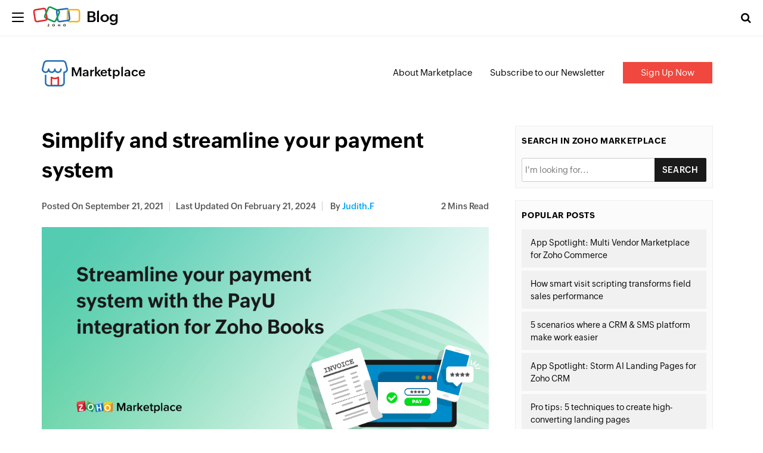

--- FILE ---
content_type: text/html; charset=UTF-8
request_url: https://www.zoho.com/blog/marketplace/simplify-and-streamline-your-payment-system.html
body_size: 7340
content:
<!DOCTYPE html><html lang="en-US" dir="ltr" zohodblogs-lang="en"><head class="no-js"><meta charset="utf-8" /><meta name="description" content="Simplify and streamline your payment system - Zoho Blog" /><link rel="canonical" href="https://www.zoho.com/blog/marketplace/simplify-and-streamline-your-payment-system.html" /><meta name="robots" content="index, follow, max-image-preview:large" /><link rel="image_src" href="https://blog.zohowebstatic.com/sites/zblogs/images/marketplace/payu-copy-2021-09.jpg" /><meta property="og:site_name" content="Zoho Blog" /><meta property="og:type" content="article" /><meta property="og:url" content="https://www.zoho.com/blog/marketplace/simplify-and-streamline-your-payment-system.html" /><meta property="og:title" content="Simplify and streamline your payment system" /><meta property="og:image" content="https://blog.zohowebstatic.com/sites/zblogs/images/marketplace/payu-copy-2021-09.jpg" /><meta property="og:image:url" content="https://blog.zohowebstatic.com/sites/zblogs/images/marketplace/payu-copy-2021-09.jpg" /><meta property="og:image:secure_url" content="https://blog.zohowebstatic.com/sites/zblogs/images/marketplace/payu-copy-2021-09.jpg" /><meta property="og:updated_time" content="2024-02-21T15:05:16+0530" /><meta property="og:locale" content="en_US" /><meta property="article:tag" content="Guest post" /><meta property="article:tag" content="multi-currency payment gateway" /><meta property="article:tag" content="online payments" /><meta property="article:tag" content="payment collection" /><meta property="article:tag" content="Zoho Books Integration" /><meta property="article:tag" content="Zoho Marketplace" /><meta property="article:published_time" content="2021-09-21T23:20:20+0530" /><meta property="article:modified_time" content="2024-02-21T15:05:16+0530" /><meta property="profile:username" content="judith-f" /><meta name="twitter:card" content="summary_large_image" /><meta name="twitter:site" content="@zoho" /><meta name="twitter:title" content="Simplify and streamline your payment system" /><meta name="twitter:creator" content="@zoho" /><meta name="twitter:image" content="https://blog.zohowebstatic.com/sites/zblogs/images/marketplace/payu-copy-2021-09.jpg" /><meta name="viewport" content="width=device-width, initial-scale=1.0" /><script type="application/ld+json">{"@context":"https://schema.org","@graph":[{"@type":"ImageObject","url":"https://blog.zoho.com/sites/zblogs/images/marketplace/payu-copy-2021-09.jpg#primaryimage","description":"https://blog.zoho.com/sites/zblogs/images/marketplace/payu-copy-2021-09.jpg#primaryimage"},{"@type":"Person","name":"judith.f","url":"https://www.zoho.com/blog/author/judith-f","image":{"@type":"ImageObject","url":null}},{"@type":"WebPage","@id":"https://www.zoho.com/blog/marketplace/simplify-and-streamline-your-payment-system.html#webpage","breadcrumb":{"@type":"BreadcrumbList","itemListElement":[{"@type":"ListItem","position":1,"name":"Home","item":"https://www.zoho.com/blog/"}]},"description":"This is a guest post by PayU.Fintech has fueled the growth of millions of businesses across the...","hasPart":{"@type":"SiteNavigationElement","url":"https://www.zoho.com/blog/marketplace/simplify-and-streamline-your-payment-system.html","datePublished":"2021-09-21T23:20:20+0530"},"inLanguage":"en"},{"@type":"WebSite","@id":"https://www.zoho.com/blog/#website","name":"Simplify and streamline your payment system","url":"https://www.zoho.com/blog/","inLanguage":"en"}]}</script><meta property="og:description" content="Simplify and streamline your payment system - Zoho Blog" /><meta name="twitter:description" content="Simplify and streamline your payment system - Zoho Blog" /><meta zs_custom_field="page_type" zs_content="blogs" /><meta zs_custom_field="thumbnail" zs_content="https://blog.zohowebstatic.com/sites/zblogs/images/marketplace/payu-copy-2021-09.jpg" /><meta zs_custom_field="category" zs_content="Zoho Marketplace:https://www.zoho.com/blog/marketplace/" /><meta zs_custom_field="published" zs_content="1632246620" /><meta zs_custom_field="updated" zs_content="1708508116" /><meta zs_custom_field="read_time" zs_content="2" /><meta zs_custom_field="author" zs_content="judith.f:https://www.zoho.com/blog/author/judith-f" /><meta zs_custom_field="short_desc" zs_content="This is a guest post by PayU.Fintech has fueled the growth of millions of businesses across the globe, allowing them to reach markets worldwide from t" /><meta property="og:image:height" content="1024" /><meta property="og:image:width" content="2048" /><meta property="og:image:type" content="image/jpeg" /><meta property="st:image" content="https://blog.zohowebstatic.com/sites/zblogs/images/marketplace/payu-copy-2021-09.jpg" /><link rel="alternate" type="application/rss+xml" title="Zoho Blog &amp;raquo; Feed" href="https://www.zoho.com/blog/feed" /><link rel="alternate" type="application/rss+xml" title="Zoho Blog &amp;raquo; Comments Feed" href="https://www.zoho.com/blog/comments/feed" /><link rel="alternate" type="application/rss+xml" title="Zoho Blog &amp;raquo; Simplify and streamline your payment system Feed" href="https://www.zoho.com/blog/marketplace/simplify-and-streamline-your-payment-system.html/feed" /><link rel="shortcut icon" href="https://blog.zohowebstatic.com/sites/zblogs/images/product_logo/favicon.ico" type="image/vnd.microsoft.icon" /><link rel="preconnect" href="//webfonts.zohowebstatic.com"><link rel="dns-prefetch" href="//webfonts.zohowebstatic.com"><link rel="preconnect" href="//static.zohocdn.com"><link rel="dns-prefetch" href="//static.zohocdn.com"><link rel="preconnect" href="https://blog.zoho.com"><link rel="preconnect" href="https://www.zohowebstatic.com"><link rel="preconnect" href="https://www.zoho.com"><link rel="preconnect" href="https://accounts.zoho.com"><link rel="preconnect" href="https://accounts.zoho.jp"><link rel="preconnect" href="https://accounts.zoho.com.au"><link rel="preconnect" href="https://accounts.zoho.eu"><link rel="preconnect" href="https://accounts.zoho.in"><link rel="preconnect" href="https://www.youtube.com/"><link rel="preconnect" href="https://player.vimeo.com"><link rel="preconnect" href="https://zohotagmanager.cdn.pagesense.io"><link rel="preconnect" href="https://crm.zoho.com"><link rel="preconnect" href="https://blog.zohowebstatic.com"><link rel="preload" href="https://webfonts.zohowebstatic.com/montserratregular/font.woff2" as="font" type="font/woff2" crossorigin><link rel="preload" href="https://webfonts.zohowebstatic.com/montserratbold/font.woff2" as="font" type="font/woff2" crossorigin><link rel="preload" href="https://static.zohocdn.com/zohofonts/zohopuvi/4.0/Zoho_Puvi_Regular.woff2" as="font" type="font/woff2" crossorigin><link rel="preload" href="https://static.zohocdn.com/zohofonts/zohopuvi/4.0/Zoho_Puvi_Semibold.woff2" as="font" type="font/woff2" crossorigin><link rel="preload" href="https://blog.zohowebstatic.com/sites/zblogs/common/css/zoho-blog-global.css" as="style"><link rel="preload" href="https://blog.zohowebstatic.com/sites/zblogs/theme/css/zoho-blogs-wp-theme.css" as="style"><link rel="preload" href="https://blog.zohowebstatic.com/sites/zblogs/common/js/zoho-blog-zcms.js" as="script"><link rel="preload" href="https://blog.zohowebstatic.com/sites/zblogs/common/js/zoho-blog-custom.js" as="script"><script src="https://blog.zohowebstatic.com/sites/zblogs/common/js/zoho-blog-var-init.js"></script><link type="text/css" rel="stylesheet" href="https://blog.zohowebstatic.com/sites/zblogs/common/css/zoho-blog-global.css"><title>Simplify and streamline your payment system - Zoho Blog</title><link rel="stylesheet" media="all" href="https://blog.zohowebstatic.com/sites/zblogs/theme/css/zoho-blogs-wp-theme.css" /><link rel="stylesheet" media="all" href="https://blog.zohowebstatic.com/sites/zblogs/common/css/zohodblogs.css" /><script src="https://www.zohowebstatic.com/sites/zweb/js/ztm/zoho.js"></script></head><body site="zohodblogs" data-prdname="marketplace" data-prdname-display="Zoho Marketplace" class="post-template-default single single-post postid-3004 single-format-standard i18n-en category-marketplace path-node page-node-type-article-content"><div id="page" class="site"><div class="site-inner"><header id="masthead" class="site-header" role="banner"><div class="header-nav"><div class="brand-logo"><div class="hamburger-btn"><div class="hamburger-bar"></div></div><a href="/blog/" rel="home">Blog</a></div><div class="header-right-bar"><div class="header-search"><span class="btn-search fa fa-search icon-button-search"></span><form action="/blog/" method="get" role="search" id="searchform_topbar" class="search-top-bar-popup search-form"><label><span class="screen-reader-text">Search for:</span><input type="search" class="search-field-top-bar" id="search-field-top-bar" placeholder="Search&hellip;" value="" name="s" /></label><button type="submit" class="search-submit search-top-bar-submit" id="search-top-bar-submit"><span class="fa fa-search header-search-icon"></span><span class="screen-reader-text">Search</span></button></form></div><div class="language-selector header-lan-picker disabled"><span class="select-language"></span></div></div></div></header><div class="header-product-link"></div><div id="content" class="site-content container"><div id="primary" class="content-area row"><main id="main" class="site-main col-md-8 col-sm-12 col-xs-12" role="main"><article id="post-3004" class="post-3004 post type-post status-publish format-standard has-post-thumbnail hentry category-zoho-marketplace tag-guest-post tag-multi-currency-payment-gateway tag-online-payments tag-payment-collection tag-zoho-books-integration tag-zoho-marketplace"><header class="entry-header"><h1 class="entry-title">Simplify and streamline your payment system</h1><div class="entry-info"><div class="posted-info"><span class="posted-on">Posted on <time class="entry-date published" datetime="21-09-21IST23:20:20+00:00">September 21, 2021</time></span><span class="posted-on updated-on">Last Updated On <time class="entry-date published updated" datetime="24-02-21IST15:05:16+00:00">February 21, 2024</time></span><span class="author-info"> by <a href="/blog/author/judith-f">judith.f</a></span></div><span class="read-info"><span class="read-time">2</span> Mins Read</span></div></header><div class="entry-content"><p data-header="0" data-textformat="{&quot;fgc&quot;:&quot;rgb(0, 0, 0)&quot;,&quot;size&quot;:&quot;4.50&quot;,&quot;type&quot;:&quot;text&quot;}" data-margin-bottom="0pt" data-hd-info="0" data-line-height="1.2" data-doc-id="4504799000029043295" data-doc-type="writer"><img class="alignnone size-full wp-image-92613" src="https://blog.zohowebstatic.com/sites/zblogs/images/marketplace/payu-copy-2021-09.jpg" alt="" width="2048" height="1024"></p><p data-header="0" data-textformat="{&quot;fgc&quot;:&quot;rgb(0, 0, 0)&quot;,&quot;size&quot;:&quot;4.50&quot;,&quot;type&quot;:&quot;text&quot;}" data-margin-bottom="0pt" data-hd-info="0" data-line-height="1.2" data-doc-id="4504799000029043295" data-doc-type="writer"><em><strong>This is a guest post by<a href="https://marketplace.zoho.com/app/books/payu-for-zoho-books?src=marketplace-blog"> PayU</a>.</strong></em></p><p class="zw-paragraph heading0" data-header="0" data-textformat="{&quot;fgc&quot;:&quot;rgb(0, 0, 0)&quot;,&quot;size&quot;:&quot;4.50&quot;,&quot;type&quot;:&quot;text&quot;}" data-margin-bottom="0pt" data-hd-info="0" data-line-height="1.2">Fintech has fueled the growth of millions of businesses across the globe, allowing them to reach markets worldwide from the comfort of their couch—completely remotely. And this has been possible only due to recent advancements in the digital ecosystem; not just in fintech, but also in e-commerce, logistics, procurement tools, and more. While we're witnessing an era of innovation and transformation, there are a few gaps that still exist.</p><h5 class="zw-paragraph heading0" data-header="0" data-textformat="{&quot;fgc&quot;:&quot;rgb(0, 0, 0)&quot;,&quot;size&quot;:&quot;4.50&quot;,&quot;type&quot;:&quot;text&quot;}" data-margin-bottom="0pt" data-hd-info="0" data-line-height="1.2">Bringing efficiency to existing processes</h5><p class="zw-paragraph heading0" data-header="0" data-textformat="{&quot;fgc&quot;:&quot;rgb(0, 0, 0)&quot;,&quot;size&quot;:&quot;4.50&quot;,&quot;type&quot;:&quot;text&quot;}" data-margin-bottom="0pt" data-hd-info="0" data-line-height="1.2">Businesses often struggle with disorganized invoicing, relying on traditional payment instruments, dreaded double data entry, payment value mismatch, and tracking payment collection from several customers on threaded emails. Alternatively, businesses that work with multiple vendors for different needs have to juggle multiple platforms to complete vendor payments and timely disbursal.</p><p class="zw-paragraph heading0" data-header="0" data-textformat="{&quot;fgc&quot;:&quot;rgb(0, 0, 0)&quot;,&quot;size&quot;:&quot;4.50&quot;,&quot;type&quot;:&quot;text&quot;}" data-margin-bottom="0pt" data-hd-info="0" data-line-height="1.2">This tedious process is exactly what the PayU for Zoho Books integration addresses.  Businesses can send invoices with the payment link, or just share the invoice link with their customers from Zoho Books. Once the payment is made, the status of the corresponding invoice is automatically updated. This simplifies and streamlines the payment collection process to be more efficient while helping you save big on both time and money!</p><h5 class="zw-paragraph heading0" data-header="0" data-textformat="{&quot;fgc&quot;:&quot;rgb(0, 0, 0)&quot;,&quot;size&quot;:&quot;4.50&quot;,&quot;type&quot;:&quot;text&quot;}" data-margin-bottom="0pt" data-hd-info="0" data-line-height="1.2">A payment solution you can’t say no to</h5><p class="zw-paragraph heading0" data-header="0" data-textformat="{&quot;fgc&quot;:&quot;rgb(0, 0, 0)&quot;,&quot;size&quot;:&quot;4.50&quot;,&quot;type&quot;:&quot;text&quot;}" data-margin-bottom="0pt" data-hd-info="0" data-line-height="1.2">The PayU and Zoho Books integration brings with it the following powerful features for businesses across the industry:</p><ul><li class="zw-paragraph heading0" data-header="0" data-textformat="{&quot;fgc&quot;:&quot;rgb(0, 0, 0)&quot;,&quot;size&quot;:&quot;4.50&quot;,&quot;type&quot;:&quot;text&quot;}" data-margin-bottom="0pt" data-hd-info="0" data-line-height="1.2">Offer your customers a seamless checkout experience with 100+ payment options, such as credit cards, debit cards, UPI, wallets, net banking, and more, while also enabling international payments with minimum documentation.</li><li class="zw-paragraph heading0" data-header="0" data-textformat="{&quot;fgc&quot;:&quot;rgb(0, 0, 0)&quot;,&quot;size&quot;:&quot;4.50&quot;,&quot;type&quot;:&quot;text&quot;}" data-margin-bottom="0pt" data-hd-info="0" data-line-height="1.2">Easily track the real-time status of payments requested, and handle reconciliation through the Zoho Books dashboard. Businesses can simply send invoices with payment links or share invoice links with their customers.</li></ul><h5 class="zw-paragraph heading0" data-header="0" data-textformat="{&quot;fgc&quot;:&quot;rgb(0, 0, 0)&quot;,&quot;size&quot;:&quot;4.50&quot;,&quot;type&quot;:&quot;text&quot;}" data-margin-bottom="0pt" data-hd-info="0" data-line-height="1.2">Final thoughts</h5><p class="zw-paragraph heading0" data-header="0" data-textformat="{&quot;fgc&quot;:&quot;rgb(0, 0, 0)&quot;,&quot;size&quot;:&quot;4.50&quot;,&quot;type&quot;:&quot;text&quot;}" data-margin-bottom="0pt" data-hd-info="0" data-line-height="1.2">This integration aims to break the age-old siloed approach of managing finances while making the payment process simpler. Indian businesses, operating from any corner of the world, are now able to manage their leads, as well as process and track all their online payments, all via one robust platform.</p><p class="zw-paragraph heading0" data-header="0" data-textformat="{&quot;fgc&quot;:&quot;rgb(0, 0, 0)&quot;,&quot;size&quot;:&quot;4.50&quot;,&quot;type&quot;:&quot;text&quot;}" data-margin-bottom="0pt" data-hd-info="0" data-line-height="1.2">We've all been hearing and dreaming about a cashless economy, but this will only be possible if all stakeholders in the ecosystem can access secure and hassle-free online payments.</p><p class="zw-paragraph heading0" data-header="0" data-textformat="{&quot;fgc&quot;:&quot;rgb(0, 0, 0)&quot;,&quot;size&quot;:&quot;4.50&quot;,&quot;type&quot;:&quot;text&quot;}" data-margin-bottom="0pt" data-hd-info="0" data-line-height="1.2">Together, let’s welcome a new way of doing business with ease.</p><hr><p data-header="0" data-textformat="{&quot;fgc&quot;:&quot;rgb(0, 0, 0)&quot;,&quot;size&quot;:&quot;4.50&quot;,&quot;type&quot;:&quot;text&quot;}" data-margin-bottom="0pt" data-hd-info="0" data-line-height="1.2"><em><strong>Work smarter by adding new capabilities to Zoho Books with business solutions from Zoho Marketplace. <a href="https://marketplace.zoho.com/?src=marketplace-blog">Explore Zoho Marketplace &gt;</a></strong></em></p></div><footer class="entry-footer clearfix"><span class="cat-tags-links"><span class="cat-links"><span class="cat-icon"><i class="fa fa-folder-open"></i></span><span class="screen-reader-text">Categories</span><a href="/blog/marketplace" rel="category tag">Zoho Marketplace</a></span><span class="tags-links"><span class="tags-icon"><i class="fa fa-hashtag" aria-hidden="true"></i></span><span class="screen-reader-text">Tags</span><a href="/blog/tag/guest-post" rel="tag" > #Guest post</a>, <a href="/blog/tag/multi-currency-payment-gateway" rel="tag" > #multi-currency payment gateway</a>, <a href="/blog/tag/online-payments" rel="tag" > #online payments</a>, <a href="/blog/tag/payment-collection" rel="tag" > #payment collection</a>, <a href="/blog/tag/zoho-books-integration" rel="tag" > #Zoho Books Integration</a>, <a href="/blog/tag/zoho-marketplace" rel="tag" > #Zoho Marketplace</a></span></span></footer><div class="entry-author-info clearfix"><div class="author-avatar"><img width="72" height="72" src="https://blog.zohowebstatic.com/sites/zblogs/images/author_profile/avatar.png" class="avatar avatar-72 photo" alt="" loading="lazy" sizes="(max-width: 72px) 100vw, 72px" /></div><div class="author-description"><p class="author-title"><a href="/blog/author/judith-f" title="Posts by judith.f" rel="author">judith.f</a></p><p class="author-bio"></p></div></div><div class="section-container contact-sales-form-wrap blog-form-container"><div class="freeze_layer" style="display: block;"></div><div class="formSec " style="transition: all 0.75s ease 0s;"><div class="formInner"><span class="form-close"></span></div></div></div></article><div id="block-zoho-comments" class="block block-ctools-block block-entity-fieldnodefield-comments"><h2>Comments</h2><div id="comments" class="comments-area"><div id="respond" class="comment-respond"><h3 id="reply-title" class="comment-reply-title"> Leave a Reply <small><a rel="nofollow" id="cancel-comment-reply-link" href="/blog/index.php/marketplace/simplify-and-streamline-your-payment-system.html#respond" style="display:none;">Cancel reply</a></small></h3><p class="comment-notes"><span id="email-notes">Your email address will not be published.</span><span class="required-field-message" aria-hidden="true">Required fields are marked<span class="required" aria-hidden="true">*</span></span></p><form class="comment-comment-form comment-form" data-drupal-selector="comment-form" action="https://blog.zoho.com/comment/reply/node/3004/field_comments" method="post" id="comment-form" accept-charset="UTF-8"><div class="js-form-item form-item js-form-type-textfield form-type--textfield js-form-item-name form-item--name"> <label for="edit-name" class="form-item__label">Your name</label> <input data-drupal-default-value="Anonymous" data-drupal-selector="edit-name" type="text" id="edit-name" name="name" value="" size="30" maxlength="60" class="form-text form-element form-element--type-text form-element--api-textfield"/></div><input data-drupal-selector="form-xtcq5fs7k4uq1asum4jf5w9tg0ujunqcqx5bd-esww0" type="hidden" name="form_build_id" value="form-XtCq5fS7K4uq1AsuM4Jf5w9TG0uJUNQCqx5BD-eSWW0"/><input data-drupal-selector="edit-comment-comment-form" type="hidden" name="form_id" value="comment_comment_form"/><input data-drupal-selector="edit-honeypot-time" type="hidden" name="honeypot_time" value="bSjj-FlY2ArkxSlylllR5gbfWvYJPaojwZm8Np94XMc"/><div class="field--type-language field--name-langcode field--widget-language-select js-form-wrapper form-wrapper" data-drupal-selector="edit-langcode-wrapper" id="edit-langcode-wrapper"><div class="js-form-item form-item js-form-type-language-select form-type--language-select js-form-item-langcode-0-value form-item--langcode-0-value form-item--disabled"> <label class="is-disabled form-item__label" for="edit-langcode-0-value">Language</label> <select data-drupal-selector="edit-langcode-0-value" aria-describedby="edit-langcode-0-value--description" disabled="disabled" id="edit-langcode-0-value" name="langcode[0][value]" class="form-select form-element form-element--type-select"><option value="en" selected="selected">English</option><option value="es-xl">Spanish, Latam</option><option value="pt-br">Portuguese, Brazil</option><option value="ar">Arabic</option><option value="id">Indonesian</option><option value="th">Thai</option><option value="fr">French</option><option value="de">German</option><option value="vi">Vietnamese</option><option value="nl">Dutch</option><option value="en-apac">En-APAC</option><option value="kr">Korean</option><option value="en-my">English (Malay)</option><option value="ms-my">Malaysian (Malay)</option><option value="he">Hebrew</option></select><div id="edit-langcode-0-value--description" class="is-disabled form-item__description"> The comment language code.</div></div></div><div class="field--type-string-long field--name-field-comment-body field--widget-string-textarea js-form-wrapper form-wrapper" data-drupal-selector="edit-field-comment-body-wrapper" id="edit-field-comment-body-wrapper"><div class="js-form-item form-item js-form-type-textarea form-type--textarea js-form-item-field-comment-body-0-value form-item--field-comment-body-0-value"> <label for="edit-field-comment-body-0-value" class="form-item__label js-form-required form-required">Comment</label><div class="form-textarea-wrapper"><textarea class="js-text-full text-full form-textarea required resize-vertical form-element form-element--type-textarea form-element--api-textarea" data-drupal-selector="edit-field-comment-body-0-value" id="edit-field-comment-body-0-value" name="field_comment_body[0][value]" rows="8" cols="60" placeholder="" required="required" aria-required="true"></textarea></div></div></div><div class="field--type-string field--name-field-author field--widget-string-textfield js-form-wrapper form-wrapper" data-drupal-selector="edit-field-author-wrapper" id="edit-field-author-wrapper"><div class="js-form-item form-item js-form-type-textfield form-type--textfield js-form-item-field-author-0-value form-item--field-author-0-value"> <label for="edit-field-author-0-value" class="form-item__label js-form-required form-required">Name</label> <input class="js-text-full text-full form-text required form-element form-element--type-text form-element--api-textfield" data-drupal-selector="edit-field-author-0-value" type="text" id="edit-field-author-0-value" name="field_author[0][value]" value="" size="60" maxlength="255" placeholder="" required="required" aria-required="true"/></div></div><span class="agree-text">By submitting this form, you agree to the processing of personal data according to our <a target="_blank" href="https://www.zoho.com/privacy.html">Privacy Policy.</a></span><div data-drupal-selector="edit-actions" class="form-actions js-form-wrapper form-wrapper" id="edit-actions"><input data-drupal-selector="edit-submit" type="submit" id="edit-submit" name="op" value="Post Comment" class="button button--primary js-form-submit form-submit"/></div><div class="commentspam-textfield js-form-wrapper form-wrapper" style="display: none !important;"><div class="js-form-item form-item js-form-type-textfield form-type--textfield js-form-item-commentspam form-item--commentspam"> <label for="edit-commentspam" class="form-item__label">Leave this field blank</label> <input autocomplete="off" data-drupal-selector="edit-commentspam" type="text" id="edit-commentspam" name="commentspam" value="" size="20" maxlength="128" class="form-text form-element form-element--type-text form-element--api-textfield"/></div></div></form></div></div></div><h4 class="related-post-title">Related Posts</h4><nav class="navigation post-navigation" aria-label="Posts"><h2 class="screen-reader-text">Post navigation</h2><div class="nav-links"><div class="nav-previous"><a href="/blog/people/introducing-zoho-people-kiosk-clock-in-and-out-in-seconds-with-facial-recognition.html" rel="prev"><span class="meta-nav" aria-hidden="true">Previous</span><span class="screen-reader-text">Previous post:</span><span class="post-title">Introducing Zoho People Kiosk: Clock in and out in seconds with facial recognition</span></a></div><div class="nav-next"><a href="/blog/cliq/zoho-cliq-named-a-leader-in-multiple-g2-categories-for-fall-2021.html" rel="next"><span class="meta-nav" aria-hidden="true">Next</span><span class="screen-reader-text">Next post:</span><span class="post-title">Zoho Cliq named a Leader in multiple G2 categories for fall 2021</span></a></div></div></nav></main><aside id="secondary" class="sidebar widget-area col-md-4 col-sm-12 col-xs-12" role="complementary"><section class="widget sidebar-search"><h4 class="widget-title">Search in Zoho Marketplace</h4><form id="searchform" method="get" action="/blog/"><input type="text" name="s" id="s" size="15" autocomplete="off" placeholder="I'm looking for..."/><select name="cat" id="cat" class="postform" style="display:none"><option class="level-1" value="11" selected="selected">Zoho Marketplace</option></select><input type="submit" value="Search"/></form></section><section class="widget related-topics"><h4 class="widget-title">Popular Posts</h4><ul><li><a href="/blog/marketplace/app-spotlight-multi-vendor-marketplace-for-zoho-commerce.html">App Spotlight: Multi Vendor Marketplace for Zoho Commerce</a></li><li><a href="/blog/marketplace/how-smart-visit-scripting-transforms-field-sales-performance.html">How smart visit scripting transforms field sales performance</a></li><li><a href="/blog/marketplace/5-scenarios-where-a-crm-and-sms-platform-make-work-easier.html">5 scenarios where a CRM &amp; SMS platform make work easier</a></li><li><a href="/blog/marketplace/app-spotlight-stormai-landing-pages-for-zoho-crm.html">App Spotlight: Storm AI Landing Pages for Zoho CRM</a></li><li><a href="/blog/marketplace/protips-5-tips-to-create-high-converting-landing-pages.html">Pro tips: 5 techniques to create high-converting landing pages</a></li></ul></section></aside></div></div><footer id="colophon" class="site-footer" role="contentinfo"><div class="language-selector footer-lan-picker disabled"><span class="select-language"></span></div></footer></div></div><script type="application/json" data-drupal-selector="drupal-settings-json">{"path":{"baseUrl":"\/","pathPrefix":"","currentPath":"node\/3004","currentPathIsAdmin":false,"isFront":false,"currentLanguage":"en"},"pluralDelimiter":"\u0003","suppressDeprecationErrors":true,"group_details":{"local_home_path":"","live_home_path":"\/blog","local_domain":"https:\/\/blog.zoho.com","live_domain":"https:\/\/www.zoho.com","cdn_domain":"https:\/\/blog.zohowebstatic.com","default_post_count":20},"nodeviewcount":{"url":"https:\/\/blog.zoho.com\/nodeviewcount\/updateCounter","data":{"3004":{"nid":"3004","uid":0,"uip":"0.0.0.0","view_mode":"full"}}},"statistics":{"url":"https:\/\/blog.zoho.com\/modules\/contrib\/statistics\/statistics.php","data":{"nid":"3004"}},"page_lang":"en","ajaxTrustedUrl":{"https:\/\/blog.zoho.com\/comment\/reply\/node\/3004\/field_comments":true},"user":{"uid":0,"permissionsHash":"5f1abb46419cbe96fdfc96baaf76222009d1fc904e3717bdde054f40d71f2280"}}</script><script src="https://blog.zohowebstatic.com/sites/zblogs/common/js/zoho-blogs-common.js"></script><script src="https://blog.zohowebstatic.com/sites/zblogs/theme/js/zoho-blogs-wp-theme.js"></script><script src="https://blog.zohowebstatic.com/sites/zblogs/common/js/zoho-blog-zcms.js"></script><script src="https://blog.zohowebstatic.com/sites/zblogs/common/js/zoho-blog-custom.js"></script><script src="https://blog.zohowebstatic.com/sites/zblogs/common/js/zohodblogs.js"></script></body></html>

--- FILE ---
content_type: text/html; charset=UTF-8
request_url: https://www.zoho.com/blog/common-blog-footer-menu
body_size: 244
content:
<!DOCTYPE HTML><html><head><meta name="robots" content="noindex, nofollow"><meta charset="utf-8"></head><body><div id="common-blog-footer"><div id="footer-copyright">© 2025, Zoho Corporation Pvt. Ltd. All Rights Reserved.</div></div></body></html>

--- FILE ---
content_type: text/html; charset=UTF-8
request_url: https://www.zoho.com/blog/marketplace/product-blog-menu
body_size: 524
content:
<!DOCTYPE HTML><html><head><meta name="robots" content="noindex, nofollow"><meta charset="utf-8"></head><body><div id="common-product-header"><div class="header-link-inner"><div class="container"><div class="prod-nav-logo"><a href="https://marketplace.zoho.com/home" target="_blank"><img alt="" class="attachment-thumbnail size-thumbnail" decoding="async" height="150" loading="lazy" sizes="(max-width: 150px) 100vw, 150px" src="https://blog.zoho.com/sites/zblogs/images/product_logo/marketplace.svg" width="150" /><span>Marketplace</span></a></div><ul class="prod-nav-link"><li class="about"><a href="https://www.zoho.com/marketplace/about.html?src=zblog-header" target="_blank">About Marketplace</a></li><li class="newsletter"><a href="https://www.zoho.com/marketplace/newsletter-archives.html#subscribe-form?src=zblog-header" target="_blank">Subscribe to our Newsletter</a></li><li class="signup-cta"><a href="https://www.zoho.com/marketplace/signup.html?src=zblog-header" target="_blank">Sign Up Now</a></li></ul></div></div></div></body></html>

--- FILE ---
content_type: text/html
request_url: https://cdn-in.pagesense.io/stage-script/framePageNew-7c74117f6a_.html
body_size: 3257
content:
<!DOCTYPE html>
<html>

<head>
    <meta charset="UTF-8">
    <title></title>
</head>

<body></body>
<script type="text/javascript">

var receiver = function(message) {

     
    var data = message.data;
    if (!(typeof data == 'object')) {
        return;
    }

    var COMMUNICATIONTYPE = {
        SET: 1,
        GET: 2,
        SEND: 3,
        REVENUESET:4,
        REVENUEGET:5,
        GETONLY: 6,
        SETONLY: 7,
        SESSSIONSET : 9,
        SETDATAINLOCALSTORAGE : 10,
        DELETESESSIONCOOKIES : 11,
        ISTPCOOKIEENABLED: 12,

        STATUS: 0
    }

    function getCookie(cks) {

        var urlck = "zab_" + cks.key;

        if (!cookieHandler.checkCookieExists(urlck)) {
            return;
        }

        var urlcookie = JSON.parse(cookieHandler.getCookieValue(urlck));

        var data = {};
        data.type = COMMUNICATIONTYPE.GET;
        data.value = urlcookie ? urlcookie : null;
        data.callback = cks.callback;

        cookieHandler.deleteCookie(urlck);
        parent.postMessage(data, "*");
    }
    
    function getOnlyCookie(cks) {

        var urlck = "zab_" + cks.key;

        var urlcookie =  document.cookie.match(urlck + "\=([^;]*)");

        var data = {};
        data.type = COMMUNICATIONTYPE.GET;
        data.value = (urlcookie && urlcookie[1]) ? urlcookie[1] : null;
        data.callback = cks.callback;
        parent.postMessage(data, "*");
    }
    
    function setOnlyCookie(data) {

        if (!(typeof data == 'object')) {
            return;
        }

        for (var key in data) {
            if (data.hasOwnProperty(key)) {


                var useragent  = navigator.userAgent;
                if(sameSiteHandler.shouldEnableSameSiteNone(useragent)) {
                    document.cookie = "zab_"+ key + "=" +  data[key] + ";samesite=none;secure";
                }else{
                    document.cookie = "zab_"+ key + "=" +  data[key] + ";";
                }
                
            }
        }
        parent.postMessage("", "*");
    }

    function setCookie(data) {

        if (!(typeof data == 'object')) {
            return;
        }

        for (var key in data) {
            if (data.hasOwnProperty(key)) {
                cookieHandler.setCookie("zab_" + key, data[key], 1);
            }
        }
        parent.postMessage("", "*");
    }
    function setRevenueCookie(data) {

        if (!(typeof data == 'object')) {
            return;
        }

        for (var key in data) {
            if (data.hasOwnProperty(key)) {
                var revchk = "zab_" + key;
                if (cookieHandler.checkCookieExists(revchk)) {
                    return ;
                }else{
                    cookieHandler.setCookie("zab_" + key, data[key], 1);
                }
                
            }
        }
        parent.postMessage("", "*");
    }
    function getRevenueCookie(cks) {

        var urlck = "zab_" + cks.key;

        if (!cookieHandler.checkCookieExists(urlck)) {
            return;
        }

        var urlcookie = JSON.parse(cookieHandler.getCookieValue(urlck));

        var data = {};
        data.type = COMMUNICATIONTYPE.REVENUEGET;
        data.value = urlcookie ? urlcookie : null;
        data.callback = cks.callback;
        data.revenue = cks.revenue;
        cookieHandler.deleteCookie(urlck);
        parent.postMessage(data, "*");
    }
   
    function setSessionCookies(data) {
    
        var obj = {};
        obj.expDetails = {}; 
        if(cookieHandler.exists(data.exp) && cookieHandler.exists(data.callback)) {

            for (var expId in data.exp) {
                if (cookieHandler.checkCookieExists("zsr" + expId)) { //No I18N
                    var sessionCookie = cookieHandler.getCookieValue("zsr" + expId); //No I18N
                    var timePageNoCookie = cookieHandler.getCookieValue(sessionCookie);
                    var splitArray = timePageNoCookie.split('-')
                    var time = splitArray[0];
                    var pageNo = splitArray[1];
                    obj.expDetails[expId] = {};
                    obj.expDetails[expId].cookie = sessionCookie;
                    obj.expDetails.firstTimeStamp = time; 
                    obj.expDetails.pageNo = ++pageNo;
                    obj.expDetails.lastInteractedTime = Number(splitArray[2]);
                    if(new Date().getTime() - Number(splitArray[2]) >  30 * 60 *1000) {
                        obj.expDetails.lastInteractedTime = "timeout";
                        deleteSessionCookies(data);
                    } else {
                        var timePageNo = time + "-" + pageNo + "-" + new Date().getTime();
                        cookieHandler.addCookie(sessionCookie, timePageNo, Number(time));
                    }
                } else {
                    var uniqueId = cookieHandler.generateUniqueId("zsrv"); //No I18N
                    var firstTimeStamp = new Date().getTime();
                    var timePageNo = firstTimeStamp + "-" + 1 + "-" + firstTimeStamp;
                    cookieHandler.addCookie("zsr" + expId, uniqueId, firstTimeStamp); //No I18N
                    cookieHandler.addCookie(uniqueId, timePageNo, firstTimeStamp);
                    obj.expDetails[expId] = {};
                    obj.expDetails[expId].cookie = uniqueId;
                    obj.expDetails.firstTimeStamp = firstTimeStamp; 
                    obj.expDetails.pageNo = 1;
                    obj.expDetails.lastInteractedTime = firstTimeStamp;
                }
                checkDataExistsInLocalStorage(expId, data.url);
            }
        }

        obj.type =  COMMUNICATIONTYPE.SESSSIONSET;
        obj.callback = data.callback;
        parent.postMessage(obj, "*");
    }

    

    function sendData(data) {

        if (!(typeof data == 'object')) {
            return;
        }

        sendDataToServer(data.url, data.value);
        parent.postMessage("", "*");
    }

    function setDataInLocalStorage(data) {

        try {
            var storage = window['localStorage'];
            storage.setItem(data.data.key, JSON.stringify(data.data.data));
        }
        catch(e) {
        }

        
    }

    function checkDataExistsInLocalStorage(expId, url) {
        if (typeof(Storage) !== "undefined") {
            if(cookieHandler.exists(localStorage.getItem(expId))) {
                sendDataToServer(url, JSON.parse(localStorage.getItem(expId)));
            }
        }      
    }

    function deleteSessionCookies(data) {

        var expObj = data.exp;
        for (var expId in expObj) {
            if(expObj.hasOwnProperty(expId)) {
                var sessionCookie = cookieHandler.getCookieValue("zsr" + expId); //No I18N
                cookieHandler.deleteCookie("zsr" + expId);
                cookieHandler.deleteCookie(sessionCookie);
            }
        }
    }
    
    function isThirdPartyEnabled(cks) {
        var key = "ztpctest";
        cookieHandler.setCookie(key, "tpcvalue");
        var value = cookieHandler.getCookieValue(key);
        
        var data = {};
        data.type = COMMUNICATIONTYPE.ISTPCOOKIEENABLED;
        data.value = cookieHandler.exists(value);
        data.callback = cks.callback;

        cookieHandler.deleteCookie(key);
        parent.postMessage(data, "*");
        cookieHandler.deleteCookie(key);
    }


    switch (data.type) {
        case 1:
            setCookie(data.cks);
            break;
        case 2:
            getCookie(data.cks);
            break;
        case 3:
            sendData(data._data);
            break;
        case 4:
            setRevenueCookie(data.cks);
            break;
        case 5:
            getRevenueCookie(data.cks);
            break;
        case COMMUNICATIONTYPE.GETONLY:
            getOnlyCookie(data.cks);
            break;
        case COMMUNICATIONTYPE.SETONLY:
            setOnlyCookie(data.cks);
            break;
        case COMMUNICATIONTYPE.SESSSIONSET:
            setSessionCookies(data);  
            break;
        case COMMUNICATIONTYPE.SETDATAINLOCALSTORAGE:
            setDataInLocalStorage(data);
            break;   
        case COMMUNICATIONTYPE.DELETESESSIONCOOKIES:
            deleteSessionCookies(data.data);   
            break;
        case COMMUNICATIONTYPE.ISTPCOOKIEENABLED:
            isThirdPartyEnabled(data.cks);
            break;
            default:

            break;
    }

}

var sendDataToServer = function(url, data) {

    function createCORSRequest(method, url) {

        var xhr = new XMLHttpRequest();
        if ("withCredentials" in xhr) {
            xhr.open(method, url, true);
        } else if (typeof XDomainRequest != "undefined") {
            xhr = new XDomainRequest();
            xhr.open(method, url);
        } else {
            xhr = null;
        }
        return xhr;
    }

    function makeCorsRequest(url, data) {

        var xhr = createCORSRequest('POST', url); //NO I18N
        try {
            if (xhr) {
                
                xhr.setRequestHeader('Content-Type', 'text/plain');
                xhr.send(data);
                return;
            }
        } catch (e) {}
    }

    if (!url || !data) {
        return;
    }
    
    if(!checkSessionCookie(data.srrd)) {
        return;
    }

    updateLastInteractedTime(data);
    
    makeCorsRequest(url,JSON.stringify(data));
    
    if (typeof(Storage) !== "undefined") {
       localStorage.removeItem(data.srrd[0].b); 
    }
};

function updateLastInteractedTime(data) {

    for(var i in data.srrd){
         if(cookieHandler.checkCookieExists("zsr"+ data.srrd[i].b)){
            if(data.spf && data.spf.lit) {
                var sessionCookie = cookieHandler.getCookieValue("zsr" + data.srrd[i].b); //No I18N
                if(cookieHandler.checkCookieExists(sessionCookie)) {
                    var timePageNoCookie = cookieHandler.getCookieValue(sessionCookie);
                    var splitArray = timePageNoCookie.split('-')
                    var time = splitArray[0];
                    var pageNo = splitArray[1];
                    var timePageNo = time + "-" + pageNo + "-" + new Date().getTime();
                    cookieHandler.addCookie(sessionCookie, timePageNo, Number(time));
                }
            }
         }
    }

}

function checkSessionCookie(srrd) {

    for(var i in srrd){
         if(cookieHandler.checkCookieExists("zsr"+ srrd[i].b)){
           return true;
         }
    }

    return false;
}


var cookieHandler = {

    setCookie: function(cname, cvalue, exp) {

        var expires = "";
        if (exp) {

            var date = new Date();
            date.setTime(date.getTime() + (exp * 24 * 60 * 60 * 1000));
            expires = ";expires=" + date.toUTCString(); //No I18N
        }
        var useragent  = navigator.userAgent;
        if(sameSiteHandler.shouldEnableSameSiteNone(useragent)) {
            document.cookie = encodeURIComponent(cname) + "=" + encodeURIComponent(cvalue) + expires + ";path=/;samesite=none;secure";
        }else{
            document.cookie = encodeURIComponent(cname) + "=" + encodeURIComponent(cvalue) + expires + ";path=/";
        }
       

    },
    
    addCookie: function(cname, cvalue, exp) {

        var expires = "";
        if (exp) {
            var date =new Date(exp);
            date.setTime( exp + ( 2 * 60 * 60 * 1000));
            expires = ";expires=" + date.toUTCString(); //No I18N
        }

        var useragent  = navigator.userAgent;
        if(sameSiteHandler.shouldEnableSameSiteNone(useragent)) {
            document.cookie = encodeURIComponent(cname) + "=" + encodeURIComponent(cvalue) + expires + ";path=/;samesite=none;secure";
         }else{
            document.cookie = encodeURIComponent(cname) + "=" + encodeURIComponent(cvalue) + expires + ";path=/";
        }

    },
    deleteCookie: function(name) {
        document.cookie = encodeURIComponent(name) + '=; Path=/; Expires=Thu, 01 Jan 1970 00:00:01 GMT;';
    },
    getCookieValue: function(cname) {

        var name = encodeURIComponent(cname) + "=";
        var cookies = document.cookie;
        var carray = cookies.split(';');

        for (var i = 0; i < carray.length; i++) {

            var cookie = carray[i];
            while (cookie.charAt(0) == ' ') {
                cookie = cookie.substring(1);
            }
            if (cookie.indexOf(name) == 0) {
                return decodeURIComponent(cookie.substring(name.length, cookie.length));
            }
        }
        return "";
    },
    checkCookieExists: function(cname) {

        var cvalue = cookieHandler.getCookieValue(cname);
        if (cvalue == "") {
            return false;
        }
        return true;
    },
 
    exists: function(value) {

            if (value === undefined || value === null || value === "") {
                return false;
            }
            if (typeof value == 'object' && Object.keys(value).length == 0) {
                return false;
            }
            return true;
    },
    generateUniqueId: function(a) {
            var date = new Date();
            var time = date.getTime();
            return time + a + Math.random();
    }

};


var sameSiteHandler = {

    shouldEnableSameSiteNone: function(useragent) {

        return !sameSiteHandler.isSameSiteNoneIncompatible(useragent);
    },

    isSameSiteNoneIncompatible :  function (useragent) {
        return sameSiteHandler.hasWebKitBug(useragent) ||
           sameSiteHandler.dropssameSiteCookies(useragent);
    },
    

    hasWebKitBug: function (useragent) {
        return sameSiteHandler.checkIosVersion(12, useragent) ||
            (sameSiteHandler.checkMacosxVersion(10, 14, useragent) &&
            (sameSiteHandler.checkSafari(useragent) || sameSiteHandler.checkMacEmbeddedBrowser(useragent)));
    },
   

    dropssameSiteCookies: function(useragent) {
        if (sameSiteHandler.checkUcBrowser(useragent)) {
            return !sameSiteHandler.checkUcBrowserVersionAtLeast(12, 13, 2, useragent)
        }
        
        return sameSiteHandler.checkChromiumBased(useragent , 51, 66);
    },
    


    checkIosVersion: function (major, useragent) {
        var regex = /\(iP.+; CPU .*OS (\d+)[_\d]*.*\) AppleWebKit\//;
        var regexmatch = regex.exec(useragent);
       
        try{
             return regexmatch[1] == major;

        }catch(e) {
            return false;
        }    

    },
  
    checkMacosxVersion: function(major, minor, useragent) {
        var regex = /\(Macintosh;.*Mac OS X (\d+)_(\d+)[_\d]*.*\) AppleWebKit\//;
        var regexmatch = regex.exec(useragent);
    
        try{
             return (regexmatch[1] == major) &&
                (regexmatch[2] == minor);
        }catch(e) {
            return false;
        }
       
       

    },

    checkSafari: function(useragent) {
        var safari_regex = "Version\/.* Safari\/";
        return useragent.match(safari_regex) &&
           !sameSiteHandler.checkChromiumBased(useragent,51,66);

    },
   
    checkMacEmbeddedBrowser: function(useragent) {
        var regex = "^Mozilla\/[\.\d]+ \(Macintosh;.*Mac OS X [_\d]+\) "
                     + "AppleWebKit\/[\.\d]+ \(KHTML, like Gecko\)$";
        return useragent.match(regex);
    },
  

    checkChromiumBased: function (useragent , fromversion, toversion ) {
        var regex = "Chrom(e|ium)";
        if(useragent.match(regex)) {
            regex = /Chrom[^ \/]+\/(\d+)[\.\d]* /;
  
            
            var regexmatch = regex.exec(useragent);
            
            try{
                var version = regexmatch[1];
                return (version >= fromversion &&  version <= toversion);
            }catch(e) {
                return false;
            }   
            
        }
    },  
  

  

    checkUcBrowser : function(useragent) {
        var regex = "UCBrowser\/";
        return useragent.match(regex);
    },
    

    checkUcBrowserVersionAtLeast: function ( major,  minor,  build,  useragent) {
        var regex = /UCBrowser\/(\d+)\.(\d+)\.(\d+)[\.\d]* /;
        var regexmatch = regex.exec(useragent);
        
        try{
             var major_version = regexmatch[1];
            var minor_version = regexmatch[2];
            var build_version = regexmatch[3];
            if(major_version != major) {
                return major_version > major;
            }
        
            if(minor_version != minor) {
                return minor_version > minor;
            }
        
            return build_version >= build;
        }catch(e) {
            return false;
        }
       
    }
   

};


if (window.addEventListener) {
    window.addEventListener('message', receiver, false); // NO I18N
} else { // NO I18N
    window.attachEvent('onmessage', receiver); // NO I18N
}

var data = {};
data.type = 0;
data.value = "loaded";
parent.postMessage(data, "*");
</script>

</html>


--- FILE ---
content_type: text/css
request_url: https://blog.zohowebstatic.com/sites/zblogs/common/css/zoho-blog-global.css
body_size: 36842
content:
@font-face{font-family:'Zoho_Puvi_Thin';src:url('https://static.zohocdn.com/zohofonts/zohopuvi/4.0/Zoho_Puvi_Thin.eot');src:url('https://static.zohocdn.com/zohofonts/zohopuvi/4.0/Zoho_Puvi_Thin.eot') format('embedded-opentype'),url('https://static.zohocdn.com/zohofonts/zohopuvi/4.0/Zoho_Puvi_Thin.woff2') format('woff2'),url('https://static.zohocdn.com/zohofonts/zohopuvi/4.0/Zoho_Puvi_Thin.otf') format('opentype');font-weight:normal;font-style:normal;font-display:swap}@font-face{font-family:'Zoho_Puvi_ThinItalic';src:url('https://static.zohocdn.com/zohofonts/zohopuvi/4.0/Zoho_Puvi_Thin.eot');src:url('https://static.zohocdn.com/zohofonts/zohopuvi/4.0/Zoho_Puvi_Thin.eot') format('embedded-opentype'),url('https://static.zohocdn.com/zohofonts/zohopuvi/4.0/Zoho_Puvi_Thin.woff2') format('woff2'),url('https://static.zohocdn.com/zohofonts/zohopuvi/4.0/Zoho_Puvi_Thin.otf') format('opentype');font-weight:normal;font-style:italic;font-display:swap}@font-face{font-family:'Zoho_Puvi_Light';src:url('https://static.zohocdn.com/zohofonts/zohopuvi/4.0/Zoho_Puvi_Light.eot');src:url('https://static.zohocdn.com/zohofonts/zohopuvi/4.0/Zoho_Puvi_Light.eot') format('embedded-opentype'),url('https://static.zohocdn.com/zohofonts/zohopuvi/4.0/Zoho_Puvi_Light.woff2') format('woff2'),url('https://static.zohocdn.com/zohofonts/zohopuvi/4.0/Zoho_Puvi_Light.otf') format('opentype');font-weight:normal;font-style:normal;font-display:swap}@font-face{font-family:'Zoho_Puvi_LightItalic';src:url('https://static.zohocdn.com/zohofonts/zohopuvi/4.0/Zoho_Puvi_Light.eot');src:url('https://static.zohocdn.com/zohofonts/zohopuvi/4.0/Zoho_Puvi_Light.eot') format('embedded-opentype'),url('https://static.zohocdn.com/zohofonts/zohopuvi/4.0/Zoho_Puvi_Light.woff2') format('woff2'),url('https://static.zohocdn.com/zohofonts/zohopuvi/4.0/Zoho_Puvi_Light.otf') format('opentype');font-weight:normal;font-style:italic;font-display:swap}@font-face{font-family:'Zoho_Puvi_ExtraLight';src:url('https://static.zohocdn.com/zohofonts/zohopuvi/4.0/Zoho_Puvi_Extralight.eot');src:url('https://static.zohocdn.com/zohofonts/zohopuvi/4.0/Zoho_Puvi_Extralight.eot') format('embedded-opentype'),url('https://static.zohocdn.com/zohofonts/zohopuvi/4.0/Zoho_Puvi_Extralight.woff2') format('woff2'),url('https://static.zohocdn.com/zohofonts/zohopuvi/4.0/Zoho_Puvi_Extralight.otf') format('opentype');font-weight:normal;font-style:normal;font-display:swap}@font-face{font-family:'Zoho_Puvi_Regular';src:url('https://static.zohocdn.com/zohofonts/zohopuvi/4.0/Zoho_Puvi_Regular.eot');src:url('https://static.zohocdn.com/zohofonts/zohopuvi/4.0/Zoho_Puvi_Regular.eot') format('embedded-opentype'),url('https://static.zohocdn.com/zohofonts/zohopuvi/4.0/Zoho_Puvi_Regular.woff2') format('woff2'),url('https://static.zohocdn.com/zohofonts/zohopuvi/4.0/Zoho_Puvi_Regular.otf') format('opentype');font-weight:normal;font-style:normal;font-display:swap}@font-face{font-family:'Zoho_Puvi_RegularItalic';src:url('https://static.zohocdn.com/zohofonts/zohopuvi/4.0/Zoho_Puvi_Regular.eot');src:url('https://static.zohocdn.com/zohofonts/zohopuvi/4.0/Zoho_Puvi_Regular.eot') format('embedded-opentype'),url('https://static.zohocdn.com/zohofonts/zohopuvi/4.0/Zoho_Puvi_Regular.woff2') format('woff2'),url('https://static.zohocdn.com/zohofonts/zohopuvi/4.0/Zoho_Puvi_Regular.otf') format('opentype');font-weight:normal;font-style:oblique;font-display:swap}@font-face{font-family:'Zoho_Puvi_Medium';src:url('https://static.zohocdn.com/zohofonts/zohopuvi/4.0/Zoho_Puvi_Medium.eot');src:url('https://static.zohocdn.com/zohofonts/zohopuvi/4.0/Zoho_Puvi_Medium.eot') format('embedded-opentype'),url('https://static.zohocdn.com/zohofonts/zohopuvi/4.0/Zoho_Puvi_Medium.woff2') format('woff2'),url('https://static.zohocdn.com/zohofonts/zohopuvi/4.0/Zoho_Puvi_Medium.otf') format('opentype');font-weight:normal;font-style:normal;font-display:swap}@font-face{font-family:'Zoho_Puvi_SemiBold';src:url('https://static.zohocdn.com/zohofonts/zohopuvi/4.0/Zoho_Puvi_Semibold.eot');src:url('https://static.zohocdn.com/zohofonts/zohopuvi/4.0/Zoho_Puvi_Semibold.eot') format('embedded-opentype'),url('https://static.zohocdn.com/zohofonts/zohopuvi/4.0/Zoho_Puvi_Semibold.woff2') format('woff2'),url('https://static.zohocdn.com/zohofonts/zohopuvi/4.0/Zoho_Puvi_Semibold.otf') format('opentype');font-weight:normal;font-style:normal;font-display:swap}@font-face{font-family:'Zoho_Puvi_SemiBoldItalic';src:url('https://static.zohocdn.com/zohofonts/zohopuvi/4.0/Zoho_Puvi_Semibold.eot');src:url('https://static.zohocdn.com/zohofonts/zohopuvi/4.0/Zoho_Puvi_Semibold.eot') format('embedded-opentype'),url('https://static.zohocdn.com/zohofonts/zohopuvi/4.0/Zoho_Puvi_Semibold.woff2') format('woff2'),url('https://static.zohocdn.com/zohofonts/zohopuvi/4.0/Zoho_Puvi_Semibold.otf') format('opentype');font-weight:normal;font-style:italic;font-display:swap}@font-face{font-family:'Zoho_Puvi_Bold';src:url('https://static.zohocdn.com/zohofonts/zohopuvi/4.0/Zoho_Puvi_Bold.eot');src:url('https://static.zohocdn.com/zohofonts/zohopuvi/4.0/Zoho_Puvi_Bold.eot') format('embedded-opentype'),url('https://static.zohocdn.com/zohofonts/zohopuvi/4.0/Zoho_Puvi_Bold.woff2') format('woff2'),url('https://static.zohocdn.com/zohofonts/zohopuvi/4.0/Zoho_Puvi_Bold.otf') format('opentype');font-weight:normal;font-style:normal;font-display:swap}@font-face{font-family:'Zoho_Puvi_BoldItalic';src:url('https://static.zohocdn.com/zohofonts/zohopuvi/4.0/Zoho_Puvi_Bold.eot');src:url('https://static.zohocdn.com/zohofonts/zohopuvi/4.0/Zoho_Puvi_Bold.eot') format('embedded-opentype'),url('https://static.zohocdn.com/zohofonts/zohopuvi/4.0/Zoho_Puvi_Bold.woff2') format('woff2'),url('https://static.zohocdn.com/zohofonts/zohopuvi/4.0/Zoho_Puvi_Bold.otf') format('opentype');font-weight:normal;font-style:italic;font-display:swap}@font-face{font-family:'Zoho_Puvi_ExtraBold';src:url('https://static.zohocdn.com/zohofonts/zohopuvi/4.0/Zoho_Puvi_Extrabold.eot');src:url('https://static.zohocdn.com/zohofonts/zohopuvi/4.0/Zoho_Puvi_Extrabold.eot') format('embedded-opentype'),url('https://static.zohocdn.com/zohofonts/zohopuvi/4.0/Zoho_Puvi_Extrabold.woff2') format('woff2'),url('https://static.zohocdn.com/zohofonts/zohopuvi/4.0/Zoho_Puvi_Extrabold.otf') format('opentype');font-weight:normal;font-style:normal;font-display:swap}@font-face{font-family:'Zoho_Puvi_ExtraBoldItalic';src:url('https://static.zohocdn.com/zohofonts/zohopuvi/4.0/Zoho_Puvi_Extrablack.eot');src:url('https://static.zohocdn.com/zohofonts/zohopuvi/4.0/Zoho_Puvi_Extrablack.eot') format('embedded-opentype'),url('https://static.zohocdn.com/zohofonts/zohopuvi/4.0/Zoho_Puvi_Extrablack.woff2') format('woff2'),url('https://static.zohocdn.com/zohofonts/zohopuvi/4.0/Zoho_Puvi_Extrablack.otf') format('opentype');font-weight:normal;font-style:italic;font-display:swap}@font-face{font-family:'Zoho_Puvi_Black';src:url('https://static.zohocdn.com/zohofonts/zohopuvi/4.0/Zoho_Puvi_Black.eot');src:url('https://static.zohocdn.com/zohofonts/zohopuvi/4.0/Zoho_Puvi_Black.eot') format('embedded-opentype'),url('https://static.zohocdn.com/zohofonts/zohopuvi/4.0/Zoho_Puvi_Black.woff2') format('woff2'),url('https://static.zohocdn.com/zohofonts/zohopuvi/4.0/Zoho_Puvi_Black.otf') format('opentype');font-weight:normal;font-style:normal;font-display:swap}@font-face{font-family:'Zoho_Puvi_BlackItalic';src:url('https://static.zohocdn.com/zohofonts/zohopuvi/4.0/Zoho_Puvi_Black.eot');src:url('https://static.zohocdn.com/zohofonts/zohopuvi/4.0/Zoho_Puvi_Black.eot') format('embedded-opentype'),url('https://static.zohocdn.com/zohofonts/zohopuvi/4.0/Zoho_Puvi_Black.woff2') format('woff2'),url('https://static.zohocdn.com/zohofonts/zohopuvi/4.0/Zoho_Puvi_Black.otf') format('opentype');font-weight:normal;font-style:italic;font-display:swap}@font-face{font-family:'Zoho_Puvi_ExtraBlack';src:url('https://static.zohocdn.com/zohofonts/zohopuvi/4.0/Zoho_Puvi_Extrablack.eot');src:url('https://static.zohocdn.com/zohofonts/zohopuvi/4.0/Zoho_Puvi_Extrablack.eot') format('embedded-opentype'),url('https://static.zohocdn.com/zohofonts/zohopuvi/4.0/Zoho_Puvi_Extrablack.woff2') format('woff2'),url('https://static.zohocdn.com/zohofonts/zohopuvi/4.0/Zoho_Puvi_Extrablack.otf') format('opentype');font-weight:normal;font-style:normal;font-display:swap}@font-face{font-family:'Droid Serif';src:local('Droid Serif'),local('DroidSerif'),url(https://webfonts.zohowebstatic.com/droidserif/font.woff2) format('woff2');unicode-range:U+0000-00FF,U+0131,U+0152-0153,U+02C6,U+02DA,U+02DC,U+2000-206F,U+2074,U+20AC,U+2212,U+2215,U+E0FF,U+EFFD,U+F000;font-weight:400;font-style:normal;font-display:swap}@font-face{font-family:'Droid Serif';src:local('Droid Serif Bold'),local('DroidSerif-Bold'),url(https://webfonts.zohowebstatic.com/droidserifbold/font.woff2) format('woff2');unicode-range:U+0000-00FF,U+0131,U+0152-0153,U+02C6,U+02DA,U+02DC,U+2000-206F,U+2074,U+20AC,U+2212,U+2215,U+E0FF,U+EFFD,U+F000;font-weight:700;font-style:normal;font-display:swap}@font-face{font-family:"Roboto";src:url(https://webfonts.zohowebstatic.com/robotothin/font.eot);src:url(https://webfonts.zohowebstatic.com/robotothin/font.eot?#iefix) format("eot"),url(https://webfonts.zohowebstatic.com/robotothin/font.woff2) format("woff2"),url(https://webfonts.zohowebstatic.com/robotothin/font.woff) format("woff"),url(https://webfonts.zohowebstatic.com/robotothin/font.ttf) format("truetype"),url(https://webfonts.zohowebstatic.com/robotothin/font.svg#Roboto-Thin) format("svg");font-weight:100;font-style:normal;font-display:swap}@font-face{font-family:"Roboto";src:url(https://webfonts.zohowebstatic.com/robotothinitalic/font.eot);src:url(https://webfonts.zohowebstatic.com/robotothinitalic/font.eot?#iefix) format("eot"),url(https://webfonts.zohowebstatic.com/robotothinitalic/font.woff2) format("woff2"),url(https://webfonts.zohowebstatic.com/robotothinitalic/font.woff) format("woff"),url(https://webfonts.zohowebstatic.com/robotothinitalic/font.ttf) format("truetype"),url(https://webfonts.zohowebstatic.com/robotothinitalic/font.svg#Roboto-ThinItalic) format("svg");font-weight:100;font-style:italic;font-display:swap}@font-face{font-family:"Roboto";src:url(https://webfonts.zohowebstatic.com/robotolight/font.eot);src:url(https://webfonts.zohowebstatic.com/robotolight/font.eot?#iefix) format("eot"),url(https://webfonts.zohowebstatic.com/robotolight/font.woff2) format("woff2"),url(https://webfonts.zohowebstatic.com/robotolight/font.woff) format("woff"),url(https://webfonts.zohowebstatic.com/robotolight/font.ttf) format("truetype"),url(https://webfonts.zohowebstatic.com/robotolight/font.svg#Roboto-Light) format("svg");font-weight:300;font-style:normal;font-display:swap}@font-face{font-family:"Roboto";src:url(https://webfonts.zohowebstatic.com/robotolightitalic/font.eot);src:url(https://webfonts.zohowebstatic.com/robotolightitalic/font.eot?#iefix) format("eot"),url(https://webfonts.zohowebstatic.com/robotolightitalic/font.woff2) format("woff2"),url(https://webfonts.zohowebstatic.com/robotolightitalic/font.woff) format("woff"),url(https://webfonts.zohowebstatic.com/robotolightitalic/font.ttf) format("truetype"),url(https://webfonts.zohowebstatic.com/robotolightitalic/font.svg#Roboto-LightItalic) format("svg");font-weight:300;font-style:italic;font-display:swap}@font-face{font-family:"Roboto";src:url(https://webfonts.zohowebstatic.com/robotoregular/font.eot);src:url(https://webfonts.zohowebstatic.com/robotoregular/font.eot?#iefix) format("eot"),url(https://webfonts.zohowebstatic.com/robotoregular/font.woff2) format("woff2"),url(https://webfonts.zohowebstatic.com/robotoregular/font.woff) format("woff"),url(https://webfonts.zohowebstatic.com/robotoregular/font.ttf) format("truetype"),url(https://webfonts.zohowebstatic.com/robotoregular/font.svg#Roboto-Regular) format("svg");font-weight:400;font-style:normal;font-display:swap}@font-face{font-family:"Roboto";src:url(https://webfonts.zohowebstatic.com/robotoitalic/font.eot);src:url(https://webfonts.zohowebstatic.com/robotoitalic/font.eot?#iefix) format("eot"),url(https://webfonts.zohowebstatic.com/robotoitalic/font.woff2) format("woff2"),url(https://webfonts.zohowebstatic.com/robotoitalic/font.woff) format("woff"),url(https://webfonts.zohowebstatic.com/robotoitalic/font.ttf) format("truetype"),url(https://webfonts.zohowebstatic.com/robotoitalic/font.svg#Roboto-Italic) format("svg");font-weight:400;font-style:italic;font-display:swap}@font-face{font-family:"Roboto";src:url(https://webfonts.zohowebstatic.com/robotomedium/font.eot);src:url(https://webfonts.zohowebstatic.com/robotomedium/font.eot?#iefix) format("eot"),url(https://webfonts.zohowebstatic.com/robotomedium/font.woff2) format("woff2"),url(https://webfonts.zohowebstatic.com/robotomedium/font.woff) format("woff"),url(https://webfonts.zohowebstatic.com/robotomedium/font.ttf) format("truetype"),url(https://webfonts.zohowebstatic.com/robotomedium/font.svg#Roboto-Medium) format("svg");font-weight:500;font-style:normal;font-display:swap}@font-face{font-family:"Roboto";src:url(https://webfonts.zohowebstatic.com/robotomediumitalic/font.eot);src:url(https://webfonts.zohowebstatic.com/robotomediumitalic/font.eot?#iefix) format("eot"),url(https://webfonts.zohowebstatic.com/robotomediumitalic/font.woff2) format("woff2"),url(https://webfonts.zohowebstatic.com/robotomediumitalic/font.woff) format("woff"),url(https://webfonts.zohowebstatic.com/robotomediumitalic/font.ttf) format("truetype"),url(https://webfonts.zohowebstatic.com/robotomediumitalic/font.svg#Roboto-MediumItalic) format("svg");font-weight:500;font-style:italic;font-display:swap}@font-face{font-family:"Roboto";src:url(https://webfonts.zohowebstatic.com/robotobold/font.eot);src:url(https://webfonts.zohowebstatic.com/robotobold/font.eot?#iefix) format("eot"),url(https://webfonts.zohowebstatic.com/robotobold/font.woff2) format("woff2"),url(https://webfonts.zohowebstatic.com/robotobold/font.woff) format("woff"),url(https://webfonts.zohowebstatic.com/robotobold/font.ttf) format("truetype"),url(https://webfonts.zohowebstatic.com/robotobold/font.svg#Roboto-Bold) format("svg");font-weight:700;font-style:normal;font-display:swap}@font-face{font-family:"Roboto";src:url(https://webfonts.zohowebstatic.com/robotobolditalic/font.eot);src:url(https://webfonts.zohowebstatic.com/robotobolditalic/font.eot?#iefix) format("eot"),url(https://webfonts.zohowebstatic.com/robotobolditalic/font.woff2) format("woff2"),url(https://webfonts.zohowebstatic.com/robotobolditalic/font.woff) format("woff"),url(https://webfonts.zohowebstatic.com/robotobolditalic/font.ttf) format("truetype"),url(https://webfonts.zohowebstatic.com/robotobolditalic/font.svg#Roboto-BoldItalic) format("svg");font-weight:700;font-style:italic;font-display:swap}@font-face{font-family:"Roboto";src:url(https://webfonts.zohowebstatic.com/robotoblack/font.eot);src:url(https://webfonts.zohowebstatic.com/robotoblack/font.eot?#iefix) format("eot"),url(https://webfonts.zohowebstatic.com/robotoblack/font.woff2) format("woff2"),url(https://webfonts.zohowebstatic.com/robotoblack/font.woff) format("woff"),url(https://webfonts.zohowebstatic.com/robotoblack/font.ttf) format("truetype"),url(https://webfonts.zohowebstatic.com/robotoblack/font.svg#Roboto-Black) format("svg");font-weight:900;font-style:normal;font-display:swap}@font-face{font-family:"Roboto";src:url(https://webfonts.zohowebstatic.com/robotoblackitalic/font.eot);src:url(https://webfonts.zohowebstatic.com/robotoblackitalic/font.eot?#iefix) format("eot"),url(https://webfonts.zohowebstatic.com/robotoblackitalic/font.woff2) format("woff2"),url(https://webfonts.zohowebstatic.com/robotoblackitalic/font.woff) format("woff"),url(https://webfonts.zohowebstatic.com/robotoblackitalic/font.ttf) format("truetype"),url(https://webfonts.zohowebstatic.com/robotoblackitalic/font.svg#Roboto-BlackItalic) format("svg");font-weight:900;font-style:italic;font-display:swap}@font-face{font-family:"Roboto Slab";src:url(https://webfonts.zohowebstatic.com/robotoslabthin/font.eot);src:url(https://webfonts.zohowebstatic.com/robotoslabthin/font.eot?#iefix) format("eot"),url(https://webfonts.zohowebstatic.com/robotoslabthin/font.woff2) format("woff2"),url(https://webfonts.zohowebstatic.com/robotoslabthin/font.woff) format("woff"),url(https://webfonts.zohowebstatic.com/robotoslabthin/font.ttf) format("truetype"),url(https://webfonts.zohowebstatic.com/robotoslabthin/font.svg#RobotoSlab-Thin) format("svg");font-weight:100;font-style:normal;font-display:swap}@font-face{font-family:"Roboto Slab";src:url(https://webfonts.zohowebstatic.com/robotoslablight/font.eot);src:url(https://webfonts.zohowebstatic.com/robotoslablight/font.eot?#iefix) format("eot"),url(https://webfonts.zohowebstatic.com/robotoslablight/font.woff2) format("woff2"),url(https://webfonts.zohowebstatic.com/robotoslablight/font.woff) format("woff"),url(https://webfonts.zohowebstatic.com/robotoslablight/font.ttf) format("truetype"),url(https://webfonts.zohowebstatic.com/robotoslablight/font.svg#RobotoSlab-Light) format("svg");font-weight:300;font-style:normal;font-display:swap}@font-face{font-family:"Roboto Slab";src:url(https://webfonts.zohowebstatic.com/robotoslabregular/font.eot);src:url(https://webfonts.zohowebstatic.com/robotoslabregular/font.eot?#iefix) format("eot"),url(https://webfonts.zohowebstatic.com/robotoslabregular/font.woff2) format("woff2"),url(https://webfonts.zohowebstatic.com/robotoslabregular/font.woff) format("woff"),url(https://webfonts.zohowebstatic.com/robotoslabregular/font.ttf) format("truetype"),url(https://webfonts.zohowebstatic.com/robotoslabregular/font.svg#RobotoSlab-Regular) format("svg");font-weight:400;font-style:normal;font-display:swap}@font-face{font-family:"Roboto Slab";src:url(https://webfonts.zohowebstatic.com/robotoslabbold/font.eot);src:url(https://webfonts.zohowebstatic.com/robotoslabbold/font.eot?#iefix) format("eot"),url(https://webfonts.zohowebstatic.com/robotoslabbold/font.woff2) format("woff2"),url(https://webfonts.zohowebstatic.com/robotoslabbold/font.woff) format("woff"),url(https://webfonts.zohowebstatic.com/robotoslabbold/font.ttf) format("truetype"),url(https://webfonts.zohowebstatic.com/robotoslabbold/font.svg#RobotoSlab-Bold) format("svg");font-weight:700;font-style:normal;font-display:swap}@font-face{font-family:'Noto Serif';src:url(https://webfonts.zohowebstatic.com/notoserif/font.eot);src:url(https://webfonts.zohowebstatic.com/notoserif/font.eot?#iefix) format("eot"),url(https://webfonts.zohowebstatic.com/notoserif/font.woff2) format("woff2"),url(https://webfonts.zohowebstatic.com/notoserif/font.woff) format("woff"),url(https://webfonts.zohowebstatic.com/notoserif/font.ttf) format("truetype"),url(https://webfonts.zohowebstatic.com/notoserif/font.svg#NotoSerif) format("svg");font-weight:400;font-style:normal;font-display:swap}@font-face{font-family:'Noto Serif';src:url(https://webfonts.zohowebstatic.com/notoserifbold/font.eot);src:url(https://webfonts.zohowebstatic.com/notoserifbold/font.eot?#iefix) format("eot"),url(https://webfonts.zohowebstatic.com/notoserifbold/font.woff2) format("woff2"),url(https://webfonts.zohowebstatic.com/notoserifbold/font.woff) format("woff"),url(https://webfonts.zohowebstatic.com/notoserifbold/font.ttf) format("truetype"),url(https://webfonts.zohowebstatic.com/notoserifbold/font.svg#NotoSerif-Bold) format("svg");font-weight:700;font-style:normal;font-display:swap}@font-face{font-family:'Dancing Script';src:url(https://webfonts.zohowebstatic.com/dancingscript/font.eot);src:url(https://webfonts.zohowebstatic.com/dancingscript/font.eot?#iefix) format("eot"),url(https://webfonts.zohowebstatic.com/dancingscript/font.woff2) format("woff2"),url(https://webfonts.zohowebstatic.com/dancingscript/font.woff) format("woff"),url(https://webfonts.zohowebstatic.com/dancingscript/font.ttf) format("truetype"),url(https://webfonts.zohowebstatic.com/dancingscript/font.svg#DancingScript) format("svg");font-weight:400;font-style:normal;font-display:swap}@font-face{font-family:'Dancing Script';src:url(https://webfonts.zohowebstatic.com/dancingscriptbold/font.eot);src:url(https://webfonts.zohowebstatic.com/dancingscriptbold/font.eot?#iefix) format("eot"),url(https://webfonts.zohowebstatic.com/dancingscriptbold/font.woff2) format("woff2"),url(https://webfonts.zohowebstatic.com/dancingscriptbold/font.woff) format("woff"),url(https://webfonts.zohowebstatic.com/dancingscriptbold/font.ttf) format("truetype"),url(https://webfonts.zohowebstatic.com/dancingscriptbold/font.svg#DancingScript-Bold) format("svg");font-weight:700;font-style:normal;font-display:swap}@font-face{font-family:'Liberation Serif';src:url(https://webfonts.zohowebstatic.com/liberationserif/font.eot);src:url(https://webfonts.zohowebstatic.com/liberationserif/font.eot?#iefix) format("eot"),url(https://webfonts.zohowebstatic.com/liberationserif/font.woff2) format("woff2"),url(https://webfonts.zohowebstatic.com/liberationserif/font.woff) format("woff"),url(https://webfonts.zohowebstatic.com/liberationserif/font.ttf) format("truetype"),url(https://webfonts.zohowebstatic.com/liberationserif/font.svg#LiberationSerif) format("svg");font-weight:400;font-style:normal;font-display:swap}@font-face{font-family:'Liberation Serif';src:url(https://webfonts.zohowebstatic.com/liberationserifbold/font.eot);src:url(https://webfonts.zohowebstatic.com/liberationserifbold/font.eot?#iefix) format("eot"),url(https://webfonts.zohowebstatic.com/liberationserifbold/font.woff2) format("woff2"),url(https://webfonts.zohowebstatic.com/liberationserifbold/font.woff) format("woff"),url(https://webfonts.zohowebstatic.com/liberationserifbold/font.ttf) format("truetype"),url(https://webfonts.zohowebstatic.com/liberationserifbold/font.svg#LiberationSerif-Bold) format("svg");font-weight:700;font-style:normal;font-display:swap}@font-face{font-family:'Sacramento';src:url(https://webfonts.zohowebstatic.com/sacramentoregular/font.eot);src:url(https://webfonts.zohowebstatic.com/sacramentoregular/font.eot?#iefix) format("eot"),url(https://webfonts.zohowebstatic.com/sacramentoregular/font.woff2) format("woff2"),url(https://webfonts.zohowebstatic.com/sacramentoregular/font.woff) format("woff"),url(https://webfonts.zohowebstatic.com/sacramentoregular/font.ttf) format("truetype"),url(https://webfonts.zohowebstatic.com/sacramentoregular/font.svg#Sacramento-Regular) format("svg");font-weight:400;font-style:normal;font-display:swap}@font-face{font-family:"Lato";src:url(https://webfonts.zohowebstatic.com/latolight/font.eot);src:url(https://webfonts.zohowebstatic.com/latolight/font.eot?#iefix) format("eot"),url(https://webfonts.zohowebstatic.com/latolight/font.woff2) format("woff2"),url(https://webfonts.zohowebstatic.com/latolight/font.woff) format("woff"),url(https://webfonts.zohowebstatic.com/latolight/font.ttf) format("truetype"),url(https://webfonts.zohowebstatic.com/latolight/font.svg#Lato-Light) format("svg");font-weight:300;font-style:normal;font-display:swap}@font-face{font-family:"Lato";src:url(https://webfonts.zohowebstatic.com/latoregular/font.eot);src:url(https://webfonts.zohowebstatic.com/latoregular/font.eot?#iefix) format("eot"),url(https://webfonts.zohowebstatic.com/latoregular/font.woff2) format("woff2"),url(https://webfonts.zohowebstatic.com/latoregular/font.woff) format("woff"),url(https://webfonts.zohowebstatic.com/latoregular/font.ttf) format("truetype"),url(https://webfonts.zohowebstatic.com/latoregular/font.svg#Lato-Regular) format("svg");font-weight:400;font-style:normal;font-display:swap}@font-face{font-family:'Lato';src:url(https://webfonts.zohowebstatic.com/latoitalic/font.eot);src:url(https://webfonts.zohowebstatic.com/latoitalic/font.eot?#iefix) format("eot"),url(https://webfonts.zohowebstatic.com/latoitalic/font.woff2) format("woff2"),url(https://webfonts.zohowebstatic.com/latoitalic/font.woff) format("woff"),url(https://webfonts.zohowebstatic.com/latoitalic/font.ttf) format("truetype"),url(https://webfonts.zohowebstatic.com/latoitalic/font.svg#Lato-Italic) format("svg");font-weight:400;font-style:italic;font-display:swap}@font-face{font-family:"Lato";src:url(https://webfonts.zohowebstatic.com/latobold/font.eot);src:url(https://webfonts.zohowebstatic.com/latobold/font.eot?#iefix) format("eot"),url(https://webfonts.zohowebstatic.com/latobold/font.woff2) format("woff2"),url(https://webfonts.zohowebstatic.com/latobold/font.woff) format("woff"),url(https://webfonts.zohowebstatic.com/latobold/font.ttf) format("truetype"),url(https://webfonts.zohowebstatic.com/latobold/font.svg#Lato-Bold) format("svg");font-weight:700;font-style:normal;font-display:swap}@font-face{font-family:'Source Sans Pro';src:url(https://webfonts.zohowebstatic.com/sourcesansprolight/font.eot);src:url(https://webfonts.zohowebstatic.com/sourcesansprolight/font.eot?#iefix) format("eot"),url(https://webfonts.zohowebstatic.com/sourcesansprolight/font.woff2) format("woff2"),url(https://webfonts.zohowebstatic.com/sourcesansprolight/font.woff) format("woff"),url(https://webfonts.zohowebstatic.com/sourcesansprolight/font.ttf) format("truetype"),url(https://webfonts.zohowebstatic.com/sourcesansprolight/font.svg#SourceSansPro-Light) format("svg");font-weight:300;font-style:normal;font-display:swap}@font-face{font-family:'Source Sans Pro';src:url(https://webfonts.zohowebstatic.com/sourcesansproregular/font.eot);src:url(https://webfonts.zohowebstatic.com/sourcesansproregular/font.eot?#iefix) format("eot"),url(https://webfonts.zohowebstatic.com/sourcesansproregular/font.woff2) format("woff2"),url(https://webfonts.zohowebstatic.com/sourcesansproregular/font.woff) format("woff"),url(https://webfonts.zohowebstatic.com/sourcesansproregular/font.ttf) format("truetype"),url(https://webfonts.zohowebstatic.com/sourcesansproregular/font.svg#SourceSansPro-Regular) format("svg");font-weight:400;font-style:normal;font-display:swap}@font-face{font-family:'Source Sans Pro';src:url(https://webfonts.zohowebstatic.com/sourcesansprosemibold/font.eot);src:url(https://webfonts.zohowebstatic.com/sourcesansprosemibold/font.eot?#iefix) format("eot"),url(https://webfonts.zohowebstatic.com/sourcesansprosemibold/font.woff2) format("woff2"),url(https://webfonts.zohowebstatic.com/sourcesansprosemibold/font.woff) format("woff"),url(https://webfonts.zohowebstatic.com/sourcesansprosemibold/font.ttf) format("truetype"),url(https://webfonts.zohowebstatic.com/sourcesansprosemibold/font.svg#SourceSansPro-Semibold) format("svg");font-weight:600;font-style:normal;font-display:swap}@font-face{font-family:'Source Sans Pro';src:url(https://webfonts.zohowebstatic.com/sourcesansprobold/font.eot);src:url(https://webfonts.zohowebstatic.com/sourcesansprobold/font.eot?#iefix) format("eot"),url(https://webfonts.zohowebstatic.com/sourcesansprobold/font.woff2) format("woff2"),url(https://webfonts.zohowebstatic.com/sourcesansprobold/font.woff) format("woff"),url(https://webfonts.zohowebstatic.com/sourcesansprobold/font.ttf) format("truetype"),url(https://webfonts.zohowebstatic.com/sourcesansprobold/font.svg#SourceSansPro-Bold) format("svg");font-weight:700;font-style:normal;font-display:swap}@font-face{font-family:'Caveat';src:url(https://webfonts.zohowebstatic.com/caveatregular/font.eot);src:url(https://webfonts.zohowebstatic.com/caveatregular/font.eot?#iefix) format("eot"),url(https://webfonts.zohowebstatic.com/caveatregular/font.woff2) format("woff2"),url(https://webfonts.zohowebstatic.com/caveatregular/font.woff) format("woff"),url(https://webfonts.zohowebstatic.com/caveatregular/font.ttf) format("truetype"),url(https://webfonts.zohowebstatic.com/caveatregular/font.svg#Caveat-Regular) format("svg");font-weight:400;font-style:normal;font-display:swap}@font-face{font-family:'Caveat';src:url(https://webfonts.zohowebstatic.com/caveatbold/font.eot);src:url(https://webfonts.zohowebstatic.com/caveatbold/font.eot?#iefix) format("eot"),url(https://webfonts.zohowebstatic.com/caveatbold/font.woff2) format("woff2"),url(https://webfonts.zohowebstatic.com/caveatbold/font.woff) format("woff"),url(https://webfonts.zohowebstatic.com/caveatbold/font.ttf) format("truetype"),url(https://webfonts.zohowebstatic.com/caveatbold/font.svg#Caveat-Bold) format("svg");font-weight:700;font-style:normal;font-display:swap}:root{--primaryfont-bold:'Zoho_Puvi_Bold';--primaryfont-semibold:'Zoho_Puvi_SemiBold';--primaryfont-regular:'Zoho_Puvi_Regular';--secondaryfont-bold:'Zoho_Puvi_Bold';--secondaryfont-semibold:'Zoho_Puvi_SemiBold';--secondaryfont-regular:'Zoho_Puvi_Regular';--zf-secondary-thin:'Zoho_Puvi_Thin';--zf-secondary-thinitalic:'Zoho_Puvi_ThinItalic';--zf-secondary-extralight:'Zoho_Puvi_ExtraLight';--zf-secondary-light:'Zoho_Puvi_Light';--zf-secondary-lightitalic:'Zoho_Puvi_LightItalic';--zf-secondary-regular:'Zoho_Puvi_Regular';--zf-secondary-regularitalic:'Zoho_Puvi_RegularItalic';--zf-secondary-medium:'Zoho_Puvi_Medium';--zf-secondary-semibold:'Zoho_Puvi_SemiBold';--zf-secondary-semibolditalic:'Zoho_Puvi_SemiBoldItalic';--zf-secondary-bold:'Zoho_Puvi_Bold';--zf-secondary-bolditalic:'Zoho_Puvi_BoldItalic';--zf-secondary-extrabold:'Zoho_Puvi_ExtraBold';--zf-secondary-extrabolditalic:'Zoho_Puvi_ExtraBoldItalic';--zf-secondary-black:'Zoho_Puvi_Black';--zf-secondary-blackitalic:'Zoho_Puvi_BlackItalic';--zf-secondary-extrablack:'Zoho_Puvi_ExtraBlack';--zf-primary-thin:'Zoho_Puvi_Thin';--zf-primary-thinitalic:'Zoho_Puvi_ThinItalic';--zf-primary-light:'Zoho_Puvi_Light';--zf-primary-lightitalic:'Zoho_Puvi_LightItalic';--zf-primary-regular:'Zoho_Puvi_Regular';--zf-primary-regularitalic:'Zoho_Puvi_RegularItalic';--zf-primary-semibold:'Zoho_Puvi_SemiBold';--zf-primary-semibolditalic:'Zoho_Puvi_SemiBoldItalic';--zf-primary-bold:'Zoho_Puvi_Bold';--zf-primary-bolditalic:'Zoho_Puvi_BoldItalic';--zf-primary-extrabold:'Zoho_Puvi_ExtraBold';--zf-primary-extrabolditalic:'Zoho_Puvi_ExtraBoldItalic';--zf-primary-black:'Zoho_Puvi_Black';--zf-primary-blackitalic:'Zoho_Puvi_BlackItalic';--zf-primary-extrablack:'Zoho_Puvi_ExtraBlack'}*,.slick-dots li button:focus,.slick-dots li button:hover,.slick-list:focus,.slick-next,.slick-prev,a:focus{outline:0}video{-webkit-filter:brightness(100%)}html{line-height:1;-ms-text-size-adjust:100%;-webkit-text-size-adjust:100%}article,aside,details,figcaption,figure,footer,header,hgroup,menu,nav,section{display:block}a,abbr,acronym,address,applet,article,aside,audio,b,big,blockquote,body,canvas,caption,center,cite,code,dd,del,details,dfn,div,dl,dt,em,embed,fieldset,figcaption,figure,footer,form,h1,h2,h3,h4,h5,h6,header,hgroup,html,i,iframe,img,ins,kbd,label,legend,li,mark,menu,nav,object,ol,output,p,pre,q,ruby,s,samp,section,small,span,strike,strong,sub,summary,sup,table,tbody,td,tfoot,th,thead,time,tr,tt,u,ul,var,video{margin:0;padding:0;border:0;font:inherit;vertical-align:baseline;font-variant-ligatures:none}body.zclock{overflow:hidden !important}#smartbanner,body{-webkit-font-smoothing:antialiased}body{margin:0;color:#000;text-rendering:optimizeLegibility;-moz-osx-font-smoothing:grayscale}ol,ul{list-style:none}blockquote,q{quotes:none}blockquote:after,blockquote:before,q:after,q:before{content:'';content:none}table{border-collapse:collapse;border-spacing:0}embed,img,object,video{max-width:100%;height:auto}video[width="auto"]{width: 100%;}input:focus,keygen:focus,select:focus,textarea:focus{-webkit-box-shadow:none;box-shadow:none;outline:0}input{border:0;border-radius:0}.za-confirm{display:none !important}.i18n-ar a,.i18n-ar abbr,.i18n-ar acronym,.i18n-ar address,.i18n-ar applet,.i18n-ar article,.i18n-ar aside,.i18n-ar audio,.i18n-ar b,.i18n-ar big,.i18n-ar blockquote,.i18n-ar canvas,.i18n-ar caption,.i18n-ar center,.i18n-ar cite,.i18n-ar code,.i18n-ar dd,.i18n-ar del,.i18n-ar details,.i18n-ar dfn,.i18n-ar div,.i18n-ar dl,.i18n-ar dt,.i18n-ar em,.i18n-ar embed,.i18n-ar fieldset,.i18n-ar figcaption,.i18n-ar figure,.i18n-ar footer,.i18n-ar form,.i18n-ar h1,.i18n-ar h2,.i18n-ar h3,.i18n-ar h4,.i18n-ar h5,.i18n-ar h6,.i18n-ar header,.i18n-ar hgroup,.i18n-ar i,.i18n-ar iframe,.i18n-ar img,.i18n-ar ins,.i18n-ar kbd,.i18n-ar label,.i18n-ar legend,.i18n-ar li,.i18n-ar mark,.i18n-ar menu,.i18n-ar nav,.i18n-ar object,.i18n-ar ol,.i18n-ar output,.i18n-ar p,.i18n-ar pre,.i18n-ar q,.i18n-ar ruby,.i18n-ar s,.i18n-ar samp,.i18n-ar section,.i18n-ar small,.i18n-ar span,.i18n-ar strike,.i18n-ar strong,.i18n-ar sub,.i18n-ar summary,.i18n-ar sup,.i18n-ar table,.i18n-ar tbody,.i18n-ar td,.i18n-ar tfoot,.i18n-ar th,.i18n-ar thead,.i18n-ar time,.i18n-ar tr,.i18n-ar tt,.i18n-ar u,.i18n-ar ul,.i18n-ar var,.i18n-ar video,body.i18n-ar,.i18n-he a,.i18n-he abbr,.i18n-he acronym,.i18n-he address,.i18n-he applet,.i18n-he article,.i18n-he aside,.i18n-he audio,.i18n-he b,.i18n-he big,.i18n-he blockquote,.i18n-he canvas,.i18n-he caption,.i18n-he center,.i18n-he cite,.i18n-he code,.i18n-he dd,.i18n-he del,.i18n-he details,.i18n-he dfn,.i18n-he div,.i18n-he dl,.i18n-he dt,.i18n-he em,.i18n-he embed,.i18n-he fieldset,.i18n-he figcaption,.i18n-he figure,.i18n-he footer,.i18n-he form,.i18n-he h1,.i18n-he h2,.i18n-he h3,.i18n-he h4,.i18n-he h5,.i18n-he h6,.i18n-he header,.i18n-he hgroup,.i18n-he i,.i18n-he iframe,.i18n-he img,.i18n-he ins,.i18n-he kbd,.i18n-he label,.i18n-he legend,.i18n-he li,.i18n-he mark,.i18n-he menu,.i18n-he nav,.i18n-he object,.i18n-he ol,.i18n-he output,.i18n-he p,.i18n-he pre,.i18n-he q,.i18n-he ruby,.i18n-he s,.i18n-he samp,.i18n-he section,.i18n-he small,.i18n-he span,.i18n-he strike,.i18n-he strong,.i18n-he sub,.i18n-he summary,.i18n-he sup,.i18n-he table,.i18n-he tbody,.i18n-he td,.i18n-he tfoot,.i18n-he th,.i18n-he thead,.i18n-he time,.i18n-he tr,.i18n-he tt,.i18n-he u,.i18n-he ul,.i18n-he var,.i18n-he video,body.i18n-he{direction:rtl;text-align:right}.i18n-ar #header .logo{float:right;margin:5px 10px 0 0}.i18n-ar #header .product-header-top .menu-icon-help-header>a{float:left;margin:13px 0 0 10px}.i18n-ar #header .product-header-top .signing{margin:8px 20px 0 10px}.i18n-ar #header .product-header-top .menu li{margin:0 40px 0 0}.i18n-ar #header .menu{float:right;padding:0 15px 0 0}.i18n-ar #header .menu li,.i18n-ar #mini-panel-product_menu .product-nav-links .menu li,.i18n-ar .main-container-wrapper #mini-panel-product_menu .menu-icon-help-header,.i18n-ar .menu-icon-help-header.pull-left{float:right}.i18n-ar .menu .app-box,.i18n-ar .menu .featured-app{float:right;border-right:0;border-left:1px solid #f2f2f2}.i18n-ar #header .signing,.i18n-ar #header .signing .signup,.i18n-ar .product-nav-links{float:left}.i18n-ar .header .zlang-container{float:left;margin:2px 0 0 10px}.i18n-ar #header .zlang-container .zlang-text,.i18n-ar .zdc-container .zdc-text{padding:5px 22px 5px 5px}.i18n-ar #header .zlang-container .zlang-text::after{right:0}.i18n-ar .menu .product,.i18n-ar .menu .product em{text-align:center}.i18n-ar .menu-icon-help-header .product-title,.i18n-ar .product-header-top .menu-icon-help-header .product-title{margin:0 10px 0 0}.i18n-ar .cookiestrip,.i18n-ar .cookiestrip>div{text-align:center}.i18n-ar a.cookieManage,.i18n-ar span.cookieClose{margin:0 15px 0 0}ul.zdomainlink{display:none !important}div.zgdprform-countrylist-container{position:relative}div.zgdprform-state-container{margin-top:15px;position:relative}.zgdprform-opt-container{font-size:11px;margin-bottom:5px}div.zgdprform-state-container .globalstatecode,div.zgdprform-countrylist-container .globalcountrycode{width:100%;box-sizing:border-box;-moz-appearance:none !important;-webkit-appearance:none;border:1px solid #e4e4e4;padding:10px 10px;font-size:13px;height:auto;border-radius:0;outline:0;background:#fff}div.zgdprform-state-container::after,div.zgdprform-countrylist-container::after{content:"";width:0;height:0;border-left:6px solid transparent;border-right:6px solid transparent;border-top:6px solid #666;position:absolute;right:8px;top:50%;margin-top:-3px;border-radius:6px}@media screen and (max-width:1400px){.footer-sec-wrap.two-column.fourColList .content-wrap>div{width:100%;display:block}.footer-sec-wrap .customer-stories{max-width:100%;width:100%}.footer-sec-wrap .customer-stories>a{max-width:360px;display:inline-block;width:90%}.footer-sec-wrap .customer-stories>a:last-child{margin-top:0}.footer-sec-wrap .customer-stories img{margin-bottom:0}.footer-sec-wrap.two-column.fourColList{padding-bottom:40px}}@media screen and (max-width:1140px){.i18n-ar .menu-icon{left:0;right:95px}.i18n-ar .mobile-menu ul{float:right}.i18n-ar .mobile-apps-link{text-align:center}}@media only screen and (max-width:767px){.footer-sec-wrap .customer-stories{max-width:360px}.footer-sec-wrap .customer-stories>a:last-child{margin-top:25px;margin-left:0}.i18n-ar .user-icon{left:0;right:auto}.i18n-ar #mini-panel-product_menu .zlang-container{float:left;margin-left:60px;margin-top:10px}.i18n-ar #header .product-nav-links,.i18n-ar #header .product-nav-links .menu{float:none}.i18n-ar .product-nav-links .menu li a{text-align:right}.i18n-ar .more-links{text-align:center}}.i18n-ar #newsletter,.i18n-ar #signup-newsletter,.i18n-ar #tos{left:auto;right:0}.i18n-ar #signup-newsletter,.i18n-ar #signup-termservice{margin:0 4px}.i18n-ar form .za-country-container.za-country-container-arrow::after,.i18n-ar form .za-state-container::after{left:12px;right:auto}.i18n-ar .category-wrap>ul li .addon-image,.i18n-ar .category-wrap>ul li .addon-wrap,.i18n-ar .footer-sec-wrap .product-links h4{text-align:initial}#smartbanner,#smartbanner .sb-close,.i18n-ar .common-links.common-links-js,.i18n-ar .common-links.common-links-js p,.i18n-ar .common-links.common-links-js ul,.i18n-ar .pricing-faq h2,.i18n-ar .product-block span.detail span,.i18n-ar h1.field-price-heading{text-align:center}.i18n-ar .common-links ul li:first-child{padding-left:10px;border-right:0}.i18n-ar .common-links ul li:last-child{padding-right:10px;border-right:1px solid #ccc}.i18n-ar .common-links .zlang-container{padding:0 10px}.i18n-ar .common-links ul.zdomainlink li{border-left:0;border-right:1px solid #ccc}.i18n-ar .common-links ul.zdomainlink li:first-child{border-right:0}.i18n-ar .common-links .zlang-container-inner li:last-child{border-right:0}.i18n-ar .learn-more{padding-right:0}.i18n-ar .learn-more::before{border-color:transparent #03a9f5 transparent transparent;right:88px}.i18n-ar .watch-btn{padding:8px 38px 10px 0}.i18n-ar .watch-btn:before{right:0}.i18n-ar .watch-btn:after{right:9px}.i18n-ar .feature-box ul li{padding-right:40px}.i18n-ar .feature-box ul li:before{right:20px}.i18n-ar #userinfo-signout,.i18n-ar .product-header-top #userinfo-signout,.i18n-ar .product-header-top .userinfo-details,.i18n-ar .userinfo-details{right:auto;left:0}.i18n-ar .product-header-top .zoho-proinner-container,.i18n-ar .zoho-proinner-container{padding:10px 85px 5px 10px}.i18n-ar .expanded.dropdown .caret{margin-right:5px}.i18n-ar .socl-signup a,.i18n-ar .socl-signup span{margin:0 10px 0 0}.i18n-ar .get-signup-plan input[type=radio]{margin:0 2px 0 5px}.i18n-ar .get-signup-plan label{margin:0 0 0 20px}.i18n-ar p.zcountry-info.zshow{text-align:right}.tls-infostrip{background:#e86960;padding:30px 10px;text-align:center;position:fixed;top:0;left:0;z-index:9999;width:100%;box-sizing:border-box}.tls-infostrip a{color:#fff;padding:5px 10px;border:1px solid #fff;margin-left:15px;display:inline-block}.tls-infostrip p{font-size:13px;display:inline;color:#fff}span.zclosestrip.tlsClose{display:inline-block;font-size:13px;position:relative;width:15px;height:15px;overflow:hidden;text-indent:-999px;vertical-align:middle;margin-left:25px;cursor:pointer}.tlsClose:after,.tlsClose:before{content:"";position:absolute;background:#fff;width:1px;height:100%;left:50%;top:0}.tlsClose:after{transform:rotate(45deg)}.tlsClose:before{transform:rotate(-45deg)}.ccode-ae .langstrip,.ccode-sa .langstrip,.ccode-ae .lbanner,.ccode-sa .lbanner,.ccode-he .lbanner,.ccode-he .lbanner{direction:rtl;text-align:center}.ccode-ae .langTxt,.ccode-sa .langTxt{padding:0 0 0 20px}.ccode-ae .langClose,.ccode-sa .langClose{margin:0 30px 0 0}.i18n-ar.ccode-ae .langstrip,.i18n-ar.ccode-he .langstrip,.i18n-ar.ccode-sa .langstrip,.i18n-ar.ccode-ae .lbanner,.i18n-ar.ccode-sa .lbanner,.i18n-ar.ccode-he .lbanner{direction:rtl;text-align:center}.lang-zh-hans .watch-btn.popup-controller,.lang-zh-hans .zp-home-testimonial-wrap,.lang-zh-hans a.g-play{display:none !important}ul.tabs--primary,ul.tabs.primary{position:fixed;z-index:999;top:66px;left:0;background:#f4f4f4;width:100%;border-bottom:1px solid #ddd}ul.tabs.primary li{display:inline-block;padding:5px 20px;background:#fafafa;margin:0;-webkit-box-sizing:border-box;box-sizing:border-box;border-right:1px solid #ddd}.toolbar-drawer .header{z-index:-9}.admin-menu-search label.control-label,.filter-guidelines-item .tips{display:none}#admin-menu .dropdown li.admin-menu-search{float:right;width:280px;border-radius:0;border:1px solid #999}#admin-menu .dropdown li.admin-menu-search input.admin-menu-search{width:250px;margin:2px;border-radius:0;background:0}fieldset.form-wrapper{margin-bottom:10px}.not-logged-in.page-user .block-system{max-width:440px;margin:150px auto 0;padding:20px;background:#fff;border:1px solid #ddd;width:90%;-webkit-box-sizing:border-box;box-sizing:border-box}#user-login .form-image{width:100%;-webkit-box-sizing:border-box;box-sizing:border-box;padding:5px 20px;border:0;background:#ddd;color:#333;margin-bottom:20px;-webkit-transition:.5s ease;transition:.5s ease;border-radius:0;font-size:15px}#user-login .form-image:hover{color:#fff;background:#f60}#user-login>div>h3,.form-item label{color:#333}.userinfo-details.zoho-expand .userinfo-avatar{border-left:0 solid #ddd;cursor:default;filter:none;height:60px;margin:10px 0 0 10px;position:absolute;top:0;width:60px}.userinfo-details .userinfo-avatar img,.userinfo-details.zoho-expand .userinfo-avatar img{text-indent:9999px}.product-header-top .userinfo-details.zoho-expand,.userinfo-details.zoho-expand{background:#fff;border:1px solid #e8e8e8;box-shadow:6px 6px 11px -4px rgba(0,0,0,.12),-6px 6px 11px -4px rgba(0,0,0,.12);height:122px;width:285px;z-index:9999;box-sizing:content-box}.form-item{margin:10px 0 0}.form-item input.form-control{background:0;border-radius:0;border:0;border-bottom:2px solid rgba(0,0,0,.3);-webkit-box-sizing:border-box;box-sizing:border-box;padding:0 10px;-webkit-appearance:none;-moz-appearance:none;-webkit-box-shadow:none;box-shadow:none;width:100%}.form-actions .form-submit{width:100%;-webkit-box-sizing:border-box;box-sizing:border-box;padding:5px 20px;border:0;background:#f60;color:#fff;margin-top:20px;border-radius:0;font-size:15px}.disabled-z-signup{opacity:.3}.col-lg-1,.col-lg-10,.col-lg-11,.col-lg-12,.col-lg-2,.col-lg-3,.col-lg-4,.col-lg-5,.col-lg-6,.col-lg-7,.col-lg-8,.col-lg-9,.col-md-1,.col-md-10,.col-md-11,.col-md-12,.col-md-2,.col-md-3,.col-md-4,.col-md-5,.col-md-6,.col-md-7,.col-md-8,.col-md-9,.col-sm-1,.col-sm-10,.col-sm-11,.col-sm-12,.col-sm-2,.col-sm-3,.col-sm-4,.col-sm-5,.col-sm-6,.col-sm-7,.col-sm-8,.col-sm-9,.col-xs-1,.col-xs-10,.col-xs-11,.col-xs-12,.col-xs-2,.col-xs-3,.col-xs-4,.col-xs-5,.col-xs-6,.col-xs-7,.col-xs-8,.col-xs-9{min-height:1px;padding-left:0;padding-right:0;position:relative}.row{margin-left:0;margin-right:0}.container{width:100%;margin:0;padding-left:0;padding-right:0}.rdc{color:#000;float:right;position:relative;padding:4px 0 4px 30px;margin:6px 5px 0 0;display:inline-block;line-height:1;font-size:15px}.rdc:after{position:absolute;content:"";display:block;width:25px;height:25px;background-image:url(/images/eu-and-globe.png);background-size:50px auto;background-repeat:no-repeat;background-position:0 0;top:0;left:0}#z-rdc-c.rdc::after{background-position:-25px 0}#smartbanner{background:#18abf7;left:0;bottom:-60px;width:100%;height:44px;font-family:Gotham,"Helvetica Neue",sans-serif;z-index:99999;overflow:hidden;-webkit-text-size-adjust:none;position:fixed;opacity:.95;display:none !important}#smartbanner,html.sb-animation{-webkit-transition:all .3s ease;transition:all .3s ease}#smartbanner .sb-close{position:absolute;right:5px;top:50%;margin-top:-12px;display:block;width:24px;height:24px;font-family:ArialRoundedMTBold,Arial;font-size:19px;line-height:24px;color:#eee;text-decoration:none}#smartbanner .applink{color:#fff;display:block;font-size:15px;font-family:var(--zf-primary-light),sans-serif;line-height:46px}.mobile-menu li,.product-nav-links .menu li .more-featured-apps h4,.signing .goto-link,.zoho-proinner-container .userinfo-access{font-family:var(--zf-primary-semibold),sans-serif}*,:after,:before{-webkit-box-sizing:border-box;box-sizing:border-box}#block-system-main{line-height:1.5;font-weight:inherit;margin-top:-79px}.pull-left{float:left}.form-item input::focus{background-color:transparent}.col-lg-12{min-height:1px;padding-left:0;padding-right:0;position:relative}.button,.get-started a,.sgnbtn input,.sgnbtn input[type=submit],a.signup-btn{position:relative;display:inline-block;font-size:15px;line-height:50px;padding:0 60px;background:#f0483e;text-align:center;text-transform:uppercase;-webkit-transition:all .5s ease 0;transition:all .5s ease 0;margin:0;color:#fff;border:0;border-bottom:0;cursor:pointer;appearance:none;-webkit-appearance:none;-moz-appearance:none}.field-error{position:relative;width:100%}span#emailmoile-error{line-height:1.8;display:inline-block;margin-top:6px}.sgnbtn input[type=submit]:focus{border-bottom:0}.button:hover,.get-started a:hover,.sgnbtn input:hover,.sgnbtn input[type=submit]:hover,a.signup-btn:hover{color:#fff}.apple-store,.google-play,.logo,.menu-icon,.play-icon{background-image:url(/images/product-common-sprite.png);background-repeat:no-repeat;text-indent:-999em;display:inline-block}.socl-signup{color:#aaa;font-size:14px;line-height:24px;padding:0;text-align:right;margin-top:10px;position:relative;z-index:1}.lang-zh-hans .socl-signup{display:none}.lang-zh-hans .openidparent{margin:15px 0;width:100%;text-align:left}.lang-zh-hans .openidparent p{font-size:14px;margin:0 0 05px}.lang-zh-hans .openidlink{background:url('https://css.zohostatic.com.cn/iam/m4007.54/images/Signinusing-Icons@2x.png') no-repeat scroll -71px -40px;cursor:pointer;display:inline-block;height:27px;margin:6px 10px 6px 0;width:30px;background-size:295px}.lang-zh-hans .QQIcon{background-position:-82px -94px;width:64px}.lang-zh-hans .WECHATIcon{background-position:-234px -147px}.lang-zh-hans .WEIBOIcon{background-position:-6px -94px}.lang-zh-hans .BAIDUIcon{background-position:-160px -94px;width:64px}.socl-signup p{font-size:13px;color:#000}.socl-signup a,.socl-signup span{background:url(//www.zohowebstatic.com/sites/default/files/zoho_general_pages/zgheader-footer-sprite.png);background-size:700px auto;background-repeat:no-repeat;width:30px;height:28px;cursor:pointer;display:inline-block;font-size:0;margin-left:10px;opacity:1;text-indent:-9999px;transition:opacity .5s linear 0;vertical-align:middle}.socl-signup a:hover,.socl-signup span:hover{opacity:1}.socl-signup .vi-google{background:url(//www.zohowebstatic.com/sites/default/files/zoho_general_pages/zgheader-footer-sprite.png);background-position:-253px 0;background-size:700px;width:76px;height:30px;opacity:1}.socl-signup .vi-facebook{background-position:-329px 0}.socl-signup .vi-twitter{background-position:-357px 0;width:29px}.socl-signup .vi-linkedin{background-position:-385px 0}.socl-signup .vi-yahoo{background-position:-96px 0}.socl-signup .vi-office365{background-position:-415px 0;width:25px}.domain-in .vi-twitter,.domain-eu .vi-twitter,.domain-eu .vi-linkedin,.ccode-eucountries .vi-linkedin{display:none}.other-lang .trust-brands-wrap .more-detail-link,.other-lang .zp-home-integration-wrap .more-detail-link,.other-lang .z-testimonial-slide-wrap{display:none}.i18n-de .zp-home-banner-wrap .content-wrap>div.zp-home-right .signup-box,.i18n-id .zp-home-banner-wrap .content-wrap>div.zp-home-right .signup-box,.i18n-vi .zp-home-banner-wrap .content-wrap>div.zp-home-right .signup-box{max-width:400px}.i18n-fr .zp-home-banner-wrap .content-wrap>div.zp-home-right .signup-box{max-width:410px}.i18n-es-xl .zp-home-banner-wrap .content-wrap>div.zp-home-right .signup-box{max-width:360px}.i18n-nl .zp-home-banner-wrap .content-wrap>div.zp-home-right .signup-box,.i18n-pt-br .zp-home-banner-wrap .content-wrap>div.zp-home-right .signup-box{max-width:370px}.i18n-it .zp-home-banner-wrap .content-wrap>div.zp-home-right .signup-box{max-width:380px}.i18n-th .zp-home-banner-wrap .content-wrap>div.zp-home-right .signup-box{max-width:350px}.za-tos-container{margin-bottom:5px;position:relative}.other-lang .za-tos-container{margin-bottom:10px;margin-top:10px}.signup-box .za-tos-container label{color:#333;cursor:pointer;display:inline-block;font-size:11px;line-height:15px;margin-top:10px}#signup-newsletter,#signup-termservice{border:1px solid #333;display:inline-block;height:8px;margin-right:4px;width:8px;box-sizing:content-box}#signup-newsletter{position:absolute;left:0;top:4px}#newsletter,#tos{height:1px;left:0;margin:0;opacity:0;position:absolute;top:0;width:1px}#signup-termservice.checked{position:relative}#signup-newsletter.checked::after,#signup-termservice.checked::after{background:#333;content:"";height:1px;left:-1px;position:absolute;top:4px;transform:rotate(45deg);width:5px}#signup-newsletter.checked::before,#signup-termservice.checked::before{background:#333;content:"";height:1px;left:1px;position:absolute;top:1px;transform:rotate(-45deg);width:15px}.zDCnotif-container{position:fixed;top:0;left:0;z-index:9999;text-align:center;width:100%;padding:13px 10px;background:#333;color:#fff;line-height:1.2}.i18n-ar .zDCnotif-container{text-align:center}.zDCnotifClose{position:fixed;right:14px;top:0;font-size:19px;cursor:pointer}.i18n-ar .zDCnotifClose{right:unset;left:14px}@media only screen and (max-width:768px){.zDCnotif-container{padding:17px 40px}.zDCnotifClose{position:fixed}}@media only screen and (min-width:992px) and (max-width:1199px){.content-wrap{width:90%}}@media only screen and (min-width:768px) and (max-width:991px){.content-wrap{width:90%;padding:40px 0}}@media only screen and (max-width:767px){.content-wrap{width:85%;padding:40px 0}.user-icon{background-image:url(//www.zohowebstatic.com/sites/default/files/header-sprite-2x.png);background-repeat:no-repeat;height:50px;position:absolute;top:0;width:50px;cursor:pointer;background-position:-50px 0;left:auto;right:0;text-indent:-9999px;opacity:0;visibility:hidden;background-size:180px auto}}#header *{box-sizing:content-box}.apple-store,.google-play,.logo,.menu-icon{background-image:url(/images/product-common-sprite.png);background-repeat:no-repeat;text-indent:-999em;display:inline-block}.app-box a span{background-image:url(/images/product-icon-sprite.png);background-repeat:no-repeat;text-indent:-999em}.main-container-wrapper .product-header-top .content-wrap{max-width:100%;width:100%;padding:0;overflow:visible}.main-container-wrapper #mini-panel-product_menu .menu-icon-help-header{padding:13px 0 6px;float:left}.main-container-wrapper #mini-panel-product_menu .content-wrap{padding:0}.main-container-wrapper #mini-panel-product_menu{position:relative;top:0;background:0}.menu-icon-help-header .product-title,.product-header-top .menu-icon-help-header .product-title{display:inline-block;margin-left:0;vertical-align:top}.product-header-top .menu-icon-help-header>a{display:inline-block;margin:13px 0 0 10px;font-size:0;text-indent:-9999px}.menu-icon-help-header>a{display:inline-block}.menu-icon-help-header>a img{width:44px;height:auto}.menu-icon-help-header .product-title a,.product-header-top .menu-icon-help-header .product-title a{float:left;font-size:20px;color:#000;font-family:var(--zf-primary-semibold),sans-serif;line-height:20px;padding:16px 0 12px 10px}.menu-icon-help-header .product-title a{padding:13px 0 9px 6px}#mini-panel-product_menu .content-wrap{width:90%;max-width:1280px;padding:5px 0}#mini-panel-product_menu{display:inline-block;width:100%;position:absolute;top:0;left:0;z-index:9}.product-nav-links{float:right}.logo,.menu,.menu li{float:left}#mini-panel-product_menu .menu-icon-help-header .product-title a{color:#000}.main #mini-panel-product_menu .menu-icon-help-header .product-title a,.ptmenu #mini-panel-product_menu .menu-icon-help-header .product-title a{color:#fff}.header:hover .menu .selected a,.menu li a{color:#000}.product-nav-links .menu li{margin-left:40px}.product-nav-links .menu li a{font-size:15px;text-transform:none;line-height:30px;padding:10px 0 5px;color:#000}.product-nav-links .menu li:last-child a{padding-right:0}.main-container-wrapper .main #mini-panel-product_menu{background:0;position:absolute}.header{background:#fff;width:100%;border-bottom:1px solid #e8e8e8;height:35px}.logo{background-position:left top;height:23px;margin:5px 0 0 10px;text-indent:-999em;width:66px}.menu{min-width:120px;padding:0 0 0 15px;display:block}.menu-icon,.mobile-menu{display:none}.menu li a{display:block;font-size:11px;line-height:15px;padding:10px 15px 11px;transition:all .25s ease 0;-webkit-transition:all .25s ease 0}.mobile-menu li{font-size:13px;text-transform:uppercase;color:#444;padding-bottom:15px}.mobile-menu li a{font-size:11px;color:#333;margin:0;padding:0 0 0 30px;position:relative;line-height:18px}.mobile-menu li span{background-image:url(/images/apps-sprite.png);width:20px;height:20px;position:absolute;left:0;top:0}.menu .selected>a{color:#000;cursor:pointer}.signing{float:right}.signing .signin,.signing .signup{background:#fff;border:0;color:#000;display:inline-block;float:left;font-size:11px;font-family:var(--zf-primary-semibold),sans-serif;line-height:30px;padding:0 20px;text-align:center;text-transform:uppercase;opacity:0;visibility:hidden}.signing .signup{background:#f0483e;border:1px solid #f0483e;color:#fff;line-height:33px;float:right}.signing .signin{color:#f0483e;padding-top:3px}.product-header-top .signin{display:none}.product-nav-links .menu li.featured-apps-part{padding:40px 0 15px;display:none;text-align:left !important;background:#f8f8f8 !important}.mobile-menu-signup{padding:0;margin:0 0 0 48px}#mini-panel-product_menu .product-nav-links .menu li.featured-apps-part .mobile-menu-signup>a{display:inline-block;padding:8px 15px !important;margin-left:20px;min-width:140px;box-sizing:border-box;font-family:var(--zf-primary-semibold)}#mini-panel-product_menu .product-nav-links .menu li.featured-apps-part .mobile-menu-signup>a:first-child{text-transform:uppercase;background:#f0483e;margin-left:0;color:#fff;border:0;text-align:center}#mini-panel-product_menu .product-nav-links .menu li.featured-apps-part .mobile-menu-signup>a:nth-child(2){padding-left:0 !important;color:#f0483e}.mobile-menu-moreprd{margin-top:30px}.mobile-menu-moreprd.moreprd-nonloggedin{margin-top:0;padding-left:48px}#mini-panel-product_menu .product-nav-links .menu li.featured-apps-part .mobile-menu-signup .mobile-menu-moreprd a,#mini-panel-product_menu .product-nav-links .menu li.featured-apps-part .mobile-menu-moreprd.moreprd-nonloggedin a{padding:0 !important;display:inline-block;color:#03a9f5;text-decoration:underline;font-size:17px}.portalName{position:relative;font-size:11px}.portalName+p{margin-bottom:0}.field-error #x_portal+.field-msg{bottom:20px}.product-nav-links .menu li .more-featured-apps{border:0;padding:0 20px}.product-nav-links .menu li .more-featured-apps h4{color:#000;font-size:11px;letter-spacing:0;margin-bottom:20px;text-transform:uppercase;text-align:center}.product-nav-links .menu li .moreapps{color:#03a9f5 !important;font-size:13px;text-decoration:underline;padding:0 20px;display:inline-block}.product-nav-links .menu li .featured-pro{display:block;clear:both;overflow:hidden;text-align:center}.product-nav-links .menu li .featured-pro a{border:0;font-size:11px;text-align:center;padding:30px 10px 0 !important;position:relative;display:inline-block;margin:0 5px 5px 0;background:#fbfbfb}.product-nav-links .menu li .featured-pro a:before{left:0;right:0;margin:auto}.product-nav-links .menu li .featured-pro a span{display:block}.product-nav-links .menu li .featured-pro .zgh-i-crmplus,.product-nav-links .menu li .featured-pro .zgh-i-financeplus,.product-nav-links .menu li .featured-pro .zgh-i-workplace,.product-nav-links .menu li .featured-pro .zgh-i-itmanagement,.product-nav-links .menu li .featured-pro .zgh-i-zohoone{padding:50px 10px 0 !important}.featured-pro .zgh-i-crmplus:before,.featured-pro .zgh-i-financeplus:before,.featured-pro .zgh-i-workplace:before,.featured-pro .zgh-i-itmanagement:before,.featured-pro .zgh-i-zohoone:before{width:50px;height:50px;background-size:530px auto}.featured-pro .zgh-i-crmplus:before{background-position:-1px -101px}.featured-pro .zgh-i-financeplus:before{background-position:-108px -101px}.featured-pro .zgh-i-workplace:before{background-position:-55px -101px}.featured-pro .zgh-i-itmanagement:before{background-position:-161px -101px}.featured-pro .zgh-i-zohoone:before{background-position:-137px -55px;background-size:335px auto;width:75px}.featured-pro .zgh-i-zohoone{width:80px}.featured-pro .zgh-i-zohoone span{width:30px;white-space:nowrap;direction:rtl;overflow:hidden;display:inline-block !important;padding-right:5px;vertical-align:bottom}@media only screen and (min-width:768px){.product-nav-links .featured-apps-part{display:none !important}}@media only screen and (-webkit-min-device-pixel-ratio:1.5),only screen and (min--moz-device-pixel-ratio:1.5),only screen and (-webkit-min-device-pixel-ratio:2.5),only screen and (min-resolution:240dpi){.app-box a span{background-image:url(/images/product-icon-sprite@2x.png);background-size:380px 270px}.logo,.menu-icon{background-image:url(/images/prd-common-sprite@2x.png);background-size:115px 440px}.logo{background-image:url(//www.zohowebstatic.com/sites/default/files/zoho_general_pages/zgheader-footer-sprite.png);background-size:650px auto;background-position:0 0}}.catagory-dropdown,.dropdown-mask{background:#fff;border:0;border-top:1px solid #e8e8e8;border-bottom:1px solid #e8e8e8;left:0;opacity:0;visibility:hidden;position:absolute;top:35px;width:100%;z-index:-10;overflow:hidden}.menu .app-box,.menu .featured-app{border-right:1px solid #f2f2f2;float:left;text-align:center}.catagory-inner{max-width:100%;width:auto;opacity:0;visibility:hidden;top:10px;position:relative;transition:all .5s ease 0;-moz-transition:all .5s ease 0;-ms-transition:all .5s ease 0;-o-transition:all .5s ease 0;-webkit-transition:all .5s ease 0}.catagory-dropdown.addMe{visibility:visible;opacity:1;z-index:1100;top:35px}.dropdown-mask.showmask{visibility:visible;opacity:1;z-index:1000;height:300px;background:#fff}.catagory-inner.showMe{top:0;visibility:visible;opacity:1}.menu .app-box{border-bottom:1px solid #f2f2f2;border-top:medium none;display:block;max-width:190px;min-height:160px;overflow:hidden;position:relative;width:100%}.menu .app-box.mdm-box{max-width:250px}.menu .app-box.gstbox,.mobile-menu li.gstbox{display:none}.menu .app-box.gstbox.for-india,.mobile-menu li.gstbox.for-india{display:block}.menu .product{color:#000;font-size:13px;line-height:18px;min-height:110px;padding:20px 20px 30px;position:relative;text-transform:none}.menu .product em{display:block;font-style:normal;margin-top:5px;font-size:10px;line-height:16px;min-height:50px;text-transform:none;color:#333}.app-box a span{display:block;height:32px;margin:0 auto 5px;position:relative;width:32px}.product .new{background:#fef07d;color:#c46b0c;font-size:9px;font-style:normal;height:15px;left:0;line-height:15px;position:absolute;text-indent:0;top:0;min-width:35px;padding:0 5px}.featured-app .product span{height:64px;width:64px}.app-icon2{background-position:-34px top}.app-icon3{background-position:-104px top}.app-icon4{background-position:-70px top}.app-icon5{background-position:-36px -34px}.app-icon6{background-position:-140px top}.app-icon7{background-position:-260px -210px}.app-icon8{background-position:-141px -68px}.app-icon9a{background-position:-37px -66px}.app-icon11{background-position:-176px -68px}.app-icon12{background-position:-72px -68px}.app-icon13{background-position:-109px -68px}.app-icon15{background-position:-35px -104px}.app-icon15a{background-position:-68px -100px}.app-icon16{background-position:-38px -138px}.app-icon17{background-position:-318px -210px}.app-icon18{background-position:-175px top}.app-icon19{background-position:-195px -205px}.app-icon20{background-position:-38px -171px}.app-icon21{background-position:-213px -68px}.app-icon24{background-position:-210px top}.app-icon25{background-position:-71px -175px}.app-icon26{background-position:-242px top}.app-icon27{background-position:-100px -101px}.app-icon27a{background-position:-64px -87px}.app-icon28{background-position:-135px -102px}.app-icon29{background-position:-242px -66px}.app-icon30{background-position:-270px 0}.app-icon31{background-position:-274px -66px}.app-icon32{background-position:-68px -32px}.app-icon34{background-position:-100px -32px}.app-icon35{background-position:-307px -65px}.app-icon36{background-position:-309px 5px}.app-icon37{background-position:-175px -102px}.app-icon38{background-position:-342px -66px}.app-icon39{background-position:-242px -100px}.app-icon40{background-position:-276px -100px}.app-icon41{background-position:-135px -175px}.app-icon42{background-position:-142px -32px}.app-icon43{background-position:-310px -104px}.app-icon44{background-position:-176px -175px}.app-icon45{background-position:-175px -140px}.app-icon46{background-position:-102px -140px}.app-icon47{background-position:-175px -32px}.app-icon48{background-position:-140px -140px}.menu .featured-app{border-bottom:medium none;max-width:240px;min-height:202px;padding:60px 30px;transition:all .35s ease 0;-moz-transition:all .35s ease 0;-o-transition:all .35s ease 0;-ms-transition:all .35s ease 0;-webkit-transition:all .35s ease 0}.featured-app .product{font-size:23px;line-height:32px;padding:0}.featured-app .product em{color:#333;font-size:13px;line-height:22px;margin:5px auto 10px;max-width:204px;min-height:5px}.business-proc .catagory-inner,.finance .catagory-inner,img{max-width:100%}.menu .no-border{border-bottom:1px solid #f2f2f2}.header:hover .menu li a{color:#000}.menu .business-proc:hover,.menu .email-collab:hover,.menu .finance:hover,.menu .help-desk:hover,.menu .hr:hover,.menu .sales-marketing:hover{box-shadow:0 -2px 0 #03a9f5 inset;-webkit-box-shadow:0 -2px 0 #03a9f5 inset}.menu .business-proc,.menu .email-collab,.menu .finance,.menu .help-desk,.menu .hr,.menu .sales-marketing{transition:all .25s ease 0;-moz-transition:all .25s ease 0;-ms-transition:all .25s ease 0;-o-transition:all .25s ease 0;-webkit-transition:all .25s ease 0}.app-box:hover{border-bottom:1px solid #333}.business-proc .app-box:hover,.email-collab .app-box:hover,.finance .app-box:hover,.help-desk .app-box:hover,.hr .app-box:hover,.sales-marketing .app-box:hover{border-bottom:1px solid #03a9f5}.business-proc .featured-app:hover,.email-collab .featured-app:hover,.finance .featured-app:hover,.help-desk .featured-app:hover,.hr .featured-app:hover,.sales-marketing .featured-app:hover{border-bottom:0 solid #03a9f5;box-shadow:0 -3px 0 #03a9f5 inset;-webkit-box-shadow:0 -3px 0 #03a9f5 inset}.featured-app:hover{border-bottom:0 solid #333;box-shadow:0 -3px 0 #333 inset;-moz-box-shadow:0 -3px 0 #333 inset;-ms-box-shadow:0 -3px 0 #333 inset;-o-box-shadow:0 -3px 0 #333 inset;-webkit-box-shadow:0 -3px 0 #333 inset}.product-header-top{left:0;background:#fff;max-width:100%;transition:.25s ease 0;-moz-transition:.25s ease 0;-ms-transition:.25s ease 0;-o-transition:.25s ease 0;-webkit-transition:.25s ease 0;margin:0 auto;overflow:hidden;z-index:100;-webkit-box-shadow:0 1px 3px rgba(0,0,0,.05);box-shadow:0 1px 3px rgba(0,0,0,.05);border-bottom:1px solid rgba(0,0,0,.1);-webkit-box-sizing:border-box;box-sizing:border-box;position:fixed;width:100%;top:0}.slide{top:-500px}.apple-store,.google-play{display:inline-block;height:40px;margin-top:20px;text-indent:-999em;width:135px;margin-right:5px}.apple-store{background-position:left -60px}.google-play{background-position:left -105px}.product-header-top .menu{float:right}.product-header-top .menu li:first-child{margin-left:0}.product-header-top .menu li{margin-left:40px}.product-header-top .menu li a{color:#000;font-size:15px;padding:15px 0 16px;text-transform:inherit;line-height:20px}.tac{text-align:center}.clients li{float:left;margin:0 2.5%;text-align:center;width:13%}.clients ul{margin-top:10px;overflow:hidden;position:relative;list-style-type:none}.clients{float:left;margin:7px 0 0;overflow:hidden;width:75%}.nav>li>a:focus,.nav>li>a:hover{background-color:transparent !important}@media screen and (min-width:1141px) and (max-width:1750px){.menu .email-collab .featured-app.app-box{min-height:377px}}@media screen and (min-width:1141px) and (max-width:1570px){.menu .sales-marketing .featured-app.app-box{min-height:377px}}@media screen and (max-width:1140px){#header *{box-sizing:border-box}.product-header-top .menu li{margin-left:0}.header .hide,.header .menu,.product-header-top{display:none}.menu-icon,.mobile-menu,.product-nav-links .menu{display:block}.mobile-menu{background:#f9f9f9;position:absolute;top:35px;width:100%;overflow-x:hidden;overflow-y:auto;z-index:9999;border-bottom:1px solid #e8e8e8;border-top:1px solid #e8e8e8;-webkit-box-shadow:0 1px 3px rgba(0,0,0,.05);box-shadow:0 1px 3px rgba(0,0,0,.05)}.mobile-menu ul{float:left;min-height:650px;width:33%}.mobile-menu ul:nth-child(n+4){min-height:200px}.mobile-menu li span{background-image:url(/images/product-pixel-icon-sprite.png);height:20px;left:0;position:absolute;top:-2px;width:20px}.app-icon1{background-position:left top}.app-icon2{background-position:-20px top}.app-icon3{background-position:-40px top}.app-icon4{background-position:-60px top}.app-icon5{background-position:-80px top}.app-icon6{background-position:-100px top}.app-icon7{background-position:left -20px}.app-icon8{background-position:-20px -20px}.app-icon9{background-position:-40px -20px}.app-icon9a{background-position:-60px -60px}.app-icon10{background-position:-60px -20px}.app-icon11{background-position:-80px -20px}.app-icon12{background-position:-100px -20px}.app-icon13{background-position:left -40px}.app-icon14{background-position:-20px -40px}.app-icon15{background-position:-40px -40px}.app-icon15a{background-position:left -80px}.app-icon16{background-position:-60px -40px}.app-icon17{background-position:-80px -40px;width:20px !important}.app-icon18{background-position:-100px -40px}.app-icon19{background-position:left -60px}.app-icon20{background-position:-20px -60px}.app-icon21{background-position:-40px -60px}.app-icon24{background-position:-20px -80px}.app-icon26{background-position:-80px -80px}.app-icon27a{background-position:-60px -80px}.app-icon28{background-position:-100px -60px}.app-icon29{background-position:-100px -80px}.app-icon30{background-position:0 -100px}.app-icon31{background-position:-40px -20px}.app-icon32{background-position:-40px -100px}.app-icon33{background-position:-60px -100px}.app-icon34{background-position:-80px -100px}.app-icon35{background-position:-100px -100px}.app-icon36{background-position:0 -120px}.app-icon37{background-position:-20px -120px}.app-icon38{background-position:-40px -120px}.app-icon39{background-position:-60px -120px}.app-icon40{background-position:-80px -120px}.app-icon41{background-position:-100px -120px}.app-icon42{background-position:-80px -60px}.app-icon43{background-position:-60px -100px}.app-icon44{background-position:-20px -100px}.app-icon45{background-position:0 -140px}.app-icon46{background-position:-20px -140px}.app-icon47{background-position:-40px -140px}.app-icon48{background-position:-60px -140px}.app-icon49{background-position:-80px -140px}.app-icon50{background-position:-100px -140px}.mobile-menu-wrap{margin:0 auto;overflow:auto;padding:40px 0;max-width:650px;position:relative;-webkit-overflow-scrolling:touch;-moz-overflow-scrolling:touch;-ms-overflow-scrolling:touch;-o-overflow-scrolling:touch}.mobile-apps-link{bottom:5px;margin-left:0;position:absolute;text-align:center;width:100%;z-index:90}.mobile-apps-link a{border-bottom:1px dashed #bbb;color:#333;text-transform:uppercase}.menu-icon{background-position:-72px 3px;cursor:pointer;height:25px;left:95px;position:absolute;text-indent:-999em;width:20px}}@media screen and (max-width:900px){.product-header-top{display:none}}@media screen and (max-width:725px){.mobile-menu-wrap{max-width:480px}.mobile-menu ul{padding:0 4%;width:42%}.mobile-menu ul:first-child,.mobile-menu ul:first-child+ul{min-height:200px}.mobile-apps-link{bottom:0;clear:both;margin-left:0;overflow:auto;padding:10px 0 50px;position:relative;text-align:center;width:100%;z-index:90;display:block}.mobile-apps-link a{border:1px solid #999;color:#333;display:block;font-size:12px;font-family:var(--zf-primary-semibold),sans-serif;margin:0 auto;max-width:86px;padding:12px 40px;text-transform:uppercase}}@media screen and (max-width:650px){.hide{display:none}.mobile-apps-link{bottom:0;clear:both;margin-left:0;position:relative;text-align:left}.mask-holder,.mobile-menu{height:100%;position:fixed}.mask-holder{background:rgba(0,0,0,.3);top:35px;transition:all .7s ease-out 0;-moz-transition:all .7s ease-out 0;-ms-transition:all .7s ease-out 0;-o-transition:all .7s ease-out 0;-webkit-transition:all .7s ease-out 0;width:100%;z-index:999}.mobile-menu{left:-80%;overflow-x:hidden;overflow-y:auto;transition:all .5s ease-out 0;-moz-transition:all .5s ease-out 0;-ms-transition:all .5s ease-out 0;-o-transition:all .5s ease-out 0;-webkit-transition:all .5s ease-out 0;width:80%}.mobile-menu li a{display:block}.mobile-menu-wrap{padding:20px 0 30px}.mobile-menu ul,.mobile-menu ul:first-child,.mobile-menu ul:first-child+ul,.mobile-menu ul:nth-child(2n){border-bottom:1px dashed #e2e2e2;margin:0 auto;min-height:50px;padding:30px 15%;width:100%;-webkit-box-sizing:border-box;box-sizing:border-box}.mobile-apps-link{padding:20px 0 26px}.mobile-apps-link a{font-size:12px;padding:8px 30px}}@media screen and (max-width:1280px){.menu .email-collab .featured-app.app-box,.menu .sales-marketing .featured-app.app-box{max-width:220px}.menu .email-collab .app-box,.menu .sales-marketing .app-box{max-width:170px}}@media print{#header{display:none}}@media only screen and (min-width:992px) and (max-width:1199px){.product-header-top .menu li{margin-left:20px}#mini-panel-product_menu .content-wrap{width:95%}#mini-panel-product_menu .menu-icon-help-header{margin-left:10px}.i18n-ar #mini-panel-product_menu .menu-icon-help-header{margin:0 10px 0 0}.product-nav-links .menu li a{padding:10px 0 5px}.product-nav-links .menu li:first-child a{padding-left:0}.product-nav-links .menu li:last-child a{padding-right:0}.product-header-top .signing{margin:8px 0 0 20px}}@media only screen and (min-width:768px) and (max-width:991px){#mini-panel-product_menu .content-wrap{width:100%}#mini-panel-product_menu .menu-icon-help-header{margin-left:10px}.i18n-ar #mini-panel-product_menu .menu-icon-help-header{margin:0 10px 0 0}.main-container-wrapper #mini-panel-product_menu .content-wrap>.product-nav-links li,.main-container-wrapper #mini-panel-product_menu .menu-icon-help-header+.product-nav-links li{margin:0 15px 0 10px}.product-nav-links .menu li a{font-size:13px;padding:10px 0 5px}}.userinfo-details{background:#fff;height:35px;overflow:hidden;position:absolute;right:0;-webkit-transition:height .2s ease 0,width .2s ease 0s,margin .2s ease 0s,top .2s ease 0s;transition:height .2s ease 0,width .2s ease 0s,margin .2s ease 0s,top .2s ease 0s;width:35px;z-index:1111}.userinfo-details .userinfo-avatar{cursor:pointer;float:left;height:31px;margin:0;position:absolute;top:0;-webkit-transition:height .2s ease 0,width .2s ease 0s,margin .2s ease 0s;transition:height .2s ease 0,width .2s ease 0s,margin .2s ease 0s;width:31px;padding:2px}.account-signout-details .userinfo-account{color:#03a9f5;display:inline-block;font-size:11px;padding:12px 15px}.userinfo-details .userinfo-avatar img{text-indent:9999px}.zoho-proinner-container .userinfo-access{color:#2fa763;font-size:12px;padding:7px 0;text-transform:capitalize}.product-header-top .userinfo-details{padding-right:10px;right:0}.product-header-top .userinfo-container{padding-right:0}.userinfo-container{float:right;height:35px;width:35px;z-index:100}#userinfo-name{color:#333;font-size:15px;line-height:22px;max-width:200px;overflow-x:hidden;padding:5px 0 0;text-overflow:ellipsis;white-space:nowrap}.signing #userinfo-name{display:block}.account-signout-details{border-top:1px solid #eee;clear:both;position:relative;top:10px}#userinfo-signout{background:#efefef;color:#333;display:block;font-size:10px;height:26px;line-height:26px;position:absolute;right:0;text-align:center;text-transform:uppercase;top:8px;width:90px}#userinfo-signout:hover{background:#eaeaea}.i18n-pt-br #userinfo-signout{width:120px}.signing .goto-link{background-color:#f7f7f7;color:#2fa763;display:inline-block;font-size:13px;height:35px;line-height:34px;margin-left:5px;padding:0 12px;text-transform:capitalize}.signing{width:auto}.product-header-top .signing{margin:8px 10px 0 20px}.umain .product-header-top .signing{margin:0 0 0 20px}.product-nav-links .signing .goto-link{padding:0 20px 0 12px;margin:8px 0}.product-nav-links .signing .userinfo-details{min-height:43px}.product-nav-links .signing .userinfo-details .userinfo-avatar{margin-top:8px}.zoho-proinner-container{background:rgba(0,0,0,0);left:0;line-height:1.5;padding:10px 10px 5px 85px;position:relative}.main-container-wrapper .row.nomargin>section{margin-top:-4px}.mobile-menu-icon{background:url(//www.zohowebstatic.com/sites/default/files/zoho-common.png) -162px 0 no-repeat;cursor:pointer;width:32px;height:32px;text-indent:-9999em;display:none;position:absolute;right:10px;top:20px}@media only screen and (max-width:767px){.main-container-wrapper .main .ptmenu #mini-panel-product_menu{position:relative}.main .ptmenu #mini-panel-product_menu .menu-icon-help-header .product-title a,.main-container-wrapper #mini-panel-product_menu .menu-icon-help-header .product-title a{color:#000}.mobile-menu-icon{display:block}.main-container-wrapper #mini-panel-product_menu .content-wrap{width:100%}.product-nav-links .nav>li>a:focus,.product-nav-links .nav>li>a:hover{background:rgba(0,0,0,.2)}.product-nav-links{float:none;clear:both}#mini-panel-product_menu .product-nav-links{padding-top:0}.product-nav-links .menu{background:#f8f8f8;float:none;position:relative;top:0;margin:0}.header,.hide{display:none}.product-nav-links .menu li.featured-apps-part{display:block}.goto-link,.menu-icon-help-header>a{display:none}.main-container-wrapper #mini-panel-product_menu,.ptmenu.sticky{position:fixed;top:0;z-index:1111;background:#fff;border-bottom:1px solid #e0e0e0;height:50px;width:100%;overflow:visible}.menu-icon-help-header .product-title a,.mobile-menu-icon{background-image:url(//www.zohowebstatic.com/sites/default/files/header-sprite-2x.png);background-repeat:no-repeat;height:50px;background-size:180px auto}.main-container-wrapper #mini-panel-product_menu .menu-icon-help-header,.menu-icon-help-header .product-title{padding:0}#headerbannerbg{margin:50px 0 0}.mobile-menu-icon{left:0;position:absolute;top:0;width:50px;cursor:pointer;background:0;text-indent:0}.menu-icon-help-header .product-title{margin:0}.menu-icon-help-header .product-title a{background-position:-100px 0;line-height:50px;margin:0 0 0 50px;padding:0 0 0 75px;width:auto}.userinfo-container,.userinfo-details,.userinfo-details .userinfo-avatar{height:50px;width:50px;right:0}.userinfo-details .userinfo-avatar{padding:2px;height:46px;width:46px;right:auto}.product-nav-links .menu li{float:none;display:block;margin:0;text-align:center;-webkit-box-sizing:border-box;box-sizing:border-box;width:100%;z-index:130;padding:0;top:0;border:0}.product-nav-links .menu li a{font-size:17px;padding:20px 0;margin:0;text-align:center;color:#000}.product-nav-links .menu,.ptmenu #mini-panel-product_menu .product-nav-links .menu{padding:0;z-index:130;overflow-y:scroll;display:none !important}.more-links{padding:10px 0 0;text-align:center}.userinfo-container{z-index:222}.main-container-wrapper #mini-panel-product_menu .content-wrap{overflow:visible}#userinfo-name{display:block}}.on-social{display:none}@media only screen and (min-width:992px) and (max-width:1199px){.common-links:before{width:100%}.common-links ul{margin-bottom:5px}.common-links ul li{font-size:11px;padding:0 8px}}@media only screen and (min-width:768px) and (max-width:991px){.common-links ul{margin-bottom:5px}.common-links ul li{font-size:11px}.common-links ul li:first-child{padding-left:10px}.common-links p,.on-social{padding:0 10px}}@media only screen and (max-width:767px){.common-links{text-align:center;margin-top:30px;padding-top:20px}.common-links ul{margin:0 auto 5px;width:100%}.common-links ul li{margin:0 10px 10px;font-size:9px;border-right:0}.common-links ul li:first-child{padding-left:10px}.common-links p,.on-social{padding:0 10px}}.menu .featured-app.bundle-container{padding:60px 30px;position:relative}.featured-app.bundle-container .product{font-family:var(--zf-primary-semibold)}.menu .email-collab .featured-app.app-box,.menu .sales-marketing .featured-app.app-box{background:#f7fcff;max-width:240px;padding:53px 30px}.menu .email-collab .featured-app.app-box{background:#fffbfc}.menu .finance .featured-app.app-box{background:#f0fff8;max-width:240px}.menu .finance .featured-app.bundle-container .product em{max-width:234px}.featured-app.bundle-container .product span{width:125px;height:110px}.app-box a span.bundle-app-icon1,.app-box a span.bundle-app-icon2,.app-box a span.bundle-app-icon3{background-image:url(/images/crmplus-bundle-illustration2.png);background-position:3px -4px;background-repeat:no-repeat;background-size:auto auto;margin:10px auto 5px}.app-box a span.bundle-app-icon2{background-image:url(/images/workplace-bundle-illustration2.png)}.app-box a span.bundle-app-icon3{background-image:url(/images/financeplus-bundle-illustration2.png)}small.bundle-text{color:#aaa;font-size:10px;left:50%;letter-spacing:1px;margin-left:-25px;position:absolute;text-transform:uppercase;top:-65px;font-family:var(--zf-primary-regular)}.featured-app.bundle-container .product em{font-family:var(--zf-primary-regular);max-width:224px;color:#000}.menu .email-collab .app-box,.menu .sales-marketing .app-box{max-width:180px}.app-icon14{background-position:left -104px}.app-icon10{background-position:-3px -66px}.app-icon1{background-position:left top}.bundle-container-mobile .product{background:#f7fcff;border:1px solid #6bb8f6;-webkit-box-sizing:border-box;box-sizing:border-box;color:#000;display:block;font-size:15px;padding:10px 10px 10px 53px;text-transform:none;width:150px}.bundle-container-mobile.email-collab .product{background:#fffafb;border:1px solid #ef9f9f}.bundle-container-mobile.finance .product{background:#f1fff8;border:1px solid #15c381;width:170px}.bundle-container-mobile .bundle-app-icon1,.bundle-container-mobile .bundle-app-icon2,.bundle-container-mobile .bundle-app-icon3{background-image:url(/images/crmplus-bundle-illustration2@2x.png);background-position:0 -3px;background-repeat:no-repeat;background-size:35px auto;height:40px;left:9px;margin:0;position:absolute;top:4px;width:35px}.act-btn,.content-wrap,.main,.watch-btn{position:relative}.bundle-container-mobile .bundle-app-icon2{background-image:url(/images/workplace-bundle-illustration2@2x.png)}.bundle-container-mobile .bundle-app-icon3{background-image:url(/images/financeplus-bundle-illustration2@2x.png)}@media screen and (min-width:1280px) and (max-width:1400px){.menu .email-collab .app-box,.menu .sales-marketing .app-box{max-width:160px}}@media screen and (max-width:1280px){.menu .email-collab .featured-app.app-box,.menu .sales-marketing .featured-app.app-box{max-width:200px}.sales-marketing .featured-app.bundle-container{padding:53px 30px}.menu .email-collab .app-box,.menu .sales-marketing .app-box{max-width:145px}}body{font-family:Zoho_Puvi_Regular;font-size:17px;line-height:1.5}h1,h2,h3,h4,h5,h6{margin-bottom:15px;font-feature-settings:"liga" 0,"clig" 0;letter-spacing:-0.2px}h1{font:48px/1.2 Zoho_Puvi_Bold}h1.center{font-size:58px}h2{font:38px/1.25 Zoho_Puvi_SemiBold}h3{font:28px/1.3 Zoho_Puvi_SemiBold}h4{font:23px/1.4 Zoho_Puvi_SemiBold}h5{font:19px/1.4 Zoho_Puvi_SemiBold}h6{font-size:15px}p{font-size:17px;line-height:1.6;margin:0 0 20px}.content-wrap{width:90%;max-width:1280px;margin:0 auto;padding:80px 0 40px;overflow:hidden}.act-btn{display:inline-block;font-family:var(--zf-primary-semibold),sans-serif;padding:8px 30px;text-align:center;text-transform:uppercase;margin:0;color:#333;border:1px solid transparent;cursor:pointer;-webkit-box-sizing:border-box;box-sizing:border-box;z-index:1;font-size:15px}.act-btn.cta-btn{opacity:0;visibility:hidden}.cta-btn{background:#f0483e;color:#fff}.watch-btn{color:#000;padding:10px 0 10px 38px;text-transform:none}.watch-btn:after,.watch-btn:before{position:absolute;content:''}.watch-btn:before{left:0;top:8px;width:26px;height:26px;border:1px solid #000;-webkit-box-sizing:border-box;box-sizing:border-box;border-radius:100%}.watch-btn:after{left:11px;top:16px;width:0;height:0;border-top:5px solid transparent;border-bottom:5px solid transparent;border-left:7px solid #000}.act-btn+.act-btn{margin:0 10px}.bordered-btn{border:1px solid #333}a{color:#03a9f5;text-decoration:none}.quick-connect-links-wrap{position:fixed;top:50%;right:0;margin-top:-100px;width:220px;background:#fff;z-index:9999}.quick-connect-links-wrap .quick-connect-links{position:absolute;left:100%;top:0;width:220px;background:#fff;box-shadow:0 1px 5px rgba(0,0,0,.1);border:1px solid #eceff1}.quick-connect-links-wrap>span{position:absolute;width:32px;height:32px;background:#03a9f5;z-index:1;top:0;right:0;display:none;cursor:pointer}.quick-connect-links-wrap>span:after,.quick-connect-links-wrap>span:before{content:'';position:absolute;left:10px;width:12px;height:3px;background:#fff}.quick-connect-links-wrap>span:before{top:11px;transform:rotate(-45deg)}.quick-connect-links-wrap>span:after{top:18px;transform:rotate(-135deg)}.quick-connect-links>span{display:inline-block;position:absolute;width:32px;height:32px;background:#fafafa;z-index:1;top:0;right:0;cursor:pointer;border:1px solid #eceff1;border-top:0}.quick-connect-links>span:after,.quick-connect-links>span:before{content:'';position:absolute;left:11px;width:10px;height:1px;background:#000}.quick-connect-links>span:before{top:13px;transform:rotate(45deg)}.quick-connect-links>span:after{top:20px;transform:rotate(135deg);left:11px}.quick-connect-links h4{position:relative;padding:5px 50px 5px 20px;border-bottom:1px solid #eceff1;font-size:15px;margin:0}.main-container-wrapper .quick-connect-links ul{margin:0 20px 10px}.main-container-wrapper .quick-connect-links ul li{position:relative;list-style:none !important;padding:5px 0 5px 20px;font-size:13px;border-bottom:1px solid #eceff1;margin:0}.main-container-wrapper .quick-connect-links ul li:before{content:'';position:absolute;left:3px;top:14px;width:6px;height:6px;border-radius:100%;transition:.5s ease;background:#b0bec5}.main-container-wrapper .quick-connect-links ul li:last-child{border-bottom:0}.main-container-wrapper .quick-connect-links ul li a{color:#000;transition:.5s ease}.main-container-wrapper .quick-connect-links ul li a:hover{color:#03a9f5}.main-container-wrapper .quick-connect-links ul li:hover:before{background:#03a9f5}.node-type-new-product-pricing-comparision .quick-connect-links-wrap,.node-type-pricing .quick-connect-links-wrap,.node-type-product-2-0 .quick-connect-links-wrap,.node-type-z-signup .quick-connect-links-wrap,.umain .signup-box{display:none}@media only screen and (max-width:1199px){.quick-connect-links-wrap{display:none}}@media only screen and (min-width:992px) and (max-width:1199px){.content-wrap{width:95%}h1,h1.center{font-size:48px}h2{font-size:32px}h3{font-size:27px}h4{font-size:21px}h5{font-size:17px}}@media only screen and (min-width:768px) and (max-width:991px){.content-wrap{width:95%}h1,h2{font-family:var(--zf-primary-bold)}h1{line-height:1.3}h1,h1.center{font-size:34px}h2{font-size:30px}h3{font-size:27px}h4{font-size:17px}p{font-size:15px;line-height:1.8}}@media only screen and (max-width:767px){.content-wrap{width:90%;padding:40px 0}h1,h2{font-family:var(--zf-primary-bold)}h1,h1.center{font-size:27px}h2{font-size:25px}h3{font-size:21px}h4{font-size:19px}p{font-size:15px;line-height:1.8}}.czone-dc .za-newsletter-container.zshow{display:block !important}.rmobiledisabled #country_code{display:none}.rmobiledisabled #rmobile{position:relative}.signup-box .rmobiledisabled #countryCodeDiv:before{display:none}.signup-box *{box-sizing:border-box}.signup-box form>div{position:relative}.signup-form{max-width:365px;margin:0 0 0 auto;min-height:410px}.signup-heading{text-transform:uppercase;font-size:15px;color:#000;font-weight:600}.za-newsletter-container{margin-top:10px;position:relative}.i18n-ar .za-newsletter-container{padding:0}.i18n-ar .za-newsletter-container label.sign_agree{padding:0 20px 0 0}.signup-box .za-newsletter-container{display:none !important}.czone-dc .za-newsletter-container{display:none !important}.signup-box input,form .za-country-container .globalcountrycode-signup,form .za-state-container .za-globalstate-signup{color:#000;padding:14px 12px;border:0;display:block;width:100%;margin:15px 0 0;font-size:13px;background:#fff;appearance:none;-webkit-appearance:none;-moz-appearance:none;position:relative;z-index:1;transition:.5s ease;border-radius:0}.za-company-container .za-company-box{display:table;width:100%;margin:15px 0 0;background:#fff;white-space:nowrap}.za-company-container .za-company-box.field-error{margin:15px 0 35px}.za-company-container .portal-id,.za-company-container .portal-input{display:table-cell;vertical-align:middle;position:static}.za-company-container .portal-id{padding:14px 12px;font-size:13px;background:#f5f5f5;color:#000}.za-company-container .portal-input{margin:0;line-height:18px;border:0}.za-company-container .za-company-box .field-msg{position:absolute;left:0;bottom:-25px !important}form .za-country-container .globalcountrycode-signup,form .za-country-container .za-globalstate-signup,form .za-state-container .za-globalstate-signup{background:0 0 !important}form .za-country-container{position:relative;background:#fff}form .za-state-container{position:relative}form .za-country-container.za-country-container-arrow::after,form .za-state-container::after{width:0;height:0;border-left:8px solid transparent;border-right:8px solid transparent;border-top:8px solid #666;position:absolute;right:12px;top:20px;content:"";display:block;z-index:0}form .za-state-container::before{display:block;z-index:0;content:"";width:100%;height:45px;position:absolute;background:#fff;top:0;left:0}.signup-box input[type=password]:focus,.signup-box input[type=text]:focus,form .za-country-container .globalcountrycode-signup:focus,form .za-state-container .za-globalstate-signup:focus{border-color:#03a9f5}.za-tos-container .field-msg{margin-top:12px}.za-captcha-container .za-captcha{margin-top:5px}.za-refresh-captcha{height:30px;width:30px;display:inline-block;background:url(//www.zohowebstatic.com/sites/default/files/captcha-reload.png) no-repeat #fff;margin-left:5px;cursor:pointer}.field-error .field-msg{display:block}.sign_agree.field-error{margin-bottom:25px}.phone-field #country_code,.phone-field .downarrow{position:absolute;top:13px;left:12px;pointer-events:none;font-size:11px}.phone-field .downarrow{top:20px;left:55px;width:0;height:0;border-top:6px solid #000;border-right:6px solid transparent;border-left:6px solid transparent}.phone-field .za_country_code{width:70px;position:absolute;top:0;left:0;opacity:0;height:50px;z-index:9999;cursor:pointer}.phone-field input.phoneno-field{padding-left:75px;margin-bottom:10px}.signup-box .error,.za-email-suggestion .za-domain-error{color:red;font-size:11px;line-height:1.5}.za-email-container a{color:#000;text-decoration:underline;margin-left:5px}.signup-box form>.field-msg{position:relative;bottom:auto;left:auto;margin-bottom:10px}.signup-box .za-captcha-container+p{margin:0}.signup-box .sign_agree{font-size:11px;display:inline-block;line-height:1.4;color:#333}.za-newsletter-container label.sign_agree{position:relative;padding-left:15px}.signup-box p.zcountry-info{font-size:11px;margin-top:12px}.signup-box p.zcountry-info #zip-countryname{font-weight:700;text-transform:uppercase}.signup-box span#zip-countryname-change{color:#000;cursor:pointer;text-decoration:underline;margin-left:3px}.signup-box .za-state-container{display:none;position:relative}.signup-box .za-country-container.za-country-container-arrow{display:none !important}.other-lang .signup-box .za-country-container .placeholder{display:none}.signup-box .za-country-container.za-country-container-arrow.zshow{display:block !important;margin-top:30px;margin-bottom:10px}.signup-box .za-state-container.zshow-common{margin-bottom:10px}.za-country-container .placeholder{font-size:11px;position:absolute;top:-18px;left:0}.za-org-container-namespace .za-org-namespace-box{display:table;width:100%;margin:15px 0 0;background:#fff;border:1px solid #d5d5d5;position:relative}.za-org-container-namespace .za-org-namespace-box.field-error{margin:15px 0 55px}.signup-box .za-org-container-namespace .portal-id,.signup-box .za-org-container-namespace .portal-input{display:table-cell;vertical-align:middle;position:static}.signup-box .za-org-container-namespace .portal-id{padding:14px 12px;font-size:13px;background:#f5f5f5;color:#000}.signup-box .za-org-container-namespace .portal-input{margin:0;line-height:18px;border:0}.signup-box .za-org-container-namespace .za-org-namespace-box.field-error #x_portal+.field-msg{position:absolute;left:0;bottom:-25px}p.dc-info{font-size:11px;margin:5px 0 5px 0}.dc-info span.dcset{text-transform:uppercase}.signup-box .sign_agree a{color:#333;text-decoration:underline}.sgnbtn input[type=submit]{font-size:15px;line-height:45px;padding:0 10px;background:#f0483e;text-align:center;text-transform:uppercase;border:0;color:#fff;width:100%;cursor:pointer;font-weight:600;appearance:none;-webkit-appearance:none;-moz-appearance:none}.signup-box .password-strength{overflow:hidden;position:absolute;left:0;bottom:-7px}.password-strength div{background:#fe0000;height:5px;width:0}.get-signup-plan{margin:10px 0}.get-signup-plan input[type=radio]{margin:0 5px 0 2px;border:0;position:relative;top:4px;width:16px;background:0;padding:0;display:inline-block;height:16px;line-height:16px}.get-signup-plan input[type=radio]:before{content:'';position:absolute;width:16px;height:16px;background:#fff;border:1px solid #666;left:-2px;top:-2px;border-radius:100%;pointer-events:none}.get-signup-plan input[type=radio]:after{content:'';position:absolute;width:6px;height:6px;background:#fff;left:3px;top:3px;border-radius:100%;pointer-events:none}.get-signup-plan input[type=radio].zactive:after,.get-signup-plan input[type=radio]:checked:after{background:#666}.get-signup-plan label{margin:0 20px 0 0;font-size:13px;position:relative;top:-1px;cursor:pointer}.za-country_code-container,.za-remobile-container{position:relative;margin:15px 0 25px}.za-country_code-container select,.za-remobile-container select{opacity:0;width:80px;border:0;border-radius:0;-webkit-appearance:none;-moz-appearance:none;padding:10px;line-height:23px;background:#fff;text-indent:-99999px;cursor:pointer;min-height:44px;z-index:1;position:relative}#countryCodeDiv,#countryconfirmCodeDiv{background-color:#fff;width:80px;position:absolute;left:1px;top:1px;line-height:25px;padding:9px 0 9px 10px;font-size:13px;color:#666;pointer-events:none;min-height:43px;z-index:1;border-right:1px solid #e2e2e2}#countryCodeDiv:before,#countryconfirmCodeDiv:before{position:absolute;content:'';left:60px;top:19px;width:0;height:0;border-left:6px solid transparent;border-right:6px solid transparent;border-top:8px solid #666}.za-country_code-container input,.za-remobile-container input{position:absolute;left:0;top:0;margin-top:0;pointer-events:auto;box-sizing:border-box;padding-right:15px;padding-left:90px;width:100%;z-index:0}.signup-box input,form .za-country-container .globalcountrycode-signup,form .za-state-container .za-globalstate-signup,.za-company-container .za-company-box{border:1px solid #e2e2e2}.ccode-in .signup-box p.dc-info{display:none !important}.i18n-ar #countryCodeDiv,.i18n-ar #countryconfirmCodeDiv{left:unset;right:1px;padding:10px 10px 9px 0;border-right:0;border-left:1px solid #e2e2e2}.i18n-ar .za-country_code-container input,.i18n-ar .za-remobile-container input{padding-left:15px;padding-right:90px}.i18n-ar #countryCodeDiv:before,.i18n-ar #countryconfirmCodeDiv:before{left:inherit;right:60px}.i18n-ar #country_code,.i18n-ar #ccodediv,.i18n-ar #cccodediv{direction:ltr;text-align:right}.i18n-ar .signup-box h5,.i18n-ar .signup-box .socl-signup p,.i18n-ar .signup-box p.dc-info,.i18n-ar .signup-box .za-tos-container,.i18n-ar .signup-box .sign_agree,.i18n-ar .signup-box label,.i18n-ar .signup-box p.zcountry-info,.i18n-ar .signup-box .field-error .field-msg{text-align:right}@media only screen and (max-width:991px){.i18n-ar .zp-home-banner-wrap>.content-wrap>div.zp-home-left,.i18n-ar .promo-sec-wrap .content-wrap{text-align:center}}@media only screen and (max-width:992px){.main-container-wrapper #mini-panel-product_menu .menu-icon-help-header+.product-nav-links li a.active,.main-container-wrapper #mini-panel-product_menu .menu-icon-help-header+.product-nav-links li span.active,.main-container-wrapper .product-header-top #mini-panel-product_menu .menu-icon-help-header+.product-nav-links li a.active,.main-container-wrapper .product-header-top #mini-panel-product_menu .menu-icon-help-header+.product-nav-links li span.active,.product-nav-links .menu li a.active,.product-nav-links .menu li span.active{box-shadow:0 -2px 0 #000 inset;font-family:var(--zf-primary-regular),sans-serif}.signup-form{margin:60px auto 0;padding:30px;max-width:500px;background:rgba(255,235,235,.57);border-radius:5px}}@media only screen and (max-width:991px){.signup-box{display:none}}.footer-sec-wrap{border-top:1px solid #eaeaea;background:#f5f5f5}.node-type-zoho-home .footer-sec-wrap{background:#333}.footer-sec-wrap.two-column{padding-bottom:0}.other-lang .footer-sec-wrap{border-top:0;display:none}.other-lang .quick-connect-links-wrap{display:none !important}@media only screen and (min-width:481px){.footer-sec-wrap{padding-bottom:30px}.node-type-zoho-home .footer-sec-wrap{padding-bottom:0}}@media only screen and (max-width:480px){.other-lang .footer-sec-wrap{display:block}.other-lang .footer-sec-wrap.two-column .content-wrap>div.promo-section-wrap,.other-lang .footer-links-wrap .product-links [class ^="footer"]{display:none}.footer-sec-wrap{background:transparent}}.footer-sec-wrap .content-wrap{margin:30px auto 0;max-width:1280px;width:90%;padding:0;overflow:visible}.bottom-promo,.common-links ul,.customer-stories,.lang-support span,.lock,.on-social a,.slick-list,.test-icon{overflow:hidden}.footer-sec-wrap.two-column .content-wrap{margin:0 auto;max-width:100%;width:100%;display:table;table-layout:fixed}.footer-sec-wrap.two-column .content-wrap>div{display:table-cell}.footer-sec-wrap.two-column .bottom-promo .content-wrap{margin:40px auto}.footer-sec-wrap.two-column .promo-section-wrap{width:35%;padding:60px 0;background:#f5f5f5;vertical-align:middle}.footer-sec-wrap.two-column .footer-links-wrap{width:65%;-webkit-box-sizing:border-box;box-sizing:border-box;padding:60px}.footer-sec-wrap .footer-links-wrap{padding:0 30px}.customer-stories{margin:0 auto;max-width:360px;width:80%;text-align:center}.customer-stories img{display:block;height:auto;margin:0 auto 10px;width:100%}.customer-stories p a{position:relative;color:#555;font-size:12px;text-decoration:none;display:inline-block}.customer-stories p a span{display:block;color:#999;font-size:11px;font-style:italic}.common-links{position:relative;padding-top:40px;margin-top:30px;font-size:11px;text-align:center}.footer-sec-wrap.two-column .common-links{text-align:left}.common-links:before{content:'';position:absolute;left:0;top:0;width:100%;height:1px;background:#f5f5f5}.lang-support span,.on-social a{height:24px;display:inline-block}.one-column .common-links:before{display:none}.footer-sec-wrap.two-column .common-links:before{width:75%}.common-links ul{list-style:none;margin-bottom:5px}.common-links .ZPprivacy{padding:0 20px}.common-links ul li{display:inline-block;border-right:1px solid #ccc;padding:0 10px;margin-bottom:10px}.common-links ul li:first-child{padding-left:0}.common-links ul li a{display:inline-block;color:#000;text-decoration:none;padding:0}.common-links ul li:last-child{padding-right:0;border-right:0}.common-links p{padding:0;font-size:11px;max-width:100%;margin-bottom:10px}.footer-sec-wrap .product-links{display:table;table-layout:fixed;width:100%;margin:0 auto}.footer-sec-wrap .product-links.three-column{max-width:980px}.footer-sec-wrap.two-column .product-links{margin:0}.footer-sec-wrap.two-column .product-links.three-column{max-width:inherit}.footer-sec-wrap .product-links>div{display:table-cell;padding:0 40px 0 0;-webkit-box-sizing:border-box;box-sizing:border-box;min-width:240px}.footer-sec-wrap .product-links ul{list-style:none;overflow:hidden;padding:0}.footer-sec-wrap .product-links h4{margin:20px 0 10px;text-align:left;color:#000}.footer-sec-wrap .product-links ul li a{color:#333;text-decoration:none;font-size:14px;padding:5px 0;line-height:20px;display:inline-block}.footer-sec-wrap .product-links ul li ul{padding-left:10px}.footer-sec-wrap .product-links ul li ul li a{font-size:11px}.footer-sec-wrap .product-links ul li.active>a{color:#00aeef}.footer-sec-wrap .product-links.one-column ul{margin:0 auto;width:100%;text-align:center;display:block}.footer-sec-wrap .product-links.one-column ul li{display:inline-block;padding:5px 20px;float:none;width:auto}.footer-sec-wrap .product-links.one-column ul li:first-child{margin-left:0}.footer-sec-wrap .product-links.one-column ul li:last-child{margin-right:0}.footer-sec-wrap .product-links.three-column>div{text-align:left}.on-social{margin-top:10px}.on-social a{position:relative;-webkit-transition:.5s ease;transition:.5s ease;opacity:.5;margin-right:15px;background:url(//www.zohowebstatic.com/sites/default/files/footer-sprite.png) left top no-repeat;text-indent:-9999px}.on-social a.on-fb{background-position:-337px 0;width:9px}.on-social a.on-tw{background-position:-345px 0;width:18px}.on-social a.on-in{background-position:-363px 0;width:17px}.on-social a:hover{opacity:1}.product-links ul li.mailto,.product-links ul li.submit-request,.product-links ul li.toll-free{position:relative;padding-left:30px}.product-links ul li.mailto:before,.product-links ul li.submit-request:before,.product-links ul li.toll-free:before{background-image:url(//www.zohowebstatic.com/sites/default/files/footer-sprite.png);background-repeat:no-repeat;position:absolute;content:'';left:0;top:5px;width:24px;height:24px}.product-links ul li.mailto:before{background-position:0 0}.product-links ul li.toll-free:before{background-position:-24px 0}.product-links ul li.submit-request:before{background-position:-48px 0}.lang-support span{width:24px;margin:5px 20px 5px 0;text-indent:-9999px;opacity:.5;-webkit-transition:.5s ease;transition:.5s ease;background:url(//www.zohowebstatic.com/sites/default/files/footer-sprite.png) left top no-repeat}.lang-support span:hover{opacity:1}.lang-support span.english{background-position:-72px 0}.lang-support span.spanish{background-position:-96px 0}.lang-support span.french{background-position:-120px 0}.lang-support span.german{background-position:-144px 0}.lang-support span.italian{background-position:-168px 0}.lang-support span.japanese{background-position:-192px 0}.lang-support span.portuguese{background-position:-216px 0}.lang-support span.brazil{background-position:-240px 0}.lang-support span.chinese{background-position:-264px 0}.lang-support span.dutch{background-position:-288px 0}.lang-support span.russia{background-position:-312px 0}.lang-support span.hungary{background-position:-384px 0}.lang-support span.danish{background-position:0 -30px}.lang-support span.polish{background-position:-24px -30px}.lang-support span.turkish{background-position:-50px -30px}.lang-support span.vietnamese{background-position:-71px -30px}.lang-support span.hindi{background-position:-96px -30px}.lang-support span.korean{background-position:-120px -30px}.lang-support span.thai{background-position:-144px -30px}.lang-support span.indonesia{background-position:-168px -29px}.lang-support span.arabic{background-position:-192px -32px}.lang-support span.polish{background-position:-222px -32px}.lang-support span.turkish{background-position:-248px -32px}.footer-sec-wrap.only-common .common-links{padding-top:0;margin-top:0}.footer-sec-wrap.only-common .common-links:before{display:none}.bottom-promo{text-align:center}.bottom-promo .content-wrap{margin:40px auto}.bottom-promo .content-wrap a.promo-link{color:#00aeef;font-size:21px;font-weight:600;margin-top:15px;text-decoration:underline}.ct-action-btn{color:#fff;margin:20px 0;display:inline-block;padding:10px 30px;background:#f0483e;text-transform:uppercase;font-family:var(--zf-primary-semibold)}.ct-action-btn:hover{color:#fff}.footer-sec-wrap .product-links.one-column div:first-child h4,.umain .ct-action-btn{display:none}.footer-sec-wrap ul.zft-social-icons{margin-left:-7px}.footer-sec-wrap .footer-links-wrap .product-links ul.zft-social-icons li{display:inline-block;margin:0 7px 0 7px;width:auto}.footer-sec-wrap .footer-links-wrap .product-links ul.zft-social-icons li a{display:inline-block;text-indent:-999px;height:32px;width:32px;background:url(//www.zohowebstatic.com/sites/default/files/zoho_general_pages/zgheader-footer-sprite.png) no-repeat 0 0/750px auto;padding:0}.footer-sec-wrap .footer-links-wrap .product-links ul.zft-social-icons li.zft-twitter a{background-position:-384px 0;width:30px}.footer-sec-wrap .footer-links-wrap .product-links ul.zft-social-icons li.zft-linkedin a{background-position:-412px 0}.footer-sec-wrap .footer-links-wrap .product-links ul.zft-social-icons li.zft-youtube a{background-position:-472px 0}.footer-sec-wrap .footer-links-wrap .product-links ul.zft-social-icons li.zft-fb a{background-position:-352px 0}.footer-sec-wrap .footer-links-wrap .product-links ul.zft-social-icons li.zft-office365 a{background-position:-444px 0;width:30px}.footer-sec-wrap .footer-links-wrap .product-links ul.zft-social-icons li.zft-pinterest a{background-position:-533px 0}.footer-sec-wrap .footer-links-wrap .product-links ul.zft-social-icons li.zft-instagram a{background-position:-504px 0;width:30px}@media only screen and (min-width:992px) and (max-width:1199px){.footer-sec-wrap .product-links>div{overflow:hidden}.footer-sec-wrap .product-links.three-column>div{display:table-cell}.footer-sec-wrap .product-links.three-column ul li{display:block;float:none}.footer-sec-wrap .product-links.two-column>div{display:table-cell}.footer-sec-wrap.two-column .product-links ul li{display:block;margin:5px 0;float:none}.footer-sec-wrap .product-links ul li{display:block;margin:0}.common-links:before,.footer-sec-wrap.two-column .common-links:before{width:100%}.common-links ul{margin-bottom:5px}.footer-sec-wrap.two-column .common-links ul li{margin-bottom:10px}.common-links ul li{font-size:11px;padding:0 8px}.lang-support{display:inline-block}}@media only screen and (min-width:768px) and (max-width:991px){.footer-sec-wrap.two-column .content-wrap{width:100%}.footer-sec-wrap.two-column .content-wrap>div{display:block;width:100%}.footer-sec-wrap.two-column .content-wrap .footer-links-wrap{padding:30px;margin:30px auto;width:90%;-webkit-box-shadow:none;box-shadow:none}.footer-sec-wrap .product-links>div{display:block;overflow:hidden}.footer-sec-wrap .product-links.one-column ul li{margin:0}.footer-sec-wrap .product-links ul li{display:inline-block;margin:10px 35px 10px 0}.footer-sec-wrap.two-column .common-links:before{width:100%}.common-links ul{margin-bottom:5px}.common-links ul li{font-size:11px}.common-links ul li:first-child{padding-left:10px}.common-links p,.on-social{padding:0 10px}.lang-support{display:inline-block}}@media only screen and (max-width:767px){.footer-sec-wrap.two-column .content-wrap{width:100%}.footer-sec-wrap.two-column .content-wrap>div{display:block;width:100%}.footer-sec-wrap.two-column .content-wrap .footer-links-wrap{padding:30px;margin:30px auto;width:90%;-webkit-box-shadow:none;box-shadow:none}.footer-sec-wrap .product-links>div{display:block;overflow:hidden;padding:0}.footer-sec-wrap .product-links.one-column ul li{margin:0}.footer-sec-wrap .product-links ul li{display:inline-block;margin:10px 35px 10px 0}.common-links,.footer-sec-wrap.two-column .common-links{text-align:center;margin-top:30px;padding-top:20px}.footer-sec-wrap.two-column .common-links:before{width:100%}.common-links ul{margin:0 auto 5px;width:100%}.common-links ul li{margin:0 10px 10px;font-size:9px;border-right:0}.common-links .ZPprivacy li{font-size:11px;border-right:1px solid #ccc;margin:0 5px 10px}.common-links ul li:first-child{padding-left:10px}.common-links p,.on-social{padding:0 10px}.lang-support{display:inline-block}.lang-support span{margin:5px 10px 5px 0}.popup-close{right:0;top:50px}}@media screen and (max-width:480px){.footer-sec-wrap .product-links ul li{display:block;width:100%;margin:0}.footer-sec-wrap .product-links.one-column ul li{display:block;text-align:left;-webkit-box-sizing:border-box;box-sizing:border-box;width:100%;padding:0}.footer-sec-wrap .product-links.one-column div:first-child h4{display:block}.footer-sec-wrap .content-wrap{margin:0 auto;width:100%}.footer-sec-wrap.two-column .content-wrap .footer-links-wrap{margin:0 auto;padding:0;width:100%}.footer-sec-wrap .footer-links-wrap,.footer-sec-wrap .product-links>div{padding:0}.footer-sec-wrap .product-links h4{cursor:pointer;position:relative;margin:0;padding:15px 30px;background:#fafafa;border-bottom:1px solid #efefef;font-size:13px}.footer-sec-wrap .product-links h4:after{content:"";border:solid #000;border-width:0 1px 1px 0;display:inline-block;padding:3.5px;position:absolute;right:30px;top:18px;transform:rotate(45deg);-webkit-transform:rotate(45deg);transition:all .3s ease}.i18n-ar .footer-sec-wrap .product-links h4:after{right:unset;left:30px}.footer-sec-wrap .product-links h4.active:after{transform:rotate3D(-135deg);-webkit-transform:rotate(-135deg);top:23px}.footer-sec-wrap .product-links ul{padding:0 30px}.footer-sec-wrap .product-links ul.zft-social-icons{padding:10px 30px}.footer-sec-wrap .product-links ul li a{line-height:40px;display:block}.footer-sec-wrap .common-links,.footer-sec-wrap.two-column .common-links{margin-top:0;padding:10px 0}.common-links:before,.footer-sec-wrap .common-links ul,.footer-sec-wrap .on-social,.common-links.czonefooter>.ZPprivacy{display:none}.common-links p{font-size:9px;padding:10px 0;margin:0}}.slick-next,.slick-prev{position:absolute;top:50%;display:block;width:30px;height:30px;padding:0;z-index:1;-webkit-transform:translate(0,-50%);-ms-transform:translate(0,-50%);transform:translate(0,-50%);cursor:pointer;color:transparent;border:0;background:0}.slick-next:after,.slick-next:before,.slick-prev:after,.slick-prev:before{content:'';position:absolute;width:2px;height:18px;background:#c7d0df;transition:.5s ease}.slick-dots,.z-testiContent,.z-testimonial-head,.z-testimonial-head h4{position:relative}.slick-next:hover:after,.slick-next:hover:before,.slick-prev:hover:after,.slick-prev:hover:before{background:#3f51b6}.slick-next:before{transform:rotate(-45deg);top:0;right:10px}.slick-next:after{transform:rotate(45deg);bottom:0;right:10px}.slick-prev:before{transform:rotate(45deg);top:0;left:10px}.slick-prev:after{transform:rotate(135deg);bottom:0;left:10px}.slick-next.slick-disabled,.slick-prev.slick-disabled{opacity:.25}.slick-prev{left:0}.slick-next{right:0}.slick-dots{bottom:0;display:block;width:100%;padding:0;margin:10px 0;list-style:none;text-align:center}.slick-dots li{display:inline-block;margin:0 3px;background:#c7d0df;width:8px;height:8px;border-radius:100%;cursor:pointer;border:1px solid #fff;transition:.5s ease;box-sizing:content-box}.slick-dots li.slick-active{background:#3f51b6;width:8px;height:8px;border:1px solid #3f51b6}.slick-dots li button{display:none}.slick-list,.slick-slider,.slick-track{position:relative;display:block}.slick-slider{box-sizing:border-box}.slick-list{margin:0;padding:0}.slick-slider .slick-list,.slick-slider .slick-track{-webkit-transform:translate3d(0,0,0);-moz-transform:translate3d(0,0,0);-ms-transform:translate3d(0,0,0);-o-transform:translate3d(0,0,0);transform:translate3d(0,0,0)}.slick-track{top:0;left:0;margin-left:auto;margin-right:auto}.slick-track:after{clear:both;display:table;content:''}.slick-loading .slick-track{visibility:hidden}.slick-slide{display:none;float:left;height:100%;min-height:1px}.i18n-ar .slick-slider .slick-list,.i18n-ar .slick-slider .slick-dots{direction:ltr;text-align:center}.slick-initialized .slick-slide{display:block}.slick-arrow.slick-hidden{display:none}.z-testimonial-slide-wrap{text-align:center;margin:0 auto}.z-testimonial-slide-wrap .content-wrap{max-width:920px;width:90%;padding:80px 0 60px}.z-testiContent{width:100%}.z-testimonial-head h4{left:0;right:0;margin:auto;line-height:1.6;color:#000}.z-testimonial-head h4 a{color:#000}.z-testimonial-head.active h4{bottom:0;position:absolute}.test-icon{width:90px;height:90px;display:block;margin:40px auto 15px;background:#ccc;-webkit-border-radius:100%;-moz-border-radius:100%;border-radius:100%;border:1px solid #e7e4e4}.z-testimonial-item>div{position:relative;max-width:720px;margin:0 auto;text-align:center;width:90%}.z-testimonial-item p{font-size:11px;color:#333;margin:0;line-height:1.4}.z-testimonial-item p span{display:block;color:#3f51b6;font-size:17px}@media only screen and (max-width:767px){.z-testimonial-item p span{display:block;color:#03a9f5;font-size:15px}}.z-video-modal{position:fixed;top:0;right:0;bottom:0;left:0;width:100%;height:100%;background:rgba(255,255,255,.95);overflow:auto;z-index:9999;display:none}.z-video-close{position:absolute;width:30px;height:30px;background:url(/creator/images/e-p-sprite.png) 5px -10px no-repeat;top:15px;right:20px}.z-video-modalInner{max-width:70%;width:90%;height:100%;display:table;table-layout:fixed;margin:20px auto}.z-video-container{display:table-cell;vertical-align:middle}.z-video-box{width:100%;position:relative;padding-bottom:56.25%}.z-video-iframe{position:absolute;top:0;bottom:0;left:0;right:0;width:100%;height:100%;border:0}@media only screen and (max-width:767px){.z-video-modalInner{max-width:90%}.z-video-close{right:5px;top:5px}}.mobile-menu-wrap .app-icon14{background-position:-20px -40px}.mobile-menu-wrap .app-icon10{background-position:-60px -20px}.request-drop-wrap{position:fixed;right:0;bottom:0;overflow:hidden;z-index:9999;width:280px;box-shadow:0 0 20px rgba(0,0,0,.2)}.request-drop-click{position:relative;padding:3px 40px 3px 20px;background:#444;text-align:center;display:block;color:#fff;cursor:pointer;font-size:15px}.request-drop-wrap.open .request-drop-click{text-align:left}.request-drop-click:after,.request-drop-click:before{position:absolute;content:'';width:13px;height:1px;background:#fff;transition:.5s ease;right:8px}.request-drop-click:before{top:14px}.request-drop-click:after{right:14px;height:13px;width:1px;top:8px}.request-drop-wrap.open .request-drop-click:after,.request-drop-wrap.open .request-drop-click:before{-ms-transform:rotate(45deg);-webkit-transform:rotate(45deg);transform:rotate(45deg)}.request-drop-wrap .request-form-wrap{width:auto;box-sizing:border-box;background:#fff;height:0;overflow:hidden;transition:.5s ease}#mini-panel-product_menu .content-wrap,.header{overflow:visible}.request-drop-wrap.open .request-form-wrap{width:280px;padding:15px;height:auto;transition:.5s ease}.request-drop-wrap.open .request-form-wrap input,.request-drop-wrap.open .request-form-wrap textarea{box-sizing:border-box;border-radius:0;transition:.5s ease;border:0;width:100%;font-size:12px;padding:5px;border-bottom:1px solid #e4e4e4;margin:0 0 15px}.request-drop-wrap.open .request-form-wrap input:focus,.request-drop-wrap.open .request-form-wrap textarea:focus{border-bottom:1px solid #00c37d}.request-drop-wrap.open .request-form-wrap label.error{color:red;font-size:11px;font-weight:400}.request-drop-wrap.open .request-form-wrap .form-group{position:relative}.request-drop-wrap.open .request-form-wrap .form-control-static{margin-bottom:0;position:absolute;top:3px;right:5px;color:red}.request-drop-wrap.open .request-form-wrap input[type=submit],.request-drop-wrap.open .request-form-wrap input[type=reset]{border-bottom:0;background:#f1473e;color:#fff;width:auto;padding:6px 20px;margin:0;cursor:pointer}.request-drop-wrap.open .request-form-wrap textarea{vertical-align:bottom;height:fit-content;min-height:45px}.req-demo-wrap select{width:100%;padding:5px 5px 6px;-webkit-appearance:none;-moz-appearance:none;-ms-appearance:none;border-radius:0;margin:0 0 10px;background:#fafafa;border:1px solid #e4e4e4;color:#666;font-size:12px}.select-drop{position:relative}.select-drop:before{content:'';position:absolute;top:14px;right:7px;width:0;height:0;border-top:5px solid #6a6a6a;border-right:4px solid transparent;border-left:4px solid transparent;z-index:1}.request-drop-wrap.open .request-form-wrap input[type=reset]{background:#666}.contact-form .success-msg,.on-success{background:#fff;top:0;position:absolute;width:100%;left:0;text-align:center}.request-drop-wrap.open .request-form-wrap input[type=submit]+input[type=reset]{margin-left:20px}.contact-form .success-msg{border:1px solid #fff;color:rgba(0,170,255,.9);font-size:19px;min-height:345px;padding:41px;transition:all .7s ease .3s;visibility:hidden}.contact-form .success-msg.message-show{font-size:15px}.on-success{height:100%;display:none;z-index:99}.on-success p{color:#4f8a10;box-sizing:border-box;width:100%;padding:0 20px;top:35%;position:absolute}.on-success p span{display:block;font-family:var(--zf-primary-semibold);font-size:19px;margin-top:10px}.demo-form #imgid{vertical-align:center}.demo-form #imgid+a{font-size:11px;padding:38px 0 0;display:inline-block;float:right}@media screen and (max-width:991px){.request-drop-wrap{display:none}}.zdc-container,.zlang-container{display:inline-block;position:relative;margin-top:10px}.zdc-container .zdc-text,.zlang-container .zlang-text{box-sizing:border-box;display:inline-block;font-size:11px;line-height:1;padding:5px 5px 5px 22px;position:relative;width:100%;cursor:pointer}.zlang-container .zlang-text::after{background-image:url(/one/images/zone-sprite.png);background-size:400px auto;background-position:-233px 0;background-repeat:no-repeat;content:"";display:block;height:20px;left:0;position:absolute;top:2px;width:20px;z-index:1}.zdc-container .zdc-container-inner,.zlang-container .zlang-container-inner{box-sizing:border-box;display:none;right:0;padding:10px 0;position:absolute;bottom:15px;width:125px}.zdc-container ul,.zlang-container ul{background:#fff;border:1px solid #e0e0e0;box-sizing:border-box;margin:0;padding:15px;position:relative;z-index:1;width:100%;overflow:visible;display:block !important}.zdc-container ul::after,.zdc-container ul::before,.zlang-container ul::after,.zlang-container ul::before{border:solid transparent;content:" ";height:0;right:1px;pointer-events:none;position:absolute;top:100%;width:0;z-index:3}.zdc-container ul::before,.zlang-container ul::before{border-color:silver rgba(221,229,237,0) rgba(221,229,237,0);border-width:7px;margin-left:-7px;right:0}.zdc-container ul::after,.zlang-container ul::after{border-color:#fff rgba(255,255,255,0) rgba(255,255,255,0);border-width:6px;margin-left:-6px}.zdc-container ul li,.zlang-container ul li{width:100%;display:inline-block;padding:0 0 5px !important;border:0;margin:0;line-height:1.2}.zlang-container ul li.lang-domain{font-family:var(--zf-primary-semibold);border-bottom:1px dotted #eee;position:absolute;top:0;left:0;background-color:#ffffed}.cookiestrip a,ul.zdomainlink li{font-family:var(--zf-primary-semibold)}.zlang-container ul li.lang-domain a{padding-left:10px !important;font-size:13px}.zlang-container .zlang-container-inner.zshow{display:block}.zdc-container a,.zlang-container a{background:rgba(0,0,0,0);border:0;color:#000;font-size:11px;height:auto;margin:0;opacity:1;text-align:left;text-indent:0;width:100%;padding:5px 0 !important}.zdc-container a:hover,.zlang-container a:hover{color:#03a9f5}.arrow-down{border-left:12px solid transparent;border-right:12px solid transparent;border-top:12px solid #f8f8f8;bottom:4px;height:0;left:8px;position:absolute;width:0;z-index:2;display:none}@media only screen and (max-width:767px){.cookiestrip{padding:15px 25px}a.cookieManage{margin:15px 0 0 0}.cookieTxt{display:block;line-height:1.4}.zdc-container,.zlang-container{bottom:auto;left:auto;margin:6px auto;position:relative;right:auto}.zdc-container ul::after,.zdc-container ul::before,.zlang-container ul::after,.zlang-container ul::before{left:49%}.zdc-container .zdc-container-inner,.zlang-container .zlang-container-inner{left:0}.common-links .zdc-container a,.common-links .zlang-container a{color:#03a9f5}.zdc-container ul li,.zlang-container ul li{text-align:left}}@media only screen and (-webkit-min-device-pixel-ratio:1.5),only screen and (min--moz-device-pixel-ratio:1.5),only screen and (min-resolution:240dpi){.zlang-container .zlang-text::after{background-image:url(/one/images/zone-sprite@2x.png)}}.zlang-container-inner,.zlang-container-inner *{box-sizing:border-box}.zlang-container .zlang-container-inner{width:400px;bottom:25px}.zlang-container ul{padding:20px 30px 20px 30px;border:2px solid #e0e0e0;box-shadow:0 0 10px rgba(0,0,0,.1);float:left;width:100%}.zlang-container ul li{width:50%;padding-right:20px !important;float:left}.zlang-container li a{font-size:12px}.zlang-container ul:before{margin-left:0;border-width:0;content:'';width:0;height:0;border-left:8px solid transparent;border-right:8px solid transparent;border-top:10px solid #e0e0e0;position:absolute;right:14px;margin:auto;bottom:-12px}.zlang-container ul:after{content:'';width:0;height:0;border-left:6px solid transparent;border-right:6px solid transparent;border-top:8px solid #fff;position:absolute;right:16px;margin:auto;bottom:-12px}.i18n-ar .zlang-container .zlang-container-inner{right:unset;left:0}.i18n-ar .zlang-container ul:before{right:unset;left:14px}.i18n-ar .zlang-container ul:after{right:unset;left:16px}@media screen and (min-width:481px){.zlang-container-inner.localBox-single{width:200px}.zlang-container-inner.localBox-single li{width:100%;padding:0 !important}}@media only screen and (max-width:767px){.zlang-container .zlang-container-inner{right:0;left:inherit}.zlang-container ul:before{left:inherit}.zlang-container ul:after{left:inherit}}@media only screen and (max-width:480px){.zlang-container .zlang-container-inner{width:220px;bottom:25px;right:inherit;left:0}.zlang-container ul{padding:20px 25px 20px 25px}.zlang-container ul:before{left:25px;right:inherit}.zlang-container ul:after{left:27px;right:inherit}.zlang-container ul li{width:100%;padding-right:0 !important}.i18n-ar .zlang-container .zlang-container-inner{left:inherit}.i18n-ar .zlang-container ul:before{right:14px;left:inherit}.i18n-ar .zlang-container ul:after{right:16px;left:inherit}}.header .zlang-container .zlang-container-inner{top:20px;left:-5px;width:68px;z-index:99999}.header .zlang-container ul::after,.header .zlang-container ul::before{top:-11px;transform:rotate(180deg);left:40px}.header .zlang-container ul::before{border-width:5px;margin-left:-5px}.header .zlang-container ul::after{border-width:6px;margin-left:-6px}.header .zlang-container{float:right;margin-right:10px;margin-top:2px}.header .zlang-container ul{width:100%}@media screen and (max-width:1140px){.header .zlang-container .zlang-container-inner{width:125px}#header .userinfo-container *{box-sizing:content-box}.userinfo-details{height:32px}}@media only screen and (max-width:767px){.header .zlang-container ul::after,.header .zlang-container ul::before{left:20%}.userinfo-details .userinfo-avatar{width:45px}.userinfo-container,.userinfo-details{height:49px}.zlang-container .zlang-container-inner ul li a{color:#000}#mini-panel-product_menu .zlang-container ul::after,#mini-panel-product_menu .zlang-container ul::before{left:20%}}#mini-panel-product_menu .zlang-container .zlang-container-inner{top:20px;z-index:9999;width:98px}#mini-panel-product_menu .zlang-container ul::after,#mini-panel-product_menu .zlang-container ul::before{top:-11px;transform:rotate(180deg)}#mini-panel-product_menu .zlang-container ul::before{border-width:5px;margin-left:-5px}#mini-panel-product_menu .zlang-container ul::after{border-width:6px;margin-left:-6px}#mini-panel-product_menu .zlang-container{float:right;margin-right:60px;margin-top:10px}@media only screen and (max-width:480px){#mini-panel-product_menu .zlang-container{display:none !important}}.other-lang .menu .email-collab .featured-app.app-box>.product,.other-lang .menu .finance .featured-app.app-box>.product,.other-lang .menu .sales-marketing .featured-app.app-box>.product{margin-top:70px}.other-lang .menu .email-collab .featured-app.app-box,.other-lang .menu .finance .featured-app.app-box,.other-lang .menu .sales-marketing .featured-app.app-box{padding:0 30px}@media screen and (min-width:1140px) and (max-width:1300px){.other-lang .header .menu li>a{padding:10px 7px}}#mini-panel-product_menu .product-nav-links .menu>li>a,#mini-panel-product_menu .product-nav-links li .nolink{padding:20px 0 10px}#mini-panel-product_menu .product-nav-links .menu li{margin-left:40px}.product-nav-links li .nolink{cursor:pointer;display:block;font-size:15px;text-transform:none;line-height:30px;position:relative}.product-header-top .product-nav-links .menu>li>a,.product-header-top .product-nav-links li .nolink{padding:15px 0 16px;text-transform:inherit;line-height:20px}#mini-panel-product_menu .product-nav-links li.sub-level .nolink,.product-header-top .product-nav-links li.sub-level .nolink{color:#000;line-height:22px !important;display:inline-block;font-size:15px !important;transition:background .25s ease;white-space:nowrap;box-shadow:none !important;background:#fff;width:100%;padding:7px 50px 7px 30px;height:auto;position:relative;box-sizing:border-box !important}.menu .expanded{position:relative}.expanded.dropdown .caret{background:url(//www.zohowebstatic.com/sites/default/files/zoho_general_pages/zgheader-footer-sprite.png) no-repeat -168px -6px/990px auto;height:6px;width:10px;display:inline-block;margin-left:5px}.menu .dropdown-menu{position:absolute;top:80px;left:0;background:#fff;opacity:0;visibility:hidden;margin:0 auto;border-radius:2px;transform:translateY(10px);box-shadow:2px 4px 10px rgba(0,0,0,.1);transition:transform .3s ease-in-out,opacity .3s ease-in-out;overflow:hidden;z-index:9}.dropdown-right .dropdown-menu{right:0;left:inherit}.dropdown.active .dropdown-menu{overflow:visible;transform:translateY(-20px);opacity:1;visibility:visible;width:auto !important}.menu li.last .dropdown-menu{right:0;left:initial}.menu ul li{border-top:0}ul.dropdown-menu li{float:none;margin:0 !important;padding:0 !important;width:100%}.dropdown-menu li a{color:#000;padding:7px 30px !important;line-height:22px !important;display:inline-block;font-size:15px !important;transition:background .25s ease;white-space:nowrap;box-shadow:none !important}.sub-dropdown li a{font-size:13px !important}.dropdown-menu li:last-child a{margin-right:0 !important}.dropdown-menu>li>a:hover{background:#fafafa}.product-nav-links li .nolink::after{content:none}.product-header-top .dropdown-menu{top:70px !important}@media only screen and (min-width:768px){.dropdown-menu .zmenu-dropdown-all.active>a{background:#fff;color:#000}.dropdown-menu li.zmenu-dropdown-all a{background:#fff;margin:15px 25px 20px !important;border:1px solid #000;text-align:center;border-radius:6px;padding:7px 15px !important}.dropdown-menu>.zmenu-dropdown-all>a:hover{border-color:#03a9f5;background:#fff;color:#03a9f5}}@media only screen and (max-width:1199px) and (min-width:992px){.product-header-top .product-nav-links .menu>li>a{padding:10px;margin-top:5px}}@media only screen and (max-width:767px){.dropdown:hover .dropdown-menu,.menu .dropdown-menu{transform:none;opacity:1;visibility:visible}.menu .dropdown-menu{position:static !important;width:100%;border:0;left:0;padding:0 0 10px 65px;box-shadow:none;overflow:visible;display:none}.dropdown-menu li{display:inline-block;border:0;width:initial}.product-menu li:hover a{background:0}.product-header .product-menu>li:last-child{display:block}.menu{min-height:initial}#mini-panel-product_menu .product-nav-links .menu li{margin-left:0;background:#fff}}.cookieManage,.langClose,.zclock{overflow:hidden}.header{margin-top:0}.langstrip,.lbanner{width:100%;background-color:#000;text-align:center;color:#fff;padding:15px 20px;box-sizing:border-box;font-size:15px;display:none;position:relative;z-index:999}.lbanner .langTxt{font-family:var(--zf-primary-semibold);border-bottom:1px solid #717171;padding-right:0;cursor:pointer;display:inline-block;margin:0 auto;direction:ltr}.i18n-ar .langstrip,.i18n-ar .lbanner{text-align:center;direction:ltr}.other-lang .ztopstrip-container{display:none}.langBtn,.langClose{display:inline-block;cursor:pointer}.langstrip *,.lbanner *{box-sizing:border-box}.langTxt{padding-right:20px}.langBtn{background:#3ea36b;padding:5px 15px;color:inherit;border-radius:2px}.langClose{margin-left:30px;text-indent:-999px;width:15px;height:15px;position:relative;vertical-align:middle;margin-top:-4px}.langClose:after,.langClose:before{content:"";position:absolute;background:#fff;width:1px;height:100%;left:50%;top:0}.langClose:after{transform:rotate(45deg)}.langClose:before{transform:rotate(-45deg)}@media only screen and (max-width:767px){.langClose{position:absolute;right:10px;top:10px;margin-top:0}.ccode-ae .langClose,.ccode-sa .langClose{right:auto;left:10px}.langTxt{padding:0;display:block;margin-bottom:15px}.i18n-ar .langTxt{text-align:center}}#cookie-policy{display:none}.cookiestrip{text-align:center;border-top:1px solid #ccc;font-size:13px;padding:25px;box-sizing:border-box;background:#273238;position:fixed;z-index:999999999999 !important;width:100%;bottom:0;color:#fff}.cookiestrip *{box-sizing:border-box}.cookiestrip a{text-decoration:underline;color:#fff}a.cookieManage{display:inline-block;margin-left:15px;font-size:12px;cursor:pointer;padding:4px 7px;line-height:1;vertical-align:bottom;color:#fff;border:1px solid #fff;text-decoration:none}.cookieClose{display:inline-block;margin-left:15px;font-size:12px;cursor:pointer;padding:4px 7px;line-height:1;vertical-align:bottom;color:#fff;background:#dc544c;text-decoration:none}@media only screen and (max-width:767px){.cookiestrip>div{max-width:380px;margin:0 auto}}@media only screen and (max-width:400px){.cookiestrip>div{max-width:300px}a.cookieManage{margin-top:8px}}.dropdown.active li a{display:block}.dropdown-menu .sub-dropdown{position:absolute;top:0;left:98%;background:#fff;border-left:1px solid #f1f1f1;border-radius:0 2px 2px;visibility:hidden;opacity:0;z-index:1;box-shadow:4px 4px 10px rgba(0,0,0,.1)}.dropdown-menu>.sub-level>a{padding:7px 50px 7px 30px !important}.dropdown-menu .sub-dropdown.active{visibility:visible;opacity:1}.dropdown-menu .sub-dropdown li a{padding:7px 25px !important}.dropdown-menu .sub-level a{position:relative}.dropdown-menu .sub-level>a:after,#mini-panel-product_menu .product-nav-links li.sub-level .nolink:after,.product-header-top .product-nav-links li.sub-level .nolink:after{content:'';width:0;height:0;border-top:4px solid transparent;border-bottom:4px solid transparent;border-left:4px solid #999;position:absolute;top:0;bottom:0;right:20px;margin:auto}.dropdown-menu .sub-level.active>a:after{border-left:4px solid #03a9f5}.dropdown-menu li.active>a,.dropdown-menu li.sub-level.active>a{color:#03a9f5;background:#fafafa}.dropdown-menu .sub-dropdown li{transition-duration:.2s;opacity:0}.dropdown-menu .sub-dropdown.active li{opacity:1}.dropdown-menu .sub-dropdown a:hover{color:#03a9f5}.subdropdown-right .sub-dropdown{left:auto;right:98%;border-right:1px solid #f1f1f1;border-left:0;box-shadow:-4px 4px 10px rgba(0,0,0,.1)}.subdropdown-right .sub-level>a:after{right:auto;left:25px;border-right:4px solid #999;border-left:0}.subdropdown-right .sub-level.active>a:after{border-right:4px solid #03a9f5;border-left:0}.subdropdown-right .dropdown-menu{box-shadow:-2px 4px 10px rgba(0,0,0,.1)}.subdropdown-right .dropdown-menu .sub-level>a{padding:7px 30px 7px 40px !important}.subdropdown-right .dropdown-menu li a{padding:7px 30px 7px 30px !important}@media only screen and (max-width:991px) and (min-width:768px){#mini-panel-product_menu .product-nav-links li .nolink{font-size:13px}}@media only screen and (max-width:767px){.dropdown-menu .sub-level>a:after{content:none}.dropdown-menu li.active>a,.dropdown-menu li.sub-level.active>a{color:#000;background:0}.dropdown li a{display:block}#mini-panel-product_menu .product-nav-links .menu li a{padding:13px 20px 13px 48px}#mini-panel-product_menu .product-nav-links .menu .expanded>a,#mini-panel-product_menu .product-nav-links li .nolink{font-size:17px;padding:10px 20px 10px 48px;line-height:25px;touch-action:manipulation}.product-nav-links .menu>li{text-align:left;border-bottom:1px solid #efefef}.product-nav-links .menu li:last-child{border-bottom:0}.product-nav-links .menu li a{text-align:left;line-height:25px}.expanded.dropdown .caret{float:right;margin:10px 10px 0 0;transition:.3s transform ease;transform:rotate(0)}.dropdown.active .caret{transform:rotate(180deg)}.dropdown .dropdown-menu>li{padding:5px 0 !important;background:#f7f7f7 !important}.dropdown-menu li>a{font-size:14px !important;padding:0 !important}.dropdown.active .dropdown-menu{transform:none}.menu .expanded.active,.menu .expanded.active .dropdown-menu,.menu .expanded.active .sub-dropdown{background:#f7f7f7}.dropdown-menu .sub-dropdown{position:static;opacity:1;visibility:visible;box-shadow:none;border-left:0;border-radius:0;padding-left:20px;margin:10px 0}.dropdown-menu>.sub-level>a{padding:0 !important}.dropdown-menu .sub-dropdown li{transition-duration:0;transition-delay:0 !important;opacity:1;position:relative;padding:4px 0 !important}.dropdown-menu .sub-dropdown li:before{content:'';width:4px;height:4px;border-radius:3px;background:#000;position:absolute;top:0;bottom:0;left:-10px;margin:auto}.dropdown-menu .sub-dropdown li a{padding:2px 0 !important;font-size:13px !important}.dropdown-menu .sub-dropdown a:hover{color:#000}.dropdown-menu>li>a:hover{background:0}.hamburger-box{width:20px;height:25px;display:block;position:relative;-webkit-transform:rotate(0);-moz-transform:rotate(0);-o-transform:rotate(0);transform:rotate(0);-webkit-transition:.5s ease-in-out;-moz-transition:.5s ease-in-out;-o-transition:.5s ease-in-out;transition:.5s ease-in-out;cursor:pointer;margin:19px auto 0;pointer-events:none}.hamburger-box span{display:block;position:absolute;height:2px;width:50%;background:#000;opacity:1;-webkit-transform:rotate(0);-moz-transform:rotate(0);-o-transform:rotate(0);transform:rotate(0);-webkit-transition:.25s ease-in-out;-moz-transition:.25s ease-in-out;-o-transition:.25s ease-in-out;transition:.25s ease-in-out}.hamburger-box span:nth-child(even){left:50%;border-radius:0 9px 9px 0}.hamburger-box span:nth-child(odd){left:0;border-radius:9px 0 0 9px}.hamburger-box span:nth-child(1),.hamburger-box span:nth-child(2){top:0}.hamburger-box span:nth-child(3),.hamburger-box span:nth-child(4){top:6px}.hamburger-box span:nth-child(5),.hamburger-box span:nth-child(6){top:12px}.hamburger-box.active span:nth-child(1),.hamburger-box.active span:nth-child(6){-webkit-transform:rotate(45deg);-moz-transform:rotate(45deg);-o-transform:rotate(45deg);transform:rotate(45deg)}.hamburger-box.active span:nth-child(2),.hamburger-box.active span:nth-child(5){-webkit-transform:rotate(-45deg);-moz-transform:rotate(-45deg);-o-transform:rotate(-45deg);transform:rotate(-45deg)}.hamburger-box.active span:nth-child(1){left:1px;top:5px}.hamburger-box.active span:nth-child(2){left:calc(50% - 4px);top:5px}.hamburger-box.active span:nth-child(3){left:-50%;opacity:0}.hamburger-box.active span:nth-child(4){left:100%;opacity:0}.hamburger-box.active span:nth-child(5){left:1px;top:10px}.hamburger-box.active span:nth-child(6){left:calc(50% - 4px);top:10px}}div ul.zdomainlink li:first-child,ul.zdomainlink li{padding-left:10px}.zc-video-modal{position:fixed;top:0;right:0;bottom:0;left:0;width:100%;height:100%;background:rgba(255,255,255,.95);overflow:auto;z-index:99999;display:none;padding:20px 0;box-sizing:border-box}.zc-video-close{position:absolute;width:30px;height:30px;background:url(/creator/images/e-p-sprite.png) 5px -10px no-repeat;top:15px;right:20px}.zc-video-modalInner{max-width:70%;width:90%;height:100%;display:table;table-layout:fixed;margin:0 auto}.zc-video-container{display:table-cell;vertical-align:middle}.zc-video-box{width:100%;position:relative;padding-bottom:56.25%}.zc-video-iframe{position:absolute;top:0;bottom:0;left:0;right:0;width:100%;height:100%;border:0}@media only screen and (max-width:767px){.zc-video-modalInner{max-width:90%}.zc-video-close{right:5px;top:5px}}.footer-links-wrap div ul.zdomainlink{display:inline;margin-left:5px}ul.zdomainlink li{border-left:1px solid #ccc;margin:0;border-right:0}ul.zdomainlink li a:hover{border-bottom:1px solid #666}ul.zdomainlink li.zcurrentdomain a{font-family:var(--zf-primary-regular);cursor:default}ul.zdomainlink li.zcurrentdomain a:hover{border-bottom:0}.domain-in ul.zdomainlink li.comlink{border-left:0;padding-left:0;margin-top:10px}.zlang-container.lang-domain-show ul li:nth-child(2){margin-top:0}ul.zdomainlink.zEngOnly{overflow:hidden;display:inline-block;margin:0}div ul.zdomainlink.zEngOnly li:first-child{padding-left:0;border-left:0}.domain-in .za-country_code-container #countryCodeDiv::before{display:none}.domain-in .za-country_code-container .za_country_code{cursor:default}.domain-in .za-country-container,.domain-in .za-state-container{display:none !important}.czonefooter.common-links:before{content:none}.czonefooter{padding:0 0 30px;margin-top:0}.czonefooter ul.zdomainlink li:first-child{border-left:0}.ZF-support{background:#fff;display:table;width:100%;margin-bottom:30px;border:1px solid #eaeaea;border-right:0;border-left:0}.ZF-support *{box-sizing:border-box}.ZF-container{width:90%;max-width:1280px;margin:0 auto;padding:10px 0;display:table}.ZF-contact>ul{text-align:right;margin:0;overflow:visible}.ZF-contact>ul>li{border:0;font-size:17px;margin-bottom:0}.ZF-contact>ul>li:first-child{padding-right:20px}.ZF-contact>ul>li:last-child{padding:0}.ZF-contact>ul>li>a{color:#03a9f5;font-family:var(--zf-primary-semibold);position:relative}.ZF-contact>ul>li:before{content:'';background:url(//www.zohowebstatic.com/sites/default/files/zf-sprite.png) 0 0/auto 25px no-repeat;width:25px;height:25px;float:left;margin:2px 10px 0 0}.ZF-contact>ul>li:last-child:before{content:none}.ZF-support .ZF-dlsel{text-align:right}.ZF-support .ZF-dlsel>div{margin-top:0}.zdc-container .zdc-text{padding:5px 15px 5px 5px}.common-links .zlang-text{padding-right:15px}.czonefooter.common-links .zdc-text:before,.czonefooter.common-links .zlang-text:before{content:'';width:0;height:0;border-left:4px solid transparent;border-right:4px solid transparent;border-top:6px solid #000;position:absolute;top:8px;right:0}.footer-sec-wrap.two-column .czonefooter{text-align:center;padding-top:0;margin-top:0}.zdc-container{display:none}.ZPprivacy li{line-height:12px}@media only screen and (max-width:1199px) and (min-width:992px){.footer-sec-wrap .ZF-support .ZF-contact>ul>li{margin-bottom:0}}@media only screen and (max-width:767px){.ZF-support{margin-bottom:15px}.ZF-container{width:100%;padding:0}.ZF-contact{padding:10px 20px 5px}.ZF-contact>ul>li{font-size:15px;line-height:28px}.ZF-contact>ul>li:first-child{padding-left:0}.ZF-container .ZF-contact>ul>li{margin:0}.ZF-support .ZF-dlsel{text-align:left}.common-links p{font-size:10px}}@media only screen and (max-width:480px){.ZF-support{margin-bottom:10px;border-top:0}.ZF-support .ZF-contact>ul{display:block}.ZF-contact{padding:0}.ZF-contact>ul{text-align:left}.ZF-contact>ul>li{display:block}.ZF-contact>ul>li:first-child{padding:7px 30px 10px 30px}.ZF-contact>ul>li:last-child{border-top:1px solid #eaeaea;padding:5px 30px 5px 30px}}.lang-jp .quick-connect-links-wrap{display:none !important}.i18n-ar .common-links .ZF-contact>ul{text-align:left}.i18n-ar .common-links .ZF-contact>ul>li:last-child{border-right:0}@media only screen and (max-width:480px){.i18n-ar .ZF-support .ZF-dlsel{text-align:right}.i18n-ar .ZF-contact>ul>li:before{float:right;margin:2px 0 0 10px}}.lock{overflow:hidden}#header .header>.logo,#header .header>.signing,.header>.logo,.header>.signing{display:none}#header .header *,.header *{box-sizing:border-box}.header{background:#fff;width:100%;border-bottom:1px solid #e8e8e8;box-sizing:border-box;min-height:37px;position:relative;z-index:999}.zgh-headerWrap{background:#fff}.zgh-brand,.zgh-nav{float:left}.zgh-brand{padding:5px 10px 3px}.zgh-brand a{display:inline-block;background:url(//www.zohowebstatic.com/sites/default/files/zoho_general_pages/zgheader-footer-sprite.png) no-repeat 0 0/690px auto;width:70px;height:25px;text-indent:-99999px;font-size:0;vertical-align:top}.zgh-nav{padding:0 0 0 15px;opacity:0}.zgh-nav.active{opacity:1}.zgh-nav>ul>li{display:inline-block;margin-right:25px;position:relative}.zgh-nav>ul>li.zgh-megaMenu{position:unset}.zgh-nav>ul>li>a{font-size:13px;color:#000;display:inline-block;padding:9px 0}.zgh-nav>ul>li>.active{position:relative}.zgh-nav>ul>li>.active:before{content:'';width:0;height:0;border-left:12px solid transparent;border-right:12px solid transparent;border-top:8px solid #e8e8e8;position:absolute;bottom:-7px;right:0;left:0;margin:auto}.zgh-nav>ul>li>.active:after{content:'';width:0;height:0;border-left:11px solid transparent;border-right:11px solid transparent;border-top:7px solid #fff;position:absolute;bottom:-6px;right:0;left:0;margin:auto}.zgh-nav>ul>li>a:not(.active):hover{color:#03a9f5}.zgh-nav>ul .zgh-megaMenu>a{position:relative;display:inline-block;padding:7px 15px 7px 0;font-family:var(--zf-primary-semibold),sans-serif}.zgh-nav>ul .zgh-megaMenu.zgh-products>a{padding:9px 15px 9px 0}.zgh-megaMenu>a:before,.zgh-megaMenu>a:after{content:'';width:7px;height:1px;background:#000;position:absolute;top:1px;bottom:0;right:0;margin:auto;transition:transform .2s ease;-webkit-transition:transform .2s ease;-moz-transition:transform .2s ease;-ms-transition:transform .2s ease;-o-transition:transform .2s ease}.zgh-megaMenu>a:before{transform:rotate(45deg);-webkit-transform:rotate(45deg);-moz-transform:rotate(45deg);-ms-transform:rotate(45deg);-o-transform:rotate(45deg);right:4px}.zgh-megaMenu>a:after{transform:rotate(-45deg);-webkit-transform:rotate(-45deg);-moz-transform:rotate(-45deg);-ms-transform:rotate(-45deg);-o-transform:rotate(-45deg)}.zgh-megaMenuBox{position:absolute;top:26px;left:0;right:0;opacity:0;visibility:hidden;transform:translateY(10px);-webkit-transform:translateY(10px);-moz-transform:translateY(10px);-ms-transform:translateY(10px);-o-transform:translateY(10px);transition:transform .3s ease-in-out,opacity .3s ease-in-out;-webkit-transition:transform .3s ease-in-out,opacity .3s ease-in-out;-moz-transition:transform .3s ease-in-out,opacity .3s ease-in-out;-ms-transition:transform .3s ease-in-out,opacity .3s ease-in-out;-o-transition:transform .3s ease-in-out,opacity .3s ease-in-out}.zgh-megaMenu.active .zgh-megaMenuBox{opacity:1;visibility:visible;transform:translateY(-5px);-webkit-transform:translateY(-5px);-moz-transform:translateY(-5px);-ms-transform:translateY(-5px);-o-transform:translateY(-5px)}.zgh-megaMenuInner{box-shadow:0 0 10px rgba(0,0,0,0.1);background:#fff;margin-top:15px}.zgh-products .zgh-megaMenuInner{display:table;table-layout:fixed;width:100%}.zgh-products .zgh-megaMenuInner>*{display:table-cell;vertical-align:top}.zgh-products .zgh-megaMenuCat{width:300px;padding:20px 0 0 105px;background:#171d2e;position:relative;overflow:hidden}.zgh-megaMenuCat span:hover{color:#02a9f5}.other-lang .zgh-products .zgh-megaMenuCat{width:340px;padding:20px 20px 0 105px}.zgh-products .zgh-megaMenuCat li{font-size:15px;font-family:var(--zf-primary-semibold),sans-serif;padding:2px 0 2px 0;cursor:pointer;color:#fff;opacity:0;-webkit-transition:opacity .3s ease-in;transition:opacity .3s ease-in;position:relative}.zgh-products.active .zgh-megaMenuCat li{opacity:1}.zgh-products .zgh-megaMenuCat li.active{color:#02a9f5}.other-lang .zgh-b-legal{display:none !important}.zgh-products .zgh-megaMenuCat li.zgh-catDivider{margin-bottom:20px}.zgh-products .zgh-megaMenuCat li.zgh-b-marketplace{padding:20px 55px 20px 0}.zgh-products .zgh-megaMenuCat li.zgh-b-bundles:after,.zgh-products .zgh-megaMenuCat li.zgh-b-marketplace:after{content:'';background:url(//www.zohowebstatic.com/sites/default/files/zoho_general_pages/zgh-icon-sprite.png) no-repeat 0 0/ 375px auto;width:25px;height:25px;position:absolute;top:-2px;bottom:0;margin:auto;right:15px}.zgh-products .zgh-megaMenuCat li.zgh-b-bundles:after{top:inherit;bottom:8px;background-position:-25px -125px}.zgh-products.active .zgh-megaMenuCat li>span{position:relative}.zgh-products .zgh-megaMenuCat>span{display:block}.zgh-products .zgh-megaMenuPro{position:relative}.zgh-products .zgh-megaMenuPro>div{padding:20px;overflow:hidden;display:none;opacity:0;visibility:hidden;position:relative}.zgh-megaMenu.active .zgh-megaMenuPro>div.active{display:flex;flex-wrap:wrap;opacity:1;visibility:visible}.zgh-megaMenuPro .zgh-menuItem{width:25%;float:left}.zgh-menuItem.zgh-b-remotely{display:none !important}.zgh-megaMenuPro>div:not(.zgh-bundles):not(.zgh-marketplace)>.zgh-menuItem:first-child,.zgh-megaMenuPro>div:not(.zgh-bundles):not(.zgh-marketplace) .zmenu-menuProBox-1 .zgh-menuItem:first-child{background:#f3f3f3}.zgh-bundles .zgh-menuItem{width:49%;margin-bottom:10px}.zgh-bundles .zgh-b-crmplus{background:#f0f8ff;margin-right:5px}.zgh-bundles .zgh-b-financeplus{background:#edfff8;margin-left:5px}.zgh-bundles .zgh-b-peopleplus{background:#ededf5;margin-right:5px}.other-lang .zgh-menuItem.zgh-b-marketingplus{display:none !important}.zgh-bundles .zgh-b-marketingplus{background:#ffe7ea;margin-right:5px}.zgh-bundles .zgh-b-creatorplus{background:#ebe8fc;margin-right:5px}.zgh-bundles .zgh-b-workplace{background:#fff6f7;margin-left:5px}.zgh-bundles .zgh-b-itmanagement{background:#fffef3;margin-right:5px}.zgh-bundles .zgh-b-zohoone{width:100%;background:#fdf9c6;margin-left:5px}.zgh-bundles a{min-height:90px;padding:15px 15px 10px 96px}.other-lang .zgh-bundles a{min-height:130px}.zgh-megaMenuPro .zgh-menuItem:hover{background:#d6d6d626}.zmenu-menuProBox>div{width:33.33%;float:left}.zmenu-menuProBox .zgh-menuItem{width:100%;float:none}.zgh-hidden{display:none}.zmenu-moreBox{text-align:center;width:100%;display:table}.zmenu-moreBtn{display:inline-block;font-family:var(--zf-primary-semibold);color:#03a9f5;padding:2px 15px;font-size:15px;margin:20px 0 0;cursor:pointer;position:relative}.zmenu-moreBtn:after,.zmenu-moreBtn:before{content:'';width:7px;height:2px;background:#03a9f5;position:absolute;top:-1px;bottom:0;right:0;margin:auto}.zmenu-moreBtn:after{transform:rotate(-45deg);-webkit-transform:rotate(-45deg);-moz-transform:rotate(-45deg);-ms-transform:rotate(-45deg);-o-transform:rotate(-45deg)}.zmenu-moreBtn:before{transform:rotate(45deg);-webkit-transform:rotate(45deg);-moz-transform:rotate(45deg);-ms-transform:rotate(45deg);-o-transform:rotate(45deg);right:4px}.zmenu-moreBtn.active:after{transform:rotate(45deg);-webkit-transform:rotate(45deg);-moz-transform:rotate(45deg);-ms-transform:rotate(45deg);-o-transform:rotate(45deg)}.zmenu-moreBtn.active:before{transform:rotate(-45deg);-webkit-transform:rotate(-45deg);-moz-transform:rotate(-45deg);-ms-transform:rotate(-45deg);-o-transform:rotate(-45deg)}.zgh-menuItem a{color:#000;display:block;position:relative;padding:25px 15px 25px 70px}.zgh-bundles .zgh-menuItem a{padding:25px 15px 10px 91px}.zgh-megaMenuPro>div:not(.zgh-bundles):not(.zgh-marketplace)>.zgh-menuItem:first-child a,.zgh-megaMenuPro>div:not(.zgh-bundles):not(.zgh-marketplace) .zmenu-menuProBox-1 .zgh-menuItem:first-child a{padding:25px 15px 25px 85px}.zgh-menuItem a span{background:#fef07d;color:#c46b0c;font-size:8px;position:absolute;top:0 !important;left:70px !important;padding:0 3px;line-height:12px;font-family:var(--zf-primary-bold);text-transform:uppercase}.zgh-menuItem p{font-size:17px;margin:0 0 5px;line-height:20px;font-family:var(--zf-primary-semibold),sans-serif;color:#000}.zgh-megaMenuPro>div:not(.zgh-bundles):not(.zgh-marketplace)>.zgh-menuItem:first-child p,.zgh-megaMenuPro>div:not(.zgh-bundles):not(.zgh-marketplace) .zmenu-menuProBox-1 .zgh-menuItem:first-child p{font-size:20px}.zgh-i-zohoone p{padding:0 30px 0 80px;position:relative;font-size:22px}.zgh-i-zohoone p:after{content:'Zoho';background:0;line-height:30px;width:75px;height:30px;position:absolute;top:0;left:0;bottom:0;margin:auto}.zgh-menuItem em{font-size:12px;line-height:18px;display:block;font-style:normal;color:#000}.zgh-i-zohoone em{font-size:13px;line-height:20px}.zgh-products .zgh-megaMenuCat li.zgh-b-marketplace{margin-top:0;border:0}.zgh-products .zgh-megaMenuCat li.zgh-b-marketplace:after{background-position:0 -125px}.other-lang .zgh-b-marketplace,.other-lang .zgh-marketplace{display:none}.zgh-products .zgh-megaMenuCat .zgh-b-marketplace{margin-top:0;border:0}.zgh-marketplace .marketplace-title{font-family:var(--zf-primary-semibold);font-size:15px;text-indent:1px;margin-bottom:20px;width:100%}.zgh-marketplace a p{font-size:15px}.zgh-marketplace .zgh-menuItem{width:32.7%;min-height:115px}.zgh-marketplace .zgh-b-extensions{background:#f0f4fe;margin-right:.45%}.zgh-marketplace .zgh-b-customapps{background:#e4fbf2;margin:0 .45%}.zgh-marketplace .zgh-b-industrysolutions{background:#fdf0ef;margin-left:.45%}.zgh-marketplace .zgh-b-buildandsell{width:100%;background:#fcf2e9;margin-top:10px}.zgh-products .zgh-marketplace a:after{content:'';position:absolute;width:8px;height:15px;background:url(//www.zohowebstatic.com/sites/default/files/zoho_general_pages/new-tab-icon.png) no-repeat 0 0/8px auto;top:8px;right:8px;visibility:hidden;opacity:0}.zgh-products .zgh-marketplace a:hover:after{visibility:visible;opacity:1}[class^="zgh-i-"]:before{content:'';background:url(//www.zohowebstatic.com/sites/default/files/zoho_general_pages/zgh-icon-sprite.png) no-repeat 0 0/ 600px auto;width:40px;height:40px;position:absolute;top:16px;left:15px}.zgh-megaMenuPro>div:not(.zgh-bundles):not(.zgh-marketplace)>.zgh-menuItem a:before{transform:scale(.8);left:20px}.zgh-megaMenuPro>div:not(.zgh-bundles):not(.zgh-marketplace)>.zgh-menuItem:first-child a:before,.zgh-megaMenuPro>div:not(.zgh-bundles):not(.zgh-marketplace) .zmenu-menuProBox-1 .zgh-menuItem:first-child a:before{transform:scale(1.5);left:22px;top:35px}.zgh-i-crm:before{background-position:0 0}.zgh-i-desk:before{background-position:-520px 0}.zgh-i-salesiq:before{background-position:-40px 0}.zgh-i-contactmanager:before{background-position:-120px 0}.zgh-i-salesinbox:before{background-position:-480px 0}.zgh-i-motivator:before{background-position:-80px 0}.zgh-i-bigin::before{background-position:-480px -120px}.zgh-i-social:before{background-position:-200px 0}.zgh-i-campaigns:before{background-position:-160px 0}.zgh-i-forms:before{background-position:-360px 0}.zgh-i-survey:before{background-position:-240px 0}.zgh-i-sites:before{background-position:-400px 0}.zgh-i-pagesense:before{background-position:-280px 0}.zgh-i-backstage:before{background-position:-320px 0}.zgh-i-meeting:before{background-position:0 -40px}.zgh-i-webinar::before{background-position:2px -276px}.zgh-i-remoteaccessplus::before{background-position:-38px -277px}.zgh-i-servicedeskplus:before{background-position:-80px -120px}.zgh-i-assist:before{background-position:-560px 0}.zgh-i-books:before{background-position:-40px -40px}.zgh-i-invoice:before{background-position:0 -120px}.zgh-i-expense:before{background-position:-200px -40px}.zgh-i-inventory:before{background-position:-80px -40px}.zgh-i-subscriptions:before{background-position:-160px -40px}.zgh-i-checkout:before{background-position:-240px -40px}.zgh-i-payroll:before{background-position:-160px -120px}.zgh-i-people:before{background-position:-320px -40px}.zgh-i-recruit:before{background-position:-280px -40px}.zgh-i-connect:before{background-position:-240px -80px}.zgh-i-workerly:before{background-position:-120px -120px}.zgh-i-creator:before{background-position:-320px -80px}.zgh-i-site24x7:before{background-position:-560px -80px}.zgh-i-flow:before{background-position:-360px -80px}.zgh-i-vault:before{background-position:-280px -80px}.zgh-i-bugtracker:before{background-position:-160px -80px}.zgh-i-mdm:before{background-position:-520px -80px}.zgh-i-patchmanagerplus:before{background-position:-200px -120px}.zgh-i-analytics:before{background-position:-40px -120px}.zgh-i-analytics{min-height:111px}.zgh-i-mail:before{background-position:-400px -40px}.zgh-i-writer:before{background-position:-480px -40px}.zgh-i-sheet:before{background-position:-520px -40px}.zgh-i-show:before{background-position:-560px -40px}.zgh-i-notebook:before{background-position:-40px -80px}.zgh-i-showtime:before{background-position:0 -80px}.zgh-i-backtowork::before{background-position:-40px -160px}.zgh-i-shifts::before{background-position:-360px -240px}.zgh-i-wiki:before{background-position:-400px -80px}.zgh-i-projects:before{background-position:-80px -80px}.zgh-i-sprints:before{background-position:-120px -80px}.zgh-i-orchestly:before{background-position:-120px -40px}.zgh-i-docs:before{background-position:-440px -40px}.zgh-i-cliq:before{background-position:-200px -80px}.zgh-i-sign:before{background-position:-440px 0}.zgh-i-officeintegrator:before{background-position:-480px -80px}.zgh-i-workdrive:before{background-position:-440px -80px}.zgh-i-commerce:before{background-position:-240px -120px}.zgh-i-landingpage:before{background-position:-404px -240px}.zgh-i-bookings:before{background-position:-280px -120px}.zgh-i-marketinghub:before{background-position:-320px -120px}.zgh-i-identitymanagement:before{background-position:-360px -120px}.zgh-i-log360cloud:before{background-position:-400px -120px}.other-lang .zgh-b-catalyst,.other-lang .zgh-b-lens,.other-lang .zgh-b-desktopcentral,.other-lang .zgh-b-teaminbox{display:none}.zgh-i-catalyst:before{background-position:-440px -120px}.zgh-i-lens:before{background-position:-516px -120px}.zgh-i-endpointcentral::before,.zgh-i-desktopcentral::before{background-position:-80px -160px}.zgh-i-zeptomail::before{background-position:-160px -160px}.other-lang .zgh-b-calendar{display:none !important}.zgh-i-calendar::before{background-position:-480px -160px}.zgh-i-voice::before{background-position:-440px -160px}.zgh-i-embeddedbi::before{background-position:-520px -160px}.zgh-i-contracts::before{background-position:-560px -160px}.zgh-email-office.active>div{min-height:112px}.zgh-i-dataprep::before{background-position:-320px -160px}.zgh-i-learn::before{background-position:-360px -160px}.zgh-i-teaminbox::before{background-position:-120px -160px}.zgh-i-officesuite:before{background-position:-360px -40px}.zgh-i-thrive::before{background-position:-480px -240px}.zgh-bundles [class^="zgh-i-"]:before{background:url('//www.zohowebstatic.com/sites/default/files/zoho_general_pages/zgh-icon-sprite.png') no-repeat 0 0/ 650px auto;width:64px;height:64px;top:25px;left:15px}.zgh-bundles .zgh-i-crmplus:before{background-position:0 -128px}.zgh-bundles .zgh-i-financeplus:before{background-position:-132px -126px}.zgh-bundles .zgh-i-workplace:before{background-position:-66px -133px}.zgh-bundles .zgh-i-itmanagement:before{background-position:-197px -130px}.zgh-bundles .zgh-i-zohoone:before{background-position:-240px -360px}.zgh-marketplace [class^="zgh-i-"]:before{top:25px}.zgh-i-extensions:before{background-position:-480px -200px}.zgh-i-customapps:before{background-position:-520px -200px}.zgh-i-industrysolutions:before{background-position:-560px -200px}.zgh-i-buildandsell:before{background-position:-440px -200px}.zgh-i-zohodirectory::before{background-position:-80px -280px}.zgh-i-tables:before{background-position:-120px -280px}.zgh-i-billing:before,.zgh-i-apptics::before,.zgh-i-routeiq:before,.zgh-i-solo:before,.zgh-i-publish:before,.zgh-i-fsm:before,.zgh-i-marketingautomation:before{background-image:url(https:/sites/zweb/images/commonroot/product-icons.svg);background-size:800px auto;width:40px;height:40px}.zgh-i-fsm:before{background-position:0 -200px}.zgh-i-marketingautomation:before{background-position:-360px -80px}.zgh-i-solo:before{background-position:-80px -200px}.zgh-i-publish:before{background-position:-120px -200px}.zgh-b-solo,.zgh-b-publish{display:none}.ccode-us .zgh-b-solo,.ccode-us .zgh-b-publish,.ccode-ca .zgh-b-publish,.ccode-in .zgh-b-publish,.ccode-au .zgh-b-publish{display:block}.zgh-i-routeiq:before{background-position:-320px -160px}.zgh-i-apptics::before{background-position:-400px -160px}.zgh-i-billing:before{background-position:-120px -40px}@media screen and (max-width:1100px){.zgh-nav>ul>li{margin-right:15px}}.zgh-utilities{float:right}.zgh-utilities>div{vertical-align:middle}.zgh-search{display:inline-block;margin-right:20px;height:22px;line-height:1.6}.i18n-ar .zgh-search{margin:0 0 0 20px}.zgh-search-icon{display:inline-block;cursor:pointer;background:url(//www.zohowebstatic.com/sites/default/files/zoho_general_pages/zgheader-footer-sprite.png) no-repeat -92px 0/900px auto;width:15px;height:15px}.zgh-search-container{position:fixed;top:-250px;left:0;width:100%;background:#fff;z-index:9999;border-bottom:1px solid #eee;-webkit-transition:top 500ms ease-in-out;transition:top 500ms ease-in-out}.zgh-search-container.active{top:0}.zgh-search-box{padding:19px 20px;position:relative;max-width:740px;width:100%;margin:auto}.zgh-search-box input:-webkit-autofill,.zgh-search-box input:-webkit-autofill:hover,.zgh-search-box input:-webkit-autofill:focus,.zgh-search-box input:-webkit-autofill:active{box-shadow:0 0 0 30px white inset !important;-webkit-box-shadow:0 0 0 30px white inset !important}.zgh-search-wrap{background:#fff;position:relative;z-index:2}.zgh-search-wrap form{position:relative}.zgh-search-wrap .zgh-search-btn{position:absolute;right:0;top:0;width:40px;box-sizing:border-box;height:40px;padding:9px;border:0;outline:0;background:url(//www.zohowebstatic.com/sites/default/files/zoho_general_pages/zgheader-footer-sprite.png) no-repeat -104px 10px/800px auto;background-clip:content-box;cursor:pointer}.i18n-ar .zgh-search-wrap .zgh-search-btn{right:unset;left:0}.zgh-search-field{font-size:15px;width:100%;padding:11px 40px 11px 11px;border:0;outline:0}.zgh-search-box #zgh-search-action .zgh-search-field{float:none;max-width:100%;margin:0;height:initial;padding:11px 40px 11px 11px;line-height:initial;font-size:15px;border:0;text-indent:0;width:100%;font-family:var(--zf-primary-regular)}.i18n-ar .zgh-search-box #zgh-search-action .zgh-search-field{padding:11px 11px 11px 40px}.zgh-search-clear{position:absolute;right:0;top:50%;width:32px;height:32px;margin-top:-16px;cursor:pointer;display:none}.zgh-search-clear:before,.zgh-search-clear:after{position:absolute;left:15px;top:8px;content:' ';height:20px;width:1px;background-color:#333}.zgh-search-clear:before{transform:rotate(45deg)}.zgh-search-clear:after{transform:rotate(-45deg)}.zgh-search-container .zgh-search-overlay{position:fixed;width:100%;height:100%;left:0;top:0;right:0;bottom:0;background:rgba(0,0,0,0.36);z-index:1;visibility:hidden;opacity:0;transition:all 800ms ease}.zgh-search-container.active .zgh-search-overlay{visibility:visible;opacity:1}.zgh-localization{position:relative;display:none;height:25px}.zgh-localization.init{display:inline-block}.IE .zgh-localization{height:inherit}.zgh-localSelect{position:relative;font-size:12px;font-family:var(--zf-primary-semibold),sans-serif;padding-left:20px;display:inline-block;vertical-align:middle;cursor:pointer}.umain .zgh-localSelect{padding:0 20px}.zgh-localSelect:before{content:'';background:url(//www.zohowebstatic.com/sites/default/files/zoho_general_pages/zgheader-footer-sprite.png) no-repeat -88px 0/730px auto;width:15px;height:15px;position:absolute;top:-2px;bottom:0;left:0;margin:auto}.zgh-localBox{width:400px;padding-top:10px;position:absolute;top:40px;right:0;opacity:0;visibility:hidden;transform:translateY(10px);-webkit-transform:translateY(10px);-moz-transform:translateY(10px);-ms-transform:translateY(10px);-o-transform:translateY(10px);transition:transform .3s ease-in-out,opacity .3s ease-in-out;-webkit-transition:transform .3s ease-in-out,opacity .3s ease-in-out;-moz-transition:transform .3s ease-in-out,opacity .3s ease-in-out;-ms-transition:transform .3s ease-in-out,opacity .3s ease-in-out;-o-transition:transform .3s ease-in-out,opacity .3s ease-in-out}.zgh-localization.active .zgh-localBox{opacity:1;visibility:visible;transform:translateY(-20px);-webkit-transform:translateY(-20px);-moz-transform:translateY(-20px);-ms-transform:translateY(-20px);-o-transform:translateY(-20px)}.zgh-localization ul{position:relative;border:2px solid #e0e0e0;padding:20px 30px 15px 30px;background:#fff;display:block;float:left;width:100%;box-shadow:2px 4px 10px rgba(0,0,0,.1)}.zgh-localization ul:before{content:'';width:0;height:0;border-left:8px solid transparent;border-right:8px solid transparent;border-bottom:10px solid #e0e0e0;position:absolute;right:15px;margin:auto;top:-11px}.zgh-localization ul:after{content:'';width:0;height:0;border-left:6px solid transparent;border-right:6px solid transparent;border-bottom:8px solid #fff;position:absolute;right:17px;margin:auto;top:-7px}.i18n-ar .zgh-localBox{right:unset;left:0}.i18n-ar .zgh-localization ul:before{right:unset;left:15px}.i18n-ar .zgh-localization ul:after{right:unset;left:17px}.zgh-localization li{line-height:1.2;margin-bottom:12px;width:50%;float:left;padding-right:15px}.zgh-localization a{font-size:12px;color:#000;display:inline-block}.zgh-localization a:hover{color:#03a9f5}@media screen and (max-width:1400px){.zgh-marketplace .zgh-menuItem{min-height:auto}}@media screen and (min-width:1151px){.zgh-localBox.localBox-single{width:200px}.zgh-localBox.localBox-single li{width:100%;padding-right:0}}@media screen and (max-width:1150px){.zgh-localization.init{display:none !important}.zgh-search{margin-right:10px}.i18n-ar .zgh-search{margin:0 0 0 10px}}.zgh-accounts{padding-left:10px;display:inline-block}.zgh-accounts>a{display:inline-block;font-family:var(--zf-primary-semibold),sans-serif;font-size:12px;padding:6px 15px;line-height:25px;text-transform:uppercase}.zgh-accounts .zgh-login{color:#f0483e;display:none}.zgh-accounts .zgh-signup{color:#fff;background:#f0483e;display:none}.zgh-user-box{position:relative;z-index:999}.zgh-userPanel{position:relative;float:right;width:36px;height:36px}.zgh-userPanel ul{position:relative;width:298px;height:122px;margin:0;padding:0;-webkit-transition:padding .2s ease;-moz-transition:padding .2s ease;-o-transition:padding .2s ease;transition:padding .2s ease;background:#fff}.zgh-userPanel ul>li{line-height:1}.other-lang .zgh-userPanel ul li.zgh-userName{line-height:normal}.zgh-userPanel ul:after{position:absolute;right:0;bottom:40px;left:0;width:100%;height:1px;content:'';background:#e8e8e8}.zgh-userPanel.active .zgh-userLink{width:300px;height:122px;border:1px solid #e8e8e8}.zgh-userPanel.active ul{padding:10px 10px 0}.zgh-userPanel.active img{width:60px;cursor:default}.zgh-userAvatar{cursor:pointer;max-height:100%}.zgh-userLink{position:absolute;right:0;top:0;overflow:hidden;width:0;height:0;-webkit-transition:width .2s ease,height .2s ease;-moz-transition:width .2s ease,height .2s ease;-o-transition:width .2s ease,height .2s ease;transition:width .2s ease,height .2s ease}.zgh-userImage{float:left;margin-right:10px}.zgh-userImage img{width:36px;cursor:pointer;-webkit-transition:width .2s ease;-moz-transition:width .2s ease;-o-transition:width .2s ease;transition:width .2s ease}.zgh-userName{font-size:15px;line-height:22px;display:inline-block;overflow:hidden;width:200px;margin-top:5px;white-space:nowrap;text-transform:capitalize;text-overflow:ellipsis;-o-text-overflow:ellipsis;vertical-align:middle}.zgh-userAccess{vertical-align:middle;display:inline-block;width:200px}.zgh-userAccess a{font:12px var(--zf-primary-semibold),sans-serif;text-transform:capitalize;color:#2fa763;display:inline-block;vertical-align:middle}.zgh-userAccount{position:absolute;bottom:15px;left:10px}.zgh-userAccount a{font-size:11px;color:#03a9f5;vertical-align:middle;font-family:var(--zf-primary-semibold)}.zgh-userLogout{position:absolute;right:10px;bottom:12px}.zgh-userLogout a{font-size:10px;padding:4px 15px;color:#000;background:#efefef;display:inline-block;text-transform:uppercase}#block-block-4 .zgh-accounts,#block-block-4 .zgh-accounts *{box-sizing:border-box}#block-block-4 .zgh-accounts{float:right;padding:0;margin:7px 10px 7px 15px}#block-block-4 .zgh-signup{font-size:11px}#block-block-4 .zgh-userPanel.active .zgh-userLink{top:-10px;right:-10px}.i18n-ar #block-block-4 .zgh-userPanel.active .zgh-userLink{right:unset;left:-10px}.other-lang .zgh-menuItem.zgh-b-peopleplus,.other-lang .zgh-menuItem.zgh-b-identitymanagement,.other-lang .zgh-menuItem.zgh-b-log360cloud{display:none !important}@media only screen and (min-width:1200px){.other-lang .zgh-products .zgh-megaMenuInner>*{height:500px}.zmenu-menuProBox>div{width:25%}.zgh-products .zgh-megaMenuCat li.zgh-b-bundles{display:none}.zgh-megaMenu .zgh-megaMenuPro>div{padding-bottom:130px}.zgh-products .zgh-megaMenuPro>div:not(.zgh-bundles){max-width:1100px}.zgh-products.active .zgh-megaMenuPro>div.zgh-bundles{position:absolute;display:none;opacity:1;visibility:visible;left:0;bottom:0;right:0;padding:10px 10px 15px;background:#f9f2db}.zgh-products.active .zgh-megaMenuPro>div.zgh-bundles.active-visible{display:block}.zgh-products .zgh-megaMenuCat li.zgh-b-marketplace:before{content:'';width:500%;height:1px;background:#424654;position:absolute;top:0;right:0}.zgh-megaMenuPro .zgh-bundles>div{margin:0;width:100%;max-width:430px;min-width:430px;background:0}.other-lang .zgh-megaMenuPro .zgh-bundles>div{max-width:400px;min-width:400px}.IE .zgh-megaMenuPro .zgh-bundles>div{width:400px;max-width:inherit;min-width:inherit}.zgh-bundles .zgh-menuItem:hover{background:0}.zgh-megaMenuPro .zgh-bundles>div:first-child{margin-right:5px}.zgh-bundles [class^="zgh-i-"]:before{width:40px;height:40px;background-size:600px auto}.zgh-bundles .zgh-menuItem a,.zgh-bundles .zgh-menuItem .zgh-i-zohoone{padding:25px 15px 0 60px;min-height:initial;display:block}.IE .zgh-bundles .zgh-menuItem a,.IE .zgh-bundles .zgh-menuItem .zgh-i-zohoone{min-height:inherit}.zgh-bundles .zgh-i-crmplus:before{background-position:-120px -200px}.zgh-bundles .zgh-i-financeplus:before{background-position:-203px -200px}.zgh-bundles .zgh-i-peopleplus:before{background-position:-122px -240px}.zgh-bundles .zgh-i-creatorplus:before{background-position:-242px -240px}.zgh-bundles .zgh-i-marketingplus:before{background-position:-320px -240px}.zgh-bundles .zgh-i-workplace:before{background-position:-160px -200px}.zgh-bundles .zgh-i-itmanagement:before{background-position:-243px -200px;width:35px}.zgh-bundles .zgh-i-zohoone:before{content:'';background-position:-84px -200px;width:35px}.zgh-i-zohoone p,.zgh-bundles em{padding:0;display:block}.zgh-bundles p{margin-bottom:0}.zgh-bundles em{font-size:11px}.zgh-bundles strong{font-weight:100;font-size:11px;position:absolute;top:0;left:15px}.zgh-i-zohoone p{padding-left:47px;font-size:inherit}.zgh-i-zohoone em{font-size:11px;line-height:18px}.zgh-products .zgh-megaMenuCat li.zgh-b-marketplace:after{content:none}.zgh-products .zgh-megaMenuCat li.zgh-b-marketplace>span:after{content:'';background:url(//www.zohowebstatic.com/sites/default/files/zoho_general_pages/zgh-icon-sprite.png) no-repeat 0px -125px/ 375px auto;width:25px;height:25px;position:absolute;top:-2px;bottom:0;margin:auto;right:-50px}}@media only screen and (min-width:768px) and (max-width:1199.9px){.zgh-products .zgh-megaMenuInner{margin:15px auto 0}.zgh-products .zgh-megaMenuCat{width:200px;padding-left:20px}.other-lang .zgh-products .zgh-megaMenuCat{width:200px;padding:20px 20px 0 20px}.zgh-products .zgh-megaMenuCat li{font-size:13px}.zgh-products .zgh-megaMenuCat li.zgh-b-bundles{padding:20px 55px 10px 0}.zgh-products .zgh-megaMenuCat li.zgh-b-marketplace{padding:10px 55px 20px 0}.zgh-products .zgh-megaMenuCat li.zgh-b-bundles:after{top:16px;bottom:initial}.zgh-products .zgh-megaMenuCat li.zgh-b-marketplace:after{bottom:initial;top:8px}.zgh-products .zgh-megaMenuCat li.zgh-b-bundles:before{content:'';width:500%;height:1px;background:#424654;position:absolute;top:0;right:0}.other-lang .zgh-products .zgh-megaMenuCat li.zgh-b-bundles:before{right:-20px}.zgh-products .zgh-megaMenuPro>div,.zgh-products .zgh-megaMenuPro>.zgh-bundles{padding:10px}.zgh-megaMenuPro .zgh-menuItem{width:33.333%}.zgh-bundles .zgh-menuItem{width:49%}.zgh-bundles .zgh-menuItem a{padding:15px 15px 15px 85px;min-height:130px}.zgh-bundles .zgh-b-crmplus,.zgh-bundles .zgh-b-peopleplus,.zgh-bundles .zgh-b-itmanagement,.zgh-bundles .zgh-b-zohoone{margin:0 5px 10px 0}.zgh-bundles .zgh-b-financeplus,.zgh-bundles .zgh-b-workplace,.zgh-bundles .zgh-b-marketingplus{margin:0 0 10px 5px}.other-lang .zgh-bundles .zgh-b-workplace,.other-lang .zgh-bundles .zgh-b-zohoone{margin:0 5px 10px 0}.other-lang .zgh-bundles .zgh-b-itmanagement{margin:0 0 10px 5px}.zgh-bundles .zgh-menuItem strong{font-size:11px;font-weight:100;line-height:20px;display:block}.zgh-bundles [class^="zgh-i-"]:before{transform:scale(1);background-size:900px auto;width:60px;height:60px}.zgh-bundles .zgh-i-crmplus:before{background-position:-420px -300px}.zgh-bundles .zgh-i-financeplus:before{background-position:-540px -300px}.zgh-bundles .zgh-i-peopleplus:before{background-position:-120px -360px}.zgh-bundles .zgh-i-creatorplus:before{background-position:-300px -360px}.zgh-bundles .zgh-i-marketingplus:before{background-position:-420px -360px}.zgh-bundles .zgh-i-workplace:before{background-position:-480px -300px}.zgh-bundles .zgh-i-itmanagement:before{background-position:-600px -300px}.other-lang .zgh-bundles .zgh-menuItem a{min-height:150px}.zmenu-menuProBox>div{width:33.33%}.zmenu-menuProBox .zgh-menuItem{width:100%}.zmenu-menuProBox-4{display:none}.zgh-menuItem p{font-size:15px}.zgh-menuItem em{font-size:11px}.zmenu-moreBtn{font-size:13px}[class^="zgh-i-"]:before{transform:scale(.8);-webkit-transform:scale(.8);-moz-transform:scale(.8);-ms-transform:scale(.8);-o-transform:scale(.8)}.zgh-i-zohoone p:after{transform:scale(1);background-position:-5px -254px;background-size:620px auto}.zgh-i-zohoone p{font-size:22px;margin:5px 0 10px;padding-left:58px}.zgh-marketplace .zgh-b-customapps{margin-left:0}.zgh-products .zgh-megaMenuPro>.zgh-bundles,.zgh-products .zgh-megaMenuPro>.zgh-marketplace{max-width:800px}.zgh-megaMenuBox .zgh-marketplace .zgh-menuItem{width:100%;margin:0}.zgh-megaMenuBox .zgh-marketplace .zgh-menuItem.zgh-b-buildandsell{margin-top:10px}.zgh-megaMenuBox .zgh-marketplace .zgh-menuItem{width:32%}.zgh-megaMenuBox .zgh-marketplace .zgh-b-extensions{margin-right:1%}.zgh-megaMenuBox .zgh-marketplace .zgh-b-customapps{margin:0 1%}.zgh-megaMenuBox .zgh-marketplace .zgh-b-industrysolutions{margin-left:1%}.zgh-megaMenuBox .zgh-marketplace .zgh-b-buildandsell{width:100%}}@media only screen and (min-width:768px) and (max-width:1024px){.zgh-megaMenuPro>div:not(.zgh-bundles):not(.zgh-marketplace)>.zgh-menuItem:first-child a,.zgh-megaMenuPro>div:not(.zgh-bundles):not(.zgh-marketplace) .zmenu-menuProBox-1 .zgh-menuItem:first-child a,.zgh-menuItem a{padding:25px 15px 25px 50px}.zgh-megaMenuPro>div:not(.zgh-bundles):not(.zgh-marketplace)>.zgh-menuItem:first-child a:before,.zgh-megaMenuPro>div:not(.zgh-bundles):not(.zgh-marketplace) .zmenu-menuProBox-1 .zgh-menuItem:first-child a:before,.zgh-megaMenuPro>div:not(.zgh-bundles):not(.zgh-marketplace)>.zgh-menuItem a:before{transform:scale(.9);left:5px;top:16px}.zgh-megaMenuPro>div:not(.zgh-bundles):not(.zgh-marketplace)>.zgh-menuItem:first-child p,.zgh-megaMenuPro>div:not(.zgh-bundles):not(.zgh-marketplace) .zmenu-menuProBox-1 .zgh-menuItem:first-child p{font-size:15px}.zgh-marketplace [class^="zgh-i-"]:before{left:5px}.zgh-menuItem a span{left:50px !important}}@media only screen and (min-width:768px) and (max-width:991px){.zgh-nav>ul>li:first-child,.zgh-nav>ul>li:nth-last-child(2){display:none}.zgh-nav>ul>li.zgh-products{display:inline-block}.zgh-marketplace .zgh-menuItem a,.zgh-bundles .zgh-menuItem a{min-height:150px}.zgh-bundles .zgh-menuItem a{padding:15px 15px 15px 70px}.zgh-bundles [class^="zgh-i-"]:before{left:5px}}@media only screen and (min-width:768px){#mini-panel-product_menu .zgh-localization,#mini-panel-product_menu .zgh-accounts{display:none}}@media only screen and (max-width:767px){#mini-panel-product_menu .zgh-accounts .zgh-login{display:none !important}.header{min-height:50px;position:fixed;top:0;left:0}.zgh-header{position:fixed;top:0;z-index:1111;background:#fff;border-bottom:1px solid #e0e0e0;height:50px;width:100%;overflow:visible}.zgh-brand{padding:10px 0 0 5px}.zgh-brand a{vertical-align:top;background-size:635px auto;width:65px;height:25px;margin:2px 0 0 4px}.zgh-menu{display:inline-block;cursor:pointer}.zgh-menu .hamburger-box{width:20px;height:25px;display:block;position:relative;-webkit-transform:rotate(0);-moz-transform:rotate(0);-o-transform:rotate(0);transform:rotate(0);-webkit-transition:.5s ease-in-out;-moz-transition:.5s ease-in-out;-o-transition:.5s ease-in-out;transition:.5s ease-in-out;margin:8px 5px 0;pointer-events:none}.zgh-menu .hamburger-box span{display:block;position:absolute;height:2px;width:50%;background:#000;opacity:1;-webkit-transform:rotate(0);-moz-transform:rotate(0);-o-transform:rotate(0);transform:rotate(0);-webkit-transition:.25s ease-in-out;-moz-transition:.25s ease-in-out;-o-transition:.25s ease-in-out;transition:.25s ease-in-out}.zgh-menu .hamburger-box span:nth-child(even){left:50%;border-radius:0 9px 9px 0}.zgh-menu .hamburger-box span:nth-child(odd){left:0;border-radius:9px 0 0 9px}.zgh-menu .hamburger-box span:nth-child(1),.zgh-menu .hamburger-box span:nth-child(2){top:0}.zgh-menu .hamburger-box span:nth-child(3),.zgh-menu .hamburger-box span:nth-child(4){top:6px}.zgh-menu .hamburger-box span:nth-child(5),.zgh-menu .hamburger-box span:nth-child(6){top:12px}.zgh-menu.active .hamburger-box span:nth-child(1),.zgh-menu.active .hamburger-box span:nth-child(6){-webkit-transform:rotate(45deg);-moz-transform:rotate(45deg);-o-transform:rotate(45deg);transform:rotate(45deg)}.zgh-menu.active .hamburger-box span:nth-child(2),.zgh-menu.active .hamburger-box span:nth-child(5){-webkit-transform:rotate(-45deg);-moz-transform:rotate(-45deg);-o-transform:rotate(-45deg);transform:rotate(-45deg)}.zgh-menu.active .hamburger-box span:nth-child(1){left:1px;top:5px}.zgh-menu.active .hamburger-box span:nth-child(2){left:calc(50% - 4px);top:5px}.zgh-menu.active .hamburger-box span:nth-child(3){left:-50%;opacity:0}.zgh-menu.active .hamburger-box span:nth-child(4){left:100%;opacity:0}.zgh-menu.active .hamburger-box span:nth-child(5){left:1px;top:10px}.zgh-menu.active .hamburger-box span:nth-child(6){left:calc(50% - 4px);top:10px}.zgh-nav{padding:0;float:none;position:absolute;width:100%;top:50px;left:0;background:#fff;display:none}.zgh-nav>ul>li{margin:0;display:block;background:#fff;border-bottom:1px solid #e0e0e0}.zgh-nav>ul>li>a,.zgh-nav>ul .zgh-megaMenu>a{display:block;padding:12px 15px}.zgh-nav>ul>li>a:not(.active):hover{color:#000}.zgh-nav>ul>li>.active:before,.zgh-nav>ul>li>.active:after{content:none}.zgh-nav>ul .zgh-megaMenu>a{font-family:"var(--zf-primary-regular)",sans-serif}.zgh-megaMenu>a:before{left:inherit;right:23px}.zgh-megaMenu>a:after{right:19px;left:inherit}.zgh-megaMenu.active>a:before{transform:rotate(-45deg);-webkit-transform:rotate(-45deg);-moz-transform:rotate(-45deg);-ms-transform:rotate(-45deg);-o-transform:rotate(-45deg)}.zgh-megaMenu.active>a:after{transform:rotate(45deg);-webkit-transform:rotate(45deg);-moz-transform:rotate(45deg);-ms-transform:rotate(45deg);-o-transform:rotate(45deg)}.zgh-megaMenuBox{display:none;position:static;opacity:1;visibility:visible;transform:none;-webkit-transform:none;-moz-transform:none;-ms-transform:none;-o-transform:none}.zgh-megaMenu.active .zgh-megaMenuBox{transform:none;-webkit-transform:none;-moz-transform:none;-ms-transform:none;-o-transform:none}.zgh-megaMenuInner{box-shadow:none;margin:0}.zgh-products .zgh-megaMenuInner{display:block;width:100%}.zgh-products .zgh-megaMenuInner>*{display:block;width:100%}.zgh-products .zgh-megaMenuCat{padding:0;background:#fff}.zgh-products .zgh-megaMenuCat li.zgh-catDivider{margin-bottom:0}.zgh-products .zgh-megaMenuCat li,.zgh-products .zgh-megaMenuCat li.zgh-b-bundles,.zgh-products .zgh-megaMenuCat li.zgh-b-marketplace{font-size:13px;padding:0;cursor:default;border-top:0;margin-top:0;color:#000}.zgh-products .zgh-megaMenuCat li.active,.zgh-products .zgh-megaMenuCat li.zgh-b-bundles.active,.zgh-products .zgh-megaMenuCat li.zgh-b-marketplace.active{background:#fff;color:#000}.zgh-products .zgh-megaMenuCat li.zgh-b-bundles:after,.zgh-products .zgh-megaMenuCat li.zgh-b-marketplace:after{content:none}.zgh-products .zgh-megaMenuCat li>span{padding:8px 0 8px 40px;position:relative;cursor:pointer;display:block}.zgh-products .zgh-megaMenuCat li>span:before,.zgh-products .zgh-megaMenuCat li>span:after{content:'';width:7px;height:2px;background:#000;position:absolute;top:0;bottom:0;left:15px;margin:auto;transition:transform .2s ease;-webkit-transition:transform .2s ease;-moz-transition:transform .2s ease;-ms-transition:transform .2s ease;-o-transition:transform .2s ease}.zgh-products .zgh-megaMenuCat li>span:before{transform:rotate(45deg);-webkit-transform:rotate(45deg);-moz-transform:rotate(45deg);-ms-transform:rotate(45deg);-o-transform:rotate(45deg)}.zgh-products .zgh-megaMenuCat li>span:after{transform:rotate(-45deg);-webkit-transform:rotate(-45deg);-moz-transform:rotate(-45deg);-ms-transform:rotate(-45deg);-o-transform:rotate(-45deg);left:19px}.zgh-products .zgh-megaMenuCat li.active>span:before{transform:rotate(-45deg);-webkit-transform:rotate(-45deg);-moz-transform:rotate(-45deg);-ms-transform:rotate(-45deg);-o-transform:rotate(-45deg)}.zgh-products .zgh-megaMenuCat li.active>span:after{transform:rotate(45deg);-webkit-transform:rotate(45deg);-moz-transform:rotate(45deg);-ms-transform:rotate(45deg);-o-transform:rotate(45deg)}.zmenu-menuProBox,.zmenu-moreBox{display:none}.zgh-products .zgh-megaMenuCat>li>div{padding:5px 0 10px 40px;overflow:hidden;display:none}.zgh-menuItem{display:block;padding-right:12px;margin-bottom:12px}.zgh-bundles .zgh-menuItem{width:100%}.zgh-bundles a,.other-lang .zgh-bundles a{min-height:inherit}.zgh-menuItem a{border:1px solid #f3efef;padding:10px 6px 10px 45px;margin-bottom:0}.zgh-bundles .zgh-menuItem a{padding:15px 10px 15px 50px}.zgh-bundles .zgh-b-crmplus a{background:#f0f8ff}.zgh-bundles .zgh-b-financeplus a{background:#edfff8}.zgh-bundles .zgh-b-peopleplus a{background:#ededf5}.zgh-bundles .zgh-b-workplace a{background:#fff6f7}.zgh-bundles .zgh-b-itmanagement a{background:#fffef3}[class^="zgh-i-"]:before{top:0;transform:scale(.8);-webkit-transform:scale(.8);-moz-transform:scale(.8);-ms-transform:scale(.8);-o-transform:scale(.8);left:5px}.zgh-bundles strong{display:none}.zgh-bundles [class^="zgh-i-"]:before{top:0;bottom:0;margin:0 auto;left:0;height:50px;width:50px;background-size:750px auto}.zgh-bundles .zgh-i-crmplus:before{background-position:-350px -250px}.zgh-bundles .zgh-i-financeplus:before{background-position:-450px -250px}.zgh-bundles .zgh-i-peopleplus:before{background-position:-100px -300px}.zgh-bundles .zgh-i-workplace:before{background-position:-400px -250px}.zgh-bundles .zgh-i-itmanagement:before{background-position:-500px -250px}.zgh-i-zohoone p:after{transform:scale(1);background-position:-5px -254px;background-size:620px auto}.zgh-bundles .zgh-b-crmplus,.zgh-bundles .zgh-b-financeplus,.zgh-bundles .zgh-b-peopleplus,.zgh-bundles .zgh-b-workplace,.zgh-bundles .zgh-b-itmanagement,.zgh-bundles .zgh-b-zohoone{background:#fff;margin:0 0 10px 0}.zgh-bundles .zgh-menuItem .zgh-i-zohoone{background:#fdf7e5;width:100%}.zgh-menuItem a span{display:none}.zgh-menuItem p{font-size:13px;margin:0}.zgh-i-zohoone p{font-size:20px}.zgh-menuItem em{display:none}.zgh-hidden{display:block !important}.zgh-marketplace .marketplace-title{display:none}.zgh-marketplace .zgh-menuItem{width:100%}.zgh-marketplace .zgh-b-extensions,.zgh-marketplace .zgh-b-customapps,.zgh-marketplace .zgh-b-industrysolutions,.zgh-marketplace .zgh-b-buildandsell{background:#fff;margin-left:0;padding-left:0}.zgh-marketplace .zgh-b-extensions a{background:#f0f4fe}.zgh-marketplace .zgh-b-customapps a{background:#e4fbf2}.zgh-marketplace .zgh-b-industrysolutions a{background:#fdf0ef}.zgh-marketplace .zgh-b-buildandsell a{background:#fcf2e9}.zgh-products .zgh-marketplace a:hover:after{content:none}.zgh-marketplace .zgh-menuItem a{padding:15px 10px 15px 50px}.zgh-marketplace a p{font-size:13px}.zgh-marketplace [class^="zgh-i-"]:before{top:0;bottom:0;margin:auto;left:5px}.zgh-search{display:none}.zgh-accounts .zgh-signup{display:inline-block;margin-right:9px;margin-top:7px}.zgh-accounts .zgh-login{display:inline-block;height:50px;width:50px;text-indent:-9999px;background:url(//www.zohowebstatic.com/sites/default/files/zoho_general_pages/zgheader-footer-sprite.png) no-repeat -191px 11px/910px auto;font-size:0;vertical-align:top;background-clip:content-box;padding:10px}#mini-panel-product_menu .zgh-user-box{display:block}.zgh-userAvatar{padding:2px}.zgh-userImage{display:none}.zgh-userLink{position:absolute;right:0;overflow:visible;width:initial;height:initial;-webkit-transition:none;-moz-transition:none;-o-transition:none;transition:none;visibility:hidden;opacity:0;top:50px}.zgh-userPanel{width:49px;height:50px}.zgh-userPanel ul{-webkit-transition:none;-moz-transition:none;-o-transition:none;transition:none}.zgh-userPanel ul{visibility:hidden;width:190px;height:initial;-webkit-transition:opacity .3s ease-in-out,visibility .3s ease-in-out,-webkit-transform .3s ease-in-out;-moz-transition:transform .3s ease-in-out,opacity .3s ease-in-out,visibility .3s ease-in-out,-moz-transform .3s ease-in-out;-o-transition:opacity .3s ease-in-out,visibility .3s ease-in-out,-o-transform .3s ease-in-out;transition:transform .3s ease-in-out,opacity .3s ease-in-out,visibility .3s ease-in-out,-webkit-transform .3s ease-in-out,-moz-transform .3s ease-in-out,-o-transform .3s ease-in-out;transition:transform .3s ease-in-out,opacity .3s ease-in-out,visibility .3s ease-in-out;-webkit-transform:translateY(10px);-moz-transform:translateY(10px);-ms-transform:translateY(10px);-o-transform:translateY(10px);transform:translateY(10px);opacity:0;border:1px solid #e8e8e8}.zgh-userPanel ul:after{position:absolute;top:-6px;right:19px;bottom:initial;left:initial;width:0;height:0;content:'';border-right:4px solid transparent;border-bottom:6px solid #fff;border-left:4px solid transparent;background:0}.zgh-userPanel ul:before{position:absolute;top:-8px;right:18px;width:0;height:0;content:'';border-right:5px solid transparent;border-bottom:8px solid #e8e8e8;border-left:5px solid transparent}.zgh-userLink li{font-size:12px;margin:0}.zgh-userName{line-height:16px;display:block;width:190px;padding:8px;color:#03a9f5}.zgh-userAccount,.zgh-userLogout{position:static}.zgh-userAccess,.zgh-userName{width:100%}.zgh-userAccess a,.zgh-userAccount a,.zgh-userLogout a{font-family:var(--zf-primary-regular),sans-serif;font-size:12px;line-height:13px;display:block;padding:10px 8px;text-transform:capitalize;color:#000;background:0}.zgh-userAccess a:hover,.zgh-userAccount a:hover,.zgh-userLogout a:hover{background:#03a9f5}.zgh-userPanel.active .zgh-userLink{width:initial;height:initial;border:0;visibility:visible;opacity:1}.IE .zgh-userPanel.active .zgh-userLink,.IE .zgh-userPanel .zgh-userLink{width:auto}.zgh-userPanel.active ul{visibility:visible;padding:0;-webkit-transform:translateY(0);-moz-transform:translateY(0);-ms-transform:translateY(0);-o-transform:translateY(0);transform:translateY(0);opacity:1}.zgh-userPanel.active img{cursor:pointer}.zgh-accounts,.zgh-localization{float:right}.header .zgh-accounts{float:right}.header .zgh-localization{float:none}.zgh-localization{margin-top:10px}.zgh-localBox{right:0;padding-top:17px}.zgh-localization ul:before,.zgh-localization ul:after{left:inherit;right:10px}#mini-panel-product_menu .zgh-accounts,#mini-panel-product_menu .zgh-accounts *{box-sizing:border-box}#mini-panel-product_menu .zgh-accounts{display:none}.umain #mini-panel-product_menu .zgh-accounts{display:inline-block}}@media only screen and (max-width:400px){.zgh-localization,.zgh-localization.init{display:none}}.zgh-b-payroll{display:none}.domain-com.ccode-in.lang-en .zgh-b-payroll,.domain-in .zgh-b-payroll{display:block}.node-type-zoho-home-2-0 .zgh-brand{padding:5px 0 5px 15px}.node-type-zoho-home-2-0 .zgh-header{position:relative;z-index:2}.node-type-zoho-home-2-0 .zgh-brand a{width:110px;height:40px;background:url(//www.zohowebstatic.com/sites/default/files/zoho-logo-zh-2x.png) no-repeat;background-size:100%}.node-type-zoho-home-2-0 .zgh-accounts .zgh-signup{display:none}.node-type-zoho-home-2-0 .zgh-headerWrap{padding:10px 0 0 0;width:100%;display:table}.node-type-zoho-home-2-0 .umain .zgh-utilities{padding-top:0}.node-type-zoho-home-2-0 .zgh-nav>ul>li>a{font-size:15px}.node-type-zoho-home-2-0 .zgh-accounts .zgh-signup{display:none !important}.node-type-zoho-home-2-0 .zgh-nav>ul>li.zgh-solutions{display:none}.node-type-zoho-home-2-0 .zgh-accounts .zgh-login{color:#000}.node-type-zoho-home-2-0 .zgh-solutions .zgh-megaMenuInner{width:600px}.node-type-zoho-home-2-0 .zgh-solutions .zgh-megaMenuCat{padding:15px 25px;display:table;width:100%;border-top:2px solid #03a9f5}.node-type-zoho-home-2-0 .zgh-solutions .zgh-megaMenuCat>li{padding:10px;width:33.33%;float:left}.node-type-zoho-home-2-0 .zgh-solutions .zgh-megaMenuCat>li>span{font-size:15px;font-family:var(--zf-primary-semibold),sans-serif}.node-type-zoho-home-2-0 .zgh-solutions .zgh-megaMenuCat>li ul{margin-top:10px}.node-type-zoho-home-2-0 .zgh-solutions .zgh-megaMenuCat>li li{padding-bottom:5px}.node-type-zoho-home-2-0 .zgh-solutions .zgh-megaMenuCat>li a{font-size:15px;color:#000}.node-type-zoho-home-2-0 .zgh-megaMenuBox{top:50px}.node-type-zoho-home-2-0 .zgh-localization{display:none !important}@media only screen and (min-width:1025px){.node-type-zoho-home-2-0 .zgh-nav>ul>li{margin-right:30px}.node-type-zoho-home-2-0 .zgh-nav{padding:10px 0 6px 50px}.node-type-zoho-home-2-0 .zgh-utilities{padding-top:10px}.node-type-zoho-home-2-0 .zgh-nav>ul>li>a{font-family:var(--zf-primary-semibold)}.node-type-zoho-home-2-0 .umain .zgh-accounts{margin-top:-10px}}@media only screen and (max-width:1024px){.node-type-zoho-home-2-0 .zgh-brand a{width:75px}}@media only screen and (max-width:767px){.node-type-zoho-home-2-0 .header{display:block}.node-type-zoho-home-2-0 .zgh-brand{padding:10px 0 0 5px}.node-type-zoho-home-2-0 .zgh-headerWrap{padding:0;border-bottom:1px solid #ececec}.node-type-zoho-home-2-0 .zgh-utilities .zgh-localization{display:none}.node-type-zoho-home-2-0 .zgh-utilities{padding-top:0}.node-type-zoho-home-2-0 .header .zgh-accounts{padding-top:2px}}.i18n-ar .zgh-localization a,.i18n-ar .zdc-container a,.i18n-ar .zlang-container a{direction:ltr;text-align:right}.i18n-ar .zgh-products .zgh-megaMenuCat li,.i18n-ar .zgh-menuItem p,.i18n-ar .zgh-menuItem em,.i18n-ar .zgh-menuItem strong{text-align:right}.i18n-ar .zgh-brand,.i18n-ar .zgh-nav{float:right}.i18n-ar .zgh-utilities{float:left}.i18n-ar .zgh-accounts{padding:0 10px 0 0}.i18n-ar #block-block-4 .zgh-accounts{float:left;margin:7px 15px 7px 10px}.i18n-ar .zgh-megaMenuBox{left:unset;right:0}.i18n-ar .zgh-products .zgh-megaMenuCat{padding:20px 115px 0 20px;width:330px}.i18n-ar .zgh-products .zgh-megaMenuCat li{padding:2px 0 2px 0}.i18n-ar .zgh-megaMenuPro>div:not(.zgh-bundles):not(.zgh-marketplace)>.zgh-menuItem:first-child a,.i18n-ar .zgh-megaMenuPro>div:not(.zgh-bundles):not(.zgh-marketplace) .zmenu-menuProBox-1 .zgh-menuItem:first-child a{padding:25px 85px 25px 15px}.i18n-ar .zgh-menuItem a{padding:25px 70px 25px 15px}.i18n-ar .zgh-bundles .zgh-menuItem a{padding:15px 96px 10px 15px}.i18n-ar .zgh-bundles .zgh-menuItem.zgh-b-zohoone a{padding:15px}.i18n-ar [class^="zgh-i-"]:before,.i18n-ar .zgh-bundles [class^="zgh-i-"]:before{left:unset;right:15px}.i18n-ar .zgh-nav>ul .zgh-megaMenu>a{padding:7px 0 7px 15px}.i18n-ar .zgh-megaMenu>a:before,.i18n-ar .zgh-megaMenu>a:after{right:unset;left:0}.i18n-ar .zgh-megaMenu>a:after{left:4px}.i18n-ar .zgh-userLink{right:unset;left:0}.i18n-ar .zgh-userImage{float:right;margin:0 0 0 10px}.i18n-ar .zgh-userAccount{left:unset;right:10px}.i18n-ar .zgh-userLogout{right:unset;left:10px}.i18n-ar .zgh-products .zgh-megaMenuCat li.active:before{left:unset;right:0}.i18n-ar .zgh-products .zgh-megaMenuCat li.zgh-b-bundles:after,.i18n-ar .zgh-products .zgh-megaMenuCat li.zgh-b-marketplace:after{right:unset;left:15px}.i18n-ar .zgh-products .zgh-megaMenuCat li.zgh-b-bundles,.i18n-ar .zgh-products .zgh-megaMenuCat li.zgh-b-marketplace{padding:20px 0 10px 55px}.i18n-ar .zgh-megaMenuPro .zgh-menuItem{float:right}.i18n-ar .zgh-i-zohoone p:after{left:inherit;right:38px}@media only screen and (min-width:1200px){.i18n-ar .zgh-bundles strong{left:unset;right:15px}.i18n-ar .zgh-bundles .zgh-menuItem a,.i18n-ar .zgh-bundles .zgh-menuItem.zgh-b-zohoone a{padding:25px 60px 0 15px}.i18n-ar .zgh-megaMenuPro .zgh-bundles>div:first-child{margin:0 0 0 5px}}@media only screen and (max-width:1199.9px) and (min-width:768px){.i18n-ar .zgh-products .zgh-megaMenuCat{padding:20px 20px 20px 0;width:200px}.i18n-ar .zgh-bundles .zgh-menuItem a,.i18n-ar .zgh-bundles .zgh-menuItem.zgh-b-zohoone a{padding:15px 85px 15px 15px}.i18n-ar .zgh-bundles .zgh-b-crmplus,.i18n-ar .zgh-bundles .zgh-b-workplace,.i18n-ar .zgh-bundles .zgh-b-zohoone{margin:0 0 10px 5px}.i18n-ar .zgh-bundles .zgh-b-financeplus,.i18n-ar .zgh-bundles .zgh-b-itmanagement{margin:0 5px 10px 0}.i18n-ar .zgh-bundles .zgh-menuItem.zgh-b-zohoone a{margin-bottom:0}.i18n-ar .zgh-i-zohoone p{padding:0}.i18n-ar .zgh-i-zohoone p:after{right:45px}}@media only screen and (max-width:767px){.i18n-ar #mini-panel-product_menu .zgh-accounts,.i18n-ar #mini-panel-product_menu .zgh-localization{float:left}}.node-type-z-signup .z-mobile-menu-v2{display:none !important}.z-mobile-menu-v2{position:relative;z-index:999}.zoverflow-mobile{overflow:hidden !important}.z-bottom-cta-menu,.zmobile-menu-new{display:none}.z-bottom-cta-menu *,.zmobile-menu-new *{box-sizing:border-box}@media only screen and (max-width:767px){.main-container-wrapper #mini-panel-product_menu .content-wrap{text-align:center}.main-container-wrapper #mini-panel-product_menu .menu-icon-help-header{float:none}#mini-panel-product_menu .menu-icon-help-header .product-title a{padding:0 0 0 83px;font-size:25px;background-size:210px auto;background-position:-115px -6px}.umain #mini-panel-product_menu .menu-icon-help-header .product-title a{padding:0 0 0 70px;font-size:20px;background-size:180px auto;background-position:-100px -2px;margin-left:15px !important}.og-context-node-17848 #mini-panel-product_menu .menu-icon-help-header .product-title a{font-size:0;text-indent:-999px;padding:0 0 0 82px}.menu-icon-help-header .product-title a{margin-left:0 !important}.main-container-wrapper.umain #mini-panel-product_menu .content-wrap{text-align:unset}.main-container-wrapper.umain #mini-panel-product_menu .menu-icon-help-header{float:left}.mobile-menu-icon{display:none !important}.main-container-wrapper #mini-panel-product_menu,.ptmenu.sticky{position:relative;z-index:99}.z-bottom-cta-menu{position:fixed;bottom:0;left:0;z-index:100;width:100%;height:50px;box-shadow:0 1px 12px 0 rgba(0,0,0,0.1);display:block;background:#f8f8f8}.z-bottom-cta-menu.ziosSafari{padding-bottom:44px}.z-bottom-cta-menu a{background:#f1f1f1;color:#f0483e;padding:14px 0;display:inline-block;box-sizing:border-box;font-family:var(--zf-primary-semibold);width:calc(100% - 50px);text-align:center;transition:.4s ease-out all;height:100%;text-transform:uppercase;margin-left:50px;font-size:15px}.z-bottom-cta-menu a.loggedin{display:none}.umain .z-bottom-cta-menu a.loggedin{display:block}.umain .z-bottom-cta-menu a.loggedout{display:none}.z-bottom-cta-menu.onscroll a{color:#fff;background:#f0483f}.z-bottom-cta-menu.onscroll_top a{color:#fff;background:#f0483e;transition:.3s ease-out all !important}.mobile-menu-icon1{background:#000;text-indent:0;left:0;position:absolute;top:0;width:50px;cursor:pointer;height:50px;transition:all .3s ease;text-align:center;font-family:var(--zf-primary-semibold)}.mobile-menu-icon1.active{background:#fff}.mobile-menu-icon1.active em{color:#8c8c8c}.zhamburger{width:26px;height:15px;display:block;position:relative;-webkit-transform:rotate(0);-moz-transform:rotate(0);-o-transform:rotate(0);transform:rotate(0);-webkit-transition:.5s ease-in-out;-moz-transition:.5s ease-in-out;-o-transition:.5s ease-in-out;transition:.5s ease-in-out;cursor:pointer;margin:18px auto 0;pointer-events:none;font-family:var(--zf-primary-bold)}.zhamburger span{display:block;position:absolute;height:2px;width:50%;background:#fff;opacity:1;-webkit-transform:rotate(0);-moz-transform:rotate(0);-o-transform:rotate(0);transform:rotate(0);-webkit-transition:.25s ease-in-out;-moz-transition:.25s ease-in-out;-o-transition:.25s ease-in-out;transition:.25s ease-in-out}.zhamburger span:nth-child(2n+1){left:0;border-radius:9px 0 0 9px}.zhamburger span:nth-child(1),.zhamburger span:nth-child(2){top:0}.zhamburger span:nth-child(2n){left:50%;border-radius:0 9px 9px 0}.zhamburger span:nth-child(3),.zhamburger span:nth-child(4){top:6px}.zhamburger span:nth-child(5),.zhamburger span:nth-child(6){top:12px}.zhamburger.active span{background:#8c8c8c}.zhamburger.active{color:#757575}.zhamburger.active span:nth-child(1),.zhamburger.active span:nth-child(6){-webkit-transform:rotate(45deg);-moz-transform:rotate(45deg);-o-transform:rotate(45deg);transform:rotate(45deg)}.zhamburger.active span:nth-child(1){left:4px;top:5px}.zhamburger.active span:nth-child(2),.zhamburger.active span:nth-child(5){-webkit-transform:rotate(-45deg);-moz-transform:rotate(-45deg);-o-transform:rotate(-45deg);transform:rotate(-45deg)}.zhamburger.active span:nth-child(2){left:calc(50% - 4px);top:5px}.zhamburger.active span:nth-child(3){left:-50%;opacity:0}.zhamburger.active span:nth-child(4){left:100%;opacity:0}.zhamburger.active span:nth-child(5){left:4px;top:10px}.zhamburger.active span:nth-child(6){left:calc(50% - 4px);top:10px}.zmobile-menu-new{position:fixed;background:transparent;height:calc(100% - 50px);width:100%;left:0;top:0;z-index:99;display:none;transition:background .3s ease-in}.zmobile-menu-new.zbg{background:rgba(0,0,0,0.75)}.zmobile-menu-new-inner{position:absolute;left:5px;width:300px;bottom:-70px;opacity:0;transition:all .3s ease;max-height:calc(100% - 65px);overflow:hidden;background:#fff;box-shadow:40px 40px 300px 100px rgba(0,0,0,0.4);border-radius:10px}.zmobile-menu-new-content{overflow:scroll;height:100%}.zmobile-menu-new-inner.zshow{bottom:5px;opacity:1}.zmobile-menu-search{position:absolute;top:0;right:0;left:0;padding:10px 15px;border-bottom:1px solid #efefef;height:50px;background:#f9f9f9;z-index:9}.zmobile-menu-searchbox{position:relative}.zmobile-menu-searchinput{background:transparent;padding:5px 50px 5px 10px;font-size:15px;float:none;max-width:100%;margin:0;height:initial;line-height:initial;border:0;text-indent:0;width:100%;font-family:var(--zf-primary-regular);-webkit-appearance:none;-moz-appearance:none;appearance:none}.zmobile-menu-searchinput::-webkit-input-placeholder{color:#878787}.zmobile-menu-searchinput::-moz-placeholder{color:#878787}.zmobile-menu-searchinput:-ms-input-placeholder{color:#878787}.zmobile-menu-searchinput:-moz-placeholder{color:#878787}.zmobile-menu-searchbtn{height:28px;width:40px;top:0;right:0;bottom:0;margin:0 auto;cursor:pointer;position:absolute;border:0;background:#f7f7f7;padding:0;outline:0}.zmobile-menu-searchbtn:before{content:'';height:15px;width:1px;background:#d4d4d4;position:absolute;left:-5px;top:0;bottom:0;margin:auto}.zmobile-menu-searchbtn span{background:#f7f7f7 url(//www.zohowebstatic.com/sites/default/files/zoho_general_pages/zgheader-footer-sprite.png) no-repeat -81px 1px/570px auto;display:inline-block;width:16px;height:16px;vertical-align:middle;opacity:.5}.zmobile-menu-link{overflow:auto;max-height:calc(100vh - 140px)}.zmobile-menu-new ul{padding:60px 20px 15px 25px;width:100%;box-sizing:border-box;background:#fff}.zmobile-menu-new .ulempty{padding:33px 20px 15px 25px}.zmobile-menu-new ul ul{padding:0 0 20px 15px}.umain .zmobile-menu-new .zlogin-menu{display:none}.zmobile-menu-new ul li.zlogin-menu a{border-top:1px solid #efefef}.umain .zmobile-menu-new ul li.zallprd-menu{border-top:1px solid #efefef}.zmobile-menu-new-inner a.prd_link{padding:13px 5px 13px 70px;font-size:20px;position:relative;min-height:55px;font-family:var(--zf-primary-semibold);color:#000}.zmobile-menu-new-inner a.prd_link:after{position:absolute;width:75px;height:30px;display:inline-block;background-image:url(//www.zohowebstatic.com/sites/default/files/header-sprite-2x.png);background-repeat:no-repeat;background-size:180px auto;background-position:-100px -10px;overflow:hidden;left:0;top:9px;content:""}.zmobile-menu-new ul li a,.zmobile-menu-new ul li>span{padding:8px 25px 8px 0;box-sizing:border-box;display:block;color:#333}.zmobile-menu-new ul ul li a{padding:8px 13px 8px 0}.mobile-menu-signup1{padding:0;margin:25px 0 0 48px}.mobile-menu-signup1>a{display:inline-block;padding:8px 15px !important;margin-left:20px;min-width:140px;box-sizing:border-box;font-family:var(--zf-primary-semibold)}.mobile-menu-signup1>a:first-child{text-transform:uppercase;background:#f0483e;margin-left:0;color:#fff;border:0;text-align:center}.mobile-menu-signup1>a:nth-child(2){padding-left:0 !important;color:#f0483e}.mobile-menu-signup1 .mobile-menu-moreprd a{padding:0 !important;display:inline-block;color:#03a9f5;text-decoration:underline;font-size:17px}.main-container-wrapper #mini-panel-product_menu,.ptmenu.sticky{border-bottom:0;background:transparent}.zgh-accounts .zgh-signup{display:none !important}.banner-section .content-wrap{padding-top:0}.chat-widget{display:none !important}.common-links{padding-bottom:60px}.zmobile-menu-new ul.dropdown-menu{padding:0;display:none}.zmobile-menu-new ul li .dropdown-menu a{font-size:13px !important;padding:7px 0 7px 12px !important;white-space:initial}.zdropdown-container a,.zdropdown-container span{position:relative}.zdropdown-container .caret{background:url(//www.zohowebstatic.com/sites/default/files/zoho_general_pages/zgheader-footer-sprite.png) no-repeat -168px -6px/990px auto;height:6px;width:10px;display:inline-block;transition:.3s transform ease;transform:rotate(0);position:absolute;top:19px;right:10px}.zdropdown-container.active .caret{transform:rotate(180deg)}.request-drop-wrap{display:none !important}.zcommon-link-container{border-top:1px solid #efefef;padding-bottom:60px;padding-top:5px;background:#fff}.zcommon-link-container>span{padding:8px 20px 3px 25px;display:block}.zcommon-link-container>span a{color:#333}.zcommon-link-container span.zlogin-menu a{color:#f0483e;font-family:var(--zf-primary-semibold)}.zmobile-menu-prdlogo{background:#fff;padding-left:25px;padding-top:15px;padding-right:10px;display:none}}@media only screen and (max-width:767px){.i18n-ar .main-container-wrapper #mini-panel-product_menu .content-wrap .menu-icon-help-header{text-align:center;float:none}.i18n-ar .zmobile-menu-new ul li a,.i18n-ar .zmobile-menu-new ul li>span{padding:13px 0 13px 25px}.i18n-ar .mobile-menu-icon1{left:unset;right:0}.i18n-ar .z-bottom-cta-menu a{margin:0 50px 0 0}.i18n-ar .zmobile-menu-new-inner{left:unset;right:6px}.i18n-ar .zdropdown-container .caret{right:unset;left:10px}.i18n-ar .main-container-wrapper.umain #mini-panel-product_menu .menu-icon-help-header{float:right}}.main-container-wrapper .z-bottom-cta-menu.z-disabled>a{background:#f1f1f1;pointer-events:none;color:#868686}#mbottom-cta-details{display:none}.footer-search,.footer-search *{box-sizing:border-box}.footer-search{margin:50px auto;position:relative;max-width:900px;width:90%}.footer-search .footer-search-input{background:transparent;padding:12px 60px 12px 12px;font-size:15px;float:none;max-width:100%;margin:0;height:initial;line-height:initial;border:0;text-indent:0;width:100%;font-family:var(--zf-primary-regular)}form#footer-search-action{border:1px solid #dfdfdf}.i18n-ar .footer-search .footer-search-input{padding:12px 12px 12px 60px}.footer-search .footer-search-btn{height:100%;width:48px;top:0;right:0;cursor:pointer;position:absolute;border:1px solid #dfdfdf;background:#f7f7f7}.i18n-ar .footer-search .footer-search-btn{right:unset;left:0}.footer-search .footer-search-btn span{background:#f7f7f7 url(//www.zohowebstatic.com/sites/default/files/help-new-sprite.png) no-repeat -5px -5px/auto 40px;display:inline-block;width:30px;height:30px}@media only screen and (max-width:767px){.footer-search{margin:30px auto}}.zf-block,.zf-block *{box-sizing:border-box}.zpf-container{max-width:1450px;margin:0 auto;padding:0 20px;display:table;width:100%;table-layout:fixed}.zpf-wrapper{background:#fafafa;padding:50px 0 20px}.zpf-wrapper.zpf-col-one{padding:25px 0}.zpf-banner{display:table-cell;width:25%;vertical-align:top;padding:0 30px 30px 0}.zpf-promo-inner{margin-bottom:20px}.zpf-promo-inner:last-child{margin-bottom:0}.zpf-promo-inner a,.zpf-promo-inner span{display:block}.zpf-promo-inner img{vertical-align:top}.zpf-footer{display:table;width:100%;table-layout:fixed;text-align:center}.zpf-two-col .zpf-footer{text-align:left}.zpf-list-wrap{display:inline-block;vertical-align:top;padding:0 20px;max-width:400px;width:20%;text-align:left}.zpf-two-col .zpf-list-wrap{width:25%}.zpf-col-one .zpf-list-wrap{max-width:100%;width:100%;text-align:center}.zgf-mobile{display:none}.zpf-title{font-size:17px;position:relative}.zpf-col-one .zpf-title{display:none}.zpf-list{margin-bottom:30px}.zpf-col-one .zpf-list{margin-bottom:0}.zpf-list li{margin-bottom:5px}.zpf-showMore-btn{padding-left:15px;position:relative;font-family:var(--zf-primary-semibold)}.zpf-showMore-btn:before{content:'+';font-size:19px;position:absolute;left:0;top:0;line-height:1.2}.zpf-showMore-btn.active:before{content:'-';top:-2px;left:2px}.zpf-showMore-box{display:none}.zpf-dropdown{position:relative;padding-left:25px}.zpf-dropdown:before{content:'';display:block;width:6px;height:6px;border:solid #000;border-width:0 1px 1px 0;transform:rotate(45deg);position:absolute;top:10px;left:5px;transition:transform .3s,top .2s}.zpf-dropdown.active:before{transform:rotate(-135deg);top:15px}.zpf-dropdown.active>a{font-family:var(--zf-primary-semibold)}.zpf-dropdown>ul{display:none}.zpf-app-store,.zpf-app-play{background:url(//www.zohowebstatic.com/sites/default/files/zoho_general_pages/zgheader-footer-sprite.png) no-repeat 0 0 /940px auto;font-size:0;text-indent:-9999px;width:126px;height:37px;margin-bottom:5px}.zpf-app-store{background-position:0 -48px}.zpf-app-play{background-position:-127px -48px}.zpf-list-langSupport{margin-top:20px}.zpf-list-langSupport li{line-height:initial;margin-bottom:0}[class^="zpf-langFlag-"]{background:url(//www.zohowebstatic.com/sites/default/files/zoho_general_pages/zglobal-flag-sprite.png) no-repeat 0 0 /390px auto;width:28px;height:20px;margin:0 10px 5px 0;display:inline-block;opacity:.6;transition:opacity .3s linear}[class^="zpf-langFlag-"]:hover{opacity:1}.zpf-langFlag-english{background-position:-30px 0}.zpf-langFlag-spanish{background-position:0 0}.zpf-langFlag-french{background-position:-60px 0}.zpf-langFlag-german{background-position:-90px 0}.zpf-langFlag-italian{background-position:-120px 0}.zpf-langFlag-japanese{background-position:-150px 0}.zpf-langFlag-portuguese{background-position:0 -20px}.zpf-langFlag-brazil{background-position:-179px 0}.zpf-langFlag-chinese{background-position:-209px 0}.zpf-langFlag-dutch{background-position:-298px 0}.zpf-langFlag-russia{background-position:-179px -20px}.zpf-langFlag-hungary{background-position:-268px 0}.zpf-langFlag-danish{background-position:-238px 0}.zpf-langFlag-polish{background-position:-30px -20px}.zpf-langFlag-turkish{background-position:-90px -20px}.zpf-langFlag-vietnamese{background-position:-60px -20px}.zpf-langFlag-hindi{background-position:-327px 0}.zpf-langFlag-korean{background-position:-150px -20px}.zpf-langFlag-thai{background-position:-120px -20px}.zpf-langFlag-indonesia{background-position:-357px 0}.zpf-col-one{text-align:center}.zpf-col-one li{margin:0 20px;display:inline-block;position:relative}.zpf-col-one li:after{content:'';background:#d4d4d4;width:1px;height:12px;position:absolute;right:-20px;top:5px;bottom:0;margin:auto}.zpf-col-one li:last-child:after{content:none}.product-f-none .zpf-wrapper,.product-f-none .zpf-htmlBlock{display:none}.i18n-ar .zpf-banner{padding:0 0 30px 30px}.i18n-ar .zpf-footer{text-align:center}.i18n-ar .zpf-two-col .zpf-footer{text-align:right}.i18n-ar .zpf-col-one ul{text-align:center}.i18n-ar .zpf-col-one li:after{left:-20px;right:inherit}.i18n-ar .zpf-showMore-btn{padding:0 15px 0 0}.i18n-ar .zpf-showMore-btn:before{left:inherit;right:0}@media all and (min-width:992px){.zpf-no-links{display:none}}@media all and (max-width:991px){.zpf-wrapper{padding:40px 20px 20px}.zpf-wrapper.zpf-one-col,.zpf-wrapper.zpf-col-one,.zpf-wrapper.zpf-no-links{padding:10px 20px 20px}.zpf-col-one{text-align:left}.zpf-container{max-width:600px;margin:auto;padding:0}.zpf-banner,.zpf-footer,.zpf-list-wrap{display:block;width:100%}.zpf-banner,.i18n-ar .zpf-banner{margin:0 auto 15px;padding:0;max-width:400px}.zpf-promo-inner{text-align:center}.zpf-list-wrap{padding:0;max-width:100%}.zpf-two-col .zpf-list-wrap{width:100%}.zpf-col-one .zpf-list-wrap{text-align:left}.zpf-list,.zpf-col-one .zpf-list{display:none;padding-bottom:10px;margin:10px 0 0;border-bottom:1px solid #eaeaea}.zpf-list-langSupport{margin-top:20px}.zpf-mobApps li{display:inline-block}.zpf-title,.zpf-col-one .zpf-title{font-size:15px;border-bottom:1px solid #eaeaea;cursor:pointer;padding:15px 0;display:block;margin-bottom:0}.zpf-title:after{content:"";border:solid #000;border-width:0 1px 1px 0;display:inline-block;padding:3px;position:absolute;right:5px;top:20px;-webkit-transform:rotate(45deg);transform:rotate(45deg);transition:all .3s ease}.zpf-title.active{border-bottom:0;padding-bottom:0}.zpf-title.active:after{-webkit-transform:rotate(-135deg);transform:rotate(-135deg);top:23px}.zpf-list-wrap:last-child .zpf-title{margin-bottom:0;border-bottom:0;padding-bottom:0}.zpf-list-wrap:last-child .zpf-list{margin-bottom:0;border-bottom:0;padding-bottom:0}.zpf-col-one li{display:block;margin:0 0 5px}.zpf-col-one li:after{content:none}.zpf-showMore{display:none}.zpf-showMore-box{display:block}.zpf-dropdown{padding-left:0}.zpf-dropdown>a{font-family:var(--zf-primary-semibold)}.zpf-dropdown:before{content:none}.zpf-dropdown>ul{display:block;padding:10px 0 10px 20px;border-bottom:1px solid #e8e8e8;margin-bottom:15px}.zpf-dropdown:last-child .zpf-dropdown-menu{padding:10px 0 0 20px;border-bottom:0;margin-bottom:0}.product-f-none .zpf-wrapper{display:block}.product-f-none .zpf-list-wrap:not(.zgf-mobile){display:none}.i18n-ar .zpf-title:after{right:inherit;left:5px}}.zpf-support{padding:20px;border-top:1px dashed #eceaea}.zpf-zlang-text{font-size:15px;position:relative;display:inline-block;cursor:pointer}.zpf-zlang-container{position:relative;padding:0 20px;display:inline-block}.zpf-zlang-inner{position:absolute;bottom:0;right:0;width:430px;padding:10px 0;visibility:hidden;opacity:0;transform:translateY(-40px);-webkit-transform:translateY(-40px);-moz-transform:translateY(-40px);-ms-transform:translateY(-40px);-o-transform:translateY(-40px);transition:transform .3s ease-in-out,opacity .3s ease-in-out,visibility .3s ease-in-out;-webkit-transition:transform .3s ease-in-out,opacity .3s ease-in-out,visibility .3s ease-in-out;-moz-transition:transform .3s ease-in-out,opacity .3s ease-in-out,visibility .3s ease-in-out;-ms-transition:transform .3s ease-in-out,opacity .3s ease-in-out,visibility .3s ease-in-out;-o-transition:transform .3s ease-in-out,opacity .3s ease-in-out,visibility .3s ease-in-out}.zpf-zlang-inner.active{opacity:1;visibility:visible;transform:translateY(-20px);-webkit-transform:translateY(-20px);-moz-transform:translateY(-20px);-ms-transform:translateY(-20px);-o-transform:translateY(-20px)}.zpf-zlang-inner ul{padding:20px 30px 20px 30px;border:2px solid #e0e0e0;box-shadow:0 0 10px rgba(0,0,0,.1);width:100%;float:left;background:#fff}.zpf-zlang-inner li{width:50%;padding-right:20px;margin-bottom:5px;float:left;text-align:left}.zpf-zlang-text:before,.zpf-zlang-text:after,.zpf-zlang-inner ul:before,.zpf-zlang-inner ul:after,.zpf-support-mail a:before{content:'';display:inline-block}.zpf-zlang-inner ul:after{border-left:6px solid transparent;border-right:6px solid transparent;border-top:8px solid #fff;position:absolute;right:32px;bottom:5px}.zpf-zlang-inner ul:before{border-left:8px solid transparent;border-right:8px solid transparent;border-top:10px solid #e0e0e0;position:absolute;right:30px;bottom:2px}.zpf-zlang-text:before{width:15px;height:15px;background:url(//www.zohowebstatic.com/sites/default/files/zoho_general_pages/zgheader-footer-sprite.png) no-repeat -88px 0/730px auto;position:absolute;top:0;bottom:0;left:-20px;margin:auto}.zpf-zlang-text:after{width:0;height:0;border-left:4px solid transparent;border-right:4px solid transparent;border-top:6px solid #000;position:absolute;top:11px;right:-15px;opacity:.7}.zpf-contact>ul>li{display:inline-block;vertical-align:middle;position:relative;z-index:9;margin:0 15px}.zpf-contact>ul>li:after{content:'';background:#dfdfdf;width:1px;height:20px;position:absolute;top:5px;bottom:0;right:-15px;margin:auto}.zpf-contact>ul>li:last-child:after{content:none}.zpf-contact{text-align:center}.zpf-social-links a{position:relative;display:inline-block;width:26px;height:26px;vertical-align:middle;text-indent:-999em;font-size:0;margin:0 2px}.zpf-social-links a:after{position:absolute;width:24px;height:24px;background:url(//www.zohowebstatic.com/sites/default/files/zoho_general_pages/zgheader-footer-sprite.png) no-repeat 0 0/610px auto;content:'';top:0;left:0;right:0;margin:auto;bottom:0}.zpf-social-links a:hover:after{filter:grayscale(1)}.zpf-social-links .zpf-facebook:after{background-position:-287px 0}.zpf-social-links .zpf-twitter:after{background-position:-312px 0}.zpf-social-links .zpf-linkedin:after{background-position:-336px 0}.zpf-social-links .zpf-instagram:after{background-position:-410px 0}.zpf-social-links .zpf-youtube:after{background-position:-385px 0}.zpf-social-links .zpf-pinterest:after{background-position:-434px 0}.zpf-support-mail a:before{width:24px;height:17px;background:url(//www.zohowebstatic.com/sites/default/files/zoho_general_pages/zgheader-footer-sprite.png) no-repeat -124px 1px/680px auto;position:absolute;top:0;bottom:0;left:0;margin:auto}.zpf-support .zpf-support-mail a{color:#03a9f5;font-size:17px;position:relative;padding-left:30px}.zgf-wrapper{background:#f8f8f8;padding:40px 15px;border-top:1px solid #eceaea}.zgf-search{position:relative;max-width:800px;width:90%;margin:auto;display:none;margin-bottom:30px}.zgf-search-input{padding:14px 60px 14px 14px;width:100%;border:1px solid #dfdfdf;font-family:var(--zf-primary-regular);font-size:15px;border-radius:10px;-webkit-appearance:none;-moz-appearance:none;appearance:none}.zgf-search-btn{height:100%;width:48px;top:0;right:0;cursor:pointer;position:absolute;background:transparent;border:0;border-left:1px solid #dfdfdf}.zgf-search-btn span{background:url(//www.zohowebstatic.com/sites/default/files/zoho_general_pages/zgheader-footer-sprite.png) no-repeat -107px 1px/750px auto;display:inline-block;width:20px;height:20px;vertical-align:middle}.zgf-search-input::placeholder{color:#a1a1a1}.zpf-wrapper a,.zgf-wrapper p,.zgf-common-links li a,.zpf-support a{font-size:13px;color:#3a3a3a;display:inline-block;vertical-align:middle}.zpf-wrapper a{font-size:15px}.zgf-wrapper p.zgf-copyright{margin:7px 0}.zpf-wrapper a:hover,.zpf-support a:hover,.zgf-common-links li a:hover{color:#03a9f5}.zgf-common-links{text-align:center}.zgf-common-links li{display:inline-block;margin:0 7px}.zgf-common-links li:before{content:'';display:inline-block;width:4px;height:4px;background:#bdbdbd;vertical-align:middle;border-radius:50px;position:relative;left:-8px}.zgf-common-links li:first-child:before{content:none}.global-f-none .zpf-wrapper,.global-f-none .zpf-htmlBlock,.global-f-none .zpf-support,.global-f-none .zgf-search,.global-f-none .zgf-privacy{display:none !important}.global-f-none .zgf-wrapper{padding:17px 15px 20px}.i18n-ar .zpf-contact>ul,.i18n-ar .zgf-common-links,.i18n-ar .zgf-common-links ul,.i18n-ar .zgf-wrapper p.zgf-copyright{text-align:center}.i18n-ar .zpf-zlang-inner{right:inherit;left:0}.i18n-ar .zpf-zlang-inner li{text-align:right}.i18n-ar .zpf-zlang-inner li a{direction:ltr;text-align:right}.i18n-ar .zpf-zlang-inner ul:before{right:inherit;left:30px}.i18n-ar .zpf-zlang-inner ul:after{right:inherit;left:32px}.i18n-ar .zpf-contact>ul>li:after{right:inherit;left:-15px}.i18n-ar .zgf-common-links li:before{left:inherit;right:-8px}@media all and (max-width:991px){.zgf-mobile{display:block;width:100%}.zpf-contact>ul>li:after{content:none}.zpf-contact li.zpf-social-links{width:100%;margin:0 0 10px}.zgf-wrapper{padding:20px}.zgf-search{margin-bottom:10px}.zgf-privacy{display:none}.i18n-ar .zpf-contact>ul>li{text-align:center}}@media all and (max-width:767px){.global-f-none .zgf-wrapper,.zgf-wrapper{padding:20px 20px 50px}.zpf-zlang-container{position:static}.zpf-zlang-inner,.i18n-ar .zpf-zlang-inner{left:-50%;right:-50%;margin:auto}.zpf-zlang-inner li a{display:block}.zpf-zlang-inner ul:before,.zpf-zlang-inner ul:after,.i18n-ar .zpf-zlang-inner ul:before,.i18n-ar .zpf-zlang-inner ul:after{left:0;right:0;width:0;height:0;margin:auto}.zpf-contact>ul>li{width:100%;margin:5px 0}.zpf-contact>ul>li:last-child{margin-bottom:0}}@media all and (max-width:480px){body .signup-box .za-company-container .za-company-box .field-msg{bottom:-7px !important;line-height:1}body .signup-box .za-company-container .za-company-box.field-error{margin:0 0 30px}.zpf-zlang-inner,.i18n-ar .zpf-zlang-inner{width:210px}.zpf-zlang-inner ul{padding:15px 20px}.zpf-zlang-inner li{padding-right:0;margin:0 0 8px;width:100%}}.zshow-common{display:block !important}.zhide-common{display:none !important}.za-otp-container span.resendotp.nonclickelem{opacity:.4;pointer-events:none}.zotp-container-show form>*{display:none}.zotp-container-show form>.signupotpcontainer{display:block}.signupotpcontainer .verifytitle{font-family:var(--primaryfont-semibold);margin-bottom:10px}.signupotpcontainer .change{font-family:var(--primaryfont-semibold);text-decoration:underline;cursor:pointer;margin-left:5px;font-size:.9em}.signupotpcontainer .otpmobile{margin-bottom:15px}.signupotpcontainer .resendotp{font-family:var(--primaryfont-semibold);cursor:pointer;text-decoration:underline;font-size:.9em;margin-top:8px;display:inline-block}.signupotpcontainer .za-submitbtn-otp .signupbtn{background:#f0483e;border-color:#f0483e;font-size:15px;color:#fff;font-family:var(--primaryfont-semibold);cursor:pointer}.dorpdown-field-container{margin-top:20px}.dorpdown-field-container>select{padding:14px 12px;width:100%;appearance:none;-webkit-appearance:none;-moz-appearance:none;border:1px solid #e2e2e2;position:relative;font-size:13px}.dorpdown-field-container::after{width:0;height:0;border-left:8px solid transparent;border-right:8px solid transparent;border-top:8px solid #666;position:absolute;right:12px;top:20px;content:"";display:block;z-index:0}.cn-zpromotion{background:#ffeeb2;padding:10px 80px 10px 10px;position:relative;width:100%;box-sizing:border-box !important}.cn-zpromotion p{margin:0;text-align:center;font:15px var(--zf-primary-semibold);max-width:100%}.cn-zpromotion p span{margin-right:10px;color:#000}.cn-zpromotion p a{padding:0;display:inline-block;color:#000;margin-left:0;font-size:13px;text-decoration:none;border-bottom:1px solid #000}.cn-zpromoclose{position:absolute;right:22px;top:13px;width:20px;height:20px;opacity:1;background:#fff;border-radius:50%;font-size:0;cursor:pointer}.cn-zpromoclose:before,.cn-zpromoclose:after{position:absolute;left:9px;content:' ';height:11px;width:2px;background-color:#0a0000;top:5px}.cn-zpromoclose:after{transform:rotate(-45deg)}.cn-zpromoclose:before{transform:rotate(45deg)}.zgh-nav>ul>li>p{position:fixed;font-size:12px;width:max-content;display:none;margin-bottom:0;padding:5px 8px;border:1px solid #d9d9d9;box-shadow:0 0 4px #00000021;color:#000;line-height:1.4;background:#fff;border-radius:1px;z-index:99}.lang-ar .zgh-nav>ul>li>p{transform:translateX(-100%)}.zgh-nav>ul>li:hover>p{display:inline-block}.zgh-nav>ul>li>p::after,.zgh-nav>ul>li>p::before{position:absolute;width:10px;height:10px;left:50%;margin-left:-5px;top:-6px;background:#03a9f5;transform:rotate(45deg)}.zgh-nav>ul>li>p::after{background:#fff;top:-4px}.br-ns-fixed{position:fixed;bottom:0;left:0;z-index:9997;background:#000;width:100%;color:#fff;text-align:center;padding:25px 15px}.br-ns-fixed p,.br-ns-outer p{font-size:16px;margin-bottom:0}.br-ns-overlay{position:fixed;width:100%;height:100%;left:0;top:0;z-index:9998;background:rgba(0,0,0,0.9)}.br-ns-outer{position:fixed;left:50%;top:50%;background:#fff;z-index:9999;width:95%;padding:25px;text-align:center;margin-left:-240px;margin-top:-75px;max-width:480px}.br-ns-close::after,.br-ns-close::before{content:"";width:12px;height:1px;background:#fff;top:50%;left:50%;margin-top:-0.5px;margin-left:-6px;position:absolute;transform:rotate(45deg)}.br-ns-close::before{transform:rotate(-45deg)}.br-ns-close{position:absolute;right:-13px;top:-13px;width:26px;height:26px;border-radius:100%;background:#000;cursor:pointer;border:1px solid #fff}.br-ns-fixed .br-ns-close{display:none}@media screen and (max-width:520px){.br-ns-outer{left:5%;top:80px;width:90%;margin-left:0;margin-top:0}}@media screen and (max-width:767px){.zsiq_custommain,div.zsiq_floatmain{z-index:999 !important;animation:none !important}.z-bottom-cta-menu:after{content:"";position:absolute;width:50px;height:50px;background:#fff;opacity:.01;left:0;top:0;display:none}.z-bottom-cta-menu.disablemenuclick:after{display:block}.z-mobile-menu-v2.moveup{z-index:9999}.zsiq-newtheme.zsiq_size2[embedtheme],.zsiq_size2[embedtheme]{z-index:989 !important}.zsiq_custommain.zsiqfanim,.zsiq_floatmain.zsiqfanim{opacity:.9 !important}.z-bottom-cta-menu.withCW{background:transparent}.z-bottom-cta-menu.withCW a{width:calc(100% - 100px)}.zsiq_theme1{bottom:0 !important;right:0 !important;width:50px !important;height:50px !important}.lang-ar .zsiq_theme1{right:auto !important;left:0 !important}.zsiq_theme1 .zsiq_flt_rel{border-radius:0 !important;padding:0 !important;width:50px !important;height:50px !important;background-color:#2d4993 !important}.withCW .mobile-menu-icon1{background:#f1f1f1;transition:.4s ease-out all}.withCW .mobile-menu-icon1::after{position:absolute;content:"";right:0;top:5%;width:1px;height:90%;background:#bebcbc;transition:.4s ease-out all}.withCW .zhamburger span{background:#bebcbc}.onscroll.withCW .mobile-menu-icon1::after,.onscroll.withCW .zhamburger span{background:#fff}.onscroll.withCW .mobile-menu-icon1{background:#f0483e}.withCW .zsiq_floatmain.zsiqfanim{opacity:1}.zsiq_theme1 .zsiq_user{background-color:transparent !important}.zsiq_theme1 .zsiq_user img{display:none !important}.zsiq_theme1 .zsiq_user::before{background-image:url('//www.zohowebstatic.com/sites/default/files/chatwidget-icon.gif') !important;content:'' !important;width:35px !important;height:35px !important;display:inline-block !important;background-size:35px auto !important;margin-top:8px !important}.zsiq_theme1 div.zsiq_cnt{display:none !important}}.ccode-br #zip-countryname-change,.ccode-za #zip-countryname-change{display:none !important}img[id^="imgid"]{border:1px solid #e5e5e5;vertical-align:middle;margin-right:10px;margin-bottom:10px}a.reload-img{font-size:16px;height:30px;width:30px;text-indent:-9999px;display:inline-block;background-image:url("//www.zohowebstatic.com/sites/default/files/creator/zc-captcha-reload.svg");background-repeat:no-repeat;background-position:center center;margin:0;vertical-align:middle}.zvim-model{position:fixed;top:0;right:0;bottom:0;left:0;width:100%;height:100%;background:rgba(255,255,255,.95);overflow:auto;z-index:9999;display:none;padding:20px 0;-webkit-box-sizing:border-box;box-sizing:border-box}.zvim-popup-share-overlay-wrapper{position:absolute;top:0;left:0;bottom:0;right:0;z-index:17;background-position:center center;background-size:cover;text-align:center;visibility:hidden}.zvim-popup-share-overlay-wrapper.active{visibility:visible}.zvim-overlay-bg{position:absolute;top:0;left:0;bottom:0;right:0;background-image:-webkit-gradient(linear,left top,left bottom,from(rgba(20,21,22,.3)),to(#141516));background-image:-o-linear-gradient(top,rgba(20,21,22,.3),#141516);background-image:linear-gradient(to bottom,rgba(20,21,22,.3),#141516);opacity:0;-webkit-transition:opacity 300ms;-o-transition:opacity 300ms;transition:opacity 300ms}.zvim-popup-share-overlay-wrapper.active .zvim-overlay-bg{opacity:1}.zvim-popup-share-overlay-cell{position:absolute;top:70px;right:25px}.zvim-popup-share-section{position:relative;display:inline-block;max-width:100%;text-align:center;-webkit-transform:translate(0,-12px);-ms-transform:translate(0,-12px);transform:translate(0,-12px);opacity:0;-webkit-transition:all .4s;-o-transition:all .4s;transition:all .4s}.zvim-popup-share-overlay-wrapper.active .zvim-popup-share-section{-webkit-transform:translate(0,0);-ms-transform:translate(0,0);transform:translate(0,0);opacity:1}.zvim-popup-share-section::before{content:"";display:block;position:absolute;top:-6px;right:12px;width:0;height:0;border-left:8px solid transparent;border-right:8px solid transparent;border-bottom:8px solid #fff}.zvim-popup-share-section ul.zvim-share-list{color:#fff;display:inline-block;margin:0;padding:0;list-style:none}.zvim-popup-share-section ul.zvim-share-list li{display:inline-block;width:44px;height:40px;background-color:#fff;float:left;position:relative}.zvim-popup-share-section ul.zvim-share-list li:after{content:"";width:1px;height:22px;background:#e6e6e6;position:absolute;right:0;top:8px}.zvim-popup-share-section ul.zvim-share-list li:first-child{border-top-left-radius:4px;border-bottom-left-radius:4px}.zvim-popup-share-section ul.zvim-share-list li:last-child{border-top-right-radius:4px;border-bottom-right-radius:4px}.zvim-popup-share-section ul.zvim-share-list li:last-child:after{width:0}.zvim-popup-share-section ul.zvim-share-list li a{display:inline-block;font-size:16px;padding:10px 0}.zvim-popup-share-section ul.zvim-share-list li svg{width:20px;height:20px}.zvim-share-icon{position:absolute;top:10px;right:15px;padding:10px;z-index:12;opacity:0;-webkit-transition:opacity .3s;-o-transition:opacity .3s;transition:opacity .3s;visibility:visible}.zc-video-modalInner:hover .zvim-share-icon{opacity:1}.zvim-share-icon.hidden{visibility:hidden}.zvim-share-icon .zvim-share-button{width:35px;height:35px;background:rgba(30,30,30,.7);border-radius:5px;-webkit-transition:all 300ms;-o-transition:all 300ms;transition:all 300ms}.zvim-share-icon svg.share-icon{width:21px;height:21px;margin:6px 7px;cursor:pointer;color:#fff}.zvim-share-icon svg.share-icon .fill{fill:#fff}.zvim-share-close{position:absolute;top:20px;right:25px;opacity:0;font-size:14px;cursor:pointer;-webkit-transition:all 300ms;-o-transition:all 300ms;transition:all 300ms}.zvim-share-close .icon-close-new{width:14px;height:14px;padding:11px;border-radius:5px;font-size:12px;background:rgba(30,30,30,.5);box-sizing:content-box}.zvim-share-close .icon-close-new .fill{fill:#fff}.zvim-popup-share-overlay-wrapper.active .zvim-share-close{opacity:1}.zvim-video-close .icon-close-new{position:absolute;top:20px;right:25px;width:20px;height:20px}.zvim-video-close .icon-close-new .fill{fill:#646464}.zsiq_custommain,div.zsiq_floatmain{z-index:999 !important;animation:none !important}@media only screen and (max-width:767px){.zls-prelative{height:calc(100% - 50px) !important}}@media only screen and (max-width:1023px){.other-lang .zgh-nav>ul>li{margin-right:11px}.other-lang .zgh-nav>ul>li>a{font-size:12px;line-height:19px}.non-umain.other-lang .zhm-join-cta{margin-left:5px}.non-umain.other-lang .zgh-accounts{padding-left:0}.zgh-menuItem a em{overflow-wrap:break-word}}.zh-header-wrap .zgh-localization ul{padding:20px 15px 15px 20px}.common-links .zlang-container ul{padding:20px 0 20px 50px}.common-links .zlang-container ul li{padding-right:10px !important}.zgh-localization .zgh-localBox li a{padding:0 0 0 40px;position:relative}.zlang-container li a{position:relative}.zlang-container .zlang-container-inner li a::before{left:-30px}.region .zlang-container .zlang-text{padding:5px 15px 5px 25px}.other-lang .footer-wrapper .region .zlang-container .zlang-text,.other-lang .zlang-container .zlang-text{padding:5px 15px 5px 30px}.zgh-localization .zgh-localSelect:before{top:-1px}.zgh-localBox li a::before,.zlang-container-inner li a::before,.common-links .zlang-container .zlang-text::after,.zgh-localization .zgh-localSelect:before{position:absolute;content:"";width:22px;height:15px;left:0;background:url(//www.zohowebstatic.com/sites/default/files/zoho_general_pages/zh-language-sprite.png);background-size:280px auto;background-position:-258px 0;background-repeat:no-repeat}.node-tnid-33927 .zlang-container .zlang-text::after,.znewfooter .zlang-container .zlang-text::after{background-position:0 -16px}.zgh-localBox li a[data-lang="fr"]::before,.zlang-container-inner li a[data-lang="fr"]::before,.lang-fr .zgh-localization .zgh-localSelect:before,.lang-fr .zlang-container .zlang-text::after,.lang-fr .bigin-footer .zlang-container .zgh-localSelect::before,.lang-fr .znewfooter .zlang-container .zlang-text::after{background-position:-46px 0;width:23px}.zgh-localBox li a[data-lang="de"]::before,.zlang-container-inner li a[data-lang="de"]::before,.lang-de .zgh-localization .zgh-localSelect:before,.lang-de .zlang-container .zlang-text::after,.lang-de .bigin-footer .zlang-container .zgh-localSelect::before,.lang-de .znewfooter .zlang-container .zlang-text::after{background-position:-140px 0;width:23px}.zgh-localBox li a[data-lang="pt-br"]::before,.zlang-container-inner li a[data-lang="pt-br"]::before,.lang-pt-br .zgh-localization .zgh-localSelect:before,.lang-pt-br .zlang-container .zlang-text::after,.lang-pt-br .bigin-footer .zlang-container .zgh-localSelect::before,.lang-pt-br .znewfooter .zlang-container .zlang-text::after{background-position:-23px 0;width:23px}.zgh-localBox li a[data-lang="nl"]::before,.zlang-container-inner li a[data-lang="nl"]::before,.lang-nl .zgh-localization .zgh-localSelect:before,.lang-nl .zlang-container .zlang-text::after,.lang-nl .bigin-footer .zlang-container .zgh-localSelect::before,.lang-nl .znewfooter .zlang-container .zlang-text::after{background-position:-163px 0;width:23px}.zgh-localBox li a[data-lang="id"]::before,.zlang-container-inner li a[data-lang="id"]::before,.lang-id .zgh-localization .zgh-localSelect:before,.lang-id .zlang-container .zlang-text::after,.lang-id .bigin-footer .zlang-container .zgh-localSelect::before,.lang-id .znewfooter .zlang-container .zlang-text::after{background-position:-187px 0;width:23px}.zgh-localBox li a[data-lang="th"]::before,.zlang-container-inner li a[data-lang="th"]::before,.lang-th .zgh-localization .zgh-localSelect:before,.lang-th .zlang-container .zlang-text::after,.lang-th .bigin-footer .zlang-container .zgh-localSelect::before,.lang-th .znewfooter .zlang-container .zlang-text::after{background-position:-70px 0;width:23px}.zgh-localBox li a[data-lang="jp"]::before,.zlang-container-inner li a[data-lang="jp"]::before,.lang-jp .zgh-localization .zgh-localSelect:before,.lang-jp .zlang-container .zlang-text::after,.lang-jp .bigin-footer .zlang-container .zgh-localSelect::before,.lang-jp .znewfooter .zlang-container .zlang-text::after{background-position:-211px 0;width:23px}.zgh-localBox li a[data-lang="vi"]::before,.zlang-container-inner li a[data-lang="vi"]::before,.lang-vi .zgh-localization .zgh-localSelect:before,.lang-vi .zlang-container .zlang-text::after,.lang-vi .bigin-footer .zlang-container .zgh-localSelect::before,.lang-vi .znewfooter .zlang-container .zlang-text::after{background-position:-93px 0;width:23px}.zgh-localBox li a[data-lang="it"]::before,.zlang-container-inner li a[data-lang="it"]::before,.lang-it .zgh-localization .zgh-localSelect:before,.lang-it .zlang-container .zlang-text::after,.lang-it .bigin-footer .zlang-container .zgh-localSelect::before,.lang-it .znewfooter .zlang-container .zlang-text::after{background-position:-234px 0;width:23px}.zgh-localBox li a[data-lang="he"]::before,.zlang-container-inner li a[data-lang="he"]::before,.lang-he .zgh-localization .zgh-localSelect:before,.lang-he .zlang-container .zlang-text::after,.lang-he .bigin-footer .zlang-container .zgh-localSelect::before,.lang-he .znewfooter .zlang-container .zlang-text::after{background-position:-23px -16px;width:23px}.zgh-localBox li a[data-lang="zh-hans"]::before,.zlang-container-inner li a[data-lang="zh-hans"]::before,.lang-zh-hans .zgh-localization .zgh-localSelect:before,.lang-zh-hans .zlang-container .zlang-text::after,.lang-zh-hans .bigin-footer .zlang-container .zgh-localSelect::before,.lang-zh-hans .znewfooter .zlang-container .zlang-text::after{background-position:-46px -16px;width:23px}.umain .zgh-localization .zgh-localSelect,.zgh-localization .zgh-localSelect{padding:0 15px 0 25px}.other-lang .umain .zgh-localization .zgh-localSelect,.other-lang .zgh-localization .zgh-localSelect{padding:0 15px 0 30px}.other-lang .region .zlang-container .zlang-text{padding:5px 5px 5px 30px}.i18n-ar .zgh-localization .zgh-localBox li a,.i18n-he .zgh-localization .zgh-localBox li a{padding:0 40px 0 0}.i18n-ar .zgh-localBox li a::before,.i18n-ar .zlang-container-inner li a::before,.i18n-ar .common-links .zlang-container .zlang-text::after,.i18n-ar .zgh-localization .zgh-localSelect:before,.i18n-he .zgh-localBox li a::before,.i18n-he .zlang-container-inner li a::before,.i18n-he .common-links .zlang-container .zlang-text::after,.i18n-he .zgh-localization .zgh-localSelect:before{right:0;left:auto}.i18n-ar.other-lang .umain .zgh-localization .zgh-localSelect,.i18n-ar.other-lang .zgh-localization .zgh-localSelect,.i18n-he.other-lang .umain .zgh-localization .zgh-localSelect,.i18n-he.other-lang .zgh-localization .zgh-localSelect{padding:0 30px 0 15px}.i18n-ar.other-lang .footer-wrapper .region .zlang-container .zlang-text,.i18n-he.other-lang .footer-wrapper .region .zlang-container .zlang-text,.i18n-ar.other-lang .footer-wrapper .zlang-container .zlang-text,.i18n-he.other-lang .footer-wrapper .zlang-container .zlang-text{padding:5px 30px 5px 15px}.i18n-ar .common-links .zlang-container ul,.i18n-he .common-links .zlang-container ul{padding:20px 50px 20px 0}.i18n-ar .zlang-container .zlang-container-inner li a::before,.i18n-he .zlang-container .zlang-container-inner li a::before{right:-30px;left:auto}.i18n-he .czonefooter.common-links .zdc-text:before,.i18n-he .czonefooter.common-links .zlang-text:before{left:0;right:auto}.bigin-footer .bgn-botm .zgh-localSelect{padding-left:30px}.bgn-botm .zlang-container ul{padding:20px 0 20px 50px}.bgn-botm .zlang-container-inner li a::before{top:5px}.bgn-botm .zlang-container ul li{margin-bottom:5px}.bgn-botm .zgh-localSelect{padding-left:25px}.bigin-footer .bgn-botm .zgh-localSelect:before{position:absolute;content:"";width:22px;height:20px;left:0;background:url(//www.zohowebstatic.com/sites/default/files/zoho_general_pages/zh-language-sprite.png);background-size:280px auto;background-position:0 -16px;background-repeat:no-repeat}.i18n-ar .bgn-botm .zlang-container ul li{text-align:right}.i18n-ar .bgn-botm .zlang-container ul{padding:20px 50px 20px 0}.i18n-ar .bgn-botm .zgh-localSelect{padding-right:25px;padding-left:0}.i18n-ar .bigin-footer .bgn-botm .zgh-localSelect:before{right:0;left:auto}.i18n-ar .bgn-botm .zgh-localSelect:after{left:-15px;right:auto}.hideglobalheader section .header{display:none}.hideproductheader .product-nav-links{display:none}.hideglobalfooter .ZF-support,.hideglobalfooter .footer-search,.hideglobalfooter .ZPprivacy{display:none}.hideproductfooter .footer-sec-wrap{display:none}.zvim-share-icon{display:none !important}.zgh-brand a{height:45px;width:100px;background:url(/sites/zweb/images/commonroot/zoho-logo-web.svg) no-repeat;background-position:left center;background-size:100px auto;display:inline-block;text-indent:-99999px}.zgh-nav>ul>li>a{padding:18px 0}.zgh-utilities{margin-top:9px;margin-right:7px}.product-header-top .menu-icon-help-header .product-title a{font-size:24px}.product-header-top a.logo{background:url(/sites/zweb/images/commonroot/zoho-logo-web.svg) no-repeat;background-size:100px auto;padding:0 0 0 35px;line-height:54px;background-position:center left;font-size:24px;display:flex;align-items:center;margin-left:5px;height:50px;margin:0 0 0 10px;box-sizing:content-box}.zgh-megaMenuBox{top:45px}.header{min-height:55px}.zgh-nav>ul>li.zgh-megaMenu.zgh-products{padding:9px 0}.i18n-ar #header .product-header-top .menu-icon-help-header>a,.i18n-he #header .product-header-top .menu-icon-help-header>a{margin:0 10px 0 0 !important}.i18n-ar .menu-icon-help-header .product-title,.i18n-ar .product-header-top .menu-icon-help-header .product-title,.i18n-he .menu-icon-help-header .product-title,.i18n-he .product-header-top .menu-icon-help-header .product-title{margin:0 10px 0 0}.i18n-ar .product-header-top .menu-icon-help-header .product-title a,.i18n-he .product-header-top .menu-icon-help-header .product-title a{padding:15px 0 12px 0}@media only screen and (max-width:767px){.umain #mini-panel-product_menu .menu-icon-help-header .product-title a,#mini-panel-product_menu .menu-icon-help-header .product-title a{background:url(/sites/zweb/images/commonroot/zoho-logo-web.svg) no-repeat;background-repeat:no-repeat;padding:2px 0 2px 98px;font-size:24px;background-size:90px auto;background-position:0 0;height:40px;line-height:35px}.main-container-wrapper #mini-panel-product_menu .menu-icon-help-header{padding:5px 0}}body[site="zblogs"] .product-header-top a.logo{background:0}body[site="zblogs"] .product-header-top .menu-icon-help-header>a>img{max-width:unset;height:40px}body[site="zblogs"] .product-header-top a.logo{padding-left:0}

--- FILE ---
content_type: text/css
request_url: https://blog.zohowebstatic.com/sites/zblogs/common/css/zohodblogs.css
body_size: 9199
content:
.tiny-text {
    font-size: 14px;
  }
  ol.children {
    padding-left: 30px;
  }
  
  form#comment-form {
    padding: 0;
  }
  
  .comment-reply-title small a:before {
    content: "\00d7" !important;
  }
  
  .js-form-item.form-item.js-form-type-textfield.form-type--textfield.js-form-item-name.form-item--name {
    display: none;
  }
  
  div#edit-langcode-wrapper {
    display: none;
  }
  
  .comment-form label {
    display: inline-block;
  }
  
  .user-logged-in .field--name-field-author {
    display: none;
  }
  
  .user-logged-in .field--name-field-url {
    display: none;
  }
  
  .user-logged-in .field--name-field-email {
    display: none;
  }
  
  .user-logged-in input#edit-submit:hover {
    background-color: black;
  }
  
  
  /* banner section */
  
  .zb-banner-section {
    background: #1B1F4D;
    color: #fff;
    padding: 120px 0;
    text-align: center;
    margin: 0 0 80px;
  }
  
  .zb-banner-section h1 {
    font-size: 74px;
    font-family: var(--primaryfont-semibold);
  }
  
  .zb-banner-section p {
    max-width: 710px;
    margin: 0 auto;
    font-size: 18px;
  }
  
  
  /* banner section ends*/
  
  body.category-74.archive .layout-box-outer article:first-child,
  body.category-74.archive .layout-box-outer article:nth-child(2),
  body.category-74.search .layout-box-outer article:first-child,
  body.category-74.search .layout-box-outer article:nth-child(2) {
    width: 31.5%;
  }
  
  @media screen and (min-width: 44.375em) {
    .comment-list+.comment-respond,
    .comment-navigation+.comment-respond {
        padding-top: 0 !important;
    }
  }
  
  .user-logged-in .form-item__label.form-required::after {
    content: unset;
  }
  
  .form-actions .form-submit {
    background: #1a1a1a !important;
    border-radius: 2px !important;
    color: #fff;
    padding: 0.84375em 0.875em 0.78125em !important;
    width: unset;
  }
  
  .widget.related-topics ul,
  .widget.social-widget ul {
    padding-inline-start: 0px;
    list-style-type: none;
  }
  
  img.wp-smiley,
  img.emoji {
    display: inline !important;
    border: none !important;
    box-shadow: none !important;
    height: 1em !important;
    width: 1em !important;
    margin: 0 0.07em !important;
    vertical-align: -0.1em !important;
    background: none !important;
    padding: 0 !important;
  }
  
  #tabla-contenidos {
    background-color: #fafafa;
    border: 1px solid #000;
    border-radius: 5px;
    padding: 15px 15px;
  }
  
  #tabla-contenido {
    background-color: #fafafa;
    border: 1px solid #000;
    border-radius: 5px;
    padding: 15px 15px;
  }
  
  .entry-author-info {
    display: none;
  }
  
  .home-latest-head {
    display: block;
    /* margin: 0px; */
    font-size: 30px;
    margin: 0;
    padding-bottom: 13px;
    margin-bottom: 20px;
    border-bottom: 1px solid #f0f0f0;
  }
  
  
  /* Custom css for the Zoho Contracts Blog - START */
  
  #post-6126 a#cust-cta-red {
    padding: 10px 20px;
    background: #f0483e;
    color: #fff;
    display: inline-block;
    font-family: var(--zf-primary-semibold);
    font-size: 18px;
    border-radius: 3px;
    letter-spacing: 0.046875em;
    line-height: 1;
    letter-spacing: .8px;
    display: table;
    position: relative;
    margin: 40px auto 20px!important;
    text-align: center !important;
  }
  
  
  /* Custom css for the Zoho Contracts Blog - END */
  
  
  /* Custom css for the spam comment error message - START */
  
  .err-msg-popup .messages-list__item.messages.messages--error {
    background-color: #fff;
    padding: 50px;
    border-radius: 5px;
    box-shadow: 3px 3px 3px 0px #edebeb;
  }
  
  .err-msg-popup {
    position: absolute;
    background: #d8d8d8;
    top: 0;
    left: 0;
    height: 100%;
    width: 100%;
    text-align: center;
    display: flex;
    align-items: center;
    justify-content: center;
  }
  
  
  /* Custom css for the spam comment error message - END */
  
  body[data-prdname='notebook'] .entry-author-info {
    display: block;
  }
  
  .entry-content h1,
  .entry-content h2,
  .entry-content h3,
  .entry-content h4,
  .entry-content h5,
  .entry-content h6 {
    /* margin-top: 2.4347826087em !important;
    margin-bottom: 1.2173913043em !important; */
    margin-top: 1em !important;
    margin-bottom: 1em !important;
  }
  
  .entry-content blockquote {
    margin-bottom: 30px;
    margin-top: 30px;
  }
  
  video {
    max-width: 750px;
  }
  
  .text-align-justify {
    text-align: justify;
  }
  
  
  /* css for subscribe form */
  
  .subscribe-form-added .siq_bR {
    bottom: 70px;
  }
  
  html,
  body {
    margin: 0px;
  }
  
  #crmWebToEntityForm.zcwf_lblLeft {
    width: 100%;
    padding: 25px;
    margin: 0 auto;
    box-sizing: border-box;
  }
  
  #crmWebToEntityForm.zcwf_lblLeft * {
    box-sizing: border-box;
  }
  
  #crmWebToEntityForm {
    text-align: left;
  }
  
  #crmWebToEntityForm * {
    direction: ltr;
  }
  
  .zcwf_lblLeft .zcwf_title {
    word-wrap: break-word;
    padding: 0px 6px 10px;
    font-weight: bold;
  }
  
  .zcwf_lblLeft .zcwf_col_fld input[type=text],
  .zcwf_lblLeft .zcwf_col_fld textarea {
    width: 60%;
    border: 1px solid #ccc !important;
    resize: vertical;
    border-radius: 2px;
    float: left;
  }
  
  .zcwf_lblLeft .zcwf_col_lab {
    width: 30%;
    word-break: break-word;
    padding: 0px 6px 0px;
    margin-right: 10px;
    margin-top: 5px;
    float: left;
    min-height: 1px;
  }
  
  .zcwf_lblLeft .zcwf_col_fld {
    float: left;
    width: 68%;
    padding: 0px 6px 0px;
    position: relative;
    margin-top: 5px;
  }
  
  .zcwf_lblLeft .zcwf_privacy {
    padding: 6px;
  }
  
  .zcwf_lblLeft .wfrm_fld_dpNn {
    display: none;
  }
  
  .dIB {
    display: inline-block;
  }
  
  .zcwf_lblLeft .zcwf_col_fld_slt {
    width: 60%;
    border: 1px solid #ccc;
    background: #fff;
    border-radius: 4px;
    font-size: 12px;
    float: left;
    resize: vertical;
    padding: 2px 5px;
  }
  
  .zcwf_lblLeft .zcwf_row:after,
  .zcwf_lblLeft .zcwf_col_fld:after {
    content: '';
    display: table;
    clear: both;
  }
  
  .zcwf_lblLeft .zcwf_col_help {
    float: left;
    margin-left: 7px;
    font-size: 12px;
    max-width: 35%;
    word-break: break-word;
  }
  
  .zcwf_lblLeft .zcwf_help_icon {
    cursor: pointer;
    width: 16px;
    height: 16px;
    display: inline-block;
    background: #fff;
    border: 1px solid #ccc;
    color: #ccc;
    text-align: center;
    font-size: 11px;
    line-height: 16px;
    font-weight: bold;
    border-radius: 50%;
  }
  
  .zcwf_lblLeft .zcwf_row {
    margin: 15px 0px;
  }
  
  .zcwf_lblLeft .formsubmit {
    margin-right: 5px;
    cursor: pointer;
    color: #333;
    font-size: 12px;
  }
  
  .zcwf_lblLeft .zcwf_privacy_txt {
    width: 90%;
    color: rgb(0, 0, 0);
    font-size: 12px;
    font-family: Arial;
    display: inline-block;
    vertical-align: top;
    color: #333;
    padding-top: 2px;
    margin-left: 6px;
  }
  
  .zcwf_lblLeft .zcwf_button {
    font-size: 12px;
    color: #333;
    border: 1px solid #ccc;
    padding: 3px 9px;
    border-radius: 4px;
    cursor: pointer;
    max-width: 120px;
    overflow: hidden;
    text-overflow: ellipsis;
    white-space: nowrap;
  }
  
  .zcwf_lblLeft .zcwf_tooltip_over {
    position: relative;
  }
  
  .zcwf_lblLeft .zcwf_tooltip_ctn {
    position: absolute;
    background: #dedede;
    padding: 3px 6px;
    top: 3px;
    border-radius: 4px;
    word-break: break-word;
    min-width: 100px;
    max-width: 150px;
    color: #333;
    z-index: 100;
  }
  
  .zcwf_lblLeft .zcwf_ckbox {
    float: left;
  }
  
  .zcwf_lblLeft .zcwf_file {
    width: 55%;
    box-sizing: border-box;
    float: left;
  }
  
  .clearB:after {
    content: '';
    display: block;
    clear: both;
  }
  
  @media all and (max-width: 600px) {
    .zcwf_lblLeft .zcwf_col_lab,
    .zcwf_lblLeft .zcwf_col_fld {
        width: auto;
        float: none !important;
    }
    .zcwf_lblLeft .zcwf_col_help {
        width: 40%;
    }
  }
  
  .zcwf_row {
    display: none;
  }
  
  .zcwf_row.req_field {
    display: block;
    margin: 15px;
  }
  
  .footer-subscribe {
    background: #252525;
    background: linear-gradient(90deg, #252525 21px, transparent 1%) center, linear-gradient(#252525 21px, transparent 1%) center, #696969;
    background-size: 22px 22px;
    padding: 90px 0;
    text-align: center;
    display: none;
  }
  
  .footer-subscribe {
    background: #252525;
    background: linear-gradient(90deg, #252525 21px, transparent 1%) center, linear-gradient(#252525 21px, transparent 1%) center, #696969;
    background-size: 22px 22px;
    padding: 90px 0;
    text-align: center
  }
  
  .subscribe-box {
    max-width: 1000px;
    margin: 0 auto;
    /* padding: 30px 30px 20px 30px; */
    /* display: none; */
    max-height: 90vh;
    overflow: auto;
  }
  .cwf-container a{
    color: #03a9f5 !important;
  }
.cwf-container .cwf-wrap .cwf-button-control .cwf-button[type=submit] {
    background-color: #d51a1c !important;
}


  
  span.field_err {
    /* color: #ff2905; */
    font-size: 12px;
    color: red;
    /* padding-left: 5px; */
    visibility: visible;
  }
  
  .footer-subscribe h2,
  .footer-subscribe h3 {
    /* color: #fff !important; */
    font-family: var(--zf-primary-semibold)
  }
  
  .zcwf_row.req_field.req_lab .zcwf_col_lab label,
  .zcwf_row.req_field.req_lab .zcwf_col_lab {
    display: inline-block;
    font-weight: normal;
  }
  
  .zcwf_row.req_field.req_lab {
    display: flex;
    /* align-content: space-around; */
  }
  
  .zcwf_row.req_field.req_lab .zcwf_col_lab {
    flex: 1;
    text-align: left;
    padding-left: 10px;
  }
  
  .zcwf_row.req_field.req_lab .zcwf_col_fld {
    flex: 1;
  }
  
  .footer-subscribe h2 {
    font-size: 18px;
    font-family: 'Zoho_Puvi_Bold';
  }
  
  .footer-subscribe p {
    /* font-size: 14px; */
    /* color: #fff; */
    /* width: min(80%,500px); */
    /* margin: 0 auto; */
  }
  
  .subscribe-box-inner {
    margin: 30px 0 10px
  }
  
  .subscribe-box-inner>div {
    display: inline-block;
    vertical-align: middle;
    margin: 0 0 10px
  }
  
  .zcwf_title,
  .zcwf_row label,
  .zcwf_col_lab {
    display: none;
  }
  
  .zcwf_privacy label {
    display: block;
    margin-right: 5px;
  }
  
  .footer-subscribe input[type=text],
  .footer-subscribe select,
  .footer-subscribe option {
    background: #FFFFFF29 0% 0% no-repeat padding-box;
    padding: 10px 15px;
    border: 1px solid #CDD4E4;
    opacity: .64;
    font-size: 16px;
    max-width: 100%;
    font-family: 'Zoho_Puvi_Regular';
    background-color: #fff;
    opacity: 1;
    margin-top: 15px;
  }
  
  .footer-subscribe select option {
    color: black !important;
  }
  
  .footer-subscribe input[type=text]::placeholder {
    color: #000;
    opacity: .64;
  }
  
  
  /* input#Email {
  width:500px
  
  } */
  
  .subscribe-form {
    margin: 10px 0 10px;
  }
  
  .captch_row {
    display: flex;
    width: 300px;
    margin: auto;
    align-items: center;
  }
  
  .captcha_row {
    /* display: flex; */
    /* align-items: center; */
    /* justify-content: center; */
    margin: 15px;
  }
  
  .captcha_row a {
    color: #000;
    font-size: 20px;
  }
  
  .captcha_row .zcwf_row.req_field {
    margin-left: 0px;
  }
  
  .footer-subscribe input#formsubmit {
    background: #f0483e;
    color: #fff;
    text-transform: uppercase;
    font-size: 14px;
    font-family: var(--zf-primary-semibold);
    padding: 5px 15px;
    height: 45px;
    margin: 0 0 0 5px;
    cursor: pointer;
  }
  
  .footer-subscribe {
    position: fixed;
    bottom: 10px;
    right: 10px;
    padding: 0px;
    /* text-align: center; */
    box-sizing: border-box;
    background: #F5F8FF 0% 0% no-repeat padding-box;
    max-width: 450px;
    border: 1px solid #0000001A;
    z-index: 999999;
  }
  
  .subscribe-show-btn span {
    /* color: #fff; */
    font-family: 'Zoho_Puvi_Medium';
  }
  
  .subscribe-show-btn {
    cursor: pointer;
    display: flex;
    align-items: center;
    padding: 10px;
  }
  
  .subscribe-show-btn img {
    width: 20px;
    margin-right: 15px;
    filter: grayscale(1);
  }
  
  .form-closer {
    position: absolute;
    right: 20px;
    top: 20px;
    color: #fff;
    border: 1px solid;
    width: 18px;
    height: 15px;
    border-radius: 40px;
    cursor: pointer;
    display: none ;
  }
  
  span.line {
    height: 2px;
    width: 100%;
    display: block;
    background-color: #000;
    border-radius: 3px;
  }
  
  span.line-1.line {
    transform-origin: center;
    transform: rotate(45deg);
    position: relative;
    top: 2px;
  }
  
  span.line-2.line {
    transform-origin: center;
    transform: rotate(-45deg);
  }
  
  .dIB.zcwf_privacy_txt a {
    color: #000;
    border-bottom: 1px solid;
  }
  
  #calenDiv {
    padding: 10px;
    display: table;
    width: 195px;
    font-family: helvetica, sans-serif !important;
  }
  
  .calNav {
    width: 20px;
    height: 15px;
    display: inline-block;
    position: relative;
    top: 4px;
    cursor: pointer
  }
  
  #calenDiv .calNav {
    width: 15px;
  }
  
  #calenDiv .yearNavLft {
    right: 10px;
  }
  
  #calenDiv .yearNavRgt {
    left: 10px;
  }
  
  #calenDiv .dLft {
    right: 5px;
  }
  
  #calenDiv .dRgt {
    left: 5px;
  }
  
  .dLft {
    right: 10px;
    opacity: 0.8;
  }
  
  .dRgt {
    left: 10px;
    opacity: 0.8;
  }
  
  .yearNavLft {
    right: 15px;
  }
  
  .yearNavRgt {
    left: 15px;
    opacity: 0.6;
  }
  
  #calenDiv table.calDay {
    border-spacing: 6px;
    margin-top: 0
  }
  
  #calenDiv table.calDay td {
    padding: 3px 4px;
    font-size: 11px
  }
  
  #calenDiv table.calDay th {
    padding: 0 3px;
    font-size: 11px;
    padding-right: 0;
    padding-left: 1px;
    color: #888;
    width: 22px;
    cursor: default;
    border-radius: 3px;
    text-align: center;
    font-weight: normal;
  }
  
  #calenDiv #weekDays {
    margin-top: 10px;
    margin-bottom: 5px;
    border-top: 1px solid #cbcbcb;
    border-bottom: 1px solid #cbcbcb;
    border-spacing: 5px;
    margin-left: 0;
    color: #868686;
  }
  
  #calenDiv .sCalMon {
    cursor: default;
    display: inline-block;
    color: #888;
    width: 110px;
    font-size: 12px;
  }
  
  table.calDay td:hover {
    background-color: #e8e8e8;
  }
  
  table.calDay {
    color: #222;
    margin-left: -10px;
    border-spacing: 12px;
  }
  
  table.calDay td,
  table.calDay th {
    font-size: 1.4rem;
    cursor: default;
    border-radius: 3px;
    text-align: center;
    padding: 3px 5px;
    font-family: helvetica, sans-serif !important;
  }
  
  table.calDay td.sel,
  table.calDay td.sel:hover {
    color: #fff;
    background: #b3b3b3;
    border-radius: 3px;
  }
  
  table.calDay td.noNum,
  table.calDay td.lt-gray {
    color: #d8d8d8;
  }
  
  .vpvl,
  .txt-ctr {
    text-align: center;
  }
  
  #calBtns a,
  .lyteCalBtns .lyteCalCurrentDate a {
    color: #338cf0;
    font-size: 14px;
    text-decoration: none;
  }
  
  #calenDiv #calBtns {
    width: 183px;
    margin-left: 10px;
    border-top: 0;
    font-size: 11px;
    padding: 3px 0 12px!important;
  }
  
  .arrow {
    border: solid #666;
    border-width: 0 1px 1px 0;
    display: inline-block;
    height: 6px;
    width: 6px;
  }
  
  #calenDiv .right {
    transform: rotate(-45deg);
    -webkit-transform: rotate(-45deg);
  }
  
  #calenDiv .left {
    transform: rotate(135deg);
    -webkit-transform: rotate(135deg);
  }
  
  .mLMinus2 {
    margin-left: -2px;
  }
  
  .mRMinus2 {
    margin-right: -2px;
  }
  
  .vam {
    vertical-align: middle;
  }
  
  .tempCalDiv {
    display: none;
    margin: 0;
    position: absolute;
    z-index: 1000;
    background-color: #fff;
    border: 1px solid #ccc;
    -webkit-box-shadow: 0 2px 10px rgba(0, 0, 0, 0.3);
    box-shadow: 0 2px 10px rgba(0, 0, 0, 0.3);
    border-top: 0;
    top: 20px;
  }
  
  .success-wrap {
    position: absolute;
    left: 0;
    right: 0;
    bottom: 0;
    top: 0;
    background: #f5f8ff;
    display: flex;
    align-items: center;
    justify-content: center;
    color: #319331;
  }
  
  label.error {
    display: block;
    color: red;
    font-size: 11px;
    text-align: left;
    float: none;
    margin-top: 5px;
    margin-left: 5px;
    font-weight: normal;
  }
  
  .zcwf_privacy label.error {
    position: absolute;
    bottom: 0;
  }
  
  .zcwf_privacy {
    position: relative;
  }
  
  .success-alert .scs-txt {
    font-size: 13px;
    display: block;
    text-align: center;
    font-family: var(--zf-primary-regular);
    color: #fff;
  }
  
  .success-alert .close-icn {
    font-size: 12px;
    cursor: pointer;
    color: #fff;
    font-family: var(--zf-primary-regular);
    position: absolute;
    top: 5px;
    right: 12px;
  }
  
  .success-alert {
    display: none;
    margin: 0 auto 0;
    height: 42px;
    position: fixed;
    z-index: 999999;
    width: 100%;
    left: 0;
    top: 0;
    right: 0;
  }
  
  .scs-pop-inr.animate {
    animation: bounceIn 0.8s forwards;
    -webiki-animation: bounceIn 0.8s forwards;
  }
  
  @keyframes bounceIn {
    0%,
    20%,
    40%,
    60%,
    80%,
    100% {
        -webkit-animation-timing-function: cubic-bezier(0.215, 0.61, 0.355, 1);
        animation-timing-function: cubic-bezier(0.215, 0.61, 0.355, 1);
    }
    0% {
        opacity: 0;
        -webkit-transform: scale3d(0.3, 0.3, 0.3);
        transform: scale3d(0.3, 0.3, 0.3);
    }
    20% {
        -webkit-transform: scale3d(1.1, 1.1, 1.1);
        transform: scale3d(1.1, 1.1, 1.1);
    }
    40% {
        -webkit-transform: scale3d(0.9, 0.9, 0.9);
        transform: scale3d(0.9, 0.9, 0.9);
    }
    60% {
        opacity: 1;
        -webkit-transform: scale3d(1.03, 1.03, 1.03);
        transform: scale3d(1.03, 1.03, 1.03);
    }
    80% {
        -webkit-transform: scale3d(0.97, 0.97, 0.97);
        transform: scale3d(0.97, 0.97, 0.97);
    }
    100% {
        opacity: 1;
        -webkit-transform: scale3d(1, 1, 1);
        transform: scale3d(1, 1, 1);
    }
  }
  
  @media screen and (max-width: 380px) {
    .subscribe-box textarea {
        max-width: 93%
    }
    .footer-subscribe .success-alert .scs-txt {
        font-size: 10px
    }
    .footer-subscribe .success-alert {
        width: 90%
    }
  }
  
  .scs-pop-inr {
    padding: 12px 20px;
    position: relative;
    max-width: 460px;
    margin: 0 auto;
    background: #40bd60;
    width: 100%;
    opacity: 0
  }
  
  .scs-pop-inr.animate {
    animation: bounceIn .8s forwards;
    -webiki-animation: bounceIn .8s forwards
  }
  
  .subscribe-form .captcha-box,
  .captcha-box {
    margin-top: 15px;
    display: flex;
    align-items: center;
  }
  
  .z_crmwebform_multi1 .captcha-box {
    margin-top: 20px;
  }
  
  .sign_agree p {
    color: #000;
    margin-top: 10px;
  }
  
  .subscribe-form .button-box {
    margin-top: 15px;
  }
  
  .subscribe-form div.zgdprform-state-container {
    margin-top: 0px;
  }
  
  
  /* css for subscribe form */
  
  
  /* css for contact sales form */
  
  @font-face {
    font-family: Montserrat;
    src: url(//webfonts.zohowebstatic.com/montserratregular/font.eot);
    src: url(//webfonts.zohowebstatic.com/montserratregular/font.eot?#iefix) format("eot"), url(//webfonts.zohowebstatic.com/montserratregular/font.woff2) format("woff2"), url(//webfonts.zohowebstatic.com/montserratregular/font.woff) format("woff"), url(//webfonts.zohowebstatic.com/montserratregular/font.ttf) format("truetype"), url(//webfonts.zohowebstatic.com/montserratregular/font.svg#Montserrat-Regular) format("svg");
    font-weight: 400;
    font-style: normal;
    font-display: swap
  }
  
  @font-face {
    font-family: Montserrat;
    src: url(//webfonts.zohowebstatic.com/montserratbold/font.eot);
    src: url(//webfonts.zohowebstatic.com/montserratbold/font.eot?#iefix) format("eot"), url(//webfonts.zohowebstatic.com/montserratbold/font.woff2) format("woff2"), url(//webfonts.zohowebstatic.com/montserratbold/font.woff) format("woff"), url(//webfonts.zohowebstatic.com/montserratbold/font.ttf) format("truetype"), url(//webfonts.zohowebstatic.com/montserratbold/font.svg#Montserrat-Bold) format("svg");
    font-weight: 700;
    font-style: normal;
    font-display: swap
  }
  
  html {
    font-size: 100%
  }
  
  body {
    font-size: 14px;
    position: relative;
    background: #fff;
    width: 100%;
    overflow-x: hidden
  }
  
  button,
  input,
  select {
    color: #333;
    font-family: 'PT Serif', Georgia, serif;
    font-size: 16px;
    font-size: 1rem;
    line-height: 1.75
  }
  
  select {
    padding: 10px
  }
  
  img {
    max-width: 100%;
    height: auto
  }
  
  a {
    color: #03a9f5;
    text-decoration: none
  }
  
  a:active,
  a:focus,
  a:hover {
    color: #686868;
    text-decoration: none
  }
  
  .h1,
  .h2,
  .h3,
  .h4,
  .h5,
  .h6,
  h1,
  h2,
  h3,
  h4,
  h5,
  h6 {
    font-family: var(--zf-primary-bold), "Helvetica Neue", sans-serif;
    font-weight: 700
  }
  
  a:active,
  a:hover {
    outline: 0;
    text-decoration: none
  }
  
  input {
    line-height: normal
  }
  
  button,
  button[disabled]:focus,
  button[disabled]:hover,
  input[type=button],
  input[type=button][disabled]:focus,
  input[type=button][disabled]:hover,
  input[type=reset],
  input[type=reset][disabled]:focus,
  input[type=reset][disabled]:hover,
  input[type=submit],
  input[type=submit][disabled]:focus,
  input[type=submit][disabled]:hover {
    background: #1a1a1a;
    border: 0;
    border-radius: 2px;
    color: #fff;
    font-family: var(--zf-primary-semibold), "Helvetica Neue", sans-serif;
    letter-spacing: .046875em;
    line-height: 1;
    padding: .84375em .875em .78125em;
    text-transform: uppercase
  }
  
  button:focus,
  input[type=button]:focus,
  input[type=reset]:focus,
  input[type=submit]:focus {
    outline: thin dotted;
    outline-offset: -4px
  }
  
  input[type=date],
  input[type=datetime-local],
  input[type=email],
  input[type=month],
  input[type=number],
  input[type=password],
  input[type=search],
  input[type=tel],
  input[type=text],
  input[type=time],
  input[type=url],
  input[type=week] {
    background: #fff;
    background-image: -webkit-linear-gradient(rgba(255, 255, 255, 0), rgba(255, 255, 255, 0));
    border: 1px solid #ccc;
    border-radius: 2px;
    color: #686868;
    font-family: var(--zf-primary-regular), "Helvetica Neue", sans-serif;
    font-weight: 500;
    padding: .625em .4375em;
    width: 100%
  }
  
  input[type=date]:focus,
  input[type=datetime-local]:focus,
  input[type=email]:focus,
  input[type=month]:focus,
  input[type=number]:focus,
  input[type=password]:focus,
  input[type=search]:focus,
  input[type=tel]:focus,
  input[type=text]:focus,
  input[type=time]:focus,
  input[type=url]:focus,
  input[type=week]:focus {
    background-color: #fff;
    color: #1a1a1a;
    outline: 0
  }
  
  .updated:not(.published) {
    display: none
  }
  
  iframe {
    margin-bottom: 1.75em;
    max-width: 100%;
    vertical-align: middle
  }
  
  p>iframe {
    margin-bottom: 0
  }
  
  .form-submit {
    margin-bottom: 0
  }
  
  @media print {
    button,
    form,
    input,
    select {
        display: none
    }
  }
  
  .section-container {
    width: 100%;
    height: 100vh;
    position: fixed;
    left: 0;
    top: 0;
    right: 0;
    bottom: 0;
    z-index: 1;
    background: rgba(0, 0, 0, .4);
    display: none;
  }
  
  a.reload-img {
    font-size: 16px;
    height: 25px;
    width: 25px;
    text-indent: -9999px;
    display: inline-block;
    background-image: url(https://www.zohowebstatic.com/sites/zweb/images/commonroot/common-elements.svg);
    background-position: -616px 0;
    background-size: 1180px;
    margin: 0;
    vertical-align: middle
  }
  
  .blog-form-container,
  .blog-form-container * {
    box-sizing: border-box
  }
  
  .blog-form-container .fieldset {
    margin-bottom: 20px
  }
  
  @keyframes bounceIn {
    0%,
    100%,
    20%,
    40%,
    60%,
    80% {
        -webkit-animation-timing-function: cubic-bezier(.215, .61, .355, 1);
        animation-timing-function: cubic-bezier(.215, .61, .355, 1)
    }
    0% {
        opacity: 0;
        -webkit-transform: scale3d(.3, .3, .3);
        transform: scale3d(.3, .3, .3)
    }
    20% {
        -webkit-transform: scale3d(1.1, 1.1, 1.1);
        transform: scale3d(1.1, 1.1, 1.1)
    }
    40% {
        -webkit-transform: scale3d(.9, .9, .9);
        transform: scale3d(.9, .9, .9)
    }
    60% {
        opacity: 1;
        -webkit-transform: scale3d(1.03, 1.03, 1.03);
        transform: scale3d(1.03, 1.03, 1.03)
    }
    80% {
        -webkit-transform: scale3d(.97, .97, .97);
        transform: scale3d(.97, .97, .97)
    }
    100% {
        opacity: 1;
        -webkit-transform: scale3d(1, 1, 1);
        transform: scale3d(1, 1, 1)
    }
  }
  
  .blog-form-container .formSec {
    width: 100%;
    overflow: auto;
    max-width: 412px;
    position: fixed;
    transform: translateX(120%);
    -webkit-transform: translateX(120%);
    right: 0;
    top: 0;
    z-index: 0;
    -webkit-box-shadow: -7px 0 28px 0 rgba(0, 0, 0, .46);
    -moz-box-shadow: -7px 0 28px 0 rgba(0, 0, 0, .46);
    box-shadow: -7px 0 28px 0 rgba(0, 0, 0, .46);
    height: 100%;
    background: #fff;
    opacity: 0
  }
  
  .blog-form-container .formInner {
    border-left: 1px solid #ddd;
    padding: 35px 55px 45px 44px;
    background: #fff;
    height: auto;
    text-align: left
  }
  
  .header-link-inner.fixed {
    z-index: 1;
  }
  
  .blog-form-container .form-close {
    background: url(https://www.zohowebstatic.com/sites/zweb/images/workplace/close-icon.png) no-repeat;
    width: 18px;
    height: 18px;
    position: absolute;
    right: 20px;
    top: 20px;
    cursor: pointer;
    background-size: 17px;
    opacity: .6
  }
  
  .formInner p {
    font-size: 14px
  }
  
  .formInner h4 {
    font-size: 20px;
    line-height: 1.5;
    font-family: Zoho_Puvi_BoldItalic
  }
  
  .blog-form-container .formInner input[type=text]::placeholder {
    color: #636363
  }
  
  .blog-form-container .formInner input[type=text] {
    border: 1px solid #e3e3e3;
    font-size: 13px;
    height: 38px;
    padding: 0 8px;
    width: 100%;
    outline: 0;
    margin-left: unset!important;
    color: #000
  }
  
  .blog-form-container .formInner .zgdprform-countrylist-container {
    max-width: unset!important;
    width: unset!important;
    margin-left: unset!important;
    height: unset!important;
    margin-bottom: 20px!important
  }
  
  .blog-form-container .formInner .zgdprform-countrylist-container select.globalcountrycode {
    height: 40px!important
  }
  
  .blog-form-container .formInner select::-ms-expand,
  .blog-form-container div.zgdprform-countrylist-container select::-ms-expand,
  .blog-form-container div.zgdprform-state-container select::-ms-expand {
    display: none
  }
  
  .blog-form-container .select-box {
    position: relative
  }
  
  .blog-form-container .select-box:after {
    content: "";
    width: 0;
    height: 0;
    border-left: 6px solid transparent;
    border-right: 6px solid transparent;
    border-top: 6px solid #666;
    position: absolute;
    right: 8px;
    top: 20px;
    margin-top: -3px;
    border-radius: 6px
  }
  
  .blog-form-container .formInner select {
    border: 1px solid #e2e2e2;
    font-size: 13px;
    height: 38px;
    width: 100%;
    background: 0;
    color: #000!important;
    -webkit-appearance: none;
    -moz-appearance: none;
    padding: 10px 10px
  }
  
  .blog-form-container .sign_agree,
  .sign_agree {
    color: #000;
    font-size: 11px;
    line-height: 20px;
    margin-top: 0;
    padding-bottom: 10px;
    width: 100%;
    text-align: left;
    font-family: var(--zf-primary-semibold), Arial, Helvetica, sans-serif;
    margin: 0 auto
  }
  
  .blog-form-container div.zgdprform-opt-container {
    clear: both;
    text-align: left;
    padding-left: 18px;
    font-size: 11px;
    line-height: 1.3;
    position: relative;
    margin-bottom: 30px
  }
  
  .blog-form-container .zgdprform-opt-container input.chk_bx {
    appearance: checkbox!important;
    -webkit-appearance: checkbox!important;
    -moz-appearance: checkbox!important;
    -ms-appearance: checkbox!important;
    position: absolute!important;
    left: 0!important;
    top: 2px!important;
    margin: 0!important;
    width: auto!important;
    height: auto!important
  }
  
  .blog-form-container .submit-btn {
    background: #f0483e;
    border: 1px solid #f0483e;
    color: #fff;
    cursor: pointer;
    display: inline-block;
    font-size: 16px;
    padding: 10px 20px;
    text-decoration: none;
    text-transform: uppercase;
    transition: all .5s ease 0;
    font-family: var(--zf-primary-semibold);
    -webkit-appearance: none;
    -moz-appearance: none;
    appearance: none;
    border-radius: unset;
    margin-left: unset!important
  }
  
  .blog-form-container .freeze_layer {
    background: rgba(0, 0, 0, .5);
    position: fixed;
    width: 100%;
    height: 100%;
    left: 0;
    top: 0;
    z-index: 999;
    display: none
  }
  
  .blog-form-container .zsubmit {
    text-align: center
  }
  
  .blog-form-container .formInner button[type=submit],
  .blog-form-container .formInner input[type=submit],
  .subscribe-crm-form button[type=submit],
  .subscribe-crm-form input[type=submit] {
    background: #f0483e;
    border: 1px solid #f0483e;
    color: #fff;
    cursor: pointer;
    font-size: 15px;
    padding: 5px 40px;
    height: 45px;
    margin-bottom: 40px;
    text-transform: uppercase;
    font-family: var(--primaryfont-semibold);
    appearance: none;
    -moz-appearance: none;
    -webkit-appearance: none
  }
  
  .blog-form-container .formSec.active {
    transform: translateX(0);
    -webkit-transform: translateX(0);
    z-index: 9999999999999;
    opacity: 1;
    overflow-x:hidden;
  }
  
  .blog-form-container .zgdprform-state-container.zshow-common {
    margin-bottom: 30px !important;
  }
  #zcampaignOptinForm .zgdprform-state-container.zshow-common {
    display: none !important;
  }
  
  .blog-form-container .formInner button:disabled {
    cursor: not-allowed
  }
  
  .blog-form-container div.zgdprform-countrylist-container::after,
  .blog-form-container div.zgdprform-state-container::after {
    right: 10px
  }
  
  .blog-form-container .formInner .progress-loader,
  .progress-loader {
    border: 3px solid #f3f3f3;
    border-radius: 50%;
    border-top: 3px solid #f0483e;
    width: 20px;
    height: 20px;
    animation: spin 2s linear infinite;
    display: none
  }
  
  @keyframes spin {
    0% {
        transform: rotate(0)
    }
    100% {
        transform: rotate(360deg)
    }
  }
  
  .sales-form-open {
    color: #03a9f5;
    cursor: pointer;
  }
  
  .form-widget {
    cursor: pointer;
    max-width: 332px;
  }
  
  
  /* css for contact sales form */
  
  
  /* content banner start */
  
  .content-banner {
    display: flex;
    max-height: 95px;
    align-items: center;
    padding-top: 20px;
    padding-bottom: 20px;
    margin-top: 15px;
    margin-bottom: 15px;
  }
  
  .content-banner>div:nth-child(1) {
    flex: 0 0 1 !important;
    display: flex;
    align-items: center;
    padding-left: 20px;
    padding-right: 20px;
  }
  
  .content-banner>div:nth-child(2) {
    flex: 0 0 57% !important;
  }
  
  .content-banner>div:nth-child(3) {
    flex: 0 0 25%;
  }
  
  .content-banner>div:nth-child(1) img {
    width: 44px;
    height: 44px;
  }
  
  .content-banner>div:nth-child(2) p {
    margin: 0px;
    padding-left: 20px;
    padding-right: 20px;
    font-size: 20px;
    font-family: 'Zoho_Puvi_SemiBoldItalic';
  }
  
  .content-banner>div:nth-child(3) span {
    padding: 15px 20px;
    border-radius: 45px;
    outline: none;
    font-family: 'Zoho_Puvi_SemiBoldItalic';
    font-size: 18px;
  }
  
  .content-banner>div:nth-child(1) h4 {
    margin-top: 0px !important;
    margin-bottom: 0px !important;
    padding-left: 15px;
  }
  
  @media screen and (max-width: 1200px) {
    .content-banner>div:nth-child(2) p {
        font-size: 18px;
    }
    .content-banner>div:nth-child(1) h4 {
        font-size: 18px;
    }
    .content-banner>div:nth-child(3) span {
        font-size: 16px;
    }
    .zb-banner-section {
        padding: 80px 0;
        margin: 0 0 60px;
    }
    .zb-banner-section h1 {
        font-size: 60px;
    }
    body.category-74.archive .layout-box-outer article:first-child,
    body.category-74.archive .layout-box-outer article:nth-child(2),
    body.category-74.search .layout-box-outer article:first-child,
    body.category-74.search .layout-box-outer article:nth-child(2) {
        width: 47.5%;
    }
    
  }
  
  @media screen and (max-width: 999px) {
    .zb-banner-section {
        padding: 80px 0;
        margin: 0 0 60px;
    }
    .zb-banner-section h1 {
        font-size: 54px;
    }
    body.category-74.archive .layout-box-outer article:first-child,
    body.category-74.archive .layout-box-outer article:nth-child(2),
    body.category-74.search .layout-box-outer article:first-child,
    body.category-74.search .layout-box-outer article:nth-child(2) {
        width: 47%;
    }
  }
  
  @media only screen and (max-width: 767px) {
    .zb-banner-section {
        padding: 80px 20px;
        margin: 0 0 -60px;
    }
    .zb-banner-section h1 {
        font-size: 42px;
    }
    .zb-banner-section p {
        font-size: 15px;
        max-width: 390px;
    }
    body.category-74.archive .layout-box-outer article:first-child,
    body.category-74.archive .layout-box-outer article:nth-child(2),
    body.category-74.search .layout-box-outer article:first-child,
    body.category-74.search .layout-box-outer article:nth-child(2) {
        width: 100%;
    }
  }
  
  @media screen and (max-width: 480px) {
    .content-banner>div:nth-child(1) img {
        width: 20px;
        height: 20px;
    }
    .content-banner>div:nth-child(1) {
        padding-right: 10px;
        padding-left: 10px;
    }
    .content-banner>div:nth-child(1) h4 {
        font-size: 12px;
        padding-left: 5px;
    }
    .content-banner>div:nth-child(2) p {
        font-size: 12px;
        padding-right: 10px;
        padding-left: 10px;
    }
    .content-banner>div:nth-child(3) span {
        font-size: 10px;
        padding: 5px 5px;
    }
    .zb-banner-section h1 {
        font-size: 32px;
    }
    .zb-banner-section {
        padding: 60px 20px;
    }
  }
  
  @media only screen and (max-width: 320px) {
    .zb-banner-section h1 {
        font-size: 28px;
    }
  }
  
  
  /* content banner end */
  
  
  /* group widget banner */
  
  body.i18n-en[data-prdname="campaigns"] .sidebar {
    position: sticky;
    top: 85px;
  }
  
  
  /* group widget banner */
  
  .prod-nav-logo img {
    /*max-width: 135px;*/
    height: 44px;
    /*width: 124px;*/
    width: auto;
  }
  
  body[data-prdname=docs] .prod-nav-logo img,
  body[data-prdname=bigin] .prod-nav-logo img,
  body[data-prdname=marketplace] .prod-nav-logo img,
  body[data-prdname=showtime] .prod-nav-logo img,
  body[data-prdname=officeplatform] .prod-nav-logo img,
  body[data-prdname=contactmanager] .prod-nav-logo img,
  body[data-prdname=motivator] .prod-nav-logo img,
  body[data-prdname=orchestly] .prod-nav-logo img,
  body[data-prdname=office] .prod-nav-logo img,
  body[data-prdname=catalyst] .prod-nav-logo img,
  body[data-prdname=checkout] .prod-nav-logo img {
    max-width: max-content !important;
  }
  
  .text-align-center {
    text-align: center;
  }
  
  table.vertical-middle td {
    vertical-align: middle !important;
  }
  
  .entry-content td p {
    margin: 10px 0px 10px 0px;
  }
  
  body[data-prdname="notebook"] table.color-row-one tr:first-child {
    background-color: #FFFBE6;
  }
  
  
  /* header dropdown menu code */
  
  li.drop-down-cta {
    position: relative;
    cursor: pointer;
    padding-bottom: 20px;
  }
  
  li.drop-down-cta .drop-down {
    position: absolute;
    background: #F5F8FF 0% 0% no-repeat padding-box;
    /* padding: 15px; */
    left: -30px;
    top: 40px;
    width: 230px;
    text-align: left;
    z-index: -1;
    border: 1px solid #0000001A;
    opacity: 0;
  }
  
  li.drop-down-cta .drop-down li {
    /* padding: 7px 20px; */
    width: 100%;
    margin: 0px 0px;
    padding: 0 !important;
  }
  
  li.drop-down-cta.dropdown-visible .drop-down {
    z-index: 1;
    opacity: 1;
  }
  
  li.drop-down-cta .drop-down li:hover {
    background-color: #ebebeb;
  }
  
  li.drop-down-cta>span:after {
    content: '';
    width: 0;
    height: 0;
    border-left: 5px solid transparent;
    border-right: 5px solid transparent;
    border-top: 5px solid #000;
    position: absolute;
    top: 0;
    bottom: 0;
    right: 1px;
    margin: auto;
  }
  
  li.drop-down-cta>span {
    position: relative;
    padding-right: 20px;
  }
  
  
  /* change */
  
  /* .prod-nav-link li {
    display: inline-block;
    margin: 0 15px;
    padding: 0 0px 20px;
  } */
  
  li.drop-down-cta {
    position: relative;
    cursor: pointer;
    /* padding-bottom: 20px; */
  }
  
  li.drop-down-cta .drop-down {
    position: absolute;
    background: #F5F8FF 0% 0% no-repeat padding-box;
    /* padding: 15px; */
    left: -30px;
    top: 40px;
    width: 230px;
    text-align: left;
    z-index: -1;
    border: 1px solid #0000001A;
    opacity: 0;
  }
  
  li.drop-down-cta .drop-down li a {
    padding: 7px 20px;
    width: 100%;
    margin: 0px 0px;
    display: block;
  }
  
  li.drop-down-cta.dropdown-visible .drop-down {
    z-index: 1;
    opacity: 1;
    padding: 10px;
  }
  
  li.drop-down-cta .drop-down li:hover {
    background-color: #ebebeb;
  }
  
  li.drop-down-cta>span:after {
    content: '';
    width: 0;
    height: 0;
    border-left: 5px solid transparent;
    border-right: 5px solid transparent;
    border-top: 5px solid #000;
    position: absolute;
    top: 0;
    bottom: 0;
    right: 1px;
    margin: auto;
  }
  
  li.drop-down-cta>span {
    position: relative;
    padding-right: 20px;
  }
  
  
  /* change */
  
  .prod-nav-link li {
    display: inline-block;
    margin: 0 15px;
    /* padding: 0 0px 20px; */
  }
  
  
  /* header dropdown menu code */
  
  
  /* iframe views css code */
  
  iframe.z-custom-pdf-viewer {
    max-height: 430px;
    height: 430px;
  }
  
  @media screen and (max-width: 1200px) {
    iframe.z-custom-pdf-viewer {
        height: 350px;
    }
  }
  
  
  /* iframe views css code */
  /* promotion banner css */
  
        .zb-banner-sidebar {
            background: #E6F7FF;
            padding: 30px;
            border: 1px solid #CBE7F5;
            margin-bottom: 30px;
            text-align: center;
            border-radius: 5px;
        }
  
        .zb-banner-sidebar.zb-longgame-banner img {
            max-height: 100px;
        }
  
        .zb-banner-sidebar p {
            margin-top: 10px;
        }
  
        .zb-banner-sidebar a {
            color: #306AB2;
            border: 2px solid #306AB2;
            padding: 10px 30px;
            display: inline-block;
            border-radius: 3px;
            font-family: var(--primaryfont-semibold);
            margin-top: 10px;
        }
  
        .zb-banner-sidebar.zb-academy-banner {
            background: #FFF0F0;
            border-color: #FCD9D9;
        }
  
      
    
  /* promotion banner  css */
  
  
  
  /* VI language pages separate font code -- START */
  @font-face {
    font-family:"Montserratlight";
    font-weight:300;
    font-style:normal;
    src:url("//webfonts.zohowebstatic.com/montserratlight/font.eot");
    src:url("//webfonts.zohowebstatic.com/montserratlight/font.eot?#iefix") format("eot"),
        url("//webfonts.zohowebstatic.com/montserratlight/font.woff2") format("woff2"),
        url("//webfonts.zohowebstatic.com/montserratlight/font.woff") format("woff"),
        url("//webfonts.zohowebstatic.com/montserratlight/font.ttf") format("truetype"),
        url("//webfonts.zohowebstatic.com/montserratlight/font.svg#Montserrat-Light") format("svg");}
  @font-face {
    font-family:"Montserratlightitalic";
    font-weight:300;
    font-style:italic;
    src:url("//webfonts.zohowebstatic.com/montserratlightitalic/font.eot");
    src:url("//webfonts.zohowebstatic.com/montserratlightitalic/font.eot?#iefix") format("eot"),
        url("//webfonts.zohowebstatic.com/montserratlightitalic/font.woff2") format("woff2"),
        url("//webfonts.zohowebstatic.com/montserratlightitalic/font.woff") format("woff"),
        url("//webfonts.zohowebstatic.com/montserratlightitalic/font.ttf") format("truetype"),
        url("//webfonts.zohowebstatic.com/montserratlightitalic/font.svg#Montserrat-LightItalic") format("svg");}
  @font-face {
    font-family:"Montserratregular";
    font-weight:400;
    font-style:normal;
    src:url("//webfonts.zohowebstatic.com/montserratregular/font.eot");
    src:url("//webfonts.zohowebstatic.com/montserratregular/font.eot?#iefix") format("eot"),
        url("//webfonts.zohowebstatic.com/montserratregular/font.woff2") format("woff2"),
        url("//webfonts.zohowebstatic.com/montserratregular/font.woff") format("woff"),
        url("//webfonts.zohowebstatic.com/montserratregular/font.ttf") format("truetype"),
        url("//webfonts.zohowebstatic.com/montserratregular/font.svg#Montserrat-Regular") format("svg");}
  @font-face {
    font-family:"Montserratregularitalic";
    font-weight:400;
    font-style:italic;
    src:url("//webfonts.zohowebstatic.com/montserratitalic/font.eot");
    src:url("//webfonts.zohowebstatic.com/montserratitalic/font.eot?#iefix") format("eot"),
        url("//webfonts.zohowebstatic.com/montserratitalic/font.woff2") format("woff2"),
        url("//webfonts.zohowebstatic.com/montserratitalic/font.woff") format("woff"),
        url("//webfonts.zohowebstatic.com/montserratitalic/font.ttf") format("truetype"),
        url("//webfonts.zohowebstatic.com/montserratitalic/font.svg#Montserrat-Italic") format("svg");}
  @font-face {
    font-family:"Montserratsemibold";
    font-weight:600;
    font-style:normal;
    src:url("//webfonts.zohowebstatic.com/montserratsemibold/font.eot");
    src:url("//webfonts.zohowebstatic.com/montserratsemibold/font.eot?#iefix") format("eot"),
        url("//webfonts.zohowebstatic.com/montserratsemibold/font.woff2") format("woff2"),
        url("//webfonts.zohowebstatic.com/montserratsemibold/font.woff") format("woff"),
        url("//webfonts.zohowebstatic.com/montserratsemibold/font.ttf") format("truetype"),
        url("//webfonts.zohowebstatic.com/montserratsemibold/font.svg#Montserrat-SemiBold") format("svg");}
  @font-face {
    font-family:"Montserratsemibolditalic";
    font-weight:600;
    font-style:italic;
    src:url("//webfonts.zohowebstatic.com/montserratsemibolditalic/font.eot");
    src:url("//webfonts.zohowebstatic.com/montserratsemibolditalic/font.eot?#iefix") format("eot"),
        url("//webfonts.zohowebstatic.com/montserratsemibolditalic/font.woff2") format("woff2"),
        url("//webfonts.zohowebstatic.com/montserratsemibolditalic/font.woff") format("woff"),
        url("//webfonts.zohowebstatic.com/montserratsemibolditalic/font.ttf") format("truetype"),
        url("//webfonts.zohowebstatic.com/montserratsemibolditalic/font.svg#Montserrat-SemiBoldItalic") format("svg");}
  @font-face {
    font-family:"Montserratbold";
    font-weight:700;
    font-style:normal;
    src:url("//webfonts.zohowebstatic.com/montserratbold/font.eot");
    src:url("//webfonts.zohowebstatic.com/montserratbold/font.eot?#iefix") format("eot"),
        url("//webfonts.zohowebstatic.com/montserratbold/font.woff2") format("woff2"),
        url("//webfonts.zohowebstatic.com/montserratbold/font.woff") format("woff"),
        url("//webfonts.zohowebstatic.com/montserratbold/font.ttf") format("truetype"),
        url("//webfonts.zohowebstatic.com/montserratbold/font.svg#Montserrat-Bold") format("svg");}
  @font-face {
    font-family:"Montserratbolditalic";
    font-weight:700;
    font-style:italic;
    src:url("//webfonts.zohowebstatic.com/montserratbolditalic/font.eot");
    src:url("//webfonts.zohowebstatic.com/montserratbolditalic/font.eot?#iefix") format("eot"),
        url("//webfonts.zohowebstatic.com/montserratbolditalic/font.woff2") format("woff2"),
        url("//webfonts.zohowebstatic.com/montserratbolditalic/font.woff") format("woff"),
        url("//webfonts.zohowebstatic.com/montserratbolditalic/font.ttf") format("truetype"),
        url("//webfonts.zohowebstatic.com/montserratbolditalic/font.svg#Montserrat-BoldItalic") format("svg");}
  @font-face {
    font-family:"Montserratextrabold";
    font-weight:800;
    font-style:normal;
    src:url("//webfonts.zohowebstatic.com/montserratextrabold/font.eot");
    src:url("//webfonts.zohowebstatic.com/montserratextrabold/font.eot?#iefix") format("eot"),
        url("//webfonts.zohowebstatic.com/montserratextrabold/font.woff2") format("woff2"),
        url("//webfonts.zohowebstatic.com/montserratextrabold/font.woff") format("woff"),
        url("//webfonts.zohowebstatic.com/montserratextrabold/font.ttf") format("truetype"),
        url("//webfonts.zohowebstatic.com/montserratextrabold/font.svg#Montserrat-ExtraBold") format("svg");}
  @font-face {
    font-family:"Montserratextrabolditalic";
    font-weight:800;
    font-style:italic;
    src:url("//webfonts.zohowebstatic.com/montserratextrabolditalic/font.eot");
    src:url("//webfonts.zohowebstatic.com/montserratextrabolditalic/font.eot?#iefix") format("eot"),
        url("//webfonts.zohowebstatic.com/montserratextrabolditalic/font.woff2") format("woff2"),
        url("//webfonts.zohowebstatic.com/montserratextrabolditalic/font.woff") format("woff"),
        url("//webfonts.zohowebstatic.com/montserratextrabolditalic/font.ttf") format("truetype"),
        url("//webfonts.zohowebstatic.com/montserratextrabolditalic/font.svg#Montserrat-ExtraBoldItalic") format("svg");
  }
  
  body.i18n-vi.lang-vi h1, body.i18n-vi.lang-vi h2, body.i18n-vi.lang-vi h3, body.i18n-vi.lang-vi h4, body.i18n-vi.lang-vi h5, body.i18n-vi.lang-vi h6 {
    font-family: 'montserratbold';
  }
  body.i18n-vi.lang-vi .entry-info span{
    font-family: 'montserratbold';
  }
  body.i18n-vi.lang-vi p, body.i18n-vi.lang-vi li {
    font-family: 'montserratregular';
  }
  body.i18n-vi.lang-vi strong, body.i18n-vi.lang-vi td, body.i18n-vi.lang-vi a, body.i18n-vi.lang-vi input{
       font-family: 'Montserratregular';
  }
  body.i18n-vi.lang-vi .signup-box .sign_agree a {
  font-family: 'Montserratsemibold';
  }
  @media only screen and (max-width: 767px)
  {
    body.i18n-vi.lang-vi h1 {
        font: 26px/1.2 montserratbold;
    }
  }
  @media only screen and (min-width: 768px) and (max-width: 991px)
  {
    body.i18n-vi.lang-vi h1 {
        font: 34px/1.2 montserratbold;
    }
  }
  /* VI language pages separate font code -- END */
  
  
  /* campaign subscribe form error showing code */
  .subscribe-form div#zcOptinSuccessPopup .bdr.tbl.w70.c.f14.txtcnt {
    table-layout: fixed;
    width: 100%;
  }
  
  .subscribe-form div#zcOptinSuccessPopup #zcOptinSuccessPanel .p40 {
    padding: 40px 0px;
  }
  
  .subscribe-form div#zcOptinSuccessPopup .f14.w70.c {
    width: 100%;
  }
  
  .subscribe-form div#zcOptinSuccessPopup .bdrbtm.p15 {
    padding: 10px 7px;
  }
  
  .subscribe-form div#zcOptinSuccessPopup .tc.ltr.mt50.w80.c.box.bgwhite.p30 {
    width: 100%;
  }
  
  .subscribe-form div#zcOptinSuccessPopup .p30 {
    padding: 30px 0;
  }
  
  .subscribe-form div#zcOptinSuccessPopup {
    left: 50% !important;
    transform: translateX(-50%);
    max-width: 90%;
    height: auto !important;
  }
  /* campaign subscribe form error showing code */
  /* .category-one.page-node-type-article-content .site-inner .header-product-link .signup-cta {
    display: none;
  }*/
  /* hide related blog section for mentioned posts */
  body.i18n-es-xl.postid-7509 .related-post-title,body.i18n-es-xl.postid-7509 .post-navigation ,body.i18n-es-xl.postid-7512 .related-post-title,body.i18n-es-xl.postid-7512 .post-navigation{
    display: none;
  }
  
  /* announcement banner section code  - start */
  .zd-wn-topstrip {
    max-width: 865px;
    margin: 0 auto;
    text-align: center;
    width: 90%;
    background: #caf881;
    background-size: 100% 100%;
    position: relative;
    border-radius: 20px;
    z-index: 99
  }
  
  .zd-wn-topstrip .strip-section {
    margin: 0 auto;
    display: flex;
    align-items: center;
    justify-content: center;
    box-sizing: border-box
  }
  
  .zd-wn-topstrip .ztopstrip-strip {
    font: 16px/1.2 var(--zf-secondary-medium);
    color: #000;
    padding: 5px 0;
    position: relative
  }
  
  .zd-wn-topstrip .whatsnew-lnk {
    font: 15px/1.2 var(--zf-primary-bold);
    color: #fff;
    padding: 8px 30px;
    margin-left: 25px;
    background: #089949;
    border-radius: 16px
  }
  
  .zd-wn-topstrip .ztopstrip-close {
    background-position: -60px -10px;
    right: 20px;
    top: 10px
  }
  
  .zdesk-topstrip {
    background: #073c2c;
    padding: 0 12px;
    position: relative;
    z-index: 99
  }
  
  .disp {
    display: inline-block
  }
  
  .strip-section {
    margin: 0 auto;
    display: flex;
    align-items: center;
    justify-content: center;
    padding: 0 30px 0 0
  }
  
  .ztopstrip-strip {
    font: 16px/1.2 var(--zf-primary-bold);
    text-align: center;
    margin: 0;
    color: #d8ae52;
    padding: 12px 10px;
    letter-spacing: .32px
  }
  
  .whatsnew-lnk {
    position: relative;
    font: 16px/1.2 var(--zf-primary-regular);
    text-decoration: none;
    color: #fff;
    padding-left: 5px
  }
  
  .whatsnew-lnk span {
    background: #fff;
    width: 12px;
    height: 2px;
    position: relative;
    display: inline-block;
    vertical-align: middle;
    margin: -2px 0 0 7px;
    transition: all ease .35s
  }
  span.ztopstrip-sprite.ztopstrip-close {
    cursor: pointer;
    /* background-position: -85px -10px; */
    width: 25px;
    height: 25px;
    position: absolute;
    right: 20px;
    top: 10px;
    background-color: #fff;
    border-radius: 30px;
    z-index: 111111111;
  }
  
  span.ztopstrip-sprite.ztopstrip-close:before,span.ztopstrip-sprite.ztopstrip-close:after {
    content: "";
    background-color: #000;
    width: 13px;
    height: 2px;
    display: block;
    position: absolute;
    transform: rotate(45deg);
    top: 12px;
    left: 6px;
  }
  
  span.ztopstrip-sprite.ztopstrip-close:before {
    transform: rotate(-45deg);
  }
  @media screen and (max-width: 1200px) {
    .zd-wn-topstrip {
        border-radius:unset;
        width: 100%;
        max-width: 100%
    }
  }
  
  @media screen and (max-width: 767px) {
    .body-umain .zw-product-header .content-wrap,.zw-product-header .content-wrap {
        padding:15px 10px
    }
  
    .ztopstrip-close {
        right: 10px
    }
  
    .zd-wn-topstrip .ztopstrip-strip {
        padding: 15px;
        font-size: 14px;
        width: 100%
    }
  
    .zd-wn-topstrip .whatsnew-lnk {
        font-size: 13px;
        margin: 0 auto;
        padding: 0 0 0 6px;
        background: inherit;
        color: #0b5b42;
        text-decoration: underline
    }
  
    .zd-wn-topstrip .ztopstrip-close {
        top: 50% !important;
        transform: translateY(-50%);
        right: 10px
    }
  }
  .ztopstrip-container.active{
  
      display:block;
    }
  
  /* announcement banner section code - end */
  .entry-content h2 {
      margin-top: 40px !important;
  }
  
  .entry-content h3 {
      font-size: 24px;
  }
  .entry-content table * {
      width: auto !important;
  }
  
  /* duplicated comment hide */
  li.comment.duplicated-comment {
      display: none;
  }
  /* duplicated comment hide */
  hr{
  height: 2px !important;
  background: #dedede !important;
}

--- FILE ---
content_type: text/javascript
request_url: https://cdn-in.pagesense.io/js/7nbagtjv/a63a3daff87f4d33b6cffbe7a949ff5f.js
body_size: 99304
content:
!function(e){var t={};function i(n){if(t[n])return t[n].exports;var r=t[n]={i:n,l:!1,exports:{}};return e[n].call(r.exports,r,r.exports,i),r.l=!0,r.exports}i.m=e,i.c=t,i.d=function(e,t,n){i.o(e,t)||Object.defineProperty(e,t,{enumerable:!0,get:n})},i.r=function(e){"undefined"!=typeof Symbol&&Symbol.toStringTag&&Object.defineProperty(e,Symbol.toStringTag,{value:"Module"}),Object.defineProperty(e,"__esModule",{value:!0})},i.t=function(e,t){if(1&t&&(e=i(e)),8&t)return e;if(4&t&&"object"==typeof e&&e&&e.__esModule)return e;var n=Object.create(null);if(i.r(n),Object.defineProperty(n,"default",{enumerable:!0,value:e}),2&t&&"string"!=typeof e)for(var r in e)i.d(n,r,function(t){return e[t]}.bind(null,r));return n},i.n=function(e){var t=e&&e.__esModule?function(){return e.default}:function(){return e};return i.d(t,"a",t),t},i.o=function(e,t){return Object.prototype.hasOwnProperty.call(e,t)},i.p="",i(i.s=8)}([function(e,t){},function(e,t){},function(e,t){},function(e,t){},function(e,t){},function(e,t){},function(e,t){},function(e,t){},function(e,t,i){"use strict";i.r(t);var n,r=new(function(){function e(){this.initializeDefaultVaribles()}return e.prototype.initializeDefaultVaribles=function(){this.split_experiences={},this.abtest_experiences={},this.original_experience={},this.personalizationExperiments={},this.audiences=[],this.selectedAudiences=[],this.splitExperiencesSelected=[],this.abTestExperiencesSelected=[],this.experiencesApplied=[]},e}()),o={PERSONALIZATION_BUCKET:"zabPZBucket",AUDIENCE_EXPERIENCE_MAPPING:"audience_experience_mapping",PERSONALIZATION_COOKIE:"zPersonalization",EXPERIMENT_KEY:"e",VARIATION_KEY:"v",EXPERIMENT_VARIATION_MAPPING:"e_v_m",EXPERIMENT_AUDIENCE_MAPPING:"e_a_m",SELECTED_AUDIENCES:"s_a"},a=(i(0),{USER_INFORMATION_STORAGE:"z_user_info",USER_ACTIVITY:"user_activity",USER_ATTRIBUTE:"user_attribute",ZPS_EXPERIMENTS_LOADED:"zpsExperimentsLoaded",ZPS_PERSONALIZATION_EXPERIMENTS_LOADED:"zpsPersonalizationExperimentsLoaded",USER_CUSTOM_ATTRIBUTES:"user_custom_attributes",EVENT_CUSTOM_ATTRIBUTES:"event_custom_attributes",SCRIPT_LOADER_ID:"zoho-pagesense-script-loader",GCLID:"gclid",AUDIENCE_MATCHING_FAILURE_COOKIE_VALUE:"#",USER_EXCLUDED_ABTEST_COOKIE_VALUE:"-",REFFERER_URL:"rv",FULL_REFFERER_URL:"frv",FULL_CURRENT_URL:"fcv",CURRENT_URL:"cv",URL_PARAMETERS:"up",TRAFFIC_VALUE:"tv",VISIT_ID:"d",FULL_VISIT_ID:"visitId",FULL_VISITOR_ID:"visitorId",LAST_REFFERER_URL:"lrv",LAST_FULL_REFFERER_URL:"lfrv",LAST_FULL_CURRENT_URL:"lfcv",LAST_CURRENT_URL:"lcv",LAST_URL_PARAMETERS:"lup",LAST_TRAFFIC_VALUE:"ltv",LAST_VISIT_ID:"ld",REQUEST_SENT_TIME:"rst",HIT_TYPE:"ht",LAST_HIT_TYPE:"lht",LAST_IS_ENTRANCE_FLAG:"lisef",IS_ENTRANCE_FLAG:"isef",IS_NEW_VISITOR:"n",OFFSET:"offset",IS_INTERACTION_HIT:"iht",LAST_IS_INTERACTION_HIT:"liht",IS_ENTRANCE_FLAG_COOKIE:"zft_isef",IS_FIRST_REQUEST_COOKIE:"zft_ifr",IS_FIRST_REQUEST:"ifr",LAST_IS_FIRST_REQUEST:"lifr",LAST_GOAL_LINK_NAME:"lgln",SESSION_DETAILS_COOKIE:"zft-sdc",LANDING_PAGE:"lp",LANDING_PAGE_REFERRER:"lpr",SOURCE:"src",MEDIUM:"mdm",CHANNEL:"chn",UTM_SOURCE:"utm_src",UTM_MEDIUM:"utm_mdm",UTM_CAMPAIGN:"utm_cmp",UTM_TERM:"utm_trm",UTM_CONTENT:"utm_cnt",LAST_UTM_SOURCE:"lutm_src",LAST_UTM_MEDIUM:"lutm_mdm",LAST_UTM_CAMPAIGN:"lutm_cmp",LAST_UTM_TERM:"lutm_trm",LAST_UTM_CONTENT:"lutm_cnt",DOCUMENT_TITLE:"dtte",LAST_DOCUMENT_TITLE:"ldtte",FIRST_SOURCE:"fsrc",FIRST_MEDIUM:"fmdm",FIRST_CHANNEL:"fchn",LAST_SOURCE:"lsrc",LAST_MEDIUM:"lmdm",LAST_CHANNEL:"lchn",DAY_IN_MILLIS:864e5,REQUEST_URL_MAX_LENGTH:6e3,COOKIE_ONE_YEAR_EXPIRY_DAYS:365,SOCIAL_MEDIUM:["social","social-network","social-media","sm","social network","social media"],PAID_MEDIUM:["cpc","ppc","paidsearch","paid"],OTHER_ADVERTISING_MEDIUM:["cpv","cpa","cpp","content-text"],DISPLAY_MEDIUM:["display","cpm","banner"],PAID_SOURCES:["google ads","bing ads"],ORGANIC_SOURCES:["360.cn","alice","alltheweb","altavista","aol","ask","auone","avg","babylon","baidu","biglobe","bing","centrum.cz","comcast","conduit","cnn","daum","duckduckgo","ecosia","ekolay","eniro","globo","go.mail.ru","google","goo.ne","haosou.com","incredimail","kvasir","bing","lycos","mamma","msn","mynet","najdi","naver","netscape","onet","ozu","rakuten","rambler","search-results","search.smt.docomo","sesam","seznam","so.com","sogou","startsiden","szukacz","terra","tut.by","ukr","virgilio","voila","wirtulana polska","yahoo","yandex","yam"],SOCIAL_SOURCES:["facebook","twitter","linkedin","youtube","quora","instagram","pinterest","reddit","tumblr"],EXPERIMENT_TYPE:{"A/B":1,SPLIT:2},SCRIPT_NOT_INITIALIZED:"script_not_initialized",GET_VISITOR_ID_AND_VISIT_ID:"getVisitorIdAndVisitId",VISITOR_AND_VISIT_ID:"visitor_and_visit_id",ID:"id",MESSAGE:"message",IS_MIGRATED_MA_PORTAL:"is_migrated_ma_portal",MA_COOKIE:"zc_cu"}),s=new(function(){function e(){this.initializeDefaultVaribles()}return e.prototype.initializeDefaultVaribles=function(){this.temperature=null,this.customAttributesRequestStartTime=null,this.weatherDetailsRequestStartTime=null,this.disableCustomScriptExecution=!1},e.prototype.setDisableCustomScriptExecution=function(e){this.disableCustomScriptExecution=e},e.prototype.getDisableCustomScriptExecution=function(){return this.disableCustomScriptExecution},e}()),c={NUMBER_OF_SESSIONS:"NO_OF_SESSIONS",AFTER_X_SECONDS_OF_INACTIVITY:"AFTER_X_SECONDS_OF_INACTIVITY",NEW_SESSION_STARTS:"NEW_SESSION_STARTS",TIME_SPENT_ON_PAGE:"TIME_SPENT_ON_PAGE",TRIGGERS_DATA_COOKIE_NAME:"zps-tgr-dts",ON_PAGE_LOADS:"ON_PAGE_LOADS",PERCENTAGE_PAGE_SCROLL:"PERCENTAGE_PAGE_SCROLL",CUSTOM_EVENT:"CUSTOM_EVENT",EXIT_INTENT:"EXIT_INTENT",PAGES_IN_SESSION:"PAGES_IN_SESSION",EXPERIMENT_KEY:"experiment_key",ELEMENT_CLICK:"ELEMENT_CLICK",TIME_SPENT_IN_A_SESSION:"TIME_SPENT_IN_A_SESSION",CUSTOM_ATTRIBUTE:"CUSTOM_ATTRIBUTE",TRIGGERS_COOKIE_INDEX:{NUMBER_OF_SESSIONS:0,NEW_SESSION_STARTS:1,PAGES_IN_SESSION:2,SESSION_START_TIME:3},TRIGGERS_DATA_COOKIE_VALUE:"sc=1-expAppOnNewSession=[]-pc=0-sesst="+(new Date).getTime(),OPERATOR:{EQUALS:1,NOT_EQUALS:2,CONTAINS:3,DOESNOT_CONTAINS:4,LESSTHAN:11,MORETHAN:12,BETWEEN:13,ACHIEVED:15,NOT_ACHIEVED:16,FIRST_ACTIVITY_EQUALS:18,FIRST_ACTIVITY_NOT_EQUALS:19,FIRST_ACTIVITY_CONTAINS:20,FIRST_ACTIVITY_NOT_CONTAINS:21,FIRST_ACTIVITY_GREATER_THAN:22,FIRST_ACTIVITY_LESSER_THAN:23,LAST_ACTIVITY_EQUALS:24,LAST_ACTIVITY_NOT_EQUALS:25,LAST_ACTIVITY_CONTAINS:26,LAST_ACTIVITY_NOT_CONTAINS:27,LAST_ACTIVITY_GREATER_THAN:28,LAST_ACTIVITY_LESSER_THAN:29},EXPERIMENTS:{SESSION_RECORDING:8,POPUPS:11,POLLS:9},CONDITION_TYPE:{AND:1,OR:2}},u={ERROR:1,INFO:2},p="tracking_script_info",l="tracking_script_error",d="/pslog.gif",f={ERROR:3,WARN:4,INFO:6},g="ZABLOG",m=(i(1),{"trackingServerUrl":"pagesense-collect.zoho.in","locationUrl":"https://locationapi.cdn-in.pagesense.io/location.js","mhServerUrl":"https://ma.zoho.in/","zohoWebAppCdnUrl":"https://static.zohocdn.com/pagesense/webapps/","appServerUrl":"pagesense.zoho.in","thirdPartyCdnUrl":"https://cdn-in.pagesense.io/stage-script/","awsAPIUrl":"https://ebpl1iup56.execute-api.ap-south-1.amazonaws.com","trackSessionRecordingServerUrl":"pagesense-collect.zoho.in","zohoCdnUrl":"https://static.zohocdn.com/pagesense/tracking/","webfontOrigin":"https://webfonts.zoho.in/","scriptCdnUrl":"https://cdn-in.pagesense.io/js/"}),h={"portal_name":"7nbagtjv","audience":{"all":{"experiment":["o3bKJxG"],"audience_condition":{},"audience_name":"All Visitors"},"browser-audience":{"experiment":["gOEp2wa"],"audience_condition":{"condition_type":1,"conditions":[{"condition_type":1,"conditions":[{"values":["CHROME"],"type":"browser","operator":1}]}]},"audience_name":"Browser audience"},"uae-audience-only":{"experiment":["8DYmSsf"],"audience_condition":{"condition_type":1,"conditions":[{"condition_type":1,"conditions":[{"values":["United Arab Emirates"],"type":"location","operator":1}]}]},"audience_name":"UAE Audience only"},"us-audience-only":{"experiment":["6xixBPi"],"audience_condition":{"condition_type":1,"conditions":[{"condition_type":1,"conditions":[{"values":["United States"],"type":"location","operator":1},{"values":["new"],"type":"visitor_type","operator":1}]}]},"audience_name":"US New Visitors Only"},"audience-only-from-india":{"experiment":["pon83T8"],"audience_condition":{"condition_type":1,"conditions":[{"condition_type":1,"conditions":[{"values":["India"],"type":"location","operator":1}]}]},"audience_name":"Audience only from India"},"uk-audience-only":{"experiment":["A69CPzA"],"audience_condition":{"condition_type":1,"conditions":[{"condition_type":1,"conditions":[{"values":["United Kingdom"],"type":"location","operator":1}]}]},"audience_name":"UK Audience Only"},"indian-audience-only":{"experiment":["Gsi5aFk"],"audience_condition":{"condition_type":1,"conditions":[{"condition_type":1,"conditions":[{"values":["India"],"type":"location","operator":1}]}]},"audience_name":"Indian Audience Only"},"australia-audience-only":{"experiment":["UphGeCP"],"audience_condition":{"condition_type":1,"conditions":[{"condition_type":1,"conditions":[{"values":["Australia"],"type":"location","operator":1}]}]},"audience_name":"Australia Audience only"}},"is_migrated_ma_portal":false,"goal":{"zoho-trident-windows-download-cta-2":{"is_project_level":true,"goal_type":2,"goal_url":[{"match_type":1,"value":"https://www.zoho.com/trident/"}],"goal_name":"Zoho Trident - Windows download CTA","exclude_urls":[],"display_name":"Zoho Trident - Windows download CTA","url":[{"match_type":"1","value":"https://downloads.zohocdn.com/trident/windows/Trident.appinstaller"}],"status":1},"zoho-inventory-turnover-ratio-calculator":{"is_project_level":true,"goal_type":4,"goal_url":[{"match_type":3,"value":"https://www.zoho.com/*/inventory/inventory-turnover-ratio/"},{"match_type":1,"value":"https://www.zoho.com/inventory/inventory-turnover-ratio/"}],"goal_name":"Zoho Inventory - Turnover ratio calculator","element_css_selector":"#toratio-calc-button","exclude_urls":[],"display_name":"Zoho Inventory - Turnover ratio calculator","status":1},"zoho-workdrive-mac-download-clicked":{"is_project_level":true,"goal_type":6,"goal_url":[{"match_type":1,"value":"https://www.zoho.com/workdrive/truesync.html"}],"goal_name":"Zoho WorkDrive - Mac Download Clicked","custom_event_name":"zwdmacosdownload","exclude_urls":[],"display_name":"Zoho WorkDrive - Mac Download Clicked","status":1},"zoho-voice-home-page-sign-up-now":{"is_project_level":true,"goal_type":4,"goal_url":[{"match_type":1,"value":"https://www.zoho.com/voice/"}],"goal_name":"Zoho Voice - Home page - Sign Up Now","element_css_selector":".float_btn","exclude_urls":[],"display_name":"Zoho Voice - Home page - Sign Up Now","status":1},"zoho-desk-in-app-explore-now-local-zoho":{"is_project_level":true,"goal_type":6,"goal_url":[{"match_type":6,"value":"https://desk.localzoho.com/agent/"}],"goal_name":"Zoho Desk - In App Explore NOW - Local Zoho","custom_event_name":"zdeskinappexplorenow","exclude_urls":[],"display_name":"Zoho Desk - In App Explore NOW - Local Zoho","status":1},"zoho-inventory-sku-generator":{"is_project_level":true,"goal_type":6,"goal_url":[{"match_type":3,"value":"https://www.zoho.com/*/inventory/sku-generator/"},{"match_type":1,"value":"https://www.zoho.com/inventory/sku-generator/"}],"goal_name":"Zoho Inventory - SKU Generator ADD","custom_event_name":"zinventoryskugeneratoradd","exclude_urls":[],"display_name":"Zoho Inventory - SKU Generator ADD","status":1},"zoho-desk-local-zoho-language":{"is_project_level":true,"goal_type":6,"goal_url":[{"match_type":3,"value":"https://desk.zoho.*/agent?action=CreatePortal"}],"goal_name":"Zoho Desk - Signup Language update","custom_event_name":"languageUpdated","exclude_urls":[],"display_name":"Zoho Desk - Signup Language update","status":1},"business-solution-pricing":{"is_project_level":false,"goal_type":4,"goal_name":"Business solution pricing","element_css_selector":".show-slide-form","display_name":"Business solution pricing","status":1},"zoho-workdrive-windows-download-clicked":{"is_project_level":true,"goal_type":6,"goal_url":[{"match_type":1,"value":"https://www.zoho.com/workdrive/truesync.html"}],"goal_name":"Zoho WorkDrive - Windows Download Clicked","custom_event_name":"zwdwindowsdownload","exclude_urls":[],"display_name":"Zoho WorkDrive - Windows Download Clicked","status":1},"zoho-healthcare-get-in-touch-cta":{"is_project_level":true,"goal_type":4,"goal_url":[{"match_type":1,"value":"https://www.zoho.com/en-in/r/healthcare/"}],"goal_name":"Zoho Healthcare - Get in touch CTA","element_css_selector":".cta .act-btn,.footer-section .act-btn,.leaf a","exclude_urls":[],"display_name":"Zoho Healthcare - Get in touch CTA","status":1},"zoho-one-aep-fup-signup":{"is_project_level":true,"goal_type":6,"goal_url":[{"match_type":5,"value":"src=aep"},{"match_type":5,"value":"src=fup"}],"goal_name":"Zoho One - AEP FUP Signup","custom_event_name":"signup","exclude_urls":[],"display_name":"Zoho One - AEP FUP Signup","status":1},"zoho-test-click":{"is_project_level":true,"goal_type":4,"goal_url":[{"match_type":1,"value":"https://www.zoho.com/"}],"goal_name":"Zoho Test Click","element_css_selector":".zwc-content-left .zh-sign","exclude_urls":[],"display_name":"Zoho Test Click","status":1},"zoho-pos-re-inventory":{"is_project_level":true,"goal_type":6,"goal_url":[{"match_type":5,"value":"/angular-modules/index.html#/"},{"match_type":5,"value":"/com.gofrugal.raymedi.webpos.inventory.Inventory/Inventory.html?"},{"match_type":5,"value":"com.gofrugal.raymedi.webpos.noninventory.Noninventory/Noninventory.html"}],"goal_name":"Zoho POS RE - Inventory","custom_event_name":"Inventory Event","exclude_urls":[],"display_name":"Zoho POS RE - Inventory","status":1},"zoho-campaigns-trial-plan-form-redirection":{"is_project_level":true,"goal_type":2,"goal_url":[{"match_type":1,"value":"https://www.zoho.com/jp/campaigns/"}],"goal_name":"Zoho Campaigns   Trial Plan Form redirection","exclude_urls":[],"display_name":"Zoho Campaigns   Trial Plan Form redirection","url":[{"match_type":"1","value":"https://www.zoho.com/jp/campaigns/signup.html?src=campaigns-index"}],"status":1},"zoho-creator-admission-management":{"is_project_level":true,"goal_type":4,"goal_url":[{"match_type":1,"value":"https://www.zoho.com/creator/apps/admissions-and-enrollment-management-software.html"}],"goal_name":"Zoho Creator-Admission Management","element_css_selector":".added-placeholder [type]","exclude_urls":[],"display_name":"Zoho Creator-Admission Management","status":1},"zoho-pos-re-purchase-event":{"is_project_level":true,"goal_type":6,"goal_url":[{"match_type":5,"value":"/angular-modules/index.html"},{"match_type":5,"value":"/com.gofrugal.raymedi.webpos.inward.Inward/Inward.html?"},{"match_type":5,"value":"com.gofrugal.raymedi.webpos.outward.Outward/Outward.html?"}],"goal_name":"Zoho POS RE - Purchase","custom_event_name":"Purchase Event","exclude_urls":[],"display_name":"Zoho POS RE - Purchase","status":1},"zoho-pos-re-tools":{"is_project_level":true,"goal_type":6,"goal_url":[{"match_type":5,"value":"/angular-modules/index.html#/"}],"goal_name":"Zoho POS RE - Tools","custom_event_name":"Tools Event","exclude_urls":[],"display_name":"Zoho POS RE - Tools","status":1},"security-solutions-explore-zoho-mail-cta":{"is_project_level":true,"goal_type":2,"goal_url":[{"match_type":1,"value":"https://www.zoho.com/security-solutions.html"}],"goal_name":"Security Solutions - Explore Zoho Mail CTA","exclude_urls":[],"display_name":"Security Solutions - Explore Zoho Mail CTA","url":[{"match_type":"1","value":"https://www.zoho.com/mail/"}],"status":1},"google":{"is_project_level":false,"goal_type":4,"goal_name":"google","element_css_selector":"[title='Google']","display_name":"google","status":1},"zoho-inventory-download-barcode":{"is_project_level":true,"goal_type":6,"goal_url":[{"match_type":3,"value":"https://www.zoho.com/*/inventory/free-barcode-generator/"},{"match_type":1,"value":"https://www.zoho.com/inventory/free-barcode-generator/"}],"goal_name":"Zoho Inventory - Download Barcode","custom_event_name":"zinventorydownloadbarcode","exclude_urls":[],"display_name":"Zoho Inventory - Download Barcode","status":1},"test-goals":{"is_project_level":false,"goal_type":5,"goal_name":"Test goals","display_name":"Test goals","status":1},"zoho-trident-mac-intel-download-cta":{"is_project_level":true,"goal_type":2,"goal_url":[{"match_type":1,"value":"https://www.zoho.com/trident/"}],"goal_name":"Zoho Trident- Mac Intel download CTA","exclude_urls":[],"display_name":"Zoho Trident- Mac Intel download CTA","url":[{"match_type":"1","value":"https://downloads.zohocdn.com/trident/mac/intel/Trident.dmg"}],"status":1},"zoho-sheets-download-button-for-windows":{"is_project_level":true,"goal_type":6,"goal_url":[{"match_type":1,"value":"https://downloads.zohocdn.com/sheetapps/windows/internal/LandingPage.html"}],"goal_name":"Zoho Sheets - Download button for Windows","custom_event_name":"zsheetswindowsdownload","exclude_urls":[],"display_name":"Zoho Sheets - Download button for Windows","status":1},"migrate-today-vs-sign-up":{"is_project_level":false,"goal_type":6,"goal_name":"Migrate Today Vs Sign Up","custom_event_name":"Migrate Today","display_name":"Migrate Today Vs Sign Up","status":1},"security-solutions-explore-zoho-valut-cta":{"is_project_level":true,"goal_type":2,"goal_url":[{"match_type":1,"value":"https://www.zoho.com/security-solutions.html"}],"goal_name":"Security Solutions - Explore Zoho Valut CTA","exclude_urls":[],"display_name":"Security Solutions - Explore Zoho Valut CTA","url":[{"match_type":"1","value":"https://www.zoho.com/vault/"}],"status":1},"zoho-pagesense-sign-up":{"is_project_level":true,"goal_type":6,"goal_url":[{"match_type":6,"value":"https://www.zoho.com/pagesense/"}],"goal_name":"Zoho PageSense - Sign Up","custom_event_name":"signup","exclude_urls":[],"display_name":"Zoho PageSense - Sign Up","status":1},"zoho-inventory-reorder-calculator":{"is_project_level":true,"goal_type":4,"goal_url":[{"match_type":3,"value":"https://www.zoho.com/*/inventory/reorder-point-calculator/"},{"match_type":1,"value":"https://www.zoho.com/inventory/reorder-point-calculator/"}],"goal_name":"Zoho Inventory - Reorder Calculator","element_css_selector":"#reorder-calc-btn","exclude_urls":[],"display_name":"Zoho Inventory - Reorder Calculator","status":1},"zoho-pos-re-startup-wizard":{"is_project_level":true,"goal_type":6,"goal_url":[{"match_type":5,"value":"TruePOS/startupWizard/index.html#!/"}],"goal_name":"Zoho POS RE - Startup Wizard","custom_event_name":"StartupWizard Event","exclude_urls":[],"display_name":"Zoho POS RE - Startup Wizard","status":1},"request-demo-vs-migration-assistance":{"is_project_level":false,"goal_type":6,"goal_name":"Request Demo VS Migration Assistance","custom_event_name":"Demo VS Assistance","display_name":"Request Demo VS Migration Assistance","status":1},"zoho-desk-in-app-announcement-webinar-reg-":{"is_project_level":true,"goal_type":2,"goal_url":[{"match_type":3,"value":"https://crmplus.zoho.com/*/index.do/cxapp/agent/zohocorp/zoho-desk/requests/list/all-cases"},{"match_type":3,"value":"https://desk.zoho.com/agent/*/product-management/requests/list/all-cases"}],"goal_name":"Zoho Desk - In app Announcement Webinar reg.","exclude_urls":[],"display_name":"Zoho Desk - In app Announcement Webinar reg.","url":[{"match_type":"1","value":"https://www.zoho.com/desk/customer-webinar.html"}],"status":1},"zoho-desk-local-zoho-country":{"is_project_level":true,"goal_type":6,"goal_url":[{"match_type":3,"value":"https://desk.zoho.*/agent?action=CreatePortal"}],"goal_name":"Zoho Desk - Signup Country update","custom_event_name":"countryUpdated","exclude_urls":[],"display_name":"Zoho Desk - Signup Country update","status":1},"zoho-pos-re-additional":{"is_project_level":true,"goal_type":6,"goal_url":[{"match_type":5,"value":"/mfa-modules/index.html#/mfa/login"},{"match_type":5,"value":"/angular-modules/index.html#/personalise/setup"},{"match_type":5,"value":"/angular-modules/index.html#/switch-edition/"}],"goal_name":"Zoho POS RE - Additional","custom_event_name":"Additional Event","exclude_urls":[],"display_name":"Zoho POS RE - Additional","status":1},"security-solutions-explore-zoho-directory":{"is_project_level":true,"goal_type":2,"goal_url":[{"match_type":1,"value":"https://www.zoho.com/security-solutions.html"}],"goal_name":"Security Solutions - Explore Zoho Directory","exclude_urls":[],"display_name":"Security Solutions - Explore Zoho Directory","url":[{"match_type":"1","value":"https://www.zoho.com/directory/"}],"status":1},"linkedin":{"is_project_level":false,"goal_type":4,"goal_name":"linkedin","element_css_selector":"[title='Linkedin']","display_name":"linkedin","status":1},"zoho-inventory-sku-generator-add-and-retain":{"is_project_level":true,"goal_type":6,"goal_url":[{"match_type":3,"value":"https://www.zoho.com/*/inventory/sku-generator/"},{"match_type":1,"value":"https://www.zoho.com/inventory/sku-generator/"}],"goal_name":"Zoho Inventory - SKU Generator Add and Retain","custom_event_name":"zinventoryskugeneratoraddretain","exclude_urls":[],"display_name":"Zoho Inventory - SKU Generator Add and Retain","status":1},"zoho-inventory-eoq-calculator":{"is_project_level":true,"goal_type":4,"goal_url":[{"match_type":3,"value":"https://www.zoho.com/*/inventory/economic-order-quantity/"},{"match_type":1,"value":"https://www.zoho.com/inventory/economic-order-quantity/"}],"goal_name":"Zoho Inventory - EOQ Calculator","element_css_selector":"#eoq-calc-button","exclude_urls":[],"display_name":"Zoho Inventory - EOQ Calculator","status":1},"zoho-desk-in-app-whats-new-page":{"is_project_level":true,"goal_type":2,"goal_url":[{"match_type":3,"value":"https://crmplus.zoho.com/*/index.do/cxapp/agent/zohocorp/zoho-desk/requests/list/all-cases"},{"match_type":3,"value":"https://desk.zoho.com/agent/*/product-management/requests/list/all-cases"}],"goal_name":"Zoho Desk - In app Whats New page","exclude_urls":[],"display_name":"Zoho Desk - In app Whats New page","url":[{"match_type":"1","value":"https://www.zoho.com/desk/whatsnew.html"}],"status":1},"jan-2025-test-now-1896503000000013037":{"is_project_level":true,"goal_type":8,"goal_url":[{"match_type":1,"value":"https://landingpage.zoho.com"}],"time_threshold":5,"goal_name":"Jan 2025 test now_1896503000000013037","exclude_urls":[],"display_name":"Jan 2025 test now_1896503000000013037","status":1},"security-solution-explore-ulaa-cta":{"is_project_level":true,"goal_type":2,"goal_url":[{"match_type":1,"value":"https://www.zoho.com/security-solutions.html"}],"goal_name":"Security Solution - Explore Ulaa CTA","exclude_urls":[],"display_name":"Security Solution - Explore Ulaa CTA","url":[{"match_type":"1","value":"https://ulaa.zoho.com/"}],"status":1},"test-zoho-jan-2025-1896503000000011025":{"is_project_level":true,"goal_type":8,"goal_url":[{"match_type":1,"value":"https://landingpage.zoho.com"}],"time_threshold":5,"goal_name":"Test Zoho Jan 2025_1896503000000011025","exclude_urls":[],"display_name":"Test Zoho Jan 2025_1896503000000011025","status":1},"sign-ups":{"is_project_level":false,"goal_type":1,"goal_name":"Sign ups","display_name":"Sign ups","url":[{"match_type":"5","value":"setup-onboarding"}],"status":1},"custom-signup-event-3":{"is_project_level":false,"goal_type":6,"goal_name":"Custom Signup event","custom_event_name":"signup","display_name":"Custom Signup event","status":1},"zoho-trident-mac-download-cta-2":{"is_project_level":true,"goal_type":2,"goal_url":[{"match_type":1,"value":"https://www.zoho.com/trident/"}],"goal_name":"Zoho Trident - Mac download CTA","exclude_urls":[],"display_name":"Zoho Trident - Mac download CTA","url":[{"match_type":"1","value":"https://downloads.zohocdn.com/trident/mac/apple/Trident.dmg"}],"status":1},"time-spent-3":{"is_project_level":false,"goal_type":8,"time_threshold":60,"goal_name":"Time Spent","display_name":"Time Spent","status":1},"security-solutions-explore-zoho-oneauth-cta":{"is_project_level":true,"goal_type":2,"goal_url":[{"match_type":1,"value":"https://www.zoho.com/security-solutions.html"}],"goal_name":"Security Solutions - Explore Zoho OneAuth CTA","exclude_urls":[],"display_name":"Security Solutions - Explore Zoho OneAuth CTA","url":[{"match_type":"1","value":"https://www.zoho.com/accounts/oneauth/"}],"status":1},"zoho-desk-local-zoho-timezone":{"is_project_level":true,"goal_type":6,"goal_url":[{"match_type":3,"value":"https://desk.zoho.*/agent?action=CreatePortal"}],"goal_name":"Zoho Desk - Signup Timezone update","custom_event_name":"timeZoneUpdated","exclude_urls":[],"display_name":"Zoho Desk - Signup Timezone update","status":1},"zoho-inventory-barcode-generator":{"is_project_level":true,"goal_type":6,"goal_url":[{"match_type":1,"value":"https://www.zoho.com/inventory/free-barcode-generator/"},{"match_type":3,"value":"https://www.zoho.com/*/inventory/free-barcode-generator/"}],"goal_name":"Zoho Inventory - Barcode Generator","custom_event_name":"zinventorybarcode","exclude_urls":[],"display_name":"Zoho Inventory - Barcode Generator","status":1},"zoho-pos-re-sales-event":{"is_project_level":true,"goal_type":6,"goal_url":[{"match_type":5,"value":"/com.gofrugal.raymedi.webpos.outward.Outward/Outward.html"},{"match_type":5,"value":"/angular-modules/index.html#/"},{"match_type":5,"value":"/com.gofrugal.raymedi.webpos.inward.Inward/Inward.html?"}],"goal_name":"Zoho POS RE - Sales","custom_event_name":"Sales Event","exclude_urls":[],"display_name":"Zoho POS RE - Sales","status":1},"begin-trial-sign-up":{"is_project_level":false,"goal_type":6,"goal_name":"Begin trial sign up","custom_event_name":"signup","display_name":"Begin trial sign up","status":1},"zoho-inventory-break-even-point-calculator":{"is_project_level":true,"goal_type":4,"goal_url":[{"match_type":1,"value":"https://www.zoho.com/inventory/break-even-point-calculator/"},{"match_type":3,"value":"https://www.zoho.com/*/inventory/break-even-point-calculator/"}],"goal_name":"Zoho Inventory - Break even point Calculator","element_css_selector":"#calc-btn","exclude_urls":[],"display_name":"Zoho Inventory - Break even point Calculator","status":1},"zoho-pos-re-master-event":{"is_project_level":true,"goal_type":6,"goal_url":[{"match_type":5,"value":"/masters/index.html#/"},{"match_type":5,"value":"/angular-modules/index.html"}],"goal_name":"Zoho POS RE - Master","custom_event_name":"Master Event","exclude_urls":[],"display_name":"Zoho POS RE - Master","status":1},"zoho-workdrive-download-desktop-app":{"is_project_level":true,"goal_type":6,"goal_url":[{"match_type":1,"value":"https://www.zoho.com/workdrive/desktop-sync.html"},{"match_type":1,"value":"https://www.zoho.com/workdrive/truesync.html"},{"match_type":1,"value":"https://www.zoho.com/workdrive/"}],"goal_name":"Zoho Workdrive - Download desktop app","custom_event_name":"zwddownloaddeskapp","exclude_urls":[],"display_name":"Zoho Workdrive - Download desktop app","status":1},"zoho-desk-local-zoho-portalcreated":{"is_project_level":true,"goal_type":6,"goal_url":[{"match_type":3,"value":"https://desk.zoho.*/agent?action=CreatePortal"}],"goal_name":"Zoho Desk - Signup Portal creation","custom_event_name":"portalCreated","exclude_urls":[],"display_name":"Zoho Desk - Signup Portal creation","status":1},"zoho-voice-contact-center-webpage-sign-up":{"is_project_level":true,"goal_type":4,"goal_url":[{"match_type":1,"value":"https://www.zoho.com/voice/contact-center.html"}],"goal_name":"Zoho Voice - Contact Center webpage - Sign up","element_css_selector":".float_btn","exclude_urls":[],"display_name":"Zoho Voice - Contact Center webpage - Sign up","status":1}},"offset":19800000,"url_group":{"zoho-contracts-signup-pages":{"include_urls":[{"match_type":2,"value":"https://www.zoho.com/contracts/signup.html?plan=standard-trial&src=pricing"},{"match_type":2,"value":"https://www.zoho.com/contracts/signup.html?plan=professional-trial&src=pricing"},{"match_type":2,"value":"https://www.zoho.com/contracts/signup.html?plan=free&src=pricing"}],"exclude_urls":[]},"zoho-creator-pages":{"include_urls":[{"match_type":1,"value":"https://www.zoho.com/ar/creator/"},{"match_type":1,"value":"https://www.zoho.com/creator/"},{"match_type":1,"value":"https://www.zoho.com/de/creator/"},{"match_type":1,"value":"https://www.zoho.com/es-xl/creator/"},{"match_type":1,"value":"https://www.zoho.com/fr/creator/"},{"match_type":1,"value":"https://www.zoho.com/he/creator/"},{"match_type":1,"value":"https://www.zoho.com/id/creator/"},{"match_type":1,"value":"https://www.zoho.com/it/creator/"},{"match_type":1,"value":"https://www.zoho.com/jp/creator/"},{"match_type":1,"value":"https://www.zoho.com/pt-br/creator/"},{"match_type":1,"value":"https://www.zoho.com/nl/creator/"},{"match_type":1,"value":"https://www.zoho.com/th/creator/"},{"match_type":1,"value":"https://www.zoho.com/vi/creator/"},{"match_type":1,"value":"https://www.zoho.com.cn/creator/"}],"exclude_urls":[]},"ziot-pages":{"include_urls":[{"match_type":2,"value":"https://www.zoho.com/iot/"},{"match_type":2,"value":"https://www.zoho.com/iot/pricing.html"},{"match_type":2,"value":"https://www.zoho.com/iot/plan-comparison.html"},{"match_type":2,"value":"https://www.zoho.com/iot/request-demo.html"},{"match_type":2,"value":"https://www.zoho.com/iot/signup.html"},{"match_type":2,"value":"https://iot.zoho.com/platform/create-portal"}],"exclude_urls":[]},"ziot-feature-pages":{"include_urls":[{"match_type":2,"value":"https://www.zoho.com/iot/features/device-management.html"},{"match_type":2,"value":"https://www.zoho.com/iot/features/alarms-and-notifications.html"},{"match_type":2,"value":"https://www.zoho.com/iot/features/dashboard-and-widgets.html"},{"match_type":2,"value":"https://www.zoho.com/iot/features/analytics-and-reports.html"},{"match_type":2,"value":"https://www.zoho.com/iot/features/iot-controls.html"},{"match_type":2,"value":"https://www.zoho.com/iot/features/user-management.html"},{"match_type":2,"value":"https://www.zoho.com/iot/features/client-management.html"},{"match_type":2,"value":"https://www.zoho.com/iot/features/live-tracking-and-maps.html"},{"match_type":2,"value":"https://www.zoho.com/iot/features/integrations.html"},{"match_type":2,"value":"https://www.zoho.com/iot/features/data-security.html"}],"exclude_urls":[]},"zoho-com-community":{"include_urls":[{"match_type":2,"value":"https://community.zoho.com/?src=ft"},{"match_type":2,"value":"https://www.zoho.com/customers.html?src=ft"},{"match_type":2,"value":"https://www.zoho.com/r/influence/?src=ft"},{"match_type":2,"value":"https://www.zoho.com/partners/work-with-partner.html?src=ft"},{"match_type":2,"value":"https://www.zoho.com/startups/?src=ft"},{"match_type":2,"value":"https://www.zoho.com/affiliate/?src=ft"},{"match_type":2,"value":"https://www.zoho.com/humans-of-zoho/?src=ft"}],"exclude_urls":[]},"apps-and-extensions":{"include_urls":[{"match_type":2,"value":"https://www.zoho.com/mobile-apps.html?src=ft"},{"match_type":2,"value":"https://www.zoho.com/desktop-apps.html?src=ft"},{"match_type":2,"value":"https://www.zoho.com/developer/?src=ft"},{"match_type":2,"value":"https://www.zoho.com/googleworkspace/?src=ft"},{"match_type":2,"value":"https://www.zoho.com/microsoft365/?src=ft"},{"match_type":2,"value":"https://www.zoho.com/apple-watch.html?src=ft"},{"match_type":2,"value":"https://www.zoho.com/r/integrations/?src=ft"},{"match_type":2,"value":"https://www.zoho.com/r/browser-extensions/?src=ft"}],"exclude_urls":[]},"zoho-com-learn":{"include_urls":[{"match_type":2,"value":"https://www.zoho.com/spark/?src=ft"},{"match_type":2,"value":"https://www.zoho.com/academy/?src=ft"},{"match_type":2,"value":"https://www.zoho.com/blog/?src=ft"},{"match_type":2,"value":"https://help.zoho.com/portal/en/kb/?src=ft"},{"match_type":2,"value":"https://www.zoho.com/zia/?src=ft"},{"match_type":2,"value":"https://www.zoho.com/the-long-game/?src=ft"},{"match_type":2,"value":"https://www.zoho.com/newsletter.html?src=ft"}],"exclude_urls":[]},"zoho-solo-landing-pages":{"include_urls":[{"match_type":1,"value":"https://www.zoho.com/solo/features.html"},{"match_type":1,"value":"https://www.zoho.com/solo/lp/samsung.html"},{"match_type":1,"value":"https://www.zoho.com/solo/pricing.html"},{"match_type":1,"value":"https://www.zoho.com/solo/freelancers.html"}],"exclude_urls":[]},"zoho-events-except-gallery-page":{"include_urls":[{"match_type":1,"value":"https://events.zoho.com/ZoholicsEgypt2022#/?lang=en"},{"match_type":1,"value":"https://events.zoho.com/ZoholicsEgypt2022#/agenda?lang=en"},{"match_type":1,"value":"https://events.zoho.com/ZoholicsEgypt2022#/speakers?lang=en"},{"match_type":1,"value":"https://events.zoho.com/ZoholicsEgypt2022#/tickets?lang=en"},{"match_type":1,"value":"https://events.zoho.com/ZoholicsEgypt2022#/venue?lang=en"},{"match_type":1,"value":"https://events.zoho.com/ZoholicsEgypt2022#/gallery?lang=en"}],"exclude_urls":[]},"zoho-workdrive-pages":{"include_urls":[{"match_type":1,"value":"https://www.zoho.com/workdrive/lp/cloud-storage.html"},{"match_type":1,"value":"https://www.zoho.com/workdrive/lp/dropbox-alternative.html"},{"match_type":1,"value":"https://www.zoho.com/workdrive/lp/filesharing.html"},{"match_type":1,"value":"https://www.zoho.com/workdrive/lp/document-management-software.html"},{"match_type":1,"value":"https://www.zoho.com/workdrive/lp/box-alternative.html"}],"exclude_urls":[]},"zoho-japan-crmplus-pages":{"include_urls":[{"match_type":1,"value":"https://www.zoho.com/jp/crm/crmplus/lp/marketing-automation.html"},{"match_type":1,"value":"https://www.zoho.com/jp/crm/crmplus/lp/bi-tool.html"},{"match_type":1,"value":"https://www.zoho.com/jp/crm/crmplus/lp/survey.html"},{"match_type":1,"value":"https://www.zoho.com/jp/crm/crmplus/lp/customer-experience-management.html"},{"match_type":1,"value":"https://www.zoho.com/jp/crm/crmplus/lp/customer-engagement-tool.html"},{"match_type":1,"value":"https://www.zoho.com/jp/crm/crmplus/lp/project-management-tool.html"},{"match_type":1,"value":"https://www.zoho.com/jp/crm/crmplus/lp/sns-marketing.html"},{"match_type":1,"value":"https://www.zoho.com/jp/crm/crmplus/lp/email-marketing.html"}],"exclude_urls":[]},"zoho-bigin-small-business-express-blog":{"include_urls":[{"match_type":1,"value":"https://www.bigin.com/small-business-express/10-CRM-best-practices-to-maximize-small-business-sales-in-2025.html"},{"match_type":1,"value":"https://www.bigin.com/small-business-express/15-tips-for-small-business-success.html"},{"match_type":1,"value":"https://www.bigin.com/small-business-express/education-crm-in-depth-guide.html"},{"match_type":1,"value":"https://www.bigin.com/small-business-express/top-10-monday-crm-alternatives.html"},{"match_type":1,"value":"https://www.bigin.com/small-business-express/easy-crm-for-small-businesses-comprehensive-guide.html"},{"match_type":1,"value":"https://www.bigin.com/small-business-express/How-long-it-takes-to-implement-a-CRM.html"},{"match_type":1,"value":"https://www.bigin.com/small-business-express/Churn-in-small-businesses-Causes-early-warnings-strategies-to-reduce-churn.html"},{"match_type":1,"value":"https://www.bigin.com/small-business-express/small-business-express/time-for-sales-teams-to-migrate-from-spreadsheets-to-a-crm.html"},{"match_type":1,"value":"https://www.bigin.com/small-business-express/benefits-of-switching-to-a-crm-tailored-for-small-businesses.html"}],"exclude_urls":[]},"zoho-com-company":{"include_urls":[{"match_type":2,"value":"https://www.zoho.com/aboutus.html?src=ft"},{"match_type":2,"value":"https://www.zoho.com/press.html?src=ft"},{"match_type":2,"value":"https://www.zoho.com/events.html??src=ft"},{"match_type":2,"value":"https://www.zoho.com/inthenews.html?src=ft"},{"match_type":2,"value":"https://www.zoho.com/branding/?src=ft"},{"match_type":2,"value":"https://www.zohoschools.com/?src=ft"},{"match_type":2,"value":"https://zohostatus.com/"},{"match_type":2,"value":"https://www.zoho.com/careers/?src=ft"}],"exclude_urls":[]},"zoho-landingpage-website":{"include_urls":[{"match_type":3,"value":"https://www.zoho.*/landingpage*"}],"exclude_urls":[]},"salesiq-variations-split-url":{"include_urls":[{"match_type":1,"value":"https://www.zoho.com/salesiq/index1.html"},{"match_type":1,"value":"https://www.zoho.com/salesiq/"}],"exclude_urls":[]}},"is_full_tracking_enabled":true,"project_key":"a63a3daff87f4d33b6cffbe7a949ff5f","privacy_value":1,"trigger":{"on-time-delay-92":{"trigger_name":"On Time Delay","trigger_condition":{"condition_type":1,"conditions":[{"condition_type":1,"conditions":[{"type":"TIME_SPENT_ON_PAGE","boundaryStartValue":"10","operator":12}]}]}},"on-time-delay-91":{"trigger_name":"On Time Delay","trigger_condition":{"condition_type":1,"conditions":[{"condition_type":1,"conditions":[{"type":"TIME_SPENT_ON_PAGE","boundaryStartValue":"10","operator":12}]}]}},"on-time-delay-94":{"trigger_name":"On Time Delay","trigger_condition":{"condition_type":1,"conditions":[{"condition_type":1,"conditions":[{"type":"TIME_SPENT_ON_PAGE","boundaryStartValue":"5","operator":12}]}]}},"scroll-and-time-spent":{"trigger_name":"Scroll 75","trigger_condition":{"condition_type":1,"conditions":[{"condition_type":1,"conditions":[{"type":"PERCENTAGE_PAGE_SCROLL","ui_type_id":7,"boundaryStartValue":"75","operator":12}]}]}},"visitor-inactive-30-secs":{"trigger_name":"Visitor Inactive - 30 Secs","trigger_condition":{"condition_type":1,"conditions":[{"condition_type":1,"conditions":[{"type":"AFTER_X_SECONDS_OF_INACTIVITY","ui_type_id":5,"boundaryStartValue":"30","operator":12}]}]}},"on-time-delay-90":{"trigger_name":"On Time Delay","trigger_condition":{"condition_type":1,"conditions":[{"condition_type":1,"conditions":[{"type":"TIME_SPENT_ON_PAGE","boundaryStartValue":"10","operator":12}]}]}},"scroll-50":{"trigger_name":"Scroll 50","trigger_condition":{"condition_type":1,"conditions":[{"condition_type":1,"conditions":[{"type":"PERCENTAGE_PAGE_SCROLL","ui_type_id":7,"boundaryStartValue":"75","operator":12}]}]}},"on-time-delay-87":{"trigger_name":"On Time Delay","trigger_condition":{"condition_type":1,"conditions":[{"condition_type":1,"conditions":[{"type":"TIME_SPENT_ON_PAGE","boundaryStartValue":"20","operator":12}]}]}}},"is_cross_origin_enabled":true,"script_included_warning":false,"is_landing_page":false,"experiment":{"sgDu08O":{"urls":[{"match_type":1,"value":"https://www.bigin.com/pricing.html"}],"name":"Zoho Bigin - Pricing Page Aug 2024","activation_mode":1,"exclude_urls":[],"type":5,"key":"sgDu08O","status":2},"xx9rdLi":{"urls":[{"match_type":1,"value":"https://www.zoho.com/in/billing/solutions/saas/"}],"name":"Zblling - SaaS","activation_mode":1,"exclude_urls":[],"type":5,"key":"xx9rdLi","status":2},"aufr6r0":{"urls":[{"match_type":1,"value":"https://help.zoho.com/portal/en/community/zoho-crm"}],"name":"CRM   Help Doc Portal","activation_mode":1,"exclude_urls":[],"type":5,"key":"aufr6r0","status":2},"UVrSGxL":{"urls":[{"match_type":1,"value":"https://www.zoho.com/sign/developers/esign-postman-collection.html"},{"match_type":1,"value":"https://www.zoho.com/sign/developers/esignatures-for-isv-and-oem.html"},{"match_type":1,"value":"https://www.zoho.com/sign/developers/e-signature-api.html"}],"name":"Zoho Sign - Developers","activation_mode":1,"exclude_urls":[],"type":5,"key":"UVrSGxL","status":2},"upIclcY":{"urls":[{"match_type":1,"value":"https://www.zoho.com/mail/how-to/create-business-email-address.html"},{"match_type":1,"value":"https://www.zoho.com/mail/how-to/choose-a-professional-email-address.html"},{"match_type":1,"value":"https://www.zoho.com/mail/how-to/create-email-alias.html"}],"name":"Zoho Mail - How-to: Business, Professional, Alias","activation_mode":1,"exclude_urls":[],"type":5,"key":"upIclcY","status":2},"hYqddMQ":{"urls":[{"match_type":1,"value":"https://www.bigin.com/quick-start-guide.html"}],"name":"Bigin-Guide Tour","activation_mode":1,"exclude_urls":[],"type":5,"key":"hYqddMQ","status":2},"P8tPOt0":{"urls":[{"match_type":5,"value":"ar-sa/books"},{"match_type":5,"value":"ar-kw/books"},{"match_type":5,"value":"ar-om/books"},{"match_type":5,"value":"ar-qa/books"},{"match_type":5,"value":"ar-ae/books"},{"match_type":5,"value":"ar-bh/books"}],"name":"Zoho Books - Arabic","activation_mode":1,"exclude_urls":[],"type":5,"key":"P8tPOt0","status":2},"LClZHpE":{"urls":[{"match_type":3,"value":"https://www.zoho.com/*/mail/zohomail-pricing.html"}],"name":"Zoho Mail - All language","activation_mode":1,"exclude_urls":[],"type":5,"key":"LClZHpE","status":2},"99T5uZY":{"urls":[{"match_type":1,"value":"https://www.zoho.com/desk/whatsapp-for-customer-service.html"}],"name":"Zdesk - Whatsapp   O","activation_mode":1,"exclude_urls":[],"type":5,"key":"99T5uZY","status":2},"0PM8mTD":{"urls":[{"match_type":1,"value":"https://www.zoho.com/practice/features/workpaper/"},{"match_type":1,"value":"https://www.zoho.com/practice/features/ledger/"}],"name":"Zoho Practice - Pages","activation_mode":1,"exclude_urls":[],"type":5,"key":"0PM8mTD","status":2},"8ERk2HA":{"urls":[{"match_type":1,"value":"https://www.zoho.com/webinar/pricing.html"}],"name":"Zoho Webinar - Pricing","activation_mode":1,"exclude_urls":[],"type":5,"key":"8ERk2HA","status":2},"YVO9C3z":{"urls":[{"match_type":1,"value":"https://www.zoho.com/jp/crm/crmplus/lp/all-in-one-crm-ma.html"}],"name":"Zoho Japan CRMPlus - MA LP","activation_mode":1,"exclude_urls":[],"type":5,"key":"YVO9C3z","status":2},"7EkpHFB":{"urls":[{"match_type":6,"value":"https://www.zoho.com/jp/people/"}],"name":"Zoho People - Try it for free","activation_mode":1,"exclude_urls":[],"type":5,"key":"7EkpHFB","status":2},"LrenEes":{"urls":[{"match_type":1,"value":"https://www.zoho.com/partners/system-integrators/?src=dd"}],"name":"Zoho Partners - System Integrators","activation_mode":1,"exclude_urls":[],"type":5,"key":"LrenEes","status":2},"MDpjziD":{"country_required":false,"urls":[{"match_type":1,"value":"https://www.zoho.com/show/"}],"is_iframe_tracking_disabled":true,"audience":["all"],"permittedTrafic":100,"name":"Zoho Show - Homepage","exclude_urls":[],"mask_input_elements":false,"type":8,"key":"MDpjziD","session_duration":7200,"status":2},"XJU0EZ0":{"urls":[{"match_type":1,"value":"https://www.zoho.com/r/construction/"}],"name":"Zoho Constructions","activation_mode":1,"exclude_urls":[],"type":5,"key":"XJU0EZ0","status":2},"IBIHerS":{"urls":[{"match_type":1,"value":"https://www.zoho.com/es-xl/one/pricing/"}],"name":"Zoho One pricing - Mexico","activation_mode":1,"exclude_urls":[],"type":5,"key":"IBIHerS","status":2},"AdAmHfR":{"urls":[{"match_type":6,"value":"https://www.zoho.com/flow/solutions/"},{"match_type":6,"value":"https://www.zoho.com/flow/features/"},{"match_type":6,"value":"https://www.zoho.com/flow/alternatives/"}],"name":"Zoho Flow - Solutions/Features/Alternatives","activation_mode":1,"exclude_urls":[],"type":5,"key":"AdAmHfR","status":2},"9qJoek7":{"urls":[{"match_type":2,"value":"https://www.zoho.com/recruit/lp/applicant-tracking-system.html"},{"match_type":2,"value":"https://www.zoho.com/recruit/lp/ai-recruitment.html"},{"match_type":2,"value":"https://www.zoho.com/recruit/lp/recruitment-crm.html"},{"match_type":2,"value":"https://www.zoho.com/recruit/lp/recruitment-software.html"},{"match_type":2,"value":"https://www.zoho.com/recruit/lp/recruitment-marketing.html"},{"match_type":2,"value":"https://www.zoho.com/recruit/corporate-hr-software.html"},{"match_type":2,"value":"https://www.zoho.com/recruit/lp/candidate-tracking-system.html"},{"match_type":2,"value":"https://www.zoho.com/recruit/lp/staffing-software.html"},{"match_type":2,"value":"https://www.zoho.com/recruit/bullhorn-alternative.html"},{"match_type":2,"value":"https://www.zoho.com/recruit/icims-alternative.html"},{"match_type":2,"value":"https://www.zoho.com/recruit/workable-alternative.html"},{"match_type":2,"value":"https://www.zoho.com/recruit/ceipal-alternative.html"},{"match_type":2,"value":"https://www.zoho.com/recruit/jazzhr-alternative.html"},{"match_type":2,"value":"https://www.zoho.com/recruit/manatal-alternative.html"}],"name":"Zoho Recruit - Recruitment Pages","activation_mode":1,"exclude_urls":[],"type":5,"key":"9qJoek7","status":2},"gmhIfYN":{"urls":[{"match_type":1,"value":"https://www.zoho.com/eprotect/"},{"match_type":1,"value":"https://www.zoho.com/eprotect/features.html"},{"match_type":1,"value":"https://www.zoho.com/eprotect/email-security.html"},{"match_type":1,"value":"https://www.zoho.com/eprotect/email-archiving.html"},{"match_type":1,"value":"https://www.zoho.com/eprotect/why-choose-eprotect.html"},{"match_type":1,"value":"https://www.zoho.com/eprotect/google-workspace.html"},{"match_type":1,"value":"https://www.zoho.com/eprotect/microsoft-365.html"},{"match_type":1,"value":"https://www.zoho.com/eprotect/pricing.html"}],"name":"Zoho - eprotect","activation_mode":1,"exclude_urls":[],"type":5,"key":"gmhIfYN","status":2},"Be915Bl":{"name":"Zoho Payments - New Subscription Funnel","type":6,"steps":{"8aa09ae07edf4091a2882864efaf1955":{"step_order":4,"custom_step":"new_subscription_payment_submitted","key":"8aa09ae07edf4091a2882864efaf1955"},"f927f12834fc471dab17ec4cb06685a9":{"step_order":2,"custom_step":"new_subscription_plan_selected","key":"f927f12834fc471dab17ec4cb06685a9"},"8de4823d5525463285c54abfa9c1db90":{"step_order":5,"custom_step":"new_subscription_success","key":"8de4823d5525463285c54abfa9c1db90"},"00c20fbd74c24d269eeab20ac4ffeb5f":{"step_order":3,"custom_step":"new_subscription_addons_selected","key":"00c20fbd74c24d269eeab20ac4ffeb5f"},"a940b7ec8ec247409f0e42495ed3cb27":{"step_order":1,"custom_step":"new_subscription_page_landed","key":"a940b7ec8ec247409f0e42495ed3cb27"}},"key":"Be915Bl","session_time":2592000000,"status":2},"9IBjSvA":{"urls":[{"match_type":1,"value":"https://www.zoho.com/creator/apps/restaurant-management-software.html"}],"name":"Zoho Creator-Gallery Apps-Restaurant Management","activation_mode":1,"exclude_urls":[],"type":5,"key":"9IBjSvA","status":2},"vv0dfI5":{"urls":[{"match_type":1,"value":"https://www.zoho.com/jp/crm/webinars/1on1seminar-2.html"}],"name":"Zoho JP CRM - Webinars 1 on 1","activation_mode":1,"exclude_urls":[],"type":5,"key":"vv0dfI5","status":2},"SKZ5Js8":{"urls":[{"match_type":1,"value":"https://www.zoho.com/es-mx/books/"}],"name":"Zoho Books - ES MX Page","activation_mode":1,"exclude_urls":[],"type":5,"key":"SKZ5Js8","status":2},"n1dyj6Z":{"urls":[{"match_type":1,"value":"https://www.zoho.com/crm/lp/everlasting-customer-relationships.html"}],"name":"Zoho CRM - Everlasting - US","activation_mode":1,"exclude_urls":[],"type":5,"key":"n1dyj6Z","status":2},"GffLJpH":{"urls":[{"match_type":5,"value":"https://www.zoho.com/crm/customization/"}],"name":"Zoho CRM Customization","activation_mode":1,"exclude_urls":[],"type":5,"key":"GffLJpH","status":2},"WCIFvyy":{"urls":[{"match_type":1,"value":"https://www.zoho.com/qengine/"},{"match_type":1,"value":"https://www.zoho.com/qengine/features.html"},{"match_type":1,"value":"https://www.zoho.com/qengine/pricing.html"},{"match_type":1,"value":"https://www.zoho.com/qengine/test-case-development.html"},{"match_type":1,"value":"https://www.zoho.com/qengine/web-application-testing.html"},{"match_type":1,"value":"https://www.zoho.com/qengine/mobile-application-testing.html"}],"name":"Zoho QEngine - Pages","activation_mode":1,"exclude_urls":[],"type":5,"key":"WCIFvyy","status":2},"GbS3FzX":{"urls":[{"match_type":1,"value":"https://www.bigin.com/pipeline-management.html"}],"name":"Bigin-Pipeline page","activation_mode":1,"exclude_urls":[],"type":5,"key":"GbS3FzX","status":2},"EotZfOk":{"urls":[{"match_type":1,"value":"https://www.zoho.com/crm/crm-for-everyone.html"}],"name":"Zoho CRM    Contact Us","exclude_urls":[],"type":7,"key":"EotZfOk","forms":{"custom_event_linkname":"signup","experiment_key":"EotZfOk","form_loaded":false,"form_id":"","custom_event_name":"signup","form_selector":"","fields":[],"form_name":"signupform"},"status":2},"gTUmEAb":{"urls":[{"match_type":1,"value":"https://www.zoho.com/desk/zd-life-guard.html"}],"name":"Zdesk   Lifeguard   LP","activation_mode":1,"exclude_urls":[],"type":5,"key":"gTUmEAb","status":2},"JhuJxKI":{"urls":[{"match_type":1,"value":"https://www.zoho.com/crm/crmplus/"}],"name":"Zoho CRMPlus - Homepage Latest","activation_mode":1,"exclude_urls":[],"type":5,"key":"JhuJxKI","status":2},"CLvARrG":{"country_required":false,"urls":[{"match_type":8,"value":"Partner with Zoho Desk"}],"is_iframe_tracking_disabled":true,"audience":["all"],"permittedTrafic":100,"name":"Zdesk - Partners   O","exclude_urls":[],"mask_input_elements":false,"type":8,"key":"CLvARrG","session_duration":7200,"status":2},"taaRbzl":{"country_required":false,"urls":[{"match_type":1,"value":"https://www.zoho.com/en-sa/lp/zoho-saudi-arabia-saas-business-solutions.html"},{"match_type":1,"value":"https://www.zoho.com/ar/lp/zoho-saudi-arabia-saas-business-solutions.html"}],"is_iframe_tracking_disabled":true,"audience":["all"],"permittedTrafic":100,"name":"Zoho LP - SA SaaS Business Solutions Page","exclude_urls":[],"mask_input_elements":false,"type":8,"key":"taaRbzl","session_duration":7200,"status":2},"iBCXcgx":{"urls":[{"match_type":1,"value":"https://www.zoho.com/sheet/mobile-android.html?src=pd-menu"}],"name":"Zoho Sheet - Mobile Android Page","activation_mode":1,"exclude_urls":[],"type":5,"key":"iBCXcgx","status":2},"XbmG87e":{"urls":[{"match_type":1,"value":"https://www.zoho.com/desk/zwitch.html"}],"name":"Zoho Desk - Zwitch","activation_mode":1,"exclude_urls":[],"type":5,"key":"XbmG87e","status":2},"sq0pOEQ":{"urls":[{"match_type":1,"value":"https://www.zoho.com/start/pricing.html"}],"name":"Zoho Start - Pricing page","activation_mode":1,"exclude_urls":[],"type":5,"key":"sq0pOEQ","status":2},"tGnL7S8":{"urls":[{"match_type":1,"value":"https://www.zoho.com/leadchain/"}],"name":"Zoho LeadChain - Homepage","activation_mode":1,"exclude_urls":[],"type":5,"key":"tGnL7S8","status":2},"0LSL9mB":{"urls":[{"match_type":1,"value":"https://www.zoho.com/in/billing/gst-billing-software/"}],"name":"ZBilling - GST billing Software","activation_mode":1,"exclude_urls":[],"type":5,"key":"0LSL9mB","status":2},"8TIzAS7":{"urls":[{"match_type":5,"value":"https://www.zoho.com/fsm/lp/"}],"name":"Zoho - FSM LP Pages Tracking","activation_mode":1,"exclude_urls":[],"type":5,"key":"8TIzAS7","status":2},"zuUern8":{"brand_flag":false,"thankyou_text":"Thank you for your feedback! ","show_thankyou_button":true,"poll_questions":[{"question_text":"Let us know if you did not find the template you were looking for!","sequence":0,"logics":{"question_logic_type":1},"question_type":1,"is_encrypted":false,"randomise_flag":false,"answers":[],"is_mandatory":true,"question_id":"80758000000104030"}],"trigger_type":6,"response_type":2,"thankyou_button_link":"","last_button_label":"Submit","language":"English","thankyou_button_label":"Learn More","type":9,"include_urls":[{"match_type":1,"value":"https://www.zoho.com/show/templates/"}],"country_required":false,"urls":[{"match_type":1,"value":"https://www.zoho.com/show/templates/"}],"exclude_urls":[],"theme":2,"key":"zuUern8","thankyou_consent":"Your feedback and data related to your visits (device-specific, usage data, cookies, behavior and interactions) will be used to help us provide you with a personalized experience. Do you give us your consent to do so?","audience":["all"],"polls_ui_keys":{"reply_button_label":"Reply","email_q_error_text":"Please enter a valid email address","smiley_q_labels":["Hate","Dislike","Neutral","Like","Love"],"long_q_placeholder":"Start typing here...","email_q_placeholder":"Enter your email ID","checkbox_q_desc_placeholder":"Tell us more...","powered_by":"Powered by ","last_button_label":"Submit","short_q_placeholder":"Start typing here...","next_button_label":"Next","radio_q_desc_placeholder":"Tell us more..."},"trigger_value":"scroll-50","trigger":["scroll-50"],"next_button_label":"Next","question_option_colour":"#555555","thankyou_type":1,"reply_button_label":"Reply","button_color":"#5f5f5f","name":"Zoho Demo - Template Poll Page","position":2,"text_colour":"#EAEAEA","bg_colour":"#2a2a2a","special_filter":"{\"condition_type\":1,\"conditions\":[{\"condition_type\":1,\"conditions\":[{\"values\":[\"Desktop\"],\"type\":\"device\",\"operator\":1}]}]}","status":2},"xoZShRV":{"urls":[{"match_type":1,"value":"https://www.zoho.com/sites/best-website-builders.html"}],"name":"Zoho Sites - Best Website Builder Page","activation_mode":1,"exclude_urls":[],"type":5,"key":"xoZShRV","status":2},"SAiOjMI":{"urls":[{"match_type":6,"value":"https://www.zoho.com/flow/customers/"}],"name":"Zoho Flow - Customers Page","activation_mode":1,"exclude_urls":[],"type":5,"key":"SAiOjMI","status":2},"lQTivSo":{"urls":[{"match_type":1,"value":"https://www.zoho.com/marketingplus/features.html"}],"name":"Zoho Marketing Plus - Features Hub Page","activation_mode":1,"exclude_urls":[],"type":5,"key":"lQTivSo","status":2},"sgJAKb5":{"urls":[{"match_type":1,"value":"https://www.zoho.com/de-de/billing/features/e-invoicing/"}],"name":"Zbilling - Einvoicing - De-de","activation_mode":1,"exclude_urls":[],"type":5,"key":"sgJAKb5","status":2},"gBt96mB":{"urls":[{"match_type":1,"value":"https://static.zohocdn.com/crm/8230025/documentation/DotSDK/Modules.html"}],"name":"CRM-Modules Functions","activation_mode":1,"exclude_urls":[],"type":5,"key":"gBt96mB","status":2},"cUR2vXy":{"urls":[{"match_type":1,"value":"https://www.zoho.com/in/billing/ach-payments-processing/"}],"name":"ZBilling - ACH Payments","activation_mode":1,"exclude_urls":[],"type":5,"key":"cUR2vXy","status":2},"CSSytQk":{"urls":[{"match_type":1,"value":"https://www.zoho.com/en-in/one/"}],"name":"Zoho One - EN IN","activation_mode":1,"exclude_urls":[],"type":5,"key":"CSSytQk","status":2},"4ArWyfg":{"urls":[{"match_type":1,"value":"https://www.zoho.com/pt-br/writer/free-grammar-checker.html"}],"name":"Writer - PT-BR - Free Grammar checker","activation_mode":1,"exclude_urls":[],"type":5,"key":"4ArWyfg","status":2},"Sli2zyG":{"urls":[{"match_type":1,"value":"https://www.zoho.com/social/lp/buffer-alternative.html"},{"match_type":1,"value":"https://www.zoho.com/social/lp/hootsuite-alternative.html"},{"match_type":1,"value":"https://www.zoho.com/social/lp/sproutsocial-alternative.html"}],"name":"Zoho Social-LP Alternatives","activation_mode":1,"exclude_urls":[],"type":5,"key":"Sli2zyG","status":2},"bXwZ40o":{"urls":[{"match_type":1,"value":"https://www.zoho.com/invoice/msme-day-2025/"}],"name":"Zoho Invoice - MSME day 2025","activation_mode":1,"exclude_urls":[],"type":5,"key":"bXwZ40o","status":2},"xPHPBWg":{"urls":[{"match_type":6,"value":"https://www.zoho.com/spend/corporate-travel-management/"},{"match_type":6,"value":"https://www.zoho.com/spend/expense-management/"},{"match_type":6,"value":"https://www.zoho.com/spend/corporate-cards/"},{"match_type":6,"value":"https://www.zoho.com/spend/procurement/"},{"match_type":6,"value":"https://www.zoho.com/spend/ap-automation/"},{"match_type":6,"value":"httpshttps://www.zoho.com/spend/payroll-management/"}],"name":"Zoho Spend - Feature Pages","activation_mode":1,"exclude_urls":[],"type":5,"key":"xPHPBWg","status":2},"gu1PuXk":{"urls":[{"match_type":1,"value":"https://www.zoho.com/billing/pricing/"},{"match_type":3,"value":"https://www.zoho.com/*/billing/pricing/"},{"match_type":1,"value":"https://www.zoho.com/billing/pricing-comparison/"},{"match_type":3,"value":"https://www.zoho.com/*/billing/pricing-comparison/"}],"name":"Zoho Billing - Pricing and Comparison pages","activation_mode":1,"exclude_urls":[],"type":5,"key":"gu1PuXk","status":2},"milliuK":{"urls":[{"match_type":1,"value":"https://www.zoho.com/crm/ea/crm-for-everyone.html"}],"name":"Zoho CRM- CRM for Everyone EA","exclude_urls":[],"type":7,"key":"milliuK","forms":{"experiment_key":"milliuK","form_conversion_url":[{"match_type":2,"value":"https://www.zoho.com/crm/ea/crm-for-everyone.html?drlnk=request-access&sbmt=Success"}],"form_loaded":true,"form_id":"WebForm4538240009358079244","form_selector":"#WebForm4538240009358079244","fields":[{"field_id":"email","form_field_key":"c929b99530174e1a88b756040e50d2e5","field_name":"Email"},{"field_id":"name","form_field_key":"ed3b7727b3034a78aa5965288d480690","field_name":"name"},{"field_id":"","form_field_key":"1282318e449942e0a20491c6e95ba814","field_name":"captchapop"},{"field_id":"","form_field_key":"b79ae174177d4a338e9501be5732ca6c","field_name":"returnURL"},{"field_id":"","form_field_key":"8c3f919f7ce7458ca75e6fe5d4027ccc","field_name":"COBJ43CF7"},{"field_id":"","form_field_key":"a1ca3b93add342889fde6519c90f2e4a","field_name":"actionType"},{"field_id":"","form_field_key":"7865f4a19de14f70945bb48a691b244d","field_name":"xmIwtLD"},{"field_id":"","form_field_key":"2c2050a9e9e34d079bc5905d0bec9508","field_name":"xnQsjsdp"},{"field_id":"","form_field_key":"8d9dfc63c2db42d6af0c6c09e24db88a","field_name":"COBJCF17"},{"field_id":"","form_field_key":"da7acf96d8024381a1e0e4e3ffd7633b","field_name":"COBJ43CF13"},{"field_id":"","form_field_key":"29a7cac9cbc942ec8945cbb2beca109a","field_name":"COBJCF6"},{"field_id":"COBJCF6","form_field_key":"2131499c8f2344e8b20715ca4b6ae1d4","field_name":"COBJCF6"}],"form_name":"WebForm4538240009358079244","domain_match":true},"status":2},"pOFFkKW":{"urls":[{"match_type":1,"value":"https://www.zoho.com/enterprise/"}],"name":"Zoho For Enterprise","activation_mode":1,"exclude_urls":[],"type":5,"key":"pOFFkKW","status":2},"iWDPkjn":{"urls":[{"match_type":1,"value":"https://www.zoho.com/sign/api/estamping.html"}],"name":"Zoho Sign - API Estamping page","activation_mode":1,"exclude_urls":[],"type":5,"key":"iWDPkjn","status":2},"aKoZz3q":{"urls":[{"match_type":1,"value":"https://www.zoho.com/fsm/?utm_source=ZOHOBUZZJULY25"},{"match_type":1,"value":"https://help.zoho.com/portal/en/community/topic/whatsapp-enhancements-to-boost-customer-engagement?src=ZOHOBUZZJULY25"}],"name":"Zoho FSM Buzz July25","activation_mode":1,"exclude_urls":[],"type":5,"key":"aKoZz3q","status":2},"567WgMe":{"urls":[{"match_type":1,"value":"https://www.zoho.com/crm/developer/docs/client-script/overview.html"}],"name":"Zoho CRM - Client Script Overview","activation_mode":1,"exclude_urls":[],"type":5,"key":"567WgMe","status":2},"Heh27bf":{"urls":[{"match_type":1,"value":"https://www.zoho.com/in/billing/logout/"}],"name":"Zoho Billing   Logout","activation_mode":1,"exclude_urls":[],"type":5,"key":"Heh27bf","status":2},"C028w5k":{"urls":[{"match_type":1,"value":"https://www.zoho.com/social/agencies.html"},{"match_type":1,"value":"https://www.zoho.com/social/remote-teams.html"},{"match_type":1,"value":"https://www.zoho.com/social/personal-profiles.html"},{"match_type":1,"value":"https://www.zoho.com/social/travel-agency.html"},{"match_type":1,"value":"https://www.zoho.com/social/retail.html"},{"match_type":1,"value":"https://www.zoho.com/social/ecommerce.html"},{"match_type":1,"value":"https://www.zoho.com/social/banking.html"},{"match_type":1,"value":"https://www.zoho.com/social/real-estate.html"}],"name":"Zoho Social- Solutions","activation_mode":1,"exclude_urls":[],"type":5,"key":"C028w5k","status":2},"mAXnVUF":{"audience":["all"],"trigger_type":2,"trigger_value":"on-time-delay-93","response_type":3,"trigger":["on-time-delay-94"],"type":11,"include_urls":[{"match_type":1,"value":"https://www.zoho.com/learn/"}],"country_required":false,"urls":[{"match_type":1,"value":"https://www.zoho.com/learn/"}],"name":"Zoho Learn - Homepage Popup (1)","exclude_urls":[],"key":"mAXnVUF","special_filter":"{\"condition_type\":1,\"conditions\":[{\"condition_type\":1,\"conditions\":[{\"values\":[\"Desktop\"],\"type\":\"device\",\"operator\":1}]}]}","status":2},"vA9Fe7X":{"urls":[{"match_type":1,"value":"https://www.zoho.com/show/work-with-powerpoint-files.html"}],"name":"Zoho Show - Work with PPT","activation_mode":1,"exclude_urls":[],"type":5,"key":"vA9Fe7X","status":2},"d0ncdoA":{"urls":[{"match_type":1,"value":"https://www.zoho.com/jp/campaigns/free-email-marketing.html"}],"name":"Campaigns   Free Email Marketing","activation_mode":1,"exclude_urls":[],"type":5,"key":"d0ncdoA","status":2},"OYvFQrC":{"urls":[{"match_type":1,"value":"https://www.zoho.com/crm/crmplus/pricing.html"}],"name":"Zoho CRMPlus - Pricing page","activation_mode":1,"exclude_urls":[],"type":5,"key":"OYvFQrC","status":2},"cv9FHT9":{"urls":[{"match_type":1,"value":"https://www.zoho.com.cn/mail/zohomail-pricing.html"}],"name":"Zoho Mail pricing - China","activation_mode":1,"exclude_urls":[],"type":5,"key":"cv9FHT9","status":2},"ccW6YbB":{"urls":[{"match_type":1,"value":"https://www.zoho.com/desk/pricing-comparison.html"}],"name":"Zoho Desk - Pricing Comparison","activation_mode":1,"exclude_urls":[],"type":5,"key":"ccW6YbB","status":2},"iDlKWc0":{"country_required":false,"urls":[{"match_type":10,"value":"ziot-pages"},{"match_type":10,"value":"ziot-feature-pages"},{"match_type":2,"value":"https://www.zoho.com/iot/what-is-iot.html"}],"is_iframe_tracking_disabled":true,"audience":["all"],"permittedTrafic":100,"name":"ZIoT","exclude_urls":[],"mask_input_elements":false,"type":8,"key":"iDlKWc0","session_duration":7200,"status":2},"encqu9w":{"audience":["all"],"trigger_type":2,"trigger_value":"on-time-delay-91","response_type":2,"trigger":["on-time-delay-91"],"type":11,"include_urls":[{"match_type":2,"value":"https://www.zoho.com/salesiq/"}],"country_required":false,"urls":[{"match_type":2,"value":"https://www.zoho.com/salesiq/"}],"name":"Zoho SalesIQ - Mobile Pop-Up","exclude_urls":[],"key":"encqu9w","special_filter":"{\"condition_type\":1,\"conditions\":[{\"condition_type\":1,\"conditions\":[{\"values\":[\"Mobile\"],\"type\":\"device\",\"operator\":1}]}]}","status":2},"1s5xeUu":{"urls":[{"match_type":1,"value":"https://www.zoho.com/jp/salesiq/"},{"match_type":1,"value":"https://www.zoho.com/jp/social/"},{"match_type":1,"value":"https://www.zoho.com/jp/survey/"},{"match_type":1,"value":"https://www.zoho.com/jp/analytics/"},{"match_type":1,"value":"https://www.zoho.com/jp/projects/"},{"match_type":1,"value":"https://www.zoho.com/jp/desk/"},{"match_type":1,"value":"https://www.zoho.com/jp/marketingautomation/"}],"name":"Zoho Japan - Point product home page","activation_mode":1,"exclude_urls":[],"type":5,"key":"1s5xeUu","status":2},"BnnJPgo":{"urls":[{"match_type":1,"value":"https://www.zoho.com/crm/what-if.html"}],"name":"Zoho CRM - What If page","activation_mode":1,"exclude_urls":[],"type":5,"key":"BnnJPgo","status":2},"nSYVtkE":{"urls":[{"match_type":1,"value":"https://www.zoho.com/fr/writer/"}],"name":"Writer - FR","activation_mode":1,"exclude_urls":[],"type":5,"key":"nSYVtkE","status":2},"mMcCzsf":{"urls":[{"match_type":5,"value":"https://catalyst.zoho.com/"}],"name":"Zoho Catalyst - All Pages NEW (1)","activation_mode":1,"exclude_urls":[],"type":5,"key":"mMcCzsf","status":2},"Mem0orB":{"urls":[{"match_type":1,"value":"https://www.zoho.com/sheet/excel-alternative.html"},{"match_type":1,"value":"https://www.zoho.com/sheet/google-sheets-alternative.html"}],"name":"Zoho Sheet - Alternate pages","activation_mode":1,"exclude_urls":[],"type":5,"key":"Mem0orB","status":2},"4S1uyjN":{"urls":[{"match_type":1,"value":"https://www.zoho.com/workplace/articles/content-calendar-types.html"}],"name":"Workplace   Content Calendar types","activation_mode":1,"exclude_urls":[],"type":5,"key":"4S1uyjN","status":2},"SQ2WtBa":{"urls":[{"match_type":5,"value":"https://www.zoho.com/crm/lead-management/"}],"name":"Zoho CRM Lead management","activation_mode":1,"exclude_urls":[],"type":5,"key":"SQ2WtBa","status":2},"6En3GvE":{"name":"LandingPage Signup Funnel","type":6,"steps":{"bcf072cc5a20420fb9f3d47a8181a915":{"step_order":2,"custom_step":"signup","key":"bcf072cc5a20420fb9f3d47a8181a915"},"d4ad3b2f276d43fabe9183f7d2f1371c":{"step_order":1,"key":"d4ad3b2f276d43fabe9183f7d2f1371c","url":[{"match_type":1,"value":"https://www.zoho.com/landingpage/"}]}},"key":"6En3GvE","session_time":2592000000,"status":2},"6uy1LVB":{"urls":[{"match_type":1,"value":"https://www.zoho.com/en-sa/lp/zoho-saudi-arabia-saas-business-solutions.html"}],"name":"Zoho LP - SA SaaS business solutions","activation_mode":1,"exclude_urls":[],"type":5,"key":"6uy1LVB","status":2},"0qhMty2":{"urls":[{"match_type":1,"value":"https://www.zoho.com/desk/lp/holiday-support-management.html"}],"name":"Zdesk - Holiday CSS   LP","activation_mode":1,"exclude_urls":[],"type":5,"key":"0qhMty2","status":2},"RCJaTie":{"urls":[{"match_type":1,"value":" https://www.zoho.com/in/billing/solutions/saas/"},{"match_type":1,"value":"https://www.zoho.com/billing/solutions/saas/"},{"match_type":1,"value":"https://www.zoho.com/us/billing/solutions/saas/"},{"match_type":1,"value":"https://www.zoho.com/uk/billing/solutions/saas/"},{"match_type":2,"value":"https://www.zoho.com/billing/integrations/"},{"match_type":2,"value":"https://www.zoho.com/us/billing/integrations/"},{"match_type":2,"value":"https://www.zoho.com/in/billing/integrations/"},{"match_type":2,"value":"https://www.zoho.com/ca/billing/integrations/"},{"match_type":2,"value":"https://www.zoho.com/uk/billing/integrations/"},{"match_type":2,"value":"https://www.zoho.com/billing/desktop/"},{"match_type":2,"value":"https://www.zoho.com/in/billing/desktop/"},{"match_type":2,"value":"https://www.zoho.com/us/billing/desktop/"},{"match_type":2,"value":"https://www.zoho.com/in/billing/"}],"name":"Zoho Billing - New","activation_mode":1,"exclude_urls":[],"type":5,"key":"RCJaTie","status":2},"eymkC8F":{"urls":[{"match_type":1,"value":"https://www.zoho.com/security-solutions.html"}],"name":"Zoho - Resources   Cybersecurity Page","activation_mode":1,"exclude_urls":[],"type":5,"key":"eymkC8F","status":2},"ekbPMJY":{"urls":[{"match_type":2,"value":"https://www.zoho.com/invoice/"}],"name":"Zoho Invoice - Home Page IN","activation_mode":1,"exclude_urls":[],"type":5,"key":"ekbPMJY","status":2},"davz2UQ":{"urls":[{"match_type":1,"value":"https://www.zoho.com/en-in/enterprise/"}],"name":"Zoho for Enterprise - Software Solutions","activation_mode":1,"exclude_urls":[],"type":5,"key":"davz2UQ","status":2},"7cotiLl":{"urls":[{"match_type":1,"value":"https://www.zoho.com/partners/"}],"name":"Zoho Partner - For Partner","activation_mode":1,"exclude_urls":[],"type":5,"key":"7cotiLl","status":2},"enWqIJN":{"urls":[{"match_type":1,"value":"https://www.zoho.com/in/billing/solutions/ott-and-video/"}],"name":"ZBilling - OTT and Media","activation_mode":1,"exclude_urls":[],"type":5,"key":"enWqIJN","status":2},"49IJunS":{"urls":[{"match_type":1,"value":"https://www.zoho.com/jp/crm/welcome.html"}],"name":"Zoho Japan - CRM Welcome.html","activation_mode":1,"exclude_urls":[],"type":5,"key":"49IJunS","status":2},"a46FRfM":{"urls":[{"match_type":6,"value":"https://www.zoho.com/jp/mail/"}],"name":"Zoho Mail - Try it for free","activation_mode":1,"exclude_urls":[],"type":5,"key":"a46FRfM","status":2},"HVMx6vl":{"urls":[{"match_type":1,"value":"https://prezohoweb.zoho.com/creator/launchpad/"}],"name":"Zoho Creator Launchpad AI","activation_mode":1,"exclude_urls":[],"type":5,"key":"HVMx6vl","status":2},"QOBsUtG":{"audience":["all"],"trigger_type":2,"trigger_value":"on-time-delay-90","response_type":2,"trigger":["on-time-delay-90"],"type":11,"include_urls":[{"match_type":1,"value":"https://www.zoho.com/salesiq/nova-25.html"}],"country_required":false,"urls":[{"match_type":1,"value":"https://www.zoho.com/salesiq/nova-25.html"}],"name":"Zoho SalesIQ - Nova 25 Webinar","exclude_urls":[],"key":"QOBsUtG","special_filter":"{\"condition_type\":1,\"conditions\":[{\"condition_type\":1,\"conditions\":[{\"values\":[\"Desktop\"],\"type\":\"device\",\"operator\":1}]}]}","status":2},"QtWJMt8":{"urls":[{"match_type":1,"value":"https://www.zoho.com/invoice/create-send-estimates/"}],"name":"Invoice - Estimates  Global, US, UK, IN, AU, CA, SA","activation_mode":1,"exclude_urls":[{"match_type":1,"value":"https://www.zoho.com/au/invoice/create-send-estimates/"},{"match_type":1,"value":"https://www.zoho.com/us/invoice/create-send-estimates/"},{"match_type":1,"value":"https://www.zoho.com/uk/invoice/create-send-estimates/"},{"match_type":1,"value":"https://www.zoho.com/in/invoice/create-send-estimates/"},{"match_type":1,"value":"https://www.zoho.com/ca/invoice/create-send-estimates/"},{"match_type":1,"value":"https://www.zoho.com/za/invoice/create-send-estimates/"}],"type":5,"key":"QtWJMt8","status":2},"TCRQsr2":{"urls":[{"match_type":1,"value":"https://www.zoho.com/desk/lp/holiday-support-management.html__"},{"match_type":1,"value":"https://www.zoho.com/desk/lp/holiday-support-management.html"}],"name":"Zoho Desk - Festival Landing page","activation_mode":1,"exclude_urls":[],"type":5,"key":"TCRQsr2","status":2},"nUKv4Aa":{"urls":[{"match_type":1,"value":"https://www.zoho.com/crm/lp/real-estate-crm.html"}],"name":"Zoho CRM-Real Estate LP","activation_mode":1,"exclude_urls":[],"type":5,"key":"nUKv4Aa","status":2},"Xh0ceiB":{"urls":[{"match_type":1,"value":"https://www.zoho.com/desk/lp/zendesk-alternative.html"}],"name":"Zoho Desk - Zendesk Alternative","activation_mode":1,"exclude_urls":[],"type":5,"key":"Xh0ceiB","status":2},"zI2fTz7":{"urls":[{"match_type":1,"value":"https://www.zoho.com/pt-br/workplace/teste-gratis.html"}],"name":"Zoho Workplace - Teste Gratis Page","activation_mode":1,"exclude_urls":[],"type":5,"key":"zI2fTz7","status":2},"o4NzU2T":{"urls":[{"match_type":1,"value":"https://www.trainercentral.com/lp/online-course-platform.html"}],"name":"Trainer Central","activation_mode":1,"exclude_urls":[],"type":5,"key":"o4NzU2T","status":2},"LUT4Ah8":{"urls":[{"match_type":1,"value":"https://www.zoho.com/meeting/"}],"name":"Zoho Meeting - Home Page","activation_mode":1,"exclude_urls":[],"type":5,"key":"LUT4Ah8","status":2},"XeWgsjB":{"urls":[{"match_type":3,"value":"https://www.zoho.com/*/pos/request-demo.html"}],"name":"Zoho POS - Demo Request","exclude_urls":[],"type":7,"key":"XeWgsjB","forms":{"custom_event_linkname":"zpos-submit","experiment_key":"XeWgsjB","form_loaded":true,"form_id":"WebToCases1022710000021395007","custom_event_name":"ZPOS Submit","form_selector":"#WebToCases1022710000021395007","fields":[{"field_id":"comments","form_field_key":"b2737928da174c8d879c701ce610f947","field_name":"Description"},{"field_id":"captha-field","form_field_key":"41eca8d1db5145cfafec0a425ea86ada","field_name":"enterdigest"},{"field_id":"no_user","form_field_key":"05471ecfdb29450b98ecf3313e5c2323","field_name":"CASECF9"},{"field_id":"","form_field_key":"ad2c7a340a9645048c2a79c9e0f3dcda","field_name":"CASECF7"},{"field_id":"email","form_field_key":"585934cfbf104772bb4da32af60ddb8f","field_name":"Email"},{"field_id":"","form_field_key":"3f7abd19dfd1426e9539c93113bd41c8","field_name":"Phone"},{"field_id":"company_name","form_field_key":"6e26968e17e14de4bd9a1f754378adc8","field_name":"CASECF1"},{"field_id":"name","form_field_key":"85956e5872cd42e8a360044191f7d248","field_name":"Reported By"},{"field_id":"","form_field_key":"36123a1d895c499ab3b13124ce8c35c8","field_name":"captchapop"},{"field_id":"","form_field_key":"d463ddb70207463f81c432cb0822e76d","field_name":"CASECF4"},{"field_id":"","form_field_key":"aff63e5cf6284e98b5610bb45351dcc8","field_name":"CASECF6"},{"field_id":"","form_field_key":"03b8c6ff4cd646399a76145d50b7dab4","field_name":"CASECF12"},{"field_id":"","form_field_key":"e297c33c927f4d7e8f239100fd65f7b7","field_name":"CASECF4"},{"field_id":"","form_field_key":"c938c39d689f4b578b6b2a6af9ef2344","field_name":"CASECF5"},{"field_id":"","form_field_key":"e2ffdc0f23a444fd9d4c67379a3d9cda","field_name":"CASECF14"},{"field_id":"","form_field_key":"513292529a54456eb38956a63674ae3d","field_name":"Status"},{"field_id":"","form_field_key":"0aa43508c93f4d3799343e87b72639f8","field_name":"Case Origin"},{"field_id":"","form_field_key":"c90113ff743c49ee8030ba44a8eab51f","field_name":"Subject"},{"field_id":"","form_field_key":"5eacb815a5ba45038051316d5d210fae","field_name":"returnURL"},{"field_id":"","form_field_key":"bfa9ba814c344545abd894b94e930d27","field_name":"actionType"},{"field_id":"","form_field_key":"5320536ad49545bc97207ea21a5ec7a7","field_name":"xmIwtLD"},{"field_id":"","form_field_key":"837f07be567e40bca7aaf3ed834bf843","field_name":"xnQsjsdp"}],"form_name":"WebToCases1022710000021395007"},"status":2},"1WPrVWB":{"heatmap":2,"audience":["all"],"goal":["begin-trial-sign-up"],"redirect_params":true,"type":2,"country_required":false,"urls":[{"match_type":1,"value":"https://www.zoho.com/contracts/pricing.html"}],"permittedTrafic":100,"variations":{"DbtL":{"allotedPercentage":50,"variation_css_changes":"","is_original":false,"name":"Pricing 1","variation_changes":[""],"url":"https://www.zoho.com/contracts/pricing1.html","key":"DbtL"},"k5qt":{"allotedPercentage":50,"is_original":true,"name":"Original","url":"https://www.zoho.com/contracts/pricing.html","key":"k5qt"}},"name":"Contracts Pricing Page","activation_mode":1,"is_multi_arm_bandit":false,"exclude_urls":[],"integrations":{},"key":"1WPrVWB","status":2},"w1iFgpV":{"urls":[{"match_type":1,"value":"https://www.zoho.com/trident/features.html"}],"name":"Zoho Trident - Features page","activation_mode":1,"exclude_urls":[],"type":5,"key":"w1iFgpV","status":2},"AR3JncK":{"urls":[{"match_type":1,"value":"https://www.zoho.com/ke/books/"}],"name":"Zoho Books KE","activation_mode":1,"exclude_urls":[],"type":5,"key":"AR3JncK","status":2},"coidZz9":{"country_required":false,"urls":[{"match_type":1,"value":"https://www.bigin.com/lp/powerful-and-free-crm.html"}],"is_iframe_tracking_disabled":true,"audience":["all"],"permittedTrafic":100,"name":"Bigin Powerful and Free CRM - Yelp","exclude_urls":[],"mask_input_elements":false,"type":8,"key":"coidZz9","session_duration":7200,"status":2},"rByLaIZ":{"urls":[{"match_type":1,"value":"https://harshavardhan31.blogspot.com/"}],"name":"Secondary script test","activation_mode":1,"exclude_urls":[],"type":5,"key":"rByLaIZ","status":2},"mk1QG3A":{"urls":[{"match_type":1,"value":"https://www.zoho.com/in/billing/competitor/paddle-alternative/"}],"name":"ZBilling - Paddle","activation_mode":1,"exclude_urls":[],"type":5,"key":"mk1QG3A","status":2},"fDmvuSD":{"urls":[{"match_type":1,"value":"https://www.zoho.com/creator/lp/purchase-order-procurement-management-software.html"}],"name":"Zoho Creator - procurement management page","activation_mode":1,"exclude_urls":[],"type":5,"key":"fDmvuSD","status":2},"a7WPkg0":{"urls":[{"match_type":1,"value":"https://www.zoho.com/crm/whats-new/release-notes.html"}],"name":"Zoho CRM - What's new in Zoho CRM","activation_mode":1,"exclude_urls":[],"type":5,"key":"a7WPkg0","status":2},"KhEV2Sj":{"urls":[{"match_type":6,"value":"https://www.zoho.com/enterprise/zo-bo-webinarseries.html"}],"name":"Zoho One - Webinar Series Page","activation_mode":1,"exclude_urls":[],"type":5,"key":"KhEV2Sj","status":2},"JbdtvMz":{"heatmap":2,"audience":["all"],"goal":["time-spent-3"],"redirect_params":true,"type":2,"country_required":false,"urls":[{"match_type":1,"value":"https://www.bigin.com/lp/bigin-phonepe.html"}],"permittedTrafic":100,"variations":{"CJwM":{"allotedPercentage":50,"variation_css_changes":"","is_original":false,"name":"Variation A","variation_changes":[""],"url":"https://www.bigin.com/lp/bigin-phonepe-a.html","key":"CJwM"},"2Gl7":{"allotedPercentage":50,"is_original":true,"name":"Original","url":"https://www.bigin.com/lp/bigin-phonepe.html","key":"2Gl7"}},"name":"Bigin-QuickStart-LP for PhonePe","activation_mode":1,"is_multi_arm_bandit":false,"exclude_urls":[],"integrations":{},"key":"JbdtvMz","status":2},"qXIdSCm":{"urls":[{"match_type":1,"value":"https://www.zoho.com/crm/ea/crm-for-everyone.html"}],"name":"Zoho CRM- CRM For Everyone - Early Access","activation_mode":1,"exclude_urls":[],"type":5,"key":"qXIdSCm","status":2},"DoIuPeu":{"urls":[{"match_type":1,"value":"https://www.zoho.com/social/request-demo.html"}],"name":"Zoho Social-Demo","exclude_urls":[],"type":7,"key":"DoIuPeu","forms":{"experiment_key":"DoIuPeu","form_conversion_url":[{"match_type":6,"value":"https://www.zoho.com/social/request-demo.html?submit=success"}],"form_loaded":false,"form_id":"z_crmwebform","form_selector":"","fields":[],"form_name":"","domain_match":false},"status":2},"LgwgSe3":{"urls":[{"match_type":1,"value":"https://www.zoho.com/zia/agents/"}],"name":"Zia - AI Agent","activation_mode":1,"exclude_urls":[],"type":5,"key":"LgwgSe3","status":2},"EeibG75":{"urls":[{"match_type":1,"value":"https://www.zoho.com/mail/lp/custom-domain-email.html"}],"name":"Zoho Mail - Custom domain page","activation_mode":1,"exclude_urls":[],"type":5,"key":"EeibG75","status":2},"A9rKfmI":{"urls":[{"match_type":1,"value":"https://www.zoho.com/social/lp/social-media-management.html"}],"name":"Zoho Social - Social media management","activation_mode":1,"exclude_urls":[],"type":5,"key":"A9rKfmI","status":2},"T4s0Yn3":{"urls":[{"match_type":2,"value":"https://www.zoho.com/fsm/industry/plumbing.html?utm_source=contractormagaugsep25&utm_medium=sponsoredarticle&utm_campaign=contractormag"},{"match_type":2,"value":"https://www.zoho.com/fsm/?utm_source=contractormagaugsep25&utm_medium=sponsoredarticle&utm_campaign=contractormag"},{"match_type":2,"value":"https://www.zoho.com/fsm/request-demo.html?utm_source=contractormagaugsep25&utm_medium=sponsoredarticle&utm_campaign=contractormag"}],"name":"Zoho FSM - ContractorMagAugSep25","activation_mode":1,"exclude_urls":[],"type":5,"key":"T4s0Yn3","status":2},"W7zg0Yb":{"urls":[{"match_type":1,"value":"https://www.zoho.com/creator/index1.html"},{"match_type":1,"value":"https://www.zoho.com/creator/apps/school-management-system-software.html"}],"name":"Zoho Creator - Pages","activation_mode":1,"exclude_urls":[],"type":5,"key":"W7zg0Yb","status":2},"3yBMVGL":{"urls":[{"match_type":3,"value":"https://www.zoho.com/*/pos/"}],"name":"Zoho POS Home","activation_mode":1,"exclude_urls":[],"type":5,"key":"3yBMVGL","status":2},"ZnaWMbO":{"urls":[{"match_type":6,"value":"https://www.zoho.com/publish/"}],"name":"Zoho Publish - All pages","activation_mode":1,"exclude_urls":[],"type":5,"key":"ZnaWMbO","status":2},"9xfv1cL":{"urls":[{"match_type":1,"value":"https://www.zoho.com/show/zia-ai.html"}],"name":"Zoho Show - Zia Ai","activation_mode":1,"exclude_urls":[],"type":5,"key":"9xfv1cL","status":2},"XsWTaxz":{"urls":[{"match_type":6,"value":"https://www.zoho.com/sheet/free-spreadsheet-templates/"}],"name":"Zoho Sheet - Free spreadsheet Templates","activation_mode":1,"exclude_urls":[],"type":5,"key":"XsWTaxz","status":2},"8kNeCy5":{"urls":[{"match_type":1,"value":"https://www.zoho.com/creator/lp/app-builder-ai-alternative.html"}],"name":"Zoho Creator - Alternative to Builder.ai","activation_mode":1,"exclude_urls":[],"type":5,"key":"8kNeCy5","status":2},"VJ02sUY":{"urls":[{"match_type":1,"value":"https://www.zoho.com/us/invoice/pricing/"}],"name":"Zoho Invoice   Pricing Page","activation_mode":1,"exclude_urls":[],"type":5,"key":"VJ02sUY","status":2},"h2JawbM":{"urls":[{"match_type":1,"value":"https://www.zoho.com/partners/crmplus-partnership-program.html"}],"name":"CRM plus partnership program","activation_mode":1,"exclude_urls":[],"type":5,"key":"h2JawbM","status":2},"Kzo89or":{"urls":[{"match_type":1,"value":"https://www.zoho.com/creator/low-code-jumpstart-app-development-service.html"}],"name":"Zoho Creator Jumpstart","activation_mode":1,"exclude_urls":[],"type":5,"key":"Kzo89or","status":2},"u0wLFxo":{"urls":[{"match_type":6,"value":"https://www.zoho.com/social/"}],"name":"Zoho Social - Signup form","exclude_urls":[],"type":7,"key":"u0wLFxo","forms":{"custom_event_linkname":"signup","experiment_key":"u0wLFxo","form_loaded":false,"form_id":"signupform","custom_event_name":"signup","form_selector":"","fields":[],"form_name":""},"status":2},"lqWLowd":{"urls":[{"match_type":5,"value":"https://www.zoho.com/learn/"}],"name":"Zoho Learn - All Pages New","activation_mode":1,"exclude_urls":[],"type":5,"key":"lqWLowd","status":2},"LQiqgQe":{"urls":[{"match_type":6,"value":"https://www.zoho.com/iot/lp-2"}],"name":"ZIoT LPs","activation_mode":1,"exclude_urls":[{"match_type":6,"value":"https://www.zoho.com/iot/lp"}],"type":5,"key":"LQiqgQe","status":2},"aLRaHi8":{"urls":[{"match_type":1,"value":"https://www.zoho.com/marketingplus/lp/unified-marketing-tool.html"}],"name":"Zoho Marketing Plus - Unified Marketing Tool","activation_mode":1,"exclude_urls":[],"type":5,"key":"aLRaHi8","status":2},"o1gKbK1":{"urls":[{"match_type":1,"value":"https://www.zoho.com/billing/apple-os26/"},{"match_type":1,"value":"https://www.zoho.com/in/billing/apple-os26/"},{"match_type":1,"value":"https://www.zoho.com/us/billing/apple-os26/"}],"name":"Zoho Billing - iOS 26","activation_mode":1,"exclude_urls":[],"type":5,"key":"o1gKbK1","status":2},"58f44j1":{"urls":[{"match_type":1,"value":"https://www.zoho.com/the-long-game/"},{"match_type":1,"value":"https://www.zoho.com/the-long-game/sales-and-marketing"},{"match_type":1,"value":"https://www.zoho.com/the-long-game/aboutus.html"}],"name":"Zoho - The Long Game","activation_mode":1,"exclude_urls":[],"type":5,"key":"58f44j1","status":2},"XHWdGvk":{"name":"Writer - PT-BR - Sign Up form","type":6,"steps":{"03a5e52cbdef4166aa9097b45d5ad99f":{"step_order":1,"key":"03a5e52cbdef4166aa9097b45d5ad99f","url":[{"match_type":1,"value":"https://www.zoho.com/pt-br/writer/"}]},"6de2e8496fed45dd83d15fdbfc02821b":{"step_order":2,"key":"6de2e8496fed45dd83d15fdbfc02821b","url":[{"match_type":1,"value":"https://www.zoho.com/writer/signup.html"}]}},"key":"XHWdGvk","session_time":2592000000,"status":2},"TF8ocDy":{"urls":[{"match_type":1,"value":"https://www.zoho.com/analytics/insightshq/choosing-the-right-data-visualization-type.html"}],"name":"Zoho Analytics insighthq Page 3","activation_mode":1,"exclude_urls":[],"type":5,"key":"TF8ocDy","status":2},"WIfpeq0":{"urls":[{"match_type":1,"value":"https://www.zoho.com/analytics/embedded-analytics.html"}],"name":"Zoho Analytics - Embedded Analytics","activation_mode":1,"exclude_urls":[],"type":5,"key":"WIfpeq0","status":2},"dsgUJbI":{"urls":[{"match_type":3,"value":"https://www.zoho.com/*/pos/features/*"}],"name":"Zoho POS features","activation_mode":1,"exclude_urls":[],"type":5,"key":"dsgUJbI","status":2},"5v5zJ1r":{"urls":[{"match_type":1,"value":"https://www.zoho.com/en-uk/desk/software-zohodesk-articad-UK-2402-L-ADV-LNK-CAS.html"}],"name":"Zoho Desk - Ads Group","activation_mode":1,"exclude_urls":[],"type":5,"key":"5v5zJ1r","status":2},"nRupj6x":{"urls":[{"match_type":1,"value":"https://www.zoho.com/voice/"},{"match_type":1,"value":"https://www.zoho.com/voice/request-demo.html"},{"match_type":1,"value":"https://www.zoho.com/voice/contact-center.html"},{"match_type":1,"value":"https://www.zoho.com/voice/pricing.html"},{"match_type":1,"value":"https://www.zoho.com/voice/features.html"}],"name":"Zoho Voice   Requests/contact/pricing/features","activation_mode":1,"exclude_urls":[],"type":5,"key":"nRupj6x","status":2},"o3bKJxG":{"brand_flag":true,"thankyou_text":"Thank you for your feedback! ","show_thankyou_button":true,"poll_questions":[{"question_text":"Did you find the information you were looking for on this page?","sequence":0,"logics":{"question_logic_type":4},"question_type":4,"is_encrypted":false,"randomise_flag":false,"answers":[{"answer_text":"Yes, I did.","sequence":0,"is_comment_mandatory":false,"comment_flag":false,"answer_id":"80758000000104125","logic_mapping":{"question_logic_type":2}},{"answer_text":"No, I did not","sequence":1,"is_comment_mandatory":false,"comment_flag":false,"answer_id":"80758000000104128","logic_mapping":{"question_logic_type":3,"linked_question_id":"80758000000104051"}}],"is_mandatory":true,"question_id":"80758000000104048"},{"question_text":"Can you please let us know what information you were unable to find?","sequence":1,"logics":{"question_logic_type":2},"question_type":2,"is_encrypted":false,"randomise_flag":false,"answers":[],"is_mandatory":true,"question_id":"80758000000104051"}],"trigger_type":2,"response_type":3,"thankyou_button_link":"","last_button_label":"Submit","language":"English","thankyou_button_label":"Learn More","attributes_required":false,"type":9,"include_urls":[{"match_type":1,"value":"https://www.bigin.com/pricing.html"}],"country_required":false,"urls":[{"match_type":1,"value":"https://www.bigin.com/pricing.html"}],"exclude_urls":[],"theme":2,"weather_required":false,"key":"o3bKJxG","thankyou_consent":"Your feedback and data related to your visits (device-specific, usage data, cookies, behavior and interactions) will be used to help us provide you with a personalized experience. Do you give us your consent to do so?","audience":["all"],"polls_ui_keys":{"reply_button_label":"Reply","email_q_error_text":"Please enter a valid email address","smiley_q_labels":["Hate","Dislike","Neutral","Like","Love"],"long_q_placeholder":"Start typing here...","email_q_placeholder":"Enter your email ID","checkbox_q_desc_placeholder":"Tell us more...","powered_by":"Powered by ","last_button_label":"Submit","short_q_placeholder":"Start typing here...","next_button_label":"Next","radio_q_desc_placeholder":"Tell us more..."},"trigger_value":"on-time-delay-87","trigger":["on-time-delay-87"],"next_button_label":"Next","question_option_colour":"#3cab74","thankyou_type":1,"reply_button_label":"Reply","button_color":"#48b07d","name":"Zoho Bigin Pages","position":1,"text_colour":"#EAEAEA","bg_colour":"#0b9651","special_filter":"{\"condition_type\":1,\"conditions\":[{\"condition_type\":1,\"conditions\":[{\"values\":[\"Desktop\",\"Tablet\"],\"type\":\"device\",\"operator\":1}]}]}","status":2},"icykDfv":{"urls":[{"match_type":5,"value":"https://www.zoho.com/en-sa/payroll/"}],"name":"Zoho Payroll EN_SA - May 2025","activation_mode":1,"exclude_urls":[{"match_type":5,"value":"https://www.zoho.com/en-sa/payroll/help/"},{"match_type":5,"value":"https://www.zoho.com/en-sa/payroll/kb/"}],"type":5,"key":"icykDfv","status":2},"fAtVPWd":{"urls":[{"match_type":1,"value":"https://www.zoho.com/marketingplus/lp/festive-marketing.html"}],"name":"Zoho Marketing Plus - Festive Marketing","activation_mode":1,"exclude_urls":[],"type":5,"key":"fAtVPWd","status":2},"niO0UKk":{"urls":[{"match_type":1,"value":"https://www.zoho.com/creator/apps/it-asset-tracker-management-software.html"}],"name":"Zoho Creator - Gallery Apps - IT Asset Management","activation_mode":1,"exclude_urls":[],"type":5,"key":"niO0UKk","status":2},"N6l8JAX":{"name":"Writer- Free grammar checker - Sign Up Form","type":6,"steps":{"b2e2f750183c481fa0b3f381950d3847":{"step_order":2,"key":"b2e2f750183c481fa0b3f381950d3847","url":[{"match_type":1,"value":"https://www.zoho.com/writer/signup.html"}]},"a08a2dabf68c4b8fa8c2aa5a9e5e53a0":{"step_order":1,"key":"a08a2dabf68c4b8fa8c2aa5a9e5e53a0","url":[{"match_type":1,"value":"https://www.zoho.com/writer/free-grammar-checker.html"}]}},"key":"N6l8JAX","session_time":2592000000,"status":2},"aQ9gVkr":{"urls":[{"match_type":1,"value":"https://www.zoho.com/desk/ai-in-customer-service.html"}],"name":"Zoho desk - Zia   O","activation_mode":1,"exclude_urls":[],"type":5,"key":"aQ9gVkr","status":2},"URJ3lIU":{"urls":[{"match_type":3,"value":"https://www.zoho.com/*/pos/request-quote.html"},{"match_type":3,"value":"https://www.zoho.com/*/pos/request-demo.html"}],"name":"Zoho Pos - Demo   Quote","exclude_urls":[],"type":7,"key":"URJ3lIU","forms":{"experiment_key":"URJ3lIU","form_conversion_url":[{"match_type":5,"value":"?sbmt=Success"}],"form_loaded":true,"form_id":"WebToCases1022710000021395007","form_selector":"#WebToCases1022710000021395007","fields":[{"field_id":"comments","form_field_key":"44d44e9faf774d04a11a4b58b77414f6","field_name":"Description"},{"field_id":"captha-field","form_field_key":"16c1b33946d8479dab3d111c0b197956","field_name":"enterdigest"},{"field_id":"no_user","form_field_key":"d12f8aeaa47442c1832a2f297195c947","field_name":"CASECF9"},{"field_id":"","form_field_key":"54e20dabd14245c982f6bbb41f018867","field_name":"CASECF7"},{"field_id":"email","form_field_key":"c2a8fd3b631c4e0c8398e20c9acb8300","field_name":"Email"},{"field_id":"","form_field_key":"46291c1e17564313a02b9bc3be680017","field_name":"Phone"},{"field_id":"company_name","form_field_key":"4dbc8588fcfe48c98efe501f70623283","field_name":"CASECF1"},{"field_id":"name","form_field_key":"092e6736c7e84e79bf0707b7ca84198b","field_name":"Reported By"},{"field_id":"","form_field_key":"e7e27a30a51e4809ad8dccfa2a7609cc","field_name":"captchapop"},{"field_id":"","form_field_key":"c4c6c85696ac42f5826d764a95a239d8","field_name":"CASECF4"},{"field_id":"","form_field_key":"3f2364886c0c43bfb9c34e42c09c026a","field_name":"CASECF6"},{"field_id":"","form_field_key":"42be6f3fee1643c7b8c421ca06d634f2","field_name":"CASECF12"},{"field_id":"","form_field_key":"064a82a997104dbbbfc4fe2a53e671b3","field_name":"CASECF4"},{"field_id":"","form_field_key":"3f61a7f59d08481fa65aa313d1b9c643","field_name":"CASECF5"},{"field_id":"","form_field_key":"d3c497a1f9ab4199accb1e0ac43367fe","field_name":"CASECF14"},{"field_id":"","form_field_key":"b9d15c81b995463ea0937ac8f9b08394","field_name":"Status"},{"field_id":"","form_field_key":"7ed8f6aeca834d4f952d6e79a9a97081","field_name":"Case Origin"},{"field_id":"","form_field_key":"4d517e74c3e747438c348b7fe02f3f07","field_name":"Subject"},{"field_id":"","form_field_key":"f9d09b6d81f545fabd3ee65a201fe2f9","field_name":"returnURL"},{"field_id":"","form_field_key":"fc71bcf248684e7c8c5a231615108060","field_name":"actionType"},{"field_id":"","form_field_key":"18a23c511bf24cf7abaa7accf381ab8a","field_name":"xmIwtLD"},{"field_id":"","form_field_key":"ca7a110d6c6d47e7b02d9037b4ec9f53","field_name":"xnQsjsdp"}],"form_name":"WebToCases1022710000021395007","domain_match":false},"status":2},"HaLssYv":{"urls":[{"match_type":1,"value":"https://www.zoho.com/cliq/contact-demo.html"}],"name":"Zoho Cliq - Contact Demo Form","exclude_urls":[],"type":7,"key":"HaLssYv","forms":{"custom_event_linkname":"cliqform","experiment_key":"HaLssYv","form_loaded":true,"form_id":"form-hockey_v1","custom_event_name":"cliqform","form_selector":"#form-hockey_v1","fields":[{"field_id":"hockey_v1-query","form_field_key":"d45f796d428d4da5931f419129c6234f","field_name":"query"}],"form_name":"form-hockey_v1"},"status":2},"Y5QG7EM":{"urls":[{"match_type":1,"value":"https://www.zoho.com/creator/help/"}],"name":"Zoho Creator - Help","activation_mode":1,"exclude_urls":[],"type":5,"key":"Y5QG7EM","status":2},"QjwNBo3":{"urls":[{"match_type":1,"value":"https://www.bigin.com/the-bigin-story.html"}],"name":"Bigin's Story","activation_mode":1,"exclude_urls":[],"type":5,"key":"QjwNBo3","status":2},"SmTP9pb":{"urls":[{"match_type":1,"value":"https://www.zoho.com/teaminbox/"},{"match_type":1,"value":"https://www.zoho.com/teaminbox/pricing.html"}],"name":"Zoho Mail - TeamInbox","activation_mode":1,"exclude_urls":[],"type":5,"key":"SmTP9pb","status":2},"4sQHZ3H":{"urls":[{"match_type":1,"value":"https://www.bigin.com/pt-br/"}],"name":"Bigin CRM   Português  Brasil","activation_mode":1,"exclude_urls":[],"type":5,"key":"4sQHZ3H","status":2},"bhQDRuM":{"urls":[{"match_type":5,"value":"https://docs.catalyst.zoho.com/"}],"name":"Zoho Catalyst - Docs Pages","activation_mode":1,"exclude_urls":[],"type":5,"key":"bhQDRuM","status":2},"umyiOyi":{"name":"Writer - FR- Free grammar checker - Sign Up form","type":6,"steps":{"950e2b5e58bd42eba3e4e2f7dc97e5e1":{"step_order":1,"key":"950e2b5e58bd42eba3e4e2f7dc97e5e1","url":[{"match_type":1,"value":"https://www.zoho.com/fr/writer/free-grammar-checker.html"}]},"5eb090cbbceb416691334c36004bda99":{"step_order":2,"key":"5eb090cbbceb416691334c36004bda99","url":[{"match_type":1,"value":"https://www.zoho.com/writer/signup.html"}]}},"key":"umyiOyi","session_time":2592000000,"status":2},"eBxx9r9":{"urls":[{"match_type":1,"value":"https://www.zoho.com/us/books/form-w9-generator/"}],"name":"Zoho Books","activation_mode":1,"exclude_urls":[],"type":5,"key":"eBxx9r9","status":2},"wzr3bax":{"urls":[{"match_type":1,"value":"http://874761803.localtest.zohopages.com:8080/Test-Zoho-Jan-2025"}],"name":"Test Zoho Jan 2025_1896503000000011025","activation_mode":1,"exclude_urls":[],"type":5,"key":"wzr3bax","status":2},"b1xtney":{"urls":[{"match_type":1,"value":"https://www.bigin.com/lp/crm-for-financial-services.html"}],"name":"Bigin   Financial Services LP","activation_mode":1,"exclude_urls":[],"type":5,"key":"b1xtney","status":2},"AFJpAXI":{"urls":[{"match_type":1,"value":"https://www.zoho.com/creator/apps/pos-point-of-sale-software.html"}],"name":"Zoho Creator - Gallery Apps - Point Of Sale  POS","activation_mode":1,"exclude_urls":[],"type":5,"key":"AFJpAXI","status":2},"HoNkKeL":{"urls":[{"match_type":6,"value":"https://www.zoho.com/pagesense/signup.html"}],"name":"Zoho PageSense - Signup","exclude_urls":[],"type":7,"key":"HoNkKeL","forms":{"custom_event_linkname":"signup","experiment_key":"HoNkKeL","form_loaded":false,"form_id":"signupform","custom_event_name":"signup","form_selector":"","fields":[],"form_name":""},"status":2},"9iYxxpK":{"urls":[{"match_type":1,"value":"https://www.zoho.com/jp/campaigns/lp/large-scale-distribution.html"}],"name":"Zoho Japan - Large scale distribution page","activation_mode":1,"exclude_urls":[],"type":5,"key":"9iYxxpK","status":2},"dHy3DXy":{"urls":[{"match_type":1,"value":"https://www.zoho.com/people/introducing-zohopeople-5.0.html"}],"name":"Zoho People 5.0","activation_mode":1,"exclude_urls":[],"type":5,"key":"dHy3DXy","status":2},"OHPX2AD":{"urls":[{"match_type":3,"value":"https://store.zoho.com/zs/subscriptions/service/*/custom-id/*"}],"name":"Store Subscription Page","activation_mode":1,"exclude_urls":[],"type":5,"key":"OHPX2AD","status":2},"xAd77DG":{"urls":[{"match_type":1,"value":"https://www.zoho.com/run-your-business"}],"name":"Zoho - Run Your Business","activation_mode":1,"exclude_urls":[],"type":5,"key":"xAd77DG","status":2},"sGWsIM8":{"urls":[{"match_type":1,"value":"https://www.zoho.com/analytics/embedded-analytics-features.html"}],"name":"Zoho Analytics - Features","activation_mode":1,"exclude_urls":[],"type":5,"key":"sGWsIM8","status":2},"1iRfcLZ":{"urls":[{"match_type":1,"value":"https://www.zoho.com/desk/lp/switch-to-zoho-desk.html"}],"name":"Zoho Desk vs other help desk vendors","activation_mode":1,"exclude_urls":[],"type":5,"key":"1iRfcLZ","status":2},"NAviFOE":{"urls":[{"match_type":3,"value":"https://www.zoho.com/*/invoice/free-invoice-generator.html"}],"name":"Zoho Invoice - Free Invoice Generator","activation_mode":1,"exclude_urls":[],"type":5,"key":"NAviFOE","status":2},"GaxmjVS":{"country_required":false,"urls":[{"match_type":1,"value":"https://www.zoho.com/en-mea/lp/tunisia-business-software-solutions.html"},{"match_type":1,"value":"https://www.zoho.com/fr/lp/tunisia-business-software-solutions.html"}],"is_iframe_tracking_disabled":true,"audience":["all"],"permittedTrafic":100,"name":"Zoho Tunisia business software solutions - MEA   France","exclude_urls":[],"mask_input_elements":false,"type":8,"key":"GaxmjVS","session_duration":7200,"status":2},"eKpCvtd":{"urls":[{"match_type":2,"value":"https://www.zoho.com/linkthread/"}],"name":"ZohoSocial - Linthread Tool","activation_mode":1,"exclude_urls":[],"type":5,"key":"eKpCvtd","status":2},"yU2BDwi":{"urls":[{"match_type":1,"value":"https://www.zoho.com/workplace/pricing.html"}],"name":"Zoho Workplace   Pricing (1)","activation_mode":1,"exclude_urls":[],"type":5,"key":"yU2BDwi","status":2},"rK3PZNX":{"urls":[{"match_type":1,"value":"https://toolkit.localzoho.com/"}],"name":"https://toolkit.localzoho.com/","activation_mode":1,"exclude_urls":[],"type":5,"key":"rK3PZNX","status":2},"Lh8zY1x":{"urls":[{"match_type":1,"value":"https://www.zoho.com/campaigns/lp/mailchimp-alternative.html"}],"name":"Mailchimp LP","activation_mode":1,"exclude_urls":[],"type":5,"key":"Lh8zY1x","status":2},"cxWB6XX":{"urls":[{"match_type":1,"value":"https://www.zoho.com/jp/crm/lp/free-customer-management.html"},{"match_type":1,"value":"https://www.zoho.com/jp/crm/lp/free-sales-management.html"}],"name":"Zoho Japan \u2013 CRM New LP Pages","activation_mode":1,"exclude_urls":[],"type":5,"key":"cxWB6XX","status":2},"TDTIVlq":{"urls":[{"match_type":1,"value":"https://www.zoho.com/creator/lp/custom-purchase-order-procurement-management-software.html"}],"name":"Zoho Creator - LP Custom purchase Page","activation_mode":1,"exclude_urls":[],"type":5,"key":"TDTIVlq","status":2},"rp5stkx":{"name":"Writer - es-xl free grammar checker - Sign up form","type":6,"steps":{"ba38d70840f649ecb78c5c1265ce4bb8":{"step_order":1,"key":"ba38d70840f649ecb78c5c1265ce4bb8","url":[{"match_type":1,"value":"https://www.zoho.com/es-xl/writer/free-grammar-checker.html"}]},"9aaca2636f6941dba7b1efd2f05a35af":{"step_order":2,"key":"9aaca2636f6941dba7b1efd2f05a35af","url":[{"match_type":1,"value":"https://www.zoho.com/writer/signup.html"}]}},"key":"rp5stkx","session_time":2592000000,"status":2},"PzvnetA":{"urls":[{"match_type":1,"value":"https://www.zoho.com/in/books/accountant/"},{"match_type":1,"value":"https://www.zoho.com/au/books/accountant/"},{"match_type":1,"value":"https://www.zoho.com/bh/books/accountant/"},{"match_type":1,"value":"https://www.zoho.com/ca/books/accountant/"},{"match_type":1,"value":"https://www.zoho.com/ke/books/accountant/"},{"match_type":1,"value":"https://www.zoho.com/kw/books/accountant/"},{"match_type":1,"value":"https://www.zoho.com/om/books/accountant/"},{"match_type":1,"value":"https://www.zoho.com/qa/books/accountant/"},{"match_type":1,"value":"https://www.zoho.com/sa/books/accountant/"},{"match_type":1,"value":"https://www.zoho.com/za/books/accountant/"},{"match_type":1,"value":"https://www.zoho.com/ae/books/accountant/"},{"match_type":1,"value":"https://www.zoho.com/uk/books/accountant/"},{"match_type":1,"value":"https://www.zoho.com/us/books/accountant/"}],"name":"Zoho Books   All DCs","activation_mode":1,"exclude_urls":[],"type":5,"key":"PzvnetA","status":2},"xh4YWf2":{"urls":[{"match_type":1,"value":"https://www.bigin.com/pt-br/lp/whatsapp-for-bigin.html"}],"name":"Zoho Bigin - WhatsApp for Bigin","activation_mode":1,"exclude_urls":[],"type":5,"key":"xh4YWf2","status":2},"FUaSqhp":{"country_required":false,"urls":[{"match_type":1,"value":"https://www.zoho.com/crm/trial-hub/"},{"match_type":1,"value":"https://www.zoho.com/crm/trial-hub/zoho-crm-overview.html"},{"match_type":1,"value":"https://www.zoho.com/crm/trial-hub/zoho-crm-implementation.html"},{"match_type":1,"value":"https://www.zoho.com/crm/trial-hub/discover-zoho-crm.html"}],"is_iframe_tracking_disabled":true,"audience":["all"],"permittedTrafic":100,"name":"Zoho CRM - Hub Trial Pages","exclude_urls":[],"mask_input_elements":false,"type":8,"key":"FUaSqhp","session_duration":7200,"status":2},"IF5CvTv":{"urls":[{"match_type":1,"value":"https://www.zoho.com/fsm/assets.html"},{"match_type":1,"value":"https://www.zoho.com/fsm/services-and-parts.html"},{"match_type":1,"value":"https://www.zoho.com/fsm/zoho-fsm-mobile-app.html"},{"match_type":1,"value":"https://www.zoho.com/fsm/service-reports.html"},{"match_type":1,"value":"https://www.zoho.com/fsm/requests.html"},{"match_type":1,"value":"https://www.zoho.com/fsm/estimates.html"},{"match_type":1,"value":"https://www.zoho.com/fsm/agent-location-tracking.html"},{"match_type":1,"value":"https://www.zoho.com/fsm/contact-management.html"},{"match_type":1,"value":"https://www.zoho.com/fsm/company-management.html"},{"match_type":1,"value":"https://www.zoho.com/fsm/customers.html"},{"match_type":1,"value":"https://www.zoho.com/fsm/invoicing-and-payments.html"},{"match_type":1,"value":"https://www.zoho.com/fsm/timesheets.html"},{"match_type":1,"value":"https://www.zoho.com/fsm/webforms.html"},{"match_type":1,"value":"https://www.zoho.com/fsm/notifications.html"},{"match_type":1,"value":"https://www.zoho.com/fsm/whatsapp.html"},{"match_type":1,"value":"https://www.zoho.com/fsm/emails.html"},{"match_type":1,"value":"https://www.zoho.com/fsm/notes-and-attachments.html"},{"match_type":1,"value":"https://www.zoho.com/fsm/customization.html"},{"match_type":1,"value":"https://www.zoho.com/fsm/reports.html"},{"match_type":1,"value":"https://www.zoho.com/fsm/security-and-privacy.html"},{"match_type":1,"value":"https://www.zoho.com/fsm/automation.html"}],"name":"Zoho - FSM","activation_mode":1,"exclude_urls":[],"type":5,"key":"IF5CvTv","status":2},"1LcckSl":{"urls":[{"match_type":1,"value":"https://zoho.com/desk/lp/customer-service-software.html"}],"name":"ZDesk - CSS New   LP","activation_mode":1,"exclude_urls":[],"type":5,"key":"1LcckSl","status":2},"4rBdlS8":{"urls":[{"match_type":1,"value":"https://www.zoho.com/crm/customers/"}],"name":"Zoho CRM   Customer Success","activation_mode":1,"exclude_urls":[],"type":5,"key":"4rBdlS8","status":2},"bigllMP":{"urls":[{"match_type":1,"value":"https://www.zoho.com/jp/crm/crmplus/lp/all-in-one-cxm-platform.html"}],"name":"Zoho Japan CRMPlus CXM lp","activation_mode":1,"exclude_urls":[],"type":5,"key":"bigllMP","status":2},"2uEmVHo":{"urls":[{"match_type":1,"value":"https://www.zoho.com/sprints/scrum-software-for-agile-teams.html"},{"match_type":1,"value":"https://www.zoho.com/sprints/"}],"name":"Zoho Sprints - Pages","activation_mode":1,"exclude_urls":[],"type":5,"key":"2uEmVHo","status":2},"gWIczfP":{"urls":[{"match_type":1,"value":"https://www.zoho.com/jp/campaigns/blog/"}],"name":"ZCampaigns - Marketing Blog","activation_mode":1,"exclude_urls":[],"type":5,"key":"gWIczfP","status":2},"SY5v31y":{"urls":[{"match_type":1,"value":"https://www.zoho.com/financeplus/finance-workshop/"}],"name":"Zoho Finance Workshop 2024","activation_mode":1,"exclude_urls":[],"type":5,"key":"SY5v31y","status":2},"GtrtuCw":{"urls":[{"match_type":1,"value":"https://www.zoho.com/social/pricing.html"}],"name":"Zoho Social - Pricing new","activation_mode":1,"exclude_urls":[],"type":5,"key":"GtrtuCw","status":2},"UphGeCP":{"audience":["australia-audience-only"],"trigger_type":6,"trigger_value":"visitor-inactive-30-secs","response_type":1,"attributes_required":false,"trigger":["visitor-inactive-30-secs"],"type":11,"include_urls":[{"match_type":5,"value":"https://www.bigin.com/"}],"country_required":true,"urls":[{"match_type":5,"value":"https://www.bigin.com/"}],"name":"Zoho Bigin - Callback Popup - AU (1)","exclude_urls":[{"match_type":5,"value":"https://www.bigin.com/es-xl/"},{"match_type":5,"value":"https://www.bigin.com/pt-br/"},{"match_type":5,"value":"https://www.bigin.com/fr/"},{"match_type":5,"value":"https://www.bigin.com/nl/"},{"match_type":5,"value":"https://www.bigin.com/ar/"},{"match_type":5,"value":"https://www.bigin.com/id/"},{"match_type":5,"value":"https://www.bigin.com/th/"},{"match_type":5,"value":"https://www.bigin.com/vi/"},{"match_type":5,"value":"https://www.bigin.com/it/"},{"match_type":1,"value":"https://www.bigin.com/developer/docs/apis/v2/"},{"match_type":1,"value":"https://www.bigin.com/signup.html"}],"weather_required":false,"key":"UphGeCP","special_filter":"{\"condition_type\":1,\"conditions\":[{\"condition_type\":1,\"conditions\":[{\"values\":[\"Desktop\",\"Tablet\"],\"type\":\"device\",\"operator\":1}]}]}","status":2},"gcHJCFS":{"name":"Workdrive Truesync   Landing Page.","type":6,"steps":{"043aa237a3474e67843e7876b7d478f1":{"step_order":2,"key":"043aa237a3474e67843e7876b7d478f1","url":[{"match_type":1,"value":"https://www.zoho.com/workdrive/truesync.html"}]},"b7cb340dfe7046a3a65c7e57e002f843":{"step_order":1,"key":"b7cb340dfe7046a3a65c7e57e002f843","url":[{"match_type":1,"value":"https://www.zoho.com/desktop-apps.html"}]}},"key":"gcHJCFS","session_time":2592000000,"status":2},"KX6Tno0":{"urls":[{"match_type":1,"value":"https://www.zoho.com/crm/lp/pharma-crm.html"}],"name":"Zoho CRM-Pharma LP","activation_mode":1,"exclude_urls":[],"type":5,"key":"KX6Tno0","status":2},"HExR6Li":{"name":"Writer - PT-BR - Free grammar checker - Sign Up form","type":6,"steps":{"68994b794c6b4dcab180554c81a8f035":{"step_order":1,"key":"68994b794c6b4dcab180554c81a8f035","url":[{"match_type":1,"value":"https://www.zoho.com/pt-br/writer/free-grammar-checker.html"}]},"85d73f6020be4e0f8b8bea4329b2c957":{"step_order":2,"key":"85d73f6020be4e0f8b8bea4329b2c957","url":[{"match_type":1,"value":"https://www.zoho.com/writer/signup.html"}]}},"key":"HExR6Li","session_time":2592000000,"status":2},"5G9kDMt":{"urls":[{"match_type":1,"value":"https://zoho.com/jp/crm/crmplus/intermediate-signup/salesiq.html"},{"match_type":1,"value":"https://zoho.com/jp/crm/crmplus/intermediate-signup/social.html"},{"match_type":1,"value":"https://zoho.com/jp/crm/crmplus/intermediate-signup/survey.html"},{"match_type":1,"value":"https://zoho.com/jp/crm/crmplus/intermediate-signup/analytics.html"},{"match_type":1,"value":"https://zoho.com/jp/crm/crmplus/intermediate-signup/projects.html"},{"match_type":1,"value":"https://zoho.com/jp/crm/crmplus/intermediate-signup/desk.html"},{"match_type":1,"value":"https://zoho.com/jp/crm/crmplus/intermediate-signup/marketingautomation.html"}],"name":"Zoho Japan CRMPlus - Intermediate page","activation_mode":1,"exclude_urls":[],"type":5,"key":"5G9kDMt","status":2},"0Dn6J5d":{"urls":[{"match_type":2,"value":"https://www.zoho.com/fsm/industry/plumbing.html"},{"match_type":1,"value":"https://www.zoho.com/fsm/industry/hvac.html"},{"match_type":1,"value":"https://www.zoho.com/fsm/industry/electrical.html"},{"match_type":1,"value":"https://www.zoho.com/fsm/industry/roofing.html"},{"match_type":1,"value":"https://www.zoho.com/fsm/industry/cleaning-service.html"},{"match_type":1,"value":"https://www.zoho.com/fsm/industry/garage-door.html"},{"match_type":2,"value":"https://www.zoho.com/fsm/industry/chimney-sweep.html"},{"match_type":2,"value":"https://www.zoho.com/fsm/industry/general-contracting-service.html"},{"match_type":2,"value":"https://www.zoho.com/fsm/industry/landscaping-service.html"},{"match_type":2,"value":"https://www.zoho.com/fsm/industry/pool-service.html"},{"match_type":2,"value":"https://www.zoho.com/fsm/industry/pest-control.html"}],"name":"Zoho FSM - Industry Pages","activation_mode":1,"exclude_urls":[],"type":5,"key":"0Dn6J5d","status":2},"OmsDWXs":{"name":"PageSense Signup Funnel","type":6,"steps":{"78fde3d5a2fa480c9d0a5be8b7034eac":{"step_order":1,"key":"78fde3d5a2fa480c9d0a5be8b7034eac","url":[{"match_type":1,"value":"https://www.zoho.com/pagesense/"}]},"a441145401504d43a250254b20eba27d":{"step_order":2,"key":"a441145401504d43a250254b20eba27d","url":[{"match_type":1,"value":"https://www.zoho.com/pagesense/signup.html?zsrc=zps&ireft=newhome"}]},"72f7a05b70ec45f986fd4b0097794601":{"step_order":3,"custom_step":"signup","key":"72f7a05b70ec45f986fd4b0097794601"}},"key":"OmsDWXs","session_time":2592000000,"status":2},"pon83T8":{"heatmap":3,"audience":["audience-only-from-india"],"goal":["sign-ups"],"redirect_params":true,"attributes_required":false,"type":2,"country_required":true,"urls":[{"match_type":1,"value":"https://www.zoho.com/bookings/"}],"permittedTrafic":100,"variations":{"T0CM":{"allotedPercentage":50,"is_original":true,"name":"Original","url":"https://www.zoho.com/bookings/","key":"T0CM"},"9EYZ":{"allotedPercentage":50,"variation_css_changes":"","is_original":false,"name":"Variation 1","variation_changes":[""],"url":"https://www.zoho.com/bookings/index1.html","key":"9EYZ"}},"name":"Zoho Bookings - Home Page","activation_mode":1,"is_multi_arm_bandit":false,"exclude_urls":[],"integrations":{},"weather_required":false,"key":"pon83T8","status":2},"lVy8Kcg":{"urls":[{"match_type":6,"value":"https://www.zoho.com/enterprise/zo-bo-webinarseries.html"}],"name":"Zoho One - Webinar Series","exclude_urls":[],"type":7,"key":"lVy8Kcg","forms":{"custom_event_linkname":"zohoone-webinarseries","experiment_key":"lVy8Kcg","form_loaded":false,"form_id":"z_crmwebform_1","custom_event_name":"zohoone_webinarseries","form_selector":"","fields":[],"form_name":""},"status":2},"A69CPzA":{"audience":["uk-audience-only"],"trigger_type":6,"trigger_value":"visitor-inactive-30-secs","response_type":1,"attributes_required":false,"trigger":["visitor-inactive-30-secs"],"type":11,"include_urls":[{"match_type":5,"value":"https://www.bigin.com/"}],"country_required":true,"urls":[{"match_type":5,"value":"https://www.bigin.com/"}],"name":"Zoho Bigin - Callback Popup - UK (1)","exclude_urls":[{"match_type":1,"value":"https://www.bigin.com/developer/docs/apis/v2/"},{"match_type":1,"value":"https://www.bigin.com/signup.html"}],"weather_required":false,"key":"A69CPzA","special_filter":"{\"condition_type\":1,\"conditions\":[{\"condition_type\":1,\"conditions\":[{\"values\":[\"Desktop\",\"Tablet\"],\"type\":\"device\",\"operator\":1}]}]}","status":2},"QGyX0lf":{"urls":[{"match_type":1,"value":"https://www.zoho.com/es-xl/one/"},{"match_type":1,"value":"https://www.zoho.com/es-xl/one/pricing/"},{"match_type":1,"value":"https://www.zoho.com/es-xl/r/jumpstart/"}],"name":"Zoho One - Mexico Pages","activation_mode":1,"exclude_urls":[],"type":5,"key":"QGyX0lf","status":2},"5PCCxw0":{"urls":[{"match_type":1,"value":"https://www.zoho.com/es-xl/writer/free-grammar-checker.html"}],"name":"Writer - Corrector gramatical gratuito","activation_mode":1,"exclude_urls":[],"type":5,"key":"5PCCxw0","status":2},"47dochM":{"urls":[{"match_type":1,"value":"https://www.zoho.com/workplace/ "}],"name":"Workplace   Global","activation_mode":1,"exclude_urls":[],"type":5,"key":"47dochM","status":2},"a9IT4Aw":{"urls":[{"match_type":1,"value":"https://www.zoho.com/analytics/powerbi-alternative-software.html"}],"name":"Zoho Analytics - Power BI Alternaltive","activation_mode":1,"exclude_urls":[],"type":5,"key":"a9IT4Aw","status":2},"Ggd4vcq":{"urls":[{"match_type":1,"value":"https://www.zoho.com/social/logout.html"}],"name":"Zoho Social - Logout page","activation_mode":1,"exclude_urls":[],"type":5,"key":"Ggd4vcq","status":2},"yD2loY0":{"urls":[{"match_type":1,"value":"https://www.zoho.com/show/organization.html"}],"name":"Zoho Show - Organization Page","activation_mode":1,"exclude_urls":[],"type":5,"key":"yD2loY0","status":2},"bbqlRJZ":{"urls":[{"match_type":1,"value":"https://www.zoho.com/jp/crm/lp/new-customer-management.html"},{"match_type":1,"value":"https://www.zoho.com/jp/crm/lp/zero-free.html"},{"match_type":1,"value":"https://www.zoho.com/jp/crm/lp/task-management.html"},{"match_type":1,"value":"https://www.zoho.com/jp/crm/lp/sales-management.html"},{"match_type":1,"value":"https://www.zoho.com/jp/crm/lp/supplier-management.html"},{"match_type":1,"value":"https://www.zoho.com/jp/crm/lp/compare-cy.html"},{"match_type":1,"value":"https://www.zoho.com/jp/crm/lp/compare-sf.html"},{"match_type":1,"value":"https://www.zoho.com/jp/crm/lp/opportunity-management.html"},{"match_type":1,"value":"https://www.zoho.com/jp/crm/lp/hikaku-sfa.html"},{"match_type":1,"value":"https://www.zoho.com/jp/crm/lp/hikaku-mem.html"},{"match_type":1,"value":"https://www.zoho.com/jp/crm/lp/crm-software.html"},{"match_type":1,"value":"https://www.zoho.com/jp/crm/lp/sfa-tool.html"},{"match_type":1,"value":"https://www.zoho.com/jp/crm/lp/crm.html"}],"name":"Zoho Japan - CRM LP Pages","activation_mode":1,"exclude_urls":[],"type":5,"key":"bbqlRJZ","status":2},"xHXeR0Z":{"urls":[{"match_type":1,"value":"https://www.zoho.com/survey/templates/education/education-demographics-survey-forms.html"},{"match_type":1,"value":"https://www.zoho.com/survey/templates/human-resources/30-day-new-employee-satisfaction-survey-forms.html"},{"match_type":1,"value":"https://www.zoho.com/survey/templates/marketing/customer-expectations-survey-forms.html"},{"match_type":1,"value":"https://www.zoho.com/survey/templates/customer-satisfaction/new-product-feedback-survey.html"},{"match_type":1,"value":"https://www.zoho.com/survey/templates/education/campus-facilities-feedback-survey-forms.html"},{"match_type":1,"value":"https://www.zoho.com/survey/templates/marketing/target-market-analysis-survey-forms.html"},{"match_type":1,"value":"https://www.zoho.com/survey/templates/customer-satisfaction/car-owner-feedback-survey.html"},{"match_type":1,"value":"https://www.zoho.com/survey/templates/marketing/product-market-research-survey-forms.html"},{"match_type":1,"value":"https://www.zoho.com/survey/templates/marketing/automobile-buyer-survey.html"},{"match_type":1,"value":"https://www.zoho.com/survey/templates/health-care/facilities-in-hospital-survey-forms.html"},{"match_type":1,"value":"https://www.zoho.com/survey/templates/customer-satisfaction/home-buyer-satisfaction-survey.html"},{"match_type":1,"value":"https://www.zoho.com/survey/templates/human-resources/recruitment-satisfaction-survey.html"},{"match_type":1,"value":"https://www.zoho.com/survey/templates/marketing/pre-post-test-survey.html"},{"match_type":1,"value":"https://www.zoho.com/survey/templates/marketing/household-budget-survey-forms.html"},{"match_type":1,"value":"https://www.zoho.com/survey/templates/marketing/brand-health-measurement-survey-forms.html"}],"name":"Zoho Survey - Pages","activation_mode":1,"exclude_urls":[],"type":5,"key":"xHXeR0Z","status":2},"yHkMatj":{"country_required":false,"urls":[{"match_type":6,"value":"https://www.zoho.com/pagesense"}],"is_iframe_tracking_disabled":true,"audience":["all"],"permittedTrafic":100,"name":"Zoho PageSense - All Pages","exclude_urls":[{"match_type":6,"value":"https://www.zoho.com/pagesense/signup.html"}],"mask_input_elements":false,"type":8,"key":"yHkMatj","session_duration":7200,"status":2},"yG51bc2":{"urls":[{"match_type":1,"value":"https://www.zoho.com/enterprise/zo-ma-webinarseries.html?src=ec1"}],"name":"Webinar Series - Marketing inside Zoho One","exclude_urls":[],"type":7,"key":"yG51bc2","forms":{"custom_event_linkname":"webinar-zoho-one","experiment_key":"yG51bc2","form_loaded":false,"form_id":"z_crmwebform_1","custom_event_name":"webinar_zoho_one","form_selector":"","fields":[],"form_name":""},"status":2},"RCOAISA":{"country_required":false,"urls":[{"match_type":6,"value":"https://www.zoho.com/flow/solutions/"}],"is_iframe_tracking_disabled":true,"audience":["all"],"permittedTrafic":100,"name":"Zoho Flow - Solutions","exclude_urls":[],"mask_input_elements":false,"type":8,"key":"RCOAISA","session_duration":7200,"status":2},"4zuqYP1":{"urls":[{"match_type":1,"value":"https://www.zoho.com/in/billing/competitor/stripe-alternative/"}],"name":"ZBilling - Stripe billing","activation_mode":1,"exclude_urls":[],"type":5,"key":"4zuqYP1","status":2},"J7V4zxh":{"name":"Zoho Survey - Signup via Popup","type":6,"steps":{"b1f07592af2f4d24b3ef12fa4c47f14a":{"step_order":1,"key":"b1f07592af2f4d24b3ef12fa4c47f14a","url":[{"match_type":1,"value":"https://www.zoho.com/survey/"}]},"0d2ab3f30be14e4e93c97f7c273d37d7":{"step_order":2,"key":"0d2ab3f30be14e4e93c97f7c273d37d7","url":[{"match_type":2,"value":"https://www.zoho.com/survey/signup.html?src=homepopup"}]}},"key":"J7V4zxh","session_time":2592000000,"status":2},"JtME2MV":{"name":"Zoho Contracts - Standard Signup","type":6,"steps":{"463f1e90e5a343d094d6ff80b89bfa7d":{"step_order":3,"key":"463f1e90e5a343d094d6ff80b89bfa7d","url":[{"match_type":2,"value":"https://www.zoho.com/contracts/signup.html?plan=standard-trial&src=pricing"}]},"f8517cdab1b545dbbb5139db55d096be":{"step_order":2,"key":"f8517cdab1b545dbbb5139db55d096be","url":[{"match_type":1,"value":"https://www.zoho.com/contracts/pricing.html"}]},"f108482a8d38426b88fde2a771371e13":{"step_order":1,"key":"f108482a8d38426b88fde2a771371e13","url":[{"match_type":1,"value":"https://www.zoho.com/contracts/"}]},"64137a9e7abd44fb852b23fca122b4df":{"step_order":4,"custom_step":"signup","key":"64137a9e7abd44fb852b23fca122b4df"}},"key":"JtME2MV","session_time":2592000000,"status":2},"qS3OI16":{"urls":[{"match_type":10,"value":"ziot-feature-pages"}],"name":"ZIoT Feature Pages","activation_mode":1,"exclude_urls":[],"type":5,"key":"qS3OI16","status":2},"L668uFU":{"urls":[{"match_type":1,"value":"https://www.zoho.com/desk/zia.html"}],"name":"Zoho Desk   ZIA O - New","activation_mode":1,"exclude_urls":[],"type":5,"key":"L668uFU","status":2},"mIrEDkj":{"urls":[{"match_type":3,"value":"https://www.zoho.com/*/expense/expense-management-software/"},{"match_type":1,"value":"https://www.zoho.com/expense/expense-management-software/"},{"match_type":1,"value":"https://www.zoho.com/expense/mileage-tracking-app/"},{"match_type":3,"value":"https://www.zoho.com/*/expense/mileage-tracking-app/"},{"match_type":1,"value":"https://www.zoho.com/expense/corporate-travel-management/"},{"match_type":3,"value":"https://www.zoho.com/*/expense/corporate-travel-management/"},{"match_type":1,"value":"https://www.zoho.com/expense/corporate-card-management/"},{"match_type":3,"value":"https://www.zoho.com/*/expense/corporate-card-management/"},{"match_type":1,"value":"https://www.zoho.com/expense/pricing/"},{"match_type":3,"value":"https://www.zoho.com/*/expense/pricing/"},{"match_type":1,"value":"https://www.zoho.com/expense/pricing-comparison/"},{"match_type":3,"value":"https://www.zoho.com/*/expense/pricing-comparison/"}],"name":"Zoho Expense - Pillar Pages","activation_mode":1,"exclude_urls":[],"type":5,"key":"mIrEDkj","status":2},"NYIKRxV":{"urls":[{"match_type":1,"value":"https://www.zoho.com/fr/lp/morocco-business-software-solutions.html"}],"name":"Zoho - Morocco-Pages 2","activation_mode":1,"exclude_urls":[],"type":5,"key":"NYIKRxV","status":2},"pdmQaPr":{"urls":[{"match_type":1,"value":"https://www.zoho.com/workplace/community-meetups.html"}],"name":"Zoho - Workplace community","activation_mode":1,"exclude_urls":[],"type":5,"key":"pdmQaPr","status":2},"cwhkMQO":{"country_required":false,"urls":[{"match_type":8,"value":"https://docs.catalyst.zoho.com/en/"}],"is_iframe_tracking_disabled":true,"audience":["all"],"permittedTrafic":100,"name":"Catalyst by Zoho - Docs Homepage","exclude_urls":[],"mask_input_elements":false,"type":8,"key":"cwhkMQO","session_duration":7200,"status":2},"SPO7Za9":{"urls":[{"match_type":1,"value":"https://www.zoho.com/r/samsung.html"}],"name":"Zoho Solo - Samsung LP Page","activation_mode":1,"exclude_urls":[],"type":5,"key":"SPO7Za9","status":2},"RNeHjaR":{"urls":[{"match_type":1,"value":"https://www.zoho.com/spend/demo-request/"}],"name":"Zoho Spend","activation_mode":1,"exclude_urls":[],"type":5,"key":"RNeHjaR","status":2},"3bFOLmh":{"urls":[{"match_type":1,"value":"https://www.zoho.com/creator/lp/education-erp-school-management-software.html"}],"name":"Zoho Creator   ERP Education Management","activation_mode":1,"exclude_urls":[],"type":5,"key":"3bFOLmh","status":2},"OHfSx2v":{"urls":[{"match_type":1,"value":"https://www.zoho.com/jp/crm/crmplus/signup.html"}],"name":"Zoho Japan - CRMPLUS Signup page","activation_mode":1,"exclude_urls":[],"type":5,"key":"OHfSx2v","status":2},"3vkVvZ0":{"urls":[{"match_type":1,"value":"https://www.zoho.com/sites/website-builder.html"}],"name":"Zoho Sites- online website builder","activation_mode":1,"exclude_urls":[],"type":5,"key":"3vkVvZ0","status":2},"feinBay":{"urls":[{"match_type":1,"value":"https://www.zoho.com/in/billing/usage-based-billing/"}],"name":"ZBilling - Usage - based billing","activation_mode":1,"exclude_urls":[],"type":5,"key":"feinBay","status":2},"plvnoBt":{"urls":[{"match_type":1,"value":"https://www.zoho.com/partners/work-with-zoho-system-integrators.html"}],"name":"Zoho Partner - Zoho system integrators","activation_mode":1,"exclude_urls":[],"type":5,"key":"plvnoBt","status":2},"uqBWAQM":{"urls":[{"match_type":1,"value":"https://www.zoho.com/desk/lp/knowledge-base-software.html"}],"name":"ZDesk - KB   LP_C","activation_mode":1,"exclude_urls":[],"type":5,"key":"uqBWAQM","status":2},"g4b9o71":{"urls":[{"match_type":5,"value":"/desk/signup.html"}],"name":"Zoho Desk - Signup form page","exclude_urls":[],"type":7,"key":"g4b9o71","forms":{"custom_event_linkname":"signup","experiment_key":"g4b9o71","form_loaded":false,"form_id":"","custom_event_name":"signup","form_selector":"","fields":[],"form_name":"signupform"},"status":2},"ZaKsVRV":{"urls":[{"match_type":1,"value":"https://www.zoho.com/fr/writer/free-grammar-checker.html"}],"name":"Writer - FR - Free Grammar checker","activation_mode":1,"exclude_urls":[],"type":5,"key":"ZaKsVRV","status":2},"7PpDQwU":{"urls":[{"match_type":1,"value":"https://www.zoho.com/connect/"}],"name":"Zoho Connect - Home Page","activation_mode":1,"exclude_urls":[],"type":5,"key":"7PpDQwU","status":2},"Fjvr49e":{"urls":[{"match_type":1,"value":"https://www.zoho.com/creator/industries/custom-erp-software.html"}],"name":"Zoho Creator - ERP Software","activation_mode":1,"exclude_urls":[],"type":5,"key":"Fjvr49e","status":2},"BzlXeaO":{"urls":[{"match_type":5,"value":"https://www.zoho.com/crm/business-intelligence/"}],"name":"Zoho CRM BI","activation_mode":1,"exclude_urls":[],"type":5,"key":"BzlXeaO","status":2},"b6wuU3P":{"urls":[{"match_type":1,"value":"https://www.zoho.com/r/tamkeen.html"}],"name":"Zoho - Partnership withTamkeen","activation_mode":1,"exclude_urls":[],"type":5,"key":"b6wuU3P","status":2},"AMGyDBR":{"urls":[{"match_type":1,"value":"https://www.zoho.com/pt-br/mail/lp-zohomailbr.html"},{"match_type":1,"value":"https://www.zoho.com/pt-br/mail/typ-zohomailbr.html"}],"name":"Zoho Mail - PT Landing page","activation_mode":1,"exclude_urls":[],"type":5,"key":"AMGyDBR","status":2},"6mqxGr5":{"urls":[{"match_type":2,"value":"https://www.zoho.com/payments/academy/"}],"name":"Zoho Payments - Academy","activation_mode":1,"exclude_urls":[],"type":5,"key":"6mqxGr5","status":2},"7SFBCvh":{"urls":[{"match_type":1,"value":"https://www.zoho.com/en-mea/lp/morocco-business-software-solutions.html"}],"name":"Zoho - Morocco-Pages","activation_mode":1,"exclude_urls":[],"type":5,"key":"7SFBCvh","status":2},"D6MpXbp":{"urls":[{"match_type":5,"value":"https://www.zoho.com/ae/payroll/"}],"name":"Zoho Payroll AE - May 2025","activation_mode":1,"exclude_urls":[{"match_type":5,"value":"https://www.zoho.com/ae/payroll/help/"},{"match_type":5,"value":"https://www.zoho.com/ae/payroll/kb/"}],"type":5,"key":"D6MpXbp","status":2},"7Ou9kxI":{"urls":[{"match_type":1,"value":"https://www.zoho.com/creator/apps/vendor-management-software.html"}],"name":"Zoho Creator-Gallery Apps-Vendor Management","activation_mode":1,"exclude_urls":[],"type":5,"key":"7Ou9kxI","status":2},"op7tOAi":{"urls":[{"match_type":1,"value":"https://www.zoho.com/in/billing/e-invoice-system/"}],"name":"ZBilling - einvoicing","activation_mode":1,"exclude_urls":[],"type":5,"key":"op7tOAi","status":2},"NPqrYeO":{"urls":[{"match_type":6,"value":"https://www.zoho.com/tables/"}],"name":"Zoho Tables - Pages","activation_mode":1,"exclude_urls":[],"type":5,"key":"NPqrYeO","status":2},"Cq1yLdV":{"urls":[{"match_type":1,"value":"https://www.zoho.com/in/billing/automated-invoice-processing/"}],"name":"ZBilling - Automated invoicing","activation_mode":1,"exclude_urls":[],"type":5,"key":"Cq1yLdV","status":2},"ukNKDNB":{"urls":[{"match_type":1,"value":"https://www.zoho.com/calendar/"}],"name":"Zoho Calendar - Online calendar","activation_mode":1,"exclude_urls":[],"type":5,"key":"ukNKDNB","status":2},"gOEp2wa":{"heatmap":3,"audience":["browser-audience"],"goal":["test-goals"],"redirect_params":true,"attributes_required":false,"type":1,"country_required":false,"urls":[{"match_type":1,"value":"https://harshavardhan31.blogspot.com/"}],"permittedTrafic":100,"variations":{"DnJe":{"allotedPercentage":50,"is_original":false,"name":"Variation 1","key":"DnJe"},"nwva":{"allotedPercentage":50,"is_original":true,"name":"Original","url":"https://harshavardhan31.blogspot.com/","key":"nwva"}},"name":"Secondary script - Test","activation_mode":1,"is_multi_arm_bandit":false,"exclude_urls":[],"integrations":{},"weather_required":false,"key":"gOEp2wa","status":2},"2DxvgVh":{"urls":[{"match_type":6,"value":"https://demo.osdeployer.com/webclient#"}],"name":"ManageEngine - OS Deployer post login","activation_mode":1,"exclude_urls":[],"type":5,"key":"2DxvgVh","status":2},"YKPijCh":{"country_required":false,"urls":[{"match_type":2,"value":"https://www.trainercentral.com/best-online-course-platforms.html"}],"is_iframe_tracking_disabled":true,"audience":["all"],"permittedTrafic":100,"name":"Zoho Training Central - Comparison Page","exclude_urls":[],"mask_input_elements":false,"type":8,"key":"YKPijCh","session_duration":7200,"status":2},"vimexWq":{"country_required":false,"urls":[{"match_type":1,"value":"https://www.zoho.com/connect/"}],"is_iframe_tracking_disabled":true,"audience":["all"],"permittedTrafic":100,"name":"Zoho Connect - Home Page","exclude_urls":[],"mask_input_elements":false,"type":8,"key":"vimexWq","session_duration":7200,"status":2},"8JGSQpj":{"urls":[{"match_type":6,"value":"https://www.zoho.com/jp/workplace/"}],"name":"Zoho WorkPlace - Try it for free","activation_mode":1,"exclude_urls":[],"type":5,"key":"8JGSQpj","status":2},"ZGOcPHW":{"urls":[{"match_type":1,"value":"https://www.zoho.com/en-in/one/index-new.html"}],"name":"Zoho One - EN IN Index New","activation_mode":1,"exclude_urls":[],"type":5,"key":"ZGOcPHW","status":2},"I2VmMz4":{"urls":[{"match_type":5,"value":"https://socialtoolkit.zoho.com/"}],"name":"Social_Toolkit","activation_mode":1,"exclude_urls":[],"type":5,"key":"I2VmMz4","status":2},"LTGPtGB":{"urls":[{"match_type":3,"value":"https://www.zoho.com/*/expense/v1/"}],"name":"Zoho Expense - Homepage \u2013 Inline Signup \u2013 June 2025 - Variation","activation_mode":1,"exclude_urls":[],"type":5,"key":"LTGPtGB","status":2},"eFpI3PG":{"urls":[{"match_type":1,"value":"https://www.zoho.com/marketingautomation/multi-channel-marketing/whatsapp-marketing.html"}],"name":"Zoho MA - WhatsApp Page","activation_mode":1,"exclude_urls":[],"type":5,"key":"eFpI3PG","status":2},"ocAPkc5":{"urls":[{"match_type":1,"value":"https://www.zoho.com/pagesense/pricing.html"}],"name":"ZPS Pricing   O","activation_mode":1,"exclude_urls":[],"type":5,"key":"ocAPkc5","status":2},"SIeaGMP":{"urls":[{"match_type":1,"value":"https://www.zoho.com/crm/lp/free-crm.html"}],"name":"Zoho CRM - LP/Free CRM","activation_mode":1,"exclude_urls":[],"type":5,"key":"SIeaGMP","status":2},"48SLzmi":{"urls":[{"match_type":1,"value":"https://www.zoho.com/show/small-medium-business.html"}],"name":"Zoho Show - SMB Page","activation_mode":1,"exclude_urls":[],"type":5,"key":"48SLzmi","status":2},"DX74K2Z":{"urls":[{"match_type":6,"value":"https://www.zoho.com/marketingautomation/"}],"name":"Zoho Marketing Automation","activation_mode":1,"exclude_urls":[],"type":5,"key":"DX74K2Z","status":2},"QCE20fx":{"urls":[{"match_type":2,"value":"https://www.zoho.com/fsm/?utm_source=ZOHOBUZZAUG25"}],"name":"Zoho FSM Buzz - August 25","activation_mode":1,"exclude_urls":[{"match_type":2,"value":"https://help.zoho.com/portal/en/kb/fsm/getting-started/articles/languages-supported?src=ZOHOBUZZAUG25"}],"type":5,"key":"QCE20fx","status":2},"6d2NCqg":{"country_required":false,"urls":[{"match_type":6,"value":"https://www.zoho.com/desk/zohodesk-zendesk-quiz.html"}],"is_iframe_tracking_disabled":true,"audience":["all"],"permittedTrafic":100,"name":"ZenQuiz   Sessions","exclude_urls":[],"mask_input_elements":false,"type":8,"key":"6d2NCqg","session_duration":7200,"status":2},"7o6w2Ta":{"urls":[{"match_type":2,"value":"https://www.zoho.com/desk/live-chat-ticketing-software.html"},{"match_type":2,"value":"https://www.zoho.com/desk/zia-answer-bot.html"},{"match_type":2,"value":"https://www.zoho.com/desk/asap.html"},{"match_type":2,"value":"https://www.zoho.com/desk/zoho-fsm-integration.html"},{"match_type":2,"value":"https://www.zoho.com/desk/messaging.html"},{"match_type":2,"value":"https://www.zoho.com/desk/zia.html"},{"match_type":2,"value":"https://www.zoho.com/desk/chatgpt-desk.html"}],"name":"Zoho Desk - live - zia - asap - fsm - messaging - chatgpt","activation_mode":1,"exclude_urls":[],"type":5,"key":"7o6w2Ta","status":2},"6p1kBTq":{"urls":[{"match_type":1,"value":"https://www.zoho.com/jp/partners/event/ai-utlization.html"}],"name":"Zoho JP - Partners Event AI Page","activation_mode":1,"exclude_urls":[],"type":5,"key":"6p1kBTq","status":2},"KaFFt2c":{"urls":[{"match_type":1,"value":"https://www.zoho.com/workplace/lp/google-workspace-alternative.html"}],"name":"Zoho Workplace - Google Alternative","activation_mode":1,"exclude_urls":[],"type":5,"key":"KaFFt2c","status":2},"Wj5EfE2":{"urls":[{"match_type":1,"value":"https://www.zoho.com/desk/zia/agents.html"}],"name":"Zoho - Desk-Agents","activation_mode":1,"exclude_urls":[],"type":5,"key":"Wj5EfE2","status":2},"LIU9L9W":{"country_required":false,"urls":[{"match_type":2,"value":"https://www.zoho.com/en-mea/lp/morocco-business-software-solutions.html"}],"is_iframe_tracking_disabled":true,"audience":["all"],"permittedTrafic":100,"name":"Zoho - Morocco-Pages","exclude_urls":[],"mask_input_elements":false,"type":8,"key":"LIU9L9W","session_duration":7200,"status":2},"IFq1hlX":{"country_required":false,"urls":[{"match_type":1,"value":"https://community.zoho.com/meetups/?zwc_product=desk&zwc_country=india"}],"is_iframe_tracking_disabled":true,"audience":["all"],"permittedTrafic":100,"name":"ZD - Customer Meet up 25 - Session Recording","exclude_urls":[],"mask_input_elements":false,"type":8,"key":"IFq1hlX","session_duration":7200,"status":2},"PMTPfSh":{"urls":[{"match_type":1,"value":"https://www.zoho.com/crm/crmplus/features.html"}],"name":"Zoho CRMPlus - Features Page","activation_mode":1,"exclude_urls":[],"type":5,"key":"PMTPfSh","status":2},"sFxVdTd":{"urls":[{"match_type":1,"value":"https://www.zoho.com/in/billing/payment-gateways/"}],"name":"ZBilling - Payment Gateway","activation_mode":1,"exclude_urls":[],"type":5,"key":"sFxVdTd","status":2},"f3S8lRE":{"urls":[{"match_type":1,"value":"https://www.zoho.com/creator/videos/"}],"name":"Zoho Creator - Videos","activation_mode":1,"exclude_urls":[],"type":5,"key":"f3S8lRE","status":2},"Y4w0suC":{"urls":[{"match_type":1,"value":"https://www.zoho.com/mail/webinars/"},{"match_type":1,"value":"https://www.zoho.com/mail/webinars/recorded-webinars.html"}],"name":"Zoho Mail - Webinars","activation_mode":1,"exclude_urls":[],"type":5,"key":"Y4w0suC","status":2},"OGoHOtk":{"country_required":false,"urls":[{"match_type":1,"value":"https://www.zoho.com/creator/lp/custom-purchase-order-procurement-management-software.html"}],"is_iframe_tracking_disabled":true,"audience":["all"],"permittedTrafic":100,"name":"Zoho Creator - LP Custom page","exclude_urls":[],"mask_input_elements":false,"type":8,"key":"OGoHOtk","session_duration":7200,"status":2},"t5y5nIf":{"urls":[{"match_type":1,"value":"https://www.zoho.com/pagesense/lp/google-optimize-alternative.html"}],"name":"ZPS G Optimize Alt   LP","activation_mode":1,"exclude_urls":[],"type":5,"key":"t5y5nIf","status":2},"3OAtCDN":{"urls":[{"match_type":1,"value":"https://www.zoho.com/pagesense/"}],"name":"ZPS Home Page   O","activation_mode":1,"exclude_urls":[],"type":5,"key":"3OAtCDN","status":2},"6kXtwkc":{"urls":[{"match_type":1,"value":"https://www.zoho.com/writer/desktop-app.html"}],"name":"Zoho Writer - Desktop App","activation_mode":1,"exclude_urls":[],"type":5,"key":"6kXtwkc","status":2},"JNrwtzy":{"urls":[{"match_type":1,"value":"https://www.zoho.com/jp/salesiq/signup.html"},{"match_type":1,"value":"https://www.zoho.com/jp/social/signup.html"},{"match_type":1,"value":"https://www.zoho.com/jp/survey/signup.html"},{"match_type":1,"value":"https://www.zoho.com/jp/analytics/signup.html"},{"match_type":1,"value":"https://www.zoho.com/jp/projects/signup.html"},{"match_type":1,"value":"https://www.zoho.com/jp/desk/welcome.html"},{"match_type":1,"value":"https://www.zoho.com/jp/marketingautomation/signup.html"}],"name":"Zoho Japan - Point product sign up page","activation_mode":1,"exclude_urls":[],"type":5,"key":"JNrwtzy","status":2},"rNUj99a":{"urls":[{"match_type":1,"value":"https://www.zoho.com/thrive/affiliate-marketing-software.html"},{"match_type":1,"value":"https://www.zoho.com/thrive/loyalty-program-software.html"}],"name":"Zoho Thrive - Affiliate Marketing, Loyalty Program","activation_mode":1,"exclude_urls":[],"type":5,"key":"rNUj99a","status":2},"xvmCcEL":{"urls":[{"match_type":1,"value":"https://www.zoho.com/pagesense/book-a-demo.html"}],"name":"Zoho PageSense - Demo","activation_mode":1,"exclude_urls":[],"type":5,"key":"xvmCcEL","status":2},"9bfiYiz":{"urls":[{"match_type":1,"value":"https://www.zoho.com/uk/inventory/"},{"match_type":1,"value":"https://www.zoho.com/ca/inventory/"}],"name":"Zoho Inventory   UK CA Pages","activation_mode":1,"exclude_urls":[],"type":5,"key":"9bfiYiz","status":2},"DQE0Ozt":{"urls":[{"match_type":1,"value":"https://www.zoho.com/crm/lp/smooth.html"}],"name":"Zoho CRM - Landing Page","activation_mode":1,"exclude_urls":[],"type":5,"key":"DQE0Ozt","status":2},"nMDrbni":{"urls":[{"match_type":1,"value":"https://marketplace.zoho.com/app/embed/crm"},{"match_type":1,"value":"https://marketplace.zoho.com/app/embed/desk"},{"match_type":1,"value":"https://marketplace.zoho.com/app/embed/mail"},{"match_type":1,"value":"https://marketplace.zoho.com/app/embed/projects"},{"match_type":1,"value":"https://marketplace.zoho.com/app/embed/cliq"},{"match_type":1,"value":"https://marketplace.zoho.com/app/embed/recruit"}],"name":"Zoho MarketPlace - New App Embed Pages","activation_mode":1,"exclude_urls":[],"type":5,"key":"nMDrbni","status":2},"KQNCb9a":{"urls":[{"match_type":1,"value":"https://www.zoho.com/es-xl/crm/free-crm.html"}],"name":"Zoho CRM - Spanish/free-crm","activation_mode":1,"exclude_urls":[],"type":5,"key":"KQNCb9a","status":2},"J2WeVCE":{"urls":[{"match_type":1,"value":"https://www.zoho.com/analytics/insightshq/5-best-ai-data-visualization-tools.html"}],"name":"Zoho Analytics insighthq Page 1","activation_mode":1,"exclude_urls":[],"type":5,"key":"J2WeVCE","status":2},"YWhcgdI":{"country_required":false,"urls":[{"match_type":1,"value":"https://www.zoho.com/connect/workplace-from-meta-alternative.html"}],"is_iframe_tracking_disabled":true,"audience":["all"],"permittedTrafic":100,"name":"Zoho Connect - Workspace Meta Alternative","exclude_urls":[],"mask_input_elements":false,"type":8,"key":"YWhcgdI","session_duration":7200,"status":2},"lYSdG9m":{"urls":[{"match_type":1,"value":"https://www.zoho.com/writer/free-grammar-checker.html"}],"name":"Writer - Free grammar checker","activation_mode":1,"exclude_urls":[],"type":5,"key":"lYSdG9m","status":2},"rryzJmR":{"urls":[{"match_type":1,"value":"https://www.zoho.com/aboutus.html"}],"name":"Zoho - About Us","activation_mode":1,"exclude_urls":[],"type":5,"key":"rryzJmR","status":2},"giztZsY":{"urls":[{"match_type":1,"value":"https://www.zoho.com/desk/world-class-customer-service.html"}],"name":"Zoho Desk - Worldclass-CS   LP","activation_mode":1,"exclude_urls":[],"type":5,"key":"giztZsY","status":2},"Bs6e1ra":{"country_required":false,"urls":[{"match_type":1,"value":"https://www.zoho.com/pt-br/creator/"},{"match_type":1,"value":"https://www.zoho.com/pt-br/creator/pricing.html?src=hdd"}],"is_iframe_tracking_disabled":true,"audience":["all"],"permittedTrafic":100,"name":"Zoho Creator - Home   Pricing Page","exclude_urls":[],"mask_input_elements":false,"type":8,"key":"Bs6e1ra","session_duration":7200,"status":2},"FznyWAT":{"urls":[{"match_type":1,"value":"https://www.zoho.com/us/books/"},{"match_type":1,"value":"https://www.zoho.com/uk/books/"}],"name":"Zoho Books - UK   US home page","activation_mode":1,"exclude_urls":[],"type":5,"key":"FznyWAT","status":2},"6K6Szqw":{"country_required":false,"urls":[{"match_type":6,"value":"https://www.zoho.com/enterprise/zo-bo-webinarseries.html"}],"is_iframe_tracking_disabled":true,"audience":["all"],"permittedTrafic":100,"name":"Zoho One - Webinar Series","exclude_urls":[],"mask_input_elements":false,"type":8,"key":"6K6Szqw","session_duration":7200,"status":2},"rwyHRS6":{"urls":[{"match_type":1,"value":"https://www.zoho.com/invoice/accept-online-payments/"},{"match_type":3,"value":"https://www.zoho.com/*/invoice/accept-online-payments/"}],"name":"Zoho Invoice - Accept Online Payments Pages","activation_mode":1,"exclude_urls":[],"type":5,"key":"rwyHRS6","status":2},"fF0fnJy":{"urls":[{"match_type":1,"value":"https://www.zoho.com/in/billing/subscription-billing-management/"}],"name":"ZBilling - Subscription Management","activation_mode":1,"exclude_urls":[],"type":5,"key":"fF0fnJy","status":2},"8guEtAa":{"urls":[{"match_type":1,"value":"https://www.zoho.com/desk/customer-interaction-management.html"}],"name":"Zdesk - CIM   O","activation_mode":1,"exclude_urls":[],"type":5,"key":"8guEtAa","status":2},"U28Vw0y":{"urls":[{"match_type":1,"value":"https://www.zoho.com/forms/pricing.html"}],"name":"Zoho Forms - Pricing page","activation_mode":1,"exclude_urls":[],"type":5,"key":"U28Vw0y","status":2},"HiT3I4L":{"urls":[{"match_type":1,"value":"https://www.zoho.com/time/"}],"name":"It Takes Time - Video Campaign Page   June 28","activation_mode":1,"exclude_urls":[],"type":5,"key":"HiT3I4L","status":2},"Rsg43AB":{"name":"Zoho Desk - Portal Creation","type":6,"steps":{"a6a46d7036b24c0dbbe7e214c45e5858":{"step_order":2,"custom_step":"signup","key":"a6a46d7036b24c0dbbe7e214c45e5858"},"6c411597aa2d4baf9138abc519bec51d":{"step_order":1,"key":"6c411597aa2d4baf9138abc519bec51d","url":[{"match_type":1,"value":"https://www.zoho.com/desk/"}]},"5ec130abdc904eddb786b4710f8f811c":{"step_order":4,"custom_step":"zdeskportalcreated","key":"5ec130abdc904eddb786b4710f8f811c"},"b3039e70d4f14f3088712c1ffbb8d81e":{"step_order":3,"key":"b3039e70d4f14f3088712c1ffbb8d81e","url":[{"match_type":3,"value":"https://desk.zoho.*/agent?action=CreatePortal"}]}},"key":"Rsg43AB","session_time":2592000000,"status":2},"af2ZC5q":{"country_required":false,"urls":[{"match_type":1,"value":"https://www.zoho.com/flow/"}],"is_iframe_tracking_disabled":true,"audience":["all"],"permittedTrafic":100,"name":"Zoho Flow","exclude_urls":[],"mask_input_elements":false,"type":8,"key":"af2ZC5q","session_duration":7200,"status":2},"QPNVD1W":{"country_required":false,"urls":[{"match_type":6,"value":"https://www.zoho.com/zoholics/europe/"}],"is_iframe_tracking_disabled":true,"audience":["all"],"permittedTrafic":100,"name":"Zoholics - Europe  com eu (1)","exclude_urls":[],"mask_input_elements":false,"type":8,"key":"QPNVD1W","session_duration":7200,"status":2},"byNTzu7":{"urls":[{"match_type":1,"value":"https://www.zoho.com/in/billing/competitor/recurly-alternative/"}],"name":"ZBilling vs Recurly","activation_mode":1,"exclude_urls":[],"type":5,"key":"byNTzu7","status":2},"vdz9eDE":{"urls":[{"match_type":1,"value":"https://www.zoho.com/desk/lp/salesforce-contract-buyout.html"}],"name":"Zoho Desk -SF Service Cloud Buyout   LP","activation_mode":1,"exclude_urls":[],"type":5,"key":"vdz9eDE","status":2},"SEypCCy":{"urls":[{"match_type":1,"value":"https://www.zoho.com/ar/lp/zoho-saudi-arabia-saas-business-solutions.html"}],"name":"Zoho LP - ar SA SaaS Business Solutions","activation_mode":1,"exclude_urls":[],"type":5,"key":"SEypCCy","status":2},"6sfCnj0":{"urls":[{"match_type":6,"value":"https://www.zoho.com/projects/lp"}],"name":"Zoho Projects - Landing pages","activation_mode":1,"exclude_urls":[],"type":5,"key":"6sfCnj0","status":2},"brVrZYX":{"urls":[{"match_type":1,"value":"https://www.zoho.com/jp/crm/sfa/"}],"name":"Zoho Japan - SFA","activation_mode":1,"exclude_urls":[],"type":5,"key":"brVrZYX","status":2},"ogJL4S8":{"urls":[{"match_type":1,"value":"https://www.zoho.com/communityspaces/"},{"match_type":1,"value":"https://www.zoho.com/communityspaces/pricing.html"},{"match_type":1,"value":"https://www.zoho.com/communityspaces/discussion-spaces.html"},{"match_type":1,"value":"https://www.zoho.com/communityspaces/paid-memberships.html"},{"match_type":1,"value":"https://www.zoho.com/communityspaces/customization.html"},{"match_type":1,"value":"https://www.zoho.com/communityspaces/landing-page.html"}],"name":"Brand Community spaces","activation_mode":1,"exclude_urls":[],"type":5,"key":"ogJL4S8","status":2},"2Pc9Ps1":{"urls":[{"match_type":1,"value":"https://www.zoho.com/crm/lp/smooth.html "}],"name":"Zoho CRM-Smooth LP-Longform","activation_mode":1,"exclude_urls":[],"type":5,"key":"2Pc9Ps1","status":2},"iQ7m6Rq":{"urls":[{"match_type":1,"value":"https://www.zoho.com/jp/crm/zohocrm-pricing.html"}],"name":"Zoho Japan - CRM Pricing Page","activation_mode":1,"exclude_urls":[],"type":5,"key":"iQ7m6Rq","status":2},"mzOioc1":{"urls":[{"match_type":1,"value":"https://www.zoho.com/spend/"}],"name":"Zoho Spend   Home Page","activation_mode":1,"exclude_urls":[],"type":5,"key":"mzOioc1","status":2},"8DYmSsf":{"audience":["uae-audience-only"],"trigger_type":6,"trigger_value":"visitor-inactive-30-secs","response_type":1,"attributes_required":false,"trigger":["visitor-inactive-30-secs"],"type":11,"include_urls":[{"match_type":5,"value":"https://www.bigin.com/"}],"country_required":true,"urls":[{"match_type":5,"value":"https://www.bigin.com/"}],"name":"Zoho Bigin - Callback Popup - UAE (1)","exclude_urls":[{"match_type":5,"value":"https://www.bigin.com/es-xl/"},{"match_type":5,"value":"https://www.bigin.com/pt-br/"},{"match_type":5,"value":"https://www.bigin.com/fr/"},{"match_type":5,"value":"https://www.bigin.com/nl/"},{"match_type":5,"value":"https://www.bigin.com/ar/"},{"match_type":5,"value":"https://www.bigin.com/id/"},{"match_type":5,"value":"https://www.bigin.com/th/"},{"match_type":5,"value":"https://www.bigin.com/vi/"},{"match_type":5,"value":"https://www.bigin.com/it/"},{"match_type":1,"value":"https://www.bigin.com/developer/docs/apis/v2/"},{"match_type":1,"value":"https://www.bigin.com/signup.html"}],"weather_required":false,"key":"8DYmSsf","special_filter":"{\"condition_type\":1,\"conditions\":[{\"condition_type\":1,\"conditions\":[{\"values\":[\"Desktop\",\"Tablet\"],\"type\":\"device\",\"operator\":1}]}]}","status":2},"ClaXQ17":{"urls":[{"match_type":1,"value":"https://www.zoho.com/campaigns/lp/mailchimp-alternative.html"}],"name":"Zoho Campaigns - MailChimpAlternative","activation_mode":1,"exclude_urls":[],"type":5,"key":"ClaXQ17","status":2},"PeOomWD":{"urls":[{"match_type":1,"value":"https://www.zoho.com/jp/crm/"}],"name":"Zoho Japan - CRM","activation_mode":1,"exclude_urls":[],"type":5,"key":"PeOomWD","status":2},"gANuPJN":{"urls":[{"match_type":1,"value":"https://www.zoho.com/desk/lp/effortless.html"}],"name":"Zoho Desk - LP Effortless page","activation_mode":1,"exclude_urls":[],"type":5,"key":"gANuPJN","status":2},"e0B9syb":{"urls":[{"match_type":1,"value":"https://www.zoho.com/partners/partner-signup.html"}],"name":"Zoho Consulting Partner Program   Sign-up Form","activation_mode":1,"exclude_urls":[],"type":5,"key":"e0B9syb","status":2},"X1TXpsH":{"urls":[{"match_type":1,"value":"https://www.zoho.com/iot/"},{"match_type":1,"value":"https://www.zoho.com/iot/pricing.html"}],"name":"Zoho IOT Home   Pricing","activation_mode":1,"exclude_urls":[],"type":5,"key":"X1TXpsH","status":2},"VMRTb2u":{"urls":[{"match_type":1,"value":"https://www.bigin.com/lp/crm-for-professional-services-firms.html"}],"name":"Bigin   Professional Services LP","activation_mode":1,"exclude_urls":[],"type":5,"key":"VMRTb2u","status":2},"1EDRLA3":{"urls":[{"match_type":1,"value":"https://www.bigin.com/bigin-roi-calculator.html"}],"name":"Bigin-ROI Calculator","activation_mode":1,"exclude_urls":[],"type":5,"key":"1EDRLA3","status":2},"vKnhxDl":{"urls":[{"match_type":2,"value":"https://www.zoho.com/fsm/webinars.html?src=CUSTOMERFOLLOWUPMAY2025"}],"name":"Zoho FSM webinars social media - May","activation_mode":1,"exclude_urls":[],"type":5,"key":"vKnhxDl","status":2},"BJCwiUH":{"urls":[{"match_type":3,"value":"https://www.zoho.com/*/pos/request-quote.html"}],"name":"Zoho POS - Request Quote","exclude_urls":[],"type":7,"key":"BJCwiUH","forms":{"custom_event_linkname":"zpos-submit","experiment_key":"BJCwiUH","form_loaded":true,"form_id":"WebToCases1022710000021395007","custom_event_name":"ZPOS Submit","form_selector":"#WebToCases1022710000021395007","fields":[{"field_id":"comments","form_field_key":"c503466319c343f9a0ff6b46baff6f07","field_name":"Description"},{"field_id":"captha-field","form_field_key":"e3dfd6834b9b4a77873c275282aee6dd","field_name":"enterdigest"},{"field_id":"no_user","form_field_key":"176232aeecac436e982615dfcf741157","field_name":"CASECF9"},{"field_id":"","form_field_key":"5032e6a3d4d141a393868be964dcd785","field_name":"CASECF7"},{"field_id":"email","form_field_key":"575c7db10758445fba321c79e7f1d17c","field_name":"Email"},{"field_id":"","form_field_key":"973b18e3a52441639b9f737ac0f64787","field_name":"Phone"},{"field_id":"company_name","form_field_key":"bde08d475da34fca85fee55228fcc4d6","field_name":"CASECF1"},{"field_id":"name","form_field_key":"2535cb1248e247418c2fc3704a6cd673","field_name":"Reported By"},{"field_id":"","form_field_key":"3cbcccfe3d8044969ad0501b37ead278","field_name":"captchapop"},{"field_id":"","form_field_key":"6ed2170f3a8a4e998de67d3ef6cf8380","field_name":"CASECF4"},{"field_id":"","form_field_key":"bb775198ca8f46f59d265bcbfdb887d0","field_name":"CASECF6"},{"field_id":"","form_field_key":"e2efae9fdf11434f89afe6f97dcbd4fd","field_name":"CASECF12"},{"field_id":"","form_field_key":"e1d76bf0587c4720aec5d36bf7a4a9d6","field_name":"CASECF4"},{"field_id":"","form_field_key":"e4296bd0a22f4aa48f0b9317c65d805c","field_name":"CASECF5"},{"field_id":"","form_field_key":"5bae766d1e2c41399c7cbd3089808dd7","field_name":"CASECF14"},{"field_id":"","form_field_key":"03cbee2f63e748edbcdf4e9af54bb32d","field_name":"Status"},{"field_id":"","form_field_key":"86b65829ef0449e39ab9c3220b5d1435","field_name":"Case Origin"},{"field_id":"","form_field_key":"36f9304c348946b6a15fc7757b90cfe7","field_name":"Subject"},{"field_id":"","form_field_key":"ca1738c8759b462da18f56d7acf5c16d","field_name":"returnURL"},{"field_id":"","form_field_key":"39a4e8d6915745d5991beaac68041660","field_name":"actionType"},{"field_id":"","form_field_key":"5509ef0b7dab46478de5d1131742f5a2","field_name":"xmIwtLD"},{"field_id":"","form_field_key":"678f31bce3a44ec5a4415929dd6d9a95","field_name":"xnQsjsdp"}],"form_name":"WebToCases1022710000021395007"},"status":2},"IIP49X5":{"urls":[{"match_type":1,"value":"https://www.bigin.com/features/"}],"name":"Zoho Bigin - Feature Page 2024","activation_mode":1,"exclude_urls":[],"type":5,"key":"IIP49X5","status":2},"LkqBJEW":{"country_required":false,"urls":[{"match_type":6,"value":"https://www.zoho.com/iot/lp"},{"match_type":6,"value":"https://www.zoho.com/iot/lp-2"}],"is_iframe_tracking_disabled":true,"audience":["all"],"permittedTrafic":100,"name":"ZIoT LPs","exclude_urls":[],"mask_input_elements":false,"type":8,"key":"LkqBJEW","session_duration":7200,"status":2},"UEPaEBf":{"urls":[{"match_type":1,"value":"https://www.zoho.com/workplace/webinar/getting-the-best-out-of-zoho-workplace.html"},{"match_type":1,"value":"https://www.zoho.com/mail/webinar/insider-tips-to-maximize-zoho-mail-experience.html"},{"match_type":1,"value":"https://www.zoho.com/workplace/webinar/overcoming-hybrid-work-challenges-with-zoho-workplace.html"},{"match_type":1,"value":"https://www.zoho.com/mail/webinar/insider-tips-to-maximize-zoho-mail-experience.html"},{"match_type":1,"value":"https://www.zoho.com/mail/webinar/zoho-mail-tips-for-solopreneurs.html"}],"name":"Zoho Workplace - Webinar 1","activation_mode":1,"exclude_urls":[],"type":5,"key":"UEPaEBf","status":2},"TXqTYgN":{"urls":[{"match_type":1,"value":"https://www.zoho.com/desk/pricing.html"}],"name":"Zoho Desk - Pricing   Editions","activation_mode":1,"exclude_urls":[],"type":5,"key":"TXqTYgN","status":2},"fftCkn1":{"urls":[{"match_type":1,"value":"https://www.zoho.com/social/toolkit/"}],"name":"Zoho Social Toolkit","activation_mode":1,"exclude_urls":[],"type":5,"key":"fftCkn1","status":2},"wkUYzhm":{"urls":[{"match_type":5,"value":"https://www.zoho.com/marketingplus/"},{"match_type":3,"value":"https://www.zoho.com/*/marketingplus/"}],"name":"Zoho Marketing Plus - Signup form Pages","exclude_urls":[],"type":7,"key":"wkUYzhm","forms":{"custom_event_linkname":"signup","experiment_key":"wkUYzhm","form_loaded":false,"form_id":"","custom_event_name":"signup","form_selector":"","fields":[],"form_name":"signupform"},"status":2},"gOJ7PQd":{"urls":[{"match_type":5,"value":"https://www.zoho.com/ar-sa/payroll/"}],"name":"Zoho Payroll AR_SA - May 2025","activation_mode":1,"exclude_urls":[{"match_type":5,"value":"https://www.zoho.com/ar-sa/payroll/help/"},{"match_type":5,"value":"https://www.zoho.com/ar-sa/payroll/kb/"}],"type":5,"key":"gOJ7PQd","status":2},"ZZHPk6e":{"urls":[{"match_type":1,"value":"https://www.bigin.com/"}],"name":"Zoho Bigin - Homepage","activation_mode":1,"exclude_urls":[],"type":5,"key":"ZZHPk6e","status":2},"ZOTaeqg":{"urls":[{"match_type":1,"value":"https://www.zoho.com/enterprise/zo-ai-webinarseries.html"}],"name":"AI form","activation_mode":1,"exclude_urls":[],"type":5,"key":"ZOTaeqg","status":2},"WMClBWd":{"urls":[{"match_type":1,"value":"https://www.zoho.com/pt-br/writer/"}],"name":"Writer - PT-BR","activation_mode":1,"exclude_urls":[],"type":5,"key":"WMClBWd","status":2},"6Mvugd0":{"urls":[{"match_type":1,"value":"https://www.zoho.com/enterprise/zo-ai-webinarseries.html?"}],"name":"US Enterprise - Zoho One AI","activation_mode":1,"exclude_urls":[],"type":5,"key":"6Mvugd0","status":2},"r7M4WCY":{"urls":[{"match_type":1,"value":"https://www.zoho.com/crm/lp/smooth-a.html"}],"name":"Zoho CRM-Smooth LP-Shortform-A","activation_mode":1,"exclude_urls":[],"type":5,"key":"r7M4WCY","status":2},"jHhp4zQ":{"urls":[{"match_type":1,"value":"https://www.zoho.com/desk/express/"}],"name":"Zoho Desk - Express","activation_mode":1,"exclude_urls":[],"type":5,"key":"jHhp4zQ","status":2},"KDuGOEr":{"urls":[{"match_type":5,"value":"https://www.bigin.com/"}],"name":"Zoho Bigin - Signup form Pages","exclude_urls":[],"type":7,"key":"KDuGOEr","forms":{"custom_event_linkname":"signup","experiment_key":"KDuGOEr","form_loaded":false,"form_id":"","custom_event_name":"signup","form_selector":"","fields":[],"form_name":"signupform"},"status":2},"s7uMlOA":{"urls":[{"match_type":1,"value":"https://www.zoho.com/creator/apps/custom-inventory-management-software.html"}],"name":"Zoho Creator-Gallery Apps-Custom Inventory Management","activation_mode":1,"exclude_urls":[],"type":5,"key":"s7uMlOA","status":2},"gh1HO1j":{"urls":[{"match_type":1,"value":"https://www.zoho.com/social/plan-comparison.html"}],"name":"Zoho Social - Plan Comparison","activation_mode":1,"exclude_urls":[],"type":5,"key":"gh1HO1j","status":2},"2MZRvJM":{"urls":[{"match_type":1,"value":"https://www.zoho.com/meeting/video-conferencing.html"},{"match_type":1,"value":"https://www.zoho.com/meeting/online-meeting-transcription.html"},{"match_type":1,"value":"https://www.zoho.com/meeting/online-whiteboard.html"},{"match_type":1,"value":"https://www.zoho.com/meeting/virtual-meeting.html"}],"name":"Zoho Meeting - Virtual conferencing","activation_mode":1,"exclude_urls":[],"type":5,"key":"2MZRvJM","status":2},"a1uDEBP":{"urls":[{"match_type":1,"value":"https://www.zoho.com/mail/zohomail-pricing.html"}],"name":"Zoho Mail Pricing - ex IN  2  1  New (1) (1)","activation_mode":1,"exclude_urls":[],"type":5,"key":"a1uDEBP","status":2},"MQCZ9SH":{"urls":[{"match_type":2,"value":"https://www.zoho.com/mail/zohomail-pricing.html?src=lp"},{"match_type":2,"value":"https://www.zoho.com/mail/request-quote.html?src=lp"},{"match_type":2,"value":"https://www.zoho.com/mail/zohomail-pricing.html?src=lp1"},{"match_type":2,"value":"https://www.zoho.com/mail/request-quote.html?src=lp1"}],"name":"Zoho Mail - Pricing and Quote pages","activation_mode":1,"exclude_urls":[],"type":5,"key":"MQCZ9SH","status":2},"iv6tQnc":{"urls":[{"match_type":1,"value":"https://www.zoho.com/es-xl/mail/lp/business-email-hosting.html"}],"name":"Zoho - Business Email hosting","activation_mode":1,"exclude_urls":[],"type":5,"key":"iv6tQnc","status":2},"ZBUoXkE":{"urls":[{"match_type":3,"value":"https://www.zoho.com/*/workplace/pricing.html"}],"name":"Zoho WorkPlace - All language","activation_mode":1,"exclude_urls":[],"type":5,"key":"ZBUoXkE","status":2},"jnzhkY5":{"urls":[{"match_type":1,"value":"https://www.zoho.com/pagesense/why-choose-pagesense.html"}],"name":"Zoho PageSense - Home page","activation_mode":1,"exclude_urls":[],"type":5,"key":"jnzhkY5","status":2},"wruK8ac":{"urls":[{"match_type":1,"value":"https://www.zoho.com/marketingplus/lp/multichannel-marketing-platform.html"},{"match_type":1,"value":"https://www.zoho.com/marketingplus/request-demo.html?source_from=mp_menu"},{"match_type":1,"value":"https://www.zoho.com/marketingplus/lp/unified-marketing-platform.html"}],"name":"Zoho - Marketing Plus","activation_mode":1,"exclude_urls":[],"type":5,"key":"wruK8ac","status":2},"yLXTdNC":{"urls":[{"match_type":2,"value":"https://help.zoho.com/portal/en/kb/fsm/getting-started/articles/quick-start-guide?src=CUSTOMERFOLLOWUPMAY2025"}],"name":"Zoho FSM - Customer Follow-up Email","activation_mode":1,"exclude_urls":[{"match_type":2,"value":"https://help.zoho.com/portal/en/kb/fsm?src=CUSTOMERFOLLOWUPMAY2025"}],"type":5,"key":"yLXTdNC","status":2},"VJEnxVP":{"urls":[{"match_type":1,"value":"https://www.bigin.com/pt-br/features/whatsapp-integration.html"}],"name":"Zoho Bigin - WhatsApp Integration","activation_mode":1,"exclude_urls":[],"type":5,"key":"VJEnxVP","status":2},"kb0Jxhr":{"urls":[{"match_type":1,"value":"https://www.bigin.com/contact-us.html"}],"name":"Bigin CRM   Contact Us","activation_mode":1,"exclude_urls":[],"type":5,"key":"kb0Jxhr","status":2},"GazWpxM":{"urls":[{"match_type":1,"value":"https://www.zoho.com/social/agency/contact-us.html"}],"name":"Zoho Social-Contactus","exclude_urls":[],"type":7,"key":"GazWpxM","forms":{"experiment_key":"GazWpxM","form_conversion_url":[{"match_type":6,"value":"https://www.zoho.com/social/agency/contact-us.html?contact=submit"}],"form_loaded":true,"form_id":"z_crmwebform","form_selector":"#z_crmwebform","fields":[{"field_id":"zcf_reported_by","form_field_key":"9939e97f9dcb42dfba906a2166b30148","field_name":"Reported By"},{"field_id":"zcf_zoho_service","form_field_key":"ea19ac0dcee040aea09e1bf89bcfb3d5","field_name":"CASECF9"},{"field_id":"zcf_users","form_field_key":"2554c4221e8845c4b327b179767b319a","field_name":"CASECF2"},{"field_id":"","form_field_key":"546e227881774e37a7633b51ecac91ed","field_name":"captchapop"},{"field_id":"zcf_enterdigest","form_field_key":"a7704da06b284822a864d99fd2e7bd69","field_name":"enterdigest"},{"field_id":"zcf_phone","form_field_key":"01161b3527c04893ac83eea68c139387","field_name":"Phone"},{"field_id":"zcf_email","form_field_key":"0f4f6b51fd15420f953d3e8e32245a8b","field_name":"Email"}],"form_name":"WebToCases15842002572596447","domain_match":false},"status":2},"2WovISF":{"urls":[{"match_type":2,"value":"https://www.zoho.com/fsm/industry/plumbing.html?utm_source=socialmedialinkthread"},{"match_type":2,"value":"https://www.zoho.com/fsm/signup.html?utm_source=socialmedialinkthread"},{"match_type":2,"value":"https://www.zoho.com/fsm/zapier-integration.html?utm_parameter=socialmedialinkthread"},{"match_type":2,"value":"https://www.zoho.com/fsm/industry/electrical.html?utm_source=socialmedialinkthread"},{"match_type":2,"value":"https://www.zoho.com/fsm/industry/roofing.html?utm_source=socialmedialinkthread"},{"match_type":2,"value":"https://www.zoho.com/fsm/customers/team-clean.html?utm_source=socialmedialinkthread"},{"match_type":2,"value":"https://www.zoho.com/fsm/bigin-integration.html?utm_source=socialmedialinkthread"},{"match_type":2,"value":"https://www.zoho.com/fsm/desk-integration.html?utm_source=socialmedia"},{"match_type":2,"value":"https://www.zoho.com/fsm/webinars.html?utm_source=social_media"},{"match_type":2,"value":"https://www.zoho.com/fsm/crm-integration.html?src=socialmedia"},{"match_type":2,"value":"https://www.zoho.com/fsm/crm-integration.html?src=socialmedia"},{"match_type":2,"value":"https://www.zoho.com/fsm/industry/cleaning-service.html?src=socialmedia"},{"match_type":2,"value":"https://help.zoho.com/portal/en/kb/fsm/getting-started/articles/languages-supported?utm_source=socialmedia"},{"match_type":2,"value":"https://www.zoho.com/fsm/whatsapp-integration.html?src=socialmedia"},{"match_type":2,"value":"https://www.zoho.com/fsm/industry/chimney-sweep.html?src=socialmedia"},{"match_type":2,"value":"https://www.zoho.com/fsm/customers/luxer-one.html?src=socialmedia"},{"match_type":2,"value":"https://www.zoho.com/fsm/industry/pool-service.html?src=socialmedia"},{"match_type":2,"value":"https://www.zoho.com/fsm/zoho-flow-integration.html?src=socialmedia"},{"match_type":2,"value":"https://meeting.zoho.com/meeting/register?sessionId=1063573240&src=socialmedia"},{"match_type":2,"value":"https://www.zoho.com/fsm/industry/general-contracting-service.html?src=socialmedia"},{"match_type":2,"value":"https://www.zoho.com/fsm/customers/roochi-cleaning.html?src=socialmedia"},{"match_type":2,"value":"https://www.zoho.com/fsm/industry/pest-control.html?src=socialmedia"},{"match_type":2,"value":"https://www.zoho.com/fsm/industry/landscaping-service.html?src=socialmedia"},{"match_type":2,"value":"https://www.zoho.com/blog/fsm/maximize-productivity-with-field-service-automation.html?src=socialmedia"},{"match_type":2,"value":"https://www.zoho.com/fsm/schedule-and-dispatch.html?src=socialmedia"},{"match_type":2,"value":"https://www.zoho.com/fsm/customers/onguard-security-solutions.html?src=socialmedia"},{"match_type":2,"value":"https://www.zoho.com/blog/fsm/zoho-fsm-mobile-app-blog.html?src=socialmedia"},{"match_type":2,"value":"https://www.zoho.com/fsm/zoho-books-integration.html?src=socialmedia"}],"name":"Zoho FSM - Social Media LinkThread","activation_mode":1,"exclude_urls":[],"type":5,"key":"2WovISF","status":2},"eU0YqNt":{"urls":[{"match_type":1,"value":"https://www.zoho.com/creator/case-studies/bigbasket-retail-erp-capex-procurement.html"},{"match_type":1,"value":"https://www.zoho.com/creator/case-studies/manufacturing-ozelia-custom-erp.html"}],"name":"Zoho Creator - Case study pages","activation_mode":1,"exclude_urls":[],"type":5,"key":"eU0YqNt","status":2},"tBtVWQ9":{"urls":[{"match_type":1,"value":"https://www.zoho.com/invoice/create-send-estimates/"},{"match_type":3,"value":"https://www.zoho.com/*/invoice/create-send-estimates/"}],"name":"Zoho Invoice - Create Send Estimates Pages","activation_mode":1,"exclude_urls":[],"type":5,"key":"tBtVWQ9","status":2},"GKNFfua":{"urls":[{"match_type":1,"value":"https://www.zoho.com/practice/pricing/"}],"name":"Zoho Practice - pricing page","activation_mode":1,"exclude_urls":[],"type":5,"key":"GKNFfua","status":2},"Gynw6aG":{"heatmap":3,"audience":["all"],"goal":["custom-signup-event-3","google","linkedin"],"redirect_params":true,"type":2,"country_required":false,"urls":[{"match_type":1,"value":"https://www.bigin.com/lp/crm-for-festive-sales.html"}],"permittedTrafic":100,"variations":{"t7gK":{"allotedPercentage":50,"variation_css_changes":"","is_original":false,"name":"B page","variation_changes":[""],"url":"https://www.bigin.com/lp/crm-for-festive-sales-a.html","key":"t7gK"},"sZjm":{"allotedPercentage":50,"is_original":true,"name":"Original","url":"https://www.bigin.com/lp/crm-for-festive-sales.html","key":"sZjm"}},"name":"Bigin- CRM for Festive Sales","activation_mode":1,"is_multi_arm_bandit":false,"exclude_urls":[],"integrations":{},"key":"Gynw6aG","status":2},"kdZl8Qa":{"urls":[{"match_type":1,"value":"https://www.zoho.com/desk/whatsnew.html"}],"name":"Zoho Desk - WhatsNew","activation_mode":1,"exclude_urls":[],"type":5,"key":"kdZl8Qa","status":2},"q6z7W5m":{"urls":[{"match_type":1,"value":"https://www.zoho.com/in/billing/solutions/internet-of-things-iot/"}],"name":"ZBilling - IoT","activation_mode":1,"exclude_urls":[],"type":5,"key":"q6z7W5m","status":2},"lnoNGhN":{"urls":[{"match_type":1,"value":"https://www.zoho.com/workplace/webinar/transforming-enterprise-workflows-with-zoho-workplace-and-zoho-projects.html"}],"name":"Zoho Workspace - Webinar Sign Up","activation_mode":1,"exclude_urls":[],"type":5,"key":"lnoNGhN","status":2},"LMwxwl6":{"urls":[{"match_type":2,"value":"https://www.zoho.com/fsm/industry/plumbing.html?utm_source=contractormagscjulyaug25&utm_medium=sponsoredarticle&utm_campaign=contractormag"},{"match_type":2,"value":"https://www.zoho.com/fsm/?utm_source=contractormagscjulyaug25&utm_medium=sponsoredarticle&utm_campaign=contractormag"},{"match_type":2,"value":"https://www.zoho.com/fsm/request-demo.html?utm_source=contractormagscjulyaug25&utm_medium=sponsoredarticle&utm_campaign=contractormag"}],"name":"Zoho FSM - ContractorMagJulyAug25","activation_mode":1,"exclude_urls":[],"type":5,"key":"LMwxwl6","status":2},"0BvhMPh":{"urls":[{"match_type":1,"value":"https://www.zoho.com/enterprise/zo-ai-webinarseries.html?"}],"name":"US Enterprise - Zoho One AI","exclude_urls":[],"type":7,"key":"0BvhMPh","forms":{"custom_event_linkname":"zohooneai","experiment_key":"0BvhMPh","form_loaded":false,"form_id":"z_crmwebform_1","custom_event_name":"zohooneai","form_selector":"","fields":[],"form_name":""},"status":2},"nzUqL7v":{"urls":[{"match_type":1,"value":"https://www.vikra.com/en-in/seller/"},{"match_type":1,"value":"https://www.vikra.com/en-in/seller/pricing/"},{"match_type":1,"value":"https://www.vikra.com/en-in/seller/features/"},{"match_type":1,"value":"https://www.vikra.com/en-in/seller/contact-us/"},{"match_type":1,"value":"https://www.vikra.com/en-in/seller/signup/"},{"match_type":1,"value":"https://www.vikra.com/"},{"match_type":1,"value":"https://www.vikraseller.com/en-in/seller/"},{"match_type":1,"value":"https://www.vikraseller.com/en-in/seller/pricing/"},{"match_type":1,"value":"https://www.vikraseller.com/en-in/seller/features/"},{"match_type":1,"value":"https://www.vikraseller.com/en-in/seller/contact-us/"},{"match_type":1,"value":"https://www.vikraseller.com/en-in/seller/signup/"}],"name":"Vikra - Top pages","activation_mode":1,"exclude_urls":[],"type":5,"key":"nzUqL7v","status":2},"e6fZtuE":{"urls":[{"match_type":3,"value":"https://desk.zoho.*/agent?action=CreatePortal"}],"name":"Zoho Desk - App Create Portal Form","exclude_urls":[],"type":7,"key":"e6fZtuE","forms":{"custom_event_linkname":"zdeskportalcreated","experiment_key":"e6fZtuE","form_loaded":false,"form_id":"portalCreationForm","custom_event_name":"zdeskportalcreated","form_selector":"","fields":[],"form_name":""},"status":2},"xboztst":{"urls":[{"match_type":1,"value":"https://www.zoho.com/teaminbox/lp/multichannel-inboxes.html"}],"name":"Multichannel Inboxes   Zoho TeamInbox","activation_mode":1,"exclude_urls":[],"type":5,"key":"xboztst","status":2},"kyJpvNL":{"urls":[{"match_type":1,"value":"https://www.zoho.com/workplace/lp/collaboration-suite.html"}],"name":"Zoho Workplace - Enterprise Collaboration (1)","activation_mode":1,"exclude_urls":[],"type":5,"key":"kyJpvNL","status":2},"hlOK5ZU":{"urls":[{"match_type":1,"value":"https://www.zoho.com/partners/work-with-partner.html?src=dd"}],"name":"Zoho Partner - Work with a Partner","activation_mode":1,"exclude_urls":[],"type":5,"key":"hlOK5ZU","status":2},"nxcOzFL":{"urls":[{"match_type":1,"value":"https://www.zoho.com/pagesense/lp/hotjar-alternative.html"}],"name":"Zoho PageSense - Hotjar Alternative   LP","activation_mode":1,"exclude_urls":[],"type":5,"key":"nxcOzFL","status":2},"uq0F6zm":{"urls":[{"match_type":1,"value":"https://www.zoho.com/en-sg/books/"},{"match_type":1,"value":"https://www.zoho.com/en-sg/books/pricing/"},{"match_type":1,"value":"https://www.zoho.com/en-sg/books/pricing/pricing-comparison.html"},{"match_type":1,"value":"https://www.zoho.com/en-sg/books/accounting-software-features/"},{"match_type":1,"value":"https://www.zoho.com/en-sg/books/accounting-softwares/gst-tax/"},{"match_type":1,"value":"https://www.zoho.com/en-sg/books/accounting-softwares/e-invoicing/"}],"name":"Zoho Books - Singapore pages","activation_mode":1,"exclude_urls":[],"type":5,"key":"uq0F6zm","status":2},"nSrBL0W":{"urls":[{"match_type":1,"value":"https://www.zoho.com/jp/campaigns/"}],"name":"Zoho Japan Campaigns -   Sign up form","exclude_urls":[],"type":7,"key":"nSrBL0W","forms":{"experiment_key":"nSrBL0W","form_conversion_url":[{"match_type":2,"value":"https://campaigns.zoho.jp/campaigns/AccountSetUp.zc?termsChecked=on"}],"form_loaded":false,"form_id":"signupform","form_selector":"","fields":[],"form_name":"","domain_match":false},"status":2},"M4qopOG":{"urls":[{"match_type":1,"value":"https://static.zohocdn.com/crm/8230025/documentation/ZDK-1.0-M2/ZDK.Page.html"}],"name":"CRM-Page Functions","activation_mode":1,"exclude_urls":[],"type":5,"key":"M4qopOG","status":2},"3VjXg3s":{"urls":[{"match_type":10,"value":"zoho-com-community"}],"name":"Zoho.com Community","activation_mode":1,"exclude_urls":[],"type":5,"key":"3VjXg3s","status":2},"1HBPUBp":{"urls":[{"match_type":1,"value":"https://www.zoho.com/lp/books/en-sg/early-access-request/"}],"name":"Zoho Books - Early access Singapore","activation_mode":1,"exclude_urls":[],"type":5,"key":"1HBPUBp","status":2},"JJlVDe1":{"urls":[{"match_type":1,"value":"https://www.zoho.com/pagesense/book-a-demo.html"}],"name":"Zoho PageSense - Demo page tracking","exclude_urls":[],"type":7,"key":"JJlVDe1","forms":{"custom_event_linkname":"ps-submit","experiment_key":"JJlVDe1","form_loaded":false,"form_id":"z_crmwebform_1","custom_event_name":"ps submit","form_selector":"","fields":[],"form_name":""},"status":2},"JDeZGLW":{"urls":[{"match_type":1,"value":"https://www.zoho.com/jp/campaigns/"}],"name":"Zoho Campaigns   Email Delivery System","activation_mode":1,"exclude_urls":[],"type":5,"key":"JDeZGLW","status":2},"1IoesOM":{"urls":[{"match_type":1,"value":"https://www.zoho.com/salesiq/logout.html"}],"name":"Zoho Salesiq - Logout Page","activation_mode":1,"exclude_urls":[],"type":5,"key":"1IoesOM","status":2},"1qBbOEp":{"urls":[{"match_type":1,"value":"https://www.zoho.com/writer/document-editor.html"}],"name":"Zoho Writer - Document Editor","activation_mode":1,"exclude_urls":[],"type":5,"key":"1qBbOEp","status":2},"SWVbabe":{"urls":[{"match_type":1,"value":"https://www.zoho.com/social/resources/navigating-zoho-social.html"}],"name":"Navigating - Zoho Social","activation_mode":1,"exclude_urls":[],"type":5,"key":"SWVbabe","status":2},"KHiPo6x":{"name":"Writer - FR - Sign Up form","type":6,"steps":{"ac4c8a64d62e4511a726801d987ea5a1":{"step_order":1,"key":"ac4c8a64d62e4511a726801d987ea5a1","url":[{"match_type":1,"value":"https://www.zoho.com/fr/writer/"}]},"d02ba7f93ef3485482e8bbd01c3b1758":{"step_order":2,"key":"d02ba7f93ef3485482e8bbd01c3b1758","url":[{"match_type":1,"value":"https://www.zoho.com/writer/signup.html"}]}},"key":"KHiPo6x","session_time":2592000000,"status":2},"yoJWRRF":{"urls":[{"match_type":5,"value":"https://www.zoho.com/contracts/"}],"name":"Zoho Contracts - All Pages New","activation_mode":1,"exclude_urls":[],"type":5,"key":"yoJWRRF","status":2},"b1SwdzF":{"urls":[{"match_type":1,"value":"https://www.zoho.com/pt-br/creator/"},{"match_type":1,"value":"https://www.zoho.com/pt-br/creator/pricing.html?src=hdd"}],"name":"Zoho Creator - Home   Pricing Page","activation_mode":1,"exclude_urls":[],"type":5,"key":"b1SwdzF","status":2},"EmBe6t3":{"urls":[{"match_type":1,"value":"https://www.zoho.com/jp/campaigns/"},{"match_type":1,"value":"https://www.zoho.com/jp/campaigns/email-template-builder.html"},{"match_type":1,"value":"https://www.zoho.com/jp/campaigns/lp/email-blast-software.html"},{"match_type":1,"value":"https://www.zoho.com/jp/campaigns/what-is-email-marketing.html"},{"match_type":1,"value":"https://www.zoho.com/jp/campaigns/free-email-marketing.html"},{"match_type":1,"value":"https://www.zoho.com/jp/campaigns/pricing.html"},{"match_type":1,"value":"https://www.zoho.com/jp/campaigns/email-automation-strategies.html"},{"match_type":1,"value":"https://www.zoho.com/jp/campaigns/marketing-automation/"},{"match_type":1,"value":"https://www.zoho.com/jp/campaigns/features.html"},{"match_type":1,"value":"https://www.zoho.com/jp/campaigns/signup.html"}],"name":"Zoho Japan - Campaigns Pages","activation_mode":1,"exclude_urls":[],"type":5,"key":"EmBe6t3","status":2},"NKTWKbh":{"urls":[{"match_type":1,"value":"https://www.zoho.com/sheet/race-charts.html"},{"match_type":1,"value":"https://www.zoho.com/sheet/control-spreadsheets.html"},{"match_type":1,"value":"https://www.zoho.com/sheet/collaboration.html"},{"match_type":1,"value":"https://www.zoho.com/sheet/analyze.html"},{"match_type":1,"value":"https://www.zoho.com/sheet/publish.html"},{"match_type":1,"value":"https://www.zoho.com/sheet/functions.html"},{"match_type":1,"value":"https://www.zoho.com/sheet/extension-and-web-clipper.html"},{"match_type":1,"value":"https://www.zoho.com/sheet/what-is-a-spreadsheet.html"},{"match_type":1,"value":"https://www.zoho.com/sheet/data-from-picture.html"}],"name":"Zoho Sheet - Second level Features pages","activation_mode":1,"exclude_urls":[],"type":5,"key":"NKTWKbh","status":2},"NFpsHZ4":{"urls":[{"match_type":1,"value":"https://www.zoho.com/show/templates/"}],"name":"Zoho Show - Templates page","activation_mode":1,"exclude_urls":[],"type":5,"key":"NFpsHZ4","status":2},"dFlHKoA":{"urls":[{"match_type":1,"value":"https://www.zoho.com/calendar/best-calendar-apps.html"}],"name":"Zoho Calendar - Best Calendar Apps page","activation_mode":1,"exclude_urls":[],"type":5,"key":"dFlHKoA","status":2},"AZhQE4s":{"urls":[{"match_type":1,"value":"https://www.zoho.com/creator/apps/property-management.html"}],"name":"Zoho Creator-Gallery Apps-Property Management","activation_mode":1,"exclude_urls":[],"type":5,"key":"AZhQE4s","status":2},"rR5qQS6":{"urls":[{"match_type":1,"value":"https://www.zoho.com/marketingplus/omnichannel-engagement.html"},{"match_type":1,"value":"https://www.zoho.com/marketingplus/collateral-management.html"},{"match_type":1,"value":"https://www.zoho.com/marketingplus/marketing-automation.html"},{"match_type":1,"value":"https://www.zoho.com/marketingplus/campaign-management.html"},{"match_type":1,"value":"https://www.zoho.com/marketingplus/unified-marketing-analytics.html"},{"match_type":1,"value":"https://www.zoho.com/marketingplus/website-performance.html"},{"match_type":1,"value":"https://www.zoho.com/marketingplus/budget-management.html"},{"match_type":1,"value":"https://www.zoho.com/marketingplus/brand-management.html"}],"name":"Zoho Marketing Plus - Feature Pages","activation_mode":1,"exclude_urls":[],"type":5,"key":"rR5qQS6","status":2},"yfiaUTb":{"urls":[{"match_type":6,"value":"https://www.zoho.com/marketingplus/marketingexpress/"}],"name":"Zoho MarketingPlus - Express","activation_mode":1,"exclude_urls":[],"type":5,"key":"yfiaUTb","status":2},"mAJCIQd":{"country_required":false,"urls":[{"match_type":6,"value":"https://www.zoho.com/pagesense/signup.html"}],"is_iframe_tracking_disabled":true,"audience":["all"],"permittedTrafic":100,"name":"Zoho PageSense - Signup Page","exclude_urls":[],"mask_input_elements":false,"type":8,"key":"mAJCIQd","session_duration":7200,"status":2},"tPYmwmc":{"urls":[{"match_type":1,"value":"https://www.zoho.com/the-finance-journal/"}],"name":"Coffee with CA - The Finance Journal","activation_mode":1,"exclude_urls":[],"type":5,"key":"tPYmwmc","status":2},"kLHKzWU":{"country_required":false,"urls":[{"match_type":3,"value":"https://crmplus.zoho.com/*/index.do/cxapp/agent/zohocorp/zoho-desk/requests/list/all-cases"},{"match_type":3,"value":"https://desk.zoho.com/agent/*/qa-team/requests/list/ui-team-completed-work-items"}],"is_iframe_tracking_disabled":true,"audience":["all"],"permittedTrafic":100,"name":"Zoho Desk - In app Announcement Popup","exclude_urls":[],"mask_input_elements":false,"type":8,"key":"kLHKzWU","session_duration":7200,"status":2},"p94DUd1":{"urls":[{"match_type":1,"value":"https://www.zoho.com/partners/system-integrator-signup.html"}],"name":"Zoho Partners - System integrators - Sign up form","activation_mode":1,"exclude_urls":[],"type":5,"key":"p94DUd1","status":2},"zay2J13":{"urls":[{"match_type":1,"value":"https://www.zoho.com/jp/crm/crmplus/lp/marketing-automation.html"},{"match_type":1,"value":"https://www.zoho.com/jp/crm/crmplus/lp/cx-platform.html"}],"name":"Zoho Japan - CRM Plus LP","activation_mode":1,"exclude_urls":[],"type":5,"key":"zay2J13","status":2},"Si4pOYP":{"urls":[{"match_type":1,"value":"https://www.zoho.com/crm/lp/sf-contract-buyout.html"}],"name":"Zoho CRM-Contract buyout","activation_mode":1,"exclude_urls":[],"type":5,"key":"Si4pOYP","status":2},"8duc0W8":{"urls":[{"match_type":3,"value":"https://www.zoho.com/*/inventory/pricing-comparison/"},{"match_type":1,"value":"https://www.zoho.com/inventory/pricing-comparison/"}],"name":"Zoho Inventory - Comparison Pages","activation_mode":1,"exclude_urls":[],"type":5,"key":"8duc0W8","status":2},"yCeTR2C":{"urls":[{"match_type":1,"value":"https://www.zoho.com/jp/crm/lp/compare-hub.html"},{"match_type":1,"value":"https://www.zoho.com/jp/crm/lp/compare-es.html"},{"match_type":1,"value":"https://www.zoho.com/jp/crm/lp/compare-ms.html"},{"match_type":1,"value":"https://www.zoho.com/jp/crm/lp/compare-cy.html"}],"name":"Zoho Japan - LP Compare Pages","activation_mode":1,"exclude_urls":[],"type":5,"key":"yCeTR2C","status":2},"tVwnlmG":{"urls":[{"match_type":1,"value":"https://www.zoho.com/projects/lp/roadshow-2024.html"}],"name":"Zoho Projects - LP Roadshow 2024 Page","activation_mode":1,"exclude_urls":[],"type":5,"key":"tVwnlmG","status":2},"YhIHvcM":{"urls":[{"match_type":3,"value":"https://www.vanihq.com/blog/*/"}],"name":"Zoho Vani - Voice","activation_mode":1,"exclude_urls":[],"type":5,"key":"YhIHvcM","status":2},"nRtd2Xp":{"urls":[{"match_type":1,"value":"https://www.zoho.com/sites/create-blog.html"}],"name":"Zoho Sites - Create Blog page","activation_mode":1,"exclude_urls":[],"type":5,"key":"nRtd2Xp","status":2},"ujWMgW1":{"urls":[{"match_type":1,"value":"https://www.zoho.com/practice/signup/"}],"name":"Zoho Practice - Signup","activation_mode":1,"exclude_urls":[],"type":5,"key":"ujWMgW1","status":2},"tdH2ptw":{"urls":[{"match_type":1,"value":"https://www.zoho.com/social/lp/content-calendar.html"},{"match_type":1,"value":"https://www.zoho.com/social/lp/agencies.html"},{"match_type":1,"value":"https://www.zoho.com/social/lp/agencies.html"},{"match_type":1,"value":"https://www.zoho.com/social/lp/social-media-analytics-tool.html"},{"match_type":1,"value":"https://www.zoho.com/social/lp/social-media-publishing.html"},{"match_type":1,"value":"https://www.zoho.com/social/lp/social-media-scheduling.html"}],"name":"Zoho Social - Landing Pages","activation_mode":1,"exclude_urls":[],"type":5,"key":"tdH2ptw","status":2},"ugJi7Og":{"urls":[{"match_type":1,"value":"https://www.zoho.com/es-xl/writer/"}],"name":"Writer - ES-XL - Powerful Words Page","activation_mode":1,"exclude_urls":[],"type":5,"key":"ugJi7Og","status":2},"MzdtHzr":{"urls":[{"match_type":5,"value":"https://www.zoho.com/crm/process-management/"}],"name":"Zoho CRM Process management","activation_mode":1,"exclude_urls":[],"type":5,"key":"MzdtHzr","status":2},"JIwB7ML":{"urls":[{"match_type":1,"value":"https://www.zoho.com/rpa/"},{"match_type":1,"value":"https://www.zoho.com/rpa/pricing.html"},{"match_type":1,"value":"https://www.zoho.com/rpa/usecases/banking-loan-processing.html"}],"name":"Zoho - RPA launch","activation_mode":1,"exclude_urls":[],"type":5,"key":"JIwB7ML","status":2},"a049cb161bd84342bc6fdca6177001b4":{"name":"Zoho Store - CRM New Subscription Funnel","type":6,"steps":{"cb8b35de93fa4b7b8edadcaac437ccab":{"step_order":4,"custom_step":"new_subscription_payment_submitted_2","key":"cb8b35de93fa4b7b8edadcaac437ccab"},"77a0a3276a9f4fd0a385f47f51883150":{"step_order":5,"custom_step":"new_subscription_success_2","key":"77a0a3276a9f4fd0a385f47f51883150"},"b43587350ce444dea03e86489140df2d":{"step_order":3,"custom_step":"new_subscription_addons_selected_2","key":"b43587350ce444dea03e86489140df2d"},"913a118cb41f470dab633f0f0c702718":{"step_order":1,"custom_step":"new_subscription_page_landed_2","key":"913a118cb41f470dab633f0f0c702718"},"a873233ef3d948f3a71f398b5da91f08":{"step_order":2,"custom_step":"new_subscription_plan_selected_2","key":"a873233ef3d948f3a71f398b5da91f08"}},"key":"a049cb161bd84342bc6fdca6177001b4","session_time":2592000000,"status":2},"JgpvtSC":{"urls":[{"match_type":1,"value":"https://www.zoho.com/spend/pricing/"}],"name":"Zoho Spend   Pricing Page","activation_mode":1,"exclude_urls":[],"type":5,"key":"JgpvtSC","status":2},"Y7x7CVZ":{"urls":[{"match_type":1,"value":"https://www.zoho.com/creator/apps/logistics-management-software.html"}],"name":"Zohp Creator-Gallery Apps-Logistics Management","activation_mode":1,"exclude_urls":[],"type":5,"key":"Y7x7CVZ","status":2},"ADNhZhs":{"urls":[{"match_type":1,"value":"https://www.zoho.com/rural-revival/"}],"name":"Zoho - Rural Revival","activation_mode":1,"exclude_urls":[],"type":5,"key":"ADNhZhs","status":2},"T08IeIj":{"name":"Writer - ES-XL - Sign Up form","type":6,"steps":{"8619ef598bd948378f6638053f0564af":{"step_order":2,"key":"8619ef598bd948378f6638053f0564af","url":[{"match_type":1,"value":"https://www.zoho.com/writer/signup.html"}]},"aaec1c67d491423ab234d46954ddd9bc":{"step_order":1,"key":"aaec1c67d491423ab234d46954ddd9bc","url":[{"match_type":1,"value":"https://www.zoho.com/es-xl/writer/"}]}},"key":"T08IeIj","session_time":2592000000,"status":2},"kiWhfSP":{"urls":[{"match_type":6,"value":"https://help.zoho.com/portal/en/kb/marketing-automation-2-0/deliverability-guide"},{"match_type":6,"value":"https://help.zoho.com/portal/en/kb/marketing-automation-2-0/user-guide/contacts"},{"match_type":6,"value":"https://help.zoho.com/portal/en/kb/marketing-automation-2-0/user-guide/lead-generation"}],"name":"Zoho Marketing Automation - Help Document","activation_mode":1,"exclude_urls":[],"type":5,"key":"kiWhfSP","status":2},"EnfQT1m":{"urls":[{"match_type":6,"value":"https://www.zoho.com/jp/connect/"}],"name":"Zoho Connect - Try it for free","activation_mode":1,"exclude_urls":[],"type":5,"key":"EnfQT1m","status":2},"pTeyrAm":{"urls":[{"match_type":1,"value":"https://www.zoho.com/creator/apps/school-management-system-software.html"}],"name":"Zoho Creator-Gallery Apps-School Management","activation_mode":1,"exclude_urls":[],"type":5,"key":"pTeyrAm","status":2},"ENtgutU":{"urls":[{"match_type":1,"value":"https://www.zoho.com/desk/lp/customer-service-ai.html"}],"name":"Zdesk   Ethical Ai   LP","activation_mode":1,"exclude_urls":[],"type":5,"key":"ENtgutU","status":2},"XErqpVq":{"country_required":false,"urls":[{"match_type":1,"value":"https://www.zoho.com/show/work-with-powerpoint-files.html"}],"is_iframe_tracking_disabled":true,"audience":["all"],"permittedTrafic":100,"name":"Zoho Show - Work with PPT","exclude_urls":[],"mask_input_elements":false,"type":8,"key":"XErqpVq","session_duration":7200,"status":2},"vzfK6X8":{"urls":[{"match_type":1,"value":"https://www.bigin.com/lp/powerful-and-free-crm.html"}],"name":"Zoho Bigin - Free CRM LP - Yelp","activation_mode":1,"exclude_urls":[],"type":5,"key":"vzfK6X8","status":2},"2NdtJ6d":{"country_required":false,"urls":[{"match_type":6,"value":"https://www.zoho.com/flow/features/"}],"is_iframe_tracking_disabled":true,"audience":["all"],"permittedTrafic":100,"name":"Zoho Flow - Features","exclude_urls":[],"mask_input_elements":false,"type":8,"key":"2NdtJ6d","session_duration":7200,"status":2},"z9AAtcx":{"urls":[{"match_type":2,"value":"https://www.trainercentral.com/best-online-course-platforms.html"}],"name":"Zoho Training Central - Comparison Page","activation_mode":1,"exclude_urls":[],"type":5,"key":"z9AAtcx","status":2},"XSbR1iy":{"urls":[{"match_type":1,"value":"https://www.zoho.com/en-uk/crm/crmplus/integrated-apps-UK-2404-L-ADV-LNK-WAI.html"},{"match_type":1,"value":"https://www.zoho.com/en-uk/crm/crmplus/manage-projects-UK-2401-L-ADV-LNK-MOP-L.html"},{"match_type":1,"value":"https://www.zoho.com/en-uk/crm/crmplus/manage-projects-UK-2401-L-ADV-LNK-MOP-S.html"},{"match_type":1,"value":"https://www.zoho.com/en-uk/crm/crmplus/performance-reports-UK-2401-L-ADV-LNK-MTB-L.html"},{"match_type":1,"value":"https://www.zoho.com/en-uk/crm/crmplus/performance-reports-UK-2401-L-ADV-LNK-MTB-S.html"},{"match_type":1,"value":"https://www.zoho.com/en-uk/crm/crmplus/keep-sales-on-track-UK-2401-L-ADV-LNK-MFI-L.html"},{"match_type":1,"value":"https://www.zoho.com/en-uk/crm/crmplus/keep-sales-on-track-UK-2401-L-ADV-LNK-MFI-S.html"},{"match_type":1,"value":"https://www.zoho.com/en-uk/crm/crmplus/integrated-crm-UK-2401-L-ADV-LNK-MIT-L.html"},{"match_type":1,"value":"https://www.zoho.com/en-uk/crm/crmplus/integrated-crm-UK-2401-L-ADV-LNK-MIT-S.html"}],"name":"Zoho CRMPlus - UK Ads Group","activation_mode":1,"exclude_urls":[],"type":5,"key":"XSbR1iy","status":2},"yD2tAXz":{"urls":[{"match_type":1,"value":"https://www.zoho.com/events/"}],"name":"Zoho Events","activation_mode":1,"exclude_urls":[],"type":5,"key":"yD2tAXz","status":2},"CtZTX5n":{"urls":[{"match_type":1,"value":"https://www.zoho.com/shifts/shiftcentral/"}],"name":"Zoho Shifts - Shift Central Page","activation_mode":1,"exclude_urls":[],"type":5,"key":"CtZTX5n","status":2},"1d8XsJg":{"country_required":false,"urls":[{"match_type":1,"value":"https://www.zoho.com/pagesense/pricing.html"}],"is_iframe_tracking_disabled":true,"audience":["all"],"permittedTrafic":100,"name":"ZPS Pricing   O","exclude_urls":[],"mask_input_elements":false,"type":8,"key":"1d8XsJg","session_duration":7200,"status":2},"QXG7aOr":{"urls":[{"match_type":1,"value":"https://www.zoho.com/in/billing/recurring-billing/"}],"name":"ZBilling - Recurring Billing","activation_mode":1,"exclude_urls":[],"type":5,"key":"QXG7aOr","status":2},"r48vrFU":{"urls":[{"match_type":1,"value":"https://www.bigin.com/signup.html"}],"name":"Zoho Bigin - Signup Page 2024","activation_mode":1,"exclude_urls":[],"type":5,"key":"r48vrFU","status":2},"Y0iUxbD":{"urls":[{"match_type":6,"value":"https://www.zoho.com/sheet/spreadsheet-academy/"}],"name":"Zoho Sheet - Spreadsheet Academy Blog","activation_mode":1,"exclude_urls":[],"type":5,"key":"Y0iUxbD","status":2},"AGggvQd":{"urls":[{"match_type":1,"value":"https://www.zoho.com/jp/crm/academy/learning/excel/visualize-data/"},{"match_type":1,"value":"https://www.zoho.com/jp/crm/academy/learning/what-is-kpi/kpi-using-excel/"},{"match_type":1,"value":"https://www.zoho.com/jp/crm/academy/conceptual/spinselling/"}],"name":"Zoho Japan - Academy pages","activation_mode":1,"exclude_urls":[],"type":5,"key":"AGggvQd","status":2},"XjrrT5s":{"urls":[{"match_type":3,"value":"https://www.zoho.com/*/pos/pricing.html"}],"name":"Zoho POS pricing","activation_mode":1,"exclude_urls":[],"type":5,"key":"XjrrT5s","status":2},"DAUmRvP":{"urls":[{"match_type":1,"value":"https://www.zoho.com/serviceplus/"}],"name":"Zoho Service plus","activation_mode":1,"exclude_urls":[],"type":5,"key":"DAUmRvP","status":2},"ZoR3k4O":{"urls":[{"match_type":1,"value":"https://www.zoho.com/practice/"}],"name":"Zoho Practice - Homepage","activation_mode":1,"exclude_urls":[],"type":5,"key":"ZoR3k4O","status":2},"1DGZhBE":{"urls":[{"match_type":1,"value":"https://www.zoho.com/creator/lp/construction-process-management-erp-software.html"}],"name":"Creator   Construction PM ERP","activation_mode":1,"exclude_urls":[],"type":5,"key":"1DGZhBE","status":2},"fTcWkif":{"country_required":false,"urls":[{"match_type":1,"value":"https://www.zoho.com/creator/launchpad/"}],"is_iframe_tracking_disabled":true,"audience":["all"],"permittedTrafic":100,"name":"Zoho Creator Launchpad","exclude_urls":[],"mask_input_elements":false,"type":8,"key":"fTcWkif","session_duration":7200,"status":2},"bhUkhlR":{"name":"Catalyst beginners journey","type":6,"steps":{"7a3eeb66643b402da1fd2c246fc1eed9":{"step_order":2,"custom_step":"Button click on Get Started","key":"7a3eeb66643b402da1fd2c246fc1eed9"},"3dbe7c0a219543a98413c83ece36bbd0":{"step_order":1,"key":"3dbe7c0a219543a98413c83ece36bbd0","url":[{"match_type":1,"value":"https://docs.catalyst.zoho.com/en/"}]},"85f223b7b2b744b6bca4ec659bf15552":{"step_order":5,"custom_step":"Button click on Install CLI command or code window  npm or yarn","key":"85f223b7b2b744b6bca4ec659bf15552"},"b41ed8d8b388487e9f1f2aa1058eec1d":{"step_order":3,"key":"b41ed8d8b388487e9f1f2aa1058eec1d","url":[{"match_type":1,"value":"https://docs.catalyst.zoho.com/en/getting-started/quick-start-guide/"}]},"b043a5f9ee444eaa9b69da64459fdad3":{"step_order":4,"key":"b043a5f9ee444eaa9b69da64459fdad3","url":[{"match_type":1,"value":"https://docs.catalyst.zoho.com/en/getting-started/installing-catalyst-cli/"}]}},"key":"bhUkhlR","session_time":2592000000,"status":2},"FyaOM90":{"urls":[{"match_type":1,"value":"https://www.zoho.com/desk/lp/zen-contract-buyout.html"}],"name":"ZDesk - ZenBuyout   LP","activation_mode":1,"exclude_urls":[],"type":5,"key":"FyaOM90","status":2},"3FeHucp":{"urls":[{"match_type":1,"value":"https://www.zoho.com/iot/signup.html"}],"name":"ZIoT Signup (1)","exclude_urls":[],"type":7,"key":"3FeHucp","forms":{"experiment_key":"3FeHucp","form_conversion_url":[{"match_type":1,"value":"https://iot.zoho.com/platform/create-portal"}],"form_loaded":false,"form_id":"signupform","form_selector":"","fields":[],"form_name":"signupform","domain_match":false},"status":2},"5iuP4Zs":{"urls":[{"match_type":2,"value":"https://www.zoho.com/in/books/tally-alternative.html?version=v1"}],"name":"Zoho Books - Tally Alternative","activation_mode":1,"exclude_urls":[],"type":5,"key":"5iuP4Zs","status":2},"cLpiVaO":{"urls":[{"match_type":1,"value":"https://www.zoho.com/webinar/"}],"name":"Zoho Webinar - Home Page","activation_mode":1,"exclude_urls":[],"type":5,"key":"cLpiVaO","status":2},"nQkASUn":{"urls":[{"match_type":1,"value":"https://www.zoho.com/in/billing/business-branding/"}],"name":"ZBilling - Business branding","activation_mode":1,"exclude_urls":[],"type":5,"key":"nQkASUn","status":2},"XMNRCX4":{"urls":[{"match_type":1,"value":"https://www.bigin.com/customers/?tab_fltr=testimonial&viewEle=all&&&"}],"name":"Zoho Bigin - Customers page","activation_mode":1,"exclude_urls":[],"type":5,"key":"XMNRCX4","status":2},"Mki96rq":{"country_required":false,"urls":[{"match_type":1,"value":"https://www.zoho.com/people/introducing-zohopeople-5.0.html"}],"is_iframe_tracking_disabled":true,"audience":["all"],"permittedTrafic":100,"name":"Zoho People 5.0","exclude_urls":[],"mask_input_elements":false,"type":8,"key":"Mki96rq","session_duration":7200,"status":2},"igdbrFP":{"urls":[{"match_type":1,"value":"https://www.zoho.com/jp/crm/crmplus/"},{"match_type":1,"value":"https://www.zoho.com/jp/crm/crmplus/voice-of-the-customer.html"},{"match_type":1,"value":"https://www.zoho.com/jp/crm/crmplus/solutions/ma.html"},{"match_type":1,"value":"https://www.zoho.com/jp/crm/crmplus/solutions/survey.html"}],"name":"Zoho Japan - CRMPlus","activation_mode":1,"exclude_urls":[],"type":5,"key":"igdbrFP","status":2},"X3MF9eH":{"urls":[{"match_type":3,"value":"https://www.zoho.com/*/inventory/signup"},{"match_type":1,"value":"https://www.zoho.com/inventory/signup/"}],"name":"Zoho Inventory - Signup","activation_mode":1,"exclude_urls":[],"type":5,"key":"X3MF9eH","status":2},"q8xhXKC":{"urls":[{"match_type":1,"value":"https://www.zoho.com/invoice/accept-online-payments/"},{"match_type":1,"value":"https://www.zoho.com/au/invoice/accept-online-payments/"},{"match_type":1,"value":"https://www.zoho.com/us/invoice/accept-online-payments/"},{"match_type":1,"value":"https://www.zoho.com/uk/invoice/accept-online-payments/"},{"match_type":1,"value":"https://www.zoho.com/in/invoice/accept-online-payments/"},{"match_type":1,"value":"https://www.zoho.com/ca/invoice/accept-online-payments/"},{"match_type":1,"value":"https://www.zoho.com/za/invoice/accept-online-payments/"}],"name":"Invoice - Accept Payments  Global, US, UK, IN, AU, CA, SA","activation_mode":1,"exclude_urls":[],"type":5,"key":"q8xhXKC","status":2},"w8McDOd":{"urls":[{"match_type":1,"value":"https://www.zoho.com/rpa/usecases/healthcare-insurance-claim-processing.html"}],"name":"Zoho - RPA - Healthcare","activation_mode":1,"exclude_urls":[],"type":5,"key":"w8McDOd","status":2},"qFbbTR7":{"urls":[{"match_type":10,"value":"zoho-bigin-small-business-express-blog"},{"match_type":6,"value":"https://www.bigin.com/small-business-express/"}],"name":"Zoho Bigin - Small Business Express blog","activation_mode":1,"exclude_urls":[],"type":5,"key":"qFbbTR7","status":2},"ZsvEUV7":{"urls":[{"match_type":2,"value":"https://www.zoho.com/in/payroll/"}],"name":"Zoho Payroll - India Home page","activation_mode":1,"exclude_urls":[],"type":5,"key":"ZsvEUV7","status":2},"qzAQdUW":{"urls":[{"match_type":6,"value":"https://www.zoho.com/pagesense"}],"name":"Zoho PageSense - All Pages July 10","activation_mode":1,"exclude_urls":[{"match_type":1,"value":"https://www.zoho.com/pagesense/book-a-demo.html"},{"match_type":1,"value":"https://www.zoho.com/pagesense/features.html"},{"match_type":1,"value":"https://www.zoho.com/pagesense/lp/hotjar-alternative.html"},{"match_type":1,"value":"https://www.zoho.com/pagesense/why-choose-pagesense.html"},{"match_type":1,"value":"https://www.zoho.com/pagesense/lp/interactive-heatmaps.html"},{"match_type":1,"value":"https://www.zoho.com/pagesense/"},{"match_type":1,"value":"https://www.zoho.com/pagesense/pricing.html"},{"match_type":1,"value":"https://www.zoho.com/pagesense/lp/abtest.html"},{"match_type":1,"value":"https://www.zoho.com/pagesense/lp/google-optimize-alternative.html"},{"match_type":1,"value":"https://www.zoho.com/pagesense/lp/heatmap.html"}],"type":5,"key":"qzAQdUW","status":2},"AFYF7GL":{"name":"Writer - Home page - Sign Up form","type":6,"steps":{"6fe5774ffa844da6a66d7c371e126ee0":{"step_order":2,"key":"6fe5774ffa844da6a66d7c371e126ee0","url":[{"match_type":1,"value":"https://www.zoho.com/writer/signup.html"}]},"653ca191882b48ea930e26be541b38d1":{"step_order":1,"key":"653ca191882b48ea930e26be541b38d1","url":[{"match_type":1,"value":"https://www.zoho.com/writer/"}]}},"key":"AFYF7GL","session_time":2592000000,"status":2},"EJd4byu":{"urls":[{"match_type":1,"value":"https://www.zoho.com/jp/campaigns/free-email-marketing.html"}],"name":"Campaigns   Free trial form","exclude_urls":[],"type":7,"key":"EJd4byu","forms":{"experiment_key":"EJd4byu","form_conversion_url":[{"match_type":1,"value":"https://www.zoho.com/campaigns/?zsrc=fromproduct"}],"form_loaded":false,"form_id":"signupform","form_selector":"","fields":[],"form_name":"","domain_match":true},"status":2},"PJH82mF":{"urls":[{"match_type":2,"value":"https://www.zoho.com/fsm/?utm_source=ZOHOBUZZMAY25"},{"match_type":2,"value":"https://help.zoho.com/portal/en/kb/fsm/billing/articles/tax-setting?utm_source=ZOHOBUZZMAY25#Germany_Edition"}],"name":"Zoho Buzz - May 2025","activation_mode":1,"exclude_urls":[],"type":5,"key":"PJH82mF","status":2},"xrMTMEj":{"urls":[{"match_type":5,"value":"https://www.bigin.com/bigin-subscription-calculator.html"}],"name":"Zoho Bigin - Subscription calculator","activation_mode":1,"exclude_urls":[],"type":5,"key":"xrMTMEj","status":2},"hrSCHVt":{"urls":[{"match_type":1,"value":"https://www.zoho.com/inventory/10-years-of-zoho-inventory/"}],"name":"Zoho Inventory - 10 years","activation_mode":1,"exclude_urls":[],"type":5,"key":"hrSCHVt","status":2},"2qhGGZY":{"urls":[{"match_type":1,"value":"https://www.zoho.com/sites/agencies.html"}],"name":"Zoho Sites - agency page","activation_mode":1,"exclude_urls":[],"type":5,"key":"2qhGGZY","status":2},"fZ3yVbl":{"urls":[{"match_type":5,"value":"kaizen"}],"name":"CRM   Kaizen","activation_mode":1,"exclude_urls":[],"type":5,"key":"fZ3yVbl","status":2},"NLJZ4pJ":{"country_required":false,"urls":[{"match_type":1,"value":"https://www.zoho.com/survey/"}],"is_iframe_tracking_disabled":true,"audience":["all"],"permittedTrafic":100,"name":"Zoho Survey - Home Page","exclude_urls":[],"mask_input_elements":false,"type":8,"key":"NLJZ4pJ","session_duration":7200,"status":2},"wFn4KKA":{"urls":[{"match_type":1,"value":"https://www.zoho.com/one/lp/360-view.html"},{"match_type":1,"value":"https://www.zoho.com/one/lp/data-silos.html"},{"match_type":1,"value":"https://www.zoho.com/one/lp/osforbiz.html"}],"name":"Zoho One - LP Pages","activation_mode":1,"exclude_urls":[],"type":5,"key":"wFn4KKA","status":2},"eX3OAod":{"urls":[{"match_type":6,"value":"https://www.zoho.com/jp/campaigns/blog"}],"name":"Zoho Campaign Blogs - Japan","activation_mode":1,"exclude_urls":[],"type":5,"key":"eX3OAod","status":2},"ujXa1z2":{"urls":[{"match_type":2,"value":"https://www.zoho.com/pagesense/features.html"}],"name":"Zoho PageSense - Features   O","activation_mode":1,"exclude_urls":[],"type":5,"key":"ujXa1z2","status":2},"0fOAJis":{"urls":[{"match_type":1,"value":"https://www.zoho.com/creator/apps/e-procurement-automation-management-software.html"}],"name":"Zoho Creator-Gallery Apps-e-Procurement Automation Management","activation_mode":1,"exclude_urls":[],"type":5,"key":"0fOAJis","status":2},"2vqyDpz":{"urls":[{"match_type":1,"value":"https://www.zoho.com/us/payments/"},{"match_type":1,"value":"https://www.zoho.com/us/payments/pricing/"},{"match_type":1,"value":"https://www.zoho.com/us/payments/contact-us/"},{"match_type":1,"value":"https://www.zoho.com/us/payments/thank-you.html"},{"match_type":1,"value":"https://www.zoho.com/us/payments/logout/"},{"match_type":1,"value":"https://www.zoho.com/in/payments/"},{"match_type":1,"value":"https://www.zoho.com/in/payments/pricing/"},{"match_type":1,"value":"https://www.zoho.com/in/payments/contact-us/"},{"match_type":1,"value":"https://www.zoho.com/in/payments/bharat-connect/"},{"match_type":1,"value":"https://www.zoho.com/in/payments/stayalert/"},{"match_type":1,"value":"https://www.zoho.com/in/payments/digitalpaymentsawareness/"},{"match_type":1,"value":"https://www.zoho.com/in/payments/thank-you.html"},{"match_type":1,"value":"https://www.zoho.com/in/payments/logout/"}],"name":"Zoho Payments - US/IN Pages","activation_mode":1,"exclude_urls":[],"type":5,"key":"2vqyDpz","status":2},"hTwWmCY":{"country_required":false,"urls":[{"match_type":3,"value":"https://www.zoho.com/*/invoice/free-invoice-generator.html"}],"is_iframe_tracking_disabled":true,"audience":["all"],"permittedTrafic":100,"name":"Zoho Invoice - Free Invoice Generator","exclude_urls":[],"mask_input_elements":false,"type":8,"key":"hTwWmCY","session_duration":7200,"status":2},"EmOjkcu":{"urls":[{"match_type":1,"value":"https://www.zoho.com/healthcare/practice-management-software.html"},{"match_type":1,"value":"https://www.zoho.com/healthcare/signup.html"}],"name":"ZH- PMS   O","activation_mode":1,"exclude_urls":[],"type":5,"key":"EmOjkcu","status":2},"7Qbykcq":{"urls":[{"match_type":1,"value":"https://www.zoho.com/creator/apps/supply-chain-management-software.html"}],"name":"Zoho Creator-Gallery Apps-Supply Chain Management","activation_mode":1,"exclude_urls":[],"type":5,"key":"7Qbykcq","status":2},"5XBeO5m":{"urls":[{"match_type":1,"value":"https://www.zoho.com/analytics/insightshq/tableau-alternatives.html"},{"match_type":1,"value":"https://www.zoho.com/analytics/insightshq/power-bi-alternatives.html"},{"match_type":1,"value":"https://www.zoho.com/analytics/insightshq/top-qlik-alternatives.html"},{"match_type":1,"value":"https://www.zoho.com/analytics/insightshq/tableau-vs-power-bi.html"},{"match_type":1,"value":"https://www.zoho.com/analytics/insightshq/analytics/top-5-sisense-alternatives.html"},{"match_type":1,"value":"https://www.zoho.com/analytics/insightshq/analytics/top-5-looker-alternatives.html"},{"match_type":1,"value":"https://www.zoho.com/analytics/insightshq/top-5-domo-alternatives.html"},{"match_type":1,"value":"https://www.zoho.com/analytics/insightshq/how-to-choose-the-right-bi-tool.html"},{"match_type":1,"value":"https://www.zoho.com/analytics/insightshq/best-ai-business-intelligence-tools.html"},{"match_type":1,"value":"https://www.zoho.com/analytics/insightshq/the-must-have-features-of-modern-bi-tools.html"},{"match_type":1,"value":"https://www.zoho.com/analytics/insightshq/power-bi-limitations.html"},{"match_type":1,"value":"https://www.zoho.com/analytics/insightshq/ai-in-business-intelligence.html"},{"match_type":1,"value":"https://www.zoho.com/analytics/insightshq/tableau-cost-and-limitations.html"},{"match_type":1,"value":"https://www.zoho.com/analytics/insightshq/best-self-service-bi-tools.html"}],"name":"Zoho Analytics - Insights","activation_mode":1,"exclude_urls":[],"type":5,"key":"5XBeO5m","status":2},"bez58ve":{"urls":[{"match_type":1,"value":"https://www.zoho.com/analytics/embedded-analytics.html"}],"name":"Zoho - Embedded Analytics","activation_mode":1,"exclude_urls":[],"type":5,"key":"bez58ve","status":2},"RgqQ1d0":{"urls":[{"match_type":1,"value":"https://www.vanihq.com/jamboard-alternative.html"}],"name":"Vani - Jamboard alternative page","activation_mode":1,"exclude_urls":[],"type":5,"key":"RgqQ1d0","status":2},"TQZNM8q":{"urls":[{"match_type":1,"value":"https://www.zoho.com/in/billing/solutions/membership-management/"}],"name":"Zbilling- Membership management","activation_mode":1,"exclude_urls":[],"type":5,"key":"TQZNM8q","status":2},"ovalSsd":{"urls":[{"match_type":3,"value":"https://www.zoho.com/*/pos/signup.html"}],"name":"Zoho POS - Sign Up","exclude_urls":[],"type":7,"key":"ovalSsd","forms":{"custom_event_linkname":"signup","experiment_key":"ovalSsd","form_loaded":false,"form_id":"signupform","custom_event_name":"signup","form_selector":"","fields":[],"form_name":""},"status":2},"99uGXSb":{"urls":[{"match_type":5,"value":"https://www.zoho.com/crm/crm-for-everyone.html"},{"match_type":3,"value":"https://www.zoho.com/*/crm/crmplus/"}],"name":"Zoho CRM Plus - Signup form Pages","exclude_urls":[],"type":7,"key":"99uGXSb","forms":{"custom_event_linkname":"signup","experiment_key":"99uGXSb","form_loaded":false,"form_id":"","custom_event_name":"signup","form_selector":"","fields":[],"form_name":"signupform"},"status":2},"6aYRlQW":{"urls":[{"match_type":1,"value":"https://www.zoho.com/creator/lp/bpa-business-process-automation-software.html"}],"name":"Zoho Creator - LP BPA Business process page","activation_mode":1,"exclude_urls":[],"type":5,"key":"6aYRlQW","status":2},"svRnZPf":{"audience":["all"],"trigger_type":2,"trigger_value":"on-time-delay-67","response_type":2,"trigger":["on-time-delay-92"],"type":11,"include_urls":[{"match_type":1,"value":"https://www.zoho.com/salesiq/"}],"country_required":false,"urls":[{"match_type":1,"value":"https://www.zoho.com/salesiq/"}],"name":"Zoho SalesIQ - Homepage (1)","exclude_urls":[],"key":"svRnZPf","special_filter":"{\"condition_type\":1,\"conditions\":[{\"condition_type\":1,\"conditions\":[{\"values\":[\"Desktop\"],\"type\":\"device\",\"operator\":1}]}]}","status":2},"oFcq1EW":{"country_required":false,"urls":[{"match_type":2,"value":"https://www.zoho.com/fr/lp/morocco-business-software-solutions.html"}],"is_iframe_tracking_disabled":true,"audience":["all"],"permittedTrafic":100,"name":"Zoho - Morocco-Pages 2","exclude_urls":[],"mask_input_elements":false,"type":8,"key":"oFcq1EW","session_duration":7200,"status":2},"oyQBEBk":{"urls":[{"match_type":1,"value":"https://www.zoho.com/enterprise/zo-ma-webinarseries.html?src=ec1"}],"name":"Webinar Series - Marketing Inside Zoho One","activation_mode":1,"exclude_urls":[],"type":5,"key":"oyQBEBk","status":2},"mFO42Hm":{"urls":[{"match_type":1,"value":"https://www.zoho.com/fsm/lp/field-service-management.html?src=featured-app-mail-oct24"}],"name":"Zoho FSM - Landing Page","activation_mode":1,"exclude_urls":[],"type":5,"key":"mFO42Hm","status":2},"Gsi5aFk":{"audience":["indian-audience-only"],"trigger_type":6,"trigger_value":"visitor-inactive-30-secs","response_type":1,"attributes_required":false,"trigger":["visitor-inactive-30-secs"],"type":11,"include_urls":[{"match_type":6,"value":"https://www.bigin.com/"}],"country_required":true,"urls":[{"match_type":6,"value":"https://www.bigin.com/"}],"name":"Zoho Bigin - Callback Popup - IN (1)","exclude_urls":[{"match_type":1,"value":"https://www.bigin.com/es-xl/"},{"match_type":1,"value":"https://www.bigin.com/pt-br/"},{"match_type":1,"value":"https://www.bigin.com/fr/"},{"match_type":1,"value":"https://www.bigin.com/nl/"},{"match_type":1,"value":"https://www.bigin.com/ar/"},{"match_type":1,"value":"https://www.bigin.com/id/"},{"match_type":1,"value":"https://www.bigin.com/th/"},{"match_type":1,"value":"https://www.bigin.com/vi/"},{"match_type":1,"value":"https://www.bigin.com/it/"},{"match_type":1,"value":"https://www.bigin.com/developer/docs/apis/v2/"},{"match_type":1,"value":"https://www.bigin.com/signup.html"}],"weather_required":false,"key":"Gsi5aFk","special_filter":"{\"condition_type\":1,\"conditions\":[{\"condition_type\":1,\"conditions\":[{\"values\":[\"Desktop\",\"Tablet\"],\"type\":\"device\",\"operator\":1}]}]}","status":2},"si8iG07":{"urls":[{"match_type":1,"value":"https://www.zoho.com/pagesense/lp/heatmap.html"}],"name":"ZPS Heatmap   LP","activation_mode":1,"exclude_urls":[],"type":5,"key":"si8iG07","status":2},"TimDUJh":{"urls":[{"match_type":1,"value":"https://www.zoho.com/iot/what-is-iot.html"}],"name":"Zoho IoT","activation_mode":1,"exclude_urls":[],"type":5,"key":"TimDUJh","status":2},"sWYQv6K":{"urls":[{"match_type":1,"value":"https://demo.osdeployer.com/client#/demo"}],"name":"ManageEngine OS Deployer - Login","activation_mode":1,"exclude_urls":[],"type":5,"key":"sWYQv6K","status":2},"qaTlZEl":{"urls":[{"match_type":10,"value":"zoho-com-company"}],"name":"Zoho.com Company","activation_mode":1,"exclude_urls":[],"type":5,"key":"qaTlZEl","status":2},"4BFnm7P":{"urls":[{"match_type":1,"value":"https://www.zoho.com/meeting/pricing.html"}],"name":"Zoho Meeting _ Pricing Page","activation_mode":1,"exclude_urls":[],"type":5,"key":"4BFnm7P","status":2},"VO2MaYt":{"urls":[{"match_type":1,"value":"https://www.zoho.com/crm/whats-new/release-notes.html"}],"name":"Zoho CRM - Improved features","activation_mode":1,"exclude_urls":[],"type":5,"key":"VO2MaYt","status":2},"o81EwIb":{"urls":[{"match_type":1,"value":"https://www.zoho.com/en-uk/crm/legal-crm-baringslaw-UK-2401-L-ADV-LNK-CBL.html"},{"match_type":1,"value":"https://www.zoho.com/en-uk/crm/software-zohocrm-ArtiCAD-UK-2402-L-ADV-LNK-CAS.html"},{"match_type":1,"value":"https://www.zoho.com/en-uk/crm/zohocrm-vs-salesforce-UK-2402-L-ADV-LNK-NUR.html"}],"name":"Zoho CRM - UK Ads group","activation_mode":1,"exclude_urls":[],"type":5,"key":"o81EwIb","status":2},"7p7h0FI":{"urls":[{"match_type":1,"value":"https://www.zoho.com/desk/features.html"}],"name":"Zoho Desk - Features - O","activation_mode":1,"exclude_urls":[],"type":5,"key":"7p7h0FI","status":2},"xOVUgKu":{"urls":[{"match_type":6,"value":"https://www.zohocrm.dev/"}],"name":"Zoho CRM - Developers space","activation_mode":1,"exclude_urls":[],"type":5,"key":"xOVUgKu","status":2},"DFE6X4S":{"urls":[{"match_type":1,"value":"https://www.bigin.com/os26.html"}],"name":"Bigin - Apple OS26 launch Page","activation_mode":1,"exclude_urls":[],"type":5,"key":"DFE6X4S","status":2},"WG17pLH":{"urls":[{"match_type":10,"value":"apps-and-extensions"}],"name":"Zoho.com Apps and Extensions","activation_mode":1,"exclude_urls":[],"type":5,"key":"WG17pLH","status":2},"qKu27pT":{"urls":[{"match_type":1,"value":"https://www.zoho.com/sheet/mobile-ios.html?src=pd-menu"}],"name":"Zoho Sheet for iOS","activation_mode":1,"exclude_urls":[],"type":5,"key":"qKu27pT","status":2},"eW3vl66":{"urls":[{"match_type":1,"value":"https://www.zoho.com/pagesense/hotjar-alternative.html"}],"name":"ZPS   Hotjar Alternative   O","activation_mode":1,"exclude_urls":[],"type":5,"key":"eW3vl66","status":2},"dPNJ1Pw":{"urls":[{"match_type":1,"value":"https://www.zoho.com/ca/books/"}],"name":"Zoho Books CA","activation_mode":1,"exclude_urls":[],"type":5,"key":"dPNJ1Pw","status":2},"0Uzd9Ce":{"urls":[{"match_type":1,"value":"https://www.zoho.com/campaigns/india-festival-season-email-marketing.html"}],"name":"Email marketing for everyone","activation_mode":1,"exclude_urls":[],"type":5,"key":"0Uzd9Ce","status":2},"lx7MqUF":{"urls":[{"match_type":1,"value":"https://www.zoho.com/marketingplus/pricing.html"}],"name":"Zoho Marketing Plus - Pricing Page","activation_mode":1,"exclude_urls":[],"type":5,"key":"lx7MqUF","status":2},"B1j7yFF":{"urls":[{"match_type":1,"value":"https://www.zoho.com/sign/api/getting-started-with-zoho-sign-api.html"},{"match_type":1,"value":"https://www.zoho.com/sign/api/how-tos.html"}],"name":"Zoho Sign - API Pages","activation_mode":1,"exclude_urls":[],"type":5,"key":"B1j7yFF","status":2},"wiM5TBe":{"country_required":false,"urls":[{"match_type":1,"value":"https://www.zoho.com/campaigns/india-festival-season-email-marketing.html"}],"is_iframe_tracking_disabled":true,"audience":["all"],"permittedTrafic":100,"name":"Email marketing for everyone","exclude_urls":[],"mask_input_elements":false,"type":8,"key":"wiM5TBe","session_duration":7200,"status":2},"0d512P2":{"urls":[{"match_type":1,"value":"https://www.zoho.com/invoice/integrations/"}],"name":"Zoho Invoice - Integration page","activation_mode":1,"exclude_urls":[{"match_type":3,"value":"https://www.zoho.com/*/invoice/integrations/"}],"type":5,"key":"0d512P2","status":2},"KF7PVbd":{"urls":[{"match_type":1,"value":"https://www.bigin.com/request-demo.html"}],"name":"Zoho Bigin - Request Demo 2024","activation_mode":1,"exclude_urls":[],"type":5,"key":"KF7PVbd","status":2},"LNgEnjT":{"urls":[{"match_type":1,"value":"https://www.zoho.com/workplace/ai.html"}],"name":"Workplace","activation_mode":1,"exclude_urls":[],"type":5,"key":"LNgEnjT","status":2},"Vh5ueQg":{"urls":[{"match_type":1,"value":"https://www.zoho.com/crm/resources/guided-tour/zoho-crm-overview.html"}],"name":"Zoho CRM - Guided Tour","activation_mode":1,"exclude_urls":[],"type":5,"key":"Vh5ueQg","status":2},"EvBSLyX":{"urls":[{"match_type":1,"value":"https://www.zoho.com/workplace/lp/migrate-from-m365.html"}],"name":"Zoho Workplace - Migrate from m365 page","activation_mode":1,"exclude_urls":[],"type":5,"key":"EvBSLyX","status":2},"IhpRwUj":{"urls":[{"match_type":1,"value":"https://www.zoho.com/crm/crmplus/omnichannel-engagement.html"},{"match_type":1,"value":"https://www.zoho.com/crm/crmplus/team-collaboration.html"},{"match_type":1,"value":"https://www.zoho.com/crm/crmplus/process-management.html"},{"match_type":1,"value":"https://www.zoho.com/crm/crmplus/powerful-analytics.html"},{"match_type":1,"value":"https://www.zoho.com/crm/crmplus/mobile.html"},{"match_type":1,"value":"https://www.zoho.com/crm/crmplus/unified-administration.html"},{"match_type":1,"value":"https://www.zoho.com/crm/crmplus/why-choose-zoho-crmplus.html"},{"match_type":1,"value":"https://www.zoho.com/crm/crmplus/customer-experience/"},{"match_type":1,"value":"https://www.zoho.com/crm/crmplus/customer-experience-management.html"},{"match_type":1,"value":"https://www.zoho.com/crm/crmplus/360-customer-view.html"},{"match_type":1,"value":"https://www.zoho.com/crm/crmplus/sales-and-service.html"},{"match_type":1,"value":"https://www.zoho.com/crm/crmplus/voice-of-the-customer.html"}],"name":"Zoho CRMPlus - Pages","activation_mode":1,"exclude_urls":[],"type":5,"key":"IhpRwUj","status":2},"P9DJTJP":{"urls":[{"match_type":1,"value":"https://www.zoho.com/show/create-engaging-marketing-presentations.html"},{"match_type":1,"value":"https://www.zoho.com/show/create-data-driven-financial-presentations.html"},{"match_type":1,"value":"https://www.zoho.com/show/create-engaging-hr-presentations.html"},{"match_type":1,"value":"https://www.zoho.com/show/create-engaging-project-presentations.html"},{"match_type":1,"value":"https://www.zoho.com/show/create-powerful-educational-presentations.html"},{"match_type":1,"value":"https://www.zoho.com/show/create-effective-sales-presentation.html"},{"match_type":1,"value":"https://www.zoho.com/show/create-startup-presentations.html"},{"match_type":1,"value":"https://www.zoho.com/show/create-healthcare-presentations.html"},{"match_type":1,"value":"https://www.zoho.com/show/create-student-presentations.html"}],"name":"Zoho Show - Pages","activation_mode":1,"exclude_urls":[],"type":5,"key":"P9DJTJP","status":2},"zvucg8J":{"urls":[{"match_type":1,"value":"https://www.zoho.com/crm/trial-hub/"},{"match_type":1,"value":"https://www.zoho.com/crm/trial-hub/zoho-crm-overview.html"},{"match_type":1,"value":"https://www.zoho.com/crm/trial-hub/zoho-crm-implementation.html"},{"match_type":1,"value":"https://www.zoho.com/crm/trial-hub/discover-zoho-crm.html"}],"name":"Zoho CRM - Trial Hub Pages","activation_mode":1,"exclude_urls":[],"type":5,"key":"zvucg8J","status":2},"XKTFINH":{"urls":[{"match_type":1,"value":"https://www.zoho.com/crm/evaluate/"}],"name":"Zoho CRM-Evaluate","activation_mode":1,"exclude_urls":[],"type":5,"key":"XKTFINH","status":2},"feWWe8h":{"urls":[{"match_type":1,"value":"https://www.zoho.com/spend/demo-request/"}],"name":"Zoho Spend","exclude_urls":[],"type":7,"key":"feWWe8h","forms":{"experiment_key":"feWWe8h","form_conversion_url":[{"match_type":1,"value":"https://www.zoho.com/spend/thank-you.html"}],"form_loaded":true,"form_id":"","form_selector":"html > body > div.demo-request-page > div.request-form > form.demorequest-form","fields":[{"field_id":"demo_message","form_field_key":"27e7702a57fa4caa9653b9d64f74e0d7","field_name":"Description"},{"field_id":"demo_state","form_field_key":"0628570e13d44d2e94af94de79a5967b","field_name":"CASECF8"},{"field_id":"demo_location","form_field_key":"4377b496698148819d80798eae6f1f55","field_name":"CASECF7"},{"field_id":"demo_no_of_users","form_field_key":"b64d23a751ac45e498e95a4adc53d824","field_name":"CASECF13"},{"field_id":"enterdigest","form_field_key":"f27b535410b945579fe67e0cd417b952","field_name":"enterdigest"},{"field_id":"demo_phone","form_field_key":"eedf9a7e13714763b15c32e4d5768525","field_name":"Phone"},{"field_id":"demo_email","form_field_key":"d8ea656330574b9fb8edfcb68f5de978","field_name":"Email"},{"field_id":"demo_name","form_field_key":"35c1cac587354fa39f2596400f02e287","field_name":"Reported By"},{"field_id":"","form_field_key":"e3840715a4794450b9d97df00662b8cc","field_name":"returnURL"},{"field_id":"","form_field_key":"82366ec1ab43447fa60a1257381d5dc3","field_name":"actionType"},{"field_id":"","form_field_key":"742afeb041c345da9472c2b3ea28f372","field_name":"xmIwtLD"},{"field_id":"","form_field_key":"306a9ac730d7429c88e196714fe27864","field_name":"xnQsjsdp"}],"form_name":"WebToCases4538240000001565470","domain_match":true},"status":2},"pcTcyQa":{"urls":[{"match_type":3,"value":"https://www.zoho.com/*/inventory/pricing/"},{"match_type":1,"value":"https://www.zoho.com/inventory/pricing/"}],"name":"Zoho Inventory - Pricing pages","activation_mode":1,"exclude_urls":[],"type":5,"key":"pcTcyQa","status":2},"tSLlCvH":{"urls":[{"match_type":1,"value":"https://www.zoho.com/jp/crm/lp/excel-crm.html"}],"name":"Zoho CRM - Japan","activation_mode":1,"exclude_urls":[],"type":5,"key":"tSLlCvH","status":2},"PTD7SkO":{"urls":[{"match_type":1,"value":"https://www.zoho.com/jp/"}],"name":"Zoho Japan - Home Page","activation_mode":1,"exclude_urls":[],"type":5,"key":"PTD7SkO","status":2},"zijdkm5":{"urls":[{"match_type":1,"value":"https://www.bigin.com/webinars/"}],"name":"Zoho Bigin - Webinar page 2024","activation_mode":1,"exclude_urls":[],"type":5,"key":"zijdkm5","status":2},"IiTkoHP":{"urls":[{"match_type":1,"value":"http://874761803.localtest.zohopages.com:8080/Jan-2025-test-now"}],"name":"Jan 2025 test now_1896503000000013037","activation_mode":1,"exclude_urls":[],"type":5,"key":"IiTkoHP","status":2},"HkNYtu9":{"urls":[{"match_type":1,"value":"https://www.zoho.com/solo/freelancers.html?autoCC=US"},{"match_type":1,"value":"https://www.zoho.com/solo/sidehustlers/"},{"match_type":1,"value":"https://www.zoho.com/solo/entrepreneurs/"},{"match_type":1,"value":"https://www.zoho.com/solo/handyman/"}],"name":"Zoho Solo Persona LPs","activation_mode":1,"exclude_urls":[],"type":5,"key":"HkNYtu9","status":2},"f2QPf8l":{"urls":[{"match_type":1,"value":"https://www.zoho.com/invoice/pricing/"},{"match_type":3,"value":"https://www.zoho.com/*/invoice/pricing/"}],"name":"Zoho Invoice - Pricing page - August 2025","activation_mode":1,"exclude_urls":[],"type":5,"key":"f2QPf8l","status":2},"IbWWUcZ":{"urls":[{"match_type":1,"value":"https://catalyst-by-zoho.trainercentralsite.com/session/overcome-lead-scoring-challenges#/home?source=LinkedInAd"}],"name":"Zoho Catalyst - TC Page","activation_mode":1,"exclude_urls":[],"type":5,"key":"IbWWUcZ","status":2},"A9SgYjy":{"urls":[{"match_type":1,"value":"https://www.zoho.com/eprotect/email-security-solution.html"},{"match_type":1,"value":"https://www.zoho.com/eprotect/cybersecurity-awareness.html"}],"name":"Zoho Eproduct - Email   Cyber Security","activation_mode":1,"exclude_urls":[],"type":5,"key":"A9SgYjy","status":2},"IbwEznb":{"urls":[{"match_type":1,"value":"https://www.zoho.com/pagesense/lp/interactive-heatmaps.html"}],"name":"PageSense - Heatmap","activation_mode":1,"exclude_urls":[],"type":5,"key":"IbwEznb","status":2},"0qLHJSD":{"urls":[{"match_type":1,"value":"https://www.zoho.com/show/features.html"}],"name":"Zoho Show - Features","activation_mode":1,"exclude_urls":[],"type":5,"key":"0qLHJSD","status":2},"7aE07F2":{"urls":[{"match_type":6,"value":"https://www.zoho.com/marketingplus/"}],"name":"Zoho MarketingPlus - OP","activation_mode":1,"exclude_urls":[],"type":5,"key":"7aE07F2","status":2},"UYqHb9K":{"urls":[{"match_type":1,"value":"https://www.zoho.com/mail/buy-domain.html"},{"match_type":1,"value":"https://www.zoho.com/mail/enterprise-email.html"},{"match_type":1,"value":"https://www.zoho.com/mail/godaddy-alternative.html"}],"name":"Zoho Mail - Buy Domain and Enterprise Email","activation_mode":1,"exclude_urls":[],"type":5,"key":"UYqHb9K","status":2},"g2ZxLeu":{"urls":[{"match_type":5,"value":"https://www.zoho.com/desk/"},{"match_type":3,"value":"https://www.zoho.com/*/desk/"}],"name":"Zoho Desk - Signup form Pages","exclude_urls":[{"match_type":1,"value":"/desk/signup.html"}],"type":7,"key":"g2ZxLeu","forms":{"custom_event_linkname":"signup","experiment_key":"g2ZxLeu","form_loaded":false,"form_id":"","custom_event_name":"signup","form_selector":"","fields":[],"form_name":"signupform"},"status":2},"tMuqTH2":{"urls":[{"match_type":1,"value":"https://www.zoho.com/in/billing/solutions/consulting-services/"}],"name":"ZBilling - Consultation service","activation_mode":1,"exclude_urls":[],"type":5,"key":"tMuqTH2","status":2},"aq8LT7D":{"urls":[{"match_type":1,"value":"https://www.zoho.com/rpa/guides/robotic-process-automation.html?src=hdd"}],"name":"Zoho - RPA","activation_mode":1,"exclude_urls":[],"type":5,"key":"aq8LT7D","status":2},"r788OPK":{"urls":[{"match_type":1,"value":"https://www.zoho.com/marketingplus/"}],"name":"Zoho Marketing Plus - Home Page","activation_mode":1,"exclude_urls":[],"type":5,"key":"r788OPK","status":2},"5HzNG0d":{"urls":[{"match_type":1,"value":"https://www.zoho.com/jp/"},{"match_type":1,"value":"https://www.zoho.com/jp/crm/"}],"name":"Zoho Japan - Pages","activation_mode":1,"exclude_urls":[],"type":5,"key":"5HzNG0d","status":2},"FRIYIwB":{"urls":[{"match_type":1,"value":"https://marketplace.bigin.com/app/bigin#action=new"}],"name":"Zoho MarketPlace - Brand Pages","activation_mode":1,"exclude_urls":[],"type":5,"key":"FRIYIwB","status":2},"SgeGXU4":{"urls":[{"match_type":1,"value":"https://www.zoho.com/de/crm/crmplus/energiewirtschaft.html"}],"name":"Zoho CRMPlus - Energiewirtschaft","activation_mode":1,"exclude_urls":[],"type":5,"key":"SgeGXU4","status":2},"qWsZ1N5":{"country_required":false,"urls":[{"match_type":1,"value":"https://hiredeveloper.dev/"}],"is_iframe_tracking_disabled":true,"audience":["all"],"permittedTrafic":100,"name":"Session GP test","exclude_urls":[],"mask_input_elements":false,"type":8,"key":"qWsZ1N5","session_duration":7200,"status":2},"uyrvdua":{"urls":[{"match_type":1,"value":"https://www.zoho.com/directory/features.html"},{"match_type":1,"value":"https://www.zoho.com/directory/pricing.html"},{"match_type":1,"value":"https://www.zoho.com/directory/app-catalog.html"},{"match_type":1,"value":"https://www.zoho.com/directory/"}],"name":"Zoho Directory - Pages","activation_mode":1,"exclude_urls":[],"type":5,"key":"uyrvdua","status":2},"etiJf3f":{"heatmap":3,"audience":["all"],"goal":["request-demo-vs-migration-assistance","migrate-today-vs-sign-up"],"redirect_params":true,"type":2,"country_required":false,"urls":[{"match_type":1,"value":"https://www.zoho.com/in/books/tally-alternative.html"}],"permittedTrafic":100,"variations":{"cV1t":{"allotedPercentage":50,"is_original":true,"name":"Original","url":"https://www.zoho.com/in/books/tally-alternative.html","key":"cV1t"},"XPhb":{"allotedPercentage":50,"variation_css_changes":"","is_original":false,"name":"V1","variation_changes":[""],"url":"https://www.zoho.com/in/books/tally-alternative.html?version=v1","key":"XPhb"}},"name":"Zoho Books   Tally","activation_mode":1,"is_multi_arm_bandit":false,"exclude_urls":[],"integrations":{},"key":"etiJf3f","status":2},"NLPXSoZ":{"urls":[{"match_type":1,"value":"https://www.bigin.com/pt-br/"},{"match_type":1,"value":"https://www.bigin.com/pt-br/templates/"}],"name":"Bigin - PT BR","activation_mode":1,"exclude_urls":[],"type":5,"key":"NLPXSoZ","status":2},"uwYUM9s":{"urls":[{"match_type":1,"value":"https://www.zoho.com/analytics/tableau-alternative-software.html"},{"match_type":1,"value":"https://www.zoho.com/analytics/qlik-alternative-software.html?src=ft"},{"match_type":1,"value":"https://www.zoho.com/analytics/sisense-alternative-software.html?src=ft"},{"match_type":1,"value":"https://www.zoho.com/analytics/looker-alternative-software.html?src=ft"},{"match_type":1,"value":"https://www.zoho.com/analytics/domo-alternative-software.html?src=ft"}],"name":"Zoho Analytics - Tableau","activation_mode":1,"exclude_urls":[],"type":5,"key":"uwYUM9s","status":2},"qS5T9z6":{"country_required":false,"urls":[{"match_type":1,"value":"https://www.zoho.com/one/lp/grow-your-business.html"}],"is_iframe_tracking_disabled":true,"audience":["all"],"permittedTrafic":100,"name":"Zoho One LP - Grow Your Business","exclude_urls":[],"mask_input_elements":false,"type":8,"key":"qS5T9z6","session_duration":7200,"status":2},"LDOqL10":{"country_required":false,"urls":[{"match_type":1,"value":"https://www.zoho.com/desk/pricing-comparison.html"}],"is_iframe_tracking_disabled":true,"audience":["all"],"permittedTrafic":100,"name":"Zoho Desk - Pricing Comparison","exclude_urls":[],"mask_input_elements":false,"type":8,"key":"LDOqL10","session_duration":7200,"status":2},"csNTy5M":{"urls":[{"match_type":1,"value":"https://www.zoho.com/crm/crm-for-everyone.html"}],"name":"Zoho CRM-CRM for Everyone","exclude_urls":[],"type":7,"key":"csNTy5M","forms":{"custom_event_linkname":"signup","experiment_key":"csNTy5M","form_loaded":false,"form_id":"","custom_event_name":"signup","form_selector":"","fields":[],"form_name":"signupform"},"status":2},"mTBWUGZ":{"urls":[{"match_type":1,"value":"https://www.zoho.com/pt-br/mail/zohomail-pricing.html"}],"name":"Zoho Mail pricing page","activation_mode":1,"exclude_urls":[],"type":5,"key":"mTBWUGZ","status":2},"n2Fbwmw":{"urls":[{"match_type":1,"value":"https://www.zoho.com/contracts/lp/zc-wallet-credits.html"}],"name":"Zoho Contracts - Wallet Credit Page","activation_mode":1,"exclude_urls":[],"type":5,"key":"n2Fbwmw","status":2},"c4OBtQu":{"urls":[{"match_type":1,"value":"https://www.zoho.com/desk/"}],"name":"Zoho Desk - US DC form","exclude_urls":[],"type":7,"key":"c4OBtQu","forms":{"custom_event_linkname":"signup","experiment_key":"c4OBtQu","form_loaded":false,"form_id":"","custom_event_name":"signup","form_selector":"","fields":[],"form_name":"signupform"},"status":2},"TaLPyT9":{"name":"Zoho Contracts - Professional Signup","type":6,"steps":{"496c71dcd5f44018add4b9f2c309a7bc":{"step_order":4,"custom_step":"signup","key":"496c71dcd5f44018add4b9f2c309a7bc"},"80d3d90a0c224e7983db50df3d30658f":{"step_order":3,"key":"80d3d90a0c224e7983db50df3d30658f","url":[{"match_type":2,"value":"https://www.zoho.com/contracts/signup.html?plan=professional-trial&src=pricing"}]},"945f0cd4412c4df3b15ff4699da3efb7":{"step_order":1,"key":"945f0cd4412c4df3b15ff4699da3efb7","url":[{"match_type":1,"value":"https://www.zoho.com/contracts/"}]},"c53394c88e68462cb575d68fcb792475":{"step_order":2,"key":"c53394c88e68462cb575d68fcb792475","url":[{"match_type":1,"value":"https://www.zoho.com/contracts/pricing.html"}]}},"key":"TaLPyT9","session_time":2592000000,"status":2},"gOg6xwo":{"urls":[{"match_type":10,"value":"zoho-solo-landing-pages"}],"name":"Zoho Solo Landing Pages","activation_mode":1,"exclude_urls":[],"type":5,"key":"gOg6xwo","status":2},"3fN3E3e":{"urls":[{"match_type":1,"value":"https://www.zoho.com/zeptomail/lp/transactional-email-service.html"},{"match_type":1,"value":"https://www.zoho.com/zeptomail/lp/transactional-email-service-1.html"}],"name":"Zepto Mail - Transactional email service","activation_mode":1,"exclude_urls":[],"type":5,"key":"3fN3E3e","status":2},"sjx7Vf8":{"urls":[{"match_type":5,"value":"https://www.zoho.com/crm/sales-force-automation/"}],"name":"Zoho CRM SFA","activation_mode":1,"exclude_urls":[],"type":5,"key":"sjx7Vf8","status":2},"evbc82C":{"urls":[{"match_type":1,"value":"https://www.zoho.com/projectsplus/"},{"match_type":1,"value":"https://www.zoho.com/projectsplus/pricing.html"},{"match_type":1,"value":"https://www.zoho.com/projectsplus/signup.html"}],"name":"Zoho Projects Plus","activation_mode":1,"exclude_urls":[],"type":5,"key":"evbc82C","status":2},"AagDZ5k":{"urls":[{"match_type":1,"value":"https://www.zoho.com/ourstory.html"}],"name":"Zoho - Our Story","activation_mode":1,"exclude_urls":[],"type":5,"key":"AagDZ5k","status":2},"NitU8jv":{"urls":[{"match_type":1,"value":"https://www.bigin.com/partners/reseller-partner-program.html"}],"name":"Bigin   Reseller partner program","activation_mode":1,"exclude_urls":[],"type":5,"key":"NitU8jv","status":2},"fwPdxTU":{"urls":[{"match_type":1,"value":"https://www.zoho.com/crm/developer/docs/client-script/creation.html"},{"match_type":1,"value":"https://www.zoho.com/crm/developer/docs/client-script/client-script-events.html"},{"match_type":1,"value":"https://www.zoho.com/crm/developer/docs/client-script/ide-components.html"},{"match_type":1,"value":"https://www.zoho.com/crm/developer/docs/client-script/static-resources.html"},{"match_type":1,"value":"https://www.zoho.com/crm/developer/docs/client-script/client-script-best-practices.html"},{"match_type":1,"value":"https://www.zoho.com/crm/developer/docs/client-script/client-script-insurance.html"},{"match_type":1,"value":"https://www.zoho.com/crm/developer/docs/client-script/client-script-manufacturing.html"},{"match_type":1,"value":"https://www.zoho.com/crm/developer/docs/client-script/client-script-health-care.html"},{"match_type":1,"value":"https://www.zoho.com/crm/developer/docs/client-script/FAQs.html"}],"name":"Zoho CRM - DX Education - Client Script","activation_mode":1,"exclude_urls":[],"type":5,"key":"fwPdxTU","status":2},"pTORwIb":{"urls":[{"match_type":5,"value":"https://www.zoho.com/show/chronicles/"}],"name":"Zoho Show - Blog pages","activation_mode":1,"exclude_urls":[],"type":5,"key":"pTORwIb","status":2},"qTMKX1E":{"urls":[{"match_type":6,"value":"https://www.zoho.com/flow/articles/"}],"name":"Zoho Flow - Articles","activation_mode":1,"exclude_urls":[],"type":5,"key":"qTMKX1E","status":2},"UVloiRR":{"urls":[{"match_type":1,"value":"https://www.zoho.com/bookings/"},{"match_type":1,"value":"https://www.zoho.com/bookings/index1.html"},{"match_type":1,"value":"https://www.zoho.com/bookings/pricing.html"},{"match_type":1,"value":"https://www.zoho.com/bookings/features/"},{"match_type":1,"value":"https://www.zoho.com/bookings/demo.html"},{"match_type":1,"value":"https://www.zoho.com/bookings/alternatives-comparisons/the-best-free-appointment-scheduling-apps.html"},{"match_type":1,"value":"https://www.zoho.com/bookings/industries/doctors-appointment-booking-app.html"},{"match_type":1,"value":"https://www.zoho.com/bookings/buyers-guide/best-calendar-apps.html"},{"match_type":1,"value":"https://www.zoho.com/bookings/industries/scheduling-app-for-cleaning-business.html"},{"match_type":1,"value":"https://www.zoho.com/bookings/integrations/"}],"name":"Zoho Bookings - New","activation_mode":1,"exclude_urls":[],"type":5,"key":"UVloiRR","status":2},"3X932is":{"urls":[{"match_type":1,"value":"https://www.bigin.com/lp/crm-for-festive-sales.html"}],"name":"Bigin - festive sale landing page","activation_mode":1,"exclude_urls":[],"type":5,"key":"3X932is","status":2},"Ug5Dx18":{"country_required":false,"urls":[{"match_type":3,"value":"https://desk.zoho.com.*/agent?action=CreatePortal"}],"is_iframe_tracking_disabled":true,"audience":["all"],"permittedTrafic":100,"name":"Zoho Desk for Sign up Users","exclude_urls":[],"mask_input_elements":false,"type":8,"key":"Ug5Dx18","session_duration":7200,"status":2},"N92jMdV":{"urls":[{"match_type":1,"value":"https://www.zoho.com/practice/customers/"},{"match_type":1,"value":"https://www.zoho.com/practice/help/home/"},{"match_type":2,"value":"https://www.zoho.com/practice/academy/?utm_source=web&utm_medium=header"},{"match_type":1,"value":"https://help.zoho.com/portal/en/community/zoho-practice"},{"match_type":1,"value":"https://www.zoho.com/practice/contact-us/"},{"match_type":1,"value":"https://www.zoho.com/practice/signup/"}],"name":"Zoho Practice - customer stories/contact/signup","activation_mode":1,"exclude_urls":[],"type":5,"key":"N92jMdV","status":2},"kfu9qgf":{"urls":[{"match_type":1,"value":"https://www.zoho.com/analytics/insightshq/7-best-data-visualization-tools-for-understanding-your-data-better.html"}],"name":"Zoho Analytics insighthq Page 2","activation_mode":1,"exclude_urls":[],"type":5,"key":"kfu9qgf","status":2},"PcoiaTJ":{"urls":[{"match_type":1,"value":"https://www.zoho.com/creator/apps/quotation-management-software.html"}],"name":"Zoho Creator-Gallery Apps-Quotation Management","activation_mode":1,"exclude_urls":[],"type":5,"key":"PcoiaTJ","status":2},"fO4HXwH":{"urls":[{"match_type":1,"value":"https://www.zoho.com/invoice/templates/"},{"match_type":3,"value":"https://www.zoho.com/*/invoice/templates/"}],"name":"Zoho Invoice - Templates pages","activation_mode":1,"exclude_urls":[],"type":5,"key":"fO4HXwH","status":2},"33tbKrE":{"urls":[{"match_type":1,"value":"http://www.zoho.com/en-sa/erp-alternative-for-enterprises.html"}],"name":"Zoho ERP alternative for enteprises","activation_mode":1,"exclude_urls":[],"type":5,"key":"33tbKrE","status":2},"bMFKYY3":{"urls":[{"match_type":1,"value":"https://www.zoho.com/crm/lp/everlasting-customer-relationships-in.html"}],"name":"Zoho CRM - Everlasting-India","activation_mode":1,"exclude_urls":[],"type":5,"key":"bMFKYY3","status":2},"FVpbBmm":{"urls":[{"match_type":1,"value":"https://www.zoho.com/writer/edit-word-file-online.html"}],"name":"Zoho Writer - Edit Word File","activation_mode":1,"exclude_urls":[],"type":5,"key":"FVpbBmm","status":2},"htcWFqP":{"urls":[{"match_type":1,"value":"https://www.zoho.com/rpa/usecases/manufacturing-bill-of-materials.html"},{"match_type":1,"value":"https://www.zoho.com/rpa/usecases/manufacturing-inventory-management.html"}],"name":"Zoho - RPA Launch 2","activation_mode":1,"exclude_urls":[],"type":5,"key":"htcWFqP","status":2},"T42BzGt":{"country_required":false,"urls":[{"match_type":1,"value":"https://www.zoho.com/creator/lp/app-building.html"}],"is_iframe_tracking_disabled":true,"audience":["all"],"permittedTrafic":100,"name":"Test - Zoho Creator - App building page","exclude_urls":[],"mask_input_elements":false,"type":8,"key":"T42BzGt","session_duration":7200,"status":2},"WVQotpS":{"urls":[{"match_type":6,"value":"https://www.zoho.com/mail/lp/business-email-hosting.html"}],"name":"Zoho Mail - Business Email Hosting","activation_mode":1,"exclude_urls":[],"type":5,"key":"WVQotpS","status":2},"Sawvooj":{"country_required":false,"urls":[{"match_type":6,"value":"https://www.zoho.com/iot/solutions/"}],"is_iframe_tracking_disabled":true,"audience":["all"],"permittedTrafic":100,"name":"Zoho IoT Solutions","exclude_urls":[],"mask_input_elements":false,"type":8,"key":"Sawvooj","session_duration":7200,"status":2},"iCLKyx9":{"urls":[{"match_type":1,"value":"https://www.zoho.com/solo/"}],"name":"Zoho Solo","activation_mode":1,"exclude_urls":[],"type":5,"key":"iCLKyx9","status":2},"RD3fsSU":{"urls":[{"match_type":1,"value":"https://www.zoho.com/start/"}],"name":"Zoho Start - HomePage New","activation_mode":1,"exclude_urls":[],"type":5,"key":"RD3fsSU","status":2},"z9MhGFJ":{"urls":[{"match_type":1,"value":"https://www.bigin.com/watch-demo.html"}],"name":"Bigin - watch demo page","activation_mode":1,"exclude_urls":[],"type":5,"key":"z9MhGFJ","status":2},"Cmblhht":{"urls":[{"match_type":1,"value":"https://www.zoho.com/in/billing/competitor/chargebee-alternative/"}],"name":"ZBilling vs Chargebee","activation_mode":1,"exclude_urls":[],"type":5,"key":"Cmblhht","status":2},"cOpiYE9":{"name":"US Enterprise - Zoho One AI","type":6,"steps":{"0e77fdf674c64527ba5d6ef9b960df2e":{"step_order":3,"custom_step":"zohooneai","key":"0e77fdf674c64527ba5d6ef9b960df2e"},"a83ec77d35cf4961b38c42958dd753a0":{"step_order":2,"custom_step":"zohooneai funnel1","key":"a83ec77d35cf4961b38c42958dd753a0"},"ff2f8e29962c45d0b97f61e78c9d0388":{"step_order":1,"key":"ff2f8e29962c45d0b97f61e78c9d0388","url":[{"match_type":1,"value":"https://www.zoho.com/enterprise/zo-ai-webinarseries.html"}]}},"key":"cOpiYE9","session_time":2592000000,"status":2},"wTF3t0X":{"urls":[{"match_type":5,"value":"https://www.zoho.com/practice/features/"},{"match_type":5,"value":"https://www.zoho.com/in/practice/pricing/"}],"name":"Zoho Practice - Feature and pricing pages","activation_mode":1,"exclude_urls":[],"type":5,"key":"wTF3t0X","status":2},"D9u8I05":{"urls":[{"match_type":1,"value":"https://www.bigin.com/whats-new/"}],"name":"Zoho Bigin - What's New 2024","activation_mode":1,"exclude_urls":[],"type":5,"key":"D9u8I05","status":2},"vVlq7bt":{"audience":["all"],"trigger_type":6,"trigger_value":"scroll-and-time-spent","response_type":1,"trigger":["scroll-and-time-spent"],"type":11,"include_urls":[{"match_type":2,"value":"https://www.zoho.com/survey/"}],"country_required":false,"urls":[{"match_type":2,"value":"https://www.zoho.com/survey/"}],"name":"Zoho Survey - Pop Up","exclude_urls":[],"key":"vVlq7bt","special_filter":"{\"condition_type\":1,\"conditions\":[{\"condition_type\":1,\"conditions\":[{\"values\":[\"Desktop\"],\"type\":\"device\",\"operator\":1}]}]}","status":2},"oC55MKa":{"urls":[{"match_type":1,"value":"https://www.zoho.com/calendar/schedule-events.html"},{"match_type":1,"value":"https://www.zoho.com/calendar/schedule-appointments.html"},{"match_type":1,"value":"https://www.zoho.com/calendar/share-embed.html"},{"match_type":1,"value":"https://www.zoho.com/calendar/subscribe-import-export.html"},{"match_type":1,"value":"https://www.zoho.com/calendar/cross-platform-sync.html"},{"match_type":1,"value":"https://www.zoho.com/calendar/team-calendar.html"},{"match_type":1,"value":"https://www.zoho.com/calendar/mobile-apps.html"},{"match_type":1,"value":"https://www.zoho.com/calendar/features.html"},{"match_type":1,"value":"https://www.zoho.com/calendar/integration/meeting-tools.html"},{"match_type":1,"value":"https://www.zoho.com/calendar/group-calendar.html"},{"match_type":1,"value":"https://www.zoho.com/calendar/personal-calendar.html"}],"name":"Zoho Calendar - Other pages - Nov 30","activation_mode":1,"exclude_urls":[],"type":5,"key":"oC55MKa","status":2},"9mBEm9h":{"urls":[{"match_type":1,"value":"https://community.zoho.com/meetups/?zwc_product=desk&zwc_country=india"}],"name":"ZD - Customer Meet up 25","activation_mode":1,"exclude_urls":[],"type":5,"key":"9mBEm9h","status":2},"jWQJGZD":{"urls":[{"match_type":2,"value":"https://www.zoho.com/fsm/"},{"match_type":1,"value":"https://www.zoho.com/fsm/pricing.html"},{"match_type":1,"value":"https://www.zoho.com/fsm/notifications.html?src=pd-menu"},{"match_type":1,"value":"https://www.zoho.com/fsm/developer-space.html"},{"match_type":1,"value":"https://www.zoho.com/fsm/data-administration.html"},{"match_type":1,"value":"https://www.zoho.com/fsm/scheduled-maintenance.html"},{"match_type":2,"value":"https://www.zoho.com/fsm/whatsapp-integration.html?src=pd-menu"},{"match_type":1,"value":"https://www.zoho.com/fsm/zoho-invoice-integration.html"},{"match_type":1,"value":"https://www.zoho.com/fsm/bigin-integration.html"},{"match_type":1,"value":"https://www.zoho.com/fsm/work-order-management.html"}],"name":"Zoho - FSM 2","activation_mode":1,"exclude_urls":[{"match_type":2,"value":"https://www.zoho.com/fsm/?utm_source=ZOHOBUZZMAY25"},{"match_type":2,"value":"https://help.zoho.com/portal/en/kb/fsm/billing/articles/tax-setting?utm_source=ZOHOBUZZMAY25#Germany_Edition"}],"type":5,"key":"jWQJGZD","status":2},"BbJog4H":{"heatmap":2,"audience":["all"],"goal":["business-solution-pricing"],"redirect_params":true,"type":1,"country_required":false,"urls":[{"match_type":1,"value":"https://www.zoho.com/notebook/business-solution.html"}],"permittedTrafic":100,"variations":{"aMXv":{"allotedPercentage":50,"variation_css_changes":"","is_original":false,"name":"Variation 1","variation_changes":["$pagesense.$(\".show-slide-form\").html(\"See pricing\");\n$pagesense.$(\".show-slide-form\").attr(\"href\",\"/notebook/business-pricing.html?src=business-solution\");\n$pagesense.$(\".show-slide-form\").replaceWith(\"<a href=\\\"/notebook/business-pricing.html?src=business-solution\\\" class=\\\"btn-pricing\\\">See pricing<\/a>\");\n"],"key":"aMXv"},"ouiB":{"allotedPercentage":50,"is_original":true,"name":"Original","url":"https://www.zoho.com/notebook/business-solution.html","key":"ouiB"}},"name":"Notebook Business Solution","activation_mode":1,"is_multi_arm_bandit":false,"exclude_urls":[],"integrations":{},"key":"BbJog4H","status":2},"is147Br":{"urls":[{"match_type":1,"value":"https://www.zoho.com/desk/lp/instant-messaging.html"}],"name":"Zoho Desk - IM LP_C","activation_mode":1,"exclude_urls":[],"type":5,"key":"is147Br","status":2},"clP5GTs":{"urls":[{"match_type":1,"value":"https://www.zoho.com/invoice/create-send-invoices/"},{"match_type":1,"value":"https://www.zoho.com/au/invoice/create-send-invoices/"},{"match_type":1,"value":"https://www.zoho.com/us/invoice/create-send-invoices/"},{"match_type":1,"value":"https://www.zoho.com/uk/invoice/create-send-invoices/"},{"match_type":1,"value":"https://www.zoho.com/in/invoice/create-send-invoices/"},{"match_type":1,"value":"https://www.zoho.com/ca/invoice/create-send-invoices/"},{"match_type":1,"value":"https://www.zoho.com/za/invoice/create-send-invoices/"}],"name":"Invoice - Send invoice  Global, US, UK, IN, AU, CA, SA","activation_mode":1,"exclude_urls":[],"type":5,"key":"clP5GTs","status":2},"IOHvQCT":{"urls":[{"match_type":1,"value":"https://www.zoho.com/desk/lp/win-with-zohodesk.html"}],"name":"Zdesk - Win with Zdesk   LP","activation_mode":1,"exclude_urls":[],"type":5,"key":"IOHvQCT","status":2},"RydTgBA":{"urls":[{"match_type":6,"value":"https://www.zoho.com/iot/solutions/"}],"name":"Zoho IoT Solutions","activation_mode":1,"exclude_urls":[],"type":5,"key":"RydTgBA","status":2},"MubM0uY":{"urls":[{"match_type":1,"value":"https://www.zoho.com/campaigns/email-marketing-demo.html"}],"name":"Zoho Campaigns - Demo Campaigns","activation_mode":1,"exclude_urls":[],"type":5,"key":"MubM0uY","status":2},"pqDMTrf":{"name":"Zoho Survey - Signup  Top right CTA","type":6,"steps":{"9919d7b9326f4489bb6cc82313b3e7f4":{"step_order":1,"key":"9919d7b9326f4489bb6cc82313b3e7f4","url":[{"match_type":1,"value":"https://www.zoho.com/survey/"}]},"deae114c107f4f09985d4a17832d8ed2":{"step_order":2,"key":"deae114c107f4f09985d4a17832d8ed2","url":[{"match_type":2,"value":"https://accounts.zoho.in/signin?servicename=ZohoSurvey&signupurl=https://www.zoho.com/survey/signup.html"}]}},"key":"pqDMTrf","session_time":2592000000,"status":2},"BzhzyCf":{"urls":[{"match_type":1,"value":"https://www.zoho.com/partners/find-partner-results.html?search=India&where=country"}],"name":"Locate Zoho Partner","activation_mode":1,"exclude_urls":[],"type":5,"key":"BzhzyCf","status":2},"XI9jLDT":{"urls":[{"match_type":1,"value":"https://www.zoho.com/crm/lp/everlasting-customer-relationships-in.html"}],"name":"Zoho Bigin - CRM India LP","activation_mode":1,"exclude_urls":[],"type":5,"key":"XI9jLDT","status":2},"UmTf6MT":{"urls":[{"match_type":2,"value":"https://www.zoho.com/crm/features.html"}],"name":"Zoho CRM features hub page","activation_mode":1,"exclude_urls":[],"type":5,"key":"UmTf6MT","status":2},"t7u9ZvP":{"urls":[{"match_type":1,"value":"https://www.zoho.com/campaigns/drip-marketing.html"},{"match_type":1,"value":"https://www.zoho.com/campaigns/marketing-automation/"},{"match_type":1,"value":"https://www.zoho.com/campaigns/marketing-automation/email-workflow.html"}],"name":"ZCAMP   Drip - MAFlow","activation_mode":1,"exclude_urls":[],"type":5,"key":"t7u9ZvP","status":2},"nkduSxS":{"urls":[{"match_type":1,"value":"https://www.zoho.com/one/lp/grow-your-business.html"}],"name":"Zoho One LP - Grow Your Business","activation_mode":1,"exclude_urls":[],"type":5,"key":"nkduSxS","status":2},"Ou1VUN6":{"urls":[{"match_type":1,"value":"https://www.zoho.com/partners/consulting-partnership.html"}],"name":"Zoho Partner - Consulting partnership","activation_mode":1,"exclude_urls":[],"type":5,"key":"Ou1VUN6","status":2},"HNVYjSQ":{"urls":[{"match_type":1,"value":"https://www.zoho.com/trident/"},{"match_type":1,"value":"https://www.zoho.com/trident/demo-video.html"}],"name":"Zoho Trident - Home","activation_mode":1,"exclude_urls":[],"type":5,"key":"HNVYjSQ","status":2},"rrfWROx":{"urls":[{"match_type":6,"value":"https://www.zoho.com/zoholics/europe/"}],"name":"Zoholics - Europe  com eu (1)","activation_mode":1,"exclude_urls":[],"type":5,"key":"rrfWROx","status":2},"OoMvylf":{"urls":[{"match_type":1,"value":"https://www.zoho.com/desk/lp/freshdesk-contract-buyout.html"}],"name":"Zoho Desk - Freshdeskbuyout Landing page","activation_mode":1,"exclude_urls":[],"type":5,"key":"OoMvylf","status":2},"l48mCTn":{"urls":[{"match_type":1,"value":"https://www.zoho.com/todo/"}],"name":"Zoho ToDO - Header","activation_mode":1,"exclude_urls":[],"type":5,"key":"l48mCTn","status":2},"y0fluWb":{"urls":[{"match_type":1,"value":"https://www.zoho.com/jp/crm/crmplus/lp/customer-experience-management.html"}],"name":"Zoho Japan - Cx experience Mgmt LP","activation_mode":1,"exclude_urls":[],"type":5,"key":"y0fluWb","status":2},"rg3IFzR":{"urls":[{"match_type":1,"value":"https://www.zoho.com/fsm/"}],"name":"Zoho FSM - LP","activation_mode":1,"exclude_urls":[],"type":5,"key":"rg3IFzR","status":2},"x90YhWM":{"country_required":false,"urls":[{"match_type":6,"value":"https://www.zoho.com/workdrive/lp/"}],"is_iframe_tracking_disabled":true,"audience":["all"],"permittedTrafic":100,"name":"Zoho WorkDrive - LP Pages","exclude_urls":[],"mask_input_elements":false,"type":8,"key":"x90YhWM","session_duration":7200,"status":2},"s73HVWw":{"urls":[{"match_type":1,"value":"https://www.zoho.com/en-uk/one/legal-zohoone-baringslaw-UK-2401-L-ADV-LNK-CBL.html"}],"name":"Zoho One - UK Ads Group","activation_mode":1,"exclude_urls":[],"type":5,"key":"s73HVWw","status":2},"NcDJ1cj":{"urls":[{"match_type":10,"value":"zoho-com-learn"}],"name":"Zoho.com Learn","activation_mode":1,"exclude_urls":[],"type":5,"key":"NcDJ1cj","status":2},"42C64Qb":{"urls":[{"match_type":1,"value":"https://www.zoho.com/invoice/apple-os-26/"}],"name":"Zoho Invoice - iOS26","activation_mode":1,"exclude_urls":[],"type":5,"key":"42C64Qb","status":2},"hXAYrXl":{"urls":[{"match_type":5,"value":"https://www.zoho.com/healthcare/digest/"}],"name":"Zoho HealthCare - Digest page","activation_mode":1,"exclude_urls":[],"type":5,"key":"hXAYrXl","status":2},"68QOdaQ":{"urls":[{"match_type":6,"value":"https://www.zoho.com/dataprep/"}],"name":"Zoho DataPrep - DataPrep 2.0","activation_mode":1,"exclude_urls":[],"type":5,"key":"68QOdaQ","status":2},"2Ir4wxU":{"urls":[{"match_type":1,"value":"https://www.zoho.com/pt-br/workplace/lp/collaboration-suite.html"}],"name":"Zoho WorkPlace - Collaboration Suite","activation_mode":1,"exclude_urls":[],"type":5,"key":"2Ir4wxU","status":2},"fLDHsZK":{"urls":[{"match_type":5,"value":"https://www.zoho.com/crm/zia/"}],"name":"Zoho CRM AI","activation_mode":1,"exclude_urls":[],"type":5,"key":"fLDHsZK","status":2},"svle2Ql":{"urls":[{"match_type":6,"value":"https://community.zoho.com/"},{"match_type":1,"value":"https://community.zoho.com/"},{"match_type":1,"value":"https://community.zoho.com/thanksgiving-superbud-2022/"}],"name":"Zoho Community - All pages","activation_mode":1,"exclude_urls":[],"type":5,"key":"svle2Ql","status":2},"kOkSCAY":{"urls":[{"match_type":1,"value":"https://www.zoho.com/solo/"}],"name":"Zoho Solo - Homepage","activation_mode":1,"exclude_urls":[],"type":5,"key":"kOkSCAY","status":2},"7FSmj3D":{"urls":[{"match_type":5,"value":"https://www.zoho.com/us/payroll/"}],"name":"Zoho Payroll US - May 2025","activation_mode":1,"exclude_urls":[{"match_type":5,"value":"https://www.zoho.com/us/payroll/help/"},{"match_type":5,"value":"https://www.zoho.com/us/payroll/kb/"}],"type":5,"key":"7FSmj3D","status":2},"xyifL8j":{"urls":[{"match_type":1,"value":"https://www.zoho.com/in/billing/solutions/e-publishing/"}],"name":"Zbilling - ePublishling","activation_mode":1,"exclude_urls":[],"type":5,"key":"xyifL8j","status":2},"s26o5ne":{"urls":[{"match_type":1,"value":"https://www.zoho.com/fsm/?utm_parameter=ZOHOBUZZFEB2025"},{"match_type":1,"value":"https://help.zoho.com/portal/en/kb/fsm/automation/articles/workflow-rules-and-actions-using-notes/?utm_parameter=ZOHOBUZZFEB2025"}],"name":"Zoho FSM  Buzz  Feb25","activation_mode":1,"exclude_urls":[],"type":5,"key":"s26o5ne","status":2},"f5IAhuD":{"urls":[{"match_type":1,"value":"https://www.zoho.com/social/social-media-publishing.html"},{"match_type":1,"value":"https://www.zoho.com/social/scheduling.html"},{"match_type":1,"value":"https://www.zoho.com/social/social-media-monitoring-software.html"},{"match_type":1,"value":"https://www.zoho.com/social/social-media-analytics.html"},{"match_type":1,"value":"https://www.zoho.com/social/collaboration.html"},{"match_type":1,"value":"https://www.zoho.com/social/inbox.html"},{"match_type":1,"value":"https://www.zoho.com/social/zia-openai-integration.html"},{"match_type":1,"value":"https://www.zoho.com/social/zohocrm-integration.html"},{"match_type":1,"value":"https://www.zoho.com/social/zohodesk-integration.html"},{"match_type":1,"value":"https://www.zoho.com/social/canva.html"},{"match_type":1,"value":"https://www.zoho.com/social/mobile-app.html"},{"match_type":1,"value":"https://www.zoho.com/social/zshare.html"}],"name":"Zoho Social - Features","activation_mode":1,"exclude_urls":[],"type":5,"key":"f5IAhuD","status":2},"24aCAIT":{"urls":[{"match_type":1,"value":"https://www.bigin.com/product-roadmap.html"}],"name":"Zoho Bigin - Roadmap","activation_mode":1,"exclude_urls":[],"type":5,"key":"24aCAIT","status":2},"fHwEVDA":{"urls":[{"match_type":1,"value":"https://www.zoho.com/show/individuals.html"}],"name":"Zoho Show - Individuals Page","activation_mode":1,"exclude_urls":[],"type":5,"key":"fHwEVDA","status":2},"3HTEJRm":{"urls":[{"match_type":5,"value":"https://www.zoho.com/start/"},{"match_type":1,"value":"https://www.zoho.com/en-us/start/privacy.html"}],"name":"Zoho Start - Pages","activation_mode":1,"exclude_urls":[{"match_type":1,"value":"https://www.zoho.com/start/"},{"match_type":1,"value":"https://www.zoho.com/start/pricing.html"}],"type":5,"key":"3HTEJRm","status":2},"m3A3qsL":{"urls":[{"match_type":1,"value":"https://static.zohocdn.com/crm/8358866/documentation/ZDK-1.0-M2/ZDK.UI.html"},{"match_type":1,"value":"https://static.zohocdn.com/crm/8358866/documentation/ZDK-1.0-M2/ZDK.HTTP.html"},{"match_type":1,"value":"https://static.zohocdn.com/crm/8358936/documentation/ZDK-1.0-M2/ZDK.Client.html"}],"name":"CRM-Zdk client APIs","activation_mode":1,"exclude_urls":[],"type":5,"key":"m3A3qsL","status":2},"OuxK0eK":{"urls":[{"match_type":1,"value":"https://www.zoho.com/desk/lp/zia.html"}],"name":"Zoho Desk - Zia   LP","activation_mode":1,"exclude_urls":[],"type":5,"key":"OuxK0eK","status":2},"OSCOICx":{"urls":[{"match_type":1,"value":"https://www.zoho.com/in/billing/solutions/e-learning/"}],"name":"ZBlling - eLearning","activation_mode":1,"exclude_urls":[],"type":5,"key":"OSCOICx","status":2},"lYjAP4b":{"urls":[{"match_type":3,"value":"https://www.zoho.com/*/expense/"}],"name":"Zoho Expense - Homepage \u2013 Inline Signup \u2013 June 2025 - Original","activation_mode":1,"exclude_urls":[],"type":5,"key":"lYjAP4b","status":2},"xTPZuBw":{"urls":[{"match_type":1,"value":"https://www.zoho.com/ae/books/vat-filing.html"}],"name":"Zoho Books - VAT Filing","activation_mode":1,"exclude_urls":[],"type":5,"key":"xTPZuBw","status":2},"wQY6bDg":{"urls":[{"match_type":1,"value":"https://www.zoho.com/in/billing/solutions/non-profit/"}],"name":"ZBilling - Non Profit","activation_mode":1,"exclude_urls":[],"type":5,"key":"wQY6bDg","status":2},"9saeWPG":{"urls":[{"match_type":2,"value":"https://www.zoho.com/fsm/zoho-flow-integration.html?utm_parameter=ZOHOBUZZMARCH2025"},{"match_type":1,"value":"https://www.zoho.com/fsm/zapier-integration.html?utm_parameter=ZOHOBUZZMARCH2025"},{"match_type":1,"value":"https://www.zoho.com/fsm/?utm_parameter=ZOHOBUZZMARCH2025"}],"name":"Zoho Buzz March 2025","activation_mode":1,"exclude_urls":[],"type":5,"key":"9saeWPG","status":2},"vTz6HLn":{"urls":[{"match_type":1,"value":"https://www.zoho.com/pagesense/lp/abtest.html"}],"name":"ZPS A B testing   LP","activation_mode":1,"exclude_urls":[],"type":5,"key":"vTz6HLn","status":2},"qvpxzV2":{"urls":[{"match_type":1,"value":"https://www.zoho.com/creator/lp/create-and-manage-workflows.html"}],"name":"Zoho Creator - Create and manager workflows","activation_mode":1,"exclude_urls":[],"type":5,"key":"qvpxzV2","status":2},"lF7Ps7q":{"name":"Zoho Desk - Quiz","type":6,"steps":{"359d9e97e31a4de3a685828ea383d1cb":{"step_order":4,"custom_step":"Support channels","key":"359d9e97e31a4de3a685828ea383d1cb"},"e75ce45937df40fa962b76196403a9c3":{"step_order":12,"custom_step":"Vendor","key":"e75ce45937df40fa962b76196403a9c3"},"ebe5d61cdf834dc78106d0847b6a309e":{"step_order":1,"custom_step":"Usability","key":"ebe5d61cdf834dc78106d0847b6a309e"},"7d8d4407a7a247cc94c297149185baa3":{"step_order":10,"custom_step":"Subscription terms","key":"7d8d4407a7a247cc94c297149185baa3"},"8f1588d661624fe59d20fcb609ae6f62":{"step_order":13,"custom_step":"Submit quiz","key":"8f1588d661624fe59d20fcb609ae6f62"},"525ea40b23db4734be3f6144c81a2ef3":{"step_order":7,"custom_step":"Integrations","key":"525ea40b23db4734be3f6144c81a2ef3"},"4503e4ca38d5466d978652aa926dc0c0":{"step_order":8,"custom_step":"Implementation","key":"4503e4ca38d5466d978652aa926dc0c0"},"a235a0a836344f8e80980d216cbb79ab":{"step_order":11,"custom_step":"Budget","key":"a235a0a836344f8e80980d216cbb79ab"},"e9f7327d55b248b793cb9f168cca877d":{"step_order":9,"custom_step":"Security","key":"e9f7327d55b248b793cb9f168cca877d"},"175382cbb7564142a70b5e2af33bfbed":{"step_order":5,"custom_step":"Mobile accessibility","key":"175382cbb7564142a70b5e2af33bfbed"},"d3f7aab914d04ab1a8439f50ee03d8a0":{"step_order":3,"custom_step":"Business objectives","key":"d3f7aab914d04ab1a8439f50ee03d8a0"},"d5c76473543645879b7ca2bea4aca2b8":{"step_order":6,"custom_step":"Technical expertise","key":"d5c76473543645879b7ca2bea4aca2b8"},"22734c19c6f546b59f1bdc0aefd9657f":{"step_order":2,"custom_step":"Purpose","key":"22734c19c6f546b59f1bdc0aefd9657f"}},"key":"lF7Ps7q","session_time":2592000000,"status":2},"1Qq1Nuk":{"urls":[{"match_type":1,"value":"https://www.zohocyclothon.com/"}],"name":"Cyclotron event","activation_mode":1,"exclude_urls":[],"type":5,"key":"1Qq1Nuk","status":2},"PcktRmY":{"urls":[{"match_type":1,"value":"https://www.bigin.com/request-callback.html"}],"name":"Zoho Bigin - Call back request page 2024","activation_mode":1,"exclude_urls":[],"type":5,"key":"PcktRmY","status":2},"CzN8YI9":{"urls":[{"match_type":1,"value":"https://www.zoho.com/jp/partners/event/genai-datadriven-dx.html"},{"match_type":1,"value":"https://www.zoho.com/jp/crm/webinars/1on1seminar-4.html"}],"name":"Zoho Japan - Seminar","activation_mode":1,"exclude_urls":[],"type":5,"key":"CzN8YI9","status":2},"6xixBPi":{"audience":["us-audience-only"],"trigger_type":6,"trigger_value":"visitor-inactive-30-secs","response_type":1,"attributes_required":false,"trigger":["visitor-inactive-30-secs"],"type":11,"include_urls":[{"match_type":1,"value":"https://www.bigin.com/"}],"country_required":true,"urls":[{"match_type":1,"value":"https://www.bigin.com/"}],"name":"Zoho Bigin - Callback Popup - US (1)","exclude_urls":[{"match_type":5,"value":"https://www.bigin.com/es-xl/"},{"match_type":5,"value":"https://www.bigin.com/pt-br/"},{"match_type":5,"value":"https://www.bigin.com/fr/"},{"match_type":5,"value":"https://www.bigin.com/nl/"},{"match_type":5,"value":"https://www.bigin.com/ar/"},{"match_type":5,"value":"https://www.bigin.com/id/"},{"match_type":5,"value":"https://www.bigin.com/th/"},{"match_type":5,"value":"https://www.bigin.com/vi/"},{"match_type":5,"value":"https://www.bigin.com/it/"},{"match_type":1,"value":"https://www.bigin.com/developer/docs/apis/v2/"},{"match_type":1,"value":"https://www.bigin.com/signup.html"}],"weather_required":false,"key":"6xixBPi","special_filter":"{\"condition_type\":1,\"conditions\":[{\"condition_type\":1,\"conditions\":[{\"values\":[\"Desktop\",\"Tablet\"],\"type\":\"device\",\"operator\":1}]}]}","status":2},"gb9pGGl":{"urls":[{"match_type":1,"value":"https://www.zoho.com/creator/procurement/?utm_source=E-Procurement&utm_medium=HeaderStrip&utm_campaign=Redirect"}],"name":"Zoho Creator-Gallery Apps-Procurement","activation_mode":1,"exclude_urls":[],"type":5,"key":"gb9pGGl","status":2},"C90lUXJ":{"urls":[{"match_type":1,"value":"https://www.zoho.com/connect/workplace-from-meta-alternative.html"}],"name":"Zoho Connect - Alternative Page","activation_mode":1,"exclude_urls":[],"type":5,"key":"C90lUXJ","status":2},"zMyjIOf":{"urls":[{"match_type":6,"value":"https://www.zoho.com/workdrive/lp/"}],"name":"Zoho WorkDrive - LP Page","activation_mode":1,"exclude_urls":[],"type":5,"key":"zMyjIOf","status":2},"vc3lGzZ":{"urls":[{"match_type":1,"value":"https://www.zoho.com/iot/request-demo.html"}],"name":"ZIoT RequestDemo","exclude_urls":[],"type":7,"key":"vc3lGzZ","forms":{"custom_event_linkname":"ziotrequestdemo","experiment_key":"vc3lGzZ","form_loaded":false,"form_id":"z_crmwebform_1","custom_event_name":"ziotrequestdemo","form_selector":"","fields":[],"form_name":"WebToCases4538240007798078352"},"status":2},"QKVBYan":{"urls":[{"match_type":1,"value":"https://www.zoho.com/social/request-callback.html"}],"name":"Zoho Social-Request Callback","exclude_urls":[],"type":7,"key":"QKVBYan","forms":{"experiment_key":"QKVBYan","form_conversion_url":[{"match_type":6,"value":"https://www.zoho.com/social/request-callback.html?submit=success"}],"form_loaded":false,"form_id":"z_crmwebform","form_selector":"","fields":[],"form_name":"","domain_match":false},"status":2},"gwHIMVT":{"urls":[{"match_type":1,"value":"https://www.zoho.com/desk/lp/freshdesk-alternative.html"},{"match_type":1,"value":"https://www.zoho.com/desk/lp/best-zendesk-alternative.html"},{"match_type":1,"value":"https://www.zoho.com/desk/lp/salesforce-desk-alternative.html"}],"name":"Zoho Desk - LP Alternatives","activation_mode":1,"exclude_urls":[],"type":5,"key":"gwHIMVT","status":2},"LB8W7DG":{"urls":[{"match_type":1,"value":"https://www.zoho.com/show/pricing.html"}],"name":"Zoho Show - Pricing page","activation_mode":1,"exclude_urls":[],"type":5,"key":"LB8W7DG","status":2},"9oKuNln":{"urls":[{"match_type":1,"value":"https://www.zoho.com/jp/crm/what-is-crm.html"}],"name":"Zoho Japan - What is CRM","activation_mode":1,"exclude_urls":[],"type":5,"key":"9oKuNln","status":2},"urzz7vC":{"urls":[{"match_type":3,"value":"https://www.zoho.com/*/expense/compare-travel-and-expense-software/"},{"match_type":3,"value":"https://www.zoho.com/*/expense/concur-alternative/"},{"match_type":3,"value":"https://www.zoho.com/*/expense/expensify-alternative/"},{"match_type":3,"value":"https://www.zoho.com/*/expense/emburse-alternative/"},{"match_type":3,"value":"https://www.zoho.com/*/expense/navan-alternative/"}],"name":"Zoho Expense - Comparison","activation_mode":1,"exclude_urls":[],"type":5,"key":"urzz7vC","status":2},"PXwusaK":{"urls":[{"match_type":5,"value":"https://www.zoho.com/crm/"},{"match_type":3,"value":"https://www.zoho.com/*/crm/"}],"name":"Zoho CRM - Signup form Pages Latest","exclude_urls":[{"match_type":5,"value":"https://www.zoho.com/crm/crmplus/"},{"match_type":1,"value":"https://www.zoho.com/crm/crm-for-everyone.html"}],"type":7,"key":"PXwusaK","forms":{"custom_event_linkname":"signup","experiment_key":"PXwusaK","form_loaded":false,"form_id":"","custom_event_name":"signup","form_selector":"","fields":[],"form_name":"signupform"},"status":2},"JHlpJjL":{"urls":[{"match_type":1,"value":"https://www.zoho.com/marketingplus/lp/funnel-marketing-software.html"}],"name":"Marketing Plus - Funnel Marketing Software","activation_mode":1,"exclude_urls":[],"type":5,"key":"JHlpJjL","status":2},"PVl20CF":{"urls":[{"match_type":1,"value":"https://www.zoho.com/jp/campaigns/lp/list-management.html"}],"name":"Zoho Japan - Campaigns List Management Page","activation_mode":1,"exclude_urls":[],"type":5,"key":"PVl20CF","status":2},"vm0UUV3":{"urls":[{"match_type":1,"value":"https://www.bigin.com/pricing.html"}],"name":"Bigin Pricing Page - 12/11/24","activation_mode":1,"exclude_urls":[],"type":5,"key":"vm0UUV3","status":2}},"project_linkname":"zoho-marketing","webpush":{"display_opt_in":1,"public_key":"BN3yvUssQ2DJE2IdlUsSJxJt-dLoGS6PyodflarC8gZtxDojL0-TMdqNdSurYvGksr-4nLd5t09cyQ2d2PCWTtU=","mobile_opt_in":true,"child_offer_text":"Stay updated with our latest news and offers by subscribing to notifications.","has_push_experiment":false,"has_triggered_goal":false,"display_opt_in_value":5,"title":"Test","message":"Testing","disallow_button_text":"Don't Allow","cdn":"https://cdn-in.pagesense.io/stage-script/","is_webpush_enabled":false,"child_window_opt_in":true,"allow_button_text":"Allow","child_text":"Click Allow to receive notifications","domain":"pagesense.zoho.in","child_subscribe_text":"Click here to Subscribe","opt_in_type":2,"collectserver":"pagesense-collect.zoho.in","subdomain_name":"Zylker"},"is_secondary_script_needed":false,"project_js":"var retrievedObject = localStorage.getItem('it'); \nif(!retrievedObject) {\n   localStorage.setItem(\"it\",[0,1,2,3,4,5,6,7,8]);\n}\n\nvar retrievedObject = localStorage.getItem('it1');\nif(!retrievedObject) {\n   localStorage.setItem(\"it1\",[0,1,2,3,4,5,6,7]);\n}\n\nvar retrievedObject = localStorage.getItem('it2');\nif(!retrievedObject) {\n   localStorage.setItem(\"it2\",[0,1,2,3,4,5,6,7]);\n}\n\nvar retrievedObject = localStorage.getItem('business');\nif(!retrievedObject) {\n   localStorage.setItem(\"business\",[0,1,2,3,4,5,6,7]);\n}\n\nvar retrievedObject = localStorage.getItem('business1');\nif(!retrievedObject) {\n   localStorage.setItem(\"business1\",[0,1,2,3,4,5,6,7]);\n}\n\nvar retrievedObject = localStorage.getItem('business2');\nif(!retrievedObject) {\n   localStorage.setItem(\"business2\",[0,1,2,3,4,5,6]);\n}\n\n\ndocument.querySelector('#checkout_buyer_accepts_marketing').onclick = function(){\n    \n    if(!document.querySelector('#checkout_buyer_accepts_marketing').checked) {\n        window.pagesense = window.pagesense || [];\nwindow.pagesense.push(['trackEvent', 'checkbox']);\n    }\n\n\n}  ","integrations":{},"events":["ZPOS Submit","Submit quiz","Vendor","Budget","Subscription terms","Security","Implementation","Integrations","Technical expertise","Mobile accessibility","Support channels","Business objectives","Purpose","Usability","zohoone_webinarseries","bigin demo submission","booking sign up","ps submit","verify button","webinar_zoho_one","ZP free demo","Enterprise plan","Pro plan","Plus plan","Basic plan","Free Plan","try for free","Button click on Install CLI command or code window  npm or yarn","Button click on Get Started","Demo VS Assistance","Migrate Today","zexpenserequestdemo","Sign Up","zohooneai funnel1","zohooneai_funnel2","zohooneai_funnel","zohooneai","StartupWizard Event","Additional Event","Tools Event","Inventory Event","Purchase Event","Sales Event","Master Event","NULL","cliqform","ziotsignup","ziotrequestdemo","zdeskinappexplorenow","zdeskportalcreated","zsheetswindowsdownload","zsalesiqdemosubmit","zshiftsdemosubmit","zexpensefeedbackclose","zexpenseexcellent","zexpensegood","zexpenseokay","zexpensefeedbacksubmit","zexpensebad","zebad","zfsmaccessapp","zfsmdownloadpdf","zfsmsignupbottom","zfsmsinguptop","Deskflow_newportal","portalCreated","timeZoneUpdated","countryUpdated","languageUpdated","zcfloatctaclick","zfpseminarregister","zbsdemoformsubmit","zbsrequestdemoctaright","jpcrminquiryformsubmit","jpcrmwelcomeformsubmit","jpcrmzwitchhomecta","JPCRMZWITCHCTA","backstagenewdemoform","Request demo - Orange","zinventoryskugeneratoraddretain","zinventoryskugeneratoradd","zinventorydownloadbarcode","zinventorybarcode","all set","analyse","business goals","privacy","code snippet","codesnippet","domain","zpssdomain","zohobooks-form submission","zohobooks","SalesIQ-Demoform","Submit","signupnew","test","zwdfreedemosignup","migration_support","buisness_details","company_profile","zshiftssignup","zwritersignup","zstartsignup","zjcrmplussalesiqfreetrialcta","zsurveydemosubmit","zwdmacosdownload","zwdwindowsdownload","zsiqdemosignup","zbsrequestdemo","zpsdemosubmit","zpsallset","zpsanalyse","zpsbusinessgoal","zpsprivacy","zpscodesnippet","zpsdomain","zhealthcaregetintouch","popup_close","popup","zwddownloaddeskapp","submitnewbusiness","zeventssend","zadesignupformsubmit","zwdsalesformsubmit","zwdcontactsales","zonesignuplinkedin","zonesignupgoogle","backstagerequestdemo","backstagehomerequestdemo","backstagrequestdemo","sheetofficeclick","sheetfacebookclick","sheetlinkedinclick","sheetgoogleclick","zenterprisedemosubmit","signupvialinkedin","signupviagoogle","signupviafacebook","signupviashow","starttrial","jumpsubmit","submitclicked","greportformsubmit","readreportnow","Successful Login","Confirmation Page","Business Information","Basic information","new_subscription_success_2","new_subscription_payment_submitted_2","new_subscription_addons_selected_2","new_subscription_plan_selected_2","new_subscription_page_landed_2","signupwithlinkedIn","signupwithgoogle","signupwithfb","new_subscription_success","new_subscription_payment_submitted","new_subscription_addons_selected","new_subscription_plan_selected","signup","CRMSignup","new_subscription_page_landed"],"megroups":{"7c55c6f97976417195483aefbcdc9091":[{"experiment_key":"nIXqIvz","traffic":50},{"experiment_key":"uRuzOZJ","traffic":50}]}},v=new(function(){function e(){window.ZAB=window.ZAB||{},window.ZAB.data=h}return e.prototype.getWebfontOrigin=function(){return m.webfontOrigin},e.prototype.getZohoCdnUrl=function(){return m.zohoCdnUrl},e.prototype.getZohoWebAppCdnUrl=function(){return m.zohoWebAppCdnUrl},e.prototype.getThirdPartyCdnUrl=function(){return m.thirdPartyCdnUrl},e.prototype.getTrackingServerUrl=function(){return m.trackingServerUrl},e.prototype.getSessionRecordingIframeTrackingServerUrl=function(){return m.trackSessionRecordingServerUrl},e.prototype.getAppServerUrl=function(){return m.appServerUrl},e.prototype.getLocationUrl=function(){return m.locationUrl},e.prototype.getTrackingDataObject=function(){return h},e.prototype.getMHServerURL=function(){return m.mhServerUrl},e.prototype.getScriptCdnUrl=function(){return m.scriptCdnUrl},e.prototype.getAWSServerUrl=function(){return m.awsAPIUrl},e}()),w="https://"+v.getTrackingServerUrl()+d,A=new(function(){function e(){}return e.prototype.getStackTrace=function(e){return e.stack},e.prototype.error=function(e,t){var i=this.getErrorData(e);window.ZAB.zab.generateUserAgentData();var n={urd:window.ZAB.useragentrawdata,errd:i,prd:{pn:window.ZAB.zab.getDataObj().portal_name},errmd:t||void 0};this.sendData(n,u.ERROR)},e.prototype.info=function(e){e.lt=p,e.urd=window.ZAB.useragentrawdata;var t={infrd:e};this.sendData(t,u.INFO)},e.prototype.getErrorData=function(e){var t={};return t.n=e.name,t.m=e.message,t.s=this.getStackTrace(e),t.lt=l,t},e.prototype.sendData=function(e,t){var i;switch(t){case 1:case 2:i=w+"?type="+t}var n=!1;null!=navigator.sendBeacon&&(n=navigator.sendBeacon(i,JSON.stringify(e))),n||window.ZAB.zab.sendDataViaPostRequest(i,e,function(){})},e}()),E=new(function(){function e(){this.skipDefaultAntiFOOC=!1}return e.prototype.initialize=function(e,t){this.skipDefaultAntiFOOC=!0,this.applyCustomAntiFOOC=e,this.revertCustomAntiFOOC=t},e}()),y=new(function(){function e(){this.eventRegistry={},this.getZABQueryKeyValue=function(e,t){try{return this.getQueryParameters(e.replace(/^.*\?/,""))[t]}catch(e){}return null}}return e.prototype.isLocationRequiredForSessionRecordingExperiments=function(){var e=!1,t=window.ZAB.zab.getDataObj();for(var i in t.experiment)t.experiment.hasOwnProperty(i)&&t.experiment[i]&&8===t.experiment[i].type&&2===t.experiment[i].status&&window.ZAB.zab.isExperimentURLMatches(t.experiment[i])&&t.experiment[i].country_required&&(e=!0);return e},e.prototype.isLocationRequiredForExperiments=function(){var e=!1,t=window.ZAB.zab.getDataObj();for(var i in t.experiment)t.experiment.hasOwnProperty(i)&&t.experiment[i]&&2===t.experiment[i].status&&window.ZAB.zab.isExperimentURLMatches(t.experiment[i])&&t.experiment[i].country_required&&(e=!0);return e},e.prototype.getLocationDetails=function(){this.isLocationRequired=!0;var t=window.ZAB.zab.getServerUrlObject();this.geolocationStartTime=(new Date).getTime(),window.ZAB.zab.getDataFromServer(t.geolocationserverurl,this.geoLocationCallbackServer.bind(this));try{e.awsgeolocationStartTime=(new Date).getTime();var i=v.getLocationUrl();this.getResponseFromServer(i,this.geoLocationCallbackAWS.bind(this))}catch(e){}},e.prototype.getResponseFromServer=function(e,t){var i=new XMLHttpRequest;i.open("GET",e,!0);try{i.setRequestHeader("Content-Type","text/plain"),i.onreadystatechange=function(){4==this.readyState&&200==this.status&&t(i)},i.send()}catch(e){A.error(e)}},e.prototype.geoLocationCallbackServer=function(t){this.geolocationCallback(t);var i="Server Geolocation JSON received is "+t;i=i+" Time taken to complete geolocation server request is "+((new Date).getTime()-e.awsgeolocationStartTime),window.ZAB.zab.generateUserAgentData();var n={msg:i=i+" Visitid - "+window.ZAB.useragentrawdata.d};A.info(n)},e.prototype.geoLocationCallbackAWS=function(t){var i="AWS Geolocation JSON received is "+t.response;i=i+" Time taken to complete geolocation server request is "+((new Date).getTime()-e.awsgeolocationStartTime),window.ZAB.zab.generateUserAgentData(),i=i+" Visitid - "+window.ZAB.useragentrawdata.d,this.geolocationCallback(t.response);var n={msg:i=i+" Response header X-Amz-Cf-Id is "+t.getResponseHeader("X-Amz-Cf-Id")};A.info(n)},e.prototype.getCustomAttributeDetails=function(){var e=this,t=window.ZAB.zab.getAppServerDomain(),i=window.ZAB.zab.getDataObj();s.customAttributesRequestStartTime=(new Date).getTime();var n=t+"/pagesense/api/v1/getUserInformation?f="+window.ZAB.zab.getUserId()+"&a="+i.portal_name;window.ZAB.zab.getDataFromServer(n,function(t){e.saveCustomAttributeDataInLocalStorage(t)})},e.prototype.getWeatherDetails=function(){var e=this,t=window.ZAB.zab.getAppServerDomain();s.weatherDetailsRequestStartTime=(new Date).getTime();var i=t+"/pagesense/api/v1/getWeatherInfo";window.ZAB.zab.getDataFromServer(i,function(t){e.saveWeatherInfo(t)})},e.prototype.geolocationCallback=function(e){if(e){var t=(e=JSON.parse(e)).COUNTRY_NAME.toLowerCase();t=t.charAt(0).toUpperCase()+t.slice(1);var i=e.REGION.toLowerCase();i=i.charAt(0).toUpperCase()+i.slice(1);var n=e.CITY.toLowerCase();n=n.charAt(0).toUpperCase()+n.slice(1),t&&"unknown"!==t.toLowerCase()&&(window.ZAB.countryName=t.replace(/\s/g,"").toLowerCase(),window.ZAB.state=i.replace(/\s/g,"").toLowerCase(),window.ZAB.city=n.replace(/\s/g,"").toLowerCase())}},e.prototype.isLocationReceived=function(){return!(!window.ZAB.countryName&&(new Date).getTime()<=this.geolocationStartTime+500)},e.prototype.getLocalStorageCustomAttributeInfo=function(){try{var e,t=this.getProjectKey();return this.exists(t)&&(e=localStorage.getItem(a.USER_INFORMATION_STORAGE+t)),this.exists(e)}catch(e){}},e.prototype.isCustomAttributeReceived=function(){try{var e=this.getProjectKey(),t=localStorage.getItem(a.USER_INFORMATION_STORAGE+e);if(!this.exists(t)&&(new Date).getTime()<=s.customAttributesRequestStartTime+500)return!1}catch(e){}return!0},e.prototype.isWeatherReceived=function(){try{if(!this.exists(s.temperature)&&(new Date).getTime()<=s.weatherDetailsRequestStartTime+500)return!1}catch(e){}return!0},e.prototype.gotoVariation=function(e,t){if(this.exists(e)&&!e.is_original&&this.exists(e.url)){var i=window.ZAB.current_url,n={match_type:2,value:e.url};if(!window.ZAB.zab.isURLSMatch(i,n))if(t.redirect_params){var r=e.url.match(/^(?:([^:\/?\#]+):)?(?:\/\/([^\/?\#]*))?([^?\#]*)(?:\?([^\#]*))?(?:\#(.*))?/)[4]||"",o=window.location.search;this.exists(r)?(o=o.substring(1),this.exists(o)?window.location.href=e.url+"&"+o:window.location.href=e.url):window.location.href=e.url+o}else window.location.href=e.url}},e.prototype.isUnsafeEvalAllowed=function(){try{return new Function("return true")()}catch(e){return!1}},e.prototype.setGlobalJsCss=function(e){if(window.pagesense&&!window._zps.api("getDisableCustomScriptExecution")&&(this.exists(e.global_css)&&this.addCssChangesStyle(e.global_css),this.exists(e.global_js))){var t=e.global_js;try{if(this.isUnsafeEvalAllowed())new Function(t).call(window.optimize);else this.applyJsChangesWithInlineScript(t)}catch(e){}}},e.prototype.applyVariationChanges=function(e){var t=this;window._zps.api("getDisableCustomScriptExecution")||window.optimize.$(document).ready(function(){if(t.exists(e.variation_css_changes)&&t.addCssChangesStyle(e.variation_css_changes),t.exists(e)&&t.exists(e.variation_changes)){var i,n=e.variation_changes,r=t.isUnsafeEvalAllowed();for(i=0;i<n.length;i++)try{if(r)new Function(n[i]).call(window.optimize);else t.applyJsChangesWithInlineScript(n[i])}catch(e){}}})},e.prototype.addCssChangesStyle=function(e){var t=document.createElement("style");t.type="text/css",t.styleSheet?t.styleSheet.cssText=e:t.appendChild(document.createTextNode(e));var i=document.getElementsByTagName("script")[0];i.parentNode.insertBefore(t,i)},e.prototype.exists=function(e){return null!=e&&""!==e&&(e.constructor!=Object||0!=Object.keys(e).length)},e.prototype.cleanUpPageScreen=function(){if(E.skipDefaultAntiFOOC)this.exists(E.revertCustomAntiFOOC)&&E.revertCustomAntiFOOC();else{var e=document.getElementById("zps-page-screen");e&&e.remove()}},e.prototype.setPageVisibility=function(){if(E.skipDefaultAntiFOOC)window.ZAB.zab.exists(E.applyCustomAntiFOOC)&&E.applyCustomAntiFOOC();else{this.cleanUpPageScreen();var e=document.createElement("style");e.innerText="body{background:transparent !important; opacity:0  !important; visibility: hidden  !important;} html{ opacity:0  !important; visibility: hidden  !important; }",e.setAttribute("id","zps-page-screen"),document.head.prepend(e)}window.optimize.hidePage=!0},e.prototype.showPage=function(){this.cleanUpPageScreen(),window.optimize.hidePage=!1},e.prototype.handleUserActivity=function(e,t){var i,n=this.getProjectKey();this.exists(n)&&(i=localStorage.getItem(a.USER_INFORMATION_STORAGE+n)),(i=i?JSON.parse(i):{})[a.USER_ACTIVITY]=i[a.USER_ACTIVITY]?i[a.USER_ACTIVITY]:[];var r={};for(var o in t)if(t.hasOwnProperty(o))switch(o){case"product_id":case"product_name":case"product_type":case"product_handle":case"product_url":case"quick_look_url":case"category_id":case"category_name":case"status":case"description":case"variant":case"out_of_stock":case"label_price":case"selling_price":case"starting_price":case"ending_price":case"tags":r[o]=t[o];break;default:var s={};s.ln=o,s.v=t[o],r[a.EVENT_CUSTOM_ATTRIBUTES]=r[a.EVENT_CUSTOM_ATTRIBUTES]?r[a.EVENT_CUSTOM_ATTRIBUTES]:[],Array.isArray(r[a.EVENT_CUSTOM_ATTRIBUTES])&&r[a.EVENT_CUSTOM_ATTRIBUTES].push(s)}r.event_name=e;var c=i[a.USER_ACTIVITY];Array.isArray(c)&&c.push(r);n=this.getProjectKey();this.exists(n)&&localStorage.setItem(a.USER_INFORMATION_STORAGE+n,JSON.stringify(i))},e.prototype.handleUserAttributes=function(e){try{var t,i=this.getProjectKey();this.exists(i)&&(t=localStorage.getItem(a.USER_INFORMATION_STORAGE+i)),(t=t?JSON.parse(t):{})[a.USER_ATTRIBUTE]=t[a.USER_ATTRIBUTE]?t[a.USER_ATTRIBUTE]:{};var n=e.ln,r=e.v;switch(n){case"ps_firstname":case"ps_lastname":case"ps_user_id":case"ps_email":case"ps_phone":case"ps_gender":case"ps_company":case"ps_push_opt_in":case"ps_email_opt_in":case"ps_sms_opt_in":case"ps_dob":t[a.USER_ATTRIBUTE][n]=r;break;default:t[a.USER_ATTRIBUTE][a.USER_CUSTOM_ATTRIBUTES]=t[a.USER_ATTRIBUTE][a.USER_CUSTOM_ATTRIBUTES]?t[a.USER_ATTRIBUTE][a.USER_CUSTOM_ATTRIBUTES]:[];var o=t[a.USER_ATTRIBUTE][a.USER_CUSTOM_ATTRIBUTES];Array.isArray(o)&&o.push(e)}i=this.getProjectKey();this.exists(i)&&localStorage.setItem(a.USER_INFORMATION_STORAGE+i,JSON.stringify(t))}catch(e){}},e.prototype.getUserActivityValue=function(e,t,i){try{var n,r=this.getProjectKey();if(this.exists(r)&&(n=localStorage.getItem(a.USER_INFORMATION_STORAGE+r)),!n)return t===c.OPERATOR.NOT_ACHIEVED||null;var o=(n=JSON.parse(n))[a.USER_ACTIVITY]?n[a.USER_ACTIVITY]:null;if(!o)return t===c.OPERATOR.NOT_ACHIEVED||null;var s,u=[],p=e.split(".");if(Array.isArray(o))for(var l=0;l<o.length;l++){s=null;var d=o[l];if(1===p.length){if(d.event_name.toString().toLowerCase()===p[0].toString().toLowerCase()){s=p[0],u.push(s.toString().toLowerCase());continue}}else 2===p.length&&d.event_name.toString().toLowerCase()===p[0].toString().toLowerCase()&&(s=this.getActivityValueByName(p[1],d),this.exists(s)&&u.push(s.toString().toLowerCase()))}return this.validateActivities(t,u,i)}catch(e){}},e.prototype.validateActivities=function(e,t,i){var n;if(e===c.OPERATOR.EQUALS)return n=i[0],t.indexOf(n.toString().toLowerCase())>=0;if(e===c.OPERATOR.NOT_EQUALS)return n=i[0],t.indexOf(n.toString().toLowerCase())<0;if(e===c.OPERATOR.CONTAINS){var r=!1;n=i[0];for(var o=0;o<t.length;o++)if(t[o].indexOf(n.toString().toLowerCase())>=0)return r=!0;return r}if(e===c.OPERATOR.DOESNOT_CONTAINS){r=!0;n=i[0];for(o=0;o<t.length;o++)if(t[o].indexOf(n.toString().toLowerCase())>=0)return r=!1;return r}if(e===c.OPERATOR.ACHIEVED)return t.length>0;if(e===c.OPERATOR.NOT_ACHIEVED)return!(t.length>0);if(e===c.OPERATOR.LESSTHAN){r=!1;n=i[0];for(o=0;o<t.length;o++)if(Number(t[o])<Number(n))return r=!0;return r}if(e===c.OPERATOR.MORETHAN){r=!1;n=i[0];for(o=0;o<t.length;o++)if(Number(t[o])>Number(n))return r=!0;return r}if(e===c.OPERATOR.FIRST_ACTIVITY_EQUALS){r=!1;if(t.length>0)n=i[0],(a=t[0])&&n.toString().toLowerCase()===a.toString().toLowerCase()&&(r=!0);return r}if(e===c.OPERATOR.FIRST_ACTIVITY_NOT_EQUALS){r=!1;if(t.length>0)return n=i[0],(a=t[0])&&n.toString().toLowerCase()!==a.toString().toLowerCase()&&(r=!0),r}else{if(e===c.OPERATOR.FIRST_ACTIVITY_CONTAINS){r=!1;if(t.length>0)n=i[0],(a=t[0])&&a.toString().toLowerCase().indexOf(n.toString().toLowerCase())>=0&&(r=!0);return r}if(e===c.OPERATOR.FIRST_ACTIVITY_NOT_CONTAINS){r=!1;if(t.length>0)n=i[0],(a=t[0])&&a.toString().toLowerCase().indexOf(n.toString().toLowerCase())<0&&(r=!0);return r}if(e===c.OPERATOR.FIRST_ACTIVITY_GREATER_THAN){r=!1;if(t.length>0)n=i[0],(a=t[0])&&Number(a)>Number(n)&&(r=!0);return r}if(e===c.OPERATOR.FIRST_ACTIVITY_LESSER_THAN){var a;r=!1;if(t.length>0)n=i[0],(a=t[0])&&Number(a)<Number(n)&&(r=!0);return r}if(e===c.OPERATOR.LAST_ACTIVITY_EQUALS){r=!1;if((s=t.length)>0)n=i[0],(u=t[s-1])&&n.toString().toLowerCase()===u.toString().toLowerCase()&&(r=!0);return r}if(e===c.OPERATOR.LAST_ACTIVITY_NOT_EQUALS){r=!1;if(n=i[0],(s=t.length)>0)(u=t[s-1])&&n.toString().toLowerCase()!==u.toString().toLowerCase()&&(r=!0);return r}if(e===c.OPERATOR.LAST_ACTIVITY_CONTAINS){r=!1;if(n=i[0],(s=t.length)>0)(u=t[s-1])&&u.toString().toLowerCase().indexOf(n.toString().toLowerCase())>=0&&(r=!0);return r}if(e===c.OPERATOR.LAST_ACTIVITY_NOT_CONTAINS){r=!1;if(n=i[0],(s=t.length)>0)(u=t[s-1])&&u.toString().toLowerCase().indexOf(n.toString().toLowerCase())<0&&(r=!0);return r}if(e===c.OPERATOR.LAST_ACTIVITY_GREATER_THAN){r=!1;if(n=i[0],(s=t.length)>0)(u=t[s-1])&&Number(u)>Number(n)&&(r=!0);return r}if(e===c.OPERATOR.LAST_ACTIVITY_LESSER_THAN){var s,u;r=!1;if(n=i[0],(s=t.length)>0)(u=t[s-1])&&Number(u)<Number(n)&&(r=!0);return r}}},e.prototype.getActivityValueByName=function(e,t){switch(e){case"product_id":case"product_name":case"product_type":case"product_handle":case"product_url":case"quick_look_url":case"category_id":case"category_name":case"status":case"description":case"variant":case"out_of_stock":case"label_price":case"selling_price":case"starting_price":case"ending_price":case"tags":var i=t[e]?t[e]:null;if(this.exists(i))return i;break;default:var n=t[a.EVENT_CUSTOM_ATTRIBUTES]?t[a.EVENT_CUSTOM_ATTRIBUTES]:null;if(n&&Array.isArray(n))for(var r=0;r<n.length;r++){if((t=n[r]).ln===e)return t.v}}},e.prototype.getUserAttributeValue=function(e){try{var t,i=this.getProjectKey();if(this.exists(i)&&(t=localStorage.getItem(a.USER_INFORMATION_STORAGE+i)),!t)return null;var n=(t=JSON.parse(t))[a.USER_ATTRIBUTE]?t[a.USER_ATTRIBUTE]:null;if(!n)return null;switch(e){case"ps_firstname":case"ps_lastname":case"ps_user_id":case"ps_email":case"ps_phone":case"ps_gender":case"ps_company":case"ps_push_opt_in":case"ps_email_opt_in":case"ps_sms_opt_in":case"ps_dob":return r=n[e]?n[e]:null;default:var r=null,o=n[a.USER_CUSTOM_ATTRIBUTES]?n[a.USER_CUSTOM_ATTRIBUTES]:null;if(o&&Array.isArray(o))for(var s=0;s<o.length;s++){var c=o[s];if(c.ln===e)return c.v}return r}}catch(e){}},e.prototype.saveCustomAttributeDataInLocalStorage=function(e){try{var t=JSON.parse(e);if(!this.exists(t))return;var i,n=this.getProjectKey();this.exists(n)&&(i=localStorage.getItem(a.USER_INFORMATION_STORAGE+n)),this.exists(i)||(i={});var r=t.activity;this.exists(r)&&(i[a.USER_ACTIVITY]=r);var o=t.user_info;if(this.exists(o)&&(i[a.USER_ATTRIBUTE]=o),Object.keys(i).length>0){n=this.getProjectKey();this.exists(n)&&localStorage.setItem(a.USER_INFORMATION_STORAGE+n,JSON.stringify(i))}}catch(e){}},e.prototype.getProjectKey=function(){try{var e=window.ZAB.zab.getDataObj();return this.exists(e)&&this.exists(e.project_key)?e.project_key:null}catch(e){}},e.prototype.deleteExistingUserInfo=function(){try{var e,t=window.ZAB.zab.getDataObj();if(!this.exists(t)||!this.exists(t.project_key))return;e=t.project_key,localStorage.removeItem(a.USER_INFORMATION_STORAGE+e)}catch(e){}},e.prototype.saveWeatherInfo=function(e){var t=JSON.parse(e);this.exists(t)&&(s.temperature=t)},e.prototype.getUnique=function(e){for(var t=[],i=0;i<e.length;i++)-1===t.indexOf(e[i])&&t.push(e[i]);return t},e.prototype.checkEndsWith=function(e,t){return-1!=e.lastIndexOf(t)&&e.lastIndexOf(t)===e.length-t.length},e.prototype.checkStartsWith=function(e,t){return 0===e.indexOf(t)},e.prototype.getQueryParameters=function(e){var t,i,n,r=e.split("&"),o={};function a(e){return decodeURIComponent(e||"").replace(/\+/g," ")}for(var s=0;s<r.length;s++)i=a((t=r[s].split("="))[0]),n=a(t[1]),o[i]=n;return o},e.prototype.addNonce=function(e){try{var t=document.querySelector("script[nonce]").nonce;t&&e.setAttribute("nonce",t)}catch(e){}return e},e.prototype.parseURL=function(e){var t,i,n;return i=(t=e.match(/^(?:([^:\/?\#]+):)?(?:\/\/([^\/?\#]*))?([^?\#]*)(?:\?([^\#]*))?(?:\#(.*))?/))[1]||"",n=t[2]||"",{path:t[3]||"",protocol:i,domain:n,query:t[4]||"",fragment:t[5]||""}},e.prototype.isLoadedInsideIframe=function(){return window.self!==window.top},e.prototype.isZohoCookieBarAvailable=function(){return window._ZohoCookieBar},e.prototype.isTrackingDisabled=function(){return Boolean(window.lpageportal||window.skip_privacy_check)},e.prototype.isZohoFormsDomain=function(){return"forms.zohopublic"===document.domain.split(".").splice(0,2).join(".")},e.prototype.applyProjectJSChanges=function(){if(!window._zps.api("getDisableCustomScriptExecution")){var e=window.ZAB.zab.getDataObj().project_js;try{if(this.exists(e))if(this.isUnsafeEvalAllowed())new Function(e).call(window.optimize);else this.applyJsChangesWithInlineScript(e)}catch(e){A.error(e)}}},e.prototype.applyJsChangesWithInlineScript=function(e){if(!window._zps.api("getDisableCustomScriptExecution")){window.$pagesense.$(window).on("error.ps",function(e){window._zps.api("logError",[e.error]),window.$pagesense.$(window).off("error.ps")});var t=document.createElement("script");t.innerHTML=this.jsChangeWithErrorHandler(e),t.classList.add("ps-js-changes-script"),document.head.appendChild(t)}},e.prototype.jsChangeWithErrorHandler=function(e){if(!window._zps.api("getDisableCustomScriptExecution"))return"\n        try {\n            "+e+"\n        } catch (err) {\n            window._zps.api(\"logError\", [err])\n        } finally {\n            window.$pagesense.$(window).off('error.ps')\n        }\n        "},e.prototype.triggerExperimentsLoadedEvent=function(){var e=new CustomEvent(a.ZPS_PERSONALIZATION_EXPERIMENTS_LOADED);window.document.dispatchEvent(e)},e.prototype.addNamespacedEvent=function(e,t,i,n){var r=t+"."+i;this.eventRegistry[r]||(this.eventRegistry[r]={target:e,handler:n},e.addEventListener(t,n))},e.prototype.removeNamespacedEvent=function(e,t){var i=e+"."+t,n=this.eventRegistry[i];n&&(n.target.removeEventListener(e,n.handler),delete this.eventRegistry[i])},e.prototype.isPatternMatch=function(e,t){try{t=this.escapeRegExp(t),t=this.replaceAll(t,"\\*","*"),this.checkStartsWith(t,"*")||(t="^"+t),this.checkEndsWith(t,"*")||(t+="$");var i=this.getRegExpFromPattern(t);if(-1!=e.indexOf("?")){var n=e.split("?"),r=n[1],o=n[0],a=this.checkEndsWith(o,"/")?o.substring(0,o.length-1):o;return this.isRegexMatch(e,i)||this.isRegexMatch(o,i)||this.isRegexMatch(a,i)||this.isRegexMatch(a+"?"+r,i)}return this.isRegexMatch(e,i)}catch(e){return A.error(e),!1}},e.prototype.escapeRegExp=function(e){return e.replace(/([.*+?^=!:${}()|\[\]\/\\])/g,"\\$1")},e.prototype.replaceAll=function(e,t,i){return e.replace(new RegExp(this.escapeRegExp(t),"g"),i)},e.prototype.getRegExpFromPattern=function(e){return e=this.replaceAll(e,"*",".*"),new RegExp(e,"i")},e.prototype.isRegexMatch=function(e,t){if(!(t instanceof RegExp)){var i=t.lastIndexOf("/");try{t=new RegExp(t.slice(1,i),t.slice(i+1))}catch(e){return!1}}if(t.test(e))return!0},e}()),S=new(function(){function e(){}return e.prototype.setPersonalizationData=function(e){this.personalizationData=e},e.prototype.getPersonalizationData=function(){return this.personalizationData},e}()),_=new(function(){function e(){}return e.prototype.getPersonalizationBucket=function(){return window.ZAB.cookieHandler.checkCookieExists(o.PERSONALIZATION_BUCKET)?window.ZAB.cookieHandler.getCookieValue(o.PERSONALIZATION_BUCKET):null},e.prototype.filterAudiences=function(e){for(var t=[],i=0;i<e.length;i++)window.ZAB.zab.isAudienceMatching([e[i]])&&t.push(e[i]);return t},e.prototype.selectRandomVariation=function(e){for(var t=0,i=100*Math.random(),n=100/e.length,r=0;r<e.length;r++){if(i>t&&i<=t+n)return e[r];t+=n}},e.prototype.bucketSelectedExperiences=function(e){for(var t=[],i=[],n=0;n<e.length;n++)-1!==Object.keys(r.split_experiences).indexOf(e[n])?t.push(e[n]):i.push(e[n]);r.abTestExperiencesSelected=i,r.splitExperiencesSelected=t},e.prototype.getVisitorInfoForServer=function(e){var t={};return window.ZAB.useragentrawdata||window.ZAB.zab.generateUserAgentData(),t.urd=window.ZAB.useragentrawdata,t.vrd=this.getVisitorInfo(e),t},e.prototype.getVisitorInfo=function(e){var t={};return t.a=window.ZAB.portal,t.n=!window.ZAB.returning,t[o.EXPERIMENT_VARIATION_MAPPING]=this.getEVMObject(e),t[o.EXPERIMENT_AUDIENCE_MAPPING]=this.getEAMObject(),[t]},e.prototype.getEAMObject=function(){var e=[];return Object.keys(r.personalizationExperiments).forEach(function(t){for(var i={},n=r.personalizationExperiments[t].audience,a=[],s=0;s<n.length;s++)-1!==r.selectedAudiences.indexOf(n[s])&&a.push(n[s]);i[o.EXPERIMENT_KEY]=t,i[o.SELECTED_AUDIENCES]=a,e.push(i)}),e},e.prototype.getExperimentExperienceObject=function(e){for(var t={},i=0;i<e.length;i++){var n=this.getExperimentKeyFromVariationKey(e[i]);t[n]=t[n]?t[n]:[],t[n].push(e[i])}return t},e.prototype.getEVMObject=function(e){var t=this.getExperimentExperienceObject(e),i=[];return Object.keys(t).forEach(function(e){var n={};n[o.EXPERIMENT_KEY]=e,n[o.VARIATION_KEY]=t[e],i.push(n)}),i},e.prototype.getExperimentKeyFromVariationKey=function(e){var t;for(var i in r.personalizationExperiments)if(r.personalizationExperiments.hasOwnProperty(i)){var n=r.personalizationExperiments[i];if(n.original_experience[e]||n.abtest_experiences[e]||n.split_experiences[e]){t=i;break}}return t},e.prototype.sendVisitorInformation=function(e){var t=this.getVisitorInfoForServer(e);window.ZAB.zab.sendDataToServer(15,t)},e.prototype.getExperimentVariationObjectForGoals=function(e){for(var t=e.gln,i=this.getExperimentsMatchedGoals(t),n=this.getExperimentExperienceObject(r.experiencesApplied),a=[],s=0;s<i.length;s++)if(-1!==Object.keys(n).indexOf(i[s])){var c={};c[o.EXPERIMENT_KEY]=i[s],c[o.VARIATION_KEY]=n[i[s]],a.push(c)}return a},e.prototype.getExperimentAudienceObjectForGoals=function(e){for(var t=this.getExperimentsMatchedGoals(e.gln),i=this.getEAMObject(),n=[],r=0;r<t.length;r++)for(var a=0;a<i.length;a++){var s=i[a];if(s[o.EXPERIMENT_KEY]===t[r]){n.push(s);break}}return n},e.prototype.getExperimentsMatchedGoals=function(e){var t=[];for(var i in r.personalizationExperiments){if(r.personalizationExperiments.hasOwnProperty(i))-1!==r.personalizationExperiments[i].goal.indexOf(e)&&t.push(i)}return t},e.prototype.addPersonalizationInfoToHeatMapData=function(){var e=this.getExperimentExperienceObject(r.experiencesApplied),t=[];if(y.exists(e)&&Object.keys(e).forEach(function(i){for(var n=e[i],r=0;r<n.length;r++){var o=n[r],a={},s=i;a.a=window.ZAB.portal,a.n=!window.ZAB.returning,a.b=s,a.c=o,a.ipo=!0,t.push(a)}}),S.getPersonalizationData()){var i=S.getPersonalizationData(),n={a:window.ZAB.portal,b:i.experimentKey,c:i.experienceKey,n:i.isReturningVisitor,ipo:!0};t.push(n)}return t},e}()),T=function(){function e(){}return e.prototype.getExperiencesFromSelectedAudiences=function(){var e=r.selectedAudiences,t=r.personalizationExperiments,i=[];return Object.keys(t).forEach(function(n){var r=t[n];if(r.hasOwnProperty(o.AUDIENCE_EXPERIENCE_MAPPING)){var a=r[o.AUDIENCE_EXPERIENCE_MAPPING];Object.keys(a).forEach(function(t){-1!==e.indexOf(t)&&(i=i.concat(a[t]))})}}),y.getUnique(i)},e}(),b=(n=function(e,t){return(n=Object.setPrototypeOf||{__proto__:[]}instanceof Array&&function(e,t){e.__proto__=t}||function(e,t){for(var i in t)t.hasOwnProperty(i)&&(e[i]=t[i])})(e,t)},function(e,t){function i(){this.constructor=e}n(e,t),e.prototype=null===t?Object.create(t):(i.prototype=t.prototype,new i)}),x=new(function(e){function t(){return null!==e&&e.apply(this,arguments)||this}return b(t,e),t.prototype.applyRandomSplitVariation=function(){var e,t=_.getPersonalizationBucket();if(t&&-1!==r.splitExperiencesSelected.indexOf(t))e=r.split_experiences[t];else{var i=_.selectRandomVariation(r.splitExperiencesSelected);window.ZAB.cookieHandler.setCookie(o.PERSONALIZATION_BUCKET,i,1),e=r.split_experiences[i]}this.iframeCheckForCookie(e)},t.prototype.iframeCheckForCookie=function(e){var t=this;if(this.isIframeRequired(e)&&!window.ZAB.isIframeLoaded())setTimeout(function(){t.iframeCheckForCookie(e)},20);else{this.setVisitorInformationAsCookie(e);var i=_.getExperimentKeyFromVariationKey(e.key),n=r.personalizationExperiments[i];y.gotoVariation(e,n)}},t.prototype.isIframeRequired=function(e){var t=window.ZAB.zab.parseURL(window.ZAB.current_url),i=window.ZAB.zab.parseURL(e.url);return!window.ZAB.zab.isHostMatch(t.domain,i.domain)},t.prototype.setVisitorInformationAsCookie=function(e){var t;if(r.experiencesApplied=r.experiencesApplied.concat([e.key]),t=_.getVisitorInfo([e.key]),this.isIframeRequired(e)){var i={};i.key="zps"+window.ZAB.zab.trimURL(e.url),i.value=JSON.stringify(t),window.ZAB.zab.iframeCommunication(1,i)}else window.ZAB.cookieHandler.setCookie(o.PERSONALIZATION_COOKIE,JSON.stringify(t),1)},t}(T)),I=function(){var e=function(t,i){return(e=Object.setPrototypeOf||{__proto__:[]}instanceof Array&&function(e,t){e.__proto__=t}||function(e,t){for(var i in t)t.hasOwnProperty(i)&&(e[i]=t[i])})(t,i)};return function(t,i){function n(){this.constructor=t}e(t,i),t.prototype=null===i?Object.create(i):(n.prototype=i.prototype,new n)}}(),O=new(function(e){function t(){return null!==e&&e.apply(this,arguments)||this}return I(t,e),t.prototype.applyABVariations=function(){for(var e=r.abTestExperiencesSelected,t=0;t<e.length;t++){var i=r.abtest_experiences[e[t]];y.applyVariationChanges(i)}},t.prototype.applyABTestGlobalJsCSS=function(){for(var e in r.personalizationExperiments)if(r.personalizationExperiments.hasOwnProperty(e)){var t=r.personalizationExperiments[e];y.setGlobalJsCss(t)}},t}(T)),k=(i(2),function(){var e=function(t,i){return(e=Object.setPrototypeOf||{__proto__:[]}instanceof Array&&function(e,t){e.__proto__=t}||function(e,t){for(var i in t)t.hasOwnProperty(i)&&(e[i]=t[i])})(t,i)};return function(t,i){function n(){this.constructor=t}e(t,i),t.prototype=null===i?Object.create(i):(n.prototype=i.prototype,new n)}}()),C=new(function(e){function t(){return null!==e&&e.apply(this,arguments)||this}return k(t,e),t.prototype.startPersonalizationExperiment=function(e){r.initializeDefaultVaribles(),this.isSPA=e,this.dataObject=window.ZAB.zab.getDataObj();var t=this.findPersonalizationExperimentsFromDataObject(this.dataObject);window.ZAB.zab.exists(t)&&(r.personalizationExperiments=t),r.personalizationExperiments&&Object.keys(r.personalizationExperiments).length&&(this.isSPA||y.setPageVisibility(),window.ZAB.loadHeatmapScript(),this.isDataRequiredFromServer()?this.getDetailsFromServer():this.startApplyingPersonalization())},t.prototype.findPersonalizationExperimentsFromDataObject=function(e){if(e&&e.experiment){var t={},i=[];for(var n in e.experiment)e.experiment.hasOwnProperty(n)&&e.experiment[n]&&10===e.experiment[n].type&&2===e.experiment[n].status&&window.ZAB.zab.isExperimentURLMatches(e.experiment[n])&&(i=this.concatenateAudiences(i,e.experiment[n]),this.bucketExperiences(e.experiment[n]),t[n]=e.experiment[n],e.experiment[n].country_required&&(this.isLocationRequired=!0),e.experiment[n].attributes_required&&(this.isCustomAttributeRequired=!0),e.experiment[n].weather_required&&(this.isWeatherRequired=!0));return r.audiences=y.getUnique(i),t}},t.prototype.concatenateAudiences=function(e,t){return e=e.concat(t.audience)},t.prototype.bucketExperiences=function(e){e.split_experiences&&(r.split_experiences=Object.assign(r.split_experiences,e.split_experiences)),e.abtest_experiences&&(r.abtest_experiences=Object.assign(r.abtest_experiences,e.abtest_experiences)),e.original_experience&&(r.original_experience=Object.assign(r.original_experience,e.original_experience))},t.prototype.startApplyingPersonalization=function(){r.selectedAudiences=_.filterAudiences(r.audiences);var e=this.getExperiencesFromSelectedAudiences();_.bucketSelectedExperiences(e),r.splitExperiencesSelected.length?(x.applyRandomSplitVariation(),window.$pagesense.$(document).ready(function(){y.showPage()})):r.abTestExperiencesSelected.length&&(r.experiencesApplied=r.experiencesApplied.concat(r.abTestExperiencesSelected),_.sendVisitorInformation(r.abTestExperiencesSelected)),this.applyABVariationsAndGlobalVariations(),this.sendOriginalExperienceDetails()},t.prototype.applyABVariationsAndGlobalVariations=function(){r.splitExperiencesSelected.length||window.$pagesense.$(document).ready(function(){try{for(var e in r.personalizationExperiments)if(r.personalizationExperiments.hasOwnProperty(e)){var t=r.personalizationExperiments[e];y.setGlobalJsCss(t)}r.abTestExperiencesSelected.length&&O.applyABVariations(),y.triggerExperimentsLoadedEvent()}catch(e){}setTimeout(function(){y.showPage()},0)})},t.prototype.sendOriginalExperienceDetails=function(){r.splitExperiencesSelected.length||r.abTestExperiencesSelected.length||(r.experiencesApplied=r.experiencesApplied.concat(Object.keys(r.original_experience)),_.sendVisitorInformation(Object.keys(r.original_experience)),y.triggerExperimentsLoadedEvent())},t.prototype.getDetailsFromServer=function(){var e=!1;this.isLocationRequired&&!window.ZAB.countryName&&(y.getLocationDetails(),e=!0),this.isCustomAttributeRequired&&!y.getLocalStorageCustomAttributeInfo()&&(y.getCustomAttributeDetails(),e=!0),this.isWeatherRequired&&!y.exists(s.temperature)&&(y.getWeatherDetails(),e=!0),this.startTimer(e)},t.prototype.startTimer=function(e){var t=this;e?(window.optimize.hidePage=!0,this.timeOut=window.setTimeout(function(){(e=!(!t.isLocationRequired||y.isLocationReceived()))||(e=!(!t.isCustomAttributeRequired||y.isCustomAttributeReceived())),e||(e=!(!t.isWeatherRequired||y.isWeatherReceived())),t.startTimer(e)},20)):(window.optimize.hidePage=!1,window.clearTimeout(this.timeOut),this.startApplyingPersonalization())},t.prototype.isDataRequiredFromServer=function(){return!!(this.isLocationRequired||this.isCustomAttributeRequired||this.isWeatherRequired)},t}(T)),R=(i(3),i(4),new(function(){function e(){this.pushUuid=null,this.sentTime=null,this.esDocId=null,this.webpushScriptLoaded=!1,this.pushstylesurl=""}return e.prototype.getPushUuid=function(){return this.pushUuid},e.prototype.setPushUuid=function(e){this.pushUuid=e},e.prototype.getSentTime=function(){return this.sentTime},e.prototype.setSentTime=function(e){this.sentTime=e},e.prototype.getESDocId=function(){return this.esDocId},e.prototype.setESDocId=function(e){this.esDocId=e},e.prototype.loadPushNotifyScript=function(e){var t=this;if(!this.webpushScriptLoaded){var i=document.createElement("script");(i=y.addNonce(i)).async=!0,i.src=e.pushnotifyscripturl;var n=document.getElementsByTagName("script")[0];n.parentNode.insertBefore(i,n),i.onload=function(e){t.webpushScriptLoaded=!0}}},e.prototype.bootPushNotification=function(e){if(window.ZAB.data.webpush){this.pushstylesurl=e.pushstylesurl;var t=window.ZAB.data.webpush.opt_in_type;if(window.ZAB.data.webpush.is_webpush_enabled)switch(t){case 1:this.handleNotificationClickConversion(),this.loadPushNotifyScript(e);break;case 2:case 3:this.appendPushConversionFrame(e),this.loadPushNotifyScript(e)}}},e.prototype.generatePushConversionFrameUrl=function(e,t){var i=e.split("//");return e.indexOf("csez.zohocorpin")>-1?i[0]+"//"+i[1]:i[0]+"//"+t+"."+i[1]},e.prototype.appendPushConversionFrame=function(e){if(!document.querySelector("#zps-push-conversion-frame")){var t=document.createElement("IFRAME");t.setAttribute("src",e.pushconversionframeurl),t.style.display="none",t.setAttribute("id","zps-push-conversion-frame"),document.body.append(t)}},e.prototype.removePushConversionFrame=function(){window.$pagesense.$("#zps-push-conversion-frame").remove()},e.prototype.handleNotificationClickConversion=function(){"serviceWorker"in navigator&&"caches"in window&&this.retrievePushConversionData()},e.prototype.retrievePushConversionData=function(){var e=this;window.caches.open("zps-push").then(function(e){return e.keys().then(function(e){return e.filter(function(e){return e.url.indexOf("zps-push-data.json")>-1})})}).then(function(t){t&&Array.isArray(t)&&t.length&&e.extractPushDataAndCleanup(t[0].url)})},e.prototype.extractPushDataAndCleanup=function(e){var t=new URL(e),i=t.searchParams.get("push_uuid"),n=Number(t.searchParams.get("sent_time")),r=t.searchParams.get("es_doc_id");this.clearPushDataFromCache(),this.setPushUuid(i),this.setSentTime(n),this.setESDocId(r)},e.prototype.clearPushDataFromCache=function(){window.caches.delete("zps-push")},e}())),B=new(function(){function e(){}return e.prototype.checkCookiesAndSendToServer=function(){var e=window.ZAB.cookieHandler;if(e.checkCookieExists(o.PERSONALIZATION_COOKIE)){var t=JSON.parse(e.getCookieValue(o.PERSONALIZATION_COOKIE));return e.deleteCookie(o.PERSONALIZATION_COOKIE),this.sendPersonalizationDataToServer(t),void y.triggerExperimentsLoadedEvent()}document.getElementById("zabFrame")&&this.checkIframeCookie()},e.prototype.checkIframeCookie=function(){var e=this;if(window.ZAB.isIframeLoaded()){var t={key:"zps"+window.ZAB.zab.trimURL(window.ZAB.current_url),callback:function(t){e.sendPersonalizationDataToServer(t)}};window.ZAB.zab.iframeCommunication(2,t)}else setTimeout(function(){e.checkIframeCookie()},20)},e.prototype.sendPersonalizationDataToServer=function(e){if(window.ZAB.zab.exists(e)){window.ZAB.loadHeatmapScript(),this.setExperimentObjectInPersonalizationVariables(e);var t=this.generateDataForServer(e);window.ZAB.zab.sendDataToServer(15,t)}},e.prototype.generateDataForServer=function(e){var t={};return t.vrd=e,window.ZAB.useragentrawdata||window.ZAB.zab.generateUserAgentData(),t.urd=window.ZAB.useragentrawdata,t},e.prototype.setExperimentObjectInPersonalizationVariables=function(e){var t=e[0];if(t[o.EXPERIMENT_VARIATION_MAPPING]){var i=t[o.EXPERIMENT_VARIATION_MAPPING],n=t[o.EXPERIMENT_AUDIENCE_MAPPING],a=i[0][o.EXPERIMENT_KEY],s=window.ZAB.zab.getDataObj();if(s&&s.experiment&&s.experiment[a]){r.personalizationExperiments[a]=s.experiment[a];var c=r.experiencesApplied.concat(i[0][o.VARIATION_KEY]);window.ZAB.zab.exists(c)&&(r.experiencesApplied=y.getUnique(c));var u=r.selectedAudiences.concat(n[0][o.SELECTED_AUDIENCES]);window.ZAB.zab.exists(u)&&(r.selectedAudiences=y.getUnique(u))}}},e}()),N=function(){function e(){}return e.prototype.getSamesiteSecureString=function(){return e._samesiteSecureString},e.setSamesiteSecureString=function(t){e._samesiteSecureString=t},e.initialize=function(){(new e).shouldAddSameSiteSecure()?e.setSamesiteSecureString(";samesite=none;secure"):e.setSamesiteSecureString("")},e.prototype.shouldAddSameSiteSecure=function(){var e=!1;try{window.location.protocol.indexOf("https")>-1&&this.shouldEnableSameSiteNone(navigator.userAgent)&&(e=!0)}catch(e){}return e},e.prototype.shouldEnableSameSiteNone=function(e){return!this.isSameSiteNoneIncompatible(e)},e.prototype.isSameSiteNoneIncompatible=function(e){return this.hasWebKitBug(e)||this.dropssameSiteCookies(e)},e.prototype.hasWebKitBug=function(e){return this.checkIosVersion(12,e)||this.checkMacosxVersion(10,14,e)&&(this.checkSafari(e)||this.checkMacEmbeddedBrowser(e))},e.prototype.dropssameSiteCookies=function(e){return this.checkUcBrowser(e)?!this.checkUcBrowserVersionAtLeast(12,13,2,e):this.checkChromiumBased(e,51,66)},e.prototype.checkIosVersion=function(e,t){var i=/\(iP.+; CPU .*OS (\d+)[_\d]*.*\) AppleWebKit\//.exec(t);try{return i[1]==e}catch(e){return!1}},e.prototype.checkMacosxVersion=function(e,t,i){var n=/\(Macintosh;.*Mac OS X (\d+)_(\d+)[_\d]*.*\) AppleWebKit\//.exec(i);try{return n[1]==e&&n[2]==t}catch(e){return!1}},e.prototype.checkSafari=function(e){return e.match("Version/.* Safari/")&&!this.checkChromiumBased(e,51,66)},e.prototype.checkMacEmbeddedBrowser=function(e){return e.match("^Mozilla/[.d]+ (Macintosh;.*Mac OS X [_d]+) AppleWebKit/[.d]+ (KHTML, like Gecko)$")},e.prototype.checkChromiumBased=function(e,t,i){var n="Chrom(e|ium)";if(e.match(n)){var r=(n=/Chrom[^ \/]+\/(\d+)[\.\d]* /).exec(e);try{var o=r[1];return o>=t&&o<=i}catch(e){return!1}}},e.prototype.checkUcBrowser=function(e){return e.match("UCBrowser/")},e.prototype.checkUcBrowserVersionAtLeast=function(e,t,i,n){var r=/UCBrowser\/(\d+)\.(\d+)\.(\d+)[\.\d]* /.exec(n);try{var o=r[1],a=r[2],s=r[3];return o!=e?o>e:a!=t?a>t:s>=i}catch(e){return!1}},e}(),L=new N;N.initialize();var U=new(function(){function e(){}return e.prototype.setCookie=function(e,t,i){var n="";if(i){var r=new Date;r.setTime(i),n=";expires="+r.toUTCString()}var o=y.parseURL(document.URL).domain.replace(/^www\./,"");document.cookie=e+"="+encodeURIComponent(t)+n+";path=/;domain=."+o+L.getSamesiteSecureString()},e.prototype.setCookieWithExpiryInDays=function(e,t,i){var n=(new Date).getTime()+24*i*60*60*1e3;this.setCookie(e,t,n)},e.prototype.checkCookieExists=function(e){return""!=this.getCookieValue(e)},e.prototype.getCookieValue=function(e){for(var t=e+"=",i=document.cookie.split(";"),n=0;n<i.length;n++){for(var r=i[n];" "==r.charAt(0);)r=r.substring(1);if(0==r.indexOf(t))return decodeURIComponent(r.substring(t.length,r.length))}return""},e.prototype.setSubDomainCookie=function(e,t,i){var n="";if(i){var r=new Date(i);r.setTime(i),n=";expires="+r.toUTCString()}var o=this.getTLDFromUrl()||location.hostname;document.cookie=encodeURIComponent(e)+"="+encodeURIComponent(t)+";domain=."+o+n+";path=/"+window._zps.api("getSamesiteSecureString"),window.ZAB.cookieHandler.getCookieValue(encodeURIComponent(e))!==t&&(document.cookie=encodeURIComponent(e)+"="+encodeURIComponent(t)+n+";path=/"+window._zps.api("getSamesiteSecureString"))},e.prototype.generateUniqueId=function(e){return(new Date).getTime()+e+Math.random()},e.prototype.deleteCookie=function(e){var t=this.getTLDFromUrl()||location.hostname;document.cookie=encodeURIComponent(e)+"=; Path=/; Expires=Thu, 01 Jan 1970 00:00:01 GMT;",document.cookie=encodeURIComponent(e)+"=;domain=."+t+";Path=/; Expires=Thu, 01 Jan 1970 00:00:01 GMT;",document.cookie=encodeURIComponent(e)+"=;domain=www."+t+";Path=/; Expires=Thu, 01 Jan 1970 00:00:01 GMT;"},e.prototype.getTLDFromUrl=function(){for(var e=0,t=document.domain,i=t.split("."),n="zpssr"+(new Date).getTime();e<i.length-1&&-1===document.cookie.indexOf(n+"="+n);)t=i.slice(-1-++e).join("."),document.cookie=n+"="+n+";domain="+t+window._zps.api("getSamesiteSecureString");return document.cookie=n+"=;expires=Thu, 01 Jan 1970 00:00:01 GMT;domain="+t+window._zps.api("getSamesiteSecureString"),t},e}());window.ZAB=window.ZAB||{},window.ZAB.cookieHandlerUtil=U;var D=new(function(){function e(){this.initializeTriggers()}return e.prototype.initializeTriggers=function(){this.numberOfSessions=null},e.prototype.resetTriggers=function(){this.initializeTriggers()},e.prototype.bootStrapTrigger=function(){this.numberOfSessions=this.getCurrentSessionNumber(),X.kickStart()},e.prototype.getCurrentSessionNumber=function(){var e=1,t=ee.getTriggersSessionDataFromCookie(c.TRIGGERS_COOKIE_INDEX.NUMBER_OF_SESSIONS,c.NUMBER_OF_SESSIONS,null);return t&&(e=t),e},e}()),Z=new(function(){function e(){}return e.prototype.getValuesOfTriggerType=function(e){var t=[],i=window.ZAB.data.trigger;for(var n in i)if(i.hasOwnProperty(n)){var r=i[n].trigger_condition.conditions;t=t.concat(this.loopOuterTriggerConditions(r,e))}return t},e.prototype.loopOuterTriggerConditions=function(e,t){for(var i=[],n=0;n<e.length;n++){var r=e[n].conditions;i=i.concat(this.loopInnerTriggerConditions(r,t))}return i},e.prototype.loopInnerTriggerConditions=function(e,t){for(var i=[],n=0;n<e.length;n++){var r=e[n];if(r.type===t)switch(r.operator){case c.OPERATOR.EQUALS:case c.OPERATOR.NOT_EQUALS:case c.OPERATOR.CONTAINS:case c.OPERATOR.DOESNOT_CONTAINS:i=i.concat(r.values);break;case c.OPERATOR.LESSTHAN:i.push(r.boundaryEndValue);break;case c.OPERATOR.MORETHAN:i.push(r.boundaryStartValue);break;case c.OPERATOR.BETWEEN:i.push(r.boundaryStartValue),i.push(r.boundaryEndValue)}}return i},e.prototype.addExperimentKeyToAppliedExperimentsCookie=function(e){var t={};t[c.EXPERIMENT_KEY]=e,ee.setTriggersSessionDataInCookie(c.TRIGGERS_COOKIE_INDEX.NEW_SESSION_STARTS,c.NEW_SESSION_STARTS,t)},e}()),P=new(function(){function e(){this.initializeTriggers()}return e.prototype.initializeTriggers=function(){this.startTime=(new Date).getTime(),this.clearTimers(),this.timeOutsIntervals={}},e.prototype.resetTriggers=function(){this.initializeTriggers()},e.prototype.clearTimers=function(){if(this.timeOutsIntervals)for(var e in this.timeOutsIntervals)this.timeOutsIntervals.hasOwnProperty(e)&&clearTimeout(this.timeOutsIntervals[e])},e.prototype.bootStrapTrigger=function(){var e=Z.getValuesOfTriggerType(c.TIME_SPENT_ON_PAGE),t=y.getUnique(e);this.startTimers(t),X.kickStart()},e.prototype.startTimers=function(e){for(var t=0;t<e.length;t++){var i=Number(e[t]),n=setTimeout(function(){X.kickStart()},1e3*i);this.timeOutsIntervals[i]=n}},e.prototype.getTimeSpentOnPage=function(){return(new Date).getTime()-this.startTime},e}()),M=new(function(){function e(){this.scrollHandlerBind=this.scrollHandler.bind(this),this.initializeTriggers()}return e.prototype.initializeTriggers=function(){this.configuredInactivityTimes=[],this.inactivitiesAchieved={},this.timer=0,this.interval&&clearInterval(this.interval)},e.prototype.resetTriggers=function(){this.initializeTriggers()},e.prototype.bootStrapTrigger=function(){this.removeEventListeners(),this.addEventListeners();var e=Z.getValuesOfTriggerType(c.AFTER_X_SECONDS_OF_INACTIVITY),t=y.getUnique(e);this.configuredInactivityTimes=t,this.initializeInactivitiesAchieved(),this.startInterval()},e.prototype.initializeInactivitiesAchieved=function(){for(var e=0;e<this.configuredInactivityTimes.length;e++)this.inactivitiesAchieved[this.configuredInactivityTimes[e]]=!1},e.prototype.validateInactivities=function(e){for(var t=!1,i=0;i<this.configuredInactivityTimes.length;i++){if(e>=1e3*this.configuredInactivityTimes[i]&&!1===this.inactivitiesAchieved[this.configuredInactivityTimes[i]])t=!0,this.inactivitiesAchieved[this.configuredInactivityTimes[i]]=!0,-1===Object.values(this.inactivitiesAchieved).indexOf(!1)&&clearInterval(this.interval)}t&&X.kickStart()},e.prototype.startInterval=function(){var e=this;this.interval=setInterval(function(){e.timer+=1,e.validateInactivities(100*e.timer)},100)},e.prototype.resetInterval=function(){this.timer=0},e.prototype.removeEventListeners=function(){window.$pagesense.$(document).off("mousedown.ps_tgr mousemove.ps_tgr keyup.ps_tgr"),window.removeEventListener("scroll",this.scrollHandlerBind,!0)},e.prototype.scrollHandler=function(){this.resetInterval()},e.prototype.addEventListeners=function(){var e=this;window.$pagesense.$(document).on("mousedown.ps_tgr",function(){e.resetInterval()}),window.$pagesense.$(document).on("mousemove.ps_tgr",function(){e.resetInterval()}),window.$pagesense.$(document).on("keyup.ps_tgr",function(){e.resetInterval()}),window.addEventListener("scroll",this.scrollHandlerBind,!0)},e.prototype.isInActivityAchieved=function(e){return!!this.inactivitiesAchieved[e]},e}()),z=new(function(){function e(){}return e.prototype.bootStrapTrigger=function(){X.kickStart()},e.prototype.isNewSessionForThisExperiment=function(e){var t=!1,i={};i[c.EXPERIMENT_KEY]=e;var n=ee.getTriggersSessionDataFromCookie(c.TRIGGERS_COOKIE_INDEX.NEW_SESSION_STARTS,c.NEW_SESSION_STARTS,i);return n&&(t=n),t},e}()),F=new(function(){function e(){}return e.prototype.addEventListener=function(e,t,i){t+=".zps";window.$pagesense.$(e).on(t,function(){try{i.apply(this,arguments)}catch(e){A.error(e)}})},e.prototype.removeEventListener=function(e,t){t+=".zps";try{window.$pagesense.$(e).off(t)}catch(e){A.error(e)}},e}()),V=new(function(){function e(){this.initializeTriggers()}return e.prototype.initializeTriggers=function(){this.onPageLoad=!1},e.prototype.resetTriggers=function(){this.initializeTriggers()},e.prototype.bootStrapTrigger=function(){var e=this;-1!==["complete"].indexOf(document.readyState)?this.onPageLoad=!0:F.addEventListener(window,"load",function(){e.updateOnPageLoad()}),this.onPageLoad&&X.kickStart()},e.prototype.updateOnPageLoad=function(){this.onPageLoad=!0,X.kickStart()},e}()),G=new(function(){function e(){this.scrollHandlerBind=this.scrollHandler.bind(this),this.resetTriggers()}return e.prototype.initializeTriggers=function(){this.configuredScrollPercentages=[],this.scrollsAchieved={}},e.prototype.resetTriggers=function(){this.initializeTriggers()},e.prototype.bootStrapTrigger=function(){this.removeEventListeners(),this.addEventListeners();var e=Z.getValuesOfTriggerType(c.PERCENTAGE_PAGE_SCROLL),t=y.getUnique(e);this.configuredScrollPercentages=t,this.initializeScrollsAchieved()},e.prototype.initializeScrollsAchieved=function(){for(var e=0;e<this.configuredScrollPercentages.length;e++)this.scrollsAchieved[this.configuredScrollPercentages[e]]=!1},e.prototype.calculateScrollPercentage=function(){for(var e=!1,t=window.$pagesense.$(window).scrollTop()/(window.$pagesense.$(document).height()-window.$pagesense.$(window).height()),i=Math.round(100*t),n=0;n<this.configuredScrollPercentages.length;n++)i>this.configuredScrollPercentages[n]&&(this.scrollsAchieved[this.configuredScrollPercentages[n]]=!0,e=!0);e&&X.kickStart()},e.prototype.scrollHandler=function(){this.calculateScrollPercentage()},e.prototype.removeEventListeners=function(){window.removeEventListener("scroll",this.scrollHandlerBind,!0)},e.prototype.addEventListeners=function(){window.addEventListener("scroll",this.scrollHandlerBind,!0)},e.prototype.isScrollPercentageAchieved=function(e){return!!this.scrollsAchieved[e]},e}()),j=new(function(){function e(){this.initializeTriggers()}return e.prototype.initializeTriggers=function(){this.exitIntentAchieved=!1},e.prototype.resetTriggers=function(){this.initializeTriggers()},e.prototype.bootStrapTrigger=function(){this.initializeListeners()},e.prototype.changeExitIntentFlag=function(){this.exitIntentAchieved=!0,this.removeExitIntentListeners(),X.kickStart()},e.prototype.removeExitIntentListeners=function(){window.$pagesense.$(document).off("mouseleave.ps_tgr")},e.prototype.initializeListeners=function(){var e=this;this.removeExitIntentListeners(),window.$pagesense.$(document).on("mouseleave.ps_tgr",function(){e.changeExitIntentFlag()})},e}()),q=new(function(){function e(){this.initializeTriggers()}return e.prototype.initializeTriggers=function(){this.pagesInSession=null},e.prototype.resetTriggers=function(){this.initializeTriggers()},e.prototype.bootStrapTrigger=function(){this.pagesInSession=this.getPagesInSession(),X.kickStart()},e.prototype.getPagesInSession=function(){var e=1,t=ee.getTriggersSessionDataFromCookie(c.TRIGGERS_COOKIE_INDEX.PAGES_IN_SESSION,c.PAGES_IN_SESSION,null);return t&&(e=t),e},e}()),H=new(function(){function e(){this.initializeTriggers()}return e.prototype.initializeTriggers=function(){this.configuredCustomEvents=[],this.customEventsAchieved={}},e.prototype.resetTriggers=function(){this.initializeTriggers()},e.prototype.bootStrapTrigger=function(){var e=Z.getValuesOfTriggerType(c.CUSTOM_EVENT),t=y.getUnique(e);this.configuredCustomEvents=t,this.initializeCustomEventsAchieved()},e.prototype.initializeCustomEventsAchieved=function(){for(var e=0;e<this.configuredCustomEvents.length;e++)this.customEventsAchieved[this.configuredCustomEvents[e]]=!1},e.prototype.handleCustomEventTrigger=function(e){-1!==this.configuredCustomEvents.indexOf(e)&&(this.customEventsAchieved[e]=!0,X.kickStart())},e.prototype.validateCustomEvent=function(e){for(var t=!1,i=0;i<e.length;i++)if(this.customEventsAchieved[e[i]]){t=!0;break}return t},e}()),K=new(function(){function e(){this.initializeTriggers()}return e.prototype.initializeTriggers=function(){this.configuredElementSelectors=[],this.elementClicksAchieved={}},e.prototype.resetTriggers=function(){this.initializeTriggers()},e.prototype.bootStrapTrigger=function(){var e=Z.getValuesOfTriggerType(c.ELEMENT_CLICK),t=y.getUnique(e);this.configuredElementSelectors=t,this.initializeElementClicksAchieved(),this.removeClickEventListeners(),this.addClickEventListeners()},e.prototype.removeClickEventListeners=function(){window.$pagesense.$(document).off("mousedown.ps_tgr_ele_click")},e.prototype.initializeElementClicksAchieved=function(){for(var e=0;e<this.configuredElementSelectors.length;e++)this.elementClicksAchieved[this.configuredElementSelectors[e]]=!1},e.prototype.addClickEventListeners=function(){for(var e=this,t=function(){var t=i.configuredElementSelectors[n];window.$pagesense.$(document).on("mousedown.ps_tgr_ele_click",t,function(){e.updateElementClicksAchieved(t)})},i=this,n=0;n<this.configuredElementSelectors.length;n++)t()},e.prototype.updateElementClicksAchieved=function(e){this.elementClicksAchieved[e]=!0,X.kickStart()},e.prototype.validateElementClick=function(e){for(var t=!1,i=0;i<e.length;i++)if(this.elementClicksAchieved[e[i]]){t=!0;break}return t},e}()),Y=new(function(){function e(){this.initializeTriggers()}return e.prototype.initializeTriggers=function(){this.sessionStartTime=null,this.clearTimers(),this.timeOutsIntervals={}},e.prototype.clearTimers=function(){if(this.timeOutsIntervals)for(var e in this.timeOutsIntervals)this.timeOutsIntervals.hasOwnProperty(e)&&clearTimeout(this.timeOutsIntervals[e])},e.prototype.resetTriggers=function(){this.initializeTriggers()},e.prototype.bootStrapTrigger=function(){this.sessionStartTime=this.getSessionStartTime();var e=Z.getValuesOfTriggerType(c.TIME_SPENT_IN_A_SESSION),t=y.getUnique(e);this.startTimers(t),X.kickStart()},e.prototype.startTimers=function(e){for(var t=0;t<e.length;t++){var i=Number(e[t]),n=((new Date).getTime()-this.sessionStartTime)/1e3;if(i>n){var r=setTimeout(function(){X.kickStart()},1e3*(i-n));this.timeOutsIntervals[i]=r}}},e.prototype.getSessionStartTime=function(){var e=(new Date).getTime(),t=ee.getTriggersSessionDataFromCookie(c.TRIGGERS_COOKIE_INDEX.SESSION_START_TIME,c.TIME_SPENT_IN_A_SESSION,null);return t&&(e=t),e},e.prototype.getTimeSpentInSession=function(){return(new Date).getTime()-this.sessionStartTime},e}()),J=new(function(){function e(){}return e.prototype.bootStrapTrigger=function(){X.kickStart()},e.prototype.handleCustomAttributesTrigger=function(){X.kickStart()},e}()),$=new(function(){function e(){this.initializeData()}return e.prototype.initializeData=function(){this.achievedTriggers={},this.resetTriggers()},e.prototype.resetTriggers=function(){D.resetTriggers(),P.resetTriggers(),M.resetTriggers(),V.resetTriggers(),G.resetTriggers(),j.resetTriggers(),q.resetTriggers(),H.resetTriggers(),K.resetTriggers(),Y.resetTriggers()},e.prototype.bootStrapTriggers=function(e){this.initializeData(),X.resetData(),this.initializeSessionTriggersCookie(),this.initializeListeners();var t=this.getUniqueTriggersSelectedForThatPage(e),i=this.getUniqueTriggerAttributeTypesUsed(t,e);this.bootStrapTriggerTypes(i)},e.prototype.initializeListeners=function(){this.removeEventListeners(),this.addEventListeners()},e.prototype.addEventListeners=function(){window.$pagesense.$(window).on("ps-experiment-triggered",function(e){X.onExperimentApplied(e)})},e.prototype.removeEventListeners=function(){window.$pagesense.$(window).off("ps-experiment-triggered")},e.prototype.initializeSessionTriggersCookie=function(){window.ZAB.cookieHandler.getCookieValue(te.getSessionCookieKey())||ee.initializeTriggerDetailsCookie()},e.prototype.bootStrapTriggerTypes=function(e){for(var t=0;t<e.length;t++)switch(e[t]){case c.NUMBER_OF_SESSIONS:D.bootStrapTrigger();break;case c.TIME_SPENT_ON_PAGE:P.bootStrapTrigger();break;case c.AFTER_X_SECONDS_OF_INACTIVITY:M.bootStrapTrigger();break;case c.NEW_SESSION_STARTS:z.bootStrapTrigger();break;case c.ON_PAGE_LOADS:V.bootStrapTrigger();break;case c.PERCENTAGE_PAGE_SCROLL:G.bootStrapTrigger();break;case c.EXIT_INTENT:j.bootStrapTrigger();break;case c.PAGES_IN_SESSION:q.bootStrapTrigger();break;case c.CUSTOM_EVENT:H.bootStrapTrigger();break;case c.ELEMENT_CLICK:K.bootStrapTrigger();break;case c.TIME_SPENT_IN_A_SESSION:Y.bootStrapTrigger();break;case c.CUSTOM_ATTRIBUTE:J.bootStrapTrigger()}},e.prototype.getUniqueTriggerAttributeTypesUsed=function(e,t){for(var i=[],n=0;n<e.length;n++)for(var r=e[n],o=t.trigger[r].trigger_condition.conditions,a=0;a<o.length;a++)for(var s=o[a].conditions,c=0;c<s.length;c++){var u=s[c];i.push(u.type)}return i=y.getUnique(i)},e.prototype.getUniqueTriggersSelectedForThatPage=function(e){var t=[];for(var i in e.experiment)if(e.experiment.hasOwnProperty(i)&&2===e.experiment[i].status&&window.ZAB.zab.isExperimentURLMatches(e.experiment[i])){var n=e.experiment[i].trigger;if(!n)continue;t=t.concat(n)}return t=y.getUnique(t)},e}()),W=new(function(){function e(){this.experimentKey=null}return e.prototype.validateTriggerObj=function(e,t){return this.experimentKey=t,this.validateOuterConditions(e)},e.prototype.validateOuterConditions=function(e){for(var t=e.trigger_condition.conditions,i=e.trigger_condition.condition_type,n=0;n<t.length;n++){var r=this.validateInnerConditions(t[n]);if(i===c.CONDITION_TYPE.AND&&!1===r)return!1;if(i===c.CONDITION_TYPE.OR&&!0===r)return!0}return i===c.CONDITION_TYPE.AND||i!==c.CONDITION_TYPE.OR&&void 0},e.prototype.validateInnerConditions=function(e){for(var t=e.conditions,i=e.condition_type,n=0;n<t.length;n++){var r=t[n],o=this.validateConditionObj(r);if(i===c.CONDITION_TYPE.AND&&!1===o)return!1;if(i===c.CONDITION_TYPE.OR&&!0===o)return!0}return i===c.CONDITION_TYPE.AND||i!==c.CONDITION_TYPE.OR&&void 0},e.prototype.validateConditionObj=function(e){var t=!1;switch(e.type){case c.NUMBER_OF_SESSIONS:var i=D.numberOfSessions,n=e.boundaryStartValue,r=e.boundaryEndValue;t=this.compare(i,e,null,n,r);break;case c.TIME_SPENT_ON_PAGE:var o=P.getTimeSpentOnPage();n=(n=e.boundaryStartValue)?1e3*n:null,r=(r=e.boundaryEndValue)?1e3*r:null,t=this.compare(o,e,null,n,r);break;case c.AFTER_X_SECONDS_OF_INACTIVITY:n=e.boundaryStartValue;t=M.isInActivityAchieved(n);break;case c.NEW_SESSION_STARTS:t=z.isNewSessionForThisExperiment(this.experimentKey);break;case c.ON_PAGE_LOADS:t=V.onPageLoad;break;case c.PERCENTAGE_PAGE_SCROLL:n=e.boundaryStartValue;t=G.isScrollPercentageAchieved(n);break;case c.EXIT_INTENT:t=j.exitIntentAchieved;break;case c.PAGES_IN_SESSION:var a=q.pagesInSession,s=e.values;n=e.boundaryStartValue,r=e.boundaryEndValue;t=this.compare(a,e,s,n,r);break;case c.CUSTOM_EVENT:s=e.values;t=H.validateCustomEvent(s);break;case c.ELEMENT_CLICK:s=e.values;t=K.validateElementClick(s);break;case c.TIME_SPENT_IN_A_SESSION:var u=Y.getTimeSpentInSession();n=(n=e.boundaryStartValue)?1e3*n:null,r=(r=e.boundaryEndValue)?1e3*r:null,t=this.compare(u,e,null,n,r);break;case c.CUSTOM_ATTRIBUTE:var p=e.attribute_name,l=e.operator,d=e.values;l!==c.OPERATOR.LESSTHAN&&l!==c.OPERATOR.FIRST_ACTIVITY_LESSER_THAN&&l!==c.OPERATOR.LAST_ACTIVITY_LESSER_THAN||(d=[e.boundaryEndValue]),l!==c.OPERATOR.MORETHAN&&l!==c.OPERATOR.FIRST_ACTIVITY_GREATER_THAN&&l!==c.OPERATOR.LAST_ACTIVITY_GREATER_THAN||(d=[e.boundaryStartValue]),t=!!(t=y.getUserActivityValue(p,l,d))}return t},e.prototype.compare=function(e,t,i,n,r){var o=!1,a=t.operator;return a===c.OPERATOR.EQUALS?o=this.equals(e,i):a===c.OPERATOR.NOT_EQUALS?o=this.notequals(e,i):a===c.OPERATOR.CONTAINS?o=this.contains(e,i):a===c.OPERATOR.DOESNOT_CONTAINS?o=this.notcontains(e,i):a===c.OPERATOR.LESSTHAN?o=this.lessthan(e,r):a===c.OPERATOR.MORETHAN?o=this.morethan(e,n):a===c.OPERATOR.BETWEEN&&(o=this.between(e,n,r)),o},e.prototype.equals=function(e,t){for(var i=t.length;i--;)if(t[i].toString().toLowerCase()===e.toString().toLowerCase())return!0;return!1},e.prototype.notequals=function(e,t){for(var i=t.length;i--;)if(t[i].toString().toLowerCase()===e.toString().toLowerCase())return!1;return!0},e.prototype.contains=function(e,t){for(var i=t.length;i--;)if(e.toString().toLowerCase().indexOf(t[i].toString().toLowerCase())>-1)return!0;return!1},e.prototype.notcontains=function(e,t){for(var i=t.length;i--;)if(-1===e.toString().toLowerCase().indexOf(t[i].toString().toLowerCase()))return!0;return!1},e.prototype.lessthan=function(e,t){return e<Number(t)},e.prototype.morethan=function(e,t){return e>Number(t)},e.prototype.between=function(e,t,i){return e>=t&&e<=i},e}()),Q=new(function(){function e(){this.customTriggersBuffer=[]}return e.prototype.getCustomTriggersArray=function(){return this.customTriggersBuffer},e.prototype.resetCustomTriggersArray=function(){this.customTriggersBuffer=[]},e.prototype.pushToCustomTriggersArray=function(e){this.customTriggersBuffer.push(e),window.dispatchEvent(new CustomEvent("zps-trigger-achieved",{detail:e}))},e.prototype.checkIfTriggerIsAlreadyAccomplished=function(e){var t=this.checkIfBufferIsContainingExperimentKey(e);return!!t&&(window.dispatchEvent(new CustomEvent("ps-experiment-triggered",{detail:t})),!0)},e.prototype.checkIfBufferIsContainingExperimentKey=function(e){return this.getCustomTriggersArray().find(function(t){return t.experimentKey===e})},e}()),X=new(function(){function e(){this.initializeData()}return e.prototype.initializeData=function(){this.experimentsApplied=[]},e.prototype.resetData=function(){this.initializeData(),Q.resetCustomTriggersArray()},e.prototype.kickStart=function(){var e=window.ZAB.data;for(var t in e.experiment)if(e.experiment.hasOwnProperty(t)){var i=e.experiment[t].trigger;if(!i||2!==e.experiment[t].status||!window.ZAB.zab.isExperimentURLMatches(e.experiment[t]))continue;this.validateTriggerConditions(i,e,t)}},e.prototype.validateTriggerConditions=function(e,t,i){for(var n=0;n<e.length;n++){var r=e[n],o=t.trigger[r];if(W.validateTriggerObj(o,i)&&($.achievedTriggers[r]=!0,-1===this.experimentsApplied.indexOf(i))){var a=t.experiment[i].type;this.pushDataToCustomTriggerArray(a,i)}}},e.prototype.pushDataToCustomTriggerArray=function(e,t){switch(e){case c.EXPERIMENTS.POPUPS:if(window.ZAB.popup_experiment)if(window.ZAB.popup_experiment.key===t)Q.checkIfBufferIsContainingExperimentKey(t)||Q.pushToCustomTriggersArray({experimentKey:t});break;case c.EXPERIMENTS.POLLS:if(window.ZAB.pollsandfeedbackexperiment)if(window.ZAB.pollsandfeedbackexperiment.key===t)Q.checkIfBufferIsContainingExperimentKey(t)||Q.pushToCustomTriggersArray({experimentKey:t})}},e.prototype.onExperimentApplied=function(e){var t=e.detail.experimentKey;this.addExperimentKeyIntoAppliedList(t),Z.addExperimentKeyToAppliedExperimentsCookie(t)},e.prototype.addExperimentKeyIntoAppliedList=function(e){-1===this.experimentsApplied.indexOf(e)&&this.experimentsApplied.push(e)},e.prototype.checkTriggerAchieved=function(e){var t=!1;if(e&&e.length>0)for(var i=0;i<e.length;i++)Object.keys($.achievedTriggers).indexOf(e[i])>=0&&(t=!0);return t},e}()),ee=new(function(){function e(){}return e.prototype.getAcquisitionData=function(){var e=document.URL,t=window.ZAB.zab.getZABQueryKeyValue(e,"utm_source"),i=window.ZAB.zab.getZABQueryKeyValue(e,"utm_medium"),n=window.ZAB.zab.getZABQueryKeyValue(e,"utm_campaign"),r=window.ZAB.zab.getZABQueryKeyValue(e,"utm_term"),o=window.ZAB.zab.getZABQueryKeyValue(e,"utm_content");if(t&&i)this.source=t,this.medium=i,"email"===this.medium?this.channel="email":"affiliate"===this.medium?this.channel="affilates":"organic"===this.medium?this.channel="organic search":a.OTHER_ADVERTISING_MEDIUM.indexOf(this.medium)>=0?this.channel="other advertising":a.SOCIAL_MEDIUM.indexOf(this.medium)>=0?this.channel="social":"referral"===this.medium?this.channel="referral":a.PAID_MEDIUM.indexOf(this.medium)>=0?this.channel="paid search":a.DISPLAY_MEDIUM.indexOf(this.medium)>=0?this.channel="display":this.channel="(other)";else if(t&&!i)this.source=t,this.medium="(not set)",this.channel="(other)";else{var s=this.getSource();this.source=s;var c=this.getMedium(s);this.medium=c;var u=this.getChannel(s,c);this.channel=u}var p={};return p.source=this.source,p.medium=this.medium,p.channel=this.channel,p.utm_source=t,p.utm_medium=i,p.utm_campaign=n,p.utm_term=r,p.utm_content=o,p},e.prototype.getChannel=function(e,t){var i="";return"direct"===e?i="direct":"organic"===t?i="organic search":a.SOCIAL_MEDIUM.indexOf(t)>=0?i="social":"referral"===t?i="referral":a.PAID_MEDIUM.indexOf(t)>=0&&(i="paid search"),i},e.prototype.getSource=function(){var e=document.URL,t=document.referrer,i=window.ZAB.zab.parseURL(e),n=window.ZAB.zab.parseURL(t),r=this.getPaidCampaignSource(i);if(r)return r;if(!t||n.domain===i.domain)return"direct";var o=this.getSearchEngineSource(n);return o||this.getReferralSource(n)},e.prototype.getMedium=function(e){var t="";return"direct"===e?t="(none)":a.PAID_SOURCES.indexOf(e)>=0?("google ads"===e?this.source="google":"bing ads"===e?this.source="bing":"facebook ads"===e&&(this.source="facebook"),t="cpc"):t=a.ORGANIC_SOURCES.indexOf(e)>=0?"organic":a.SOCIAL_SOURCES.indexOf(e)>=0?"social":"referral",t},e.prototype.getPaidCampaignSource=function(e){var t=window.ZAB.zab.getQueryParameters(e.query.toLowerCase()),i="";return t.gclid?i="google ads":t.msclkid?i="bing ads":t.fbclid&&(i="facebook ads"),i},e.prototype.getSearchEngineSource=function(e){var t="",i=e.domain;switch(!0){case"360.cn"===i.toLowerCase():t="360.cn";break;case i.toLowerCase().indexOf(".alice.com")>=0||i.toLowerCase().indexOf("aliceadsl.fr")>=0:t="alice";break;case i.toLowerCase().indexOf(".alltheweb.com")>=0:t="alltheweb";break;case i.toLowerCase().indexOf(".altavista.com")>=0:t="altavista";break;case i.toLowerCase().indexOf(".aol.com")>=0:t="aol";break;case i.toLowerCase().indexOf(".ask.com")>=0:t="ask";break;case i.toLowerCase().indexOf("search.auone.jp")>=0:t="auone";break;case i.toLowerCase().indexOf("isearch.avg.com")>=0:t="avg";break;case i.toLowerCase().indexOf("search.babylon.com")>=0:t="babylon";break;case i.toLowerCase().indexOf("baidu.com")>=0:t="baidu";break;case i.toLowerCase().indexOf("biglobe.ne.jp")>=0:t="biglobe";break;case i.toLowerCase().indexOf(".bing.com")>=0:t="bing";break;case i.toLowerCase().indexOf("search.centrum.cz")>=0:t="centrum.cz";break;case i.toLowerCase().indexOf("search.comcast.net")>=0:t="comcast";break;case i.toLowerCase().indexOf("search.conduit.com")>=0:t="conduit";break;case i.toLowerCase().indexOf(".cnn.com")>=0:t="cnn";break;case i.toLowerCase().indexOf(".daum.net")>=0:t="daum";break;case i.toLowerCase().indexOf("duckduckgo.com")>=0:t="duckduckgo";break;case i.toLowerCase().indexOf("ecosia.org")>=0:t="ecosia";break;case i.toLowerCase().indexOf("ekolay.net")>=0:t="ekolay";break;case i.toLowerCase().indexOf(".eniro.se")>=0:t="eniro";break;case i.toLowerCase().indexOf(".globo.com")>=0:t="globo";break;case i.toLowerCase().indexOf("go.mail.ru")>=0:t="go.mail.ru";break;case i.toLowerCase().indexOf("google.")>=0:t="google";break;case i.toLowerCase().indexOf("goo.ne.jp")>=0:t="goo.ne";break;case i.toLowerCase().indexOf("www.haosou.com")>=0:t="haosou.com";break;case i.toLowerCase().indexOf("search.incredimail.com")>=0:t="incredimail";break;case i.toLowerCase().indexOf(".kvasir.no")>=0:t="kvasir";break;case i.toLowerCase().indexOf(".lycos.com")>=0||i.toLowerCase().indexOf("search.lycos.")>=0:t="lycos";break;case i.toLowerCase().indexOf(".mamma.com")>=0:t="mamma";break;case i.toLowerCase().indexOf(".msn.com")>=0:t="msn";break;case i.toLowerCase().indexOf(".mynet.com")>=0:t="mynet";break;case"najdi.si"===i.toLowerCase():t="najdi";break;case i.toLowerCase().indexOf(".naver.com")>=0:t="naver";break;case i.toLowerCase().indexOf("search.netscape.com")>=0:t="netscape";break;case i.toLowerCase().indexOf("szukaj.onet.pl")>=0:t="onet";break;case i.toLowerCase().indexOf(".ozu.es")>=0:t="ozu";break;case i.toLowerCase().indexOf("rakuten.co.jp")>=0:t="rakuten";break;case i.toLowerCase().indexOf("rambler.ru")>=0:t="rambler";break;case i.toLowerCase().indexOf("search-results.com")>=0:t="search-results";break;case i.toLowerCase().indexOf("search.smt.docomo.ne.jp")>=0:t="search.smt.docomo";break;case i.toLowerCase().indexOf("sesam.no")>=0:t="sesam";break;case i.toLowerCase().indexOf(".seznam.cz")>=0:t="seznam";break;case i.toLowerCase().indexOf(".so.com")>=0:t="so.com";break;case i.toLowerCase().indexOf(".sogou.com")>=0:t="sogou";break;case i.toLowerCase().indexOf(".startsiden.no")>=0:t="startsiden";break;case i.toLowerCase().indexOf(".szukacz.pl")>=0:t="szukacz";break;case i.toLowerCase().indexOf("buscador.terra.com.br")>=0:t="terra";break;case i.toLowerCase().indexOf("search.tut.by")>=0:t="tut.by";break;case i.toLowerCase().indexOf("search.ukr.net")>=0:t="ukr";break;case i.toLowerCase().indexOf("search.virgilio.it")>=0:t="virgilio";break;case i.toLowerCase().indexOf(".voila.fr")>=0:t="voila";break;case i.toLowerCase().indexOf(".wp.pl")>=0:t="wirtulana polska";break;case i.toLowerCase().indexOf("yahoo.")>=0:t="yahoo";break;case i.toLowerCase().indexOf("yandex.")>=0:t="yandex";break;case i.toLowerCase().indexOf(".yam.com")>=0:t="yam"}return t},e.prototype.getReferralSource=function(e){var t=e.domain,i="";switch(!0){case t.toLowerCase().indexOf("facebook.com")>=0:i="facebook";break;case"t.co"===t.toLowerCase()||t.toLowerCase().indexOf("twitter.com")>=0:i="twitter";break;case t.toLowerCase().indexOf("linkedin.com")>=0:i="linkedin";break;case t.toLowerCase().indexOf("youtube.")>=0:i="youtube";break;case t.toLowerCase().indexOf("quora.com")>=0:i="quora";break;case t.toLowerCase().indexOf("instagram.")>=0:i="instagram";break;case t.toLowerCase().indexOf("pinterest.com")>=0:i="pinterest";break;case t.toLowerCase().indexOf("reddit.com")>=0:i="reddit";break;case t.toLowerCase().indexOf("tumblr.com")>=0:i="tumblr";break;default:i=t}return i},e.prototype.deleteSessionCookieIfCampaignSourceChanges=function(){var e=te.getSessionCookieKey(),t=window.ZAB.cookieHandler.getCookieValue(e),i=document.referrer,n=window.ZAB.zab.parseURL(document.URL),r=window.ZAB.zab.parseURL(i);if(t&&"direct"!==this.source&&r.domain!==n.domain){var o=window.ZAB.cookieHandler.getCookieValue(a.SESSION_DETAILS_COOKIE);te.getFlagDetailsFromCookie(o,"source")!=this.source&&(window.ZAB.cookieHandler.deleteCookie(te.getSessionCookieKey()),window.ZAB.cookieHandler.deleteCookieFromTLD(te.getSessionCookieKey()))}},e.prototype.setTriggersSessionDataInCookie=function(e,t,i){var n=window.ZAB.cookieHandler.getCookieValue(c.TRIGGERS_DATA_COOKIE_NAME);if(n){var r=(n=n.split("-"))[e];switch(r=r.split("="),t){case c.NUMBER_OF_SESSIONS:var o=Number(r[1]);o+=1,r[1]=o;break;case c.NEW_SESSION_STARTS:var a=i[c.EXPERIMENT_KEY],s=JSON.parse(r[1]);-1===s.indexOf(a)&&(s.push(a),r[1]=JSON.stringify(s));break;case c.PAGES_IN_SESSION:var u=Number(r[1]);u+=1,r[1]=u}r=r.join("="),n[e]=r,n=n.join("-");p=this.getExpiryTimeFromVisitorCookie();window.ZAB.cookieHandler.deleteCookie(c.TRIGGERS_DATA_COOKIE_NAME),window.ZAB.cookieHandler.deleteCookieFromTLD(c.TRIGGERS_DATA_COOKIE_NAME),U.setSubDomainCookie(c.TRIGGERS_DATA_COOKIE_NAME,n,p)}else{var p=this.getExpiryTimeFromVisitorCookie();U.setSubDomainCookie(c.TRIGGERS_DATA_COOKIE_NAME,c.TRIGGERS_DATA_COOKIE_VALUE,p)}},e.prototype.getTriggersSessionDataFromCookie=function(e,t,i){var n=null,r=window.ZAB.cookieHandler.getCookieValue(c.TRIGGERS_DATA_COOKIE_NAME);if(!r){var o=this.getExpiryTimeFromVisitorCookie();U.setSubDomainCookie(c.TRIGGERS_DATA_COOKIE_NAME,c.TRIGGERS_DATA_COOKIE_VALUE,o)}var a=(r=(r=window.ZAB.cookieHandler.getCookieValue(c.TRIGGERS_DATA_COOKIE_NAME)).split("-"))[e];switch(a=a.split("="),t){case c.NUMBER_OF_SESSIONS:case c.PAGES_IN_SESSION:case c.TIME_SPENT_IN_A_SESSION:n=Number(a[1]);break;case c.NEW_SESSION_STARTS:var s=i[c.EXPERIMENT_KEY];n=-1===JSON.parse(a[1]).indexOf(s)}return n},e.prototype.initializeTriggerDetailsCookie=function(){var e=window.ZAB.cookieHandler.getCookieValue(c.TRIGGERS_DATA_COOKIE_NAME);if(e){e=e.split("-");for(var t=0;t<e.length;t++){var i=e[t];switch((i=i.split("="))[0]){case"expAppOnNewSession":X.experimentsApplied&&X.experimentsApplied.length>0?i[1]=JSON.stringify(X.experimentsApplied):i[1]="[]";break;case"pc":i[1]=0;break;case"sesst":i[1]=(new Date).getTime()}i=i.join("="),e[t]=i}e=e.join("-");var n=this.getExpiryTimeFromVisitorCookie();window.ZAB.cookieHandler.deleteCookie(c.TRIGGERS_DATA_COOKIE_NAME),window.ZAB.cookieHandler.deleteCookieFromTLD(c.TRIGGERS_DATA_COOKIE_NAME),U.setSubDomainCookie(c.TRIGGERS_DATA_COOKIE_NAME,e,n)}},e.prototype.getExpiryTimeFromVisitorCookie=function(){var e=(new Date).getTime(),t=window.ZAB.cookieHandler.getCookieValue("zabUserId");return t&&(t=t.split("zabu0"),e=Number(t[0])),e+31536e6},e}()),te=new(function(){function e(){}return e.prototype.getSessionIdFromSessionCookie=function(){var e=this.getSessionCookieKey(),t=window.ZAB.cookieHandler.getCookieValue(e);return t?this.updateSessionCookie(t):(t=this.generateSessionCookie(),ee.setTriggersSessionDataInCookie(c.TRIGGERS_COOKIE_INDEX.NUMBER_OF_SESSIONS,c.NUMBER_OF_SESSIONS,null),ee.initializeTriggerDetailsCookie(),this.initializeDataOnSessionStarts(),window.ZAB.cookieHandler.deleteCookie(a.SESSION_DETAILS_COOKIE),window.ZAB.cookieHandler.deleteCookieFromTLD(a.SESSION_DETAILS_COOKIE),this.setInitialSessionDetailsCookie()),t},e.prototype.generateInitialSessionDetailsCookie=function(){return"isef=false-isfr=false-source=null"},e.prototype.setInitialSessionDetailsCookie=function(){var e=this.generateInitialSessionDetailsCookie();U.setSubDomainCookie(a.SESSION_DETAILS_COOKIE,e,this.getEndTimeOfTheDayInUsersTimeZone())},e.prototype.initializeDataOnSessionStarts=function(){this.initializeLocalStorage(),this.initializePageViewHitsStorage()},e.prototype.getSessionCookieKey=function(){return"zsc"+y.getProjectKey()},e.prototype.getSessionExpiryTime=function(){var e=(new Date).getTime()+18e5,t=this.getEndTimeOfTheDayInUsersTimeZone();return e>t&&(e=t),e},e.prototype.getEndTimeOfTheDayInUsersTimeZone=function(){var e=(new Date).getUTCFullYear(),t=(new Date).getUTCMonth(),i=(new Date).getUTCDate(),n=Date.UTC(e,t,i,0,0,0,0),r=n-this.dataObject.offset,o=r+a.DAY_IN_MILLIS-1;return r>(new Date).getTime()&&(o=(r=n-a.DAY_IN_MILLIS-this.dataObject.offset)+a.DAY_IN_MILLIS-1),o<(new Date).getTime()&&(o=(r=n+a.DAY_IN_MILLIS-this.dataObject.offset)+a.DAY_IN_MILLIS-1),o},e.prototype.generateSessionCookie=function(){var e=this.getSessionCookieKey(),t=window.ZAB.zab.generateUniqueId("zsc"),i=this.getSessionExpiryTime();return U.setSubDomainCookie(e,t,i),t},e.prototype.updateSessionCookie=function(e){var t=this.getSessionCookieKey(),i=e,n=this.getSessionExpiryTime();U.setSubDomainCookie(t,i,n)},e.prototype.updateLocalStorageData=function(e,t){try{var i={},n=e.urd;i[a.FIRST_SOURCE]=n[a.FIRST_SOURCE],i[a.FIRST_MEDIUM]=n[a.FIRST_MEDIUM],i[a.FIRST_CHANNEL]=n[a.FIRST_CHANNEL],i[a.IS_NEW_VISITOR]=n[a.IS_NEW_VISITOR],i[a.LANDING_PAGE]=n[a.LANDING_PAGE],i[a.LANDING_PAGE_REFERRER]=n[a.LANDING_PAGE_REFERRER],i[a.LAST_IS_INTERACTION_HIT]=n[a.IS_INTERACTION_HIT],i[a.LAST_TRAFFIC_VALUE]=n[a.TRAFFIC_VALUE],i[a.LAST_FULL_REFFERER_URL]=n[a.FULL_REFFERER_URL],i[a.LAST_FULL_CURRENT_URL]=n[a.FULL_CURRENT_URL],i[a.LAST_CURRENT_URL]=n[a.CURRENT_URL],i[a.LAST_REFFERER_URL]=n[a.REFFERER_URL],i[a.LAST_URL_PARAMETERS]=n[a.URL_PARAMETERS],i[a.LAST_VISIT_ID]=n[a.VISIT_ID],i[a.LAST_HIT_TYPE]=n[a.HIT_TYPE],i[a.LAST_IS_ENTRANCE_FLAG]=n[a.IS_ENTRANCE_FLAG],i[a.LAST_SOURCE]=n[a.SOURCE],i[a.LAST_MEDIUM]=n[a.MEDIUM],i[a.LAST_CHANNEL]=n[a.CHANNEL],i[a.LAST_UTM_SOURCE]=n[a.UTM_SOURCE],i[a.LAST_UTM_MEDIUM]=n[a.UTM_MEDIUM],i[a.LAST_UTM_CAMPAIGN]=n[a.UTM_CAMPAIGN],i[a.LAST_UTM_TERM]=n[a.UTM_TERM],i[a.LAST_UTM_CONTENT]=n[a.UTM_CONTENT],i[a.LAST_DOCUMENT_TITLE]=n[a.DOCUMENT_TITLE],i[a.LAST_IS_FIRST_REQUEST]=n[a.IS_FIRST_REQUEST],i[a.REQUEST_SENT_TIME]=(new Date).getTime(),t&&t.customDataType&&"goal"===t.customDataType&&(i[a.LAST_GOAL_LINK_NAME]=t.goal_link_name);var r=window.localStorage,o=JSON.parse(r.getItem("zps-ft-details"));o[y.getProjectKey()]=i,localStorage.setItem("zps-ft-details",JSON.stringify(o))}catch(e){A.error(e)}},e.prototype.updatePageViewDetailsInLocalStorage=function(e){try{var t={},i=e.urd;t[a.LAST_IS_INTERACTION_HIT]=i[a.IS_INTERACTION_HIT],t[a.LAST_IS_FIRST_REQUEST]=i[a.IS_FIRST_REQUEST],t[a.LAST_IS_ENTRANCE_FLAG]=i[a.IS_ENTRANCE_FLAG],t[a.LAST_TRAFFIC_VALUE]=i[a.TRAFFIC_VALUE],t[a.LAST_FULL_REFFERER_URL]=i[a.FULL_REFFERER_URL],t[a.LAST_FULL_CURRENT_URL]=i[a.FULL_CURRENT_URL],t[a.LAST_CURRENT_URL]=i[a.CURRENT_URL],t[a.LAST_REFFERER_URL]=i[a.REFFERER_URL],t[a.LAST_URL_PARAMETERS]=i[a.URL_PARAMETERS],t[a.LAST_VISIT_ID]=i[a.VISIT_ID],t[a.LAST_SOURCE]=i[a.SOURCE],t[a.LAST_MEDIUM]=i[a.MEDIUM],t[a.LAST_CHANNEL]=i[a.CHANNEL],t[a.LAST_UTM_SOURCE]=i[a.UTM_SOURCE],t[a.LAST_UTM_MEDIUM]=i[a.UTM_MEDIUM],t[a.LAST_UTM_CAMPAIGN]=i[a.UTM_CAMPAIGN],t[a.LAST_UTM_TERM]=i[a.UTM_TERM],t[a.LAST_UTM_CONTENT]=i[a.UTM_CONTENT],t[a.LAST_DOCUMENT_TITLE]=i[a.DOCUMENT_TITLE],t[a.REQUEST_SENT_TIME]=(new Date).getTime();var n=window.localStorage,r=JSON.parse(n.getItem("zps-ft-pghitType-details"));r[y.getProjectKey()]=t,localStorage.setItem("zps-ft-pghitType-details",JSON.stringify(r))}catch(e){A.error(e)}},e.prototype.setIsInteractionHit=function(e,t){"goal"===t&&e&&!1===e.grd[0].iht?this.isInteractionHit=!1:this.isInteractionHit=!0},e.prototype.addFullTrackingDataToRawData=function(e,t){return this.sendFullTrackingData(e,t),e},e.prototype.sendFullTrackingData=function(e,t){try{this.hitType=t,this.setIsInteractionHit(e,t);var i=this.cookFoodForFullTracking(),n={};"pageview"===this.hitType?(ee.setTriggersSessionDataInCookie(c.TRIGGERS_COOKIE_INDEX.PAGES_IN_SESSION,c.PAGES_IN_SESSION,null),window.ZAB.zab.sendDataToServer(21,i),this.updatePageViewDetailsInLocalStorage(i)):(e.urd=i.urd,"goal"===t&&(e.grd.p=y.getProjectKey(),n.customDataType="goal",n.goal_link_name=e.grd[0].gln)),this.isInteractionHit&&this.updateLocalStorageData(i,n)}catch(e){A.error(e)}},e.prototype.getInitialDataForLocalStorage=function(){var e;return(e={})[a.IS_NEW_VISITOR]=!window.ZAB.returning,e[a.LANDING_PAGE]=window.ZAB.useragentrawdata.cv,e[a.LANDING_PAGE_REFERRER]=window.ZAB.useragentrawdata.rv,e[a.FIRST_SOURCE]=this.acquisitionData.source,e[a.FIRST_MEDIUM]=this.acquisitionData.medium,e[a.FIRST_CHANNEL]=this.acquisitionData.channel,e},e.prototype.initializePageViewHitsStorage=function(){try{var e,t=window.localStorage.getItem("zps-ft-pghitType-details"),i=y.getProjectKey();(e=t?JSON.parse(t):{})[i]={},localStorage.setItem("zps-ft-pghitType-details",JSON.stringify(e))}catch(e){A.error(e)}},e.prototype.initializeLocalStorage=function(){try{var e,t=window.localStorage.getItem("zps-ft-details"),i=y.getProjectKey();t?(e=JSON.parse(t))[i]=this.getInitialDataForLocalStorage():(e={})[i]=this.getInitialDataForLocalStorage(),localStorage.setItem("zps-ft-details",JSON.stringify(e))}catch(e){A.error(e)}},e.prototype.getDataFromLocalStorage=function(e){try{var t=window.localStorage.getItem(e);if(t){t=JSON.parse(t);var i=y.getProjectKey();if(t[i])return t[i]}}catch(e){A.error(e)}},e.prototype.calculateSessionDuration=function(e){var t=(new Date).getTime(),i=(new Date).getTime();return e&&(t=Number(e.split("zsc")[0])),i-t},e.prototype.calculateTimeSpent=function(){try{var e=window.localStorage.getItem("zps-ft-details");if(e){e=JSON.parse(e);var t=y.getProjectKey();if(e[t]){var i=e[t];return(new Date).getTime()-i[a.REQUEST_SENT_TIME]}}}catch(e){A.error(e)}},e.prototype.getPortalRawData=function(){return{a:this.dataObject.portal_name,p:y.getProjectKey()}},e.prototype.getFlagDetailsFromCookie=function(e,t){var i="isEntrance"!==t&&"isFirstRequest"!==t&&null;if(e){var n=e.split("-");if("isEntrance"===t&&n&&n[0])i="true"===n[0].split("=")[1];else if("isFirstRequest"===t&&n&&n[1]){i="true"===n[1].split("=")[1]}else if("source"===t&&n&&n[2]){i=n[2].split("=")[1]}}return i},e.prototype.setSessionDetailsCookie=function(e,t){if(e){var i=e.split("-");"isEntrance"===t&&i[0]&&i[1]&&i[2]?(e="isef=true-"+i[1]+"-"+i[2],U.setSubDomainCookie(a.SESSION_DETAILS_COOKIE,e,this.getEndTimeOfTheDayInUsersTimeZone())):"isFirstRequest"===t&&i[0]&&i[1]&&i[2]?(e=i[0]+"-isfr=true-"+i[2],U.setSubDomainCookie(a.SESSION_DETAILS_COOKIE,e,this.getEndTimeOfTheDayInUsersTimeZone())):"source"===t&&i[0]&&i[1]&&i[2]&&(e=i[0]+"-"+i[1]+"-source="+this.acquisitionData.source,U.setSubDomainCookie(a.SESSION_DETAILS_COOKIE,e,this.getEndTimeOfTheDayInUsersTimeZone()))}else this.setInitialSessionDetailsCookie()},e.prototype.checkAndSetIsEntranceCookie=function(){var e=window.ZAB.cookieHandler.getCookieValue(a.SESSION_DETAILS_COOKIE);this.getFlagDetailsFromCookie(e,"isEntrance")||"pageview"!==this.hitType?this.isEntrance=!1:(this.isEntrance=!0,this.setSessionDetailsCookie(e,"isEntrance"))},e.prototype.checkAndSetIsFirstRequestCookie=function(){var e=window.ZAB.cookieHandler.getCookieValue(a.SESSION_DETAILS_COOKIE);!this.getFlagDetailsFromCookie(e,"isFirstRequest")&&this.isInteractionHit?(this.isFirstRequest=!0,this.setSessionDetailsCookie(e,"isFirstRequest")):this.isFirstRequest=!1},e.prototype.checkAndSetSource=function(){var e=window.ZAB.cookieHandler.getCookieValue(a.SESSION_DETAILS_COOKIE),t=this.getFlagDetailsFromCookie(e,"source");t&&"null"===t&&this.setSessionDetailsCookie(e,"source")},e.prototype.setFlagsRequiredForFullTracking=function(){this.checkAndSetIsEntranceCookie(),this.checkAndSetIsFirstRequestCookie(),this.checkAndSetSource()},e.prototype.checkLocalStorageDataExists=function(){var e=!0;try{var t=window.localStorage,i=t.getItem("zps-ft-details"),n=t.getItem("zps-ft-pghitType-details");if(i&&n){i=JSON.parse(i),n=JSON.parse(n);var r=y.getProjectKey();(i&&!i[r]||n&&!n[r])&&(e=!1)}else e=!1}catch(t){e=!1}return e},e.prototype.cookFoodForFullTracking=function(){var e={};this.dataObject=window.ZAB.zab.getDataObj(),window.ZAB.zab.generateUserAgentData();var t=ee.getAcquisitionData();this.acquisitionData=t;var i=JSON.parse(JSON.stringify(window.ZAB.useragentrawdata));ee.deleteSessionCookieIfCampaignSourceChanges(),this.getSessionId()&&!this.checkLocalStorageDataExists()&&(window.ZAB.cookieHandler.deleteCookie(this.getSessionCookieKey()),window.ZAB.cookieHandler.deleteCookieFromTLD(this.getSessionCookieKey()));var n=this.getSessionIdFromSessionCookie();i.sid=n,this.setFlagsRequiredForFullTracking();var r=this.getPortalRawData();this.isInteractionHit&&(this.isFirstRequest?i.ts=0:i.ts=this.calculateTimeSpent());var o=this.getDataFromLocalStorage("zps-ft-details");if(Object.assign(i,o),"pageview"===this.hitType&&!this.isEntrance){var s=this.getDataFromLocalStorage("zps-ft-pghitType-details");i.extpg=s,i.extpg.ts=(new Date).getTime()-i.extpg[a.REQUEST_SENT_TIME]}return i[a.IS_FIRST_REQUEST]=this.isFirstRequest,i[a.IS_ENTRANCE_FLAG]=this.isEntrance,i[a.HIT_TYPE]=this.hitType,i[a.IS_INTERACTION_HIT]=this.isInteractionHit,i[a.SOURCE]=t.source,i[a.MEDIUM]=t.medium,i[a.CHANNEL]=t.channel,i[a.UTM_SOURCE]=t.utm_source,i[a.UTM_MEDIUM]=t.utm_medium,i[a.UTM_CAMPAIGN]=t.utm_campaign,i[a.UTM_TERM]=t.utm_term,i[a.UTM_CONTENT]=t.utm_content,i[a.DOCUMENT_TITLE]=window.document.title?window.document.title:"(not set)",e.vrd=[r],e.urd=i,e},e.prototype.getSessionId=function(){var e=this.getSessionCookieKey();return window.ZAB.cookieHandler.getCookieValue(e)},e.prototype.getFirstSource=function(){try{var e=window.localStorage.getItem("zps-ft-details"),t=y.getProjectKey();return JSON.parse(e)[t][a.FIRST_SOURCE]}catch(e){A.error(e)}return ee.getAcquisitionData().source},e.prototype.getFirstChannel=function(){try{var e=window.localStorage.getItem("zps-ft-details"),t=y.getProjectKey();return JSON.parse(e)[t][a.FIRST_CHANNEL]}catch(e){A.error(e)}return ee.getAcquisitionData().channel},e}()),ie={uid:"zabUserId",vid:"zabVisitId",bucket:"zabBucket",qabucket:"zabQABucket",split:"zabSplit",heatmapbucket:"zabHMBucket",achievedGoals:"zabAchGoal",pollsBucket:"zpsPollsBucket",popupBucket:"zpsPopupBucket",botScore:"zabBotScore"},ne={REVENUE_GOAL_TYPE:7,PAGE_VISIT_GOAL_TYPE:1,CUSTOM_EVENT_GOAL_TYPE:6},re=new(function(){function e(){}return e.prototype.isVariationBucketedForExp=function(e){var t=!1,i=window.ZAB.zab.getBucketInfo();if(y.exists(i)&&i.hasOwnProperty(e)){var n=i[e];n!=a.USER_EXCLUDED_ABTEST_COOKIE_VALUE&&n!=a.AUDIENCE_MATCHING_FAILURE_COOKIE_VALUE&&(t=!0)}return t},e.prototype.isUserIncluded=function(e){return 100*Math.random()<=e.permittedTrafic},e.prototype.abortUser=function(e){var t={};U.checkCookieExists(ie.bucket)&&(t=JSON.parse(U.getCookieValue(ie))),t[e.key]=a.USER_EXCLUDED_ABTEST_COOKIE_VALUE,U.setCookieWithExpiryInDays(ie.bucket,JSON.stringify(t),a.COOKIE_ONE_YEAR_EXPIRY_DAYS)},e.prototype.abortAudienceFailedUserTemporarily=function(e){var t={};U.checkCookieExists(ie.bucket)&&(t=JSON.parse(U.getCookieValue(ie.bucket))),this.isVariationBucketedForExp(e.key)||(t[e.key]=a.AUDIENCE_MATCHING_FAILURE_COOKIE_VALUE),U.setCookieWithExpiryInDays(ie.bucket,JSON.stringify(t),a.COOKIE_ONE_YEAR_EXPIRY_DAYS)},e.prototype.getRevenueGoalLinkNameForExperiment=function(e){for(var t=0,i=window.ZAB.data.experiment[e].goal;t<i.length;t++){var n=i[t];if(window.ZAB.data.goal[n].goal_type===ne.REVENUE_GOAL_TYPE)return n}},e.prototype.generateGoalRawDataForABSplit=function(e,t,i){var n;n=window.ZAB.data.experiment[e].is_multi_arm_bandit?{a:window.ZAB.zab.getDataObj().portal_name,b:e,c:t,gln:i,n:!window.ZAB.returningForExp[e],mab:!0}:{a:window.ZAB.zab.getDataObj().portal_name,b:e,c:t,gln:i,n:!window.ZAB.returningForExp[e]};var r=[];r.push(n);var o=window.ZAB.zab.generateUserAgentData();return o.e=window.ZAB.zab.getUAID(),{grd:r,urd:o}},e}()),oe=function(){function e(e,t){this.numberOfRetries=e,this.intervalInMillis=t,this.counter=0}return e.prototype.stop=function(){this.intervalId&&window.clearInterval(this.intervalId)},e.prototype.start=function(e){var t=this;this.intervalId=window.setInterval(function(){t.counter>t.numberOfRetries&&t.stop();try{e()}catch(e){}t.counter++},this.intervalInMillis)},e}(),ae=function(){function e(){try{var e=window.ZAB.zab.getDataObj();this.intercom_app_id=e.integrations.INTERCOM,this.goals_map=e.goal,this.project_key=e.project_key,this.portal=e.portal_name,window.ZAB.returning=window.ZAB.zab.isReturningVisitor(),this.user_id=window.ZAB.zab.getUserId()}catch(e){}}return e.prototype.observer=function(){var e=this,t=new oe(5,1e3);t.start(function(){window.intercomSettings&&e.intercom_app_id===window.intercomSettings.app_id&&(window.addEventListener("project_goal",function(t){e.sendGoal(t)}),t.stop())})},e.prototype.sendGoal=function(e){var t=new oe(5,1e3),i=e.detail,n=this.goals_map[i].goal_name;try{t.start(function(){window.Intercom&&(window.Intercom("trackEvent",n),t.stop())})}catch(e){}},e.prototype.sendIntercomIdentityData=function(e,t){var i={},n={};n.f=this.user_id,n.ty="2",n.inty="7",n.a=this.portal,n.p=this.project_key,n.em=t,n.inid=e,i.ird=n,i.urd={};var r={};r.id=e,r.email=t;var o="inter_"+this.project_key+"_"+this.user_id,a=window.ZAB.cookieHandler.getCookieValue(o);if(a){var s=JSON.parse(a);(!s.email||t&&s.email!==t||e&&s.id!==e)&&(window.ZAB.zab.sendDataToServer(10,i),window.ZAB.cookieHandler.setCookie(o,JSON.stringify(r),1))}else window.ZAB.zab.sendDataToServer(10,i),window.ZAB.cookieHandler.setCookie(o,JSON.stringify(r),1)},e.prototype.intercomIdentify=function(){var e=this,t=new oe(5,1e3);t.start(function(){if(window.Intercom&&window.intercomSettings&&e.intercom_app_id===window.intercomSettings.app_id){var i=window.intercomSettings.user_id?window.intercomSettings.user_id:window.Intercom("getVisitorId"),n=window.intercomSettings.email;(n||i)&&(e.sendIntercomIdentityData(i,n),t.stop())}})},e}(),se="megroups",ce="experiment_key",ue="traffic",pe="-",le="zabme",de=new(function(){function e(){}return e.prototype.setmegroups=function(){this.megroups=window.ZAB.data[se]},e.prototype.getmegroups=function(){return this.megroups},e.prototype.selectRandomExperimentFromMEGroup=function(e){this.setmegroups();var t=this.getmegroups();for(var i in t){var n=this.selectExperimentFromMutualGroup(i);e=this.handleExperimentSelectOfMutualGroup(i,n,e)}return e},e.prototype.selectExperimentFromMutualGroup=function(e){var t;if(this.checkIFMutualExclusionGroupMapped(e)){var i=this.getMutualExclusionCookie()[e];i!=pe&&(t=i)}else{var n=this.getmegroups()[e],r=Math.floor(1e3*Math.random())+1;r=r%100+1;for(var o=0,a=0;a<n.length;a++){var s=n[a],c=s[ue];if(0!=c){if(r<=c+o){t=s[ce];break}o+=c}}}return t},e.prototype.getMutualExclusionCookie=function(){return window.ZAB.cookieHandler.checkCookieExists(le)?JSON.parse(window.ZAB.cookieHandler.getCookieValue(le)):null},e.prototype.checkIFMutualExclusionGroupMapped=function(e){var t=this.getMutualExclusionCookie();return!(!window.ZAB.zab.exists(t)||!t.hasOwnProperty(e))},e.prototype.handleExperimentSelectOfMutualGroup=function(e,t,i){var n=this.getMutualExclusionCookie();window.ZAB.zab.exists(n)||(n={});for(var r=this.getmegroups()[e],o=0;o<r.length;o++){var a=r[o][ce];a===t?n[e]=t:i.hasOwnProperty(a)&&delete i[a]}return window.ZAB.zab.exists(t)||(n[e]=pe),window.ZAB.cookieHandler.setCookie(le,JSON.stringify(n)),i},e}()),fe=function(){function e(){try{var e=window.ZAB.zab.getDataObj();this.salesiq_screenname=e.integrations.SALESIQ,this.goals_map=e.goal,this.project_key=e.project_key,this.portal=e.portal_name,this.user_id=window.ZAB.zab.getUserId()}catch(e){}}return e.prototype.sendGoal=function(e){var t=e.detail,i=this.goals_map[t].goal_name,n=new oe(5,1e3);n.start(function(){window.$zoho&&window.$zoho.salesiq&&window.$zoho.salesiq.ready&&(window.$zoho.salesiq.visitor.customaction(i),n.stop())})},e.prototype.observer=function(){var e=this,t=new oe(5,1e3);t.start(function(){window.$zoho&&e.checkScreenInfo(e.salesiq_screenname)&&(window.addEventListener("project_goal",function(t){e.sendGoal(t)}),t.stop())})},e.prototype.sendSalesIq=function(e,t){var i={},n={};n.f=window.ZAB.zab.getUserId(),n.ty="2",n.inty="8",n.a=this.portal,n.p=this.project_key,n.em=t,n.inid=e,i.ird=n,i.urd={};var r={};r.id=e;var o="sales_"+this.project_key+"_"+this.user_id,a=window.ZAB.cookieHandler.getCookieValue(o);if(a){var s=JSON.parse(a);e&&s.id!==e&&(window.ZAB.zab.sendDataToServer(10,i),window.ZAB.cookieHandler.setCookie(o,JSON.stringify(r),1))}else window.ZAB.zab.sendDataToServer(10,i),window.ZAB.cookieHandler.setCookie(o,JSON.stringify(r),1)},e.prototype.checkScreenInfo=function(e){try{if(e===window._SIQ_VTS_CONF.portal_unique_name)return!0}catch(e){}try{if(e===window.$ZSIQChat.getWidgetData().embedobj.screenname)return!0}catch(e){}return!1},e.prototype.salesiqIdentify=function(){var e=this;try{var t=new oe(5,1e3);t.start(function(){if(window.$zoho&&e.checkScreenInfo(e.salesiq_screenname)){var i=window.$zoho.salesiq.visitor.uniqueid();i&&(e.sendSalesIq(i,null),t.stop())}})}catch(e){}},e}();function ge(e){return(ge="function"==typeof Symbol&&"symbol"==typeof Symbol.iterator?function(e){return typeof e}:function(e){return e&&"function"==typeof Symbol&&e.constructor===Symbol&&e!==Symbol.prototype?"symbol":typeof e})(e)}
/*!
 * UAParser.js v1.0.40
 * Copyright © 2012-2024 Faisal Salman <f@faisalman.com>
 * MIT License */var me=function(){var e="model",t="name",i="type",n="vendor",r="version",o="mobile",a="tablet",s="smarttv",c=function(e){for(var t={},i=0;i<e.length;i++)t[e[i].toUpperCase()]=e[i];return t},u=function(e,t){return"string"===ge(e)&&-1!==p(t).indexOf(p(e))},p=function(e){return e.toLowerCase()},l=function(e,t){if("string"===ge(e))return e=e.replace(/^\s\s*/,""),"undefined"===ge(t)?e:e.substring(0,500)},d=function(e,t){for(var i,n,r,o,a,s,c=0;c<t.length&&!a;){var u=t[c],p=t[c+1];for(i=n=0;i<u.length&&!a&&u[i];)if(a=u[i++].exec(e))for(r=0;r<p.length;r++)s=a[++n],"object"===ge(o=p[r])&&o.length>0?2===o.length?"function"==ge(o[1])?this[o[0]]=o[1].call(this,s):this[o[0]]=o[1]:3===o.length?"function"!==ge(o[1])||o[1].exec&&o[1].test?this[o[0]]=s?s.replace(o[1],o[2]):void 0:this[o[0]]=s?o[1].call(this,s,o[2]):void 0:4===o.length&&(this[o[0]]=s?o[3].call(this,s.replace(o[1],o[2])):void 0):this[o]=s||void 0;c+=2}},f=function(e,t){for(var i in t)if("object"===ge(t[i])&&t[i].length>0){for(var n=0;n<t[i].length;n++)if(u(t[i][n],e))return"?"===i?void 0:i}else if(u(t[i],e))return"?"===i?void 0:i;return t.hasOwnProperty("*")?t["*"]:e},g={ME:"4.90","NT 3.11":"NT3.51","NT 4.0":"NT4.0",2000:"NT 5.0",XP:["NT 5.1","NT 5.2"],Vista:"NT 6.0",7:"NT 6.1",8:"NT 6.2",8.1:"NT 6.3",10:["NT 6.4","NT 10.0"],RT:"ARM"},m={browser:[[/\b(?:crmo|crios)\/([\w\.]+)/i],[r,[t,"Chrome"]],[/edg(?:e|ios|a)?\/([\w\.]+)/i],[r,[t,"Edge"]],[/(opera mini)\/([-\w\.]+)/i,/(opera [mobiletab]{3,6})\b.+version\/([-\w\.]+)/i,/(opera)(?:.+version\/|[\/ ]+)([\w\.]+)/i],[t,r],[/opios[\/ ]+([\w\.]+)/i],[r,[t,"Opera Mini"]],[/\bop(?:rg)?x\/([\w\.]+)/i],[r,[t,"Opera GX"]],[/\bopr\/([\w\.]+)/i],[r,[t,"Opera"]],[/\bb[ai]*d(?:uhd|[ub]*[aekoprswx]{5,6})[\/ ]?([\w\.]+)/i],[r,[t,"Baidu"]],[/\b(?:mxbrowser|mxios|myie2)\/?([-\w\.]*)\b/i],[r,[t,"Maxthon"]],[/(kindle)\/([\w\.]+)/i,/(lunascape|maxthon|netfront|jasmine|blazer|sleipnir)[\/ ]?([\w\.]*)/i,/(avant|iemobile|slim(?:browser|boat|jet))[\/ ]?([\d\.]*)/i,/(?:ms|\()(ie) ([\w\.]+)/i,/(flock|rockmelt|midori|epiphany|silk|skyfire|ovibrowser|bolt|iron|vivaldi|iridium|phantomjs|bowser|qupzilla|falkon|rekonq|puffin|brave|whale(?!.+naver)|qqbrowserlite|duckduckgo|klar|helio|(?=comodo_)?dragon)\/([-\w\.]+)/i,/(heytap|ovi|115)browser\/([\d\.]+)/i,/(weibo)__([\d\.]+)/i],[t,r],[/quark(?:pc)?\/([-\w\.]+)/i],[r,[t,"Quark"]],[/\bddg\/([\w\.]+)/i],[r,[t,"DuckDuckGo"]],[/(?:\buc? ?browser|(?:juc.+)ucweb)[\/ ]?([\w\.]+)/i],[r,[t,"UCBrowser"]],[/microm.+\bqbcore\/([\w\.]+)/i,/\bqbcore\/([\w\.]+).+microm/i,/micromessenger\/([\w\.]+)/i],[r,[t,"WeChat"]],[/konqueror\/([\w\.]+)/i],[r,[t,"Konqueror"]],[/trident.+rv[: ]([\w\.]{1,9})\b.+like gecko/i],[r,[t,"IE"]],[/ya(?:search)?browser\/([\w\.]+)/i],[r,[t,"Yandex"]],[/slbrowser\/([\w\.]+)/i],[r,[t,"Smart Lenovo Browser"]],[/(avast|avg)\/([\w\.]+)/i],[[t,/(.+)/,"$1 Secure Browser"],r],[/\bfocus\/([\w\.]+)/i],[r,[t,"Firefox Focus"]],[/\bopt\/([\w\.]+)/i],[r,[t,"Opera Touch"]],[/coc_coc\w+\/([\w\.]+)/i],[r,[t,"Coc Coc"]],[/dolfin\/([\w\.]+)/i],[r,[t,"Dolphin"]],[/coast\/([\w\.]+)/i],[r,[t,"Opera Coast"]],[/miuibrowser\/([\w\.]+)/i],[r,[t,"MIUI Browser"]],[/fxios\/([\w\.-]+)/i],[r,[t,"Firefox"]],[/\bqihoobrowser\/?([\w\.]*)/i],[r,[t,"360"]],[/\b(qq)\/([\w\.]+)/i],[[t,/(.+)/,"$1Browser"],r],[/(oculus|sailfish|huawei|vivo|pico)browser\/([\w\.]+)/i],[[t,/(.+)/,"$1 Browser"],r],[/samsungbrowser\/([\w\.]+)/i],[r,[t,"Samsung Internet"]],[/metasr[\/ ]?([\d\.]+)/i],[r,[t,"Sogou Explorer"]],[/(sogou)mo\w+\/([\d\.]+)/i],[[t,"Sogou Mobile"],r],[/(electron)\/([\w\.]+) safari/i,/(tesla)(?: qtcarbrowser|\/(20\d\d\.[-\w\.]+))/i,/m?(qqbrowser|2345(?=browser|chrome|explorer))\w*[\/ ]?v?([\w\.]+)/i],[t,r],[/(lbbrowser|rekonq)/i,/\[(linkedin)app\]/i],[t],[/ome\/([\w\.]+) \w* ?(iron) saf/i,/ome\/([\w\.]+).+qihu (360)[es]e/i],[r,t],[/((?:fban\/fbios|fb_iab\/fb4a)(?!.+fbav)|;fbav\/([\w\.]+);)/i],[[t,"Facebook"],r],[/(Klarna)\/([\w\.]+)/i,/(kakao(?:talk|story))[\/ ]([\w\.]+)/i,/(naver)\(.*?(\d+\.[\w\.]+).*\)/i,/safari (line)\/([\w\.]+)/i,/\b(line)\/([\w\.]+)\/iab/i,/(alipay)client\/([\w\.]+)/i,/(twitter)(?:and| f.+e\/([\w\.]+))/i,/(chromium|instagram|snapchat)[\/ ]([-\w\.]+)/i],[t,r],[/\bgsa\/([\w\.]+) .*safari\//i],[r,[t,"GSA"]],[/musical_ly(?:.+app_?version\/|_)([\w\.]+)/i],[r,[t,"TikTok"]],[/headlesschrome(?:\/([\w\.]+)| )/i],[r,[t,"Chrome Headless"]],[/ wv\).+(chrome)\/([\w\.]+)/i],[[t,"Chrome WebView"],r],[/droid.+ version\/([\w\.]+)\b.+(?:mobile safari|safari)/i],[r,[t,"Android Browser"]],[/(chrome|omniweb|arora|[tizenoka]{5} ?browser)\/v?([\w\.]+)/i],[t,r],[/version\/([\w\.\,]+) .*mobile\/\w+ (safari)/i],[r,[t,"Mobile Safari"]],[/version\/([\w(\.|\,)]+) .*(mobile ?safari|safari)/i],[r,t],[/webkit.+?(mobile ?safari|safari)(\/[\w\.]+)/i],[t,[r,f,{"1.0":"/8",1.2:"/1",1.3:"/3","2.0":"/412","2.0.2":"/416","2.0.3":"/417","2.0.4":"/419","?":"/"}]],[/(webkit|khtml)\/([\w\.]+)/i],[t,r],[/(navigator|netscape\d?)\/([-\w\.]+)/i],[[t,"Netscape"],r],[/(wolvic|librewolf)\/([\w\.]+)/i],[t,r],[/mobile vr; rv:([\w\.]+)\).+firefox/i],[r,[t,"Firefox Reality"]],[/ekiohf.+(flow)\/([\w\.]+)/i,/(swiftfox)/i,/(icedragon|iceweasel|camino|chimera|fennec|maemo browser|minimo|conkeror)[\/ ]?([\w\.\+]+)/i,/(seamonkey|k-meleon|icecat|iceape|firebird|phoenix|palemoon|basilisk|waterfox)\/([-\w\.]+)$/i,/(firefox)\/([\w\.]+)/i,/(mozilla)\/([\w\.]+) .+rv\:.+gecko\/\d+/i,/(polaris|lynx|dillo|icab|doris|amaya|w3m|netsurf|obigo|mosaic|(?:go|ice|up)[\. ]?browser)[-\/ ]?v?([\w\.]+)/i,/(links) \(([\w\.]+)/i],[t,[r,/_/g,"."]],[/(cobalt)\/([\w\.]+)/i],[t,[r,/master.|lts./,""]]],cpu:[[/(?:(amd|x(?:(?:86|64)[-_])?|wow|win)64)[;\)]/i],[["architecture","amd64"]],[/(ia32(?=;))/i],[["architecture",p]],[/((?:i[346]|x)86)[;\)]/i],[["architecture","ia32"]],[/\b(aarch64|arm(v?8e?l?|_?64))\b/i],[["architecture","arm64"]],[/\b(arm(?:v[67])?ht?n?[fl]p?)\b/i],[["architecture","armhf"]],[/windows (ce|mobile); ppc;/i],[["architecture","arm"]],[/((?:ppc|powerpc)(?:64)?)(?: mac|;|\))/i],[["architecture",/ower/,"",p]],[/(sun4\w)[;\)]/i],[["architecture","sparc"]],[/((?:avr32|ia64(?=;))|68k(?=\))|\barm(?=v(?:[1-7]|[5-7]1)l?|;|eabi)|(?=atmel )avr|(?:irix|mips|sparc)(?:64)?\b|pa-risc)/i],[["architecture",p]]],device:[[/\b(sch-i[89]0\d|shw-m380s|sm-[ptx]\w{2,4}|gt-[pn]\d{2,4}|sgh-t8[56]9|nexus 10)/i],[e,[n,"Samsung"],[i,a]],[/\b((?:s[cgp]h|gt|sm)-(?![lr])\w+|sc[g-]?[\d]+a?|galaxy nexus)/i,/samsung[- ]((?!sm-[lr])[-\w]+)/i,/sec-(sgh\w+)/i],[e,[n,"Samsung"],[i,o]],[/(?:\/|\()(ip(?:hone|od)[\w, ]*)(?:\/|;)/i],[e,[n,"Apple"],[i,o]],[/\((ipad);[-\w\),; ]+apple/i,/applecoremedia\/[\w\.]+ \((ipad)/i,/\b(ipad)\d\d?,\d\d?[;\]].+ios/i],[e,[n,"Apple"],[i,a]],[/(macintosh);/i],[e,[n,"Apple"]],[/\b(sh-?[altvz]?\d\d[a-ekm]?)/i],[e,[n,"Sharp"],[i,o]],[/(?:honor)([-\w ]+)[;\)]/i],[e,[n,"Honor"],[i,o]],[/\b((?:ag[rs][23]?|bah2?|sht?|btv)-a?[lw]\d{2})\b(?!.+d\/s)/i],[e,[n,"Huawei"],[i,a]],[/(?:huawei)([-\w ]+)[;\)]/i,/\b(nexus 6p|\w{2,4}e?-[atu]?[ln][\dx][012359c][adn]?)\b(?!.+d\/s)/i],[e,[n,"Huawei"],[i,o]],[/\b(poco[\w ]+|m2\d{3}j\d\d[a-z]{2})(?: bui|\))/i,/\b; (\w+) build\/hm\1/i,/\b(hm[-_ ]?note?[_ ]?(?:\d\w)?) bui/i,/\b(redmi[\-_ ]?(?:note|k)?[\w_ ]+)(?: bui|\))/i,/oid[^\)]+; (m?[12][0-389][01]\w{3,6}[c-y])( bui|; wv|\))/i,/\b(mi[-_ ]?(?:a\d|one|one[_ ]plus|note lte|max|cc)?[_ ]?(?:\d?\w?)[_ ]?(?:plus|se|lite|pro)?)(?: bui|\))/i],[[e,/_/g," "],[n,"Xiaomi"],[i,o]],[/oid[^\)]+; (2\d{4}(283|rpbf)[cgl])( bui|\))/i,/\b(mi[-_ ]?(?:pad)(?:[\w_ ]+))(?: bui|\))/i],[[e,/_/g," "],[n,"Xiaomi"],[i,a]],[/; (\w+) bui.+ oppo/i,/\b(cph[12]\d{3}|p(?:af|c[al]|d\w|e[ar])[mt]\d0|x9007|a101op)\b/i],[e,[n,"OPPO"],[i,o]],[/\b(opd2\d{3}a?) bui/i],[e,[n,"OPPO"],[i,a]],[/vivo (\w+)(?: bui|\))/i,/\b(v[12]\d{3}\w?[at])(?: bui|;)/i],[e,[n,"Vivo"],[i,o]],[/\b(rmx[1-3]\d{3})(?: bui|;|\))/i],[e,[n,"Realme"],[i,o]],[/\b(milestone|droid(?:[2-4x]| (?:bionic|x2|pro|razr))?:?( 4g)?)\b[\w ]+build\//i,/\bmot(?:orola)?[- ](\w*)/i,/((?:moto[\w\(\) ]+|xt\d{3,4}|nexus 6)(?= bui|\)))/i],[e,[n,"Motorola"],[i,o]],[/\b(mz60\d|xoom[2 ]{0,2}) build\//i],[e,[n,"Motorola"],[i,a]],[/((?=lg)?[vl]k\-?\d{3}) bui| 3\.[-\w; ]{10}lg?-([06cv9]{3,4})/i],[e,[n,"LG"],[i,a]],[/(lm(?:-?f100[nv]?|-[\w\.]+)(?= bui|\))|nexus [45])/i,/\blg[-e;\/ ]+((?!browser|netcast|android tv)\w+)/i,/\blg-?([\d\w]+) bui/i],[e,[n,"LG"],[i,o]],[/(ideatab[-\w ]+)/i,/lenovo ?(s[56]000[-\w]+|tab(?:[\w ]+)|yt[-\d\w]{6}|tb[-\d\w]{6})/i],[e,[n,"Lenovo"],[i,a]],[/(?:maemo|nokia).*(n900|lumia \d+)/i,/nokia[-_ ]?([-\w\.]*)/i],[[e,/_/g," "],[n,"Nokia"],[i,o]],[/(pixel c)\b/i],[e,[n,"Google"],[i,a]],[/droid.+; (pixel[\daxl ]{0,6})(?: bui|\))/i],[e,[n,"Google"],[i,o]],[/droid.+; (a?\d[0-2]{2}so|[c-g]\d{4}|so[-gl]\w+|xq-a\w[4-7][12])(?= bui|\).+chrome\/(?![1-6]{0,1}\d\.))/i],[e,[n,"Sony"],[i,o]],[/sony tablet [ps]/i,/\b(?:sony)?sgp\w+(?: bui|\))/i],[[e,"Xperia Tablet"],[n,"Sony"],[i,a]],[/ (kb2005|in20[12]5|be20[12][59])\b/i,/(?:one)?(?:plus)? (a\d0\d\d)(?: b|\))/i],[e,[n,"OnePlus"],[i,o]],[/(alexa)webm/i,/(kf[a-z]{2}wi|aeo(?!bc)\w\w)( bui|\))/i,/(kf[a-z]+)( bui|\)).+silk\//i],[e,[n,"Amazon"],[i,a]],[/((?:sd|kf)[0349hijorstuw]+)( bui|\)).+silk\//i],[[e,/(.+)/g,"Fire Phone $1"],[n,"Amazon"],[i,o]],[/(playbook);[-\w\),; ]+(rim)/i],[e,n,[i,a]],[/\b((?:bb[a-f]|st[hv])100-\d)/i,/\(bb10; (\w+)/i],[e,[n,"BlackBerry"],[i,o]],[/(?:\b|asus_)(transfo[prime ]{4,10} \w+|eeepc|slider \w+|nexus 7|padfone|p00[cj])/i],[e,[n,"ASUS"],[i,a]],[/ (z[bes]6[027][012][km][ls]|zenfone \d\w?)\b/i],[e,[n,"ASUS"],[i,o]],[/(nexus 9)/i],[e,[n,"HTC"],[i,a]],[/(htc)[-;_ ]{1,2}([\w ]+(?=\)| bui)|\w+)/i,/(zte)[- ]([\w ]+?)(?: bui|\/|\))/i,/(alcatel|geeksphone|nexian|panasonic(?!(?:;|\.))|sony(?!-bra))[-_ ]?([-\w]*)/i],[n,[e,/_/g," "],[i,o]],[/droid [\w\.]+; ((?:8[14]9[16]|9(?:0(?:48|60|8[01])|1(?:3[27]|66)|2(?:6[69]|9[56])|466))[gqswx])\w*(\)| bui)/i],[e,[n,"TCL"],[i,a]],[/(itel) ((\w+))/i],[[n,p],e,[i,f,{tablet:["p10001l","w7001"],"*":"mobile"}]],[/droid.+; ([ab][1-7]-?[0178a]\d\d?)/i],[e,[n,"Acer"],[i,a]],[/droid.+; (m[1-5] note) bui/i,/\bmz-([-\w]{2,})/i],[e,[n,"Meizu"],[i,o]],[/; ((?:power )?armor(?:[\w ]{0,8}))(?: bui|\))/i],[e,[n,"Ulefone"],[i,o]],[/; (energy ?\w+)(?: bui|\))/i,/; energizer ([\w ]+)(?: bui|\))/i],[e,[n,"Energizer"],[i,o]],[/; cat (b35);/i,/; (b15q?|s22 flip|s48c|s62 pro)(?: bui|\))/i],[e,[n,"Cat"],[i,o]],[/((?:new )?andromax[\w- ]+)(?: bui|\))/i],[e,[n,"Smartfren"],[i,o]],[/droid.+; (a(?:015|06[35]|142p?))/i],[e,[n,"Nothing"],[i,o]],[/(blackberry|benq|palm(?=\-)|sonyericsson|acer|asus|dell|meizu|motorola|polytron|infinix|tecno|micromax|advan)[-_ ]?([-\w]*)/i,/; (imo) ((?!tab)[\w ]+?)(?: bui|\))/i,/(hp) ([\w ]+\w)/i,/(asus)-?(\w+)/i,/(microsoft); (lumia[\w ]+)/i,/(lenovo)[-_ ]?([-\w]+)/i,/(jolla)/i,/(oppo) ?([\w ]+) bui/i],[n,e,[i,o]],[/(imo) (tab \w+)/i,/(kobo)\s(ereader|touch)/i,/(archos) (gamepad2?)/i,/(hp).+(touchpad(?!.+tablet)|tablet)/i,/(kindle)\/([\w\.]+)/i,/(nook)[\w ]+build\/(\w+)/i,/(dell) (strea[kpr\d ]*[\dko])/i,/(le[- ]+pan)[- ]+(\w{1,9}) bui/i,/(trinity)[- ]*(t\d{3}) bui/i,/(gigaset)[- ]+(q\w{1,9}) bui/i,/(vodafone) ([\w ]+)(?:\)| bui)/i],[n,e,[i,a]],[/(surface duo)/i],[e,[n,"Microsoft"],[i,a]],[/droid [\d\.]+; (fp\du?)(?: b|\))/i],[e,[n,"Fairphone"],[i,o]],[/(u304aa)/i],[e,[n,"AT&T"],[i,o]],[/\bsie-(\w*)/i],[e,[n,"Siemens"],[i,o]],[/\b(rct\w+) b/i],[e,[n,"RCA"],[i,a]],[/\b(venue[\d ]{2,7}) b/i],[e,[n,"Dell"],[i,a]],[/\b(q(?:mv|ta)\w+) b/i],[e,[n,"Verizon"],[i,a]],[/\b(?:barnes[& ]+noble |bn[rt])([\w\+ ]*) b/i],[e,[n,"Barnes & Noble"],[i,a]],[/\b(tm\d{3}\w+) b/i],[e,[n,"NuVision"],[i,a]],[/\b(k88) b/i],[e,[n,"ZTE"],[i,a]],[/\b(nx\d{3}j) b/i],[e,[n,"ZTE"],[i,o]],[/\b(gen\d{3}) b.+49h/i],[e,[n,"Swiss"],[i,o]],[/\b(zur\d{3}) b/i],[e,[n,"Swiss"],[i,a]],[/\b((zeki)?tb.*\b) b/i],[e,[n,"Zeki"],[i,a]],[/\b([yr]\d{2}) b/i,/\b(dragon[- ]+touch |dt)(\w{5}) b/i],[[n,"Dragon Touch"],e,[i,a]],[/\b(ns-?\w{0,9}) b/i],[e,[n,"Insignia"],[i,a]],[/\b((nxa|next)-?\w{0,9}) b/i],[e,[n,"NextBook"],[i,a]],[/\b(xtreme\_)?(v(1[045]|2[015]|[3469]0|7[05])) b/i],[[n,"Voice"],e,[i,o]],[/\b(lvtel\-)?(v1[12]) b/i],[[n,"LvTel"],e,[i,o]],[/\b(ph-1) /i],[e,[n,"Essential"],[i,o]],[/\b(v(100md|700na|7011|917g).*\b) b/i],[e,[n,"Envizen"],[i,a]],[/\b(trio[-\w\. ]+) b/i],[e,[n,"MachSpeed"],[i,a]],[/\btu_(1491) b/i],[e,[n,"Rotor"],[i,a]],[/(shield[\w ]+) b/i],[e,[n,"Nvidia"],[i,a]],[/(sprint) (\w+)/i],[n,e,[i,o]],[/(kin\.[onetw]{3})/i],[[e,/\./g," "],[n,"Microsoft"],[i,o]],[/droid.+; (cc6666?|et5[16]|mc[239][23]x?|vc8[03]x?)\)/i],[e,[n,"Zebra"],[i,a]],[/droid.+; (ec30|ps20|tc[2-8]\d[kx])\)/i],[e,[n,"Zebra"],[i,o]],[/smart-tv.+(samsung)/i],[n,[i,s]],[/hbbtv.+maple;(\d+)/i],[[e,/^/,"SmartTV"],[n,"Samsung"],[i,s]],[/(nux; netcast.+smarttv|lg (netcast\.tv-201\d|android tv))/i],[[n,"LG"],[i,s]],[/(apple) ?tv/i],[n,[e,"Apple TV"],[i,s]],[/crkey/i],[[e,"Chromecast"],[n,"Google"],[i,s]],[/droid.+aft(\w+)( bui|\))/i],[e,[n,"Amazon"],[i,s]],[/\(dtv[\);].+(aquos)/i,/(aquos-tv[\w ]+)\)/i],[e,[n,"Sharp"],[i,s]],[/(bravia[\w ]+)( bui|\))/i],[e,[n,"Sony"],[i,s]],[/(mitv-\w{5}) bui/i],[e,[n,"Xiaomi"],[i,s]],[/Hbbtv.*(technisat) (.*);/i],[n,e,[i,s]],[/\b(roku)[\dx]*[\)\/]((?:dvp-)?[\d\.]*)/i,/hbbtv\/\d+\.\d+\.\d+ +\([\w\+ ]*; *([\w\d][^;]*);([^;]*)/i],[[n,l],[e,l],[i,s]],[/\b(android tv|smart[- ]?tv|opera tv|tv; rv:)\b/i],[[i,s]],[/(ouya)/i,/(nintendo) ([wids3utch]+)/i],[n,e,[i,"console"]],[/droid.+; (shield) bui/i],[e,[n,"Nvidia"],[i,"console"]],[/(playstation [345portablevi]+)/i],[e,[n,"Sony"],[i,"console"]],[/\b(xbox(?: one)?(?!; xbox))[\); ]/i],[e,[n,"Microsoft"],[i,"console"]],[/\b(sm-[lr]\d\d[05][fnuw]?s?)\b/i],[e,[n,"Samsung"],[i,"wearable"]],[/((pebble))app/i],[n,e,[i,"wearable"]],[/(watch)(?: ?os[,\/]|\d,\d\/)[\d\.]+/i],[e,[n,"Apple"],[i,"wearable"]],[/droid.+; (glass) \d/i],[e,[n,"Google"],[i,"wearable"]],[/droid.+; (wt63?0{2,3})\)/i],[e,[n,"Zebra"],[i,"wearable"]],[/droid.+; (glass) \d/i],[e,[n,"Google"],[i,"wearable"]],[/(pico) (4|neo3(?: link|pro)?)/i],[n,e,[i,"wearable"]],[/; (quest( \d| pro)?)/i],[e,[n,"Facebook"],[i,"wearable"]],[/(tesla)(?: qtcarbrowser|\/[-\w\.]+)/i],[n,[i,"embedded"]],[/(aeobc)\b/i],[e,[n,"Amazon"],[i,"embedded"]],[/droid .+?; ([^;]+?)(?: bui|; wv\)|\) applew).+? mobile safari/i],[e,[i,o]],[/droid .+?; ([^;]+?)(?: bui|\) applew).+?(?! mobile) safari/i],[e,[i,a]],[/\b((tablet|tab)[;\/]|focus\/\d(?!.+mobile))/i],[[i,a]],[/(phone|mobile(?:[;\/]| [ \w\/\.]*safari)|pda(?=.+windows ce))/i],[[i,o]],[/(android[-\w\. ]{0,9});.+buil/i],[e,[n,"Generic"]]],engine:[[/windows.+ edge\/([\w\.]+)/i],[r,[t,"EdgeHTML"]],[/(arkweb)\/([\w\.]+)/i],[t,r],[/webkit\/537\.36.+chrome\/(?!27)([\w\.]+)/i],[r,[t,"Blink"]],[/(presto)\/([\w\.]+)/i,/(webkit|trident|netfront|netsurf|amaya|lynx|w3m|goanna|servo)\/([\w\.]+)/i,/ekioh(flow)\/([\w\.]+)/i,/(khtml|tasman|links)[\/ ]\(?([\w\.]+)/i,/(icab)[\/ ]([23]\.[\d\.]+)/i,/\b(libweb)/i],[t,r],[/rv\:([\w\.]{1,9})\b.+(gecko)/i],[r,t]],os:[[/microsoft (windows) (vista|xp)/i],[t,r],[/(windows (?:phone(?: os)?|mobile))[\/ ]?([\d\.\w ]*)/i],[t,[r,f,g]],[/windows nt 6\.2; (arm)/i,/windows[\/ ]?([ntce\d\. ]+\w)(?!.+xbox)/i,/(?:win(?=3|9|n)|win 9x )([nt\d\.]+)/i],[[r,f,g],[t,"Windows"]],[/ip[honead]{2,4}\b(?:.*os ([\w]+) like mac|; opera)/i,/(?:ios;fbsv\/|iphone.+ios[\/ ])([\d\.]+)/i,/cfnetwork\/.+darwin/i],[[r,/_/g,"."],[t,"iOS"]],[/(mac os x) ?([\w\. ]*)/i,/(macintosh|mac_powerpc\b)(?!.+haiku)/i],[[t,"Mac OS"],[r,/_/g,"."]],[/droid ([\w\.]+)\b.+(android[- ]x86|harmonyos)/i],[r,t],[/(android|webos|qnx|bada|rim tablet os|maemo|meego|sailfish|openharmony)[-\/ ]?([\w\.]*)/i,/(blackberry)\w*\/([\w\.]*)/i,/(tizen|kaios)[\/ ]([\w\.]+)/i,/\((series40);/i],[t,r],[/\(bb(10);/i],[r,[t,"BlackBerry"]],[/(?:symbian ?os|symbos|s60(?=;)|series60)[-\/ ]?([\w\.]*)/i],[r,[t,"Symbian"]],[/mozilla\/[\d\.]+ \((?:mobile|tablet|tv|mobile; [\w ]+); rv:.+ gecko\/([\w\.]+)/i],[r,[t,"Firefox OS"]],[/web0s;.+rt(tv)/i,/\b(?:hp)?wos(?:browser)?\/([\w\.]+)/i],[r,[t,"webOS"]],[/watch(?: ?os[,\/]|\d,\d\/)([\d\.]+)/i],[r,[t,"watchOS"]],[/crkey\/([\d\.]+)/i],[r,[t,"Chromecast"]],[/(cros) [\w]+(?:\)| ([\w\.]+)\b)/i],[[t,"Chromium OS"],r],[/panasonic;(viera)/i,/(netrange)mmh/i,/(nettv)\/(\d+\.[\w\.]+)/i,/(nintendo|playstation) ([wids345portablevuch]+)/i,/(xbox); +xbox ([^\);]+)/i,/\b(joli|palm)\b ?(?:os)?\/?([\w\.]*)/i,/(mint)[\/\(\) ]?(\w*)/i,/(mageia|vectorlinux)[; ]/i,/([kxln]?ubuntu|debian|suse|opensuse|gentoo|arch(?= linux)|slackware|fedora|mandriva|centos|pclinuxos|red ?hat|zenwalk|linpus|raspbian|plan 9|minix|risc os|contiki|deepin|manjaro|elementary os|sabayon|linspire)(?: gnu\/linux)?(?: enterprise)?(?:[- ]linux)?(?:-gnu)?[-\/ ]?(?!chrom|package)([-\w\.]*)/i,/(hurd|linux) ?([\w\.]*)/i,/(gnu) ?([\w\.]*)/i,/\b([-frentopcghs]{0,5}bsd|dragonfly)[\/ ]?(?!amd|[ix346]{1,2}86)([\w\.]*)/i,/(haiku) (\w+)/i],[t,r],[/(sunos) ?([\w\.\d]*)/i],[[t,"Solaris"],r],[/((?:open)?solaris)[-\/ ]?([\w\.]*)/i,/(aix) ((\d)(?=\.|\)| )[\w\.])*/i,/\b(beos|os\/2|amigaos|morphos|openvms|fuchsia|hp-ux|serenityos)/i,/(unix) ?([\w\.]*)/i],[t,r]]},h=function e(t,i){if("object"===ge(t)&&(i=t,t=void 0),!(this instanceof e))return new e(t,i).getResult();var n="undefined"!==("undefined"==typeof window?"undefined":ge(window))&&window.navigator?window.navigator:void 0,r=t||(n&&n.userAgent?n.userAgent:""),s=n&&n.userAgentData?n.userAgentData:void 0,c=i?function(e,t){var i={};for(var n in e)t[n]&&t[n].length%2==0?i[n]=t[n].concat(e[n]):i[n]=e[n];return i}(m,i):m,u=n&&n.userAgent==r;return this.getBrowser=function(){var e,t={name:void 0,version:void 0};return d.call(t,r,c.browser),t.major="string"===ge(e=t.version)?e.replace(/[^\d\.]/g,"").split(".")[0]:void 0,u&&n&&n.brave&&"function"==ge(n.brave.isBrave)&&(t.name="Brave"),t},this.getCPU=function(){var e={architecture:void 0};return d.call(e,r,c.cpu),e},this.getDevice=function(){var e={vendor:void 0,model:void 0,type:void 0};return d.call(e,r,c.device),u&&!e.type&&s&&s.mobile&&(e.type=o),u&&"Macintosh"==e.model&&n&&"undefined"!==ge(n.standalone)&&n.maxTouchPoints&&n.maxTouchPoints>2&&(e.model="iPad",e.type=a),e},this.getEngine=function(){var e={name:void 0,version:void 0};return d.call(e,r,c.engine),e},this.getOS=function(){var e={name:void 0,version:void 0};return d.call(e,r,c.os),u&&!e.name&&s&&s.platform&&"Unknown"!=s.platform&&(e.name=s.platform.replace(/chrome os/i,"Chromium OS").replace(/macos/i,"Mac OS")),e},this.getResult=function(){return{ua:this.getUA(),browser:this.getBrowser(),engine:this.getEngine(),os:this.getOS(),device:this.getDevice(),cpu:this.getCPU()}},this.getUA=function(){return r},this.setUA=function(e){return r="string"===ge(e)&&e.length>500?l(e,500):e,this},this.setUA(r),this};return h.VERSION="1.0.40",h.BROWSER=c([t,r,"major"]),h.CPU=c(["architecture"]),h.DEVICE=c([e,n,i,"console",o,s,a,"wearable","embedded"]),h.ENGINE=h.OS=c([t,r]),h}(),he=(i(5),i(6),new(function(){function e(){}return e.prototype.setABTestData=function(e){this.abTestData=e},e.prototype.getABTestData=function(){return this.abTestData},e}())),ve=new(function(){function e(){}return e.prototype.getABTestRawData=function(){var e=[];for(var t in window.ZAB.experiment){if(window.ZAB.experiment.hasOwnProperty(t))if(2===window.ZAB.experiment[t].heatmap){var i=window.ZAB.variation[t].key,n=window.ZAB.returningForExp[t],r={a:window.ZAB.portal,b:t,c:i,n:!n};e.push(r)}}if(he.getABTestData()){var o=he.getABTestData(),a={a:window.ZAB.portal,b:o.experimentKey,c:o.variationKey,n:o.isReturningVisitor};e.push(a)}return e},e.prototype.getABTestExperimentsData=function(){var e=[];if(window.ZAB&&window.ZAB.zab)for(var t in window.ZAB.zab.generateUserAgentData(),window.ZAB.experiment)if(window.ZAB.experiment.hasOwnProperty(t)){var i=window.ZAB.experiment[t],n=window.ZAB.variation[t].key,r=i.variations[n],o={experiment_name:i.name,variation_name:r.name,visitor_id:window.ZAB.useragentrawdata.f};e.push(o)}return e},e.prototype.getRunningABExperiments=function(){var e=[];if(window.ZAB&&window.ZAB.zab)for(var t in window.ZAB.zab.generateUserAgentData(),window.ZAB.experiment)if(window.ZAB.experiment.hasOwnProperty(t)){var i=window.ZAB.experiment[t];if(1===i.type&&2===i.status&&window.ZAB.variation&&window.ZAB.variation[t]){var n=window.ZAB.variation[t].key,r=i.variations[n],o={experiment_name:i.name,variation_name:r.name,visitor_id:window.ZAB.useragentrawdata.f};e.push(o)}}return e},e.prototype.getRunningSplitExperiments=function(){var e=[];if(window.ZAB&&window.ZAB.zab)for(var t in window.ZAB.zab.generateUserAgentData(),window.ZAB.experiment)if(window.ZAB.experiment.hasOwnProperty(t)){var i=window.ZAB.experiment[t];if(2===i.type&&2===i.status&&window.ZAB.variation&&window.ZAB.variation[t]){var n=window.ZAB.variation[t].key,r=i.variations[n],o={experiment_name:i.name,variation_name:r.name,visitor_id:window.ZAB.useragentrawdata.f};e.push(o)}}return e},e.prototype.getBucketedAB=function(){var e=[];if(window.ZAB&&window.ZAB.zab){window.ZAB.zab.generateUserAgentData();var t=window.ZAB.zab.getBucketInfo();if(window.ZAB.zab.exists(t)){var i=window.ZAB.data;for(var n in t)if(i.experiment.hasOwnProperty(n)){var r=i.experiment[n],o=t[n];if(r.variations.hasOwnProperty(o)){var a=r.variations[o],s={experiment_name:r.name,variation_name:a.name,visitor_id:window.ZAB.useragentrawdata.f};e.push(s)}}}}return e},e.prototype.getBucketedSplit=function(){var e=[];if(window.ZAB&&window.ZAB.zab){window.ZAB.zab.generateUserAgentData();var t=window.ZAB.zab.getBucketInfo();if(window.ZAB.zab.exists(t)){var i=window.ZAB.data;for(var n in t)if(i.experiment.hasOwnProperty(n)){var r=i.experiment[n];if(2==r.type){var o=t[n];if(r.variations.hasOwnProperty(o)){var a=r.variations[o],s={experiment_name:r.name,variation_name:a.name,visitor_id:window.ZAB.useragentrawdata.f};e.push(s)}}}}}return e},e}()),we=new(function(){function e(){}return e.prototype.makeMHAPICall=function(e,t,i){var n=this.generateRequestBody(e),r=v.getMHServerURL()+"hub/api/v1/popup/"+t+"/execute";this.getDataFromServer(r,n,function(e){if(e){var n=JSON.parse(e);if(n.popup){var r=n.popup;if(r&&r.result){var o=r.result;i(o,t)}}}})},e.prototype.getDataFromServer=function(e,t,i){var n=new XMLHttpRequest;n.open("PUT",e,!0);try{if(n)return n.setRequestHeader("Content-Type","text/plain"),n.onreadystatechange=function(){4==this.readyState&&200==this.status&&i(n.response)},void n.send(JSON.stringify(t))}catch(e){}},e.prototype.generateRequestBody=function(e){window.ZAB.zab.generateUserAgentData();var t=JSON.parse(JSON.stringify(window.ZAB.useragentrawdata));t.a=window.ZAB.data.portal_name;var i="new";return window.ZAB.returning&&(i="returning"),t.visitor_type=i,t.js_variable=this.generateJSVariableJSON(),t.criteria=e,t},e.prototype.generateJSVariableJSON=function(){},e}()),Ae=new(function(){function e(){this.mhExperimentsUnderEvaluation=[],this.experimentMhResponseMapping={}}return e.prototype.setServerURLs=function(e){this.serverURLs=e},e.prototype.getServerURLs=function(){return this.serverURLs},e.prototype.setZabCookies=function(e){this.zabCookies=e},e.prototype.getZabCookies=function(){return this.zabCookies},e.prototype.startPopupExperiment=function(e){var t=e.serverURLs,i=e.zabCookies;if(!window.ZAB.zab.getZABQueryKeyValue(window.location.href,"ps_editor")){this.mhExperimentsUnderEvaluation=[],this.experimentMhResponseMapping={},Ae.setServerURLs(t),Ae.setZabCookies(i);var n=this.findPopupExperiment();window.ZAB.zab.exists(n)&&(window.ZAB.popup_experiment=n,this.setPopupVisitorInfo(n.key,this.getZabCookies()),window.dispatchEvent(new CustomEvent("zps-url-change")),this.loadPopupScript(this.getServerURLs()))}},e.prototype.handlePopupInitiationBasedOnCustomEvent=function(e){var t=window.ZAB.popup_experiment;if(t&&t.trigger_value===e){var i=new CustomEvent("popupCustomEventTrigger");document.dispatchEvent(i)}},e.prototype.mhPopupCriteriaCallbackFn=function(e,t){try{this.doesCallbackBelongToFirstItemInQueue(t)?(this.mhPopupExperimentStart(e,t),this.mhExperimentsUnderEvaluation.shift(),this.handleNextItemAsPerQueueOrder(t)):this.experimentMhResponseMapping[t]=e}catch(e){}},e.prototype.mhPopupExperimentStart=function(e,t){window.ZAB.zab.exists(window.ZAB.popup_experiment)||e&&(window.ZAB.popup_experiment=window.ZAB.data.experiment[t],this.setPopupVisitorInfo(t,this.getZabCookies()),X.kickStart(),this.loadPopupScript(this.getServerURLs()))},e.prototype.handleNextItemAsPerQueueOrder=function(e){if(this.mhExperimentsUnderEvaluation.length>0&&this.experimentMhResponseMapping.hasOwnProperty(this.mhExperimentsUnderEvaluation[0])){var t=this.experimentMhResponseMapping[this.mhExperimentsUnderEvaluation[0]];this.mhPopupCriteriaCallbackFn(t,e)}},e.prototype.doesCallbackBelongToFirstItemInQueue=function(e){return this.mhExperimentsUnderEvaluation.length>0&&this.mhExperimentsUnderEvaluation[0]==e},e.prototype.findPopupExperiment=function(){var e=window.ZAB.zab,t=window.ZAB.data;if(e.generateUserAgentData(),t&&t.experiment){var i=e.getPopupBucketInfo();if(e.exists(i)){var n=this.computeAndFindPopupBasedOnMeta(i);if(e.exists(n))return n}for(var r in t.experiment){n=this.computeAndFindPopupBasedOnMeta(r);if(e.exists(n))return n}return{}}},e.prototype.computeAndFindPopupBasedOnMeta=function(e){var t=window.ZAB.zab,i=window.ZAB.data;if(i.experiment.hasOwnProperty(e)&&i.experiment[e]&&11===i.experiment[e].type&&2===i.experiment[e].status&&t.isExperimentURLMatches(i.experiment[e])){var n=i.experiment[e].special_filter?JSON.parse(i.experiment[e].special_filter):null;if(i.experiment[e].hasOwnProperty("is_mh_criteria")&&i.experiment[e].is_mh_criteria){if(i.experiment[e].audience&&i.experiment[e].audience.length&&t.isAudienceMatching(i.experiment[e].audience,null,n)){var r=i.experiment[e].audience,o=i.audience[r].audience_condition;this.mhExperimentsUnderEvaluation.push(e),we.makeMHAPICall(o,e,this.mhPopupCriteriaCallbackFn.bind(this))}}else if(i.experiment[e].audience&&i.experiment[e].audience.length&&t.isAudienceMatching(i.experiment[e].audience,null,n)&&t.isAudienceMatching(i.experiment[e].audience,null))return i.experiment[e]}},e.prototype.loadPopupScript=function(e){if(!window.ZAB.popup_script_loaded){var t=document.createElement("script");(t=y.addNonce(t)).async=!0,t.src=e.popup_script_url;var i=document.getElementsByTagName("script")[0];i.parentNode.insertBefore(t,i),t.onload=function(){window.ZAB.popup_script_loaded=!0}}},e.prototype.setPopupVisitorInfo=function(e,t){window.ZAB.cookieHandler.setCookie(t.popupBucket,e,1)},e}()),Ee=new(function(){function e(){}return e.prototype.loadReportValidityPolyfill=function(){HTMLFormElement.prototype.reportValidity||(HTMLFormElement.prototype.reportValidity=function(){if(this.checkValidity())return!0;var e=document.createElement("button");return this.appendChild(e),e.click(),this.removeChild(e),!1}),HTMLInputElement.prototype.reportValidity||(HTMLInputElement.prototype.reportValidity=function(){if(this.checkValidity())return!0;var e;this.form||((e=document.createElement("form")).style.display="inline",this.before(e),e.append(this));var t=Array.from(this.form.elements).filter(function(e){return e!==this&&!!e.checkValidity&&!e.disabled},this);return t.forEach(function(e){e.disabled=!0}),this.form.reportValidity(),t.forEach(function(e){e.disabled=!1}),e&&(e.before(this),e.remove()),this.focus(),this.selectionStart=0,!1}),HTMLTextAreaElement.prototype.reportValidity||(HTMLTextAreaElement.prototype.reportValidity=function(){if(this.checkValidity())return!0;var e;this.form||((e=document.createElement("form")).style.display="inline",this.before(e),e.append(this));var t=Array.from(this.form.elements).filter(function(e){return e!==this&&!!e.checkValidity&&!e.disabled},this);return t.forEach(function(e){e.disabled=!0}),this.form.reportValidity(),t.forEach(function(e){e.disabled=!1}),e&&(e.before(this),e.remove()),this.focus(),this.selectionStart=0,!1})},e}()),ye=new(function(){function e(){}return e.prototype.performCustomEventPolyfill=function(){if("function"==typeof window.CustomEvent)return!1;var e=function(e,t){t=t||{bubbles:!1,cancelable:!1,detail:void 0};var i=document.createEvent("CustomEvent");return i.initCustomEvent(e,t.bubbles,t.cancelable,t.detail),i};e.prototype=window.Event.prototype,window.CustomEvent=e},e}()),Se=new(function(){function e(){}return e.prototype.loadPolyfills=function(){Ee.loadReportValidityPolyfill(),ye.performCustomEventPolyfill()},e}()),_e=new(function(){function e(){}return e.prototype.handlePollInitiationBasedOnCustomEvent=function(e){var t=window.ZAB.pollsandfeedbackexperiment;if(t&&t.trigger_value===e){var i=new CustomEvent("pollCustomEventTrigger");document.dispatchEvent(i)}},e}()),Te=function(){return(Te=Object.assign||function(e){for(var t,i=1,n=arguments.length;i<n;i++)for(var r in t=arguments[i])Object.prototype.hasOwnProperty.call(t,r)&&(e[r]=t[r]);return e}).apply(this,arguments)},be=new(function(){function e(){this.activitiesArray=[]}return e.prototype.handleActivityObject=function(e,t){var i=this.activitiesArray.find(function(t){return t.ev===e});i?i.ea=this.shallowMergeObjects(i.ea,t):this.activitiesArray.push({ev:e,ea:t})},e.prototype.getActivityObject=function(){return this.activitiesArray},e.prototype.shallowMergeObjects=function(e,t){return Te({},e,t)},e}()),xe=new(function(){function e(){}return e.prototype.getAllABExperiments=function(){return ve.getBucketedAB()},e.prototype.getRunningABExperiments=function(){return ve.getRunningABExperiments()},e.prototype.getRunningSplitExperiments=function(){return ve.getRunningSplitExperiments()},e.prototype.getAllSplitExperiments=function(){return ve.getBucketedSplit()},e.prototype.registerCustomAntiFOOC=function(e,t){E.initialize(e,t)},e.prototype.getVisitorIdAndVisitId=function(){var e,t,i;if(window.ZAB&&window.ZAB.zab){window.ZAB.zab.generateUserAgentData();var n=window.ZAB.useragentrawdata.f,r=window.ZAB.useragentrawdata.d;return(e={})[a.MESSAGE]=((t={})[a.FULL_VISITOR_ID]=n,t[a.FULL_VISIT_ID]=r,t),e}return(i={})[a.MESSAGE]=a.SCRIPT_NOT_INITIALIZED,i},e}()),Ie=(i(7),new(function(){function e(){}return e.prototype.sendMHIdentiferInfo=function(){for(var e=[],t=0;t<arguments.length;t++)e[t]=arguments[t];var i={},n={};n.f=window.ZAB.zab.getUserId(),n.id=e[0],n.a=window.ZAB.data.portal_name,n.p=window.ZAB.data.project_key,n.is_ma=!0,n.n=!window.ZAB.returning,i.ird=n,i.urd=window.ZAB.useragentrawdata,window.ZAB.zab.sendDataToServer(10,i)},e}())),Oe=new(function(){function e(){}return e.prototype.getABTestRawData=function(){return ve.getABTestRawData()},e.prototype.logError=function(e,t){return A.error(e,t)},e.prototype.logInfo=function(e){return A.info(e)},e.prototype.getCurrentUrl=function(){return window.ZAB.current_url},e.prototype.getPopupExperiment=function(){return window.ZAB.popup_experiment},e.prototype.getCookieValue=function(e){return window.ZAB.cookieHandler.getCookieValue(e)},e.prototype.checkCookieExists=function(e){return window.ZAB.cookieHandler.checkCookieExists(e)},e.prototype.getPortalName=function(){return window.ZAB.data.portal_name},e.prototype.getVisitorReturning=function(){return window.ZAB.returning},e.prototype.getPagesenseObject=function(){return window.$pagesense},e.prototype.getServerUrl=function(){return window.ZAB.zab.getServerUrl()},e.prototype.getDataObj=function(){return window.ZAB.zab.getDataObj()},e.prototype.getDataFromServer=function(e,t){return window.ZAB.zab.getDataFromServer(e,t)},e.prototype.sendDataToServer=function(e,t){return window.ZAB.zab.sendDataToServer(e,t)},e.prototype.getUserAgentRawData=function(){return window.ZAB.zab.generateUserAgentData()},e.prototype.parseUrl=function(e){return window.ZAB.zab.parseURL(e)},e.prototype.getPushStylesUrl=function(){return R.pushstylesurl},e.prototype.getPageActivityData=function(){return be.getActivityObject()},e.prototype.getWebfontOrigin=function(){return v.getWebfontOrigin()},e.prototype.getZohoCdnUrl=function(){return v.getZohoCdnUrl()},e.prototype.getZohoWebAppCdnUrl=function(){return v.getZohoWebAppCdnUrl()},e.prototype.getSamesiteSecureString=function(){return L.getSamesiteSecureString()},e.prototype.setABTestData=function(e){he.setABTestData(e)},e.prototype.getABTestData=function(){return he.getABTestData()},e.prototype.setPersonalizationData=function(e){S.setPersonalizationData(e)},e.prototype.getPersonalizationData=function(){return S.getPersonalizationData()},e.prototype.checkIfACustomTriggerIsAlreadyAccomplished=function(e){return Q.checkIfTriggerIsAlreadyAccomplished(e)},e.prototype.setMHIdentifierInfo=function(){for(var e=[],t=0;t<arguments.length;t++)e[t]=arguments[t];Ie.sendMHIdentiferInfo.apply(Ie,e)},e.prototype.setCookie=function(e,t,i){return U.setCookie(e,t,i)},e.prototype.deleteCookie=function(e){return U.deleteCookie(e)},e.prototype.setDisableCustomScriptExecution=function(e){s.setDisableCustomScriptExecution(e)},e.prototype.getDisableCustomScriptExecution=function(){return s.getDisableCustomScriptExecution()},e}()),ke=new(function(){function e(){}return e.prototype.api=function(e,t){try{return Oe[e].apply(this,t)}catch(e){A.error(e,{ctx:"Private API"})}},e}()),Ce={ACCEPT:2,DENY:3},Re={NO_NOTIFICATION:1,NOTIFY_WITHOUT_OPT_OUT:2,NOTIFY_WITH_OPT_OUT:3},Be={"--zcb-primary-color":"#2b8a16","--zcb-secondary-color":"#757575","--zcb-border-color":"#757575","--zcb-text-color":"#4b4b4a","--zcb-button-primary-hover-color":"#2b8a16","--zcb-button-secondary-hover-color":"#757575","--zcb-button-secondary-hover-border-color":"#757575","--zcb-button-secondary-text-color":"#fff","--zcb-table-header-color":"#eef4f8","--zcb-font-family":"Roboto,sans-serif","--zcb-cookie-bar-shadow":"0 3px 6px rgba(0,0,0,.16),0 3px 6px rgba(0,0,0,.23)","--zcb-popup-backdrop-color":"rgba(0,0,0,.1)","--zcb-popup-shadow":"0 0 5px #eee","--zcb-light-background-color":"#f5f5f5"},Ne={"--zcb-primary-color":"#0f9f4f","--zcb-secondary-color":"#757575","--zcb-border-color":"#757575","--zcb-text-color":"#fff","--zcb-button-primary-hover-color":"#0f9f4f","--zcb-button-secondary-hover-color":"#757575","--zcb-button-secondary-hover-border-color":"#757575","--zcb-button-secondary-text-color":"#fff","--zcb-table-header-color":"#eef4f8","--zcb-font-family":"Roboto,sans-serif","--zcb-cookie-bar-shadow":"0 3px 6px rgba(0,0,0,.16),0 3px 6px rgba(0,0,0,.23)","--zcb-popup-backdrop-color":"rgba(0,0,0,.1)","--zcb-popup-shadow":"0 0 5px #eee","--zcb-light-background-color":"rgba(0,0,0,.75)"},Le=1,Ue=2,De=2,Ze=31536e6,Pe=v.getTrackingDataObject(),Me=new(function(){function e(){}return e.prototype.checkPrivacyConsent=function(){var e=Pe.privacy_value;if(y.isZohoCookieBarAvailable())window.ZAB.privacyscript_loaded=!0,y.isTrackingDisabled()||this.addListener(Ue);else{var t=Pe.project_key;if(U.checkCookieExists("zpc"+t)){var i=U.getCookieValue("zpc"+t);i&&3!==Number(i)&&window.ZAB.startTracking()}else e===Re.NO_NOTIFICATION?window.ZAB.startTracking():e===Re.NOTIFY_WITHOUT_OPT_OUT?(this.loadPrivacyScript(e),window.ZAB.startTracking()):e===Re.NOTIFY_WITH_OPT_OUT&&this.loadPrivacyScript(e)}},e.prototype.loadPrivacyScript=function(e){var t=this,i=y.isLoadedInsideIframe()&&y.isZohoFormsDomain();if(!window.ZAB.privacyscript_loaded&&!i){var n=document.getElementsByTagName("head")[0],r=document.createElement("script");r.type="text/javascript",r.src="https://static.zohocdn.com/zcookiebar/v1.3.1/zcookiebar.js",n.appendChild(r),r.addEventListener("load",this.handleScriptLoadEvent.bind(this,e)),this.addListener(Le),r.onerror=function(){window.removeEventListener("acceptConsent",t.gotItClickListener),window.removeEventListener("declineConsent",t.donotTrackClickListener)}}},e.prototype.handleScriptLoadEvent=function(e){window.ZAB.privacyscript_loaded=!0;var t=this.getBannerData(e);y.isZohoCookieBarAvailable()&&window._ZohoCookieBar.set_config(t)},e.prototype.getBannerData=function(e){var t=Pe.privacy_banner_content,i={cp_text:t.msg+" ${policy_message}",policy_msg:"${policy}",accept_btn_text:t.successBtnText,position:De};return e===Re.NOTIFY_WITH_OPT_OUT&&(i.decline_btn_text=t.failureBtnText,i.f_decline_btn=!0,i.after_decline_msg=!1),"light"===t.theme&&(i.zc_theme=Be),"dark"===t.theme&&(i.zc_theme=Ne),t.linkEnabled?(i.cp_url_label=t.linkText,i.cp_url=t.linkAddress):i.f_privacy_btn=!1,i},e.prototype.gotItClickListener=function(){var e=(new Date).getTime()+Ze;window.ZAB.cookieHandlerUtil.setCookie("zpc"+window.ZAB.data.project_key,Ce.ACCEPT,e),window.ZAB.data.privacy_value===Re.NOTIFY_WITH_OPT_OUT&&window.ZAB.startTracking()},e.prototype.donotTrackClickListener=function(){var e=(new Date).getTime()+Ze;window.ZAB.cookieHandlerUtil.setCookie("zpc"+window.ZAB.data.project_key,Ce.DENY,e),window.$pagesense.$(window).trigger("onclickDoNotTrack")},e.prototype.gotItClickListenerForIntegratedProject=function(){window.ZAB.startTracking()},e.prototype.donotTrackClickListenerForIntegratedProject=function(){window.$pagesense.$(window).trigger("onclickDoNotTrack")},e.prototype.addListener=function(e){e===Le?(window.removeEventListener("acceptConsent",this.gotItClickListener),window.addEventListener("acceptConsent",this.gotItClickListener),window.removeEventListener("declineConsent",this.donotTrackClickListener),window.addEventListener("declineConsent",this.donotTrackClickListener)):e===Ue&&(window.removeEventListener("acceptConsent",this.gotItClickListenerForIntegratedProject),window.addEventListener("acceptConsent",this.gotItClickListenerForIntegratedProject),window.removeEventListener("declineConsent",this.donotTrackClickListenerForIntegratedProject),window.addEventListener("declineConsent",this.donotTrackClickListenerForIntegratedProject))},e}()),ze=new(function(){function e(){}return e.prototype.verifyScript=function(e){var t=this.checkIfValidSnippetPresent(e.script,e.alt_script_url);t?this.buildVerifySnippetStatusElement(!0,e.success):this.buildVerifySnippetStatusElement(!1,e.failure),window.opener.postMessage({success:t},"*")},e.prototype.checkIfValidSnippetPresent=function(e,t){for(var i=!1,n=document.getElementsByTagName("script"),r=0;r<n.length;r++){var o=n[r].src;if(o===e||o===t){i=!0;break}}return i},e.prototype.buildVerifySnippetStatusElement=function(e,t){this.removeVerifySnippetStatusElement();var i=this.evaluateVerifySnippetElementHtml(e),n=document.createElement("div");n.setAttribute("id","z-ps-wrapper"),n.innerHTML=i,n.querySelector("#zps_successmsg").innerText=t,document.body.append(n),this.attachListeneresForVerifySnippetStatusElement(),setTimeout(function(){document.getElementById("z-ps-notification").style.transform="scale(1)"},100)},e.prototype.removeVerifySnippetStatusElement=function(){document.getElementById("z-ps-wrapper")&&document.body.removeChild(document.getElementById("z-ps-wrapper"))},e.prototype.evaluateVerifySnippetElementHtml=function(e){return'\n            <div id="z-ps-notification" style="position: fixed; z-index: 2147483647; left: 1em; bottom: 1em; transform: scale(0.5); transition: transform 0.3s cubic-bezier(0.68, -0.55, 0.27, 2.55); background: rgba(0, 0, 0, 0.7); color: rgb(255, 255, 255); width: auto; max-width:700px; height:75px;">\n                <div style="position: absolute; right: 5px; font-size: 14px; color: white; cursor: pointer; z-index: 2;" id="z-ps-close-notification">x</div>\n                    <div style="position: relative; color: rgb(255, 255, 255); font-weight: 300; font-size: 16px; text-align: center; z-index: 1;display: flex;align-items: center;justify-content: space-around; height:100%;">\n            \n                    \x3c!--success--\x3e\n                    <div style="display:'+(e?"flex":"none")+';flex :none; width:75px; background:green; align-self:center;height:100%;align-items:center;">\n                        <svg viewBox="0 0 24 24" id="check" xmlns="http"+"://www.w3.org/2000/svg" style="height:20px;width:20px;margin:auto;stroke:#fff;fill:#fff;">\n                            <path d="M8.8 19.6L1.2 12c-.3-.3-.3-.8 0-1.1l1-1c.3-.3.8-.3 1 0L9 15.7c.1.2.5.2.6 0L20.9 4.4c.2-.3.7-.3 1 0l1 1c.3.3.3.7 0 1L9.8 19.6c-.2.3-.7.3-1 0z"></path>\n                        </svg>\n                    </div>\n                 \n                    \x3c!--Valid snippet not present--\x3e\n                    <div style="display:'+(e?"none":"flex")+';flex :none; width:75px; background:red; align-self:center;height:100%;align-items:center;">\n                        <div style="font-size:20px;transform:scale(1.5,1);margin:auto;">x</div>\n                    </div>\n                    <div style="flex:1 1 auto; padding:10px; text-align:left;">\n                        <span id="zps_successmsg">\n                    </div>\n\n                </div>\n            </div>\n        '},e.prototype.attachListeneresForVerifySnippetStatusElement=function(){var e=this,t=document.getElementById("z-ps-close-notification");F.removeEventListener(t,"click"),F.addEventListener(t,"click",function(){e.removeVerifySnippetStatusElement()})},e}()),Fe=3,Ve=new(function(){function e(){this.dynamicVariationURL=null}return e.prototype.getDynamicVariationURL=function(){return this.dynamicVariationURL},e.prototype.isIframeRequiredForVariation=function(e,t){if(e.is_original)return!1;var i;if(this.isDynamicMatchingConfigured(e.url)){var n=this.evaluateRedirectParamsForVariationUrl(t,e.url);n=this.evaluateDynamicPatternMatchingForVariationUrl(t,n),this.dynamicVariationURL=n,i=y.parseURL(n)}else i=y.parseURL(e.url);var r=y.parseURL(window.ZAB.current_url).domain.replace(/^www\./,""),o=i.domain.replace(/^www\./,"");return!(o.indexOf(r)>-1||r.indexOf(o)>-1)},e.prototype.redirectToSplitVaritaion=function(e,t,i){if(y.exists(t)&&!t.is_original&&y.exists(t.url))if(this.isCurrentUrlAndVariationUrlSame(t.url))i&&i();else{var n=this.evaluateRedirectParamsForVariationUrl(e,t.url);this.isDynamicMatchingConfigured(n)&&(n=this.dynamicVariationURL),window.ZAB.experiment={},window.ZAB.variation={},window.ZAB.redirectingURL=!0,A.info({msg:"Redirect To Split Varitaion : "+(t&&t.key)+" Experiment : "+e+" RedirectUrl : "+n}),window.location.href=n}else i&&i()},e.prototype.isCurrentUrlAndVariationUrlSame=function(e){var t=window.ZAB.current_url,i={match_type:2,value:e};return!!window.ZAB.zab.isURLSMatch(t,i)},e.prototype.evaluateRedirectParamsForVariationUrl=function(e,t){if(this.isRedirectParamsEnabled(e)){var i=window.location.search,n=y.parseURL(t).query;y.exists(n)?(i=i.substring(1),y.exists(i)&&(t=t+"&"+i)):t+=i}return t},e.prototype.isRedirectParamsEnabled=function(e){return window.ZAB.experiment[e].redirect_params},e.prototype.isDynamicMatchingConfigured=function(e){return e.indexOf("{")>-1},e.prototype.evaluateDynamicPatternMatchingForVariationUrl=function(e,t){var i=t;if(this.isDynamicMatchingConfigured(t))for(var n=this.evaluateMatchingSubGroupsOfOriginalUrl(e),r=/{[^}]+}/gm,o=void 0;null!==(o=r.exec(t));)o.index===r.lastIndex&&r.lastIndex++,o.forEach(function(e,t){var r=e.substring(e.lastIndexOf("e")+1,e.lastIndexOf("}"));e+="}",i=i.replace(e,n[r])});return i},e.prototype.getVariationUrlForDynamicPattern=function(e,t){var i=t;if(this.isDynamicMatchingConfigured(t))for(var n=this.evaluateMatchingSubGroupsOfVariationUrl(e),r=/{[^}]+}/gm,o=void 0;null!==(o=r.exec(t));)o.index===r.lastIndex&&r.lastIndex++,o.forEach(function(e,t){var r=e.substring(e.lastIndexOf("e")+1,e.lastIndexOf("}"));e+="}",i=i.replace(e,n[r])});return i},e.prototype.evaluateMatchingSubGroupsOfOriginalUrl=function(e){var t=window.ZAB.zab.isExperimentURLMatches(window.ZAB.experiment[e]),i=this.cleanUpOriginalPattern(t.value);i=i.replace(new RegExp("\\*","g"),"(.*)");var n=new RegExp(i,"i");return window.ZAB.current_url.match(n)},e.prototype.evaluateMatchingSubGroupsOfVariationUrl=function(e){var t=window.ZAB.data.experiment[e].variations,i=window.ZAB.current_url;for(var n in t)if(t.hasOwnProperty(n)){var r=t[n];if(!1===r.is_original){var o=r.url,a={value:o=o.replace(/\{\{variable\d+\}\}/g,"*"),match_type:Fe};if(window.ZAB.zab.isURLSMatch(i,a)){var s=this.cleanUpOriginalPattern(o);s=s.replace(new RegExp("\\*","g"),"(.*)");var c=new RegExp(s,"i");return window.ZAB.current_url.match(c)}}}},e.prototype.cleanUpOriginalPattern=function(e){return e=e.replace(/([.+?^=!:${}()|\[\]\/\\])/g,"\\$1"),y.checkStartsWith(e,"*")||(e="^"+e),y.checkEndsWith(e,"*")||(e+="$"),e},e}()),Ge=new(function(){function e(){this.conditionalActivationExperimentsToEvaluate=[]}return e.prototype.getConditionalActivationExperimentToEvaluate=function(){return this.conditionalActivationExperimentsToEvaluate},e.prototype.setConditionalActivationExperimentToEvaluate=function(e){this.conditionalActivationExperimentsToEvaluate=e},e.prototype.addExperimentToEvaluateArray=function(e){this.conditionalActivationExperimentsToEvaluate.push(e)},e.prototype.checkExpConditionSatisfied=function(e){var t=!1;try{t=new Function("return "+e.activation_condition)()}catch(e){}return t},e.prototype.cleanUpPageScreen=function(){if(E.skipDefaultAntiFOOC)y.exists(E.revertCustomAntiFOOC)&&E.revertCustomAntiFOOC();else{var e=document.getElementById("zps-page-screen");e&&e.remove()}},e.prototype.applyCssChanges=function(e){var t=document.createElement("style");t.innerText=e,document.head.appendChild(t)},e}()),je=new(function(){function e(){}return e.prototype.shallSendElementClickGoal=function(e,t){try{for(var i=this.getConfiguredSelectorsFromGoalObject(t),n=0,r=i;n<r.length;n++){var o=r[n];if(this.isElementClicked(o,e))return!0}}catch(e){}return!1},e.prototype.getConfiguredSelectorsFromGoalObject=function(e){return e.element_css_selector.split(",")},e.prototype.isElementClicked=function(e,t){for(var i=0,n=document.querySelectorAll(e);i<n.length;i++){var r=n[i];if(t===r||this.isDescendantOf(r,t))return!0}},e.prototype.isDescendantOf=function(e,t){for(var i=t.parentNode;null!=i;){if(i===e)return!0;i=i.parentNode}return!1},e}()),qe=new(function(){function e(){this.isConsoleLoggingEnabled=!1}return e.prototype.setIsConsoleLoggingEnabled=function(e){this.isConsoleLoggingEnabled=e},e.prototype.log=function(e,t){if("undefined"!=typeof Storage&&this.isConsoleLoggingEnabled){var i=localStorage.getItem(g),n=(i=i||"")+"["+e+"] --- "+t+"\t\n";localStorage.setItem(g,n)}},e.prototype.error=function(e){this.log(f.ERROR,e)},e.prototype.warn=function(e){this.log(f.WARN,e)},e.prototype.info=function(e){this.log(f.INFO,e)},e}()),He=new(function(){function e(){this.experimentsData=null,this.personalizationData=null}return e.prototype.attachEventListener=function(){var e=this;F.removeEventListener(document,a.ZPS_EXPERIMENTS_LOADED),F.removeEventListener(document,a.ZPS_PERSONALIZATION_EXPERIMENTS_LOADED),F.addEventListener(document,a.ZPS_EXPERIMENTS_LOADED,function(){e.onExperimentsLoaded()}),F.addEventListener(document,a.ZPS_PERSONALIZATION_EXPERIMENTS_LOADED,function(){e.onPersonalizationExperimentsLoaded()})},e.prototype.initData=function(){this.experimentsData=null},e.prototype.onExperimentsLoaded=function(){var e=window.ZAB.experiment,t=window.ZAB.variation;if(window.amplitude&&window.amplitude.identify&&e&&t){var i=new window.amplitude.Identify;for(var n in e){var r=null;switch(e[n].type){case a.EXPERIMENT_TYPE["A/B"]:r="(A/B)";break;case a.EXPERIMENT_TYPE.SPLIT:r="(SPLIT)"}if(e.hasOwnProperty(n)){if(this.experimentsData=this.experimentsData?this.experimentsData:{},this.experimentsData.hasOwnProperty(n))continue;this.experimentsData[n]=t[n].key,null!=(e[n].integrations.Amplitude?e[n].integrations.Amplitude.experiment_project_integration_id:null)&&i.set(e[n].name+r,t[n].name+r)}}window.amplitude.identify(i),window.amplitude.track("PageSense")}},e.prototype.onPersonalizationExperimentsLoaded=function(){var e=this;if(window.amplitude&&window.amplitude.identify&&r.experiencesApplied.length){var t=new window.amplitude.Identify,i=_.getExperimentExperienceObject(r.experiencesApplied),n="(PERSONALIZATION)";Object.keys(i).forEach(function(r){if(e.personalizationData=e.personalizationData?e.personalizationData:{},!e.personalizationData.hasOwnProperty(r)){for(var o=window.ZAB.data.experiment[r].name+n,a=window.ZAB.data.experiment[r],s=i[r],c=[],u=0;u<s.length;u++){var p=s[u],l=null;a.split_experiences&&a.split_experiences[p]?l=a.split_experiences[p].name+n:a.abtest_experiences&&a.abtest_experiences[p]?l=a.abtest_experiences[p].name+n:a.original_experience&&a.original_experience[p]&&(l=a.original_experience[p].name+n),c.push(l)}e.personalizationData[r]=c,null!=(window.ZAB.data.experiment[r].integrations.Amplitude?window.ZAB.data.experiment[r].integrations.Amplitude.experiment_project_integration_id:null)&&t.set(o,c)}}),window.amplitude.identify(t),window.amplitude.track("PageSense")}},e}()),Ke=new(function(){function e(){this.isQAMode=!1}return e.prototype.setIsQAMode=function(e){this.isQAMode=e},e.prototype.getIsQAMode=function(){return this.isQAMode},e.prototype.getDataForQAMode=function(){var e=document.createElement("iframe"),t=window.ZAB.zab.getServerUrlObject();e.src="https://"+t.qamodeurl,e.id="zabqamode",e.height="0",e.setAttribute("style","display:none");var i=document.getElementsByTagName("script")[0];i.parentNode.insertBefore(e,i),e.onload=function(){var t=Ke.constructQAFrameMessage();e.contentWindow.postMessage(t,"*")}},e.prototype.constructQAFrameMessage=function(){var e=window.ZAB.zab.getDataObj(),t={id:"qa-mode"};t.url=window.location.href,t.portal=e.portal_name,t.project_key=e.project_key;var i=y.getZABQueryKeyValue(window.location.href,"ps_token");return y.exists(i)&&(t.ps_token=i),t},e.prototype.publishMouseCoordinates=function(){F.addEventListener(document,"mousemove",function(e){window.PubSub.publish("mouse-coordinates",[e.clientX,e.clientY])})},e}()),Ye=new(function(){function e(){this.isScriptLoaded=!1}return e.prototype.loadScript=function(){if(!document.querySelector("#visitorCountScript")){var e=document.createElement("script");e.type="text/javascript",e.id="visitorCountScript",e.src=v.getScriptCdnUrl()+window.ZAB.data.portal_name+"/"+window.ZAB.data.project_key+"_visitor_count.js",e.async=!0;var t=this;e.onload=function(){t.isScriptLoaded=!0},window.$pagesense.$("head").append(e),this.scriptStartedTime=(new Date).getTime(),this.visitorCountScript=e}},e.prototype.callback=function(e,t){var i=this;if(void 0===t&&(t=1e3),!window.ZAB.data.visitor_count&&this.visitorCountScript&&this.scriptStartedTime)var n=this.scriptStartedTime+t,r=setInterval(function(){var t=(new Date).getTime();i.isScriptLoaded?(clearInterval(r),e()):t>=n&&(clearInterval(r),e())},50);else e()},e.prototype.getNextVariation=function(e){var t,i=window.ZAB.visitorData&&window.ZAB.visitorData.experiments&&window.ZAB.visitorData.experiments[e.key],n=0;if(i&&i.variations){var r=i.variations;n=Object.keys(r).reduce(function(e,t){return e+parseInt(r[t].unique_count)},0),t=(window.ZAB.visitorData.time-i.actual_start_time)/36e5}if(n>0){var o={},a=0;for(var s in e.variations){var c=e.variations[s];if(r[c.key]&&r[c.key].unique_count)var u=n/t*(t+1)*(c.allotedPercentage/100)-parseInt(r[c.key].unique_count);else u=n/t*(t+1)*(c.allotedPercentage/100);0==c.allotedPercentage?o[c.key]=u=0:o[c.key]=u=Math.max(u,1),a+=u}for(var s in o)o[s]=o[s]/a*100;window.ZAB.adjustedProbabilities=o;var p=100*Math.random(),l=0;for(var s in e.variations){if(p<(l+=o[(c=e.variations[s]).key]))return A.info({msg:"Adjusted Random Method Selected Variation : "+s+" Experiment : "+(e&&e.key)}),c}}else{p=100*Math.random(),l=0;for(var s in e.variations){if(p<(l+=(c=e.variations[s]).allotedPercentage))return A.info({msg:"Random Method Selected Variation : "+s+" Experiment : "+(e&&e.key)}),c}}},e.prototype.isDataUpdated=function(){return window.ZAB.data.visitor_count?window.ZAB.data.visitor_count.time+36e5>(new Date).getTime():!!window.ZAB.visitorData&&window.ZAB.visitorData.time+36e5>(new Date).getTime()},e}());function Je(e,t){for(var i=0;i<t.length;i++){var n=t[i];n.enumerable=n.enumerable||!1,n.configurable=!0,"value"in n&&(n.writable=!0),Object.defineProperty(e,n.key,n)}}var $e=new(function(){function e(){!function(e,t){if(!(e instanceof t))throw new TypeError("Cannot call a class as a function")}(this,e),this.aws_api_gateway_url=v.getAWSServerUrl()}var t,i,n;return t=e,(i=[{key:"getAWSServerUrl",value:function(){return this.aws_api_gateway_url.replace("${appid}","tlc65hyr35").replace("${region}","us-east-1")}},{key:"getNextVariation",value:function(e,t){return this.makeCorsRequest(this.getAWSServerUrl()+"/getNextVariation?experiment_key="+t.join(",")+"&portal_name="+e,"get")}},{key:"makeCorsRequest",value:function(e,t,i){var n=this.createCORSRequest(t,e);try{if(n)return new Promise(function(e,t){n.setRequestHeader("Content-Type","text/plain"),n.onreadystatechange=function(){var i=n.readyState,r=n.status,o=n.response;i===XMLHttpRequest.DONE&&(4==i&&200==r?e(JSON.parse(o)):t(o))},i?n.send(JSON.stringify(i)):n.send()})}catch(e){A.error(e)}return null}},{key:"createCORSRequest",value:function(e,t){var i=new XMLHttpRequest;return"withCredentials"in i?i.open(e,t,!0):void 0!==window.XDomainRequest?(i=new window.XDomainRequest).open(e,t):i=null,i}},{key:"callback",value:function(e){window.variationSeletionPromise&&window.variationSeletionPromise.then?window.variationSeletionPromise.then(function(){e()}):e()}}])&&Je(t.prototype,i),n&&Je(t,n),e}());function We(e,t,i){return t in e?Object.defineProperty(e,t,{value:i,enumerable:!0,configurable:!0,writable:!0}):e[t]=i,e}function Qe(e){return(Qe="function"==typeof Symbol&&"symbol"==typeof Symbol.iterator?function(e){return typeof e}:function(e){return e&&"function"==typeof Symbol&&e.constructor===Symbol&&e!==Symbol.prototype?"symbol":typeof e})(e)}function Xe(e){var t=y.getZABQueryKeyValue(window.location.href,a.GCLID);if(t)try{A.info({gclid:t})}catch(e){}!function(e,t,i,n){var r=v.getTrackingServerUrl(),c=v.getSessionRecordingIframeTrackingServerUrl(),u=v.getAppServerUrl(),p=new Date,l=0;e.ZAB=e.ZAB||{},ZAB.current_url=t.URL,e.pagesense=e.pagesense||[],e.optimize={},e.$pagesense.UAParser=me,e.ZAB.pcdonottrack=!1,e.ZAB.redirectingURL=!1,e.ZAB.goalsAchieved=[];var d,f,g=!1,m=!1,h=!1,w=!1,S=!1,T=!1,b=!1,x=!1,I=!1,O=!1,k=!1,N=null,U=null,D=null,Z=[],P={},M=[],z=!1,V=!1,G={},j={},q=0,K=0,Y=0,W=!1,Q=0,X=null,ee=y.isUnsafeEvalAllowed(),ie=[];if(optimize.$=n,e.opener&&t.referrer.indexOf(r)>-1&&!st)return d="https://"+r+"/pagesense/initializer/variationPreviewer.js",f=t.createElement("script"),(f=y.addNonce(f)).type="text/javascript",f.src=d,void e.$pagesense.$("head").append(f);var oe,se=v.getTrackingDataObject();function ce(t){if(it.exists(t)){var i={},n={};n.f=it.getUserId(),n.id=t,n.a=se.portal_name,n.p=se.project_key,n.n=!e.ZAB.returning,i.ird=n,e.ZAB.zab.generateUserAgentData(),i.urd=e.ZAB.useragentrawdata,it.sendDataToServer(10,i)}}function ue(e){if(e){try{var t="IP Server JSON received is "+e;t=t+" Time taken to complete geolocation server request is "+((new Date).getTime()-ZAB.geolocation_starttime),it.generateUserAgentData();var i={msg:t=t+" Visitid - "+ZAB.useragentrawdata.d};A.info(i),e=JSON.parse(e)}catch(e){}var n=e.COUNTRY_NAME.toLowerCase();n=n.charAt(0).toUpperCase()+n.slice(1);var r=e.REGION.toLowerCase();r=r.charAt(0).toUpperCase()+r.slice(1);var o=e.CITY.toLowerCase();o=o.charAt(0).toUpperCase()+o.slice(1),ZAB.countryName=n.replace(/\s/g,"").toLowerCase(),ZAB.state=r.replace(/\s/g,"").toLowerCase(),ZAB.city=o.replace(/\s/g,"").toLowerCase()}}function pe(){if(m)le();else if(E.skipDefaultAntiFOOC)it.exists(E.applyCustomAntiFOOC)&&E.applyCustomAntiFOOC();else{Ge.cleanUpPageScreen();var e=t.createElement("style");e.innerText="body{background:transparent !important; opacity:0  !important; visibility: hidden  !important;} html{ opacity:0  !important; visibility: hidden  !important; }",e.setAttribute("id","zps-page-screen"),t.head.prepend(e)}}function le(){null!=optimize.iframetimeout||null!=optimize.locationtimeout||optimize.hidePage||Ge.cleanUpPageScreen()}function ge(){return!!g}function he(t){var i=t.variations;if(it.exists(i))if(Ye.isDataUpdated())try{return Ye.getNextVariation(t)}catch(i){return i.message="(Adjusted Random Method Selected Variation Failed)"+i.message,A.error(i),e.ZAB.visitorData=null,he(t)}else{var n,r=0,o=Math.floor(1e3*Math.random())+1,a=[];for(var s in i)i.hasOwnProperty(s)&&a.push(s);a.sort();for(var c=0;c<a.length;c++){var u=a[c];if(n=i[u].allotedPercentage,0!=(n*=10)){if(o<=r+n){try{A.info({msg:"Random Method Selected Variation : "+u+" Experiment : "+(ZAB.experiment&&Object.keys(ZAB.experiment).length&&Object.keys(ZAB.experiment)[0])})}catch(e){}return i[u]}r+=n}}}}function we(e,t){var i=it.getBucketInfo();(i=0==it.exists(i)?{}:i)[e]=t,lt.setCookie(Fe.bucket,JSON.stringify(i),1)}function Ee(e){var t=[3,4,5],i=it.getGoalsByType(t);it.trackEventGoals(e,i),i=it.getGoalsByTypeFromJson(t),it.trackStandAloneGoals(e,i)}function ye(e){var t=it.getGoalsByType([2,3,4,5]);it.trackEventGoals(e,t),it.trackStandAloneGoals(e,t)}function Te(n){var r=!0,o=it.getGoalsByTypeFromJson([2]);if(it.exists(o)){if(n&&n.target){var a=n.target.getAttribute("href");(null===a||0===a.indexOf("#")&&0!=a.indexOf("#/"))&&(r=!1)}var s,c;for(c in 1!=n.which&&(r=!1),null!=i.sendBeacon&&(r=!1),it.generateUserAgentData(),"IE"===ZAB.useragentrawdata.bv&&(r=!1),r&&n.preventDefault(),o){var u=o[c];if(o.hasOwnProperty(c))for(s=0;s<u.url.length;s++)if(it.isURLSMatch(this.href,u.url[s])){u.is_project_level?Z.indexOf(c)>-1&&it.sendStandAloneGoalInfo(c):it.sendGoalInfo(c);break}}w&&(r=!1),r&&n&&n.target&&"function"==typeof n.target.click&&("tablet"===ZAB.useragentrawdata.dv||"mobile"===ZAB.useragentrawdata.dv?e.$pagesense.$(t).off("touchend","a",Te):e.$pagesense.$(t).off("mousedown","a",Te),k=!1,n.target.click(),"tablet"===ZAB.useragentrawdata.dv||"mobile"===ZAB.useragentrawdata.dv?e.$pagesense.$(t).on("touchend","a",Te):e.$pagesense.$(t).on("mousedown","a",Te),k=!0)}}function xe(){F.removeEventListener(t,"submit"),F.removeEventListener(t,"click"),F.removeEventListener(t,"touchend"),F.addEventListener(t,"submit",ye),e.ZAB.zab.generateUserAgentData(),"tablet"===ZAB.useragentrawdata.dv||"mobile"===ZAB.useragentrawdata.dv?F.addEventListener(t,"touchend",Ee):F.addEventListener(t,"click",Ee)}function Ie(){try{e.clearTimeout(optimize.changetimeout),e.clearTimeout(optimize.cleanuptimeout)}catch(e){A.error(e)}}function Oe(){U||(U=new MutationObserver(function(e){e.forEach(function(e){ZAB.mutationRecordArray.push(e),U&&(U.disconnect(),U=null)})})).observe(t.body,{childList:!0,subtree:!0,attributes:!0,attributeOldValue:!0,characterData:!0,characterDataOldValue:!0})}function ke(){D||(D=new MutationObserver(function(e){e.forEach(function(e){ZAB.qaVariationArray.push(e)}),D.disconnect(),D=null})).observe(t.body,{childList:!0,subtree:!0,attributes:!0,attributeOldValue:!0,characterData:!0,characterDataOldValue:!0})}function Ce(){!N&&(N=new MutationObserver(function(e){Re(),N.disconnect(),N=null}),it.exists(ZAB.changesToHandle)&&ZAB.changesToHandle.length>0)&&N.observe(t.body,{childList:!0,subtree:!0,attributes:!0,attributeOldValue:!0,characterData:!0,characterDataOldValue:!0})}function Re(){if(it.exists(ZAB.changesToHandle)){for(var e=0;e<ZAB.changesToHandle.length;)try{Oe(),ee?new Function(ZAB.changesToHandle[e]).call(optimize):y.applyJsChangesWithInlineScript(ZAB.changesToHandle[e]),ZAB.changesToHandle.splice(e,1)}catch(t){e++,A.error(t)}Ce()}}function Be(){Re(),ZAB.changesToHandle.length>0&&(optimize.changetimeout=e.setTimeout(Be,50),optimize.cleanuptimeout=e.setTimeout(Ie,500))}function Ne(e){return"\n                var styleElement = document.createElement('style');\n                styleElement.type = 'text/css';\n                styleElement.id = 'zps-".concat(e,"-style'; \n                document.body.append(styleElement);\n            ")}function Le(t){if(!e._zps.api("getDisableCustomScriptExecution")&&(it.exists(t.variation_css_changes)&&Ge.applyCssChanges(t.variation_css_changes),it.exists(t)&&it.exists(t.variation_changes))){qe.info("Variation changes being applied ...");var i,n=t.variation_changes;for(i=0;i<n.length;i++)try{Oe(),w&&ke(),ee?new Function(Ne(t.key)+n[i]).call(optimize):y.applyJsChangesWithInlineScript(Ne(t.key)+n[i])}catch(e){ZAB.changesToHandle.push(Ne(t.key)+n[i]),A.error(e)}x=!1,ZAB.changesToHandle.length>0&&!optimize.changetimeout&&(optimize.changetimeout=e.setTimeout(Be,50))}}function Ue(t,i,n){if(Ve.isIframeRequiredForVariation(i,t.key)&&!ge()){if(q>5){q=0,S=!1,b=!0;try{ZAB.experiment={},ZAB.variation={},e.clearTimeout(optimize.iframetimeout)}catch(e){optimize.iframetimeout=void 0}return optimize.iframetimeout=void 0,le(),void n()}return q++,optimize.iframetimeout=e.setTimeout(function(){Ue(t,i,n)},20),void(S=!0)}try{e.clearTimeout(optimize.iframetimeout),S=!1}catch(e){A.error(e)}if(qe.info("Selected Variation - VAR_KEY : "+ZAB.variation[t.key].key+" ; VAR INFO : "+JSON.stringify(ZAB.variation[t.key])),Ve.isIframeRequiredForVariation(i,t.key))it.sendVisitorInfoToIframe(t,i);else{var r=t.key,o={};o[r]=i.key,o.returning=ZAB.returningForExp[r],it.generateUserAgentData(),o.source=ZAB.useragentrawdata.tv,lt.setCookieInTLD(Fe.split,JSON.stringify(o),1)}Ve.redirectToSplitVaritaion(t.key,i,n)}function De(e,t){if(ZAB.variation)if(it.toChangeURL(e)){var i=null,n=null;for(var r in e){var o=e[r],a=o.type;if(n=ZAB.variation[o.key],2===a&&!1===n.is_original){i=o;break}}if(null===i)return;if(!t)return new Promise(function(e){Ue(i,n,e)});Ue(i,n,t)}else x=!0,it.sendVisitorInformation(e,ZAB.variation),t&&t()}function Ze(e){var t=it.getBucketInfo();if(it.exists(t)){var i=t[e];if(i===a.AUDIENCE_MATCHING_FAILURE_COOKIE_VALUE){var n=he(se.experiment[e]);return we(e,n.key),n}return qe.info("Variation Selected  : "+ZAB.experiment[e].variations[i]),ZAB.experiment[e].variations[i]}}function Pe(t){if(e.pagesense&&!e._zps.api("getDisableCustomScriptExecution")&&(it.exists(t.global_css)&&Ge.applyCssChanges(t.global_css),it.exists(t.global_js))){var i=t.global_js;try{Oe(),w&&ke(),ee?new Function(Ne(t.key)+i).call(optimize):y.applyJsChangesWithInlineScript(Ne(t.key)+i)}catch(e){A.error(e),qe.info("Error while applying global js")}}}function Me(t){if(z&&!function(){if(!ZAB.countryName){if((new Date).getTime()<=ZAB.geolocation_starttime+3e3)return!1;try{var e="Portal is "+ZAB.portal+" Experiment config is "+outerArray+" and  Timeout for geolocaiton ";it.generateUserAgentData();var t={msg:e=e+" User agent is "+JSON.stringify(ZAB.useragentrawdata)};A.info(t)}catch(e){}return!0}return!0}()){if(Q>25){Q=0,S=!1,b=!0;try{ZAB.experiment={},ZAB.variation={},e.clearTimeout(optimize.locationtimeout)}catch(e){optimize.locationtimeout=void 0}return optimize.locationtimeout=void 0,void le()}return Q++,optimize.locationtimeout=e.setTimeout(function(){Me(t)},20),void(S=!0)}e.variationSeletionPromise=void 0,Ye.callback(function(){try{for(var i in optimize.locationtimeout=void 0,e.clearTimeout(optimize.locationtimeout),t)if(t.hasOwnProperty(i)){var n=t[i];if(X=i,n.audience&&n.audience.length>0&&!it.isAudienceMatching(n.audience)){qe.info("AUDIENCE MATCHING FAILED"),re.abortAudienceFailedUserTemporarily(n),delete ZAB.experiment[i];continue}X=null}V=!0,S=!1,e.variationSeletionPromise=function(e){var t=[];if(it.exists(e)){if(!it.iscookieEnabled())return qe.warn("Cookie storage needs to be enabled"),void qe.error("Cookie storage not enabled");for(var i in it.exists(ZAB.variation)||(ZAB.variation={}),e)if(ZAB.returningForExp[i]){var n=Ze(i);ZAB.variation[i]=n}else if(e[i].is_multi_arm_bandit)t.push(i);else{if(!(n=he(e[i])))continue;ZAB.variation[i]=n,we(i,n.key)}return t.length>0?new Promise(function(n){$e.getNextVariation(ZAB.data.portal_name,t).then(function(t){var i=t.best_variations;Object.keys(i).forEach(function(t){var n=e[t].variations[i[t].variation_key];ZAB.variation[t]=n,we(t,n.key)}),De(e,n)}).catch(function(r){A.error(r,{ctx:"MAB AWS Best Variation Selection Failed : "+r+", mabExperiment Object : "+JSON.stringify(t)}),Object.keys(t).forEach(function(t){var n=he(e[i]);ZAB.variation[t]=n,we(t,n.key)}),De(e,n)})}):De(e)}}(ZAB.experiment)}catch(e){qe.info("Error in executing experiment : "+e),A.error(e),S=!1,ZAB.variation=null,b=!0}finally{e.variationSeletionPromise&&e.variationSeletionPromise.then?e.variationSeletionPromise.then(function(){!b&&(S||ZAB.variation&&(it.toChangeURL(t)||x))?I&&it.exists(ZAB.experiment)&&it.exists(ZAB.variation)&&(Ct(),Pt.onPageRefreshABSpecific()):(m=!0,le())}):!b&&(S||ZAB.variation&&(it.toChangeURL(t)||x))?I&&it.exists(ZAB.experiment)&&it.exists(ZAB.variation)&&(Ct(),Pt.onPageRefreshABSpecific()):(m=!0,le())}})}e.ZAB.data=se,e.ZAB.visitorData=e.ZAB.data&&e.ZAB.data.visitor_count,e.ZAB.data.is_secondary_script_needed&&((oe=t.createElement("script")).src=v.getScriptCdnUrl()+e.ZAB.data.portal_name+"/"+e.ZAB.data.project_key+"_secondary.js",oe.onload=function(){Object.assign(e.ZAB.data.experiment,e.remainingExperiments.remaining_experiments),Object.assign(e.ZAB.data.audience,e.remainingExperiments.remaining_experiments_audience),Object.assign(e.ZAB.data.trigger,e.remainingExperiments.remaining_experiments_trigger),Object.assign(e.ZAB.data.goal,e.remainingExperiments.remaining_goal)},e.$pagesense.$("head").append(oe)),e.ZAB.IdentifyApi=ce,ZAB.mutationRecordArray=[],ZAB.qaVariationArray=[];var Fe={uid:"zabUserId",vid:"zabVisitId",bucket:"zabBucket",qabucket:"zabQABucket",split:"zabSplit",heatmapbucket:"zabHMBucket",achievedGoals:"zabAchGoal",pollsBucket:"zpsPollsBucket",popupBucket:"zpsPopupBucket",botScore:"zabBotScore"},Je=v.getThirdPartyCdnUrl(),Xe=v.getZohoCdnUrl(),et={rawdataurl:"/psimg.gif",heatmapscripturl:"".concat(Xe,"heatmapscript-b3b4f21f2c_.js"),funnelscripturl:"".concat(Xe,"funnel-analysis-7a2b432c91_.js"),geolocationurl:"https://iplocation.zoho.com/getipinfo",geolocationserverurl:"https://"+v.getAppServerUrl()+"/pagesense/api/getipinfo",sessionscripturl:"".concat(Xe,"sessionrecording-88e8e567e3_.js"),framepageurl:"".concat(Je,"framePageNew-7c74117f6a_.html"),formanalyticsscripturl:"".concat(Xe,"formanalytics-86c4c2fab5_.js"),qamodeurl:u+"/js/qamode.html",qatoolsurl:u+"/pagesense/qatools/",pubsuburl:u+"/js/pubsub-06611bbc94_.js",pollsandfeedbackscripturl:"".concat(Xe,"poll-40c4fd53fc_.js"),pushnotifyscripturl:"".concat(Xe,"pushnotify-a9587338fa_.js"),pushstylesurl:"".concat(Xe,"push-styles-1985883fb1_.css"),pushconversionframeurl:"".concat(R.generatePushConversionFrameUrl(Je,se.webpush.subdomain_name),"push-conversion-frame-1d0e531e9a_.html"),popup_script_url:"".concat(Xe,"popup-tracker-571183312c_.js"),aws_geolocation_url:"https://d3nwqly5qz5aye.cloudfront.net/location.js",getFullURL:function(e){return et.addProtocol(r)+e},getSessionIframeTrackingURL:function(e){return et.addProtocol(c)+e},addProtocol:function(e){return"https://"+e}},tt={getBrowserUA:function(){return i.userAgent.indexOf("Site24x7")>-1&&gt(!1),i.userAgent},getBrowserAppName:function(){return i.appName},getBrowserAppVersion:function(){return i.appVersion},getScreenResolution:function(){return(e.screen&&e.screen.width&&"number"==typeof e.screen.width?e.screen.width:0)+"x"+(e.screen&&e.screen.height&&"number"==typeof e.screen.height?e.screen.height:0)},getVisitorBrowserDetails:function(e){return it.exists(e)&&it.exists(e.getBrowser())&&e.getBrowser().name||"Others"},getBrowserLang:function(){var e=i.language,t=e.indexOf(";");return e=e.substring(0,-1!=t?t:e.length)},getLangDisplayName:function(e){var t={"en-US":"ENGLISH(UNITED STATES)",en:"ENGLISH",de:"GERMAN",fr:"FRENCH"};return t[e]},deviceValue:function(e){return it.exists(e)&&it.exists(e.getDevice())&&e.getDevice().type||"desktop"},mobileDeviceValue:function(e){return it.exists(e)&&it.exists(e.getDevice())&&e.getDevice().vendor||"UNKNOWN"},getHostName:function(e){var i=t.createElement("a");return i.href=e,i.hostname},isRefSocial:function(e){if(!it.exists(e))return!1;for(var t=["facebook.com","messenger.com","plus.google.com","plus.url.google.com","t.co","twitter.com","instagram.com","linkedin.com","pinterest.com","vk.com"],i=0;i<t.length;i++)if(e.domain.toLowerCase()===t[i])return!0;return!1},isRefCampaign:function(e){if(!it.exists(e))return!1;for(var t=it.parseURL(e),i=["utm_campaign","utm_source","gclid","fbclid","otm_source"],n=it.getQueryParameters(t.query.toLowerCase()),r=0;r<i.length;r++){var o=i[r];if(it.exists(n[o]))return!0}return!1},isRefSearchEngine:function(e){if(!it.exists(e))return!1;for(var t=["www.google.","r.search.yahoo.com","bing.com","search.aol.com","aolsearch.com","ask.com","lycos.com","about.com","baidu.com","yandex.","search.seznam.cz","nova.rambler.ru","arama.mynet.com","kvasir.no","search.yam.com","szukaj.wp.pl","search.daum.net","search.naver.com"],i=0;i<t.length;i++)if(e.domain.toLowerCase().indexOf(t[i])>-1)return!0;return!1},getTrafficSource:function(e){if(tt.isRefCampaign(t.URL))return"CAMPAIGN";if(!it.exists(e))return"DIRECT";var i=it.parseURL(e);return tt.isRefSocial(i)?"SOCIAL":tt.isRefSearchEngine(i)?"SEARCH":"REFERRAL"},getVisitorOSDetails:function(e){return it.exists(e)&&it.exists(e.getOS())&&e.getOS().name||"UNKNOWN"},generateQueryUAArray:function(e){if(-1===e.indexOf("?"))return[];var t=[],i=it.parseURL(e),n=it.getQueryParameters(i.query);for(var r in n)n.hasOwnProperty(r)&&t.push({pn:r,pv:n[r]});return t}},it={isExperimentURLMatches:function(e){if(it.exists(e)&&it.exists(e.urls)){var t=!1,i=e.urls,n=ZAB.current_url;qe.info("Experiment Url Check - EXP_KEY : "+e.key+" ; URL INFO : "+JSON.stringify(e.urls));for(var r=0;r<i.length;r++)if(it.isURLSMatch(n,i[r])){t=i[r];break}if(!it.exists(e.exclude_urls))return t;var o=e.exclude_urls;for(qe.info("Experiment Excluded Urls Check - EXP_KEY : "+e.key+" ; URL INFO : "+JSON.stringify(o)),r=0;r<o.length;r++)if(it.isURLSMatch(n,o[r])){t=!1;break}return t}},isIntegrationExperimentExists:function(i){if(it.exists(i)&&it.exists(i.urls)){for(var n,r=!1,o=i.urls,a=e.ZAB.current_url,s=0;s<o.length;s++)if("pagesense-integration"===o[s].value){var c=(n=i,it.exists(n.forms.form_id)?'form[id="'+n.forms.form_id+'"]':it.exists(n.forms.form_name)?'form[name="'+n.forms.form_name+'"]':n.forms.form_selector),u=t.querySelector(c);if(it.exists(u)){r=!0;break}}if(!it.exists(i.exclude_urls))return r;var p=i.exclude_urls;for(qe.info("Experiment Excluded Urls Check - EXP_KEY : "+i.key+" ; URL INFO : "+JSON.stringify(p)),s=0;s<p.length;s++)if(it.isURLSMatch(a,p[s])){r=!1;break}return r}},isprojectgoalQualifies:function(e){if(it.exists(e)&&it.exists(e.goal_url)){for(var t=!1,i=e.goal_url,n=ZAB.current_url,r=0;r<i.length;r++)if(it.isURLSMatch(n,i[r])){t=!0;break}if(!it.exists(e.exclude_urls))return t;var o=e.exclude_urls;for(r=0;r<o.length;r++)if(it.isURLSMatch(n,o[r])){t=!1;break}return t}},findFunnelExperiment:function(){if(se&&se.experiment){var e={};for(var t in se.experiment)se.experiment.hasOwnProperty(t)&&se.experiment[t]&&6===se.experiment[t].type&&2===se.experiment[t].status&&(e[t]=se.experiment[t]);return e}},findFormAnalyticsExperiment:function(){if(se&&se.experiment){var e={};for(var t in se.experiment)se.experiment.hasOwnProperty(t)&&se.experiment[t]&&7===se.experiment[t].type&&2===se.experiment[t].status&&(it.isExperimentURLMatches(se.experiment[t])||it.isIntegrationExperimentExists(se.experiment[t]))&&(e[t]=se.experiment[t]);return e}},findPollsAndFeedbackExperiment:function(){if(it.generateUserAgentData(),se&&se.experiment){var e=it.getPollsBucketInfo();if(it.exists(e)&&se.experiment.hasOwnProperty(e)&&se.experiment[e]&&9===se.experiment[e].type&&2===se.experiment[e].status&&it.isExperimentURLMatches(se.experiment[e])){var t=se.experiment[e].special_filter?JSON.parse(se.experiment[e].special_filter):null;if(it.isAudienceMatching(se.experiment[e].audience,null,t)&&se.experiment[e].audience&&se.experiment[e].audience.length>0&&it.isAudienceMatching(se.experiment[e].audience,null))return se.experiment[e]}for(var e in se.experiment)if(se.experiment.hasOwnProperty(e)&&se.experiment[e]&&9===se.experiment[e].type&&2===se.experiment[e].status&&it.isExperimentURLMatches(se.experiment[e])){var i=se.experiment[e].special_filter?JSON.parse(se.experiment[e].special_filter):null;if(it.isAudienceMatching(se.experiment[e].audience,null,i)&&se.experiment[e].audience&&se.experiment[e].audience.length>0&&it.isAudienceMatching(se.experiment[e].audience,null))return se.experiment[e]}return{}}},findHeatmapExperiment:function(){if(se&&se.experiment){var e=it.getHeatmapBucketInfo();if(it.exists(e)&&se.experiment[e]&&5===se.experiment[e].type&&2===se.experiment[e].status&&it.isExperimentURLMatches(se.experiment[e]))return se.experiment[e];for(var e in se.experiment)if(se.experiment.hasOwnProperty(e)&&se.experiment[e]&&5===se.experiment[e].type&&2===se.experiment[e].status&&it.isExperimentURLMatches(se.experiment[e]))return se.experiment[e]}},generateUserAgentData:function(){return it.exists(ZAB.useragentrawdata)||(ZAB.useragentrawdata=it.getUserAgentRawData()),ZAB.useragentrawdata},isHostMatch:function(e,t){return e===t||e.replace(/^www./,"")===t.replace(/^www./,"")||void 0},isPushHostMatch:function(e,t){return e.indexOf(t)>-1},getExperimentsByType:function(e){if(it.exists(e)){var t={};for(var i in ZAB.data.experiment){var n=ZAB.data.experiment[i];e.indexOf(n.type)>-1&&(t[n.key]=n)}return t}},getGoalsByType:function(e){if(it.exists(e)){var t={};for(var i in ZAB.experiment)for(var n=ZAB.experiment[i].goal,r=0;r<n.length;r++){var o=n[r];se.goal&&se.goal.hasOwnProperty(o)&&e.indexOf(se.goal[o].goal_type)>-1&&(t[o]=se.goal[o])}return t}},getGoalsByTypeFromJson:function(e){if(it.exists(e)){var t={},i=se.goal;for(var n in i)if(i.hasOwnProperty(n)){var r=i[n];e.indexOf(r.goal_type)>-1&&(t[n]=r)}return t}},sendVisitorInfoToIframe:function(e,t){var i=e.key,n={};n[i]=t.key,n.returning=ZAB.returningForExp[i],it.generateUserAgentData(),n.source=ZAB.useragentrawdata.tv;var r,o={};Ve.isDynamicMatchingConfigured(t.url)?(r=Ve.getDynamicVariationURL(),r=it.trimURL(r)):r=it.trimURL(t.url),r.indexOf("?")>0&&(r=r.split("?")[0]),o.key=r,o.value=JSON.stringify(n),it.iframeCommunication(1,o)},pageVisitCheck:function(){var e=it.getGoalsByTypeFromJson([1]);if(it.exists(e)){var t,i=ZAB.current_url;for(var n in e)try{e.hasOwnProperty(n)&&(t=e[n],it.isURLSMatch(i,t.url[0])&&(qe.info("Page Visit Goal Match - GOAL LINKNAME : "+n+" ; GOAL INFO : "+JSON.stringify(t)),t.is_project_level?e.hasOwnProperty(n)&&it.sendStandAloneGoalInfo(n,0):it.sendGoalInfo(n)))}catch(e){A.error(e)}}},iscookieEnabled:function(){return i.cookieEnabled},executeRedirectedExp:function(e,t){var i=e.key,n={};n[i]=e;var r={};r[i]=t,Rt(n,r),kt(),it.sendVisitorInformation(n,r),2===e.heatmap&&vt(),m=!0},exists:function(e){return null!=e&&""!==e&&(e.constructor!=Object||0!=Object.keys(e).length)},equalsIgnoreCase:function(e,t){return!(!it.exists(e)||!it.exists(t)||e.toLowerCase()!==t.toLowerCase())},encodeParam:function(e){return encodeURIComponent(e)},findSessionRecordingExperiment:function(){if(se&&se.experiment){var t,i={};for(var n in se.experiment)se.experiment.hasOwnProperty(n)&&se.experiment[n]&&8===se.experiment[n].type&&2===se.experiment[n].status&&it.isExperimentURLMatches(se.experiment[n])&&(t=n,e.ZAB.cookieHandler.getCookieValue("zsr"+t)?i[n]=se.experiment[n]:se.experiment[n].audience&&se.experiment[n].audience.length>0&&it.isAudienceMatching(se.experiment[n].audience)&&(i[n]=se.experiment[n]));return i}},getUserAgentRawData:function(){var i={},n=tt.getBrowserUA(),r=new e.$pagesense.UAParser(n);i.bv=tt.getVisitorBrowserDetails(r),i.lv=tt.getBrowserLang(),i.ldn=tt.getLangDisplayName(i.language_value),i.ov=tt.getVisitorOSDetails(r),i.dv=tt.deviceValue(r),i.mdv=tt.mobileDeviceValue(r);var o=t.referrer.toString();i.rv=it.trimURL(o),i.frv=o,i.fcv=t.URL;var s=e.location.origin+e.location.pathname+e.location.hash;if(i.cv=it.trimURL(s),i.up=tt.generateQueryUAArray(t.URL),i.tv=tt.getTrafficSource(o),i.srv=tt.getScreenResolution(),i.f=it.getUserId(),i.d=it.getVisitId(),e.ZAB.data[a.IS_MIGRATED_MA_PORTAL]){var c=e.ZAB.cookieHandler.getCookieValue(a.MA_COOKIE);c&&(i.zc_cu=c)}return i},generateUniqueId:function(e){return(new Date).getTime()+e+Math.random()},generateNewVisitId:function(){var e=it.generateUniqueId("zabv");return new Date,e},getVisitId:function(){return it.generateNewVisitId()},generateNewUAID:function(){return it.generateUniqueId("zuaid")},getUAID:function(){return it.generateNewUAID()},generateNewUserId:function(){var e=it.generateUniqueId("zabu"),i=new Date;return i.setFullYear(i.getFullYear()+1),t.cookie=Fe.uid+"="+e+"; expires="+i.toUTCString()+";path=/"+L.getSamesiteSecureString(),y.deleteExistingUserInfo(),e},getUserId:function(){var e=t.cookie.match(Fe.uid+"=([^;]*)");return e?e[1]:it.generateNewUserId()},isReturningVisitor:function(){var e=t.cookie.match(Fe.uid+"=([^;]*)");return!!e&&(qe.info("Returning Visitor -- USER_ID : "+e),!0)},isReturningVisitorForExp:function(e){var t=it.getBucketInfo();return!(!it.exists(e)||!it.exists(t))&&t.hasOwnProperty(e.key)},isReturningVisitorForHeatmapExp:function(e){var t=it.getHeatmapBucketInfo();return!(!it.exists(e)||!it.exists(t))&&e.key==t},getBucketInfo:function(){return w?lt.checkCookieExists(Fe.qabucket)?JSON.parse(lt.getCookieValue(Fe.qabucket)):null:lt.checkCookieExists(Fe.bucket)?JSON.parse(lt.getCookieValue(Fe.bucket)):null},getPollsBucketInfo:function(){return lt.checkCookieExists(Fe.pollsBucket)?lt.getCookieValue(Fe.pollsBucket):null},getPopupBucketInfo:function(){return lt.checkCookieExists(Fe.popupBucket)?lt.getCookieValue(Fe.popupBucket):null},getHeatmapBucketInfo:function(){return lt.checkCookieExists(Fe.heatmapbucket)?lt.getCookieValue(Fe.heatmapbucket):null},parseURL:function(e){var t,i,n;return i=(t=e.match(/^(?:([^:\/?\#]+):)?(?:\/\/([^\/?\#]*))?([^?\#]*)(?:\?([^\#]*))?(?:\#(.*))?/))[1]||"",n=t[2]||"",{path:t[3]||"",protocol:i,domain:n,query:t[4]||"",fragment:t[5]||""}},trimURL:function(e){return e&&"/"===e.charAt(e.length-1)?e.substring(0,e.length-1):e},toChangeURL:function(e){for(var t in e){var i=e[t],n=ZAB.variation[t];if(2===i.type&&n&&!1===n.is_original)return!0}return!1},getAppServerDomain:function(){return et.addProtocol(u)},getServerUrl:function(){return et.addProtocol(r)},getDataObj:function(){return se},getServerUrlObject:function(){return et}};function nt(e,t,i,n){if(it.exists(t)){var r={a:se.portal_name,b:n,gln:i,pi:!0};it.exists(e)&&(r.r=e);var o={grd:[r],urd:{d:t,e:it.getUAID()}};it.sendDataToServer(2,o)}}function rt(t){for(var i in se.experiment)se.experiment[i].forms&&it.exists(e.ZAB.processFormCustomEvents)&&(se.experiment[i].forms.custom_event_linkname!==t&&!it.equalsIgnoreCase(se.experiment[i].forms.custom_event_name,t)||2!==se.experiment[i].status||(ot(i),e.ZAB.processFormCustomEvents&&e.ZAB.processFormCustomEvents(i)))}function ot(e){var t=lt.getCookieValue("zfa"+e);if(it.exists(t)){var i=JSON.parse(t);it.sendDataToServer(6,i),lt.deleteCookie("zfa"+e)}}it.standAlonegoalInfo={generateStandAloneGoalInfo:function(e,t){if(it.exists(ZAB.returning)){var i=0;p&&(i=new Date-p+l),i=parseInt(i/1e3),t&&(i=t);var n={a:se.portal_name,p:se.project_key,gln:e,ts:i,n:!ZAB.returning,g_s:se.goal[e].status,ipl:se.goal[e].is_project_level};n[o.EXPERIMENT_VARIATION_MAPPING]=_.getExperimentVariationObjectForGoals(n),n[o.EXPERIMENT_AUDIENCE_MAPPING]=_.getExperimentAudienceObjectForGoals(n);var r=R.getPushUuid(),a=R.getSentTime(),s=R.getESDocId(),c=ZAB.data.webpush.has_triggered_goal;r&&(n.p_id=r,n.s_t=a,n.es_doc_id=s);var u=[];u.push(n),it.generateUserAgentData();var d=JSON.parse(JSON.stringify(ZAB.useragentrawdata));return d.e=it.getUAID(),0===n[o.EXPERIMENT_VARIATION_MAPPING].length&&2===n.g_s&&null==r&&0==c?null:{grd:u,urd:d}}}},it.sendGoalInfo=function(e,t){if(it.exists(e)){var i=ZAB.data,n=i.goal[e],r=null,o=null;for(var a in i.experiment)if(i.experiment.hasOwnProperty(a)){var s=i.experiment[a];if((1==s.type||2==s.type)&&s.hasOwnProperty("goal")&&s.goal.indexOf(e)>-1&&(2==s.status||w)){o=a;break}}if(null!==o){if(n.goal_type===ne.PAGE_VISIT_GOAL_TYPE||n.goal_type===ne.CUSTOM_EVENT_GOAL_TYPE||n.goal_type===ne.REVENUE_GOAL_TYPE)!function(e,t){var n=localStorage.getItem("zab_g_"+o);if(it.exists(n)&&("prebodigital"===ZAB.data.portal_name&&A.info({msg:"inside getGoalInfoFromIframe with localstorage"+n}),(a=JSON.parse(n)).hasOwnProperty("grd")))return a.grd[0].gln=e,it.exists(t)&&(a.grd[0].r=t),void it.sendDataToServer(2,a);var r="g_"+o;w&&(r="qag_"+o);var a=lt.getCookieValue("zab_"+r);if(it.exists(a)){var s={a:i.portal_name,b:o,gln:e,pi:!0};it.exists(t)&&(s.r=t);var c={grd:[s],urd:{d:a,e:it.getUAID()}};it.sendDataToServer(2,c)}else{var u={key:r,callback:nt.bind(this,t),goalLN:e,expLN:o};it.iframeCommunication(8,u)}}(e,t);else try{if(it.exists(ZAB.variation)&&ZAB.variation.hasOwnProperty(o)){var c=ZAB.variation[o].key;r=re.generateGoalRawDataForABSplit(o,c,e)}}catch(e){A.error(e)}it.exists(r)&&it.sendDataToServer(2,r)}}},it.sendStandAloneGoalInfo=function(t,i){var n;n=i?it.standAlonegoalInfo.generateStandAloneGoalInfo(t,i):it.standAlonegoalInfo.generateStandAloneGoalInfo(t),e.dispatchEvent(new CustomEvent("project_goal",{detail:t})),it.exists(n)&&it.sendDataToServer(2,n)},it.sendVisitorInformation=function(e,t,i){function n(e){if(i)return!1;for(var t=ZAB.data,n=e.goal,r=0;r<n.length;r++){var o=n[r];if(t.goal[o]&&t.goal[o].goal_type===ne.PAGE_VISIT_GOAL_TYPE||t.goal[o].goal_type===ne.CUSTOM_EVENT_GOAL_TYPE||t.goal[o].goal_type===ne.REVENUE_GOAL_TYPE)return!0}return!1}var r=function(){var r=function(){if(e&&t&&it.exists(ZAB.returningForExp)){var r=[];for(var o in e){var a=e[o],s={a:se.portal_name,b:o,c:t[o].key,h:2===a.heatmap,n:!ZAB.returningForExp[o],rr:n(a)};i&&(s.ts=i),a.is_multi_arm_bandit&&(s.mab=!0),r.push(s)}return r}}();if(it.exists(r))return it.generateUserAgentData(),{vrd:r,urd:ZAB.useragentrawdata}}();it.exists(r)&&it.sendDataToServer(1,r)},it.sendEventInformation=function(t,i){var n=function(){var e=function(){if(it.exists(ZAB.returning)){var e={a:se.portal_name,p:se.project_key,n:!ZAB.returning};return i&&(e.ts=i),t&&(e.gln=t),e}}();if(it.exists(e)){var n=[];return n.push(e),it.generateUserAgentData(),{vrd:n,urd:ZAB.useragentrawdata}}}(),r=se.goal[t];if(!i){var o=!!r.is_virtual_goal;n.vrd[0].i_v_g=o}e.ZAB.zab.exists(r.status)&&2!=r.status&&it.exists(n)&&it.sendDataToServer(1,n)},it.sendEventRawData=function(e,t){var i={a:se.portal_name,p:se.project_key,f:it.getUserId(),ev:e,ea:t};it.generateUserAgentData();var n={erd:i,urd:ZAB.useragentrawdata};it.exists(n)&&it.sendDataToServer(14,n)},it.sendUserInformation=function(){var e={a:se.portal_name,p:se.project_key,ui:ie,f:it.getUserId()};if(it.exists(e)){var t={user:e};it.sendDataToServer(16,t)}ie=[]},it.sendHeatmapVisitorInformation=function(){var e=function(){var e=function(){if(ZAB.heatmapexp&&ZAB.heatmapexp.key)return{a:se.portal_name,b:ZAB.heatmapexp.key,c:"original",n:!ZAB.heatmapexp.returning}}();if(it.exists(e)){var t=[];return t.push(e),it.generateUserAgentData(),{vrd:t,urd:ZAB.useragentrawdata}}}();it.exists(e)&&it.sendDataToServer(1,e)},it.trackEventGoals=function(t,i,n){var r,o=4,a=5,s=6,c=t instanceof Object?e.event?e.event.srcElement:t.target:null;for(var u in i)if(i.hasOwnProperty(u)){r=!1;var p=i[u];if(p.is_project_level)continue;switch(qe.info("Track Event Goals - GOAL LINKNAME : "+u+" ; TYPE : "+p.goal_type),p.goal_type){case o:r=je.shallSendElementClickGoal(c,p);break;case a:it.exists(ZAB.sentengagement)||(ZAB.sentengagement=[]),ZAB.sentengagement.indexOf(u)>-1?r=!1:(ZAB.sentengagement.push(u),r=!0);break;case s:it.equalsIgnoreCase(p.custom_event_name,n)&&(r=!0)}1==r&&it.sendGoalInfo(u)}},it.trackStandAloneGoals=function(t,i,n){var r,o=4,a=6,s=t instanceof Object?e.event?e.event.srcElement:t.target:null,c=!1;for(var u in i)if(i.hasOwnProperty(u)){r=!1;var p=i[u];if(!p.is_project_level)continue;switch(p.goal_type){case o:Z.indexOf(u)>-1&&(r=je.shallSendElementClickGoal(s,p));break;case a:try{-1==Z.indexOf(u)&&it.isprojectgoalQualifies(p)&&(it.sendEventInformation(u),Z.push(u))}catch(t){A.error(t)}Z.indexOf(u)>-1&&it.equalsIgnoreCase(p.custom_event_name,n)&&(r=!0,c=!0)}if(1==r){var l=it.standAlonegoalInfo.generateStandAloneGoalInfo(u);if(e.dispatchEvent(new CustomEvent("project_goal",{detail:u})),it.exists(l)){if(!0===c){var d=new CustomEvent("goalsAchived",{detail:u});ZAB&&!ZAB.sessionRecordingScriptExecutionStarted&&ZAB.goalsAchieved.push(u),e.dispatchEvent(d)}it.sendDataToServer(2,l)}}}};var at=null;function ct(){ge()?(Y=0,W=!1,e.clearTimeout(at),ut()):Y>5?(Y=0,W=!1,e.clearTimeout(at),at=null):(Y++,at=e.setTimeout(function(){ct()},20),W=!0)}function ut(){if(!w)for(var e in se.experiment)if(se.experiment[e].forms){var t=!1,i=ZAB.current_url;if(se.experiment[e].forms.form_conversion_url)for(var n=0;n<se.experiment[e].forms.form_conversion_url.length;n++)if(it.isURLSMatch(i,se.experiment[e].forms.form_conversion_url[n])){t=!0;break}if(t)if(0==se.experiment[e].forms.domain_match&&se.is_cross_origin_enabled)if(ge()){var r={key:se.experiment[e].key,callback:pt};it.iframeCommunication(2,r)}else W||ct();else{var o=lt.getCookieValue("zfa"+se.experiment[e].key);if(lt.deleteCookie("zfa"+se.experiment[e].key),o){var a=JSON.parse(o);it.sendDataToServer(6,a)}}}}function pt(e){it.exists(e)&&ZAB.zab.sendDataToServer(6,e)}it.findExperiment=function(){var e={};if(!se||!se.experiment)return e;qe.info("Checking the bucket for returning visitor");var t=[1,2],i=it.getBucketInfo();for(var r in i)if(i.hasOwnProperty(r)&&"-"!=i[r]&&se.experiment.hasOwnProperty(r)&&t.indexOf(se.experiment[r].type)>-1&&it.isExperimentURLMatches(se.experiment[r])){if(3==se.experiment[r].activation_mode){Ge.checkExpConditionSatisfied(se.experiment[r])?e[r]=se.experiment[r]:Ge.addExperimentToEvaluateArray(se.experiment[r]);continue}ZAB.manualactivation||2!=se.experiment[r].activation_mode?e[r]=se.experiment[r]:qe.info("Manual Exp on this page")}if(n.extend(e,function(e){var t=it.getBucketInfo(),i={};for(var n in se.experiment)if(se.experiment.hasOwnProperty(n)){if(it.exists(t)&&t.hasOwnProperty(n))continue;if(e.indexOf(se.experiment[n].type)>-1&&2===se.experiment[n].status&&it.isExperimentURLMatches(se.experiment[n])){if(3==se.experiment[n].activation_mode&&!Ge.checkExpConditionSatisfied(se.experiment[n])){Ge.addExperimentToEvaluateArray(se.experiment[n]);continue}(!ZAB.manualactivation&&2!=se.experiment[n].activation_mode||ZAB.manualactivation&&2==se.experiment[n].activation_mode)&&(i[n]=se.experiment[n])}}return i}(t)),it.exists(e))return e=de.selectRandomExperimentFromMEGroup(e);qe.info("THERE ARE NO ABTEST OR SPLITURL EXP MATCHING THIS PAGE'S URL")},it.isURLSMatch=function(t,i){if(it.exists(t)&&it.exists(i)){var n=1,r=2,o=3,a=4,s=5,c=6,u=7,p=8,l=10,d=!1;switch(parseInt(i.match_type)){case n:d=h("//"+t.replace(/^(https?:\/\/www\.|https?:\/\/|www.|\/\/)?/,""),"//"+i.value.replace(/^(https?:\/\/www\.|https?:\/\/|www.|\/\/)?/,""));break;case r:d=function(e,t){var i=it.parseURL(it.trimURL(f(e))),n=it.parseURL(it.trimURL(f(t)));if(h(e,t)&&i.query===n.query&&i.fragment===n.fragment)return!0}("//"+t.replace(/^(https?:\/\/www\.|https?:\/\/|www.|\/\/)?/,""),"//"+i.value.replace(/^(https?:\/\/www\.|https?:\/\/|www.|\/\/)?/,""));break;case o:d=function(e,t){try{t=m(t=g(t),"\\*","*"),y.checkStartsWith(t,"*")||(t="^"+t),y.checkEndsWith(t,"*")||(t+="$");var i=function(e){return e=m(e,"*",".*"),new RegExp(e,"i")}(t);if(-1!=e.indexOf("?")){var n=e.split("?"),r=n[1],o=n[0],a=y.checkEndsWith(o,"/")?o.substring(0,o.length-1):o;return v(e,i)||v(o,i)||v(a,i)||v(a+"?"+r,i)}return v(e,i)}catch(e){return A.error(e),!1}}(t,i.value);break;case a:d=v(t,i.value);break;case s:d=function(e,t){var i=f(e);if(t=f(t),i.indexOf(t)>-1)return!0}(t,i.value);break;case c:d=function(e,t){var i=f(e);if(t=f(t),0===i.indexOf(t))return!0}(it.trimURL(t.replace(/^(https?:\/\/www\.|https?:\/\/|www.|\/\/)?/,"")),it.trimURL(i.value.replace(/^(https?:\/\/www\.|https?:\/\/|www.|\/\/)?/,"")));break;case u:d=function(e,t){var i=f(e);if(t=f(t),y.checkEndsWith(i,t))return!0}(it.trimURL(t.replace(/^(https?:\/\/www\.|https?:\/\/|www.|\/\/)?/,"")),it.trimURL(i.value.replace(/^(https?:\/\/www\.|https?:\/\/|www.|\/\/)?/,"")));break;case p:d=function(e,t){var i=it.parseURL(f(e)),n=it.parseURL(f(t));return it.isHostMatch(i.domain,n.domain)}("//"+t.replace(/^(https?:\/\/www\.|https?:\/\/|www.|\/\/)?/,""),"//"+i.value.replace(/^(https?:\/\/www\.|https?:\/\/|www.|\/\/)?/,""));break;case l:d=function(t,i){var n=!1;if(!e.ZAB.data.url_group||!e.ZAB.data.url_group[t])return n;for(var r=e.ZAB.data.url_group[t],o=r.include_urls,a=i,s=0;s<o.length;s++)if(it.isURLSMatch(a,o[s])){n=o[s];break}if(!it.exists(r.exclude_urls))return n;var c=r.exclude_urls;for(s=0;s<c.length;s++)if(it.isURLSMatch(a,c[s])){n=!1;break}return n}(i.value,t)}return qe.info("URL Match Check - Target URL : "+t+"; Match Obj : "+JSON.stringify(i)+"; Success : "+d),d}function f(e){return(e||"").toLowerCase()}function g(e){return e.replace(/([.*+?^=!:${}()|\[\]\/\\])/g,"\\$1")}function m(e,t,i){return e.replace(new RegExp(g(t),"g"),i)}function h(e,t){var i=it.parseURL(f(e)),n=it.parseURL(f(t));return it.isHostMatch(i.domain,n.domain)&&it.trimURL(i.path)===it.trimURL(n.path)}function v(e,t){if(!(t instanceof RegExp)){var i=t.lastIndexOf("/");try{t=new RegExp(t.slice(1,i),t.slice(i+1))}catch(e){return!1}}if(t.test(e))return!0}},it.isAudienceMatching=function(i,n,r){var o={BROWSER:"browser",OS:"os",DEVICE_TYPE:"device_type",DEVICE:"device",VISITOR:"visitor_type",LOCATION:"location",LANGUAGE:"language",CURRENT_URL:"current_url",CURRENTURL:"currenturl",COOKIE:"cookie_value",REFERRELURL:"referral_url",QUERYPARAMETER:"query_parameter",TRAFFIC:"traffic",HOURDAY:"hour_of_the_day",DAYWEEK:"day_of_week",JSVARIABLE:"js_variable",CUSTOMDIMENSION:"custom_dimension",ADWORDSCAMPAIGN:"adwords_campaign",ADWORDSGROUP:"adwords_group",ADCAMPAIGN:"ad_campaign",ORGANICSEARCH:"organic_search",PAIDSEARCH:"paid_search",SOURCE:"source",USER_ATTRIBUTE:"user",USER_ACTIVITY:"activity",WEATHER:"weather"};function a(e){for(var t=[],i=e.condition_type,n=e.conditions.length,r=0;r<n;r++)t[r]=c(e.conditions[r]);return A.info({msg:"Outer Aud Condition (1-AND;2-OR) - TYPE : "+i+" VALUES : "+JSON.stringify(t)+" Experiment key : "+Object.keys(ZAB.experiment)}),u(t,i)}function c(e){for(var t=e.condition_type,i=[],r=e.conditions,o=0;o<r.length;o++){var a;if(a=it.exists(n)?h(r[o]):p(r[o]),1==t){if(!1===a)return!1}else if(!0===a)return!0;i[o]=a,qe.info("  AUDIENCE TYPE :"+r[o].type+" OPERATOR : "+r[o].operator+" VALUES : "+JSON.stringify(r[o].values)+" RESULT : "+i[o])}return qe.info("  Inner Aud Condition (1-AND;2-OR) - TYPE : "+t+" VALUES : "+JSON.stringify(i)),u(i,t)}function u(e,t){return 1==t?!(e.indexOf(!1)>-1):e.indexOf(!0)>-1}function p(i){var n=i.type,r=i.operator,a=i.values;switch(n){case o.BROWSER:return E(r,a,ZAB.useragentrawdata.bv);case o.OS:return E(r,a,ZAB.useragentrawdata.ov);case o.DEVICE:case o.DEVICE_TYPE:return E(r,a,ZAB.useragentrawdata.dv);case o.VISITOR:var c=ZAB.returning;return it.exists(X)&&a.indexOf("new")>-1&&re.isVariationBucketedForExp(X)&&(c=!1),E(r,a,c=c?"returning":"new");case o.COUNTRY:return E(r,a,ZAB.countryName);case o.LOCATION:return w(a,r,ZAB.countryName,ZAB.state,ZAB.city);case o.LANGUAGE:return E(r,a,ZAB.useragentrawdata.lv);case o.CURRENT_URL:case o.CURRENTURL:return E(r,a,ZAB.useragentrawdata.cv);case o.REFERRELURL:return E(r,a,ZAB.useragentrawdata.rv);case o.QUERYPARAMETER:for(var u=e.location.href,p=i.attribute_name,m=a.length;m--;)a[m]=decodeURIComponent(a[m].replaceAll("+"," "));return S(r,p,a,u);case o.TRAFFIC:return E(r,a,ZAB.useragentrawdata.tv);case o.HOURDAY:return E(r,a,(new Date).getHours());case o.DAYWEEK:var h=(new Date).getDay();return E(r,a,h=["SUNDAY","MONDAY","TUESDAY","WEDNESDAY","THURSDAY","FRIDAY","SATURDAY"][h]);case o.JSVARIABLE:var v=i.attribute_name;return b(r,a,e[v]);case o.ADWORDSCAMPAIGN:return _(r,a,u=e.location.href);case o.ADWORDSGROUP:return T(r,a,u=e.location.href);case o.ADCAMPAIGN:return E(r,a,it.getZABQueryKeyValue(e.location.href,"utm_campaign"));case o.ORGANICSEARCH:return function(e,t){for(var i=["www.google.","r.search.yahoo.com","bing.com","search.aol.com","aolsearch.com","ask.com","lycos.com","about.com","baidu.com","yandex.","search.seznam.cz","nova.rambler.ru","arama.mynet.com","kvasir.no","search.yam.com","szukaj.wp.pl","search.daum.net","search.naver.com"],n=0;n<i.length;n++)if(1==e){if(t.contains(i[n]))return!0}else if(2==e&&t.notcontains(i[n]))return!0;return!1}(r,u=t.referrer.toString());case o.PAIDSEARCH:return function(e,t){for(var i=["utm_campaign","utm_source","gclid","fbclid","otm_source"],n=0;n<i.length;n++){var r=it.getZABQueryKeyValue(t,i[n]);if(1==e){if(it.exists(r))return!0}else if(2==e&&!it.exists(r))return!0}return!1}(r,u=e.location.href);case o.SOURCE:return function(i,n){for(var r=!1,o=0;o<n.length;o++){var a=n[o];switch(a){case"direct visitors":var s=ZAB.useragentrawdata.rv;""==s&&(r=!0);break;case"social traffic":for(var s=ZAB.useragentrawdata.rv,c=["facebook.com","messenger.com","plus.google.com","plus.url.google.com","t.co","twitter.com","instagram.com","linkedin.com","pinterest.com","vk.com"],u=0;u<c.length;u++)if(s.indexOf(c[u])>-1){r=!0;break}break;case"organic search":for(var s=t.referrer.toString(),p=["www.google.","r.search.yahoo.com","bing.com","search.aol.com","aolsearch.com","ask.com","lycos.com","about.com","baidu.com","yandex.","search.seznam.cz","nova.rambler.ru","arama.mynet.com","kvasir.no","search.yam.com","szukaj.wp.pl","search.daum.net","search.naver.com"],u=0;u<p.length;u++)if(s.indexOf(p[u])>-1){r=!0;break}break;case"referral traffic":var s=t.referrer.toString();it.exists(s)&&(r=!0);break;case"paid search":for(var s=e.location.href,l=["utm_campaign","utm_source","gclid","otm_source","fbclid"],u=0;u<l.length;u++){var d=it.getZABQueryKeyValue(s,l[u]);if(null!=d){r=!0;break}}}}return 2==i&&(r=!r),r}(r,a);case o.USER_ATTRIBUTE:return function(t,i,n){var r=y.getUserAttributeValue(i);return!!e.ZAB.zab.exists(r)&&(1===t?l(r,n):2===t?d(r,n):3===t?f(r,n):4===t?g(r,n):void 0)}(r,p=i.attribute_name,a);case o.USER_ACTIVITY:return function(e,t,i){return y.getUserActivityValue(t,e,i)}(r,p=i.attribute_name,a);case o.WEATHER:return function(e){var t,i,n,r,o=s.temperature,a=e.operator;return!!it.exists(o)&&("celsius"===(r=e.boundUnitKey)?t=Number(o.temp)-273.15:"fahrenheit"===r&&(t=1.8*Number(o.temp)-459.67),11===a?(i=e.boundaryEndValue,t<Number(i)):12===a?(n=e.boundaryStartValue,t>Number(n)):13===a?(n=e.boundaryStartValue,i=e.boundaryEndValue,t>=n&&t<=i):void 0)}(i)}}function l(e,t){for(var i=t.length;i--;)if(t[i].toString().toLowerCase()===e.toString().toLowerCase())return!0;return!1}function d(e,t){for(var i=t.length;i--;)if(t[i].toString().toLowerCase()===e.toString().toLowerCase())return!1;return!0}function f(e,t){for(var i=t.length;i--;)if(e.toString().toLowerCase().indexOf(t[i].toString().toLowerCase())>-1)return!0;return!1}function g(e,t){for(var i=t.length;i--;)if(-1===e.toString().toLowerCase().indexOf(t[i].toString().toLowerCase()))return!0;return!1}function m(e,t,i){for(var n=0;n<e.length;n++)for(var r=e[n],o=r.values,a=r.operator,s=0;s<o.length;s++){var c=E(t,i,o[s].toLowerCase());if(1==a){if(c)return!0}else if(2==a&&!c)return!0}return!1}function h(t){var i=t.type,r=t.operator,a=t.values;switch(i){case o.BROWSER:return!n.hasOwnProperty(o.BROWSER)||m(n[o.BROWSER],r,a);case o.OS:return!n.hasOwnProperty(o.OS)||m(n[o.OS],r,a);case o.DEVICE:return!n.hasOwnProperty(o.DEVICE)||m(n[o.DEVICE],r,a);case o.VISITOR:return!n.hasOwnProperty(o.VISITOR)||m(n[o.VISITOR],r,a);case o.COUNTRY:return!n.hasOwnProperty(o.COUNTRY)||m(n[o.COUNTRY],r,a);case o.LOCATION:if(!n.hasOwnProperty(o.LOCATION))return!0;for(var s=n[o.LOCATION],c=0;c<s.length;c++)for(var u=s[c],p=u.values,l=u.operator,d=0;d<p.length;d++){var f=p[d].toLowerCase().split(",");if(1==f.length?y=w(a,r,f[0],null,null):2==f.length?y=w(a,r,f[1],f[0],null):3==f.length&&(y=w(a,r,f[2],f[1],f[0])),1==l){if(y)return!0}else if(2==l&&!y)return!0}break;case o.LANGUAGE:return!n.hasOwnProperty(o.LANGUAGE)||m(n[o.LANGUAGE],r,a);case o.REFERRELURL:return!n.hasOwnProperty(o.REFERRELURL)||m(n[o.REFERRELURL],r,a);case o.QUERYPARAMETER:if(!n.hasOwnProperty(o.QUERYPARAMETER))return!0;var g=t.attribute_name,h=n[o.QUERYPARAMETER];for(c=0;c<h.length;c++){var v=h[c],A=v.attribute_name,E=v.values,y=(l=v.operator,S(r,g,a,"https://www.a.b?"+A+"="+E[0]));if(1==l){if(y)return!0}else if(2==l&&!y)return!0}break;case o.TRAFFIC:return!n.hasOwnProperty(o.TRAFFIC)||m(n[o.TRAFFIC],r,a);case o.HOURDAY:return!n.hasOwnProperty(o.HOURDAY)||m(n[o.HOURDAY],r,a);case o.DAYWEEK:return!n.hasOwnProperty(o.DAYWEEK)||m(n[o.DAYWEEK],r,a);case o.JSVARIABLE:if(!n.hasOwnProperty(o.JSVARIABLE))return!0;var I=n[o.JSVARIABLE],O=!1,k=t.attribute_name;for(c=0;c<I.length;c++){var C=I[c];if((A=C.attribute_name)===k)if(O=!0,y=b(r,a,E=C.values),1==l){if(y)return!0}else if(2==l&&!y)return!0}if(!1===O)return!0;break;case o.ADWORDSCAMPAIGN:if(!n.hasOwnProperty(o.ADWORDSCAMPAIGN))return!0;var R=n[o.ADWORDSCAMPAIGN];for(c=0;c<R.length;c++)for(p=(L=R[c]).values,l=L.operator,d=0;d<p.length;d++)if(y=_(r,a,"https://www.a.b?ps_ca="+p[d]),1==l){if(y)return!0}else if(2==l&&!y)return!0;break;case o.ADWORDSGROUP:if(!n.hasOwnProperty(o.ADWORDSGROUP))return!0;var B=n[o.ADWORDSGROUP];for(c=0;c<B.length;c++)for(p=(L=B[c]).values,l=L.operator,d=0;d<p.length;d++)if(y=T(r,a,"https://www.a.b?ps_adg="+p[d]),1==l){if(y)return!0}else if(2==l&&!y)return!0;break;case o.SOURCE:if(!n.hasOwnProperty(o.SOURCE))return!0;var N=n[o.SOURCE];for(c=0;c<N.length;c++){var L;for(p=(L=N[c]).values,l=L.operator,d=0;d<p.length;d++){var U;switch(p[d]){case"direct visitors":U="";break;case"social traffic":U="facebook.com";break;case"organic search":U="bing.com";break;case"referral traffic":U="x";break;case"paid search":e.location.href.includes("gclid")?U="https://www.a.b?gclid=1":e.location.href.includes("fbclid")&&(U="https://www.a.b?fbclid=1")}if(y=x(r,a,U),1==l){if(y)return!0}else if(2==l&&!y)return!0}}}return!1}function v(e){return e.replace(/\s/g,"").toLowerCase()}function w(e,t,i,n,r){"unitedstatesofamerica"===i&&(i="unitedstates");for(var o=!1,a=0;a<e.length;a++){var s=e[a].split(",");if(1===s.length&&i===v(s[0])){o=!0,A.info({msg:"Country received is "+i+" Country in exp config is "+v(s[0])});break}if(2===s.length&&n===v(s[0])&&i===v(s[1])){o=!0,A.info({msg:"State received is "+n+" State in exp config is "+v(s[0])+" Country received is "+i+" Country in exp config is "+v(s[1])});break}if(3===s.length&&r===v(s[0])&&n===v(s[1])&&i===v(s[2])){o=!0,A.info({msg:"City received is "+r+" City in exp config is "+v(s[0])+" State received is "+n+" State in exp config is "+v(s[1])+" Country received is "+i+" Country in exp config is "+v(s[2])});break}}2===t&&(o=!o);try{var c="Portal is "+ZAB.portal+" Experiment config is "+e+" IP received is City , State, Nation -"+r+","+n+","+i;it.generateUserAgentData();var u={msg:c=c+" User agent is "+JSON.stringify(ZAB.useragentrawdata)};A.info(u)}catch(e){}return o}function E(e,t,i){if(1==e)return l(i,t);if(2==e)return d(i,t);if(3==e)return f(i,t);if(4==e)return g(i,t);if(8==e){for(var n=t.length;n--;)if(y.isRegexMatch(i,t[n]))return!0;return!1}}function S(e,t,i,n){var r=it.getQueryParameters(n.replace(/^.*\?/,"")),o=r[t];return void 0===o&&(o=""),1==e?l(o,i):2==e?d(o,i):5==e?!(!r.hasOwnProperty(t)||""!=o):6==e?""!=o:void 0}function _(e,t,i){var n=it.getZABQueryKeyValue(i,"ps_ca");return 1==e?l(n,t):2==e?d(n,t):14==e?null!=n:void 0}function T(e,t,i){var n=it.getZABQueryKeyValue(i,"ps_adg");return 1==e?l(n,t):2==e?d(n,t):14==e?null!=n:void 0}function b(e,t,i){return 1==e?!!it.exists(i)&&l(i,t):2==e?!!it.exists(i)&&d(i,t):5==e?""==i||null==i:6==e?""!=i&&null!=i:7==e?null==i:void 0}function x(e,t,i){var n=!1;if(t.indexOf("direct visitors")>-1&&""==i&&(n=!0),t.indexOf("social traffic")>-1)for(var r=["facebook.com","messenger.com","plus.google.com","plus.url.google.com","t.co","twitter.com","instagram.com","linkedin.com","pinterest.com","vk.com"],o=0;o<r.length;o++)if(i.indexOf(r[o])>-1){n=!0;break}if(t.indexOf("organic search")>-1){var a=["www.google.","r.search.yahoo.com","bing.com","search.aol.com","aolsearch.com","ask.com","lycos.com","about.com","baidu.com","yandex.","search.seznam.cz","nova.rambler.ru","arama.mynet.com","kvasir.no","search.yam.com","szukaj.wp.pl","search.daum.net","search.naver.com"];for(o=0;o<a.length;o++)if(i.indexOf(a[o])>-1){n=!0;break}}if(t.indexOf("paid search")>-1){var s=["utm_campaign","utm_source","gclid","otm_source","fbclid"];for(o=0;o<s.length;o++)if(null!=it.getZABQueryKeyValue(i,s[o])){n=!0;break}}return t.indexOf("referral traffic")>-1&&it.exists(i)&&(n=!0),2==e&&(n=!n),n}if(!it.exists(i)||0===i.length)return!0;if(it.exists(n)){var I=i[0],O=ZAB.data.audience[I];return 0==Object.keys(O.audience_condition).length||a(O.audience_condition)}if(it.exists(r))return a(r);it.generateUserAgentData();for(var k=0;k<i.length;k++){I=i[k];var C=ZAB.data.audience[I];if(qe.info("Audience Match Check - AUDIENCE KEY : "+i[k]+" ; INFO : "+JSON.stringify(C)),0==Object.keys(C.audience_condition).length||C&&a(C.audience_condition))return qe.info("AUDIENCE MATCH SUCCESSFUL"),!0}return!1},it.sendDataViaPostRequest=function(t,i,n){function r(e,t){var i=function(e,t){var i=new XMLHttpRequest;return"withCredentials"in i?i.open(e,t,!0):"undefined"!=typeof XDomainRequest?(i=new XDomainRequest).open(e,t):i=null,i}("POST",e);try{if(i)return i.setRequestHeader("Content-Type","text/plain"),i.onreadystatechange=function(){n&&"function"==typeof n&&(4==this.readyState&&200==this.status?n(!0):n(!1))},void i.send(JSON.stringify(t))}catch(e){A.error(e)}}e.ZAB.isBot?A.info({msg:"!!! Bot Detected, sendDataViaPostRequest method skipped"}):t&&i&&(h||(ZAB.returning,r(t,i)))},it.getDataFromServer=function(t,i){function n(e){var t=function(e,t){var i=new XMLHttpRequest;return"withCredentials"in i?i.open(e,t,!0):"undefined"!=typeof XDomainRequest?(i=new XDomainRequest).open(e,t):i=null,i}("GET",e);try{if(t)return t.setRequestHeader("Content-Type","text/plain"),t.onreadystatechange=function(){4==this.readyState&&200==this.status&&i(t.response)},void t.send()}catch(e){A.error(e)}}e.ZAB.isBot?A.info({msg:"!!! Bot Detected, getDataFromServer method skipped"}):t&&(ZAB.returning,n(t))},it.sendDataToServer=function(){if(e.ZAB.isBot)A.info({msg:"!!! Bot Detected, sendDataToServer method skipped"});else{for(var t=arguments.length,n=new Array(t),r=0;r<t;r++)n[r]=arguments[r];(function(t,n,r){var o=1,s=2,c=3,u=4,p=5,l=6,d=7,f=8,g=9,m=10,v=11,w=12,E=13,y=14,S=15,_=16,b=17,x=19,I=20,O=21;if(Ke.getIsQAMode())try{t<=4&&PubSub.publish("qa-events",[n])}catch(e){}else if(it.exists(t)&&it.exists(n)&&!h){T=!0;var k=!1,C=!1;switch(t){case s:var R,B=!1;n.grd[0].pi&&(R=n.urd.d,B=!0),e.ZAB.data.is_full_tracking_enabled&&n.grd[0].ipl&&n.grd[0].g_s&&1===n.grd[0].g_s&&(n=te.addFullTrackingDataToRawData(n,"goal")),B&&(n.urd.cd=R),k=!0;break;case o:case _:case y:k=!0;break;case c:case u:k=!0;break;case p:case S:k=!0;break;case d:case f:if(e.ZAB.pcdonottrack)return;return D=(D=(D=(D=et.getFullURL(et.rawdataurl))+"?type="+t)+"&domainname="+ZAB.data.portal_name)+"&sessionId="+n.srrd[0].f,void this.sendDataViaPostRequest(D,n,r);case w:if(e.ZAB.pcdonottrack)return;return D=(D=(D=(D=et.getSessionIframeTrackingURL(et.rawdataurl))+"?type="+t)+"&domainname="+ZAB.data.portal_name)+"&sessionId="+n.srrd[0].f,void this.sendDataViaPostRequest(D,n,r);case l:D=(D=(D=et.getFullURL(et.rawdataurl))+"?type="+t)+"&domainname="+ZAB.data.portal_name;var N=!1;if(null!=i.sendBeacon&&(N=i.sendBeacon(D,JSON.stringify(n))),!N&&(this.sendDataViaPostRequest(D,n,function(e){e&&(C=!0)}),n.forms[0].pageHideEvent))for(var L=(new Date).getTime();(new Date).getTime()-L<1e3&&!1===C;);return;case m:(U=JSON.parse(JSON.stringify(n.urd))).sid=te.getSessionId(),U.fsrc=te.getFirstSource(),U.fchn=te.getFirstChannel(),n.urd=U,k=!0;break;case g:k=!0;break;case b:case v:case E:case O:k=!0;break;case x:var U;(U=JSON.parse(JSON.stringify(n.urd))).sid=te.getSessionId(),U.fsrc=te.getFirstSource(),U.fchn=te.getFirstChannel(),n.urd=U,k=!0;break;case I:k=!0}if(k){var D;if((D=(D=(D=(D=et.getFullURL(et.rawdataurl))+"?raw="+encodeURIComponent(JSON.stringify(n)))+"&type="+t)+"&domainname="+ZAB.data.portal_name).length>a.REQUEST_URL_MAX_LENGTH)return D=(D=(D=et.getFullURL(et.rawdataurl))+"?type="+t)+"&domainname="+ZAB.data.portal_name,void this.sendDataViaPostRequest(D,n,null);var Z=!1,P=!1;e.ZAB.zab.generateUserAgentData();var M=ZAB.useragentrawdata;if("iOS"!==M.ov||"tablet"!==M.dv&&"mobile"!==M.dv||(P=!0),!P&&null!=i.sendBeacon)try{Z=i.sendBeacon(D),T=!1}catch(e){A.error(e)}!1===Z&&(new Image(1,1).src=D,setTimeout(function(){T=!1},1e3))}}}).apply(this,n)}};var lt={setCookie:function(e,i,n){var r="";n&&((o=new Date).setTime(o.getTime()+365*n*24*60*60*1e3),r=";expires="+o.toUTCString());var o,a=it.parseURL(ZAB.current_url).domain.replace(/^www\./,"");w&&((o=new Date).setTime(o.getTime()+30*n*60*1e3),r=";expires="+o.toUTCString()),t.cookie=e+"="+encodeURIComponent(i)+r+";path=/;domain=."+a+L.getSamesiteSecureString()},setCookieInTLD:function(e,i,n){var r="";n&&((o=new Date).setTime(o.getTime()+365*n*24*60*60*1e3),r=";expires="+o.toUTCString());var o,a=this.getTLDFromURL();w&&((o=new Date).setTime(o.getTime()+30*n*60*1e3),r=";expires="+o.toUTCString()),t.cookie=e+"="+encodeURIComponent(i)+r+";path=/;domain=."+a+L.getSamesiteSecureString()},getTLDFromURL:function(){for(var i=0,n=t.domain,r=n.split("."),o="zpssr"+(new Date).getTime();i<r.length-1&&-1===t.cookie.indexOf(o+"="+o);)n=r.slice(-1-++i).join("."),t.cookie=o+"="+o+";domain="+n+e._zps.api("getSamesiteSecureString");return t.cookie=o+"=;expires=Thu, 01 Jan 1970 00:00:01 GMT;domain="+n+e._zps.api("getSamesiteSecureString"),n},deleteCookie:function(e){var i=it.parseURL(ZAB.current_url).domain.replace(/^www\./,"");t.cookie=e+"=;expires=Thu, 01 Jan 1970 00:00:01 GMT;path=/;domain=."+i},deleteCookieFromTLD:function(e){var i=this.getTLDFromURL();t.cookie=e+"=;expires=Thu, 01 Jan 1970 00:00:01 GMT;path=/;domain=."+i},getCookieValue:function(e){for(var i=e+"=",n=t.cookie.split(";"),r=0;r<n.length;r++){for(var o=n[r];" "==o.charAt(0);)o=o.substring(1);if(0==o.indexOf(i))return decodeURIComponent(o.substring(i.length,o.length))}return""},checkCookieExists:function(e){return""!=lt.getCookieValue(e)}},dt={tpCookieCallback:function(e){if(it.exists(e)){var t,i,n;for(t in"prebodigital"===ZAB.data.portal_name&&A.info({msg:"inside tpCookieCallback with cookie"+e}),e)if(e.hasOwnProperty(t)&&it.exists(se.experiment)&&se.experiment.hasOwnProperty(t)&&(i=se.experiment[t],n=e[t],i&&i.variations&&i.variations.hasOwnProperty(n))){it.exists(ZAB.experiment)||(ZAB.experiment={}),it.exists(ZAB.variation)||(ZAB.variation={});var r=i.variations[n];ZAB.experiment[t]=i,ZAB.variation[t]=r,Pe(i);break}if(it.exists(ZAB.returningForExp)||(ZAB.returningForExp={}),it.exists(e.returning)&&(ZAB.returningForExp[t]=e.returning),it.exists(e.source)){it.generateUserAgentData();var o=ZAB.useragentrawdata;o.tv=e.source,ZAB.useragentrawdata=o}"prebodigital"===ZAB.data.portal_name&&(A.info({msg:"inside tpCookieCallback and Experiment - "+ZAB.experiment+"and Variation - "+ZAB.variation}),A.info({msg:"inside tpCookieCallback and Experiment - "+Object.keys(ZAB.experiment)+" and Variation - "+Object.keys(ZAB.variation)})),it.exists(i)&&it.exists(ZAB.variation[t])&&it.executeRedirectedExp(i,ZAB.variation[t])}},processQAModeData:function(i){PubSub.subscribe("iframe-pubsub-ready",function(){if(Ke.publishMouseCoordinates(),!0===i.data.valid){var n=i.data.qa;ZAB.data=n,n.currentdomain=u,ZAB.current_url.indexOf("qa_mode_device_view=true")>-1?t.getElementById("zab-qamode").style.display="none":t.getElementById("zab-qamode").style.display="block",o()}else{var r;i.data.hasOwnProperty("invalidtoken")&&i.data.invalidtoken?(PubSub.publish("qa-invalid-token"),(r=t.getElementById("zab-qamode")).parentNode.removeChild(r)):(PubSub.publish("qa-invalid-login"),(r=t.getElementById("zab-qamode")).parentNode.removeChild(r))}function o(t){Bt();var i,n,r,o=[],a=[],s=ZAB.data;for(var c in s.currentdomain=u,ZAB.current_url=ZAB.current_url.replace("?qa_mode=true",""),ZAB.current_url=ZAB.current_url.replace("&qa_mode_device_view=true",""),s.experiment){var p=s.experiment[c];it.isExperimentURLMatches(p)?(!it.exists(t)||it.isAudienceMatching(p.audience,t))&&(o.push(c),a.push(p.name)):delete s.experiment[c]}void 0===t?PubSub.publish("qa-all-ab",[s]):PubSub.publish("qa-selected-exp",[a]),PubSub.publish("qa-client-page-href",[e.location.href]),ZAB.experiment={},ZAB.variation={},ZAB.returningForExp={};for(var l=0;l<o.length;l++){var d=o[l],f=ZAB.data.experiment[d];ZAB.experiment[d]=f;var g=Object.keys(f.variations)[0],m=f.variations[g];ZAB.variation[d]=m,ZAB.returningForExp[d]=!1,Pe(f),2===f.heatmap&&vt(),i=d,n=g,r=void 0,r=it.getBucketInfo(),(r=0==it.exists(r)?{}:r)[i]=n,lt.setCookie(Fe.qabucket,JSON.stringify(r),1)}it.sendVisitorInformation(ZAB.experiment,ZAB.variation),Pt.onPageRefreshEvent()}PubSub.subscribe("qa-audience-set",o),PubSub.subscribe("qa-variation-set",function(e){for(Yt in Bt(),e)Le(e[Yt])}),PubSub.subscribe("set-iframe-pointerevents",function(e){t.getElementById("zab-qamode").style.pointerEvents=e?"auto":"none"})})},receiver:function(i){var n=it.parseURL(i.origin);if("object"==Qe(i.data))if("verifyScript"==i.data.id)ze.verifyScript(i.data);else{if("qamode"==i.data.id&&it.isHostMatch(n.domain,u)){var r=t.createElement("iframe");if(r.src="https://"+et.qatoolsurl,r.id="zab-qamode",r.setAttribute("style","position:fixed;top:0px;left:0px;height:100%;width:100%;z-index:2147483647;border:none;display:none"),t.body.appendChild(r),void 0===e.PubSub){var o=t.createElement("script");(o=y.addNonce(o)).src="https://"+et.pubsuburl;var s=t.getElementsByTagName("script")[0];s.parentNode.insertBefore(o,s),o.customdata=i,o.onload=function(){dt.processQAModeData(this.customdata)}}else dt.processQAModeData(i);return}if(i.data.id===a.GET_VISITOR_ID_AND_VISIT_ID){var c=e.zps.getVisitorIdAndVisitId();if(c.id=a.VISITOR_AND_VISIT_ID,i.data.iframesrc){var p=it.parseURL(i.data.iframesrc);if(it.isHostMatch(n.domain,p.domain)){var l=i.data.iframesrc;t.querySelector('iframe[src="'+l+'"]').contentWindow.postMessage(c,"*")}}else e.postMessage(c,"*");return}}var d=i.data,f=it.parseURL(et.framepageurl);(it.isHostMatch(n.domain,f.domain)||it.isPushHostMatch(n.domain,f.domain))&&"object"==Qe(d)&&(0===d.type&&d.is_cross_origin_enabled&&!g&&(qe.info("Iframe Script Loaded - TIME ::: "+((new Date).getTime()-ZAB.iframe_starttime)),g=!0,it.processCustomEvents()),2==d.type&&("prebodigital"===ZAB.data.portal_name&&A.info({msg:"inside receiver callback"}),P.hasOwnProperty(d.callback)&&(null!=G[d.callback]?(P[d.callback](d.value,G[d.callback],j[d.callback]),delete G[d.callback],delete j[d.callback]):P[d.callback](d.value),delete P[d.callback])),5!=d.type&&9!=d.type&&12!=d.type||P.hasOwnProperty(d.callback)&&(P[d.callback](d.value,d.revenue),delete P[d.callback]),13==d.type&&(R.setPushUuid(d.push_uuid),R.setSentTime(Number(d.sent_time)),R.setESDocId(d.es_doc_id),R.removePushConversionFrame()))}};function ft(t,i){var n="trackEvent",r="optInForPushNotification",o="trackGoal",a="trackRevenue",s="activate",c="setTracking",u="show",p="identifyUser",l="trackActivity",d="trackUser",f="tagRecording",g="disableCustomScriptExecution",m=t[0];if(i)m===g?(R=t[1])&&e._zps.api("setDisableCustomScriptExecution",[R]):m===c&&gt(t[1]);else switch(m){case r:ZAB.data.webpush.has_push_experiment&&e.postMessage({permission:!1,id:"zps-notification-permission",type:"script-template"},"*");break;case n:case o:var h=it.getGoalsByTypeFromJson([6]);ZAB.data.is_cross_origin_enabled&&!ge()?(it.customQueue=it.customQueue||[],it.customQueue.push(t)):it.trackEventGoals("trackGoal",h,t[1]),it.trackStandAloneGoals("trackGoal",h,t[1]),e.ZAB.funnel_queue=e.ZAB.funnel_queue||[];var v=(new Date).getTime();e.ZAB.funnel_queue.push({time:v,step_name:t[1]}),rt(t[1]),H.handleCustomEventTrigger(t[1]),_e.handlePollInitiationBasedOnCustomEvent(t[1]),Ae.handlePopupInitiationBasedOnCustomEvent(t[1]);break;case a:e.ZAB.revenue_queue=e.ZAB.revenue_queue||[],v=(new Date).getTime(),e.ZAB.revenue_queue.push({time:v,exp_key:t[1],revenue_amount:t[2]}),I&&xt();break;case s:if(!it.exists(ZAB.manualactivation)||!1===ZAB.manualactivation){ZAB.manualactivation=!0;var w={};for(var A in ZAB.data.experiment)if(ZAB.data.experiment.hasOwnProperty(A)){var E=ZAB.data.experiment[A];[1,2].indexOf(E.type)>-1&&2===E.status&&2==E.activation_mode&&(w[A]=E)}it.exists(w)&&Zt(w)}break;case c:gt(t[1]);break;case u:var S=t[1];S&&S.show&&"function"==typeof S.show&&S.show();break;case p:ce(t[1]);break;case f:e.ZAB.tag_recording_queue=e.ZAB.tag_recording_queue||[],v=(new Date).getTime(),it.exists(t[1])&&e.ZAB.tag_recording_queue.push(t[1]);break;case l:var _=t[1],T=t[2],b=[];for(var x in T)if(T.hasOwnProperty(x)){var O={};O.ln=x,O.v=T[x],b.push(O)}y.handleUserActivity(_,T),it.sendEventRawData(_,b),J.handleCustomAttributesTrigger(),be.handleActivityObject(_,T);break;case d:var k=t[1];for(var x in k)if(k.hasOwnProperty(x)){var C={};C.ln=x,C.v=k[x],ie.push(C),y.handleUserAttributes(C)}it.sendUserInformation();break;case g:var R;(R=t[1])&&e._zps.api("setDisableCustomScriptExecution",[R])}}function gt(e){h=!e}function mt(t){if(e.pagesense&&e.pagesense.constructor==Array){for(var i=0;i<e.pagesense.length;i++)try{ft(e.pagesense[i],t)}catch(e){A.error(e)}t||e.pagesense.splice(0,e.pagesense.length)}return e.pagesense}function ht(i,n,r){if(!e[r]){qe.info(n+" Loading ....");var o=t.createElement("script");(o=y.addNonce(o)).async=!0,o.src=i;var a=t.getElementsByTagName("script")[0];a.parentNode.insertBefore(o,a),o.onload=function(){if(qe.info(n+" Loaded"),"ZAB.sessionscript_loaded"===r){var t="SessionRecording script fetching completed for portal "+e.ZAB.data.portal_name;A.info({msg:t})}e[r]=!0}}}function vt(){ht(et.heatmapscripturl,"Heatmap Script","ZAB.loadHeatmapScript")}function wt(){var t="SessionRecording script fetching initiated for portal "+e.ZAB.data.portal_name;A.info({msg:t}),ht(et.sessionscripturl,"Session Script","ZAB.sessionscript_loaded")}function At(){w||(y.isLocationRequiredForSessionRecordingExperiments()&&!e.ZAB.countryName?(y.getLocationDetails(),function t(i,n){if(i)var n=e.setTimeout(function(){i=!y.isLocationReceived(),t(i,n)},20);else e.clearTimeout(n),Et()}(!0)):Et())}function Et(){var e=it.findSessionRecordingExperiment();it.exists(e)&&(ZAB.session_experiment=e,wt())}function yt(){if(!w){var e,t,i=it.findPollsAndFeedbackExperiment();if(it.exists(i)){ZAB.pollsandfeedbackexperiment=i,e=i.key,t=e,lt.setCookie(Fe.pollsBucket,t,1);var n={questions:i,currentQuestion:0,pollStartedFlag:!1};ZAB.pollsMainJSON=n,ht(et.pollsandfeedbackscripturl,"Polls and feedback script","ZAB.pollsandfeedbackscript_loaded")}}}function St(e){if(e){if(it.exists(ZAB.experiment))for(var t in ZAB.experiment)if(1===ZAB.experiment[t].type&&!ZAB.variation[t].is_original)return;var i,n;ZAB.heatmapexp=e,ZAB.heatmapexp.returning=ZAB.returning,i=e.key,n=i,lt.setCookie(Fe.heatmapbucket,n,1),it.sendHeatmapVisitorInformation(),vt()}}function _t(t,i,n){var r,o,a=i,s=n;this.pause=function(){e.clearTimeout(r),(a-=new Date-o)<0&&M.splice(M.indexOf(s),1)},this.resume=function(){o=new Date,e.clearTimeout(r),a>0&&(r=e.setTimeout(t,a))},this.resume()}function Tt(t,i){return function(){var n=new CustomEvent("goalsAchived",{detail:t});ZAB&&!ZAB.sessionRecordingScriptExecutionStarted&&ZAB.goalsAchieved.push(t),e.dispatchEvent(n),e.ZAB.zab.sendStandAloneGoalInfo(t,i)}}function bt(t){return function(){e.ZAB.zab.sendGoalInfo(t)}}function xt(){if(e.ZAB.revenue_queue&&e.ZAB.revenue_queue.constructor==Array){var t=e.ZAB.revenue_queue;e.ZAB.revenue_queue=[];for(var i=0;i<t.length;i++)try{var n=t[i],r=n.exp_key,o=n.revenue_amount,a=re.getRevenueGoalLinkNameForExperiment(r);it.sendGoalInfo(a,o)}catch(e){A.error(e)}}}function It(){if(p){var e=new Date;l=e-p+l}O&&it.sendVisitorInformation(ZAB.experiment,ZAB.variation,parseInt(l/1e3));for(var t=0;t<Z.length;t++)it.sendEventInformation(Z[t],parseInt(l/1e3));if(1==T)for(var i=+new Date;+new Date-i<500;);}function Ot(){try{I=!0,ZAB.experiment&&V&&(Ct(),le()),e.ZAB.data.is_full_tracking_enabled&&te.sendFullTrackingData(null,"pageview"),function(){if(!w){if(!it.iscookieEnabled())return qe.warn("Cookie storage needs to be enabled for Funnel Analysis"),void qe.error("Cookie storage not enabled for Funnel Analysis");var e=it.findFunnelExperiment();it.exists(e)&&(ZAB.funnel_experiment=e,ht(et.funnelscripturl,"Funnel Script","ZAB.funnelscript_loaded"))}}(),e.opener&&e.opener.postMessage({id:"scriptLoaded"},"*"),e.top!==e.self&&e.parent&&e.parent.postMessage({id:"scriptLoadedInChildFrame",href:location.href},"*"),ut(),function(){if(!w){var e=it.findFormAnalyticsExperiment();ZAB.formanalyticsexperiment=e,it.exists(e)&&ht(et.formanalyticsscripturl,"Form Analytics Script","ZAB.formanalyticsscript_loaded")}}(),R.bootPushNotification(et)}catch(e){le(),A.error(e)}}function kt(){if(it.exists(ZAB.experiment)){e.ZAB.experimentsLoaded=!0;var t=new CustomEvent("zpsExperimentsLoaded");e.document.dispatchEvent(t)}}function Ct(){if(!e._zps.api("getDisableCustomScriptExecution")){try{if(!0===x){for(var t in ZAB.changesToHandle=[],ZAB.experiment){var i=ZAB.experiment[t];1===i.type&&Le(ZAB.variation[t]),Pe(i)}kt()}}catch(e){qe.info("Error while applying A/B Test js"),A.error(e)}le()}}function Rt(e,t){try{if(!it.exists(e)&&!it.exists(t))return;for(var i in e){for(var n=e[i].goal,r=null,o=t[i],a=0;a<n.length;a++){var s=n[a];if(se.goal[s].goal_type===ne.PAGE_VISIT_GOAL_TYPE||se.goal[s].goal_type===ne.CUSTOM_EVENT_GOAL_TYPE||se.goal[s].goal_type==ne.REVENUE_GOAL_TYPE){r=ZAB.useragentrawdata.d;break}}if(null!=r){var c=re.generateGoalRawDataForABSplit(i,o.key,null);localStorage.setItem("zab_g_"+i,JSON.stringify(c));var u={key:"g_"+i,value:r};w?(u.key="qag_"+i,it.iframeCommunication(7,u)):it.iframeCommunication(1,u),lt.setCookie("zab_"+u.key,r)}}}catch(e){A.error(e)}}function Bt(){for(var e=ZAB.qaVariationArray.length-1;e>=0;e--){var t=ZAB.qaVariationArray[e];switch(t.type){case"attributes":Nt(t);break;case"characterData":break;case"childList":Lt(t)}ZAB.qaVariationArray.pop()}}function Nt(e){e.target.setAttribute(e.attributeName,e.oldValue)}function Lt(e){for(var t=e.addedNodes.length-1;t>=0;t--)e.addedNodes[t].remove();for(t=e.removedNodes.length-1;t>=0;t--)e.target.insertBefore(e.removedNodes[t],e.nextSibling)}function Ut(){ZAB.experiment=null,ZAB.session_experiment=null,ZAB.variation=null,ZAB.heatmapexp=null,ZAB.useragentrawdata=ZAB.zab.getUserAgentRawData(),ZAB.changesToHandle=[],ZAB.sentengagement=[],ZAB.returningForExp={},x=!1,ZAB.current_url=t.URL,ZAB.goalsAchieved=[],He.initData()}function Dt(){!function(){for(var e=ZAB.mutationRecordArray.length-1;e>=0;e--){var t=ZAB.mutationRecordArray[e];switch(t.type){case"attributes":Nt(t);break;case"characterData":break;case"childList":Lt(t)}ZAB.mutationRecordArray.pop()}}(),Ut();var t=zt();ZAB.experiment=t,it.exists(ZAB.experiment)&&Me(ZAB.experiment),C.startPersonalizationExperiment(!0),e.setTimeout(function(){var t;Ot(),Pt.onPageRefreshEvent(),t=new CustomEvent("rebootexperiments"),e.document.dispatchEvent(t),ZAB.manualactivation=!1},500)}function Zt(t){for(var i in it.exists(t)&&(t=Mt(t)),t)ZAB.experiment[i]=t[i];ZAB.experiment&&Me(t),e.setTimeout(function(){Pt.onPageRefreshABSpecific()},500)}it.iframeCommunication=function(i,n){if(it.exists(i)&&it.exists(n)&&(ZAB.data.is_cross_origin_enabled||w)){var r={SET:1,GET:2,SEND:3,GETONLY:6,SETONLY:7,GETGOALTEMPLATE:8,SETSESSIONCOOKIES:9,SETDATAINLOCALSTORAGE:10,DELETESESSIONCOOKIES:11,ISTPCOOKIEENABLED:12};switch(qe.info("Iframe Communication - Type : "+i+" Data Sent : "+JSON.stringify(n)),i){case r.SET:!function(e,i){if(it.exists(e)&&it.exists(i)){var n=t.getElementById("zabFrame"),o={cks:{}};o.cks[e]=i,o.type=r.SET;var a=o;n.contentWindow.postMessage(a,"*")}}(n.key,n.value);break;case r.GET:!function(e,i){if(it.exists(e)&&it.exists(i)){var n=t.getElementById("zabFrame"),o={cks:{}};o.cks.key=e;var a=(new Date).getTime()+""+Math.random();o.cks.callback=a,P[a]=i,o.type=r.GET;var s=o;n.contentWindow.postMessage(s,"*")}}(n.key,n.callback);break;case r.SEND:!function(e){if(it.exists(e.url)&&it.exists(e.value)){var i=t.getElementById("zabFrame"),n={};n._data=e,n.type=r.SEND;var o=n;i.contentWindow.postMessage(o,"*")}}(n);break;case r.GETONLY:!function(e,i){if(it.exists(e)&&it.exists(i)){var n=t.getElementById("zabFrame"),o={cks:{}};o.cks.key=e;var a=(new Date).getTime()+""+Math.random();o.cks.callback=a,P[a]=i,o.type=r.GETONLY;var s=o;n.contentWindow.postMessage(s,"*")}}(n.key,n.callback);break;case r.SETONLY:!function(e,i){if(it.exists(e)&&it.exists(i)){var n=t.getElementById("zabFrame"),o={cks:{}};o.cks[e]=i,o.type=r.SETONLY;var a=o;n.contentWindow.postMessage(a,"*")}}(n.key,n.value,n.callback);break;case r.GETGOALTEMPLATE:!function(e,i,n,o){if(it.exists(e)&&it.exists(i)){"prebodigital"===ZAB.data.portal_name&&A.info({msg:"inside getGoalTemplate with key"+e+"goalLn"+n+"expLN"+o});var a=t.getElementById("zabFrame"),s={cks:{}};s.cks.key=e;var c=(new Date).getTime()+""+Math.random();s.cks.callback=c,P[c]=i,G[c]=n,j[c]=o,s.type=r.GETONLY;var u=s;a.contentWindow.postMessage(u,"*")}}(n.key,n.callback,n.goalLN,n.expLN);break;case r.SETSESSIONCOOKIES:!function(i,n){if(it.exists(i)&&it.exists(n)&&!e.ZAB.pcdonottrack){var o=t.getElementById("zabFrame"),a={};a.exp=i;var s=et.getFullURL(et.rawdataurl);s+="?type=8",a.url=s;var c=(new Date).getTime()+""+Math.random();a.callback=c,P[c]=n,a.type=r.SETSESSIONCOOKIES;var u=a;o.contentWindow.postMessage(u,"*")}}(n.exp,n.callback);break;case r.SETDATAINLOCALSTORAGE:!function(i){if(it.exists(i)&&!e.ZAB.pcdonottrack){var n=t.getElementById("zabFrame"),o={};o.type=r.SETDATAINLOCALSTORAGE,o.data=i,n.contentWindow.postMessage(o,"*")}}(n);break;case r.DELETESESSIONCOOKIES:!function(i){if(it.exists(i)&&!e.ZAB.pcdonottrack){var n=t.getElementById("zabFrame"),o={};o.type=r.DELETESESSIONCOOKIES,o.data=i,n.contentWindow.postMessage(o,"*")}}(n);break;case r.ISTPCOOKIEENABLED:!function(e){if(it.exists(e)){var i=t.getElementById("zabFrame"),n={cks:{}},o=(new Date).getTime()+""+Math.random();n.cks.callback=o,P[o]=e,n.type=r.ISTPCOOKIEENABLED;var a=n;i.contentWindow.postMessage(a,"*")}}(n.callback)}}},it.removeOptimizeQueryKey=function(e){var t="";if(it.exists(it.getZABQueryKeyValue(e,"opt_log"))){var i=e.indexOf("opt_log"),n=e.indexOf("#");t=-1===n?"":e.substr(n),e=e.substr(0,i-1)}return e+t},it.getQueryParameters=function(e){var t,i,n,r=e.split("&"),o={};function a(e){return decodeURIComponent(e||"").replaceAll("+"," ")}for(var s=0;s<r.length;s++)i=a((t=r[s].split("="))[0]),n=a(t[1]),o[i]=n;return o},it.getZABQueryKeyValue=function(e,t){var i="";try{var n=new URL(e);i=it.getQueryParameters(n.search.substring(1))[t]}catch(e){}return i},ZAB.GAIntegFunc=function(){for(var e in ZAB.experiment)try{var t=ZAB.experiment[e],i=t.name,n=ZAB.variation[e].name,r=t.integrations["Google Analytics"].experiment_project_integration_id;null!=r&&gtag("event","dimension",{zoho:i+" ("+r+") : "+n})}catch(e){A.error(e)}},ZAB.GAGTMIntegFunc=function(){for(var t in ZAB.experiment)if(ZAB.experiment.hasOwnProperty(t))try{var i=ZAB.experiment[t],n=i.name,r=ZAB.variation[t].name;null!=(i.integrations["Google Analytics"]?i.integrations["Google Analytics"].experiment_project_integration_id:null)&&e.dataLayer&&!i.gaDataSent&&(e.dataLayer.push({PageSenseExperimentName:n,PageSenseVariationName:r,event:"zohoPageSenseEvent"}),i.gaDataSent=!0)}catch(e){}},ZAB.getABTestExperimentsData=function(){return ve.getABTestExperimentsData()},ZAB.KMIntegFunc=function(){for(var e in ZAB.experiment){var t=ZAB.experiment[e],i=(t.name,ZAB.variation[e].name);t.integrations.Kissmetrics&&_kmq.push(["set",{experimentName:i}])}},ZAB.MXIntegFunc=function(e){for(var t in ZAB.experiment){var i=ZAB.experiment[t],n=i.name,r=ZAB.variation[t].name;if(i.integrations.Mixpanel){var o={};o[n]=r,e&&mixpanel[e]&&mixpanel[e].track?mixpanel[e].track("Pagesense",o):mixpanel.track("Pagesense",o)}}},it.processTask=ft,pagesense.push=function(e){it.processTask(e,!1)},e.ZAB.loadHeatmapScript=vt,ZAB.loadSessionScript=wt,it.processCustomEvents=function(){if(!(null==it.customQueue||it.customQueue.length<=0))for(var e=0;e<it.customQueue.length;e++)ft(it.customQueue.shift(),!1)};var Pt={lastlocation:e.location.href,hashhandler:function(){try{Dt()}catch(e){A.error(e)}},onPageRefreshEvent:function(){try{Pt.onPageRefreshGeneric(),Pt.onPageRefreshABSpecific(),e.pagesense=e.pagesense?mt(!1):[]}catch(e){A.error(e)}},onPageRefreshABSpecific:function(){try{if(it.exists(ZAB.experiment)&&!it.exists(ZAB.variation))return;Rt(ZAB.experiment,ZAB.variation),function i(){if(!w)if(e.ZAB.data.is_cross_origin_enabled&&!ge()&&++K<=5)e.setTimeout(function(){i()},20);else if(!lt.checkCookieExists(Fe.split)||e.ZAB.redirectingURL){var n=t.getElementById("zabFrame"),r=ZAB.current_url;if(ZAB.current_url.indexOf("?")>0&&(r=ZAB.current_url.split("?")[0]),n){var o={key:it.trimURL(r),callback:dt.tpCookieCallback};it.iframeCommunication(2,o)}}else{var a=JSON.parse(lt.getCookieValue(Fe.split)),s=Object.keys(a)[0],c=Object.values(a)[0];if(it.exists(ZAB.data.experiment)&&ZAB.data.experiment.hasOwnProperty(s)&&(Kt=ZAB.data.experiment[s])&&Kt.variations&&Kt.variations.hasOwnProperty(c)){var u=(Ht=Kt.variations[c]).url,p=ZAB.current_url;p.indexOf("?")>0&&(p=p.split("?")[0]),Ve.isDynamicMatchingConfigured(u)&&(u=Ve.getVariationUrlForDynamicPattern(s,u)),u.indexOf("?")>0&&(u=u.split("?")[0]),0===p.indexOf(u)&&lt.deleteCookieFromTLD(Fe.split)}dt.tpCookieCallback(a)}}(),xt(),function(){"prebodigital"===ZAB.data.portal_name&&(A.info({msg:"processTimeSpentTask - Experiment - "+ZAB.experiment+"and Variation - "+ZAB.variation}),A.info({msg:"processTimeSpentTask - Experiment - "+Object.keys(ZAB.experiment)+" and Variation - "+Object.keys(ZAB.variation)}));var t=it.getGoalsByTypeFromJson([8]);for(var i in t){var n=se.goal[i],r=n.time_threshold,o=new Date,a=parseInt((o-p)/1e3);if(a<r){var s=r-a;s*=1e3,n.is_project_level?Z.indexOf(i)>-1&&function(e,t,i){e=new _t(Tt(e,t),i,e),M.push(e)}(i,r,s):(function(e,t){e=new _t(bt(e),t,e),M.push(e)}(i,s),O=!0)}else if(n.is_project_level){if(Z.indexOf(i)>-1){var c=new CustomEvent("goalsAchived",{detail:i});ZAB&&!ZAB.sessionRecordingScriptExecutionStarted&&ZAB.goalsAchieved.push(i),e.dispatchEvent(c),it.sendStandAloneGoalInfo(i,r)}}else O=!0,it.sendGoalInfo(i)}}(),it.pageVisitCheck()}catch(e){A.error(e)}},executeOnPageRefreshGenereicAfterLocationReceived:function(){try{B.checkCookiesAndSendToServer(),function(){if(!w){var t=se.goal;for(var i in t)if(t.hasOwnProperty(i)){var n=t[i];n.is_project_level&&(6===n.goal_type&&"*"===n.goal_url?(it.sendEventInformation(i),Z.push(i)):it.isprojectgoalQualifies(n)&&(it.sendEventInformation(i),Z.push(i)))}e.ZAB.projectgoals=Z}}(),xe(),function(){if(!w){ZAB.heatmapexp=null;var e=it.findHeatmapExperiment();e&&St(e)}}(),Se.loadPolyfills(),At(),yt(),w||Ae.startPopupExperiment({serverURLs:et,zabCookies:Fe}),k||(e.ZAB.zab.generateUserAgentData(),"tablet"===ZAB.useragentrawdata.dv||"mobile"===ZAB.useragentrawdata.dv?e.$pagesense.$(t).on("touchend","a",Te):e.$pagesense.$(t).on("mousedown","a",Te),k=!0),Ce(),Jt.intercomIdentify(),$t.salesiqIdentify(),$.bootStrapTriggers(se)}catch(e){A.error(e)}},onPageRefreshGeneric:function(){try{if(y.isLocationRequired&&!y.isLocationReceived())var t=e.setTimeout(function(){Pt.onPageRefreshGeneric(t)},20);else e.clearTimeout(t),Pt.executeOnPageRefreshGenereicAfterLocationReceived()}catch(e){A.error(e)}},historyHandle:function(){ZAB.current_url=t.URL,it.historyEvent=t.createEvent("Event"),it.historyEvent.initEvent("urlchange",!0,!0),function(i){if(i&&i.pushState&&"function"==typeof i.pushState){var n=function(){Pt.lastlocation!=e.location.href&&(Pt.lastlocation=e.location.href,t.dispatchEvent(e.ZAB.zab.historyEvent),e.setTimeout(function(){Pt.hashhandler()},100))},r=i.pushState;i.pushState=function(e){r.apply(i,arguments),n()};var o=i.replaceState;i.replaceState=function(e){o.apply(i,arguments),n()},e.$pagesense.$(e).off("popstate.ps"),e.$pagesense.$(e).on("popstate.ps",n)}}(e.history)}};function Mt(e){var t={};if(it.exists(e))for(var i in e){var r=e[i];if(3!==r.status){var o=it.isReturningVisitorForExp(r);if(void 0===ZAB.returningForExp&&(ZAB.returningForExp={}),!o&&!re.isUserIncluded(r)){re.abortUser(r);continue}ZAB.returningForExp[i]=o,2===r.heatmap&&vt(),r.country_required&&!ZAB.countryName&&(z=!0,ZAB.geolocation_starttime=(new Date).getTime(),it.getDataFromServer(et.geolocationserverurl,ue)),n.extend(t,We({},i,r))}}return t}function zt(){ZAB.current_url=it.removeOptimizeQueryKey(t.URL),qe.info("Current URL : "+ZAB.current_url);var i=it.findExperiment();return Ge.getConditionalActivationExperimentToEvaluate().length>0&&(optimize.conditionpoll=e.setInterval(function(){Ge.getConditionalActivationExperimentToEvaluate().length>0||e.clearInterval(optimize.conditionpoll);for(var t={},i=[],n=Ge.getConditionalActivationExperimentToEvaluate(),r=0;r<n.length;r++){var o=n[r];1==Ge.checkExpConditionSatisfied(o)?t[o.key]=o:i.push(o)}Ge.setConditionalActivationExperimentToEvaluate(i),it.exists(t)&&Zt(t)},50)),i=Mt(i)}e.ZAB.isIframeLoaded=ge,e.ZAB.cookieHandler=lt,e.ZAB.zab=it,(ZAB.current_url.indexOf("qa_mode=true")>-1||ZAB.current_url.indexOf("ps_token=")>-1)&&(gt(!1),Ut(),w=!0,Ke.setIsQAMode(!0),Ke.getDataForQAMode());var Ft=it.getZABQueryKeyValue(e.location.href,"ps_verifyscript"),Vt=it.getZABQueryKeyValue(e.location.href,"ps_expkey"),Gt=it.getZABQueryKeyValue(e.location.href,"ps_varkey"),jt=it.getZABQueryKeyValue(e.location.href,"ps_thumbnail"),qt=it.getZABQueryKeyValue(e.location.href,"opt_log");if(qe.setIsConsoleLoggingEnabled(qt),Ft&&gt(!1),Vt||Gt||jt){Vt=decodeURIComponent(Vt),Gt=decodeURIComponent(Gt),gt(!1);var Ht,Kt=se.experiment[Vt];if(Kt&&(Ht=Kt.variations[Gt],Pe(Kt)),!Kt||!Ht)return;if(2===Kt.type)Ve.redirectToSplitVaritaion(Kt.key,Ht);else if(Ht.variation_changes&&Ht.variation_changes.length>0||Ht.variation_css_changes){var Yt=Kt.key;pe(),x=!0,ZAB.variation.expkey=Ht,I&&Ot()}}else{var Jt=new ae,$t=new fe;if(Jt.observer(),$t.observer(),y.isLocationRequiredForExperiments()&&y.getLocationDetails(),se.is_cross_origin_enabled){qe.info("Iframe Script Loading ...."),ZAB.iframe_starttime=(new Date).getTime();var Wt=t.createElement("iframe");Wt.id="zabFrame",Wt.height="0",Wt.style="display:none",Wt.onload=function(){g||(qe.info("Iframe Script Loaded - TIME : "+((new Date).getTime()-ZAB.iframe_starttime)),g=!0,it.processCustomEvents())},Wt.src=et.framepageurl,(t.head||t.getElementsByTagName("head")[0]).appendChild(Wt)}if(e.pagesense=e.pagesense?mt(!0):[],function(){Pt.historyHandle(),e.addEventListener("message",function(e){try{dt.receiver(e)}catch(e){A.error(e)}},!1),e.$pagesense.$(t).ready(function(){try{Ye.callback(function(){$e.callback(function(){Ot(),-1!==["complete"].indexOf(t.readyState)?Pt.onPageRefreshEvent():F.addEventListener(e,"load",Pt.onPageRefreshEvent)})})}catch(e){A.error(e)}}),F.addEventListener(e,"pagehide",It);var i="hidden";function n(t){var n="visible",r="hidden",o={focus:n,focusin:n,blur:r,focusout:r};if((t=t||e.event).type in o)var a=o[t.type];else a=this[i]?"hidden":"visible";"visible"==a?function(){p=new Date;for(var e=0;e<M.length;e++)M[e].resume()}():function(){var e=new Date;0!=p&&(l=e-p+l),p=0;for(var t=0;t<M.length;t++)M[t].pause()}()}i in t?F.addEventListener(t,"visibilitychange",n):(i="mozHidden")in t?F.addEventListener(t,"mozvisibilitychange",n):(i="webkitHidden")in t?F.addEventListener(t,"webkitvisibilitychange",n):(i="msHidden")in t?F.addEventListener(t,"msvisibilitychange",n):"onfocusin"in t?t.onfocusin=t.onfocusout=n:e.onfocus=e.onblur=n,void 0!==t[i]&&n({type:t[i]?"blur":"focus"}),He.attachEventListener()}(),y.applyProjectJSChanges(),it.exists(ZAB.experiment))le();else if(w||it.exists(ZAB.returning)||(ZAB.returning=it.isReturningVisitor()),it.getUserId(),ZAB.portal=se.portal_name,!w){var Qt=zt();ZAB.experiment=Qt,it.exists(ZAB.experiment)&&(pe(),Me(ZAB.experiment))}w||(C.startPersonalizationExperiment(!1),e.ZAB.addPersonalizationInfoToHeatMapData=_.addPersonalizationInfoToHeatMapData.bind(_))}}(window,document,navigator,e)}try{var et=function(){Se.loadPolyfills(),Xe(window.localZepto)};if(window.zps){var tt="Duplicate script installed in url:"+window.location.href+" for portal:"+window.ZAB.data.portal_name+" for project:"+window.ZAB.data.project_key;A.info({msg:tt,pn:window.ZAB.data.portal_name})}else{window.zps=xe,window._zps=ke,window.ZAB=window.ZAB||{},window.ZAB.startTracking=et;var it="Script file loaded successfully in url:"+window.location.href+" for portal:"+window.ZAB.data.portal_name+" for project:"+window.ZAB.data.project_key;if(A.info({msg:it}),function(){
/*! Zepto 1.2.0 (generated with Zepto Builder) - zepto event ajax ie selector detect - zeptojs.com/license */
var e,t,i=null;void 0!==window.Zepto&&(i=window.Zepto),e=window,t=function(){var t,i,n,r,o,a,s=[],c=s.concat,u=s.filter,p=s.slice,l=e.document,d={},f={},g={"column-count":1,columns:1,"font-weight":1,"line-height":1,opacity:1,"z-index":1,zoom:1},m=/^\s*<(\w+|!)[^>]*>/,h=/^<(\w+)\s*\/?>(?:<\/\1>|)$/,v=/<(?!area|br|col|embed|hr|img|input|link|meta|param)(([\w:]+)[^>]*)\/>/gi,w=/^(?:body|html)$/i,A=/([A-Z])/g,E=["val","css","html","text","data","width","height","offset"],y=l.createElement("table"),S=l.createElement("tr"),_={tr:l.createElement("tbody"),tbody:y,thead:y,tfoot:y,td:S,th:S,"*":l.createElement("div")},T=/^[\w-]*$/,b={},x=b.toString,I={},O=l.createElement("div"),k={tabindex:"tabIndex",readonly:"readOnly",for:"htmlFor",class:"className",maxlength:"maxLength",cellspacing:"cellSpacing",cellpadding:"cellPadding",rowspan:"rowSpan",colspan:"colSpan",usemap:"useMap",frameborder:"frameBorder",contenteditable:"contentEditable"},C=Array.isArray||function(e){return e instanceof Array};function R(e){return null==e?String(e):b[x.call(e)]||"object"}function B(e){return"function"==R(e)}function N(e){return null!=e&&e==e.window}function L(e){return null!=e&&e.nodeType==e.DOCUMENT_NODE}function U(e){return"object"==R(e)}function D(e){return U(e)&&!N(e)&&Object.getPrototypeOf(e)==Object.prototype}function Z(e){var t=!!e&&"length"in e&&e.length,i=n.type(e);return"function"!=i&&!N(e)&&("array"==i||0===t||"number"==typeof t&&t>0&&t-1 in e)}function P(e){return e.replace(/::/g,"/").replace(/([A-Z]+)([A-Z][a-z])/g,"$1_$2").replace(/([a-z\d])([A-Z])/g,"$1_$2").replace(/_/g,"-").toLowerCase()}function M(e){return e in f?f[e]:f[e]=new RegExp("(^|\\s)"+e+"(\\s|$)")}function z(e,t){return"number"!=typeof t||g[P(e)]?t:t+"px"}function F(e){return"children"in e?p.call(e.children):n.map(e.childNodes,function(e){if(1==e.nodeType)return e})}function V(e,t){var i,n=e?e.length:0;for(i=0;i<n;i++)this[i]=e[i];this.length=n,this.selector=t||""}function G(e,t){return null==t?n(e):n(e).filter(t)}function j(e,t,i,n){return B(t)?t.call(e,i,n):t}function q(e,t,i){null==i?e.removeAttribute(t):e.setAttribute(t,i)}function H(e,i){var n=e.className||"",r=n&&n.baseVal!==t;if(i===t)return r?n.baseVal:n;r?n.baseVal=i:e.className=i}function K(e){try{return e?"true"==e||"false"!=e&&("null"==e?null:+e+""==e?+e:/^[\[\{]/.test(e)?n.parseJSON(e):e):e}catch(t){return e}}return I.matches=function(e,t){if(!t||!e||1!==e.nodeType)return!1;var i=e.matches||e.webkitMatchesSelector||e.mozMatchesSelector||e.oMatchesSelector||e.matchesSelector;if(i)return i.call(e,t);var n,r=e.parentNode,o=!r;return o&&(r=O).appendChild(e),n=~I.qsa(r,t).indexOf(e),o&&O.removeChild(e),n},o=function(e){return e.replace(/-+(.)?/g,function(e,t){return t?t.toUpperCase():""})},a=function(e){return u.call(e,function(t,i){return e.indexOf(t)==i})},I.fragment=function(e,i,r){var o,a,s;return h.test(e)&&(o=n(l.createElement(RegExp.$1))),o||(e.replace&&(e=e.replace(v,"<$1></$2>")),i===t&&(i=m.test(e)&&RegExp.$1),i in _||(i="*"),(s=_[i]).innerHTML=""+e,o=n.each(p.call(s.childNodes),function(){s.removeChild(this)})),D(r)&&(a=n(o),n.each(r,function(e,t){E.indexOf(e)>-1?a[e](t):a.attr(e,t)})),o},I.Z=function(e,t){return new V(e,t)},I.isZ=function(e){return e instanceof I.Z},I.init=function(e,i){var r,o;if(!e)return I.Z();if("string"==typeof e)if("<"==(e=e.trim())[0]&&m.test(e))r=I.fragment(e,RegExp.$1,i),e=null;else{if(i!==t)return n(i).find(e);r=I.qsa(l,e)}else{if(B(e))return n(l).ready(e);if(I.isZ(e))return e;if(C(e))o=e,r=u.call(o,function(e){return null!=e});else if(U(e))r=[e],e=null;else if(m.test(e))r=I.fragment(e.trim(),RegExp.$1,i),e=null;else{if(i!==t)return n(i).find(e);r=I.qsa(l,e)}}return I.Z(r,e)},(n=function(e,t){return I.init(e,t)}).extend=function(e){var n,r=p.call(arguments,1);return"boolean"==typeof e&&(n=e,e=r.shift()),r.forEach(function(r){!function e(n,r,o){for(i in r)o&&(D(r[i])||C(r[i]))?(D(r[i])&&!D(n[i])&&(n[i]={}),C(r[i])&&!C(n[i])&&(n[i]=[]),e(n[i],r[i],o)):r[i]!==t&&(n[i]=r[i])}(e,r,n)}),e},I.qsa=function(e,t){var i,n="#"==t[0],r=!n&&"."==t[0],o=n||r?t.slice(1):t,a=T.test(o);return e.getElementById&&a&&n?(i=e.getElementById(o))?[i]:[]:1!==e.nodeType&&9!==e.nodeType&&11!==e.nodeType?[]:p.call(a&&!n&&e.getElementsByClassName?r?e.getElementsByClassName(o):e.getElementsByTagName(t):e.querySelectorAll(t))},n.contains=l.documentElement.contains?function(e,t){return e!==t&&e.contains(t)}:function(e,t){for(;t&&(t=t.parentNode);)if(t===e)return!0;return!1},n.type=R,n.isFunction=B,n.isWindow=N,n.isArray=C,n.isPlainObject=D,n.isEmptyObject=function(e){var t;for(t in e)return!1;return!0},n.isNumeric=function(e){var t=Number(e),i=Qe(e);return null!=e&&"boolean"!=i&&("string"!=i||e.length)&&!isNaN(t)&&isFinite(t)||!1},n.inArray=function(e,t,i){return s.indexOf.call(t,e,i)},n.camelCase=o,n.trim=function(e){return null==e?"":String.prototype.trim.call(e)},n.uuid=0,n.support={},n.expr={},n.noop=function(){},n.map=function(e,t){var i,r,o,a,s=[];if(Z(e))for(r=0;r<e.length;r++)null!=(i=t(e[r],r))&&s.push(i);else for(o in e)null!=(i=t(e[o],o))&&s.push(i);return(a=s).length>0?n.fn.concat.apply([],a):a},n.each=function(e,t){var i,n;if(Z(e)){for(i=0;i<e.length;i++)if(!1===t.call(e[i],i,e[i]))return e}else for(n in e)if(!1===t.call(e[n],n,e[n]))return e;return e},n.grep=function(e,t){return u.call(e,t)},e.JSON&&(n.parseJSON=JSON.parse),n.each("Boolean Number String Function Array Date RegExp Object Error".split(" "),function(e,t){b["[object "+t+"]"]=t.toLowerCase()}),n.fn={constructor:I.Z,length:0,forEach:s.forEach,reduce:s.reduce,push:s.push,sort:s.sort,splice:s.splice,indexOf:s.indexOf,concat:function(){var e,t,i=[];for(e=0;e<arguments.length;e++)t=arguments[e],i[e]=I.isZ(t)?t.toArray():t;return c.apply(I.isZ(this)?this.toArray():this,i)},map:function(e){return n(n.map(this,function(t,i){return e.call(t,i,t)}))},slice:function(){return n(p.apply(this,arguments))},ready:function(t){if("complete"===l.readyState||"loading"!==l.readyState&&!l.documentElement.doScroll)setTimeout(function(){t(n)},0);else{var i=function i(){l.removeEventListener("DOMContentLoaded",i,!1),e.removeEventListener("load",i,!1),t(n)};l.addEventListener("DOMContentLoaded",i,!1),e.addEventListener("load",i,!1)}return this},get:function(e){return e===t?p.call(this):this[e>=0?e:e+this.length]},toArray:function(){return this.get()},size:function(){return this.length},remove:function(){return this.each(function(){null!=this.parentNode&&this.parentNode.removeChild(this)})},each:function(e){var t,i;if(Z(this)){for(t=0;t<this.length;t++)if(!1===e.call(this[t],t,this[t]))return this}else for(i in this)if(!1===e.call(this[i],i,this[i]))return this;return this},filter:function(e){return B(e)?this.not(this.not(e)):n(u.call(this,function(t){return I.matches(t,e)}))},add:function(e,t){return n(a(this.concat(n(e,t))))},is:function(e){return"string"==typeof e?this.length>0&&I.matches(this[0],e):e&&this.selector==e.selector},not:function(e){var i=[];if(B(e)&&e.call!==t)this.each(function(t){e.call(this,t)||i.push(this)});else{var r="string"==typeof e?this.filter(e):Z(e)&&B(e.item)?p.call(e):n(e);this.forEach(function(e){r.indexOf(e)<0&&i.push(e)})}return n(i)},has:function(e){return this.filter(function(){return U(e)?n.contains(this,e):n(this).find(e).size()})},eq:function(e){return-1===e?this.slice(e):this.slice(e,+e+1)},first:function(){var e=this[0];return e&&!U(e)?e:n(e)},last:function(){var e=this[this.length-1];return e&&!U(e)?e:n(e)},find:function(e){var t=this;return e?"object"==Qe(e)?n(e).filter(function(){var e=this;return s.some.call(t,function(t){return n.contains(t,e)})}):1==this.length?n(I.qsa(this[0],e)):this.map(function(){return I.qsa(this,e)}):n()},closest:function(e,t){var i=[],r="object"==Qe(e)&&n(e);return this.each(function(n,o){for(;o&&!(r?r.indexOf(o)>=0:I.matches(o,e));)o=o!==t&&!L(o)&&o.parentNode;o&&i.indexOf(o)<0&&i.push(o)}),n(i)},parents:function(e){for(var t=[],i=this;i.length>0;)i=n.map(i,function(e){if((e=e.parentNode)&&!L(e)&&t.indexOf(e)<0)return t.push(e),e});return G(t,e)},parent:function(e){return G(a(this.pluck("parentNode")),e)},children:function(e){return G(this.map(function(){return F(this)}),e)},contents:function(){return this.map(function(){return this.contentDocument||p.call(this.childNodes)})},siblings:function(e){return G(this.map(function(e,t){return u.call(F(t.parentNode),function(e){return e!==t})}),e)},empty:function(){return this.each(function(){this.innerHTML=""})},pluck:function(e){return n.map(this,function(t){return t[e]})},show:function(){return this.each(function(){var e,t,i;"none"==this.style.display&&(this.style.display=""),"none"==getComputedStyle(this,"").getPropertyValue("display")&&(this.style.display=(e=this.nodeName,d[e]||(t=l.createElement(e),l.body.appendChild(t),i=getComputedStyle(t,"").getPropertyValue("display"),t.parentNode.removeChild(t),"none"==i&&(i="block"),d[e]=i),d[e]))})},replaceWith:function(e){return this.before(e).remove()},wrap:function(e){var t=B(e);if(this[0]&&!t)var i=n(e).get(0),r=i.parentNode||this.length>1;return this.each(function(o){n(this).wrapAll(t?e.call(this,o):r?i.cloneNode(!0):i)})},wrapAll:function(e){if(this[0]){var t;for(n(this[0]).before(e=n(e));(t=e.children()).length;)e=t.first();n(e).append(this)}return this},wrapInner:function(e){var t=B(e);return this.each(function(i){var r=n(this),o=r.contents(),a=t?e.call(this,i):e;o.length?o.wrapAll(a):r.append(a)})},unwrap:function(){return this.parent().each(function(){n(this).replaceWith(n(this).children())}),this},clone:function(){return this.map(function(){return this.cloneNode(!0)})},hide:function(){return this.css("display","none")},toggle:function(e){return this.each(function(){var i=n(this);(e===t?"none"==i.css("display"):e)?i.show():i.hide()})},prev:function(e){return n(this.pluck("previousElementSibling")).filter(e||"*")},next:function(e){return n(this.pluck("nextElementSibling")).filter(e||"*")},html:function(e){return 0 in arguments?this.each(function(t){var i=this.innerHTML;n(this).empty().append(j(this,e,t,i))}):0 in this?this[0].innerHTML:null},text:function(e){return 0 in arguments?this.each(function(t){var i=j(this,e,t,this.textContent);this.textContent=null==i?"":""+i}):0 in this?this.pluck("textContent").join(""):null},attr:function(e,n){var r;return"string"!=typeof e||1 in arguments?this.each(function(t){if(1===this.nodeType)if(U(e))for(i in e)q(this,i,e[i]);else q(this,e,j(this,n,t,this.getAttribute(e)))}):0 in this&&1==this[0].nodeType&&null!=(r=this[0].getAttribute(e))?r:t},removeAttr:function(e){return this.each(function(){1===this.nodeType&&e.split(" ").forEach(function(e){q(this,e)},this)})},prop:function(e,t){return"string"!=typeof(e=k[e]||e)||1 in arguments?this.each(function(n){if(U(e))for(i in e)this[k[i]||i]=e[i];else this[e]=j(this,t,n,this[e])}):this[0]&&this[0][e]},removeProp:function(e){return e=k[e]||e,this.each(function(){delete this[e]})},data:function(e,i){var n="data-"+e.replace(A,"-$1").toLowerCase(),r=1 in arguments?this.attr(n,i):this.attr(n);return null!==r?K(r):t},val:function(e){return 0 in arguments?(null==e&&(e=""),this.each(function(t){this.value=j(this,e,t,this.value)})):this[0]&&(this[0].multiple?n(this[0]).find("option").filter(function(){return this.selected}).pluck("value"):this[0].value)},offset:function(t){if(t)return this.each(function(e){var i=n(this),r=j(this,t,e,i.offset()),o=i.offsetParent().offset(),a={top:r.top-o.top,left:r.left-o.left};"static"==i.css("position")&&(a.position="relative"),i.css(a)});if(!this.length)return null;if(l.documentElement!==this[0]&&!n.contains(l.documentElement,this[0]))return{top:0,left:0};var i=this[0].getBoundingClientRect();return{left:i.left+e.pageXOffset,top:i.top+e.pageYOffset,width:Math.round(i.width),height:Math.round(i.height)}},css:function(e,t){if(arguments.length<2){var r=this[0];if("string"==typeof e){if(!r)return;return r.style[o(e)]||getComputedStyle(r,"").getPropertyValue(e)}if(C(e)){if(!r)return;var a={},s=getComputedStyle(r,"");return n.each(e,function(e,t){a[t]=r.style[o(t)]||s.getPropertyValue(t)}),a}}var c="";if("string"==R(e))t||0===t?c=P(e)+":"+z(e,t):this.each(function(){this.style.removeProperty(P(e))});else for(i in e)e[i]||0===e[i]?c+=P(i)+":"+z(i,e[i])+";":this.each(function(){this.style.removeProperty(P(i))});return this.each(function(){this.style.cssText+=";"+c})},index:function(e){return e?this.indexOf(n(e)[0]):this.parent().children().indexOf(this[0])},hasClass:function(e){return!!e&&s.some.call(this,function(e){return this.test(H(e))},M(e))},addClass:function(e){return e?this.each(function(t){if("className"in this){r=[];var i=H(this);j(this,e,t,i).split(/\s+/g).forEach(function(e){n(this).hasClass(e)||r.push(e)},this),r.length&&H(this,i+(i?" ":"")+r.join(" "))}}):this},removeClass:function(e){return this.each(function(i){if("className"in this){if(e===t)return H(this,"");r=H(this),j(this,e,i,r).split(/\s+/g).forEach(function(e){r=r.replace(M(e)," ")}),H(this,r.trim())}})},toggleClass:function(e,i){return e?this.each(function(r){var o=n(this);j(this,e,r,H(this)).split(/\s+/g).forEach(function(e){(i===t?!o.hasClass(e):i)?o.addClass(e):o.removeClass(e)})}):this},scrollTop:function(e){if(this.length){var i="scrollTop"in this[0];return e===t?i?this[0].scrollTop:this[0].pageYOffset:this.each(i?function(){this.scrollTop=e}:function(){this.scrollTo(this.scrollX,e)})}},scrollLeft:function(e){if(this.length){var i="scrollLeft"in this[0];return e===t?i?this[0].scrollLeft:this[0].pageXOffset:this.each(i?function(){this.scrollLeft=e}:function(){this.scrollTo(e,this.scrollY)})}},position:function(){if(this.length){var e=this[0],t=this.offsetParent(),i=this.offset(),r=w.test(t[0].nodeName)?{top:0,left:0}:t.offset();return i.top-=parseFloat(n(e).css("margin-top"))||0,i.left-=parseFloat(n(e).css("margin-left"))||0,r.top+=parseFloat(n(t[0]).css("border-top-width"))||0,r.left+=parseFloat(n(t[0]).css("border-left-width"))||0,{top:i.top-r.top,left:i.left-r.left}}},offsetParent:function(){return this.map(function(){for(var e=this.offsetParent||l.body;e&&!w.test(e.nodeName)&&"static"==n(e).css("position");)e=e.offsetParent;return e})}},n.fn.detach=n.fn.remove,["width","height"].forEach(function(e){var i=e.replace(/./,function(e){return e[0].toUpperCase()});n.fn[e]=function(r){var o,a=this[0];return r===t?N(a)?a["inner"+i]:L(a)?a.documentElement["scroll"+i]:(o=this.offset())&&o[e]:this.each(function(t){(a=n(this)).css(e,j(this,r,t,a[e]()))})}}),["after","prepend","before","append"].forEach(function(i,r){var o=r%2;n.fn[i]=function(){var i,a,s=n.map(arguments,function(e){var r=[];return"array"==(i=R(e))?(e.forEach(function(e){return e.nodeType!==t?r.push(e):n.zepto.isZ(e)?r=r.concat(e.get()):void(r=r.concat(I.fragment(e)))}),r):"object"==i||null==e?e:I.fragment(e)}),c=this.length>1;return s.length<1?this:this.each(function(t,i){a=o?i:i.parentNode,i=0==r?i.nextSibling:1==r?i.firstChild:2==r?i:null;var u=n.contains(l.documentElement,a);s.forEach(function(t){if(c)t=t.cloneNode(!0);else if(!a)return n(t).remove();a.insertBefore(t,i),u&&function e(t,i){i(t);for(var n=0,r=t.childNodes.length;n<r;n++)e(t.childNodes[n],i)}(t,function(t){if(!(null==t.nodeName||"SCRIPT"!==t.nodeName.toUpperCase()||t.type&&"text/javascript"!==t.type||t.src)){var i=t.ownerDocument?t.ownerDocument.defaultView:e;i.eval.call(i,t.innerHTML)}})})})},n.fn[o?i+"To":"insert"+(r?"Before":"After")]=function(e){return n(e)[i](this),this}}),I.Z.prototype=V.prototype=n.fn,I.uniq=a,I.deserializeValue=K,n.zepto=I,n}(),e.Zepto=t,function(t){var i,n=1,r=Array.prototype.slice,o=t.isFunction,a=function(e){return"string"==typeof e},s={},c={},u="onfocusin"in e,p={focus:"focusin",blur:"focusout"},l={mouseenter:"mouseover",mouseleave:"mouseout"};function d(e){return e._zid||(e._zid=n++)}function f(e,t,i,n){if((t=g(t)).ns)var r=(o=t.ns,new RegExp("(?:^| )"+o.replace(" "," .* ?")+"(?: |$)"));var o;return(s[d(e)]||[]).filter(function(e){return e&&(!t.e||e.e==t.e)&&(!t.ns||r.test(e.ns))&&(!i||d(e.fn)===d(i))&&(!n||e.sel==n)})}function g(e){var t=(""+e).split(".");return{e:t[0],ns:t.slice(1).sort().join(" ")}}function m(e,t){return e.del&&!u&&e.e in p||!!t}function h(e){return l[e]||u&&p[e]||e}function v(e,n,r,o,a,c,u){var p=d(e),f=s[p]||(s[p]=[]);n.split(/\s/).forEach(function(n){if("ready"==n)return t(document).ready(r);var s=g(n);s.fn=r,s.sel=a,s.e in l&&(r=function(e){var i=e.relatedTarget;if(!i||i!==this&&!t.contains(this,i))return s.fn.apply(this,arguments)}),s.del=c;var p=c||r;s.proxy=function(t){if(!(t=_(t)).isImmediatePropagationStopped()){t.data=o;var n=p.apply(e,t._args==i?[t]:[t].concat(t._args));return!1===n&&(t.preventDefault(),t.stopPropagation()),n}},s.i=f.length,f.push(s),"addEventListener"in e&&e.addEventListener(h(s.e),s.proxy,m(s,u))})}function w(e,t,i,n,r){var o=d(e);(t||"").split(/\s/).forEach(function(t){f(e,t,i,n).forEach(function(t){delete s[o][t.i],"removeEventListener"in e&&e.removeEventListener(h(t.e),t.proxy,m(t,r))})})}c.click=c.mousedown=c.mouseup=c.mousemove="MouseEvents",t.event={add:v,remove:w},t.proxy=function(e,i){var n=2 in arguments&&r.call(arguments,2);if(o(e)){var s=function(){return e.apply(i,n?n.concat(r.call(arguments)):arguments)};return s._zid=d(e),s}if(a(i))return n?(n.unshift(e[i],e),t.proxy.apply(null,n)):t.proxy(e[i],e);throw new TypeError("expected function")},t.fn.bind=function(e,t,i){return this.on(e,t,i)},t.fn.unbind=function(e,t){return this.off(e,t)},t.fn.one=function(e,t,i,n){return this.on(e,t,i,n,1)};var A=function(){return!0},E=function(){return!1},y=/^([A-Z]|returnValue$|layer[XY]$|webkitMovement[XY]$)/,S={preventDefault:"isDefaultPrevented",stopImmediatePropagation:"isImmediatePropagationStopped",stopPropagation:"isPropagationStopped"};function _(e,n){if(n||!e.isDefaultPrevented){n||(n=e),t.each(S,function(t,i){var r=n[t];e[t]=function(){return this[i]=A,r&&r.apply(n,arguments)},e[i]=E});try{e.timeStamp||(e.timeStamp=Date.now())}catch(e){}(n.defaultPrevented!==i?n.defaultPrevented:"returnValue"in n?!1===n.returnValue:n.getPreventDefault&&n.getPreventDefault())&&(e.isDefaultPrevented=A)}return e}function T(e){var t,n={originalEvent:e};for(t in e)y.test(t)||e[t]===i||(n[t]=e[t]);return _(n,e)}t.fn.delegate=function(e,t,i){return this.on(t,e,i)},t.fn.undelegate=function(e,t,i){return this.off(t,e,i)},t.fn.live=function(e,i){return t(document.body).delegate(this.selector,e,i),this},t.fn.die=function(e,i){return t(document.body).undelegate(this.selector,e,i),this},t.fn.on=function(e,n,s,c,u){var p,l,d=this;return e&&!a(e)?(t.each(e,function(e,t){d.on(e,n,s,t,u)}),d):(a(n)||o(c)||!1===c||(c=s,s=n,n=i),c!==i&&!1!==s||(c=s,s=i),!1===c&&(c=E),d.each(function(i,o){u&&(p=function(e){return w(o,e.type,c),c.apply(this,arguments)}),n&&(l=function(e){var i,a=t(e.target).closest(n,o).get(0);if(a&&a!==o)return i=t.extend(T(e),{currentTarget:a,liveFired:o}),(p||c).apply(a,[i].concat(r.call(arguments,1)))}),v(o,e,c,s,n,l||p)}))},t.fn.off=function(e,n,r){var s=this;return e&&!a(e)?(t.each(e,function(e,t){s.off(e,n,t)}),s):(a(n)||o(r)||!1===r||(r=n,n=i),!1===r&&(r=E),s.each(function(){w(this,e,r,n)}))},t.fn.trigger=function(e,i){return(e=a(e)||t.isPlainObject(e)?t.Event(e):_(e))._args=i,this.each(function(){e.type in p&&"function"==typeof this[e.type]?this[e.type]():"dispatchEvent"in this?this.dispatchEvent(e):t(this).triggerHandler(e,i)})},t.fn.triggerHandler=function(e,i){var n,r;return this.each(function(o,s){(n=T(a(e)?t.Event(e):e))._args=i,n.target=s,t.each(f(s,e.type||e),function(e,t){if(r=t.proxy(n),n.isImmediatePropagationStopped())return!1})}),r},"focusin focusout focus blur load resize scroll unload click dblclick mousedown mouseup mousemove mouseover mouseout mouseenter mouseleave change select keydown keypress keyup error".split(" ").forEach(function(e){t.fn[e]=function(t){return 0 in arguments?this.bind(e,t):this.trigger(e)}}),t.Event=function(e,t){a(e)||(e=(t=e).type);var i=document.createEvent(c[e]||"Events"),n=!0;if(t)for(var r in t)"bubbles"==r?n=!!t[r]:i[r]=t[r];return i.initEvent(e,n,!0),_(i)}}(t),function(e){var t={},i=e.fn.data,n=e.camelCase,r=e.expando="Zepto"+ +new Date,o=[];function a(i,a,s){var c=i[r]||(i[r]=++e.uuid),u=t[c]||(t[c]=function(t){var i={};return e.each(t.attributes||o,function(t,r){0==r.name.indexOf("data-")&&(i[n(r.name.replace("data-",""))]=e.zepto.deserializeValue(r.value))}),i}(i));return void 0!==a&&(u[n(a)]=s),u}e.fn.data=function(o,s){return void 0===s?e.isPlainObject(o)?this.each(function(t,i){e.each(o,function(e,t){a(i,e,t)})}):0 in this?function(o,s){var c=o[r],u=c&&t[c];if(void 0===s)return u||a(o);if(u){if(s in u)return u[s];var p=n(s);if(p in u)return u[p]}return i.call(e(o),s)}(this[0],o):void 0:this.each(function(){a(this,o,s)})},e.data=function(t,i,n){return e(t).data(i,n)},e.hasData=function(i){var n=i[r],o=n&&t[n];return!!o&&!e.isEmptyObject(o)},e.fn.removeData=function(i){return"string"==typeof i&&(i=i.split(/\s+/)),this.each(function(){var o=this[r],a=o&&t[o];a&&e.each(i||a,function(e){delete a[i?n(this):e]})})},["remove","empty"].forEach(function(t){var i=e.fn[t];e.fn[t]=function(){var e=this.find("*");return"remove"===t&&(e=e.add(this)),e.removeData(),i.call(this)}})}(t);var n=window.Zepto;window.Zepto=i,window.localZepto=n,window.$pagesense={$:n}}(),ZAB.data){var nt=!1;for(var rt in ZAB.data.experiment){var ot=ZAB.data.experiment[rt];if([1,2].indexOf(ot.type)>-1){nt=!0;break}}!window.ZAB.data.visitor_count&&nt&&Ye.loadScript()}var at=y.getZABQueryKeyValue(window.location.href,"ps_editor"),st=y.getZABQueryKeyValue(window.location.href,"ps_verifyscript");at?function(e,t){if(!document.querySelectorAll("#"+t).length){var i=document.createElement("script");(i=y.addNonce(i)).type="text/javascript",i.id=t,i.src=e,window.$pagesense.$("head").append(i)}}("https://"+v.getTrackingServerUrl()+"/pagesense/initializer/scriptLoader.js",a.SCRIPT_LOADER_ID):st||window.location.search.indexOf("qa_mode=true")>-1?et():Me.checkPrivacyConsent()}}catch(e){A.error(e)}var ct=function(){return function(){}}();t.default=new ct}]);

--- FILE ---
content_type: text/javascript
request_url: https://cdn-in.pagesense.io/js/7nbagtjv/a63a3daff87f4d33b6cffbe7a949ff5f_visitor_count.js
body_size: 630
content:
window.ZAB.visitorData = {"experiments":{"pon83T8":{"variations":{"T0CM":{"unique_count":"3177"},"9EYZ":{"unique_count":"14870"}},"actual_start_time":1755515885019},"JbdtvMz":{"variations":{"CJwM":{"unique_count":"4721"},"2Gl7":{"unique_count":"4716"}},"actual_start_time":1754409657454},"Gynw6aG":{"variations":{"t7gK":{"unique_count":"9"},"sZjm":{"unique_count":"8"}},"actual_start_time":1732704283211},"1WPrVWB":{"variations":{"DbtL":{"unique_count":"2963"},"k5qt":{"unique_count":"1007"}},"actual_start_time":1741155990722},"BbJog4H":{"variations":{"aMXv":{"unique_count":"1978"},"ouiB":{"unique_count":"1975"}},"actual_start_time":1715858130895},"etiJf3f":{"variations":{"cV1t":{"unique_count":"3398"},"XPhb":{"unique_count":"3418"}},"actual_start_time":1745581996708}},"time":1762112524192}

--- FILE ---
content_type: text/javascript
request_url: https://blog.zohowebstatic.com/sites/zblogs/common/js/zoho-blog-var-init.js
body_size: 1178
content:
var _lhref=window.location.href;Currentdate=new Date();Currentdate.setTime(Currentdate.getTime()+(180*24*60*60*1000));var checkurl=(_lhref.indexOf("'")>-1||_lhref.indexOf("<")>-1||_lhref.indexOf(">")>-1||_lhref.indexOf('"')>-1);if(checkurl){window.location=_lhref.replace(/'/g,"%27").replace(/"/g,"%22").replace(/</g,"%3C").replace(/>/g,"%3E")}(function(){var d=["en","es-xl","pt-br","de","fr","nl","jp","ar","id","th"];var c="";function b(){var e="";d.forEach(function(f){if(window.location.href.split("/").indexOf(f)>-1){e=f}});c=e}b();if(c!=""){var a=setInterval(function(){if(document.getElementsByTagName("body").length>0){var e=document.getElementsByTagName("body")[0];e.classList.add("other-lang");clearInterval(a)}},10)}})();var RegionName,IPAddress;var CountryName="United States";var CountryCode="US";function ipcallbk_getUrlParam(b){var d={},a="";var c=window.location.href.replace(/[?&]+([^=&]+)=([^&]*)/gi,function(e,f,g){d[f]=g;if(f==b){a=g}});return a}if(ipcallbk_getUrlParam("ismobilesignup")!=""){var intr=setInterval(function(){if(document.getElementsByTagName("body").length>0){var a=document.getElementsByTagName("body")[0];a.classList.add("ismobileapp");clearInterval(intr)}},10)}var ipIntervalTime;var checkIPcookie=false;function ipcallbk_getCookie(d){var b=d+"=";var f=decodeURIComponent(document.cookie);var a=f.split(";");for(var e=0;e<a.length;e++){var g=a[e];while(g.charAt(0)==" "){g=g.substring(1)}if(g.indexOf(b)==0){return g.substring(b.length,g.length)}}return""}function afterIPloadded(){if(ipcallbk_getUrlParam("autoCC")!=""){var b=ipcallbk_getUrlParam("autoCC");if(b.length==2){CountryCode=b;CountryName=b;IPAddress="1.2.3.4"}}var a=setInterval(function(){if(document.getElementsByTagName("body").length>0){var c=document.getElementsByTagName("body")[0];c.classList.add("ccode-"+CountryCode.toLowerCase());clearInterval(a)}},10);ipIntervalTime=setInterval(function(){if(typeof EuRedirection!="undefined"){ipLoaded()}},100)}function ipCallBack(a){if(checkIPcookie==false){checkIPcookie=true;CountryCode=a.COUNTRY_CODE;CountryName=a.COUNTRY_NAME;RegionName=a.REGION.replace("_"," ");if(typeof a.IP_ADDRESS!="undefined"){IPAddress=a.IP_ADDRESS}afterIPloadded()}}if(ipcallbk_getCookie("zip")!=""){checkIPcookie=true;zip_split=ipcallbk_getCookie("zip").split("|");CountryName=zip_split[2];RegionName=zip_split[3].replace("_"," ");CountryCode=zip_split[1];IPAddress=zip_split[0];afterIPloadded()}else{afterIPloadded()}var euCountries=["RS","VA","GB","UA","CH","SE","ES","SI","SK","SM","RO","PT","PL","NO","NL","ME","MC","MD","MT","MK","LU","LT","LI","LV","IT","IM","IE","IS","HU","GR","GI","DE","FR","FI","FO","EE","DK","CZ","CY","HR","BG","BA","BE","BY","AT","AD","AL","AX","GG","JE","XK","SJ","CS","UK","TR","GE"];function californiaCheck(){if(typeof CountryCode!="undefined"&&typeof RegionName!="undefined"){if(CountryCode=="US"&&RegionName.toLowerCase()=="california"){return true}else{return false}}else{return false}}var lso_zglobal_Acookie_optOut=localStorage.getItem("zglobal_Acookie_optOut");if(lso_zglobal_Acookie_optOut==null||lso_zglobal_Acookie_optOut=="-1"||lso_zglobal_Acookie_optOut=="-2"){if(euCountries.indexOf(CountryCode)>-1){localStorage.setItem("zglobal_Acookie_optOut",-1)}else{if(californiaCheck()||CountryCode=="JP"||CountryCode=="BR"){localStorage.setItem("zglobal_Acookie_optOut",-2)}else{localStorage.removeItem("zglobal_Acookie_optOut")}}}else{if(lso_zglobal_Acookie_optOut=="true"){localStorage.setItem("zglobal_Acookie_optOut",2)}else{if(lso_zglobal_Acookie_optOut=="false"){localStorage.setItem("zglobal_Acookie_optOut",0)}}};

--- FILE ---
content_type: image/svg+xml
request_url: https://blog.zoho.com/sites/zblogs/images/product_logo/marketplace.svg
body_size: 2206
content:
<?xml version="1.0" encoding="utf-8"?>
<!-- Generator: Adobe Illustrator 23.0.1, SVG Export Plug-In . SVG Version: 6.00 Build 0)  -->
<svg version="1.1" id="Layer_1" xmlns="http://www.w3.org/2000/svg" xmlns:xlink="http://www.w3.org/1999/xlink" x="0px" y="0px"
	 viewBox="0 0 1024 1024" style="enable-background:new 0 0 1024 1024;" xml:space="preserve">
<style type="text/css">
	
	.st1{fill:#E42527;}
	.st2{fill:#226DB4;}
</style>
<g>
	<g class="st0">
		<path class="st1" d="M644.29,1024H379.71c-7.96,0-15.59-3.16-21.21-8.79s-8.79-13.26-8.79-21.21l0.01-319.83
			c0-16.57,13.43-30,30-30c0,0,0,0,0,0c16.57,0,30,13.43,30,30L409.71,964h204.58V674.69c0-0.17,0-0.35,0-0.52
			c0-16.57,13.43-30,30-30s30.01,13.43,30.01,30V994C674.29,1010.57,660.86,1024,644.29,1024z"/>
	</g>
	<g class="st0">
		<path class="st2" d="M753.5,1024h-483c-82.71,0-150-67.29-150-150V590.88c0-16.57,13.43-30,30-30s30,13.43,30,30V874
			c0,49.63,40.37,90,90,90h483c49.63,0,90-40.37,90-90V470.88c0-16.57,13.43-30,30-30c48.75,0,88.63-38.73,90.44-87.02L907.6,128.2
			C897.57,88.04,861.66,60,820.28,60H203.72c-41.39,0-77.29,28.04-87.32,68.2L60.06,353.86c1.81,48.3,41.68,87.02,90.44,87.02
			c49.9,0,90.5-40.58,90.5-90.46c0-16.57,13.43-30,30-30s30,13.43,30,30c0,49.88,40.6,90.46,90.5,90.46s90.5-40.58,90.5-90.46
			c0-16.57,13.43-30,30-30s30,13.43,30,30c0,49.88,40.6,90.46,90.5,90.46s90.5-40.58,90.5-90.46c0-16.57,13.43-30,30-30
			s30,13.43,30,30c0,82.96-67.51,150.46-150.5,150.46c-49.24,0-93.03-23.76-120.5-60.41c-27.47,36.65-71.26,60.41-120.5,60.41
			s-93.03-23.76-120.5-60.41c-27.47,36.65-71.26,60.41-120.5,60.41C67.51,500.88,0,433.39,0,350.43c0-2.45,0.3-4.89,0.89-7.27
			l57.3-229.5C74.9,46.74,134.75,0,203.72,0h616.55c68.98,0,128.82,46.74,145.53,113.67l57.3,229.5c0.59,2.38,0.89,4.82,0.89,7.27
			c0,72.69-51.84,133.51-120.5,147.45V874C903.5,956.71,836.21,1024,753.5,1024z"/>
	</g>
	<g class="st0">
		<path class="st1" d="M512,740.2c-51.99,0-103.01-13.9-147.55-40.2c-14.27-8.42-19-26.82-10.58-41.09
			c8.42-14.27,26.82-19,41.09-10.58c35.31,20.85,75.78,31.87,117.04,31.87c41.26,0,81.73-11.02,117.04-31.87
			c14.27-8.43,32.66-3.69,41.09,10.58c8.42,14.27,3.69,32.66-10.58,41.09C615.01,726.3,563.99,740.2,512,740.2z"/>
	</g>
</g>
</svg>


--- FILE ---
content_type: text/javascript
request_url: https://blog.zohowebstatic.com/sites/zblogs/common/js/zoho-blog-custom.js
body_size: 50144
content:
!function(d){Drupal.behaviors.initColorbox={attach:function(g,f){if(d.isFunction(d.colorbox)&&void 0!==f.colorbox){if(f.colorbox.mobiledetect&&window.matchMedia){if(window.matchMedia("(max-device-width: "+f.colorbox.mobiledevicewidth+")").matches){return}}d(".colorbox",g).once("init-colorbox").colorbox(f.colorbox),d(g).bind("cbox_complete",function(){Drupal.attachBehaviors("#cboxLoadedContent")})}}}}(jQuery),function(d){Drupal.behaviors.initColorboxLoad={attach:function(g,f){d.isFunction(d.colorbox)&&void 0!==f.colorbox&&(d.urlParams=function(q){for(var p,j={},h=/\+/g,u=/([^&=]+)=?([^&]*)/g,l=function(e){return decodeURIComponent(e.replace(h," "))},s=q.split("?");p=u.exec(s[1]);){switch(p[1]=l(p[1]),p[2]=l(p[2]),p[2].toLowerCase()){case"true":case"yes":p[2]=!0;break;case"false":case"no":p[2]=!1}"width"==p[1]&&(p[1]="innerWidth"),"height"==p[1]&&(p[1]="innerHeight"),j[p[1]]=p[2]}return j},d(".colorbox-load",g).once("init-colorbox-load",function(){var h=d.urlParams(d(this).attr("href"));d(this).colorbox(d.extend({},f.colorbox,h))}))}}}(jQuery);jQuery(document).ready(function(){jQuery("#loader").delay(3000).fadeOut("slow")});if(typeof CountryCode=="undefined"){CountryCode="US";CountryName="United States"}var allapps="accounts,mdm,appcreator,crmplus,sign,crm,campaigns,contactmanager,forms,sites,salesiq,survey,social,motivator,developer,pagesense,salesinbox|books,invoice,subscriptions,expense,checkout|bugtracker,connect,docs,writer,show,mail,meeting,projects,showtime,vault,chat,wiki,calendar,workplace,cliq,sprints,sheet,notebook|assist,support,desk|people,recruit|creator,reports,events,officeapi,flow,backstage,marketplace,commerce,teamdrive,officeplatform,peopleplus,inventory,workerly,zohoorchestly,phonebridge,knit,analytics,patchmanagerplus,mail360,marketingautomation,workdrive,contacts,ziasearch,bookings,office,deluge,remoteaccessplus,creatorplus,wallet,docscanner,commerceplus,fsm,learn,identity-management,log360-cloud,ink,catalyst,analyticsplusplugin,apptics,bigin,annotator,teaminbox,lens,transmail,it-management,webinar,remotely,telephony,covid,partners,classes,toolkit,zohopos,backtowork,dataprep|";var allProduct=["home","CRM","Campaigns","ContactManager","Forms","Sites","SalesIQ","Survey","Social","Assist","Support","BugTracker","Connect","Docs","Mail","Meeting","Projects","ShowTime","Vault","Chat","Books","Invoice","Subscriptions","Expense","Checkout","People","Recruit","Creator","Reports","Motivator","Accounts","AppCreator","mdm","Seminar","crmplus","wiki","Desk","Cliq","Developer","SalesInbox","Sign","Calendar","WorkPlace","Events","officeapi","Sprints","pagesense","flow","show","sheet","writer","notebook","one","partnerstore","backstage","marketplace","Commerce","analytics-plus","teamdrive","officeplatform","peopleplus","inventory","workerly","zohoorchestly","phonebridge","knit","analytics","patchmanagerplus","mail360","marketingautomation","workdrive","contacts","ziasearch","bookings","office","deluge","remoteaccessplus","dataprep","creatorplus","wallet","docscanner","commerceplus","fsm","learn","identity-management","log360-cloud","ink","catalyst","analyticsplusplugin","it-analytics","zohoscanner","apptics","Bigin","annotator","teaminbox","lens","Transmail","it-management","webinar","remotely","telephony","covid","partners","classes","toolkit","ZohoPOS","backtowork","zia"];var allProductCRM=["-","CRM","Campaigns","-","-","-","-","Survey","-","Assist","-","BugTracker","-","Docs","Mail","Meeting","Projects","-","-","-","Books","Invoice","Subscriptions","Expense","-","People","Recruit","Creator","Reports","Motivator","-","AppCreator","-","-","CRMPlus","Wiki","Desk","-","-","-","Sign","-","Workplace","-","-","-","PageSense","Flow","-","-","-","-","One","-","-","-","Commerce","-","TeamDrive","-","-","Inventory","Workerly","Orchestly","-","-","Analytics","-","-","MarketingAutomation","WorkDrive","-","-","Bookings","-","-","-","-","-","-","-","-","-","-","-","-","-","-","-","-","-","-","-","-","-","-","-","-","-","-","-","-","-","-","-","-","-"];var nameServices=[["ZohoHome","ZohoCRM","ZohoCampaigns","ZohoContactManager","ZohoForms","ZohoSites","LiveDesk","ZohoSurvey","ZohoSocial","ZohoAssist","ZohoSupport","ZohoBugTracker","ZohoPulse","ZohoPC","VirtualOffice","ZohoMeeting","ZohoProjects","ZohoShowtime","ZohoVault","ZohoChat","ZohoBooks","ZohoInvoice","ZohoSubscriptions","ZohoExpense","ZohoCheckout","zohopeople","ZohoRecruit","ZohoCreator","ZohoReports","ZohoMotivator","","","","","CRMPlus","ZohoWiki","ZohoSupport","ZohoChat","ZohoCRM","SalesInbox","ZohoSign","ZohoCalendar","VirtualOffice","","OfficeAPI","ZohoSprints","PageSense","ZohoFlow","ZohoShow","ZohoSheet","ZohoWriter","NoteBook","ZohoOne","","ZohoBackStage","ZohomarketPlace","ZohoCommerce","","TeamDrive","OfficeAPI","Peopleplus","","ZohoWorkerly","Orchestly","phonebridge","zohostreamline","ZohoReports","PatchManagerPlusCloud","mail360","zohomarketinghub","TeamDrive","zohoContacts","ZohoSearch","ZohoBookings","office","deluge","","ZohoDataprep","ZohoCreatorPlus","wallet","docscanner","ZohoCommerce","","ZohoLearn","IDMPOD","logs360cloud","ZohoInk","","","","","","ZohoBigin","","","ZohoLens","","","","","","","","",""]];var oldUSDvalue=["DZ","AO","AI","AG","AR","AW","BS","BB","BZ","BJ","BM","BO","BW","BR","BF","BI","CM","CV","KY","CF","TD","CL","CN","CO","KM","CD","CR","CW","DJ","DM","DO","EC","EG","SV","GQ","ER","ET","FK","PF","GA","GM","GH","GD","GU","GT","GN","GW","GY","HT","HN","IQ","IL","JM","JP","JO","KE","LB","LS","LR","LY","MG","MW","ML","MR","MU","YT","MX","MS","MA","MZ","NA","KZ","NI","NE","NG","OM","PS","PA","PY","PE","PN","PR","RE","RW","BL","SH","KN","LC","MF","PM","VC","ST","SN","SL","SX","SB","SO","ZA","SS","SR","SJ","SZ","TZ","TG","TK","TT","TN","TC","UG","UY","VE","VG","VI","WF","EH","YE","ZM","ZW","AX","BQ","BV","GF","TF","GP","MQ","GS"];var oldUSDprds=["analytics","assist","backstage","bookings","bugtracker","campaigns","commerce","connect","creator","creatorplus","desk","flow","forms","lens","marketingautomation","officeplatform","one","people","peopleplus","recruit","sign","sites","social","sprints","survey","vault","workdrive","workerly","crm","crmplus"];var stateupdate=[];var allProductlowerCase=[];for(var i=0;i<allProduct.length;i++){allProductlowerCase[i]=allProduct[i].toLowerCase()}var haveAccount=Drupal.t("Have a Zoho Account?"),signuplogin=Drupal.t("SIGN IN");var metaName=["apple-itunes-app","google-play-app"];var ss=0,myAccount=Drupal.t("My Account"),accessZoho,signOut=Drupal.t("Sign Out");var appsIds=[];var metaHas=false;var android=location.href.match(/#android$/)||navigator.userAgent.match(/Android/i)!=null;var getDomain=document.domain;var splitUrl=getDomain.split(".");var domainOne=splitUrl.pop();var Zdomain=splitUrl.pop();var langsrc="/";var productName="home";var _zcopr="zohocorp";if(document.domain=="www.zoho.com.cn"){Zdomain="zoho";domainOne="com.cn"}if(Zdomain==_zcopr){Zdomain="zoho"}var zPrdSignupLinkText;var zPrdSignupLink="https://www.zoho.com/signup.html";var zPrdLoginLink="https://accounts.zoho.com/signin?servicename=ZohoHome&signupurl=https://www.zoho.com/signup.html";var ZdomainName="zoho";var ZcheckDomain="www.localzoho.com";var _globalAccess="";var getusername;var userAgent=navigator.userAgent||navigator.vendor||window.opera;var newFooter="";var currentUrlLang="";var _com="com",_eu="eu";var _lhref=window.location.href;var _preZ="prezoho.zoho.com";var _preZC="prezoho.zohocorp.com";var _zcmsZC="zcms.zohocorp.com";var _lz="localzoho";var isMobile=/iPhone|iPad|iPod|Android|BlackBerry|Opera Mini|IEMobile|WPDesktop/i.test(navigator.userAgent);$=jQuery.noConflict();var onlycom=false;var currencyCodeArray=["USD","OLDUSD","EUR","INR","GBP","BRL","JPY","AUD","AUD","SGD","AED","SAR","MXN","CNY","ZAR","NGN","KES","EGP","CAD","THB","EURTR","IDR"];var currencySymbolArray=["&#36;","&#36;","&#8364;","&#8377;","&#163;","R&#36;","&#165;","A&#36;","A&#36;","S&#36;","AED","SAR","Mex&#36;","&#165;","R","&#8358;","K","E&#163;","C&#36;","&#3647;","&#8364;","Rp"];var currencyCountryArray=["ALL","ALL","EUlist","IN","GB","BR","JP","AU","NZ","SG","AE","SA","MX","CN","ZA","NG","KE","EG","CA","TH","TR","ID"];var _pathName=window.location.pathname;var dcenabled=true;var nondc=true;if(Zdomain=="localzoho"||domainOne=="com.cn"){dcenabled=false;nondc=false}var id_yv_json="";var ipArr=["172.24.125.24","172.22.152.98","172.24.105.146","172.22.110.12"];for(var i=0;i<ipArr.length;i++){if(_lhref.indexOf(ipArr[i])>-1){Zdomain="zoho";domainOne="com"}}var dcdomainOne=domainOne;var dcVal="0",myimagebool=1;var currentYear="2023";var creativeLang="";var czonebusiness=Drupal.t("Business");var czoneindividual=Drupal.t("Individual");var _txtIwould=Drupal.t("I would like to receive marketing communication from Zoho and Zoho&rsquo;s regional partners regarding Zoho&rsquo;s products, services, and events.");var selectEvents=(function(){if("ontouchstart" in document.documentElement===true){return"touchstart"}else{return"click"}})();var knowprd=typeof $("body").attr("data-prdname")!="undefined";var customvar={htmlencode:function(f){var d=[];for(var e=f.length-1;e>=0;e--){d.unshift(["&#",f[e].charCodeAt(),";"].join(""))}return d.join("")},htmldecode:function(d){return d.replace(/&#(\d+);/g,function(e,f){return String.fromCharCode(f)})},termslink:function(){var e="https://www.zoho.com/jp/terms.html";if($(".footer-terms a").length>0){if(productName=="salesiq"||productName=="pagesense"||productName=="sites"||productName=="developer"||productName=="cliq"||productName=="commerce"||productName=="transmail"||productName=="zeptomail"||productName=="toolkit"||productName=="crm"||productName=="campaigns"||productName=="voice"){var d=$(".footer-terms a").attr("href").split("terms.html").join(productName+"/terms.html"),e=d;$(".footer-terms a").attr("href",d)}else{if(productName=="creator"){var d="https://www.zoho.com/creator/terms.html",e=d;$(".footer-terms a").attr("href",d)}else{if(productName=="officeapi"){var d="https://officeapi.zoho.com/jsp/terms.jsp",e=d;$(".footer-terms a").attr("href",d)}else{if(productName=="trainercentral"){var d="https://www.trainercentral.com/terms.html",e=d;$(".footer-terms a").attr("href",d)}}}}}($(".stermslink").length>0)?$(".stermslink").attr("href",e):"";if(typeof useofterms!="undefined"){useofterms()}},lsoinfo:function(e){var h=[];var f=0,l=0;if(localStorage.getItem("zglobal_Acookie_optOut")!=null){if(localStorage.getItem("zglobal_Acookie_optOut")=="-1"||localStorage.getItem("zglobal_Acookie_optOut")=="1"||localStorage.getItem("zglobal_Acookie_optOut")=="3"){f=1}}if(f==0){if(localStorage.getItem("czonecreativeinfo")!="undefined"&&localStorage.getItem("czonecreativeinfo")!=null){h=localStorage.getItem("czonecreativeinfo").split(",")}if(arguments.length>1){if(typeof arguments[1]=="string"){if(arguments[1].indexOf("{")>-1&&arguments[1].indexOf("}")>0){l=1}}else{if(Array.isArray(arguments[1])){l=2}}}if(arguments.length>1){if(h.indexOf(arguments[0])%2==0){if(l==1){h[h.indexOf(arguments[0])+1]=String(arguments[1]).split(",").join("-j-")}else{if(l==2){h[h.indexOf(arguments[0])+1]=arguments[1].join("-a-")}else{h[h.indexOf(arguments[0])+1]=arguments[1]}}}else{for(var g=0;g<2;g++){if(arguments.length>1&&g==1){if(l==1){h.push(String(arguments[1]).split(",").join("-j-"))}else{if(l==2){h.push(arguments[1].join("-a-"))}else{h.push(arguments[g])}}}else{h.push(arguments[g])}}}try{localStorage.setItem("czonecreativeinfo",h)}catch(j){}}else{if(arguments.length==1){if(h.indexOf(arguments[0])>-1){if(h.indexOf(arguments[0])%2==0){var d=h[h.indexOf(arguments[0])+1];if(d.indexOf("-j-")>-1){d=d.split("-j-").join(",")}else{if(d.indexOf("-a-")>-1){d=d.split("-a-")}}return d}else{return""}}else{return""}}}}else{if(typeof lsonotset_callback!="undefined"){lsonotset_callback(e)}if(arguments.length==1){return""}}},email:Drupal.t("Email"),eEmail:Drupal.t("Please enter your email"),password:Drupal.t("Password"),epassword:Drupal.t("Please enter your password"),fullName:Drupal.t("Full Name"),eFullName:Drupal.t("Please enter your full name"),companyName:Drupal.t("Company Name"),eCompanyName:Drupal.t("Please enter your company name"),phoneNumber:Drupal.t("Phone Number"),ePhoneNumber:Drupal.t("Please enter your phone number"),eValidPhoneNumber:Drupal.t("Please enter valid phone number"),mobileNumber:Drupal.t("Mobile Number"),eMobileNumber:Drupal.t("Please enter your mobile number"),eValidMobileNumber:Drupal.t("Please enter valid mobile number"),eReMobileNumber:Drupal.t("Please re-enter valid mobile number"),portalName:Drupal.t("Portal Name"),ePortalName:Drupal.t("Please enter your portal name"),eUserName:Drupal.t("Please enter your user name"),eFirstName:Drupal.t("Please enter your first name"),eLastName:Drupal.t("Please enter your last name"),vsignup:Drupal.t("Verify your sign-up"),enterotpmobile:Drupal.t("Enter the one-time password sent to your mobile number."),enterotpemail:Drupal.t("Enter the one-time password sent to your email address."),change:Drupal.t("Change Country"),changeme:Drupal.t("Change"),verify:Drupal.t("VERIFY"),verifying:Drupal.t("VERIFYING"),enterOtp:Drupal.t("Enter OTP"),resentotp:Drupal.t("Resend OTP"),basedon:Drupal.t("based on your IP"),basedonip:Drupal.t("It looks like you&lsquo;re in"),datawillb:Drupal.t("Your data will be stored in the"),datacenter:Drupal.t("data center"),outproduct:["zohoorchestly","trainercentral"],countrychanged:false,otpEle:'<span class="signupotpcontainer" style="display:none"> <div class="verifytitle">'+Drupal.t("Verify your sign-up")+'</div> <div class="verifyheader">'+Drupal.t("Enter the one-time password sent to your email address.")+'</div> <div class="otpmobile"> <span id="mobileotp"></span> <span class="change" onclick="gobacktosignuptemp()">'+Drupal.t("Change")+'</span> </div> <span class="za-otp-container" style="display: none;"> <input type="text" class="form-input" tabindex="1" name="otp" id="otpfield" placeholder="'+Drupal.t("Enter OTP")+'" disabled="disabled"> <span onclick="resendOTP()" class="resendotp">'+Drupal.t("Resend OTP")+'</span> </span> <span class="za-submitbtn-otp"> <input type="button" tabindex="1" class="signupbtn" value="'+Drupal.t("VERIFY")+'" onclick="validateOTP()" name="otpfield"> <div class="loadingImg"></div> </span> </span>',cachedWidth:window.innerWidth,pathname:window.location.pathname,host:window.location.hostname,isMobile:/iPhone|iPad|iPod|Android|BlackBerry|Opera Mini|IEMobile|WPDesktop/i.test(navigator.userAgent),iphone:/iPhone|iPod/.test(navigator.userAgent)&&!window.MSStream,ipad:navigator.userAgent.match(/iPad/i)!=null,android:/Android/.test(navigator.userAgent)&&!window.MSStream,host:window.location.hostname,numberOfCountries:"150",numberOfUsers:"100",numberOfUsersText:Drupal.t("hundred"),numberOfEmployees:"15",numberOfYears:"25",numberOfPartners:"2",numberOfApps:"55",numberOfCustomers:"700",numberOfDataCenters:"12",currentstate:"",optinArr:["AT","BE","BG","HR","CY","CZ","DK","GR","IT","LT","MT","NL","PL","RO","SK","SI","ES","IS","NO","CH","CA","XK"],optoutArr:["EE","FI","FR","HU","IE","LV","LU","PT","SI","SE","GB","ZA"],doubleoptinArr:["DE","AU","TR"],servicename:"",domainArr:[["com","in","eu","com.au","jp"],[],["zoho.com","zoho.in","zoho.eu","zoho.com.au","zoho.jp"]],pArr:["accounts","notebook","mail","analytics","cliq","creator","meeting","sheet","show","wiki","writer","people","projects","docs","discussions","invoice","calendar","zia search","video","contacts","crm","gadgets","zoho store","servicedesk plus","recruit","campaigns","desk","assist","books","sites","zoho api","zoho mobile","bugtracker","social","contact manager","task engine","zoho mobile sync","connect","zohomailwatch","survey","salesiq","forms","vault","logs","zoho","zoho mobile proxy","jproxy","subscriptions","manage engine","zoho home","dbsearch","mapsapi","showtime","site24x7","alarmsone","expense","pdfgen","motivator","zohoappcreator","transmail","inventory","deluge runtime","zoho directory (zd)","dlserver","shortenurl","ear","iis","maps-nomi","mapstiles","mobile device management","plusloggerone","crmplus","salesinbox","zmnotifications","sheetapp","zmindexing","zohoplugin","zohospotlight","zmimageprocessing","mi","bugbounty","zohoreceipts","zohoquotes","zoho payroll","zohoparser","soc","zoho checkout","zoho finance plus","zoho backstage","wms","zmintegration","zlabsml","sign","zoho one","pagesense","flow","sprints","zoho gst","zohoasp","nameserver","zohocode","hacksaw","zoho marketplace","zapps","zohofinancerisk","patch manager plus","malware","log360cloud","zmmx","startwith","zmuploaddownload","zoho commerce","zohoarm","zmparser","zoho profile","scrapy","office integrator","zohobills","socialdata","sastest","cstore","ziaplatform","zlabsdl","workdrive","zmpop","phonebridge","orchestly","zmsmtp","zohotravel","zmimap","trends","remote access","zohostoreapi","webanalytics","zohodashboards","zohomarketinghub","zohoink","zohoworkerly","peopleplus","zohomts","bdaas admin","cirrus","zohofiles","zoho presentation platform","stratus","socialanalytics","ediscovery","comply","zmmigration","bigin","zohoediscovery","zohocatalyst","desktop central","blockchain","zmvaultsearch","templates","zohocloud","zbsm","zoho dataprep","identity manager plus","zohobookings","zask","zohocreatorplus","zohopublish","zoholearn","mail360smtp","mail360mx","mail360indexing","mail360notifications","rarn","murphy","zohobetalens","solution","zmprotocols","appsense","mail360protocols","apigateway","zohovoice","landingpage","zohopos","zmprocessors","mailapps","webstats","mason","connectcommunity","remote access plus","zmtask","slate","zohopilot","marketingplus","bluepencil","zoho contracts","routeiq","zoholens","zohoim","teaminbox","zohooffice","mail360processors","statusiq","cloudspend","aidev","zohofsm","zohoposapi","remotely","zmspamgateway","zohoshifts","crm","thrive","wmspserver","wmspsbserver","zohorepository","wmsacs","zohocircuit","zohogc","zohointegrations","nocmonitor","writerautomation","label","trainercentral","zoho domains","whiteboard","feedback center","zohosignals","ziapipelines","ulaa","mtacentral","zohoqueue","zohotables","zohoiot","caas","quartz","timeservice","kmslite","screenplay","researchstudio","rtcplatform","ziahub","nimbus","accio","one","workplace","catalyst","backstage","commerce","bookings","marketingautomation","lens","voice","zeptomail","learn","workerly","backtowork","shifts","mobiledevicemanagerplus","patchmanagerplus","remoteaccessplus","log360-cloud","identitymanagerplus","desktopcentral","officeplatform","dataprep","contracts","developer","it-management","identity-management"],pServiceNames:["AaaServer","NoteBook","VirtualOffice","ZohoReports","ZohoChat","ZohoCreator","ZohoMeeting","ZohoSheet","ZohoShow","ZohoWiki","ZohoWriter","zohopeople","ZohoProjects","ZohoPC","ZohoDiscussions","ZohoInvoice","ZohoCalendar","ZohoSearch","ZohoVideo","ZohoContacts","ZohoCRM","ZohoGadgets","ZohoPayments","SDPOnDemand","ZohoRecruit","ZohoCampaigns","ZohoSupport","ZohoAssist","ZohoBooks","ZohoSites","ZohoAPI","ZohoMobile","ZohoBugTracker","ZohoSocial","ZohoContactManager","TaskEngine","MobileSync","ZohoPulse","ZohoMailWatch","ZohoSurvey","LiveDesk","ZohoForms","ZohoVault","ZohoLogs","Zoho","ZohoMobileProxy","JProxy","ZohoSubscriptions","ManageEngine","ZohoHome","ZohoDBSearch","maps","ZohoShowtime","Site24x7","AlarmsOne","ZohoExpense","PdfGen","ZohoMotivator","ZohoMCreator","Transmail","ZohoInventory","DRE","ZohoDirectory","DLServer","shortenurl","EAR","IIS","mapsnomi","mapstiles","MDMOnDemand","plusloggerone","CRMPlus","SalesInbox","ZMNotifications","sheetapp","ZMIndexing","ZohoPlugin","ZohoSpotLight","ZMImageProcessing","MI","BugBounty","ZohoReceipts","ZohoQuotes","ZohoPayroll","ZohoParser","SOC","ZohoCheckout","ZohoFinancePlus","zohobackstage","WMS","ZMIntegration","ZLabsML","ZohoSign","ZohoOne","PageSense","ZohoFlow","ZohoSprints","ZohoTax","ZohoASP","NameServer","ZohoCode","HackSaw","ZohoMarketplace","ZApps","ZohoFinanceRisk","PatchManagerPlusCloud","malware","Logs360Cloud","ZMMX","Startwith","ZMUploadDownload","ZohoCommerce","ZohoARM","ZMParser","ZohoProfile","scrapy","OfficeAPI","ZohoBills","SocialData","SasTest","cstore","ZIAPlatform","ZLabsdl","TeamDrive","ZMPOP","PhoneBridge","Orchestly","ZMSMTP","ZohoTravel","ZMIMAP","Trends","ZohoRemoteAccess","ZohoStoreAPI","WebAnalytics","ZohoDashboards","ZohoMarketingHub","ZohoInk","ZohoWorkerly","Peopleplus","ZohoMTS","BDaaSAdmin","Cirrus","ZohoFiles","ZohoPresentationPlatform","Stratus","SocialAnalytics","ZMVault","Comply","ZMMigration","ZohoBigin","ZohoEDiscovery","ZOHOCATALYST","DesktopCentralCloud","Blockchain","ZMVaultSearch","Templates","ZohoCloud","ZBSM","zohodataprep","idmpod","ZohoBookings","ZAsk","ZohoCreatorPlus","ZohoPublish","ZohoLearn","Mail360SMTP","Mail360MX","Mail360Indexing","Mail360Notifications","ZohoRARN","Murphy","ZohoBetaLens","Solution","ZMProtocols","AppSense","Mail360Protocols","APIGateway","ZohoVoice","landingpage","ZohoPOS","ZMProcessors","MailApps","WebStats","Mason","ConnectCommunity","RemoteAccessPlusCloud","ZMTASK","Slate","ZohoPilot","MarketingPlus","BluePencil","contracts","routeiq","ZohoLens","ZohoIM","TeamInbox","ZohoOffice","Mail360Processors","StatusPages","CloudSpend","AIDev","ZohoFSM","ZohoPOSAPI","Remotely","ZMSpamGateway","ZohoShifts","NewCRM","Thrive","wmspserver","wmspsbserver","ZohoRepository","wmsacs","ZohoCircuit","ZohoGC","ZohoIntegrations","NocMon","WriterAutomation","Label","TrainerCentral","ZohoDomains","Whiteboard","FeedBackCenter","ZohoSignals","ZIAPipelines","PrimeumWeb","MTACentral","ZohoQueue","ZohoTables","ZohoIOT","CaaS","Quartz","TimeService","KMSLite","Screenplay","Insights","RTCPlatform","ZiaHub","Nimbus","Accio","ZohoOne","VirtualOffice","ZohoCatalyst","ZohoBackstage","ZohoCommerce","ZohoBookings","zohomarketinghub","ZohoLens","ZohoVoice","transmail","ZohoLearn","ZohoWorkerly","ZohoCreator","ZohoShifts","MDMOnDemand","PatchManagerPlusCloud","RemoteAccessPlusCloud","logs360cloud","IDMPOD","DesktopCentralCloud","OfficeAPI","ZohoDataprep","Contracts","ZohoCRM","alarmsone","IDMPOD"],countries:[["Afghanistan","Albania","Algeria","American Samoa","Andorra","Angola","Anguilla","Antigua and Barbuda","Argentina","Armenia","Aruba","Australia","Austria","Azerbaijan","Bahamas","Bahrain","Bangladesh","Barbados","Belarus","Belgium","Belize","Benin","Bermuda","Bhutan","Bolivia","Bosnia and Herzegovina","Botswana","Brazil","British Virgin Islands","Brunei","Bulgaria","Burkina Faso","Burundi","Cambodia","Cameroon","Canada","Cape Verde","Cayman Islands","Central African Republic","Chad","Chile","China","Colombia","Comoros","Congo","Cook Islands","Costa Rica","Croatia","Cuba","Cyprus","Czech Republic","CÃ´te d'Ivoire","Denmark","Djibouti","Dominica","Dominican Republic","Ecuador","Egypt","El Salvador","Equatorial Guinea","Eritrea","Estonia","Ethiopia","Falkland Islands","Faroe Islands","Fiji","Finland","France","French Guiana","French Polynesia","Gabon","Gambia","Georgia","Germany","Ghana","Gibraltar","Greece","Greenland","Grenada","Guadeloupe","Guam","Guatemala","Guinea","Guinea-Bissau","Guyana","Haiti","Honduras","Hong Kong","Hungary","Iceland","India","Indonesia","Iran","Iraq","Ireland","Israel","Italy","Jamaica","Japan","Jordan","Kazakhstan","Kenya","Kiribati","Kosovo","Kuwait","Kyrgyzstan","Laos","Latvia","Lebanon","Lesotho","Liberia","Libya","Liechtenstein","Lithuania","Luxembourg","Macao","Macedonia","Madagascar","Malawi","Malaysia","Maldives","Mali","Malta","Marshall Islands","Martinique","Mauritania","Mauritius","Mexico","Micronesia","Moldova","Monaco","Mongolia","Montenegro","Montserrat","Morocco","Mozambique","Myanmar","Namibia","Nauru","Nepal","Netherlands","Netherlands Antilles","New Caledonia","New Zealand","Nicaragua","Niger","Nigeria","Niue","North Korea","Northern Mariana Islands","Norway","Oman","Pakistan","Palau","Palestine","Panama","Papua New Guinea","Paraguay","Peru","Philippines","Poland","Portugal","Puerto Rico","Qatar","Reunion","Romania","Russia","Rwanda","Saint Helena","Saint Kitts And Nevis","Saint Lucia","Saint Pierre And Miquelon","Saint Vincent And The Grenadines","Samoa","San Marino","Sao Tome And Principe","Saudi Arabia","Senegal","Serbia","Seychelles","Sierra Leone","Singapore","Slovakia","Slovenia","Solomon Islands","Somalia","South Africa","South Korea","Spain","Sri Lanka","Sudan","Suriname","Swaziland","Sweden","Switzerland","Syria","Taiwan","Tajikistan","Tanzania","Thailand","The Democratic Republic Of Congo","Timor-Leste","Togo","Tokelau","Tonga","Trinidad and Tobago","Tunisia","Turkey","Turkmenistan","Turks And Caicos Islands","Tuvalu","U.S. Virgin Islands","Uganda","Ukraine","United Arab Emirates","United Kingdom","United States","Uruguay","Uzbekistan","Vanuatu","Vatican","Venezuela","Vietnam","Wallis And Futuna","Yemen","Zambia","Zimbabwe","Ã…land Islands"],["AF","AL","DZ","AS","AD","AO","AI","AG","AR","AM","AW","AU","AT","AZ","BS","BH","BD","BB","BY","BE","BZ","BJ","BM","BT","BO","BA","BW","BR","VG","BN","BG","BF","BI","KH","CM","CA","CV","KY","CF","TD","CL","CN","CO","KM","CG","CK","CR","HR","CU","CY","CZ","CI","DK","DJ","DM","DO","EC","EG","SV","GQ","ER","EE","ET","FK","FO","FJ","FI","FR","GF","PF","GA","GM","GE","DE","GH","GI","GR","GL","GD","GP","GU","GT","GN","GW","GY","HT","HN","HK","HU","IS","IN","ID","IR","IQ","IE","IL","IT","JM","JP","JO","KZ","KE","KI","XK","KW","KG","LA","LV","LB","LS","LR","LY","LI","LT","LU","MO","MK","MG","MW","MY","MV","ML","MT","MH","MQ","MR","MU","MX","FM","MD","MC","MN","ME","MS","MA","MZ","MM","NA","NR","NP","NL","AN","NC","NZ","NI","NE","NG","NU","KP","MP","NO","OM","PK","PW","PS","PA","PG","PY","PE","PH","PL","PT","PR","QA","RE","RO","RU","RW","SH","KN","LC","PM","VC","WS","SM","ST","SA","SN","RS","SC","SL","SG","SK","SI","SB","SO","ZA","KR","ES","LK","SD","SR","SZ","SE","CH","SY","TW","TJ","TZ","TH","CD","TL","TG","TK","TO","TT","TN","TR","TM","TC","TV","VI","UG","UA","AE","GB","US","UY","UZ","VU","VA","VE","VN","WF","YE","ZM","ZW","AX"],["93","355","213","1","376","244","1","1","54","374","297","61","43","994","1","973","880","1","375","32","501","229","1","975","591","387","267","55","1","673","359","226","257","855","237","1","238","1","236","235","56","86","57","269","242","682","506","385","53","357","420","225","45","253","1","1","593","20","503","240","291","372","251","500","298","679","358","33","594","689","241","220","995","49","233","350","30","299","1","590","1","502","224","245","592","509","504","852","36","354","91","62","98","964","353","972","39","1","81","962","7","254","686","383","965","996","856","371","961","266","231","218","423","370","352","853","389","261","265","60","960","223","356","692","596","222","230","52","691","373","377","976","382","1","212","258","95","264","674","977","31","599","687","64","505","227","234","683","850","1","47","968","92","680","970","507","675","595","51","63","48","351","1","974","262","40","7","250","290","1","1","508","1","685","378","239","966","221","381","248","232","65","421","386","677","252","27","82","34","94","249","597","268","46","41","963","886","992","255","66","243","670","228","690","676","1","216","90","993","1","688","1","256","380","971","44","1","598","998","678","379","58","84","681","967","260","263","672"]],countryEu:["RS","VA","GB","UA","CH","SE","ES","SI","SK","SM","RO","PT","PL","NO","NL","ME","MC","MD","MT","MK","LU","LT","LI","LV","IT","IM","IE","IS","HU","GR","GI","DE","FR","FI","FO","EE","DK","CZ","CY","HR","BG","BA","BE","BY","AT","AD","AL","AX","GG","JE","XK","SJ","CS","UK","TR","GE"],countryApac:["AU","BD","BT","IO","BN","KH","CN","FJ","HK","IN","ID","JP","KP","KR","LA","MO","MY","MV","MN","MM","NP","NZ","PK","PG","PH","SG","LK","TW","TH","TL","VN"],lAmerica:["BZ","CR","SV","GT","HN","MX","NI","PA","AR","BO","BR","CL","CO","EC","GY","PY","PE","SR","UY","VE","CU","DO","HT","PR","BL","MF"],countryTranstasman:["AU","NZ"],meaList:["TR","IQ","SA","YE","SY","AE","IL","JO","PS","LB","OM","KW","QA","BH","IR"],usstates:["","Alabama","Alaska","American Samoa","Arizona","Arkansas","California","Colorado","Connecticut","Delaware","Florida","Georgia","Guam","Hawaii","Idaho","Illinois","Indiana","Iowa","Kansas","Kentucky","Louisiana","Maine","Maryland","Massachusetts","Michigan","Minnesota","Mississippi","Missouri","Montana","Nebraska","Nevada","New Hampshire","New Jersey","New Mexico","New York","North Carolina","North Dakota","Northern Mariana Islands","Ohio","Oklahoma","Oregon","Pennsylvania","Puerto Rico","Rhode Island","South Carolina","South Dakota","Tennessee","Texas","U.S. Virgin Islands","Utah","Vermont","Virginia","Washington","Washington, D.C","West Virginia","Wisconsin","Wyoming"],cnavail:["crm","salesiq","survey","campaigns","sites","forms","bookings","bigin","crmplus","mail","sprints","notebook","docs","workdrive","writer","sheet","show","projects","connect","meeting","vault","showtime","cliq","wiki","workplace","creator","analytics","desk","assist","recruit","people","one"],instates:[Drupal.t("Select your state"),"Andaman and Nicobar","Andhra Pradesh","Arunachal Pradesh","Assam","Bihar","Chandigarh","Chhattisgarh","Dadra and Nagar Haveli","Daman and Diu","Delhi","Goa","Gujarat","Haryana","Himachal Pradesh","Jammu and Kashmir","Jharkhand","Karnataka","Kerala","Ladakh","Lakshadweep","Madhya Pradesh","Maharashtra","Manipur","Meghalaya","Mizoram","Nagaland","Odisha","Puducherry","Punjab","Rajasthan","Sikkim","Tamil Nadu","Telangana","Tripura","Uttar Pradesh","Uttarakhand","West Bengal"],africaList:["DZ","AO","BJ","BW","IO","BF","BI","CV","CM","CF","TD","KM","CG","CD","CI","DJ","EG","GQ","ER","SZ","ET","TF","GA","GM","GH","GN","GW","KE","LS","LR","LY","MG","MW","ML","MR","MU","YT","MA","MZ","NA","NE","NG","RE","RW","SH","ST","SN","SC","SL","SO","ZA","SS","SD","TZ","TG","TN","UG","EH","ZM","ZW"],middleEastList:["CY","BH","IR","IQ","IL","JO","KW","LB","OM","PS","QA","SA","SY","TR","AE","YE"],africaRegList:["Algeria","Benin","Angle","Burundi","Botswana","Canary Islands","Burkina Faso","Cameroon","Comoros","Eswantini","Ceuta","Cape Verde","Central African Republic","Djibouti","Lesotho","Egypt","Cote d Ivoire","Chad","Eritrea","Madagascar","Libya","The Gambia","Democratic Republic of the Congo","Ethiopia","Namibia","Madeira","Ghana","Equatorial Guinea","French Southern Territories","South Africa","Melilla","Guinea","Gabon","Kenya","Morocco","Guinea Bissau","Sao Tome and principe","Malawi","Sudan","Liberia","Mauritius","Tunisia","Mali","Mayotte","Western Sahara","Mauritania","Mozambique","Niger","Reunion","Nigeria","Rwanda","Saint Helena","Seychelles","Senegal","Somalia","Sierra Leone","South Sudan","Togo","Tanzania","Uganda","Zambia","Zimbabwe"],transCName:((typeof CountryName!="undefined")?CountryName:"United States"),stateadd:function(){this._val="select your state";var e="US"==CountryCode?customvar.usstates:"IN"==CountryCode&&customvar.instates;arguments.length>0&&("US"==arguments[0]||"United States"==arguments[0]?e=customvar.usstates:"IN"!=arguments[0]&&"India"!=arguments[0]||(e=customvar.instates));for(var d=0;d<e.length;d++){if(e.indexOf(customvar.instates[1]>-1)&&d==0){this._val+='<option value="select your state">'+e[d]+"</option>"}else{this._val+='<option value="'+e[d].toLowerCase()+'">'+e[d]+"</option>"}}if(arguments.length>0){if(arguments[1]=="webform"){$(".globalstatecode").html(this._val)}else{$(".za-globalstate-signup").html(this._val)}}return this._val},countrypop:function(d){this._data="";this.arr=customvar.countries;for(var e=0;e<customvar.countries[0].length;e++){if(d=="dial"){this._data+='<option value="'+this.arr[1][e]+'" dialling_code="'+this.arr[2][e]+'">'+this.arr[0][e]+" (+"+this.arr[2][e]+")</option>"}else{this._val="0";(customvar.optinArr.indexOf(this.arr[1][e])>-1)?this._val="2":(customvar.optoutArr.indexOf(this.arr[1][e])>-1)?this._val="2":(customvar.doubleoptinArr.indexOf(this.arr[1][e])>-1)?this._val="3":"";this._data+='<option value="'+this.arr[1][e]+'" newsletter_mode="'+this._val+'">'+this.arr[0][e]+"</option>"}}if(typeof CountryCode!="undefined"){if($(".globalcountrycode-signup").length>0){$(".globalcountrycode-signup").val(CountryCode)}}setTimeout(function(){if(typeof CountryCode!="undefined"){if($(".globalcountrycode-signup").length>0){$(".globalcountrycode-signup").val(CountryCode)}}var f=0;var g=setInterval(function(){if(($(".dc-info").length>0)&&$(".za-state-container").length<1){clearInterval(g);if(stateupdate.indexOf(customvar.productName)>-1){$(".dc-info").after('<div class="za-state-container zhide-common"><span class="zdd-downarrow zdd-state"></span><select aria-label="Change the State" class="za-globalstate-signup" name="country_state">'+customvar.stateadd()+"</select></div>")}else{this._val="";for(var h=0;h<customvar.usstates.length;h++){this._val+='<option value="'+customvar.usstates[h].toLowerCase()+'">'+customvar.usstates[h]+"</option>"}$(".dc-info").after('<div class="za-state-container za-country_state-container zhide-common"><span class="zdd-downarrow zdd-state"></span><select aria-label="Change the State" class="za-globalstate-signup" name="country_state">'+this._val+"</select></div>")}if(CountryCode=="US"){$(".za-state-container").removeClass("zhide-common").addClass("zshow-common");if(CountryCode=="US"){$(".za-globalstate-signup option").eq(0).remove();$(".za-globalstate-signup").val($(".za-globalstate-signup option").eq(0).val())}}if(typeof RegionName!="undefined"){if($(".za-globalstate-signup").length>0){if(CountryCode=="US"){$(".za-globalstate-signup").val(RegionName.toLowerCase())}if($(".za-globalstate-signup").val()==null){$(".za-globalstate-signup").val($(".za-globalstate-signup option").eq(0).val())}if(RegionName.toLowerCase()=="california"){if($(".zrlink").length>0){if(customvar.productName=="identity-management"||customvar.productName=="log360-cloud"||customvar.productName=="MobileDeviceManagement"||customvar.productName=="patchmanagerplus"){$(".zrlink").attr("href","https://www.manageengine.com/us-ca/privacy.html")}else{$(".zrlink").attr("href","https://www.zoho.com/us-ca/privacy.html")}}}}}}if(f>50){clearInterval(g)}f++},1000)},100);return this._data},unique:function(e){var d=[];$.each(e,function(f,g){if($.inArray(g,d)==-1){d.push(g)}});return d},mydevice:function(){return navigator.userAgent.indexOf("Android")>-1&&navigator.userAgent.indexOf("Mobile")>-1?"Mobile - Android":navigator.userAgent.indexOf("Android")>-1&&-1===navigator.userAgent.indexOf("Mobile")?"Tablet - Android":navigator.userAgent.indexOf("iPad")>-1?"Tablet - iPad":navigator.userAgent.indexOf("iPhone")>-1?"Mobile - iPhone":/webOS|iPod|BlackBerry|IEMobile|MeeGo|Opera Mini/i.test(navigator.userAgent)?"Mobile":"Desktop"},productName:"home",absurl:window.location.origin+window.location.pathname,findproduct:function(){if(knowprd){customvar.productName=$("body").attr("data-prdname").replace(/ /g,"");"zohogeneralpages"==customvar.productName?customvar.productName="home":"orchestly"==customvar.productName?customvar.productName="zohoorchestly":"itmanagement"==customvar.productName?customvar.productName="it-management":"log360cloud"==customvar.productName?customvar.productName="log360-cloud":"itanalytics"==customvar.productName?customvar.productName="it-analytics":""}else{if(customvar.host.indexOf("www.orchestly")>-1){customvar.productName="zohoorchestly"}else{if(_lhref.indexOf("mdm-cloud.html")>0){customvar.productName="MobileDeviceManagement"}else{if(_lhref.indexOf("bigin."+domainOne)>0){customvar.productName="bigin"}else{if(window.location.href.indexOf("analytics-plus/plugin/")>0){customvar.productName="analyticsplusplugin"}else{var e=window.location.pathname.split("/"),d=[];for(var f=0;f<e.length;f++){if(e[f]!=""){d.push(e[f])}}a:for(var f=0;f<d.length;f++){if(allProductlowerCase.indexOf(d[f])>-1){if(d[f+1]=="crmplus"){customvar.productName="crmplus"}else{customvar.productName=d[f]}break a}}}}}}(customvar.productName=="analytics-plus")?(customvar.productName="analyticsplus"):"";(customvar.productName=="")?(customvar.productName="home"):""}},noteuinarr:[["identity-management","log360-cloud","it-management","pilot","qengine","commandcenter","thrive","zakya","eprotect","start"],["contactmanager","identity-management","log360-cloud","it-management","shifts","voice","pilot","qengine","developer","commandcenter","eprotect","start"],["contactmanager","identity-management","log360-cloud","catalyst","it-management","voice","pilot","qengine","commandcenter","zakya","thrive","eprotect","start"],["shifts","voice","catalyst","commandcenter","zakya","fsm","thrive","eprotect","pilot","qengine","start"]],cnarr:[],czonestatetrack:function(){if(CountryCode=="US"){if(typeof RegionName!="undefined"){if($(".signup-box .za-state-container").hasClass("zshow-common")){if($(".signup-box .za-state-container .za-globalstate-signup").length>0){try{$zoho.salesiq.visitor.customaction('{"eventCategory":"state_change_dd","eventAction":"'+(RegionName.toLowerCase())+"-"+$(".signup-box .za-state-container .za-globalstate-signup").val()+'","eventLabel":"'+(customvar.productName.toLowerCase())+'"}')}catch(d){}}}}}},dcreset:function(){if(typeof CountryCode!="undefined"){if(CountryCode=="IN"){dcdomainOne="in";if(customvar.noteuinarr[1].indexOf(customvar.productName)>-1){dcdomainOne=domainOne;onlycom=true}}else{if(CountryCode=="JP"){dcdomainOne="jp";if(customvar.noteuinarr[3].indexOf(customvar.productName)>-1){dcdomainOne=domainOne;onlycom=true}}else{if(CountryCode=="CN"&&customvar.cnarr.indexOf(customvar.productName)>-1){dcdomainOne=domainOne}else{if(customvar.countryEu.indexOf(CountryCode)>-1){dcdomainOne="eu";if(customvar.noteuinarr[0].indexOf(customvar.productName)>-1){dcdomainOne=domainOne;onlycom=true}}else{if(customvar.countryTranstasman.indexOf(CountryCode)>-1){dcdomainOne="com.au";if(customvar.noteuinarr[2].indexOf(customvar.productName)>-1){dcdomainOne=domainOne;onlycom=true}}else{dcdomainOne="com"}}}}}if(Zdomain=="localzoho"){dcdomainOne="com";onlycom=true}}else{console.log("CountryCode undefined")}},dcselected:function(d){if(d=="US"||(d=="IN"&&stateupdate.indexOf(customvar.productName)>-1)){if($(".za-globalstate-signup").length>0){if($(".za-globalstate-signup option").eq(0).val()==""||$(".za-globalstate-signup option").eq(0).val()=="select your state"){if(d=="US"){$(".za-globalstate-signup option").eq(0).remove()}}}setTimeout(function(){if(typeof RegionName!="undefined"){if($(".za-globalstate-signup").length>0){if(d=="US"){$(".za-globalstate-signup").val(RegionName.toLowerCase())}if($(".za-globalstate-signup").val()==null){$(".za-globalstate-signup").val($(".za-globalstate-signup option").eq(0).val())}}}},300)}else{if($(".za-globalstate-signup").length>0){if($(".za-globalstate-signup option").eq(0).val()!=""){$(".za-globalstate-signup").prepend('<option value=""></option>')}}$(".za-state-container").removeClass("zshow-common").addClass("zhide-common")}if(productName=="analytics"){if($(".globalcountrycode").length>0){var g=[];for(var e=0;e<$(".globalcountrycode").length;e++){g[e]=($(".globalcountrycode").eq(e).val())}setTimeout(function(){for(var h=0;h<$(".globalcountrycode").length;h++){$(".globalcountrycode").eq(h).val(g[h])}},500)}if($(".globalstatecode").length>0){var f=[];for(var e=0;e<$(".globalstatecode").length;e++){f[e]=($(".globalstatecode").eq(e).val())}setTimeout(function(){for(var h=0;h<$(".globalstatecode").length;h++){$(".globalstatecode").eq(h).val(f[h])}},500)}}if($(".za-globalstate-signup").length>0){if($(".zrlink").length>0&&d=="US"){if($(".za-globalstate-signup").val().toLowerCase()=="california"){if(customvar.productName=="identity-management"||customvar.productName=="log360-cloud"||customvar.productName=="MobileDeviceManagement"||customvar.productName=="patchmanagerplus"){$(".zrlink").attr("href","https://www.manageengine.com/us-ca/privacy.html")}else{$(".zrlink").attr("href","https://www.zoho.com/us-ca/privacy.html")}}else{if(customvar.productName=="identity-management"||customvar.productName=="log360-cloud"||customvar.productName=="MobileDeviceManagement"||customvar.productName=="patchmanagerplus"){$(".zrlink").attr("href","https://ondemand.manageengine.com/privacy.html")}else{$(".zrlink").attr("href","https://www.zoho.com/privacy.html")}}}}if($("body").hasClass("zcstrip")){$("body").removeClass("zcstrip")}(d=="IN")?dcdomainOne="in":(d=="JP")?dcdomainOne="jp":(countryEu.indexOf(d)>-1)?dcdomainOne="eu":(customvar.countryTranstasman.indexOf(d)>-1)?dcdomainOne="com.au":dcdomainOne="com";if(customvar.noteuinarr[1].indexOf(customvar.productName)>-1&&dcdomainOne=="in"){dcdomainOne="com";onlycom=true}else{if(customvar.noteuinarr[0].indexOf(customvar.productName)>-1&&dcdomainOne=="eu"){dcdomainOne="com";onlycom=true}else{if(customvar.noteuinarr[2].indexOf(customvar.productName)>-1&&dcdomainOne=="com.au"){dcdomainOne="com";onlycom=true}else{if(customvar.noteuinarr[3].indexOf(customvar.productName)>-1&&dcdomainOne=="jp"){dcdomainOne="com";onlycom=true}}}}if(typeof customvar.cnarr!="undefined"){if(d=="CN"&&customvar.cnarr.indexOf(customvar.productName)>-1){dcdomainOne="com.cn"}}},dctext:function(){var d="US";(CountryCode=="IN")?d="India":(CountryCode=="JP")?d="Japan":(customvar.countryEu.indexOf(CountryCode)>-1)?d="EU":(customvar.countryTranstasman.indexOf(CountryCode)>-1)?d="Australia":d="US";if(onlycom){d="US"}if(typeof dcenabled=="boolean"){if(!dcenabled){(domainOne=="in")?d="India":(domainOne=="jp")?d="Japan":(domainOne=="eu")?d="EU":(domainOne=="com.au")?d="Australia":d="US"}}return d},dccountry:function(){var e="US",d=customvar.alink.split("/register/script")[1];customvar.alink="https://accounts."+Zdomain+"."+dcdomainOne+"/register/script"+d;if(customvar.outproduct.indexOf(customvar.productName)>-1){customvar.alink="https://accounts.zoho."+dcdomainOne+"/register/script"+d}(dcdomainOne=="in")?e="India":(dcdomainOne=="jp")?e="Japan":(dcdomainOne=="eu")?e="EU":(dcdomainOne=="com.au")?e="Australia":(dcdomainOne=="com.cn")?e="China":e="US";return e},getGlobalCookie:function(d){try{for(var g=d+"=",j=decodeURIComponent(document.cookie).split(";"),h=0;h<j.length;h++){for(var f=j[h];" "==f.charAt(0);){f=f.substring(1)}if(0==f.indexOf(g)){return f.substring(g.length,f.length)}}return""}catch(d){return""}},removequots:function(d){if(typeof d!="undefined"){if(d.split('"').length>1){return d.split('"')[1]}else{return d}}else{return""}},expiryDateCheck:function(l,h){var n=new Date(),t=Math.round(n.getDate()),e=Math.round(n.getMonth()+1),g=Math.round(n.getFullYear()),o=Math.round(l.split("/")[2]),u=Math.round(h.split("/")[2]),s=Math.round(l.split("/")[1]),j=Math.round(h.split("/")[1]),p=Math.round(l.split("/")[0]),f=Math.round(h.split("/")[0]),r=((o<=g)&&(u>=g)),d=((u==g)?((o<g)?true:((s<=e)&&(j>=e))):true),q=((j==s)?((o<g)?true:((p<=t)&&(f>=t))):true);return((r&&d&&q)?true:false)},getddmmyyyy:function(){var e=new Date(),d=e.getDate()+"/"+(e.getMonth()+1)+"/"+e.getFullYear();return d},nextddmmyyyy:function(f){var e=new Date(new Date().getTime()+(f*24*60*60*1000)),d=e.getDate()+"/"+(e.getMonth()+1)+"/"+e.getFullYear();return d},dynamicLinks:function(f){for(b in f){for(c in f[b]){var d=f[b][c];if(b=="href"){if(c.indexOf(".zgh-login")>-1){if(d.indexOf("zoho.com")>0){d=d.split("zoho.com").join("zoho."+dcdomainOne)}}}(d.indexOf("au.au")>0)?(d=d.split("au.au").join("au")):"";(b=="href")?$(c).attr("href",d):(b=="html")?$(c).html(d):(b=="val")?$(c).val(d):"";if(b=="href"){if(c.indexOf(".zgh-login")>-1){if($(".login-text .login").length>0){$(".login-text .login").attr("href",d)}if($(".zlogin-menu a").length>0){$(".zlogin-menu a").attr("href",d);$(".zlogin-menu").show()}}if($(".z-mobile-menu-v2 .loggedout").length>0){if(c.indexOf(".zgh-signup")>-1){var e="?";if(d.indexOf("?")>-1){e="&"}$(".z-mobile-menu-v2 .loggedout").attr("href",d+e+"src=sticky")}}if($(".z-mobile-menu-v2 .loggedin").length>0){if(typeof $gotoPage!="undefined"){var g=($("#alogin-link").length>0)?$("#alogin-link").html():$gotoPage;$(".z-mobile-menu-v2 .loggedin").attr("href",g);if(productName=="survey"){if(isMobile&&customvar.iphone){$(".z-mobile-menu-v2 .loggedin").attr("href","https://itunes.apple.com/app/zoho-survey-survey-tool/id1348702782?ls=1&mt=8")}}}}}}}},dcbasedimage:function(){if(myimagebool){mybool=0;if(dcdomainOne!="com"){if($(".dc-image").length>0){$(".dc-image").each(function(){if(typeof $(this).attr("dc-source")!="undefined"){var e=dcdomainOne;(e=="com.au")?(e="au"):"";if($(this).attr("dc-source").split(",").indexOf(e)>-1){var f=$(this).attr("src").split($(this).attr("fname")).join($(this).attr("fname")+"-"+e);$(this).attr("src",f);if(typeof $(this).attr("srcset")!="undefined"){var d=$(this).attr("srcset").split($(this).attr("fname")).join($(this).attr("fname")+"-"+e);$(this).attr("srcset",d)}}}})}}}},langsrcremove:function(){$(".nonlang").each(function(){if(typeof currentUrlLang!="undefined"){if($(this).attr("href").indexOf("/"+currentUrlLang+"/")>-1){var d=$(this).attr("href").split("/"+currentUrlLang+"/").join("/");$(this).attr({href:d,target:"_blank"})}}})},debouncer:function(d,e){var f,e=e||200;return function(){var h=this,g=arguments;clearTimeout(f);f=setTimeout(function(){d.apply(h,Array.prototype.slice.call(g))},e)}},findMailToReplace:function(d){if($('a[href="mailto:'+d.global+'"]').length>0&&typeof d[dcdomainOne]!="undefined"){$('a[href="mailto:'+d.global+'"]').html(d[dcdomainOne]);$('a[href="mailto:'+d.global+'"]').attr("href","mailto:"+d[dcdomainOne])}},loadlangxml:function(){var f=new XMLHttpRequest(),e=(customvar.productName=="home")?"":(customvar.productName=="zohopartners")?"partners/":(customvar.productName+"/");f.onreadystatechange=function(){if(this.readyState==4&&this.status==200&&customvar.productName!="peopleplus"){var g="https://www."+Zdomain+".com"+window.location.pathname;if(window.location.host.indexOf("bigin")>0){g="https://www.bigin.com"+window.location.pathname}if(g.indexOf("index")>0&&g.indexOf("index1")<0){g=g.split("index")[0]}if(this.responseText.split(g+"</loc>").length>1){var h=[[],[]],l=this.responseText.split(g+"</loc>")[1].split("</url>")[0];l=l.split("<xhtml:link");for(var j=0;j<l.length;j++){if(typeof l[j].split('href="')[1]!="undefined"){h[0].push(l[j].split('href="')[1].split('"')[0]);if(l[j].split('hreflang="')[1].split('"')[0]=="es-419"){h[1].push("es-xl")}else{if(l[j].split('hreflang="')[1].split('"')[0]=="en-au"){h[1].push("au")}else{if(l[j].split('hreflang="')[1].split('"')[0]=="en-in"){}else{if(l[j].split('hreflang="')[1].split('"')[0]=="x-default"){h[1].push("en")}else{h[1].push(l[j].split('hreflang="')[1].split('"')[0])}}}}}}detectedLangNew=h[1]}}else{if(typeof $("body").attr("data-lang-list")=="string"){detectedLangNew=$("body").attr("data-lang-list").split(",")}}};f.overrideMimeType("text/xml");var d="";if(customvar.productName=="mail"||customvar.productName=="zeptomail"){d=(window.location.pathname.split("/help/").length>1)?"help/":""}if(customvar.productName=="crmplus"){f.open("GET",window.location.origin+langsrc+"crm/"+e+d+"sitemap.xml",true)}else{if(customvar.outproduct.indexOf(customvar.productName)>-1){if(window.location.origin.indexOf("orchestly")>0||window.location.origin.indexOf("trainercentral")>0){f.open("GET","https://www.zoho.com"+langsrc+e+d+"sitemap.xml",true)}else{if(customvar.productName=="catalyst"||customvar.productName=="bigin"||window.location.host.indexOf("bigin")>0){f.open("GET",window.location.origin+langsrc+"sitemap.xml",true)}else{f.open("GET",window.location.origin+langsrc+e+d+"sitemap.xml",true)}}}else{if(customvar.productName=="catalyst"){f.open("GET",window.location.origin+langsrc+"sitemap.xml",true)}else{f.open("GET",window.location.origin+langsrc+e+d+"sitemap.xml",true)}}}f.send()},vimovid:function(){var g=$(".zcpopup-controller, .popup-controller");var d=document.createElement("script");d.src="https://player.vimeo.com/api/player.js";var f=document.getElementsByTagName("script")[0];f.parentNode.insertBefore(d,f);for(var e=0;e<g.length;e++){forI=e;if(typeof g.eq(e).attr("data-video")!="undefined"){if(g.eq(e).attr("data-video").indexOf("vimeo")>-1){if(CountryCode=="ID"){if(id_yv_json==""){$.getJSON("/sites/default/files/yv.json",function(h){id_yv_json=h;$.each(id_yv_json,function(j,l){if(g.eq(forI).attr("data-video").indexOf(l.v)>-1){g.eq(forI).attr("data-video","https://www.youtube-nocookie.com/embed/"+l.y).addClass("nonvimvideo")}})})}else{$.each(id_yv_json,function(h,j){if(g.eq(forI).attr("data-video").indexOf(j.v)>-1){g.eq(forI).attr("data-video","https://www.youtube-nocookie.com/embed/"+j.y).addClass("nonvimvideo")}})}}}}if(typeof g.eq(e).attr("data-video-url")!="undefined"){if(g.eq(e).attr("data-video-url").indexOf("vimeo")>-1){if(CountryCode=="ID"){if(id_yv_json==""){$.getJSON("/sites/default/files/yv.json",function(h){id_yv_json=h;$.each(id_yv_json,function(j,l){if(g.eq(forI).attr("data-video-url").indexOf(l.v)>-1){g.eq(forI).attr("data-video","https://www.youtube-nocookie.com/embed/"+l.y).addClass("nonvimvideo")}})})}else{$.each(id_yv_json,function(h,j){if(g.eq(forI).attr("data-video-url").indexOf(j.v)>-1){g.eq(forI).attr("data-video","https://www.youtube-nocookie.com/embed/"+j.y).addClass("nonvimvideo")}})}}}}}},hidechat:function(){var d=jQuery(window).scrollTop()},refval:function(){return"ref_value="+encodeURIComponent(customvar.czms()+","+customvar.czmr()+","+customvar.cuid()+","+customvar.mydevice()+","+_lhref)},userelem:""};customvar.OTP_based=function(){if(dcdomainOne=="in"){return true}else{return false}};$(window).resize(customvar.debouncer(function(d){}));$(document).on("keyup",".za-rmobile-container #rmobile",function(){var d=$(this).val();$("input[name=x_phone]").val(d);if($('input[name="r_address/1.phone"]').length>0){$('input[name="r_address/1.phone"]').val(d)}if($("#mobile").length>0){$("#mobile").val(d)}});var sbtntext="";function gobacktosignuptemp(d){if($("#otpfield").length>0){$("#otpfield").val("")}$(".signupcontainer").show();$(".signupotpcontainer").hide();$("#signupbtn").val(sbtntext);$("#signupbtn").removeClass("disabled-z-signup");if(typeof gobackcallback!="undefined"){gobackcallback()}$("#signupform").removeAttr("submitted")}function oncompletecallback(){if($("#mobileotp").length>0){if($("#mobileotp").html().indexOf("@")>0){$(".verifyheader").html(customvar.enterotpemail)}else{$(".verifyheader").html(customvar.enterotpmobile)}}if($(".globalcountrycode-signup").length>0){$(".globalcountrycode-signup").val(CountryCode)}}if($(".globalcountrycode-signup").length>0){$(".globalcountrycode-signup").val(CountryCode)}function accountscallback(d){if(typeof CountryCode!="undefined"){if($(".globalcountrycode-signup").length>0){$(".globalcountrycode-signup").val(CountryCode)}}sbtntext=d;if(dcdomainOne=="in"){if($(".za-rmobile-container").length<1){$(".za-captcha-container").before('<div class="za-rmobile-container sgfrm rmobiledisabled"><div align="left" class="za-country_code-container "> <select class="za_country_code" id="country_code" onchange="changeCountrycode()" name="country_code">'+customvar.countrypop("dial")+'</select><input class="phone_countrycode" name="x_phone_countrycode" type="hidden" value="+91"><div class="ccodelabel" id="countryCodeDiv"><div class="ccodediv" id="ccodediv">+91</div></div><input id="rmobile" name="rmobile" placeholder="'+Drupal.t("Phone number")+'" spellcheck="false" type="text" /> </div></div><input type="hidden" name="x_phone" value="">'+(($('input[name="r_address/1.phone"]').length<1&&customvar.productName=="vault")?'<div class="zhide-common"><input id="mobile" name="r_address/1.phone" placeholder="" type="text"></div>':""))}if($(".za-password-container").length<1){$(".za-rmobile-container").before('<div class="za-password-container sgfrm" style="display:none;"> <input class="sgnpaswrd" name="password" placeholder="'+Drupal.t("Password")+'" type="password"></div>')}$(".za_country_code").val("IN");$(".phone_countrycode").val("+91");$(".mobile-container").addClass("zhide-common")}else{$(".za-rmobile-container").hide();$(".mobile-container").removeClass("zhide-common")}if($(".signupotpcontainer .signupbtn").length>0){$(".signupotpcontainer .signupbtn").val(customvar.verify)}$(".signupotpcontainer .signupbtn").off("click");$(".signupotpcontainer .signupbtn").on("click",function(){if($(".signupotpcontainer .signupbtn").length>0){$(".signupotpcontainer .signupbtn").val(customvar.verifying+"...")}})}function invalidOtp(){}function initiatedOtp(){}function otpError(){var e=0;var d=setInterval(function(){e++;if(e>20||$(".signupotpcontainer .signupbtn").val()=="VERIFY..."){if($(".signupotpcontainer .signupbtn").length>0){$(".signupotpcontainer .signupbtn").val(customvar.verify)}clearInterval(d)}},100)}$(document).on("change",".za-globalstate-signup",function(){customvar.currentstate=$(".za-globalstate-signup").val();if($(".zrlink").length>0&&$(".globalcountrycode-signup").val().toLowerCase()=="us"){if($(".za-globalstate-signup").val().toLowerCase()=="california"){if(customvar.productName=="identity-management"||customvar.productName=="log360-cloud"||customvar.productName=="MobileDeviceManagement"||customvar.productName=="patchmanagerplus"){$(".zrlink").attr("href","https://www.manageengine.com/us-ca/privacy.html")}else{$(".zrlink").attr("href","https://www.zoho.com/us-ca/privacy.html")}}else{if(customvar.productName=="identity-management"||customvar.productName=="log360-cloud"||customvar.productName=="MobileDeviceManagement"||customvar.productName=="patchmanagerplus"){$(".zrlink").attr("href","https://ondemand.manageengine.com/privacy.html")}else{$(".zrlink").attr("href","https://www.zoho.com/privacy.html")}}}});customvar.hostName="www.zoho.com";if(_preZ==window.location.hostname||_preZC==window.location.hostname||_zcmsZC==window.location.hostname){customvar.hostName=window.location.hostname}customvar.sHostName="l";(_preZ==window.location.hostname)?customvar.sHostName="p":(_preZC==window.location.hostname)?(customvar.sHostName="pz"):(_zcmsZC==window.location.hostname)&&(customvar.sHostName="z");customvar.browserversion=(function(){var e=navigator.userAgent,d,f=e.match(/(opera|chrome|safari|firefox|msie|trident(?=\/))\/?\s*(\d+)/i)||[];if(/trident/i.test(f[1])){d=/\brv[ :]+(\d+)/g.exec(e)||[];return"IE "+(d[1]||"")}if(f[1]==="Chrome"){d=e.match(/\b(OPR|Edge)\/(\d+)/);if(d!=null){return d.slice(1).join(" ").replace("OPR","Opera")}}f=f[2]?[f[1],f[2]]:[navigator.appName,navigator.appVersion,"-?"];if((d=e.match(/version\/(\d+)/i))!=null){f.splice(1,1,d[1])}return f.join(" ")})();customvar.getOS=navigator.sayswho=(function(){var h=window.navigator.userAgent,d=window.navigator.platform,j=["Macintosh","MacIntel","MacPPC","Mac68K"],e=["Win32","Win64","Windows","WinCE"],f=["iPhone","iPad","iPod"],g=null;if(j.indexOf(d)!==-1){g="Mac"}else{if(f.indexOf(d)!==-1){g="iOS"}else{if(e.indexOf(d)!==-1){g="Windows"}else{if(/Android/.test(h)){g="Android"}else{if(!g&&/Linux/.test(d)){g="Linux"}}}}}return g})();if(_preZ==window.location.hostname){if($(".login-text").length>0){$(".login-text").html(haveAccount+' <a class="login" href="">'+signuplogin+"</a>")}}customvar.browser=customvar.browserversion.split(" ")[0].toLowerCase();customvar.bversion=customvar.browserversion.split(" ")[1].toLowerCase();customvar.myOs=customvar.getOS.toLowerCase();$("body").addClass("zos-"+customvar.myOs);$("body").addClass("zb-"+customvar.browser);$("body").addClass("zbv-"+customvar.browser+"-"+customvar.bversion);customvar.zmr=customvar.removequots(customvar.getGlobalCookie("ZohoMarkRef"));customvar.zms=customvar.removequots(customvar.getGlobalCookie("ZohoMarkSrc"));customvar.isEU=((customvar.countryEu.indexOf(CountryCode)>-1)?true:false);customvar.isAPAC=((customvar.countryApac.indexOf(CountryCode)>-1)?true:false);if(customvar.isAPAC){$("body").addClass("ccode-apaccountries")}customvar.czmr=function(){return customvar.removequots(customvar.getGlobalCookie("ZohoMarkRef"))};customvar.czms=function(){return customvar.removequots(customvar.getGlobalCookie("ZohoMarkSrc"))};customvar.cuid=function(){return customvar.removequots(customvar.getGlobalCookie("cookie-uid"))};var countryEu=customvar.countryEu;customvar.findproduct();(window.location.host.indexOf("zoho.")<0||window.location.host.indexOf("catalyst")>-1||window.location.host.indexOf("community")>-1)?customvar.outproduct.push(customvar.productName):"";if(customvar.pathname.indexOf("creator/developers/signup.html")>0){customvar.noteuinarr[0].push("creator");customvar.noteuinarr[1].push("creator");customvar.noteuinarr[2].push("creator");customvar.noteuinarr[3].push("creator")}else{if(window.location.host.indexOf("careerfront")>0){customvar.noteuinarr[0].push("recruit");customvar.noteuinarr[1].push("recruit");customvar.noteuinarr[2].push("recruit");customvar.noteuinarr[3].push("recruit")}}if(dcenabled){customvar.dcreset()}if(customvar.productName=="trainercentral"){_txtIwould=Drupal.t("I would like to receive marketing communication from TrainerCentral and TrainerCentral&rsquo;s regional partners regarding TrainerCentral product, services, and events.")}if(customvar.cnarr.indexOf(customvar.productName)>-1){customvar.domainArr[0].push("com.cn");customvar.domainArr[2].push("zoho.com.cn")}var detectedLangNew="";var loadxml=true;if(typeof $("body").attr("site")!="undefined"){if($("body").attr("site")=="zblogs"||$("body").attr("site")=="zohodblogs"){loadxml=false}}else{if(window.location.host=="catalyst.zoho.eu"||window.location.pathname.indexOf("signup.html")>0||customvar.productName=="zakya"||customvar.productName=="zohocrm"){loadxml=false}}if(loadxml){customvar.loadlangxml()}if(document.getElementsByClassName("header").length>0){document.getElementsByClassName("header")[0].innerHTML=""}if(customvar.pathname.indexOf("crm/lp/")>0){$("body").addClass("crm-lp")}$("body").prepend('<div class="ztopstrip-container"></div>');function tlscall(){var d=_lhref.indexOf("zgs=1")<0;if(d){$.getJSON("https://tlstest.zoho."+_com+"/api",function(e){if(e.status!="200"){$(".ztopstrip-container").prepend('<div class="tls-infostrip"> <p>'+Drupal.t("Your browser is out of date and does not currently support TLS 1.2. For your security, please update your browser or operating system to the latest version to regain access to Zoho Services.")+'<a target="_blank" href="https://www.zoho.'+domainOne+'/general/blog/end-of-support-for-older-tls-versions-in-zoho.html">More information</a></p> <span class="zclosestrip tlsClose">X</span></div>');$(".zclosestrip.tlsClose").on("click",function(){$(".tls-infostrip").remove()})}})}}if(getDomain==ZcheckDomain){ZdomainName="localzoho"}function global_getUrlParam(e){var g={},d="";var f=window.location.href.replace(/[?&]+([^=&]+)=([^&]*)/gi,function(h,j,l){g[j]=l;if(j==e){d=l}});return d}customvar.textparam=(global_getUrlParam("creativetestparam")!="");var excludeitarr=["nila","qntrl","vanihq"];if(!excludeitarr.includes(customvar.productName)){if(_preZ==window.location.hostname){$.getScript("https://"+_preZ+"/sites/default/files/cpn/dynamicemail.js")}else{$.getScript("https://www.zoho.com/sites/default/files/cpn/dynamicemail.js")}}(global_getUrlParam("hideglobalheader")!="")?$("body").addClass("hideglobalheader"):"";(global_getUrlParam("hideproductheader")!="")?$("body").addClass("hideproductheader"):"";(global_getUrlParam("hideglobalfooter")!="")?$("body").addClass("hideglobalfooter"):"";(global_getUrlParam("hideproductfooter")!="")?$("body").addClass("hideproductfooter"):"";(global_getUrlParam("hidebottomcta")!="")?$("body").addClass("hidebottomcta"):"";if(window.location.hostname==_preZ){if(global_getUrlParam("autoDomain")!=""){domainOne=global_getUrlParam("autoDomain");console.log("autoDomain = "+global_getUrlParam("autoDomain"))}}function global_getUrlParam_sheet(d){var g="";g=window.location.search.substring(1);var f=g.split("&"),h,e;for(e=0;e<f.length;e++){h=f[e].split("=");if(h[0]===d){return h[1]===undefined?true:h[1]}}return""}function encodeFun(d){try{d=decodeURI(d)}catch(g){d=d}if(d.indexOf("#")>-1){var j=d.split("#").length,h="";for(var f=1;f<j;f++){h+="#"+d.split("#")[f]}d=d.split("#")[0]+""+encodeURI(h)}if(d.indexOf("?")>-1){var j=d.split("?").length,h="";for(var f=1;f<j;f++){h+="?"+d.split("?")[f]}d=d.split("?")[0]+""+encodeURI(h)}return d}function domainCheck(){var g=document.domain.split("").splice(0,(document.domain.split("").length-1)).join("");if(document.domain.split("")[document.domain.length-1]=="."){var d=window.location.href.split(getDomain)[0];var f=window.location.href.split(getDomain)[1];var e=d+""+g+""+f;window.location.href=encodeFun(e)}}function decodeHexString(d){d=d.replace(/\\x([0-9A-Fa-f]{2})/g,function(){return String.fromCharCode(parseInt(arguments[1],16))});d=d.replace(/\\u([\d\w]{4})/gi,function(){return String.fromCharCode(parseInt(arguments[1],16))});return d}domainCheck();var langArr=["en","es-xl","pt-br","de","fr","nl","jp","ar","id","th","vi","it","zh-hans","fr-ca","hi","he"];var onlylocal=["ko","ru","tr"];var usedLanArr=["fr","de","pt-br","es-xl","nl"];var locallang=["en-in","en-apac"];var lancountry={en:"English",fr:"FranÃ§ais",de:"Deutsch","es-xl":"EspaÃ±ol","pt-br":"PortuguÃªs (Brasil)",jp:"æ—¥æœ¬èªž",nl:"Nederlands","zh-hans":"ç®€ä½“ä¸­æ–‡",id:"Bahasa Indonesia",th:"à¸ à¸²à¸©à¸²à¹„à¸—à¸¢",ar:"Ø§Ù„Ø¹Ø±Ø¨ÙŠØ©",vi:"Tiáº¿ng Viá»‡t",ko:"í•œêµ­ì–´",it:"Italiano",ru:"Ð ÑƒÑÑÐºÐ¸Ð¹",tr:"TÃ¼rkÃ§e",he:"×¢×‘×¨×™×ª","fr-ca":"English","en-apac":"English","en-in":"English"};var bannertext={en:"Hello ::: Now you can navigate",fr:"Bonjour ::: Vous pouvez maintenant naviguer en",de:"Wechseln ::: Diese Seite ist auch auf Deutsch verfÃ¼gbar","es-xl":"Hola ::: Â¡Ahora puede navegar en","pt-br":"OlÃ¡ ::: Agora vocÃª pode navegar em",jp:"ç§»å‹•ã™ã‚‹ ::: æ—¥æœ¬èªžã®å…¬å¼ã‚µã‚¤ãƒˆã‚’ã”åˆ©ç”¨ã„ãŸã ã‘ã¾ã™ã€‚",nl:"Klik hier ::: Navigeer nu in het","zh-hans":"Hello ::: Now you can navigate",id:"Hello ::: Sekarang Anda bisa berselancar dalam",th:"à¸ªà¸§à¸±à¸ªà¸”à¸µ ::: à¸•à¸­à¸™à¸™à¸µà¹‰à¸„à¸¸à¸“à¸ªà¸²à¸¡à¸²à¸£à¸–à¸”à¸¹à¸‚à¹‰à¸­à¸¡à¸¹à¸¥à¹€à¸›à¹‡à¸™à¸ à¸²à¸©à¸²à¹„à¸—à¸¢à¹„à¸”à¹‰à¹à¸¥à¹‰à¸§",ar:"ÙŠÙ…ÙƒÙ†ÙƒÙ… Ø§Ù„Ø¢Ù† Ø§Ù„ØªØµÙØ­ Ø¨Ø§Ù„Ù„ØºØ© ::: Ù…Ø±Ø­Ø¨Ø§Ù‹",vi:"Xin ChÃ o ::: BÃ¢y giá» báº¡n cÃ³ thá»ƒ xem trang nÃ y báº±ng",ko:"Hello ::: Now you can navigate",it:"Ciao ::: Ora puoi navigare",ru:"Hello ::: Now you can navigate",tr:"Hello ::: Now you can navigate",he:"Hello ::: Now you can navigate","fr-ca":"Hello ::: Now you can navigate","en-apac":"Hello ::: Now you can navigate","en-in":"Hello ::: Now you can navigate"};for(var i=0;i<onlylocal.length;i++){langArr.push(onlylocal[i])}if(_lhref.indexOf("en-apac/newsletter.html")>0){langArr.push("en-apac")}var footer_ebable=true;function findeLanguage(){var d="";langArr.forEach(function(e){if(window.location.href.split("/").indexOf(e)>-1){d=e}});currentUrlLang=d;creativeLang=usedLanArr.indexOf(currentUrlLang)>-1;(currentUrlLang!="")?(langsrc="/"+currentUrlLang+"/"):"";if(d=="es-xl"){d="es"}else{if(d=="pt-br"){d="pt"}else{if(d=="jp"){d="ja"}else{if(d=="zh-hans"){d="zh";domainOne="com.cn"}else{if(d=="he"){d="iw"}}}}}(d=="in")?(d="",currentUrlLang=""):"";(d=="id")?(d="in"):"";return d}var localredirectionval="0";var currentLang=findeLanguage();if(currentUrlLang=="jp"&&customvar.productName=="desk"){if($(".zcpopup-controller").length>0){customvar.vimovid()}}else{if(customvar.productName!="crm"){customvar.vimovid()}}customvar.transCName=customvar.transCName.split("_").join(" ");if(customvar.transCName=="Viet Nam"){customvar.transCName="Vietnam"}var _conval=customvar.transCName.toLocaleLowerCase().split(" ").join("");if(_conval.indexOf("unitedstates")>-1||_conval.indexOf("unitedkingdom")>-1||_conval.indexOf("unitedarabemirate")>-1||_conval.indexOf("bahamas")>-1||_conval.indexOf("caymanislands")>-1||_conval.indexOf("centralafricanrepublic")>-1||_conval.indexOf("channelislands")>-1||_conval.indexOf("czechrepublic")>-1||_conval.indexOf("dominicanrepublic")>-1||_conval.indexOf("falklandislands")>-1||_conval.indexOf("ivorycoast")>-1||_conval.indexOf("leewardislands")>-1||_conval.indexOf("maldives")>-1||_conval.indexOf("marshall")>-1||_conval.indexOf("netherlands")>-1||_conval.indexOf("philippines")>-1||_conval.indexOf("solomonislands")>-1||_conval.indexOf("turksandcaicosislands")>-1||_conval.indexOf("virginislands")>-1){customvar.basedonip=Drupal.t("It looks like you&lsquo;re in the")}if((window.location.host=="www.zoho.com")||window.location.host=="prewww.zoho.com"||window.location.host==_preZ){if(window.location.href.indexOf("zredirect=f")>0){customvar.lsoinfo("latinNavigate","1")}if(currentUrlLang=="es-xl"||(currentUrlLang=="fr"&&CountryCode=="FR")||(currentUrlLang=="nl"&&CountryCode=="NL")||((CountryCode=="SA"||CountryCode=="EG")&&currentUrlLang=="ar")||(currentUrlLang=="pt-br"&&CountryCode=="BR")||(currentUrlLang=="id"&&CountryCode=="ID")){if(customvar.lAmerica.indexOf(CountryCode)>-1||(currentUrlLang=="nl"&&CountryCode=="NL")||(currentUrlLang=="pt-br"&&CountryCode=="BR")||(currentUrlLang=="fr"&&CountryCode=="FR")||((CountryCode=="SA"||CountryCode=="EG")&&currentUrlLang=="ar")||(currentUrlLang=="id"&&CountryCode=="ID")){if(customvar.lsoinfo("latinNavigate")==""){var mlang=window.location.href.split("/"+currentUrlLang+"/").join("/");$(".ztopstrip-container").css("display","block");$(".ztopstrip-container").append('<div class="lbanner" style="display:block"> <span class="langTxt">'+Drupal.t("Hello! Do you want to navigate in English?")+'</span><span class="langClose">X</span> </div>');localredirectionval="1";$(".lbanner .langTxt").on("click",function(){var d="?";if(mlang.indexOf("?")>-1){d="&"}customvar.lsoinfo("latinNavigate","1");if(mlang.indexOf("#")>0){mlang=mlang.split("#")[0]}window.location=mlang+d+"zredirect=f&lb="+currentUrlLang+"&zsrc=bheader"});$(".lbanner .langClose").on("click",function(){try{$zoho.salesiq.visitor.customaction('{"eventCategory":"language-selection","eventAction":"close-button-click","eventLabel":"regional-pages"}')}catch(d){}$(".lbanner").remove();customvar.lsoinfo("latinNavigate","1")})}}}}customvar.clang=(currentUrlLang=="")?"":("service_language="+currentLang+"&");customvar.newsignupArr=["teaminbox","recruit","campaigns","sites","commerce","desk","pagesense","people","sign","voice","forms","pilot","dataprep","learn","crm","crmplus","bigin","cliq","directory","creator","calendar","peopleplus","contracts","marketingautomation","connect","shifts","marketingplus","survey","ziasearch","backtowork","backstage","assist","workerly","projects","one","developer","catalyst","social","lens","vault","sprints","salesinbox","commandcenter","remotely","salesiq","bookings","analytics","sheet","bugtracker","workdrive","trainercentral","flow","remoteaccessplus","notebook","patchmanagerplus","mobiledevicemanagerplus","MobileDeviceManagement","desktopcentral","zakya","home","meeting","mail","zeptomail"];customvar.oldsignupArr=[];customvar.alink="https://accounts."+Zdomain+"."+dcdomainOne+"/register/script?temp_redirect=true&"+customvar.clang+"load_country=false&";if(customvar.outproduct.indexOf(customvar.productName)>-1){customvar.alink="https://accounts.zoho."+dcdomainOne+"/register/script?temp_redirect=true&"+customvar.clang+"load_country=false&"}var _txtBySubmit=Drupal.t("By submitting this form, you agree to the processing of personal data according to our")+' <a href="'+langsrc+'privacy.html" class="privacylink" target="_blank">'+Drupal.t("Privacy Policy")+".</a>";var predomain=window.location.hostname==_preZ||window.location.hostname==_preZC||Zdomain==_lz;if(currentLang=="ar"){var arCount=0;for(var i=0;i<$("link").length;i++){if($("link").eq(i).attr("href")!="undefined"){if($("link").eq(i).attr("href").indexOf("/css/ar.css")>0){arCount++}}}setTimeout(function(){if(arCount==0){var d=document.createElement("link");d.rel="stylesheet";d.type="text/css";if(predomain){d.href="/sites/all/themes/zoho/css/ar.css"}else{d.href="https://www.zohowebstatic.com/sites/all/themes/zoho/css/ar.css"}document.getElementsByTagName("head")[0].appendChild(d)}},100)}function getGlobalCookie(d){return customvar.getGlobalCookie(d)}var doc=$(document);var wW=$(window).width();var prdName=customvar.productName;(prdName=="one")?(prdName="zohoone"):"";(prdName=="officeplatform")?(prdName="officeintegrator"):"";(prdName=="zohoorchestly")?(prdName="orchestly"):"";(_lhref.indexOf("mdm-cloud.html")>0)?(prdName="MobileDeviceManagement"):"";(_lhref.indexOf("online-service-desk-software.html")>0)?(prdName="ServiceDesk Plus"):"";var _zclang=langsrc;(customvar.outproduct.indexOf(customvar.productName)>-1||window.location.host=="catalyst.zoho.eu"||domainOne=="com.cn")?(_zclang="https://www.zoho."+domainOne+"/"):"";var zghBrand=' <div class="zgh-brand"><span class="zgh-menu"><span class="hamburger-box"><span></span><span></span><span></span><span></span><span></span><span></span></span></span><a href="'+_zclang+'">Zoho.com</a></div>';var zghNav;if(prdName=="home"){var _suportlink="https://help.zoho.com/portal/home";if(currentUrlLang=="jp"){_suportlink="https://support.zoho.com/portal/jpzoho/home"}zghNav='<div class="zgh-nav"><ul><li class="zgh-megaMenu zgh-products"><a href="javascript:;">'+Drupal.t("Products")+'</a><div class="zgh-megaMenuBox"><div class="zgh-megaMenuInner"><ul class="zgh-megaMenuCat"></ul><div class="zgh-megaMenuPro"></div></div></div></li><li><a href="https://www.zoho.com/customers.html">'+Drupal.t("Customers")+'</a></li><li><a href="'+_suportlink+'" target="_blank">'+Drupal.t("Support")+'</a></li><li><a href="https://www.zoho.com'+langsrc+'aboutus.html">'+Drupal.t("About Us")+"</a></li></ul></div>";if(_lhref.indexOf("index-new")>0){zghNav='<div class="zgh-nav"><ul><li class="zgh-megaMenu zgh-products"><a href="javascript:;">'+Drupal.t("Products")+'</a><div class="zgh-megaMenuBox"><div class="zgh-megaMenuInner"><ul class="zgh-megaMenuCat"></ul><div class="zgh-megaMenuPro"></div></div></div></li><li class="zgh-megaMenu zgh-solutions"> <a href="javascript:;">Solutions</a> <div class="zgh-megaMenuBox"> <div class="zgh-megaMenuInner"> <ul class="zgh-megaMenuCat"> <li><span>By Size</span> <ul> <li> <a href="javascript:;">Small</a> </li> <li> <a href="javascript:;">Medium</a> </li> <li> <a href="javascript:;">Enterprise</a> </li> </ul> </li> <li><span>By Role</span> <ul> <li> <a href="javascript:;">Sales</a> </li> <li> <a href="javascript:;">Marketing</a> </li> <li> <a href="javascript:;">Finance</a> </li> <li> <a href="javascript:;">Teams/Collaboration</a> </li> <li> <a href="javascript:;">IT</a> </li> <li> <a href="javascript:;">HR</a> </li> </ul> </li> <li><span>By Industry</span> <ul> <li> <a href="javascript:;">Education</a> </li> <li> <a href="javascript:;">Manufacturing</a> </li> <li> <a href="javascript:;">Non-profits</a> </li> <li> <a href="javascript:;">Logistics</a> </li> <li> <a href="javascript:;">Retail</a> </li> </ul> </li> </ul> </div> </div> </li><li><a href="customers.html">'+Drupal.t("Customers")+'</a></li><li><a href="https://help.zoho.com/portal/home" target="_blank">'+Drupal.t("Support")+'</a></li><li><a href="'+langsrc+'aboutus.html">'+Drupal.t("About Us")+"</a></li></ul></div>"}}else{zghNav='<div class="zgh-nav"><ul><li class="zgh-megaMenu zgh-products"><a href="javascript:;">'+Drupal.t("All Products")+'</a><div class="zgh-megaMenuBox"><div class="zgh-megaMenuInner"><ul class="zgh-megaMenuCat"></ul><div class="zgh-megaMenuPro"></div></div></div></li></ul></div>'}var _val="English";(currentUrlLang!="")?(_val=lancountry[currentUrlLang]):"";var zghSearch=' <div class="zgh-search"> <span class="zgh-search-icon"></span> <div class="zgh-search-container"> <div class="zgh-search-wrap"> <div class="zgh-search-box"> <form action="" id="zgh-search-action" name=""> <input class="zgh-search-field" aria-label="Search for product overviews, FAQs, and more..." id="zgh-search-query" autocomplete="off" name="query" placeholder="'+Drupal.t("Search for product overviews, FAQs, and more...")+'" type="text"><input class="zgh-search-btn" type="button"> <span class="zgh-search-clear"></span></form></div></div><div class="zgh-search-overlay"></div></div></div>';var zghLoc='<div class="zgh-localization"><span class="zgh-localSelect">'+_val+'</span><div class="zgh-localBox"><ul></ul></div></div>';var getstart=Drupal.t("Get Started");if(customvar.productName=="crm"){getstart=Drupal.t("Sign Up For Free")}var zghAcc='<div class="zgh-accounts"><a href="https://accounts.'+Zdomain+"."+dcdomainOne+"/signin?"+customvar.clang+"servicename=ZohoHome&signupurl=https://www."+Zdomain+"."+domainOne+langsrc+'signup.html" class="zgh-login">'+Drupal.t("SIGN IN")+'</a><a href="https://www.'+Zdomain+"."+domainOne+langsrc+'signup.html" class="zgh-signup">'+getstart+"</a></div>";if($(".login-text .login").length>0){$(".login-text .login").html(Drupal.t("SIGN IN"))}var zghUtil;if((window.location.host=="www."+_lz+"."+_com+""||window.location.host==_preZ||window.location.host=="www.zoho."+_com+""||window.location.host=="www.zoho."+_eu+""||window.location.host=="www.zoho.in"||window.location.host==_preZC||window.location.host=="zoho."+_zcopr+".com"||window.location.host==_zcmsZC)||window.location.host.indexOf("trainercentral")>0){zghUtil='<div class="zgh-utilities">'+zghSearch+zghLoc+zghAcc+"</div>"}else{zghUtil='<div class="zgh-utilities">'+zghLoc+zghAcc+"</div>"}var zghBlock='<div class="zgh-headerWrap">'+zghBrand+zghNav+zghUtil+"</div>";$("#header .header").html("");$("#mini-panel-product_menu .product-nav-links").before(zghAcc);$(".product-header-top .product-nav-links").before(zghAcc);$("#header .header").append(zghBlock);$(".zgh-accounts .zgh-login, .login-text .login").css("display","inline-block");if(customvar.meaList.indexOf(CountryCode)>-1){$("body").addClass("region-mea")}if(customvar.africaRegList.indexOf(customvar.countries[0][customvar.countries[1].indexOf(CountryCode)])>-1){$("body").addClass("region-africa")}jQuery(document).ready(function(){$(".cookie-policy").css("display","inline-block");function e(){if(typeof CountryCode!="undefined"&&typeof RegionName!="undefined"){if(CountryCode=="US"&&RegionName.toLowerCase()=="california"){return true}else{return false}}else{return false}}if(global_getUrlParam("nocookie")!="True"){if($.inArray(CountryCode,countryEu)!==-1||CountryCode=="BR"||e()||CountryCode=="JP"||(customvar.absurl.indexOf("cookie-policy")!=-1)){if(window.location.host==_preZ){$("head").append('<link rel="stylesheet" href="https://'+_preZ+'/sites/all/themes/zoho/css/cookiepolicy.css" type="text/css" /><script src="https://'+_preZ+'/sites/all/themes/zoho/scripts/cookiepolicy.js"><\/script>')}else{$("head").append('<link rel="stylesheet" href="https://www.zohowebstatic.com/sites/all/themes/zoho/css/cookiepolicy.css" type="text/css" /><script src="https://www.zohowebstatic.com/sites/all/themes/zoho/scripts/cookiepolicy.js"><\/script>')}}}if(_preZ==window.location.hostname){$.getScript("https://"+_preZ+"/sites/all/themes/zoho/scripts/precheck.js")}if($(".product-nav-links-new").length>0){if(_preZ==window.location.hostname){$.getScript("https://"+_preZ+"/sites/all/themes/zoho/scripts/prod_menu.js")}else{if(_preZC==window.location.hostname){$.getScript("https://"+_preZC+"/sites/all/themes/zoho/scripts/prod_menu.js")}else{$.getScript("https://www.zoho.com/sites/all/themes/zoho/scripts/prod_menu.js")}}}if(!$("body").hasClass("domain-"+domainOne)){var h=document.getElementsByTagName("body")[0];if(domainOne=="com.cn"){h.classList.add("domain-com")}else{h.classList.add("domain-"+domainOne)}}jQuery(".zoho-child-wrapper").toggle();jQuery("#back-top").hide();jQuery(".service-links ul,.partners-info,.node-type-product-help .dropBox,.featured-news .views-row .hidden-news").toggle();jQuery(".service-links").click(function(){jQuery(".service-links ul").slideToggle("slow")});jQuery(".zoho-parent-toggle").click(function(){if(!(/\/reports\/help\//.test(document.URL))&&!(/\/developer\/help\//.test(document.URL))){jQuery(this).parent().find(".zoho-child-wrapper").slideToggle();if(jQuery(this).parent().hasClass("open")){jQuery(this).parent().removeClass("open")}else{jQuery(this).parent().siblings().removeClass("open");jQuery(this).parent().siblings().find(".zoho-child-wrapper").slideUp("slow");jQuery(this).parent().addClass("open")}}});jQuery(".featured-news .views-row").click(function(){jQuery(this).find(".hidden-news").slideToggle("slow")});jQuery(".node-type-product-help #faq h4").click(function(){var p=jQuery(this).attr("class");if(p){jQuery(this).next("div").slideToggle("slow");jQuery(this).removeClass(p)}else{if(jQuery(this).siblings().hasClass("open")){if(jQuery(this).siblings(".open .hidden-news, .open + .ans.dropBox").is(":visible")){jQuery(this).addClass("open");jQuery(this).next("div").slideToggle("slow")}else{var q=jQuery(this).addClass("open").siblings().removeClass("open");jQuery(".open .hidden-news, .open + .ans.dropBox").slideToggle("slow")}}else{var q=jQuery(this).addClass("open").siblings().removeClass("open");jQuery(".open .hidden-news, .open + .ans.dropBox").slideToggle("slow")}}});jQuery(".footer-wrapper a").each(function(){if(jQuery(this).hasClass("zoho-and")){jQuery(this).parent().addClass("zoho-and-wrapper")}});jQuery(".zoho-child-wrapper li a").each(function(){if(/\/people\/help\//.test(document.URL)){jQuery(".zoho-parent-toggle").remove()}if(/\/people\/help\//.test(document.URL)||jQuery(this).hasClass("active")){jQuery(this).parent().parent().parent().addClass("open")}});jQuery(".zoho-child-wrapper").each(function(){if(/\/people\/help\//.test(document.URL)||jQuery(this).parent().hasClass("open")){jQuery(this).css("display","block")}});jQuery(".countries .names").click(function(){var p=jQuery(this).text();jQuery("."+p).show()});jQuery(".close").click(function(){var p=jQuery(this).attr("class").split(" ")[1].split("-")[0];jQuery("."+p).hide()});jQuery(".info").click(function(){var p=jQuery(this).attr("class").split("_")[2];jQuery(".expand_view_"+p).slideToggle("slow")});jQuery(".testimonial_addons").each(function(){jQuery(this).parent().parent().parent().addClass("testimonial-wrapper")});jQuery(".dynamic-width:contains('True')").addClass("tick");jQuery(".dynamic-width:contains('TRUE')").addClass("tick");jQuery(".dynamic-width:contains('False')").addClass("cross");jQuery(".dynamic-width:contains('FALSE')").addClass("cross");jQuery(".pricing-row-wrapper").each(function(q){jQuery(this).children(":first").removeClass("dynamic-width");var r=jQuery(this).find(".dynamic-width").length;var p=70/r;jQuery(this).find(".dynamic-width").css("width",p+"%")});var o=0;jQuery(".pricing-blocks .view-pricing .views-row").each(function(p,r){var q=jQuery(this).outerWidth();o=o+q});jQuery(".pricing-blocks .view-pricing .view-content").css("width",o+"px");var n=jQuery(".universal-color-user .field-content").text();var d=jQuery(".universal-color-theme .field-item").text();var l=jQuery(".universal-color-quicktabs").text();var f=jQuery(".universal-button-color .field-item").text();jQuery(".universal-color-user-1,.cell-empty-row,.pricing-faq .views-field-body a,.view-resourses-listing-page .views-field-nothing .learn-more a").css("color",f);jQuery(".dynamic-width a,.plan-bottom-wrapper a").css("background-color",f);jQuery(".products-theme").css("background-color",d);jQuery(".quicktabs-wrapper li.active").css("border-right-color",l);jQuery(".getstarted-box a,.views-row.testimonial-wrapper .benefit-testimonial-wrapper,#footer-banner-image .get-started a").css("background-color",f);jQuery(".header-menu-2 li a.active").css("border-bottom-color",f);jQuery(".plan-wrapper[data-highlight='1'] .plan-top-wrapper").css("border-top-color",f);jQuery("a[href='#top']").click(function(){jQuery("html, body").animate({scrollTop:0},"slow");return false});var j=jQuery("#block-panels-mini-products-header-dropdown-menu").innerHeight();jQuery(".look-down").click(function(){jQuery("body").animate({scrollTop:jQuery(".catagory-mobapps-part").offset().top-j+55},1000)});jQuery(".explore").click(function(){jQuery("body").animate({scrollTop:jQuery(".zoho-timeline").offset().top-j+55},1000)});var g=jQuery("#block-panels-mini-home-page-sliding-header").innerHeight();jQuery(".zoho-home-page .scroll-down .scrolldown-arrow").click(function(){jQuery("body").animate({scrollTop:jQuery(".pane-home-page-view-panel-pane-1").offset().top-g+55},1000)});jQuery(".view-home-page-view").each(function(){var p=0;jQuery(".view-grouping:nth-child(1),.view-grouping:nth-child(2),.view-grouping:nth-child(3)").each(function(){if(jQuery(this).height()>p){p=jQuery(this).height()}});jQuery(".view-grouping:nth-child(1),.view-grouping:nth-child(2),.view-grouping:nth-child(3)").height(p)});jQuery(".view-home-page-view").each(function(){var p=0;jQuery(".view-grouping:nth-child(4),.view-grouping:nth-child(5),.view-grouping:nth-child(6)").each(function(){if(jQuery(this).height()>p){p=jQuery(this).height()}});jQuery(".view-grouping:nth-child(4),.view-grouping:nth-child(5),.view-grouping:nth-child(6)").height(p)});jQuery(".pricing-view-content-wrapper .pricing-row-wrapper").each(function(){var p=0;jQuery(this).children(".dynamic-width").each(function(){if(jQuery(this).height()>p){p=jQuery(this).height()}});jQuery(this).children(".dynamic-width").height(p)})});function showhide(e,d){var f=document.getElementById(e);if(f.style.display=="none"){f.style.display="block";document.getElementById(d).innerHTML='<span class="up">Up</span>'}else{f.style.display="none";document.getElementById(d).innerHTML='<span class="down">Down</span>'}}function expcollps(g,d){var f=(d)?jQuery(g):jQuery(g).parent().prev();var e=(d)?jQuery(g).next():jQuery(g).parent();if(d){jQuery(".ldjs_cnt").slideUp(700,function(){jQuery(".ldjs_readmr").css("visibility","visible")});e.slideDown(700,function(){f.css("visibility","hidden")})}else{e.slideUp(700,function(){f.animate({opacity:1},700).css("visibility","visible")})}}function setSlidingMenuMobile(){if(langsrc=="/"){if($("body").hasClass("node-type-features")||$("body").hasClass("node-type-product-success-stories")||$("body").hasClass("node-type-zoho-one-applications")){var e=JSON.parse(mobileSMjson);var d='<div class="ztop-slide-mobile-menu"><div class="ztop-smm-inner">';var f=0;$.each(e,function(g,h){f++;d=d+'<a href="'+langsrc+h+'">'+Drupal.t(g)+"</a>"});d=d+"</div></div>";$(d).appendTo($(".main-container-wrapper"));if(f==2){$(".ztop-smm-inner").addClass("z2menu")}}}}var hidelogin=0;(function(d){d(document).ready(function(av){if(window.location.host==_preZ){var o="MozAppearance" in document.documentElement.style;if(o){var ax=indexedDB.open("inPrivate");ax.onerror=function(){}}}var u=document.createElement("script");var G=_lhref.indexOf("zgs=1")<0;setTimeout(function(){d(".zrlink").length>0&&"de"==currentUrlLang&&"Datenschutzrichtlinie"==d(".zrlink").html()&&d(".zrlink").after("<span> zu</span>");if(currentUrlLang=="jp"){if(d(".czone-dc form").length>0){if(d(".za-tos-container .sign_agree").length>0){d(".za-tos-container .sign_agree").html('<span id="signup-termservice" class="unchecked"></span><a class="stermslink" href="https://www.zoho.com/jp/crm/terms.html" target="_blank" rel="noopener">ã‚µãƒ¼ãƒ“ã‚¹è¦ç´„</a>ãŠã‚ˆã³<a href="https://www.zoho.co.jp/privacy/" target="_blank" class="zrlink" rel="noopener">ãƒ—ãƒ©ã‚¤ãƒã‚·ãƒ¼ãƒãƒªã‚·ãƒ¼</a>ã«åŒæ„ã—ã¾ã™ã€‚<input class="za-tos" id="tos" name="tos" value="true" onclick="toggleTosField()" type="checkbox">')}}}},500);if(G){if(dcenabled&&nondc){var D=0;var j=0;for(var at=0;at<customvar.domainArr[0].length;at++){var u=document.createElement("script");u.className="infoload";u.src="https://accounts."+ZdomainName+"."+customvar.domainArr[0][at]+"/u/info";document.getElementsByTagName("head")[0].appendChild(u);d(u).on("load",function(){D++;if(typeof zohouser.DC_INFO!="undefined"){(zohouser.DC_INFO=="cn")?customvar.domainArr[1].push("com.cn"):(zohouser.DC_INFO=="au")?customvar.domainArr[1].push("com.au"):customvar.domainArr[1].push(zohouser.DC_INFO);if(zohouser.DC_INFO=="in"&&customvar.noteuinarr[1].indexOf(customvar.productName)>-1){hidelogin=1}else{if(zohouser.DC_INFO=="eu"&&customvar.noteuinarr[0].indexOf(customvar.productName)>-1){hidelogin=1}else{if((zohouser.DC_INFO=="au"&&customvar.noteuinarr[2].indexOf(customvar.productName)>-1)||(zohouser.DC_INFO=="jp"&&customvar.noteuinarr[3].indexOf(customvar.productName)>-1)){hidelogin=1}}}if(customvar.domainArr[0].length==d(".infoload").length){d("script.infoload").remove();if(customvar.domainArr[1][0]=="us"){dcdomainOne="com"}else{dcdomainOne=customvar.domainArr[1][0]}var e=document.createElement("script");e.className="infoload";e.src="https://accounts."+ZdomainName+"."+dcdomainOne+"/u/info";document.getElementsByTagName("head")[0].appendChild(e);e.onload=R;x(productName)}}if(D==d(".infoload").length&&customvar.domainArr[1].length==0){if(typeof CountryCode!="undefined"){if(CountryCode=="IN"){dcdomainOne="in";if(customvar.noteuinarr[1].indexOf(customvar.productName)>-1){dcdomainOne="com";onlycom=true}}else{if(customvar.countryEu.indexOf(CountryCode)>-1){dcdomainOne="eu";if(customvar.noteuinarr[0].indexOf(customvar.productName)>-1){dcdomainOne="com";onlycom=true}}else{if(customvar.countryTranstasman.indexOf(CountryCode)>-1){dcdomainOne="com.au";if(customvar.noteuinarr[2].indexOf(customvar.productName)>-1){dcdomainOne="com";onlycom=true}}else{if(CountryCode=="JP"){dcdomainOne="jp";if(customvar.noteuinarr[3].indexOf(customvar.productName)>-1){dcdomainOne="com";onlycom=true}}else{dcdomainOne="com"}}}}if(d(".czone-dc form").length>0){if(window.location.href.indexOf("desk/index1.html")>0){if(typeof handleDomain!="undefined"){handleDomain()}}else{if(typeof z_add_account_script!="undefined"){z_add_account_script()}else{if(typeof z_set_account_src!="undefined"){z_set_account_src()}}}}}R()}});d(u).on("error",function(){j++;console.log("accounts failed");R()})}}else{if(window.location.hostname!="www.zohohelp.com"){u.src="https://accounts."+ZdomainName+"."+domainOne+"/u/info";if(window.location.host=="www.zoho.com.cn"){u.src="https://accounts."+ZdomainName+"."+domainOne+"/u/info"}else{if(currentUrlLang=="zh-hans"){u.src="https://accounts."+ZdomainName+".com/u/info"}}document.getElementsByTagName("head")[0].appendChild(u);d(u).on("error",function(){console.log("accounts failed");R()})}}}var ac="";var K="";var an="";var ah="";var aA="/privacy.html ";var ao="";var E="/policy.html ";var Q="";var ab="//www.facebook.com/zoho";var ar="//twitter.com/zoho";var W="<a class='on-in' href='https://www.linkedin.com/company/38373' target='_blank' class='linkedin' title='LinkedIn'>'+Drupal.t('Linkedin')+'</a>";var t=["/es/","/fr/","/it/"];var ae="";var w="/jp/gdpr.html";var ad="";var z=0;var ag="/contactus.html";var T="";if(customvar.outproduct.indexOf(customvar.productName)>-1||window.location.host=="catalyst.zoho.eu"){T="https://www.zoho.com"}if(currentUrlLang=="jp"){K="//www.zoho.com";an="//www.zoho.com/jp";ah="ofservice";aA="//www.zoho.com/jp/PrivacyPolicy.html";ao="policy";E="https://www.zoho.com/jp/policy.html";Q="<li><a href='//www.zoho.com/jp/refund.html'>&#12458;&#12531;&#12521;&#12452;&#12531;&#27770;&#28168;&#24460;&#12398;&#12461;&#12515;&#12531;&#12475;&#12523;&#12395;&#12388;&#12356;&#12390;</a></li>";ab="//www.facebook.com/zohoJapan";ar="//twitter.com/jpzoho";W="";ag="https://www.zoho.com/jp/contactus.html"}else{if(currentUrlLang=="de"){Q='<li><a href="'+T+langsrc+'impressum.html">Impressum</a></li>'}}if(dcenabled&&nondc){}else{u.onload=R}var n=d("#emailfield").val();if(n==""||n==null){d("#emailfield").parent().removeClass("added-placeholder")}else{d("#emailfield").parent().addClass("added-placeholder")}getWidth=0;$gotoPage="";productName="";breaks=false;productName=customvar.productName;addString="'"+productName+"'";x(productName);for(var at=0;at<t.length;at++){if(window.location.href.indexOf(t[at])>-1){var az=window.location.pathname.split("/");if(az[2]==(t[at].slice(1,-1))){var ae=t[at];ae=ae.slice(1);ad="/"+ae.slice(0,-1)}else{var ac=t[at];var ac=ac.slice(0,-1)}}}var q='<ul><li><a href="'+an+'/">'+Drupal.t("Zoho Home")+'</a></li><li><a href="'+ag+'">'+Drupal.t("Contact Us")+'</a></li><li><a href="'+an+"/security"+ao+'.html">'+Drupal.t("Security")+'</a></li><li><a href="/compliance.html">'+Drupal.t("Compliance")+'</a></li><li><a href="'+an+'/ipr-complaints.html">'+Drupal.t("IPR Complaints")+'</a></li><li><a href="'+E+'">'+Drupal.t("Anti-spam Policy")+'</a></li><li class="footer-terms"><a href="'+an+"/terms"+ah+'.html">'+Drupal.t("Terms of Service")+'</a></li><li><a href="'+aA+'">'+Drupal.t("Privacy Policy")+'</a></li><li class="cookie-policy"><a href="https://www.zoho.com'+langsrc+'privacy/cookie-policy.html">'+Drupal.t("Cookie Policy")+'</a></li><li class="gdprc"><a href="'+w+'" class="gdprc">'+Drupal.t("GDPR Compliance")+'</a></li><li><a href="/abuse-policy/">'+Drupal.t("Abuse Policy")+"</a></li>"+Q+"</ul><p>&copy; "+currentYear+", "+Drupal.t("Zoho Corporation Pvt. Ltd. All Rights Reserved.")+"</p>";var Z="";if(currentUrlLang=="jp"){Z='<ul class=ZPprivacy> <li><a href="'+an+'/">'+Drupal.t("Zoho Home")+'</a></li><li><a href="'+ag+'">'+Drupal.t("Contact Us")+'</a></li><li><a href="'+an+ac+ad+"/security"+ao+'.html">'+Drupal.t("Security")+'</a></li><li><a href="/compliance.html">'+Drupal.t("Compliance")+'</a></li> <li><a href="'+an+ac+ad+'/ipr-complaints.html">'+Drupal.t("IPR Complaints")+'</a></li><li><a href="'+ac+ad+E+'"> '+Drupal.t("Anti-spam Policy")+'</a></li><li class="footer-terms"><a href="'+an+ac+ad+"/terms"+ah+'.html">'+Drupal.t("Terms of Service")+'</a></li><li><a href="'+ac+ad+aA+'">'+Drupal.t("Privacy Policy")+'</a></li><li class="cookie-policy"><a href="https://www.zoho.com/privacy/cookie-policy.html">'+Drupal.t("Cookie Policy")+'</a></li><li><a href="'+w+'" class="gdprc">'+Drupal.t("GDPR Compliance")+'</a></li><li><a href="https://www.zoho.com/sitemap-index.xml">'+Drupal.t("Sitemap")+"</a></li>"+Q+"</ul><p>&copy; "+currentYear+", "+Drupal.t("Zoho Corporation Pvt. Ltd. All Rights Reserved.")+"</p>"}else{var ay=langsrc+"security.html";if(productName=="mail"){ay=langsrc+"mail/secure-email-hosting.html"}var T="";if(customvar.outproduct.indexOf(customvar.productName)>-1||window.location.host=="catalyst.zoho.eu"){T="https://www.zoho.com"}Z='<ul class=ZPprivacy> <li><a href="'+T+langsrc+'">'+Drupal.t("Zoho Home")+'</a></li><li><a href="'+T+langsrc+'contactus.html">'+Drupal.t("Contact Us")+'</a></li><li><a href="'+T+ay+'">'+Drupal.t("Security")+'</a></li> <li><a href="'+T+langsrc+'compliance.html">'+Drupal.t("Compliance")+'</a></li><li><a href="'+T+langsrc+'ipr-complaints.html">'+Drupal.t("IPR Complaints")+'</a></li><li><a href="'+T+langsrc+'policy.html"> '+Drupal.t("Anti-spam Policy")+'</a></li><li class="footer-terms"><a href="'+T+langsrc+'terms.html">'+Drupal.t("Terms of Service")+'</a></li><li><a href="'+T+langsrc+'privacy.html">'+Drupal.t("Privacy Policy")+'</a></li><li class="cookie-policy"><a href="https://www.zoho.com'+langsrc+'privacy/cookie-policy.html">'+Drupal.t("Cookie Policy")+'</a></li><li><a href="'+T+'/gdpr.html" class="gdprc">'+Drupal.t("GDPR Compliance")+'</a></li><li><a href="'+T+'/abuse-policy/">'+Drupal.t("Abuse Policy")+'</a></li><li><a href="https://www.zoho.com/sitemap-index.xml">'+Drupal.t("Sitemap")+"</a></li>"+Q+"</ul><p>&copy; "+currentYear+", "+Drupal.t("Zoho Corporation Pvt. Ltd. All Rights Reserved.")+"</p>";if(window.location.hostname.indexOf(".cn")>0||currentUrlLang=="zh-hans"){Z='<ul class=ZPprivacy><li> <a href="https://www.zoho.com.cn/">'+Drupal.t("Zoho Home")+'</a> </li> <li><a href="https://www.zoho.com.cn/aboutus.html">'+Drupal.t("Aboutus")+'</a></li> <li><a href="https://www.zoho.com.cn/contactus.html">'+Drupal.t("Contact Us")+'</a></li> <li> <a href="https://www.zoho.com.cn/security.html" rel="nofollow">'+Drupal.t("Security")+'</a> </li> <li> <a href="https://www.zoho.com.cn/ipr-complaints.html" rel="nofollow">'+Drupal.t("IPR Complaints")+'</a> </li> <li> <a href="https://www.zoho.com.cn/policy.html" rel="nofollow">'+Drupal.t("Anti-spam Policy")+'</a> </li> <li> <a href="https://www.zoho.com.cn/terms.html" rel="nofollow">'+Drupal.t("Terms of Service")+'</a> </li> <li> <a href="https://www.zoho.com.cn/privacy.html" rel="nofollow">'+Drupal.t("Privacy Policy")+'</a> </li><li><a href="https://www.zoho.com/sitemap-index.xml">'+Drupal.t("Sitemap")+"</a></li></ul><p>&copy; "+currentYear+", "+Drupal.t("Zoho Corporation Pvt. Ltd. All Rights Reserved.")+"</p><p>&#21271;&#20140;&#24066;&#28023;&#28096;&#21306;&#21518;&#23663;&#36335;28&#21495;KPHZ&#22269;&#38469;&#25216;&#26415;&#36716;&#31227;&#20013;&#24515;&#19977;&#23618; 400-660-8680 &#20140;ICP&#22791;15015257&#21495; &#20140;ICP&#35777;150718&#21495;</p>"}}var O='<div class="ZF-support"><div class="ZF-container"><div class="ZF-contact"><ul><li><a href="mailto:support@zoho.com">support@zoho.com</a></li><li><div class="ZF-dlsel"><div class="zdc-container"><span class="zdc-text">Select DC</span><div class="zdc-container-inner"><ul><li><a href="https://www.zoho.in/">IN DC</a></li><li><a href="https://www.zoho.com/">US DC</a></li><li><a href="https://www.zoho.eu/">EU DC</a></li></ul></div></div></div></li></ul></div></div></div>'+Z;newFooter=Z;au();function aw(){if(getGlobalCookie("_z_identity")=="true"||getGlobalCookie("_z_identity")=="_z_identity"){if(!d("body").hasClass("body-umain")){d("body").addClass("body-umain")}if(d("body").find("main")){d(".main").addClass("umain");d(document).trigger("umain-trigger")}if(d("body").find(".main-container-wrapper")){d(".main-container-wrapper").addClass("umain")}}}if(langArr.indexOf(currentUrlLang)>-1){if(d(".common-footer").length>-1){if(!d(".common-footer").hasClass("common-links")){d(".common-footer").addClass("common-links")}else{if(!d(".common-footer").hasClass("common-links-js")){d(".common-footer").addClass("common-links-js")}}}}if(langArr.indexOf(currentUrlLang)>-1){if(productName=="notebook"||productName=="writer"||productName=="salesinbox"){if(typeof d("body").attr("data-lang-list")!="string"){d("body").attr("data-lang-list","en,es-xl,pt-br,de,fr")}}}function v(){d(".czonefooter").hide();d(".czonefooter").eq(0).show();if(typeof customvar.supportId!="undefined"){d(".ZF-contact ul li a").eq(0).html(customvar.supportId());d(".ZF-contact ul li a").eq(0).attr("href","mailto:"+customvar.supportId())}var aC="";if((window.location.host=="www."+_lz+"."+_com+""||window.location.host==_preZ||window.location.host=="www.zoho."+_com+""||window.location.host=="www.zoho."+_eu+""||window.location.host=="www.zoho.in"||window.location.host==_preZC||window.location.host=="zoho."+_zcopr+".com"||window.location.host==_zcmsZC)||window.location.host.indexOf("trainercentral")>0){aC='<div class="footer-search"> <form id="footer-search-action"> <input class="footer-search-input" aria-label="Search for product overviews, FAQs, and more..." autocomplete="off" placeholder="'+Drupal.t("Search for product overviews, FAQs, and more...")+'" type="text"> <button class="footer-search-btn" aria-label="footer-search-btn" type="submit" value="Submit"><span></span></button> </form></div>';if(window.innerWidth<=767){d(".footer-search-input").attr("placeholder",Drupal.t("Search")+" zoho."+domainOne)}else{d(".footer-search-input").attr("placeholder",Drupal.t("Search for product overviews, FAQs, and more..."))}}if(d(".common-links-js .footer-search").length<1){d(".ZPprivacy").before(aC)}if(currentUrlLang!=""){d(".gdprc").attr("target","_blank")}d(document).ready(function(){d(document).on("submit","#footer-search-action",function(aF){aF.preventDefault();var aD=d(".footer-search-input").val().trim();var aE;if(currentUrlLang==""){aE=window.location.origin+"/search-results.html"}else{aE=window.location.origin+"/"+currentUrlLang+"/search-results.html"}if(aD!=""){window.location=aE+"?query="+encodeURIComponent(aD)}})});if(d(".footer-links-wrap .product-links").hasClass("four-column")){d(".footer-sec-wrap.two-column").addClass("fourColList")}var aB=0;var e=setInterval(function(){if(detectedLangNew!=""||!loadxml){languageredirect();clearInterval(e)}else{if(aB>50){languageredirect();clearInterval(e)}}aB++},500)}if((window.location.pathname.split("/")[1]=="contacts"||d("body").hasClass("og-context-node-17848")||d("body>div").eq(0).hasClass("wpblog")||window.location.href.indexOf("/one/")>0||(window.location.pathname=="/events.html"&&window.location.host.indexOf("catalyst")<0))&&!d("body").hasClass("node-tnid-48314")||window.location.pathname=="/mdm-cloud.html"){var X=0;function g(){var e=setTimeout(function(){if(d(".common-links").length>0){(d(".common-links").html()=="")?d(".common-links").html(Z):"";if(window.location.href.indexOf("/one/")>0){d(".common-links-js").html(O);d(".common-links-js, .common-links").addClass("czonefooter")}v();clearInterval(e)}else{X++;if(X<10){g()}else{v()}}},500)}g()}else{var C=0;var f=setInterval(function(){C++;if(d(".common-links-js").length>0||C>20||d(".zgf-common-links").length||window.location.host.indexOf("bigin")>0){d(".common-links-js").html(Z);if(footer_ebable){d(".common-links-js").html(O);d(".common-links-js, .common-links").addClass("czonefooter");if(_lhref.indexOf("search-results.html")<0){var e=d(".czonefooter").clone();if(d(".footer-sec-wrap").length>0){d(".czonefooter").remove();d(".footer-sec-wrap").after(e)}}}v();customvar.termslink();clearInterval(f)}},500);var y=d(".header .menu").children();d(y[at]).addClass("selected")}d(".product-header-top").html(d("#mini-panel-product_menu").html());d(".product-header-top .menu-icon-help-header > a").addClass("logo").html("ZOHO");if(domainOne=="in"){d(".zcomtctmanager").hide();if(d(".zp-apps.zp-contactmanager").length>0){d(".zp-apps.zp-contactmanager").remove()}}var am=document.domain;if(am=="www.zoho.eu"){d(".business-proc .no-border").remove();d('.business-proc a[href="/appcreator/"]').parent().remove()}d(window).scroll(function(){d(".zlang-container-inner").hide();if(d(".zlang-container").children(".zlang-container-inner").length>0){d(".zlang-container").children(".zlang-container-inner").removeClass("show").addClass("hide")}ai()});ai();var M=false;var l=false;d(".menu-icon").click(function(){if(window.innerWidth<=550){d(".product-menu").hide()}if(l==false){l=true;d(".mask-holder").removeClass("hide");setTimeout(function(){d(".mobile-menu").css({left:"0%"});var e=parseInt(window.innerHeight)-parseInt(d(".header").height());d(".mobile-menu").css({height:e+"px"})},100);setTimeout(function(){d("html,body").css({overflow:"hidden"})},0)}else{al()}});d(".mask-holder").click(function(aB){if(aB.delegateTarget.className==aB.target.className){al()}});U();var Y=d(".product-nav-links .menu").css("display");d(".userinfo-container").css({display:"block"});d("body").on("touchstart click",function(aC){var aB=d(".zlang-container");if(!aB.is(aC.target)&&aB.has(aC.target).length===0){d(".zlang-container").children(".zlang-container-inner").removeClass("show").addClass("hide");d(".zlang-container-inner").hide()}});d("body").click(function(aE){var aC=true;if(productName=="mail"&&d(".signup-box form").css("display")=="none"){aC=false}else{if(_lhref.indexOf("/creator/apps/")>0||d(aE.target).hasClass("scrollstop")){aC=false}}var aB="",aD="",aF="";(aE.target.parentNode.parentNode!=null)?(aF=aE.target.parentNode.parentNode.className):"";(aE.target.parentNode.className!=null)?(aD=aE.target.parentNode.className):"";(aE.target.className!=null)?(aB=aE.target.className):"";if(window.location.href.indexOf("crm/what-is-crm.html")<0&&aC){if(aB=="signup"||aD=="get-started"||(d(aE.target).hasClass("act-btn")&&d(aE.target).hasClass("cta-btn")&&!d(aE.target).hasClass("zwp-pricing-link"))||d(aE.target).hasClass("zgh-signup")){if(window.innerWidth>991){if(d(".signup-box .sgfrm").length!=0&&d(".zp-home-right").css("display")!="none"&&typeof getusername=="undefined"){aE.preventDefault();U()}}}}if(aE.target.className=="menu"){}else{if(aE.target.className=="mobile-menu-icon"){if(d(".product-nav-links .menu").css("display")=="none"){M=false}else{M=true}d(".product-nav-links .menu").css({height:window.innerHeight-d("#mini-panel-product_menu").outerHeight()});if(M==false){d(".zgh-accounts .zgh-signup").fadeOut(100);d(".menu").slideDown(300);d("body").css({overflow:"hidden"});d(".product-nav-links .menu").css({overflow:"scroll"})}else{if(!d(".main-container-wrapper").hasClass("umain")){d(".zgh-accounts .zgh-signup").fadeIn(100)}d(".product-nav-links .menu").slideUp(300);d("body").css({overflow:"auto"})}}else{if(M==true){d(".product-nav-links .menu").slideUp(300);d("html,body").css({overflow:"auto"})}}}if(aF=="userinfo-details"){d(".userinfo-details").addClass("zoho-expand");if(getWidth>285){d(".userinfo-details.zoho-expand").css({width:getWidth+10,height:"135px"})}}else{d(".userinfo-details").removeClass("zoho-expand");if(getWidth>285){d(".userinfo-details").css({width:"35px",height:"35px"});d(".product-header-top .userinfo-details, .product-header-top .userinfo-container").css({height:"43px"})}}});d(document).on("keydown",function(aB){keys=aB.which;if(keys==27){d(".userinfo-details").removeClass("zoho-expand")}});jQuery(".get-started a,.posibilities-bot").click(function(aB){if(window.innerWidth>767){aB.preventDefault();U()}});anchorN=d("a");aa=[];for(at=0;at<anchorN.length;at++){aa[at]=d(anchorN[at]).attr("href");if(aa[at]=="javascript:void(0);"){d(anchorN[at]).css({cursor:"text"})}}window.onscroll=function(){var e=jQuery(window).height();var aC=jQuery(window).scrollTop();var aB=jQuery(".footer-wrapper");if(typeof aB!=="undefined"){var aD=aB.position();if(aD&&aD.top&&(e+aC)>aD.top){jQuery(".service-links").css("position","absolute")}else{jQuery(".service-links").css("position","fixed")}}if(jQuery(this).scrollTop()>200){jQuery("#back-top").fadeIn();jQuery("#back-top a").css("position","fixed")}else{jQuery("#back-top").fadeOut()}};var ap;var I;var J;var p=true;var L=200;d(".dropdown-mask").css({height:"200px"});d(".header .menu >  li").hover(function(aC){$this=d(this);var aB=aC.clientX;ap=setTimeout(function(){var e=aC.clientX;if(d(".dropdown-mask").hasClass("showmaskCheck")){L=0;if(aB==e){I=$this.children()[1];d(I).addClass("addMe");d(".catagory-dropdown.addMe").children().addClass("showMe")}}},L)},function(){clearTimeout(ap);d(I).removeClass("addMe");d(".catagory-dropdown").children().removeClass("showMe")});d(".header .menu").hover(function(){if(d(".dropdown-mask").hasClass("showmaskCheck")){L=0}else{L=200}J=setTimeout(function(){d(".dropdown-mask").addClass("showmask")},100);d(".dropdown-mask").addClass("showmaskCheck")},function(){clearTimeout(J);d(".dropdown-mask").removeClass("showmaskCheck");d(".dropdown-mask").removeClass("showmask");L=200});function al(){l=false;d(".mobile-menu").css({left:"-100%"});setTimeout(function(){d(".mask-holder").addClass("hide")},100);setTimeout(function(){d("html,body").css({overflow:"auto"})},400)}function ai(e){d(".userinfo-details").removeClass("zoho-expand");if(e>285){d(".userinfo-details").css({width:35,height:35});d(".product-header-top .userinfo-details, .product-header-top .userinfo-container").css({height:"43px"})}if(d(window).scrollTop()>200){d(".product-header-top").removeClass("slide");d(".product-header-top").css({overflow:"visible"})}else{d(".product-header-top").addClass("slide");d(".product-header-top").css({overflow:"hidden"})}}function N(){setInt=setTimeout(function(){count+=1;if(count<=1){d(".banner-part").css({left:0-(d(bannerCh[count]).offset().left)});d(zSlide[count]).addClass("Zselect").siblings().removeClass("Zselect");N()}else{d(".banner-part").css({left:0});count=0;d(zSlide[count]).addClass("Zselect").siblings().removeClass("Zselect");N()}},speed)}d(window).resize(function(){if(d(".footer-search-input").length>0){if(window.innerWidth<=767){d(".footer-search-input").attr("placeholder",Drupal.t("Search")+" zoho."+domainOne)}else{d(".footer-search-input").attr("placeholder",Drupal.t("Search for product overviews, FAQs, and more..."))}}au();aj();if(d(window).outerWidth()<=767){if(!d(".mobile-menu-icon .hamburger-box").hasClass("active")){d(".product-nav-links .menu").css({height:window.innerHeight-d("#mini-panel-product_menu").outerHeight(),display:"none"})}d("#mini-panel-product_menu .goto-link").hide();d(".product-nav-links .menu .featured-apps-part").css("display","block");d("#mini-panel-product_menu .zlang-container").show();if(d("#mini-panel-product_menu .zlang-container").length<1&&d(".header .zlang-container").length!=0){var e='<div class="zlang-container">'+d(".header .zlang-container").html()+"</div>";d("#mini-panel-product_menu .menu-icon-help-header").after(e);d(".overMe, .zlang-container").on("mouseover",function(){d(this).children(".zlang-container-inner").show()});d(".overMe, .zlang-container").on("mouseout",function(){d(this).children(".zlang-container-inner").hide()});d(".zlang-container").on("click",function(){d(this).children(".zlang-container-inner").show()})}}else{d(".product-nav-links .menu").css({height:"auto",top:"auto",display:"block"});d(".product-header-inner .userinfo-container,.product-header-inner .goto-link").remove();d(".product-nav-links .menu .featured-apps-part").css("display","none");d("#mini-panel-product_menu .zlang-container").remove()}});function P(){if(d(".node-type-product-help .panel-region-sidebar-first").length){d('<div id="helpMenuIconCont"><span id="help-menu">Menu</span></div>').insertBefore(".panel-region-content.crm-help-content");r();d(window).resize(function(aB){r();aj()});d("#help-menu").click(function(){d(".node-type-product-help .panel-region-sidebar-first").toggleClass("slide-in");d(".node-type-product-help #help-menu").toggleClass("slide-in-menu");setTimeout(function(){d("body").toggleClass("overflowHidden")},500)})}var e=d("#benefits ul").children().length;if(e==5){d("#benefits").addClass("mid-align")}else{if(e==4){d("#benefits").addClass("two-column-box")}}}function r(){d(".node-type-product-help .panel-region-sidebar-first").is(":visible");if(window.innerWidth<=1000){d(".node-type-product-help .panel-region-sidebar-first").css({height:window.innerHeight-d(".panel-region-sidebar-first").offset().top})}}function ak(){var e="/"+productName;if(customvar.outproduct.indexOf(customvar.productName)>-1||window.location.host=="catalyst.zoho.eu"){e=""}var aB="";(productName=="crmplus")?(e="/crm"+e):(e=e);(currentLang!="")?(aB="/"+currentUrlLang):(aB=aB);(currentLang!="")?(e="/"+currentUrlLang+e):(e=e);d(".signup-form .z-product a, .z-signup-page-wrap .signup-form a span").attr("href",e+"/");if(window.location.href.indexOf("agencies-signup.html")>-1){d(".signup-form .z-product a").attr("href",aB+"/social/agencies.html")}if(typeof customvar.prdlogolink!="undefined"){d(".signup-form .z-product a, .z-signup-page-wrap .signup-form a span").attr("href",customvar.prdlogolink)}}function aj(){if(window.innerWidth<768){d(".mobile-menu-icon").css({display:"block"});if(!d(".mobile-menu-icon .hamburger-box").hasClass("active")){d("#header .menu").css({display:"none"})}}else{d(".mobile-menu-icon").css({display:"none"});d("#header .menu").css({display:"block"})}if(window.innerWidth>1140){d(".header .menu").css({display:"block"})}else{d(".header .menu").css({display:"none"})}}function V(){if(jQuery("body").hasClass("og-context-node-3434")){if(jQuery("body").hasClass("node-type-product-help")){jQuery(".menu-panel .zoho-parent-wrapper .hasChild ").each(function(aB,aD){if(aB==0){var aC=jQuery(this).find(".zoho-child-wrapper li a").eq(1).text();if(aC=="Onboarding"){jQuery(this).find(".zoho-child-wrapper li a").eq(1).hide()}}if(aB==6){var e=jQuery(this).find(".zoho-child-wrapper li a").eq(0).text();if(e=="Reports"){jQuery(this).find(".zoho-child-wrapper li a").eq(0).hide()}}})}}}function B(){var e=jQuery("body").hasClass("og-context-node-96");if(e){var aB=window.location.pathname.split("/");if(aB.length==3){jQuery(".bottom-promo .ct-action-btn").attr("href","/crm/lp/signup.html?plan=enterprise?src="+aB[2]+"")}else{if(aB.length>3){jQuery(".bottom-promo .ct-action-btn").attr("href","/crm/lp/signup.html?plan=enterprise?src="+aB[2]+"/"+aB[3]+"")}}}}function A(){var e=jQuery("#mini-panel-product_menu .product-title a").text();if(e=="DRE"){jQuery("#mini-panel-product_menu .menu-icon-help-header a,#mini-panel-product_menu .product-title a").attr("href","https://www.zoho.com/")}if(e=="CRM Plus"){var aC=window.location.pathname.split("/");for(var aB=0;aB<aC.length;aB++){if(aC[1]!="crm"){lang=aC[1];url="/"+lang+"/crm/crmplus/";jQuery("#mini-panel-product_menu .menu-icon-help-header a,#mini-panel-product_menu .product-title a").attr("href",url);jQuery(".product-header-top .menu-icon-help-header a,.product-header-top .product-title a").attr("href",url)}else{if(aC[1]=="crm"&&aC[2]=="crmplus"){jQuery("#mini-panel-product_menu .menu-icon-help-header a,#mini-panel-product_menu .product-title a").attr("href",langsrc+"crm/crmplus/");jQuery(".product-header-top .menu-icon-help-header a,.product-header-top .product-title a").attr("href",langsrc+"crm/crmplus/")}}}}else{if(e=="Writer"){jQuery("#mini-panel-product_menu .menu-icon-help-header a,#mini-panel-product_menu .product-title a").attr("href",langsrc+"writer/");jQuery(".product-header-top .menu-icon-help-header a,.product-header-top .product-title a").attr("href",langsrc+"writer/")}}}function aq(){var e=jQuery("body").hasClass("og-context-node-8078");if(e){jQuery(".only-common .common-links ul li:nth-child(6) a").attr("href","/sites/terms.html");jQuery(".only-common .common-links ul li:nth-child(6) a").text("Terms of Use")}}function S(){var e=zohouser.DISPLAY_NAME;if(e){d(".header").addClass("uheader");if(!d("body").hasClass("body-umain")){d("body").addClass("body-umain")}if(d("body").find(".main")){d(".main").addClass("umain");d(document).trigger("umain-trigger")}if(d("body").find(".main-container-wrapper")){d(".main-container-wrapper").addClass("umain")}if(dcenabled){if(!d(".umain").hasClass("zNewDcSetup")){d(".umain").addClass("zNewDcSetup")}}getusername=decodeHexString(zohouser.DISPLAY_NAME)}}function U(){if(window.location.href.indexOf("social/hootsuite-alternative.html")<0&&!d(".signup-box").hasClass("nofocus")){getAllField=d(".signup-box .sgfrm input");if(getAllField.length!=0){d(".signup-box form").eq(0).css({opacity:"0"});setTimeout(function(){d(".signup-box form").eq(0).animate({opacity:"1"})},1000);if(d(".signup-box").hasClass("buttomsignup")){d("html, body").animate({scrollTop:(d(".signup-box form").offset().top-300)},1000,function(){setTimeout(function(){d(".focusin").removeClass("focusin")},500)})}else{d("html, body").animate({scrollTop:0},1000,function(){setTimeout(function(){d(".focusin").removeClass("focusin")},500)})}setTimeout(function(){var e=d(".signup-box .sgfrm").eq(0).find("input");(e.length>1)?e.eq(1).addClass("focusin").focus():e.eq(0).addClass("focusin").focus()},2000)}}}function H(){var e='<div class="mobile-menu-signup"><a href="'+zPrdSignupLink+'?src=mtry-hbm">'+zPrdSignupLinkText+'</a><a href="'+zPrdLoginLink+'">SIGN IN</a> <div class="mobile-menu-moreprd"><a href="https://www.zoho.'+domainOne+"/products.html?ref=m-"+productName+'">All Zoho Products</a></div></div>';d(".product-nav-links .menu .featured-apps-part").html(e)}function au(){var aH;if(!getusername){var aB=nameServices[0][allProductlowerCase.indexOf(productName)];if(typeof aB!="undefined"&&typeof aB!=""){var aE="";(currentLang!="")?(aE="service_language="+currentLang+"&"):(aE="");aH='<a class="user-icon" href="https://accounts.zoho.com/login?'+aE+"servicename="+aB+'">User Icon</a>';_globalAccess=aH}}if(d(".product-nav-links .menu .featured-apps-part").length<1){var aF=Drupal.t("Related Products");if(productName=="home"){aF=Drupal.t("Our Products")}var aC='<li class="featured-apps-part"><div class="mobile-menu-moreprd moreprd-nonloggedin"><a href="'+langsrc+'">'+Drupal.t("All Zoho Products")+"</a></div></li>";d(".product-nav-links .menu").append(aC)}if(window.outerWidth<=767){if(z==0){z=1;d(".ptmenu").addClass("sticky");d(".product-nav-links .menu").css({height:window.innerHeight-d("#mini-panel-product_menu").outerHeight()})}}var e=d(".product-header-top .menu").children();d(e[1]).addClass("selected");var aD=d(".view-content");var aG=d("body").find(aD);if((aG.length)>0){var aG=d(aD).children();if(aG.length>3){aD.addClass("plane-four-column")}}}function R(){if((window.innerWidth>992)&&(window.innerHeight<800)){if(d(".testimonial-content").length>0){var e=d(".testimonial-content").innerHeight();d(".testimonial-content").css("margin-top",((window.innerHeight-20)-e)/2)}}if(typeof zohouser!="undefined"){getusername=zohouser.DISPLAY_NAME;S()}if(getusername){d(".signing .signup, .signing .signin, .signup-box").hide();if(d(".zh-access").length>0&&d("body").hasClass("node-type-zoho-home")){d(".zh-access").attr("href","https://home."+Zdomain+"."+dcdomainOne+"/home")}}if(!getusername){if(d(".loggedin-userinfo").length>0){d(".loggedin-userinfo").hide()}if(window.location.href.indexOf("pricing-comparison.html")>0||window.location.href.indexOf("pricing.html")>0){d(".signing .signup").hide()}else{d(".signing .signup").show()}if(window.innerWidth>991){d(".signup-box").show()}d(".signing .signin").show();d(".try-now").addClass("signupbtn-hide").removeClass("signupbtn-show");var aD="/"+productName+"/";var aG=Drupal.t("Sign Up Now");var aV=["meeting","workplace","assist","salesiq"];var aM=["signup.html?version=freetrial&service=meeting&src=topbar-try","pricing.html","signup.html?version=freetrial","signup.html?source=Website.Header"];if(aV.indexOf(productName)>-1){aD+=aM[aV.indexOf(productName)];if(productName=="mail"||productName=="workplace"){aG=Drupal.t("Get Started")}else{if(productName=="docs"){aG=Drupal.t("Get Started Now")}}}else{aD+="signup.html"}if(productName=="writer"){aG=Drupal.t("Get Started Now")}var aC=["show","writer","crmplus","appcreator","crm"];aS="";(currentLang!="")?(aS="/"+currentUrlLang):(aS=aS);var aR=aS+aD;var aT=aS+"/"+productName;var aB=aG;if(aC.indexOf(productName)<0){var aT=aS+"/"+productName+"/login.html";(productName=="home")?(aR=(aR.split("/home")[0]+aR.split("/home")[1])):"";(productName=="mail")?(aR=langsrc+"mail/zohomail-pricing.html"):""}if(aC.indexOf(productName)>-1){if(productName=="crmplus"){if((window.location.host)!="www.zoho.com.cn"){aR=langsrc+"crm/crmplus/signup.html";aT="crm/crmplus/login.html";aB=Drupal.t("Sign Up")}}else{if(productName=="crm"){var aE=window.location.pathname;aR=langsrc+"crm/signup.html";aT="/crm/lp/login.html";if(aE!="/crm/index.html"&&aE!="/crm/zohocrm-pricing.html"&&aE!="/crm/comparison.html"){aB=Drupal.t("Get Started")}else{aB=Drupal.t("Sign Up Now")}}else{if(productName=="show"){aR="https://docs.zoho."+domainOne+"/"+productName+"/signup";aT="https://docs.zoho."+domainOne+"/"+productName+"/signup?signin=true";aB=Drupal.t("Get Started Now")}}}}d(".header .signing .signin").css({opacity:1});if(window.innerWidth<=767){d(".user-icon").css({display:"block"})}}if(getusername){if(d(".act-btn.cta-btn").length>0){d(".act-btn.cta-btn").attr("href","https://"+customvar.productName+"."+Zdomain+"."+dcdomainOne)}if(typeof customvar.logged!="undefined"){customvar.logged()}if(!d("body").hasClass("zb-firefox")){if(global_getUrlParam("zsrc")!=""){if(global_getUrlParam("zsrc").indexOf("fromproduct-remove")>-1){window.location="https://"+customvar.productName+"."+Zdomain+"."+dcdomainOne}}}if(d(".loggedin-userinfo").length>0){if(productName=="assist"){var aS=document.location.href;if(aS.indexOf("?")!=-1){var aU=aS.split("?")[1];var aJ=aU.split("&");$gotoPage="https://assist.zoho."+dcdomainOne+"/login/redirect-page.jsp?"+aU}else{$gotoPage="https://assist.zoho."+dcdomainOne+"/login/redirect-page.jsp"}}d(".loggedin-userinfo").show();d(".signup-form h3,.signup-box,.login-text").hide();if(d(".access-apps").length<1){if(customvar.outproduct.indexOf(customvar.productName)>-1||window.location.host=="catalyst.zoho.eu"){$gotoPage=$gotoPage+"/blueprints?marketing_source="+customvar.czms()+"&referral="+customvar.czmr()+"&newlogin=true"}d(".loggedin-userinfo").append(" <h2 class='username'>"+Drupal.t("Welcome")+" <span>"+customvar.htmlencode(getusername)+"!</span></h2> <a class='access-apps' href="+$gotoPage+"></a>");d(".loggedin-userinfo .access-apps").html(accessZoho+" "+k2);if(_lhref.indexOf("signup.html")>0&&currentUrlLang=="jp"){d(".loggedin-userinfo .access-apps").html(accessZoho)}}if(productName=="zohoorchestly"){var aP=Drupal.t("Access")+" orchestly";d(".loggedin-userinfo .access-apps").html(aP)}else{if(productName=="it-management"){var aP=Drupal.t("Access")+" It-Management";d(".loggedin-userinfo .access-apps").html(aP)}else{if(productName=="remoteaccessplus"){var aP=Drupal.t("Access")+" remoteaccessplus";d(".zgh-userAccess a").html(aP)}}}}if(!hidelogin){d(".getstartedbox .signup-btn.mobile-btn, .zp-home-left .act-btn.cta-btn, .content-wrap .act-btn.cta-btn, .non-temp .act-btn.cta-btn, .bot-cta-con .act-btn.cta-btn, .getstartedbox .signup-btn.mobile-btn").css("display","inline-block");d(".node-type-zoho-home .zh-access, .act-btn.cta-btn").css({opacity:"1",visibility:"visible"})}var aI=window.location.href;if((customvar.pServiceNames[customvar.pArr.indexOf(customvar.productName)]!=null&&customvar.pServiceNames[customvar.pArr.indexOf(customvar.productName)]!="undefined")){customvar.servicename="&servicename="+customvar.pServiceNames[customvar.pArr.indexOf(customvar.productName)]}else{}var aH="https://accounts."+Zdomain+"."+dcdomainOne+"/logout?serviceurl="+encodeURI(aI)+customvar.servicename;var aQ="https://accounts."+Zdomain+"."+dcdomainOne+"/u/h#home";if(customvar.outproduct.indexOf(customvar.productName)>-1||window.location.host=="catalyst.zoho.eu"){aH="https://accounts.zoho."+dcdomainOne+"/logout?serviceurl="+encodeURI(aI)+customvar.servicename;aQ="https://accounts.zoho."+dcdomainOne+"/u/h#home"}var aF='<div class="zgh-user-box"> <div class="zgh-userPanel"> <img src='+$userAvator+" alt="+customvar.htmlencode(getusername)+' class="zgh-userAvatar"> <div class="zgh-userLink"> <ul> <li class="zgh-userImage"> <img src='+$userAvator+" alt="+customvar.htmlencode(getusername)+'> </li><li class="zgh-userName">'+customvar.htmlencode(getusername)+'</li><li class="zgh-userAccess"> <a href='+$gotoPage+'></a> </li><li class="zgh-userAccount"> <a href='+aQ+">"+myAccount+'</a> </li><li class="zgh-userLogout"><a href="'+aH+'">'+signOut+"</a> </li></ul> </div></div></div>";d(".signing .goto-link").hide();customvar.userelem=aF;d(".zgh-accounts").html(aF);if(k2=="crm"){k2="CRM"}else{if(k2=="crmplus"){k2="CRM plus"}}d(".zgh-userAccess a").html(accessZoho+" "+k2);if(productName=="zohoorchestly"){var aP=Drupal.t("Access")+" orchestly";d(".zgh-userAccess a").html(aP)}else{if(productName=="it-management"){var aP=Drupal.t("Access")+" It-Management";d(".zgh-userAccess a").html(aP)}else{if(productName=="remoteaccessplus"){var aP=Drupal.t("Access")+" remoteaccessplus";d(".zgh-userAccess a").html(aP)}}}if(hidelogin){var aK=customvar.dccountry();var aL=((productName=="remoteaccessplus")?"remote access plus":productName);aL=((aL.indexOf("zoho")>-1)?aL:("zoho "+aL));d(".act-btn.cta-btn, .zgh-userAccess, .access-apps, .trynow-plan, .zfeatures-btn .zcta, a.logged-out, a.logged-in").hide();d("body").prepend('<div class="zDCnotif-container"><p><span>'+Drupal.t("Sorry")+"<span>,<strong> "+aL+" </strong>"+Drupal.t("is not available in")+" <strong>"+aK.toUpperCase()+"</strong>"+Drupal.t(" data center.")+"</p></div>");var aN=0;var aO=setInterval(function(){if(d(".z-bottom-cta-menu").length>0){clearInterval(aO);d(".z-bottom-cta-menu").addClass("z-disabled");d(".loggedin").html("Not available")}if(aN>20){clearInterval(aO)}aN++},100)}dropRight()}else{tlscall();d("body").addClass("non-umain");if(typeof customvar.nonlogged!="undefined"){customvar.nonlogged()}if(typeof customeCallWatchBtn!="undefined"){customeCallWatchBtn()}d(".product-header-top .zgh-accounts .zgh-signup, .zgh-accounts .zgh-login").css("display","inline-block");d(".act-btn.cta-btn, .node-type-zoho-home .zh-signup").css({opacity:"1",visibility:"visible"});d(".product-header-top .zgh-accounts .zgh-login").css("display","none");if(productName!="commerceplus"){if(!d("body").hasClass("node-type-zp-home")&&!d("body").hasClass("node-type-zp-home-2-0")){d(".zgh-signup").css("display","inline-block")}}}d('a[href*="mailto:abuse@zoho.com"]').html("abuse@"+_zcopr+".com").attr("href","mailto:abuse@zoho.com");if(dcdomainOne=="eu"){d('a[href*="mailto:abuse@zoho.com"]').html("abuse@eu."+_zcopr+".com").attr("href","mailto:abuse@zoho.com");d('a[href*="mailto:postmaster@zoho.com"]').html("postmaster@eu."+_zcopr+".com").attr("href","mailto:postmaster@zoho.com")}customvar.dcbasedimage();ak()}function x(aB){m=window.location.href;m=m.replace("http://www.","");m=m.replace("https://www.","");m=m.replace("http://","");m=m.replace("https://","");k=m.split(".com");if(k[1]!=null){findEs=k[1].split("/");if(aB=="crm"&&findEs.indexOf("es")>-1){accessZoho="Accesar Zoho ";myAccount="Mi Cuenta";signOut="Salir"}else{accessZoho=Drupal.t("Access Zoho");myAccount=Drupal.t("My Account");signOut=Drupal.t("Sign Out")}}if(k.length>1){k=k[0];k2=aB}else{k2=""}var e=["crm","projects","bugtracker","people","assist","survey","sites","social","meeting","vault","recruit","creator","contactmanager","motivator","crmplus","appcreator","reports","wiki","show","writer","desk","cliq","developer","salesinbox","officeapi","sprints","officeplatform","phonebridge","ziasearch","identity-management","log360-cloud","it-management"];var aC=["https://crm."+Zdomain+"."+dcdomainOne+"/crm/ShowHomePage.do","https://projects.zoho."+dcdomainOne+"/portals.do","https://bugtracker.zoho."+dcdomainOne+"/portals.do","https://people.zoho."+dcdomainOne+"/people","https://assist.zoho."+dcdomainOne+"/assist","https://survey.zoho."+dcdomainOne+"/home.do","https://sites.zoho."+dcdomainOne+"/index","https://social."+Zdomain+"."+dcdomainOne+"/Home.do","https://meeting.zoho."+dcdomainOne+"/jsp/service-check.jsp?service=meeting","https://vault.zoho."+dcdomainOne+"/online/main","https://recruit.zoho."+dcdomainOne+"/recruit/ShowHomePage.do","https://creator.zoho."+dcdomainOne+"/home","https://cm.zoho."+dcdomainOne+"/index.do","https://motivator.zoho."+dcdomainOne+"/login","https://crmplus.zoho."+dcdomainOne+"/","https://appcreator.zoho."+dcdomainOne+"","https://reports.zoho."+dcdomainOne+"","https://wiki.zoho."+dcdomainOne+"","https://show.zoho."+dcdomainOne+"/presentations","https://writer.zoho."+dcdomainOne+"/","https://desk.zoho."+dcdomainOne+"/","https://cliq.zoho."+dcdomainOne+"/index.do","https://developer.zoho."+dcdomainOne+"/","https://crm.zoho."+dcdomainOne+"/crm/tab/SalesInbox","https://officeapi.zoho."+dcdomainOne+"","https://sprints.zoho."+dcdomainOne+"/team.do","https://officeintegrator.zoho."+dcdomainOne+"","https://phonebridge.zoho."+dcdomainOne+"/phonebridge/register","https://search."+Zdomain+"."+dcdomainOne+"/","https://identitymanager.manageengine.com/","https://log360-cloud.manageengine.com/","https://alarmsone.manageengine.com/"];$userAvator="https://contacts.zoho.com/file?t=user&fs=thumb";(e.indexOf(k2)>-1)?$gotoPage=aC[e.indexOf(k2)]:$gotoPage="https://"+k2+".zoho."+dcdomainOne;if(aB=="connect"&&window.location.href.indexOf("/jp/connect/cybozu-live-alternative.html")>0){$gotoPage="https://connect."+Zdomain+"."+dcdomainOne}if(aB=="patchmanagerplus"){$gotoPage="https://patch.manageengine."+dcdomainOne}else{if(aB=="zohoorchestly"){$gotoPage="https://orchestly.zoho."+dcdomainOne}else{if(aB=="assist"&&global_getUrlParam("src")!=""){$gotoPage="https://assist."+Zdomain+"."+dcdomainOne+"/assist-cross-registration?version=freetrial&src="+global_getUrlParam("src")}}}if(_lhref.indexOf("sheet/whats-new/zohosheet5.html")>0||_lhref.indexOf("sheet/data-cleaning.html")>0||_lhref.indexOf("sheet/custom-function.html")>0||_lhref.indexOf("sheet/zia.html")>0){$gotoPage="https://sheet."+Zdomain+"."+dcdomainOne+"/enablesheet5"}}function h(){setTimeout(function(){if(d(".signup-box").length>0){for(var e=0;e<d(".sgfrm input").length;e++){if(d(".sgfrm input").eq(e).val()!="undefined"&&d(".signup-box").css("display")=="block"){if(d(".sgfrm input").eq(e).val()!=""){if(d(".sgfrm input").eq(e).prev().hasClass("placeholder")){d(".sgfrm input").eq(e).parent().addClass("added-placeholder")}}}}}},500)}d(document).on("blur","input",function(){var e=d(this).val();if(e==""||e==null){d(this).parent().removeClass("added-placeholder")}else{d(this).parent().addClass("added-placeholder")}}).on("focus","input",function(){var e=d(this).val();if(e==""||e==null){d(this).parent().removeClass("").addClass("added-placeholder")}else{d(this).parent().addClass("added-placeholder")}}).on("change","input",function(){h()});P();A();aq();B();V();aj();checkIpAppend();d(".navbar-toggle").click(function(aB){aB.stopPropagation();d(".header-menu-2 ul.menu").slideToggle()});if(d("#zohoiam").length>0){var F=d("#zohoiam").attr("src").split(".zoho.").join("."+ZdomainName+".");d("#zohoiam").attr("src",F)}setTimeout(function(){jQuery(".animation-wrap > div").each(function(aB){var e=jQuery(this);setTimeout(function(){e.addClass("animated")},(aB+1)*100)})},100);var s=jQuery(".features-list").children();var af=[];for(var at=0;at<s.length;at++){af[at]=jQuery(s[at]).offset().top-window.innerHeight+jQuery(".features-list li").innerHeight()}jQuery(window).scroll(function(){var e=jQuery(window).scrollTop();for(var aB=0;aB<s.length;aB++){if(e>af[aB]){if(aB%2==1){jQuery(s[aB]).addClass("from-right")}else{jQuery(s[aB]).addClass("from-left")}}}if(e>af[s.length-1]+150){jQuery(".bottom-signup,.download-features a").css({opacity:1})}jQuery(".product-header.sub-header").css({top:-76})});var M=false;var Y=jQuery(".product-menu").css("display");jQuery("body").click(function(aB){if(aB.target.className=="product-menu"){}else{if(aB.target.className=="sub-menu-icon"){if(M==false){M=true;jQuery(".product-menu").slideDown(300)}else{M=false;jQuery(".product-menu").slideUp(300)}}else{if(M==true){M=false;jQuery(".product-menu").slideUp(300);jQuery("html,body").css({overflow:"auto"})}}}});jQuery(".product-menu li").click(function(aD){var aC=jQuery(this).attr("class");var aE=aC.split("-");if(aE[0]=="crmplus"){aD.preventDefault();var aB=jQuery("section[data="+aE[1]+"]").offset().top;jQuery("html, body").animate({scrollTop:aB-jQuery(".sub-header").innerHeight()},1000,"easeInOutQuad")}});jQuery(".bottom-signup,.signing .signup").click(function(aB){if(productName=="crm"){return}aB.preventDefault();jQuery("html, body").animate({scrollTop:0},1000,"easeInOutQuad");setTimeout(function(){jQuery(".signup-box div:first-child input").focus()},1000)})})})(jQuery);(function(d){d.fn.visible=function(o){var j=d(this),g=d(window),h=g.scrollTop()-200,l=h+(g.height()+300),p=(j.length>0)?(j.offset().top)+250:0,n=p+j.height(),f=o===true?n:p,e=o===true?p:n;return((e<=l)&&(f>=h))}})(jQuery);(function(e){function d(){if($(window).outerWidth()>767){e(".content-wrap:not(.animated)").each(function(){var g=e(this),f=(g.attr("data-delay"))?g.attr("data-delay"):0;setTimeout(function(){if(g.visible(true)){g.addClass(g.attr("data-animation"));g.addClass("animated")}},f)})}e(".content-wrap:not(.bottom-animated)").each(function(){var l=e(this),j=e(window),f=j.scrollTop(),h=l.offset().top,g=j.height();if(f>(h-g)){l.addClass("bottom-animated")}});e(".content-wrap:not(.top-animated)").each(function(){var l=e(this),j=e(window),f=j.scrollTop(),h=l.offset().top,g=j.height();if(f>h){l.addClass("top-animated")}});e(".content-wrap:not(.middle-animated)").each(function(){var l=e(this),j=e(window),f=j.scrollTop(),h=l.offset().top,g=j.height();if(f>(h-(g/2))){l.addClass("middle-animated")}})}e(document).ready(function(){d()});e(window).resize(function(){d()});e(window).scroll(function(){d()})})(jQuery);function zohoGASignupEvent(){}function zohoFedClickEvent(){}function zcTrackClick(){}jQuery(document).ready(function(){if(CountryCode=="CN"&&$("body").hasClass("i18n-en")){if(customvar.cnavail.indexOf(productName)>-1){if(window.location.pathname.endsWith(productName+"/")||window.location.pathname.endsWith(productName+"/index.html")||window.location.href.endsWith("CN")){$('<div class="cn-zpromotion"><div class="cn-zpromotion-wrap"><p><span class="zone">&#22914;&#38656;&#20351;&#29992;&#20013;&#22269;&#24403;&#22320;&#26381;&#21153;&#22120;&#65292;&#35831;&#35775;&#38382; </span><a class="zmore" href="https://www.zoho.com.cn/'+productName+'" target="blank" rel="noopener">zoho.com.cn/'+productName+'</a></p></div><span class="cn-zpromoclose">x</span></div>').insertBefore("#mini-panel-product_menu")}}if($(window).outerWidth()<768){$(".zcrm-home-banner-sec").addClass("cn-banner")}$(".cn-zpromoclose").click(function(){$(".cn-zpromotion").slideUp();$(".zcrm-home-banner-sec").removeClass("cn-banner")})}if((window.location.host)=="www.zoho.com.cn"){var h='<div class="common-footer"><ul><li><a href="https://www.zoho.com.cn/">Zoho&#39318;&#39029;</a></li><li><a href="https://www.zoho.com.cn/contactus.html">&#32852;&#31995;&#25105;&#20204;</a></li><li><a href="https://www.zoho.com.cn/aboutus.html">Zoho&#21382;&#21490;</a></li><li><a href="https://www.zoho.com.cn/press.html">&#20135;&#21697;&#36164;&#35759;</a></li><li><a href="https://www.zoho.com.cn/articles.html">&#21457;&#24067;&#35266;&#28857;</a></li><li><a href="https://www.zoho.com.cn/partners.html" rel="nofollow">&#20195;&#29702;&#21512;&#20316;</a></li><li><a href="https://www.zoho.com.cn/security.html"rel="nofollow">&#23433;&#20840;&#20445;&#38556;</a></li><li><a href="https://www.zoho.com.cn/ipr-complaints.html" rel="nofollow">&#30693;&#35782;&#20135;&#26435;&#30003;&#35785;</a></li><li><a href="https://www.zoho.com.cn/policy.html" rel="nofollow">&#21453;&#22403;&#22334;&#37038;&#20214;&#25919;&#31574;</a></li><li><a href="https://www.zoho.com.cn/terms.html" rel="nofollow">&#26381;&#21153;&#26465;&#27454;</a></li><li><a href="https://www.zoho.com.cn/privacy.html" rel="nofollow">&#38544;&#31169;&#25919;&#31574;</a></li></ul><p>Â© '+currentYear+', Zoho Corporation.&#20445;&#30041;&#25152;&#26377;&#26435;&#21033;.</p><p>&#21271;&#20140;&#24066;&#28023;&#28096;&#21306;&#30693;&#26149;&#36335;6&#21495;&#38182;&#31179;&#22269;&#38469;&#22823;&#21414;B&#24231;13&#23618;  400-660-8680</p><p>&#20140;ICP&#22791;15015257&#21495;&nbsp;&nbsp;&#20140;ICP&#35777;150718&#21495;</p><p>&#21451;&#24773;&#38142;&#25509;&#65306;QQ1610576843&nbsp;&nbsp; <a href="https://www.bangongyi.com" target="_blank">&#24494;&#20449;&#21150;&#20844;</a> &nbsp;&nbsp;<a href="https://www.fangcloud.com/" target="_blank">&#20159;&#26041;&#20113;</a></p><div class="china-social"> <a class=on-weibo target="_blank" href="https://weibo.com/zohochina" rel="nofollow"></a><!--&#24494;&#20449;--><a class="on-vchat1"> </a><a class="on-vchat2"> </a><!--&#24494;&#20449;&#32467;&#26463;--></div><div class="footer-zohologo"> <a href="https://www.zoho.com.cn/"><img src="images/zoho.png" alt="&#20225;&#19994;&#20113;&#26381;&#21153;" title="&#20113;&#26381;&#21153;"></a> </div></div>';$(".sales-marketing .app-box:nth-child(2)").css("display","none");$(".sales-marketing .app-box:nth-child(4)").css("display","none");$(".sales-marketing .app-box:nth-child(6)").css("display","none");$(".sales-marketing .app-box:nth-child(8)").css("display","none");$(".sales-marketing .app-box:nth-child(9)").css("display","none");$(".sales-marketing .app-box:nth-child(10)").css("display","none");$(".email-collab .app-box:nth-child(4)").css("display","none");$(".email-collab .app-box:nth-child(5)").css("display","none");$(".email-collab .app-box:nth-child(6)").css("display","none");$(".email-collab .app-box:nth-child(7)").css("display","none");$(".email-collab .app-box:nth-child(8)").css("display","none");$(".help-desk .app-box:nth-child(2)").css("display","none");$(".help-desk .app-box:nth-child(3)").css("display","none");$(".help-desk .app-box:nth-child(4)").css("display","none");$(".finance").css("display","none");$(".business-proc .app-box:nth-child(3)").css("display","none");$(".business-proc .app-box:nth-child(4)").css("display","none");$(".common-links").html(h);var g=["crm","crmplus","campaigns","survey","salesiq","mail","notebook","docs","projects","chat","desk","recruit","people","creator","reports"];var f=window.location.href.split("/");for(var e=0;e<f.length;e++){for(var d=0;d<g.length;d++){if(g[d]==f[e]){$(".menu-icon-help-header a ,.product-title a").attr("href","/"+f[e]+"/");$(".signing").html('<a class="signup" href="/'+g[d]+'/signup.html">'+Drupal.t("Sign Up")+'</a> <a class="signin" href="/'+g[d]+'/login.html">'+Drupal.t("SIGN IN")+"</a>")}}}}});$(window).on("load",function(){var j=$(".zcpopup-controller, .popup-controller");for(var h=0;h<j.length;h++){if(typeof j.eq(h).attr("data-video")!="undefined"){if(j.eq(h).attr("data-video").indexOf("vimeo")>-1){j.eq(h).addClass("vimvideo").removeClass("zcpopup-controller").removeClass("popup-controller")}}}if(currentUrlLang!=""){var n=$(".add-lang");for(var h=0;h<n.length;h++){if(n.eq(h).hasClass("nonlang")){}else{if(typeof n.eq(h).attr("href")!="undefined"){if(n.eq(h).attr("href").indexOf("/")==0){var f=n.eq(h).attr("href");n.eq(h).attr("href","/"+currentUrlLang+f)}}}}}var l=["crm","crmplus","bigin","marketingplus","zakya","canvas"];if(l.indexOf(customvar.productName)<0){if(predomain){$.getScript("/sites/all/themes/zoho/scripts/crmwebforms.js")}else{$.getScript("https://www.zohowebstatic.com/sites/all/themes/zoho/scripts/crmwebforms.js")}}if($("#ref_value").length<1){if($(".signup-box form").length>0){var e=customvar.czmr();var g=_lhref;if(customvar.czmr().indexOf(".html")>0&&global_getUrlParam("ismobilesignup")!=""){e=customvar.czmr().split(".html")[0]+".html"}if(g.indexOf(".html")>0&&global_getUrlParam("ismobilesignup")!=""){g=customvar.absurl}g=(g.length>300)?g.substring(0,300):g;$(".signup-box form").append('<input id="ref_value" name="ref_value" type="hidden" value="'+customvar.czms()+","+e+","+customvar.cuid()+","+customvar.mydevice()+","+g+'">')}}var d=$("body a");for(var h=0;h<d.length;h++){if(d.eq(h).attr("href")!="undefined"&&d.eq(h).attr("href")!=null&&d.eq(h).attr("href")!=""&&d.eq(h).attr("data-noneedopener")!=""){if(typeof d.eq(h).attr("target")!="undefined"){if(d.eq(h).attr("target")=="_blank"&&d.eq(h).attr("rel")==""){d.eq(h).attr("rel","noopener")}}if(d.eq(h).attr("href").indexOf("forums.zoho.com")>-1){d.eq(h).attr("href",d.eq(h).attr("href").split("forums.zoho.com").join("help.zoho.com/portal/en/community"))}if(currentUrlLang!=""){if(d.eq(h).attr("href").indexOf("/security.html")>0||d.eq(h).attr("href").indexOf("/privacy.html")>0||d.eq(h).attr("href").indexOf("/cookie-policy.html")>0||d.eq(h).attr("href").indexOf("/ipr-complaints.html")>0||d.eq(h).attr("href").indexOf("/compliance.html")>0||d.eq(h).attr("href").indexOf("/policy.html")>0||d.eq(h).attr("href").indexOf("/terms.html")>0){if(currentUrlLang=="de"&&(d.eq(h).attr("href").indexOf("/terms.html")>0||d.eq(h).attr("href").indexOf("/security.html")>0||d.eq(h).attr("href").indexOf("/privacy.html")>0||d.eq(h).attr("href").indexOf("/privacy/cookie-policy.html")>0)){}else{if(currentUrlLang=="pt-br"&&(d.eq(h).attr("href").indexOf("/security.html")>0||d.eq(h).attr("href").indexOf("/privacy.html")>0||d.eq(h).attr("href").indexOf("/privacy/cookie-policy.html")>0||d.eq(h).attr("href").indexOf("/compliance.html")>0)){}else{if(currentUrlLang!="jp"){d.eq(h).attr("href",d.eq(h).attr("href").split("/"+currentUrlLang+"/").join("/"));d.eq(h).attr({target:"_blank"})}}}}}}}$(".copy-right-year").html(currentYear);if(domainOne=="eu"){$(".vi-linkedin, .vi-office365").hide()}if((window.location.host)=="www.zoho.com.cn"){$("a[href*='.com']").attr("href",function(p,o){return o.replace("zoho.com/","zoho.com.cn/")})}});function zSignupPrevent(){var d=document.getElementsByClassName("disabled-z-signup").length;if(0<d){return false}}jQuery(document).on("click",".hide-links-btn",function(){jQuery(".quick-connect-links").animate({left:225},"1000");jQuery(".quick-connect-links-wrap .show-links-btn").show();jQuery(".quick-connect-links-wrap .show-links-btn").animate({right:0},"1500")});jQuery(document).on("click",".show-links-btn",function(){jQuery(".quick-connect-links").show();jQuery(".quick-connect-links").animate({left:0},"1000");jQuery(".quick-connect-links-wrap .show-links-btn").show("slow");jQuery(".quick-connect-links-wrap .show-links-btn").animate({right:-45},"1200")});jQuery(window).on("load",function(){jQuery(".quick-connect-links-wrap .show-links-btn").show()});$(window).on("load",function(){var f=$(window).width();if(window.innerWidth<480||isMobile){if($(".footer-sec-wrap .product-links ul.contact-zoho").length<=0){var h="";if(customvar.outproduct.indexOf(customvar.productName)>-1||window.location.host=="catalyst.zoho.eu"){h="https://www.zoho.com"}var e='<ul class="contact-zoho" > <li><a href="'+h+langsrc+'">'+Drupal.t("Zoho Home")+"</a></li><li><a href="+h+langsrc+"contactus.html>"+Drupal.t("Contact Us")+"</a></li></ul>";var n=(currentUrlLang=="de")?'<li><a href="'+h+langsrc+'impressum.html">Impressum</a></li>':"";var l='<ul class="security-policy" > <li><a href='+h+langsrc+"security.html>"+Drupal.t("Security")+'</a></li> <li><a href="'+langsrc+'compliance.html">'+Drupal.t("Compliance")+"</a></li><li><a href="+h+langsrc+"ipr-complaints.html>"+Drupal.t("IPR Complaints")+"</a></li><li><a href="+h+langsrc+"policy.html> "+Drupal.t("Anti-spam Policy")+'</a></li><li class="footer-terms"><a href='+h+langsrc+"terms.html>"+Drupal.t("Terms of Service")+"</a></li><li><a href="+h+langsrc+"privacy.html>"+Drupal.t("Privacy Policy")+'</a></li><li class="cookie-policy"><a href="'+h+langsrc+'privacy/cookie-policy.html">'+Drupal.t("Cookie Policy")+'</a></li><li class="gdprc"><a href="'+h+'/gdpr.html">'+Drupal.t("GDPR Compliance")+'</a></li><li><a href="'+h+'/abuse-policy/">'+Drupal.t("Abuse Policy")+"</a></li>"+n+"</ul>";if($(".footer-links-wrap .product-links").hasClass("one-column")){$(".footer-links-wrap .one-column div").eq(0).prepend("<h4>Quick Links</h4>")}var d="<div><h4>"+Drupal.t("Contact Us")+"</h4>"+e+"</div>";d+="<div><h4>"+Drupal.t("Security and Privacy")+"</h4>"+l+"</div>";if($(".footer-sec-wrap .product-links").length==0){$("<div class='product-links'></div>").appendTo(".footer-links-wrap")}$(".footer-sec-wrap .product-links").append(d)}customvar.termslink();$(".footer-sec-wrap .product-links ul.contact-zoho").parent("div").css({display:"none"});$(".footer-sec-wrap .product-links ul.security-policy").parent("div").css({display:"none"});$(document).on("click",".footer-sec-wrap .product-links h4",function(o){if(window.innerWidth<480){if($(this).hasClass("active")){$(this).removeClass("active");$(this).next("ul").slideUp()}else{$(".footer-sec-wrap .product-links ul").slideUp();$(".footer-sec-wrap .product-links h4").removeClass("active");$(this).addClass("active");$(this).next("ul").slideDown()}}});function g(){if(window.innerWidth<480){$(".footer-sec-wrap .product-links ul").slideUp();$(".footer-sec-wrap .product-links h4").removeClass("active");$(".footer-sec-wrap .product-links ul.contact-zoho").parent("div").css({display:"block"});$(".footer-sec-wrap .product-links ul.security-policy").parent("div").css({display:"block"});if(productName=="reports"||productName=="analytics"){$(".lang-support").prev().hide();$(".lang-support").hide()}}else{$(".footer-sec-wrap .product-links ul").slideDown();$(".footer-sec-wrap .product-links ul ul").slideUp();$(".footer-sec-wrap .product-links h4").removeClass("active");$(".footer-sec-wrap .product-links ul.contact-zoho").parent("div").css({display:"none"});$(".footer-sec-wrap .product-links ul.security-policy").parent("div").css({display:"none"});if(productName=="reports"||productName=="analytics"){$(".lang-support").show();$(".lang-support").prev().show()}}}$(window).resize(function(){if($(this).width()!=f){f=$(this).width();g()}});g()}if($("body").hasClass("og-context-node-20384")||$("body").hasClass("og-context-node-17577")){if(langArr.indexOf(currentUrlLang)>-1){var j="<div class='region region-footer'><section id='block-zoho-navigation-links-product-pages-footer-links'><div class='footer-sec-wrap'><div class='content-wrap'><div class='footer-links-wrap'><div class='common-links common-links-js'><ul><li><a href='"+langsrc+"'>"+Drupal.t("Zoho Home")+"</a></li><li><a href="+langsrc+"contactus.html>"+Drupal.t("Contact Us")+"</a></li><li><a href="+langsrc+"security.html>"+Drupal.t("Security")+"</a></li> <li><a href="+langsrc+"ipr-complaints.html>"+Drupal.t("IPR Complaints")+"</a></li><li><a href="+langsrc+"policy.html>"+Drupal.t("Anti-spam Policy")+"</a></li><li><a href="+langsrc+"terms.html>"+Drupal.t("Terms of Service")+"</a></li><li><a href="+langsrc+"privacy.html>"+Drupal.t("Privacy Policy")+"</a></li></ul><p>&copy; "+currentYear+", "+Drupal.t("Zoho Corporation Pvt. Ltd. All Rights Reserved.")+"</p></div></div></div></section></div>";jQuery(".footer-wrapper footer").append(j);jQuery(".common-links:before").css("background","none")}}});var scriptCheck=0;var countryCodeArr=countryEu;function checkIpAppend(){for(var d=0;d<$("script").length;d++){if($("script").eq(d).attr("src")=="https://www.zoho.com/js/ipcallback.js"){scriptCheck++}}if(scriptCheck==0){EuRedirection()}}function ipLoaded(){clearInterval(ipIntervalTime);EuRedirection()}function langStrip(){var d=CountryCode.toLowerCase();(CountryCode.toLowerCase()=="br"||CountryCode.toLowerCase()=="pt")?(d="pt-br"):"";(CountryCode.toLowerCase()=="vn")?(d="vi"):"";(CountryCode.toLowerCase()=="sa")?(d="ar"):"";(CountryCode.toLowerCase()=="ja")?(d="jp"):"";var n=["ES","AR","BO","CL","CO","EC","GF","PY","PE","SR","UY","VE","MX"];(n.indexOf(CountryCode)>-1)?(d="es-xl"):"";var j=document.getElementsByTagName("body")[0].getAttribute("data-lang-list");if(customvar.lAmerica.indexOf(CountryCode)<0){if(CountryCode!="FR"&&CountryCode!="BR"){if(CountryCode!="EG"||currentUrlLang!="ar"){if(CountryCode!="SA"||currentUrlLang!="ar"){if(CountryCode!="NL"||currentUrlLang!="nl"){if((j!=null&&j!="undefined")||detectedLangNew!=""){if(detectedLangNew==""){detectedLangNew=document.getElementsByTagName("body")[0].getAttribute("data-lang-list").split(",")}var l=[];for(var f=0;f<detectedLangNew.length;f++){if(langArr.indexOf(detectedLangNew[f])>-1){var e=langArr[langArr.indexOf(detectedLangNew[f])];if(e!="en"&&e!="jp"){l.push(langArr[langArr.indexOf(detectedLangNew[f])])}}}var h=localStorage.getItem("zloaded")=="1";try{}catch(g){h=true}if((l.indexOf(d)>-1||d=="ae"||d=="sa")&&window.location.pathname.split("/")[1]!=d&&!h){if(d!="ar"&&typeof bannertext[d]!="undefined"){if(window.location.pathname.indexOf("/in/")<0){if(d=="de"){$(".ztopstrip-container").append('<div class="langstrip"><span class="langTxt">'+bannertext[d].split(" ::: ")[1]+'!</span><span class="langBtn">'+bannertext[d].split(" ::: ")[0]+'</span><span class="langClose">X</span></div>')}else{$(".ztopstrip-container").append('<div class="langstrip"><span class="langTxt">'+bannertext[d].split(" ::: ")[1]+" "+lancountry[d]+'!</span><span class="langBtn">'+bannertext[d].split(" ::: ")[0]+'</span><span class="langClose">X</span></div>')}$(".langstrip").css("display","block");$(".ztopstrip-container").css("display","block");$(".langstrip .langClose").on("click",function(){try{$zoho.salesiq.visitor.customaction('{"eventCategory":"language-selection","eventAction":"close-button-click","eventLabel":"regional-pages"}')}catch(p){}try{localStorage.setItem("zloaded","1")}catch(o){console.log("catch")}$(".langstrip").remove()});$(".langstrip .langBtn").on("click",function(){var q=window.location.href;if(d=="ae"||d=="sa"){d="ar"}if(currentUrlLang==""){q=q.split(window.location.host).join(window.location.host+"/"+d)}else{q=q.split("/"+currentUrlLang+"/").join("/"+d+"/")}var o="?";if(q.indexOf("?")>-1){o="&"}window.location=encodeURI(q+o+"lb="+d);try{localStorage.setItem("zloaded","1")}catch(p){}})}}}}}}}}}}var _transtxt=Drupal.t('We\'ve updated our cookie policy. You can find the latest policy <a class="clickere" href="" target="_blank">'+Drupal.t("here")+"</a>.");function coockieStrip(){if(window.location.host==_preZ){if((global_getUrlParam("ismobilesignup")==""||productName!="campaigns")&&(global_getUrlParam("ismobilesignup")==""||_lhref.indexOf("privacy.html")<0)){if($(".cookiestrip").length<1){var e=localStorage.getItem("coockiechecked")=="1";var p="otherlangcookie";if(countryEu.indexOf(CountryCode)>-1||domainOne=="eu"||CountryCode=="GB"||CountryCode=="BR"){p=""}if(!e){if(currentUrlLang!="jp"){var l=(window.location.host=="catalyst.zoho.eu")?("https://www.zoho.com/privacy/cookie-policy.html"):(langsrc+"privacy/cookie-policy.html");var d=Drupal.t('We\'ve updated our cookie policy. You can find the latest policy <a class="clickere" href="'+l+'" target="_blank">'+Drupal.t("here")+"</a>.");if(p==""){$("body").prepend('<div class="cookiestrip '+p+'"><div><span class="cookieTxt">'+d+'</span><a class="cookieManage" href="'+l+'" target="_blank">'+Drupal.t("View & Manage Cookies")+'</a><span class="cookieClose">'+Drupal.t("I Understand")+"</span></div></div>")}else{$("body").prepend('<div class="cookiestrip '+p+'"><div><span class="cookieTxt">'+d+"</span></div></div>")}}else{var d=Drupal.t("We use cookies to help us understand and serve you better. Take a look at our ")+'<a href="https://www.zoho.com'+langsrc+'privacy/cookie-policy.html" target="_blank">'+Drupal.t("Cookie Policy")+".</a>";$("body").prepend('<div class="cookiestrip '+p+'"><div><span class="cookieTxt">'+d+'</span><a class="cookieManage" href="'+langsrc+'privacy/cookie-policy.html?src=manage" target="_blank">'+Drupal.t("Manage")+'</a><span class="cookieClose">'+Drupal.t("OK")+"</span></div></div>")}$("body").addClass("zcstrip");$(".cookieClose, .clickere").on("click",function(){try{localStorage.setItem("coockiechecked","1")}catch(g){}$("body").removeClass("zcstrip");$(".cookiestrip").remove()})}}}}else{if((global_getUrlParam("ismobilesignup")==""||productName!="campaigns")&&(global_getUrlParam("ismobilesignup")==""||_lhref.indexOf("privacy.html")<0)){if($(".cookiestrip").length<1){var n=localStorage.getItem("coockiechecked")=="1";if(!n){if(currentUrlLang==""){var f=Drupal.t("We use cookies to help us understand and serve you better.");var o=(window.location.host=="catalyst.zoho.eu")?("https://www.zoho.com/privacy/cookie-policy.html"):(langsrc+"privacy/cookie-policy.html");$("body").prepend('<div class="cookiestrip"><div><span class="cookieTxt">'+f+'</span><a class="cookieManage" href="'+o+'" target="_blank">'+Drupal.t("View & Manage Cookies")+'</a><span class="cookieClose">'+Drupal.t("I Understand")+"</span></div></div>")}else{var f=Drupal.t("We use cookies to help us understand and serve you better. Take a look at our ")+'<a href="https://www.zoho.com'+langsrc+'privacy/cookie-policy.html" target="_blank">'+Drupal.t("Cookie Policy")+".</a>";$("body").prepend('<div class="cookiestrip"><div><span class="cookieTxt">'+f+'</span><a class="cookieManage" href="'+langsrc+'privacy/cookie-policy.html?src=manage" target="_blank">'+Drupal.t("Manage")+'</a><span class="cookieClose">'+Drupal.t("OK")+"</span></div></div>")}$("body").addClass("zcstrip");$(".cookieClose").on("click",function(){try{localStorage.setItem("coockiechecked","1")}catch(g){}$("body").removeClass("zcstrip");$(".cookiestrip").remove()})}}}}}function EuRedirection(){if(typeof CountryCode!="undefined"){if(countryEu.indexOf(CountryCode)>-1){if(!$("body").hasClass("ccode-eucountries")){var d=document.getElementsByTagName("body")[0];d.classList.add("ccode-eucountries")}}}if((currentUrlLang!=""&&currentUrlLang!="en")||domainOne=="com.cn"){if(!$("body").hasClass("other-lang")){var d=document.getElementsByTagName("body")[0];d.classList.add("other-lang")}if(!$("body").hasClass("lang-"+currentUrlLang)){var d=document.getElementsByTagName("body")[0];if(domainOne=="com.cn"){d.classList.add("lang-zh-hans")}else{d.classList.add("lang-"+currentUrlLang)}}}else{if(!$("body").hasClass("lang-en")){var d=document.getElementsByTagName("body")[0];d.classList.add("lang-en")}}}function testimonialHeight(){var d,e;d=0;$(".z-testimonial-head").removeAttr("style");$(".z-testimonial-head").find("h4").each(function(){e=$(this).innerHeight();if(e>d){d=e}});$(".z-testimonial-head").height(d);$(".z-testimonial-head").find("h4").removeAttr("style");$(".z-testimonial-head").removeClass("active");$(".z-testimonial-head").find("h4").each(function(){$(this).height($(this).innerHeight())});$(".z-testimonial-head").addClass("active")}if($(".z-testimonial-item").length>1){testimonialHeight()}function languageredirect(){if(customvar.cnavail.indexOf(productName)>-1||$("body").hasClass("node-type-zoho-home")||$("body").hasClass("node-type-zoho-home-3-0")){if($("body").hasClass("node-type-zp-features-home")||window.location.pathname.endsWith(productName+"/")||window.location.pathname.endsWith(productName+"/index.html")||window.location.pathname.indexOf("/pricing.html")>0||window.location.pathname.indexOf("comparison")>0||$("body").hasClass("node-type-zoho-home")||$("body").hasClass("node-type-zoho-home-3-0")){if(detectedLangNew.indexOf("zh-hans")<0&&detectedLangNew!=""){if(productName!="officeplatform"){detectedLangNew.push("zh-hans")}}}}if(window.location.hostname.indexOf(".cn")>0||currentUrlLang=="zh-hans"){}else{if(typeof CountryCode!="undefined"){if(domainOne!="in"){langStrip()}}if(domainOne!="in"){if(typeof $("body").attr("data-lang-list")=="string"||detectedLangNew!=""){if(detectedLangNew==""){detectedLangNew=$("body").attr("data-lang-list").split(",")}var f=[];for(var j=0;j<langArr.length;j++){if(detectedLangNew.indexOf(langArr[j])>-1){f.push(langArr[j])}}for(var j=0;j<locallang.length;j++){langArr.push(locallang[j])}if(domainOne=="com"){(detectedLangNew.indexOf("ja")>-1)?f.push("jp"):""}var g="com",l="eu";var o=true;if(f.length==1&&f[0]==currentUrlLang){o=false}if(f.length==1&&f[0]=="en"){o=false}if(f.length>0&&o){var h="English";(currentUrlLang!="")?(h=lancountry[currentUrlLang]):"";if(f.indexOf(window.location.pathname.split("/")[1])<0){(f.indexOf("en")>-1)?f.splice(f.indexOf("en"),1):""}else{f.splice(f.indexOf(window.location.pathname.split("/")[1]),1)}var e='<div class="zlang-container"><span class="zlang-text">'+h+'</span><div class="zlang-container-inner" style="display: none;"><ul></ul></div></div>';if($(".ZF-dlsel").length){$(".ZF-dlsel").append(e)}else{$(".common-links").append(e)}$(".header .signing").after(e);if(typeof CountryCode!="undefined"){if(countryEu.indexOf(CountryCode)>-1){$(".zlang-container").addClass("lang-domain-show")}}$(".zgh-localBox ul").html("");if(f.length==1){$(".zgh-localBox, .zlang-container-inner").addClass("localBox-single")}for(var j=0;j<f.length;j++){if(langArr.indexOf(f[j])>-1||(f[j]=="en"&&langArr.indexOf(f[j])<0)||(f[j]==".com"&&langArr.indexOf(f[j])<0)||(f[j]==".eu"&&langArr.indexOf(f[j])<0)){var p="English";if(langArr.indexOf(f[j])>-1){p=lancountry[f[j]]}var d="";if(f[j]==".com"){p="zoho."+g;d='class="lang-domain"'}else{if(f[j]==".eu"){p="zoho."+l;d='class="lang-domain"'}}if(p=="zoho."+l||p=="zoho."+g){d='class="lang-domain"'}var n=(f[j]=="zh-hans")?'target="_blank"':"";if(onlylocal.indexOf(f[j])>-1){if(window.location.host==_preZ||window.location.host==_zcmsZC){if(f[j]=="ar"){if(($("body").hasClass("node-type-zoho-home")||window.location.href.indexOf("/crm/")>0||window.location.href.indexOf("/crmplus/")>0||window.location.href.indexOf("/one/")>0||window.location.href.indexOf("/people/")>0||window.location.href.indexOf("/workplace/")>0||window.location.href.indexOf("/mail/")>0)&&(window.location.host==(_preZ)||window.location.host==_zcmsZC)){$(".zlang-container-inner ul, .zgh-localBox ul").append("<li "+d+"><a "+n+' data-lang="'+f[j]+'" href="'+movelocation(f[j])+'">'+p+"</a></li>")}}else{$(".zlang-container-inner ul, .zgh-localBox ul").append("<li "+d+"><a "+n+' data-lang="'+f[j]+'" href="'+movelocation(f[j])+'">'+p+"</a></li>")}}}else{if($(".latam-other-lang").length>0){if(j==0){$(".latam-other-lang").append('<div class="zgh-localization"><span class="zgh-localSelect">'+h+'</span> <div class="zgh-localBox"> <ul> </ul> </div> </div>')}}$(".zlang-container-inner ul, .zgh-localBox ul").append("<li "+d+"><a "+n+' data-lang="'+f[j]+'" href="'+movelocation(f[j])+'">'+p+"</a></li>")}}}if($("body").hasClass("node-type-zoho-home")){$(".zgh-localization").addClass("init")}$(".zlang-text").show();$(".zlang-container").on("click",function(q){if(!$(this).children(".zlang-container-inner").hasClass("show")){$(this).children(".zlang-container-inner").removeClass("hide").addClass("show");$(this).children(".zlang-container-inner").show()}else{$(this).children(".zlang-container-inner").removeClass("show").addClass("hide");$(this).children(".zlang-container-inner").hide()}})}else{detectedLangNew=[]}}}if($(".ZF-contact .zlang-container").length==0){$(".ZF-contact ul li").eq(1).hide()}}}$(document).on("mouseover",".overMe, .zlang-container",function(){$(this).children(".zlang-container-inner").show()});$(document).on("mouseout",".overMe, .zlang-container",function(){$(this).children(".zlang-container-inner").hide()});function movelocation(e){var h=window.location.href;var g="";if(e==".com"){var f="?rdc";if(window.location.href.indexOf("?rdc")>-1){f=""}g=encodeFun(window.location.origin.split("eu").join("com")+window.location.href.split(window.location.origin)[1]+f)}else{if(e==".eu"){g=encodeFun(window.location.origin.split("com").join("eu")+window.location.href.split(window.location.origin)[1]);if(g.indexOf("?rdc")>0){g=encodeURI(g.split("?rdc").join(""))}}else{if(langArr.indexOf(window.location.pathname.split("/")[1])>-1){h="/"+window.location.href.split("/"+langArr[langArr.indexOf(window.location.pathname.split("/")[1])]+"/")[1]}else{h=h.split(window.location.host)[1]}(e=="en")?(g=encodeFun(window.location.href.split(window.location.pathname)[0]+h)):(e=="zh-hans")?(g="https://www.zoho.com.cn"+h):(g=encodeFun(window.location.href.split(window.location.pathname)[0]+"/"+e+""+h));if(g.indexOf("?rdc")>0){g=encodeURI(g.split("?rdc").join(""))}}}if(g.indexOf("#")>0){g=g.split("#")[0]}if(g.indexOf("zredirect=f")<0){var d="?";if(g.indexOf("?")>-1){d="&"}g=g+d+"zredirect=f&zsrc=langdropdown"}if(g.indexOf("/in/")>-1){g=g.split("/in/").join("/")}if(g.indexOf("/au/")>-1){g=g.split("/au/").join("/")}if(e=="en"){g=g+"&lb="+currentUrlLang}return encodeURI(g)}$(document).ready(function(f){$(".header .logo, .header-part .logo").attr("href",langsrc);if(productName=="zohoorchestly"||productName=="bigin"||window.location.host.indexOf("bigin")>0||customvar.outproduct.indexOf(customvar.productName)>-1||window.location.host=="catalyst.zoho.eu"){$(".header .logo, .header-part .logo").attr("href","https://www.zoho."+domainOne+langsrc)}function d(){if(langArr.indexOf(currentUrlLang)>-1){var V=$("body a");for(var ab=0;ab<V.length;ab++){if(V.eq(ab).attr("href")!="undefined"&&V.eq(ab).attr("href")!=null&&V.eq(ab).attr("href")!=""){var H=(V.eq(ab).attr("href").split("/").indexOf("help")<0);var M=(V.eq(ab).attr("href").split("/").indexOf("newhelp")<0);var ad=(V.eq(ab).attr("href").indexOf("/userguide/")<0);var W=(V.eq(ab).attr("href").indexOf("/resources/")<0);var A=(V.eq(ab).attr("href").indexOf("/resources.html")<0);var af=(V.eq(ab).attr("href").indexOf("blog")<0);var F=window.location.href!="https://www.zoho.com/assist/lp/demo-registration.html?src=pricing-faq";var s=(V.eq(ab).attr("href").indexOf(".pdf")<0);var D=(V.eq(ab).attr("href").indexOf(".exe")<0);var Y=(V.eq(ab).attr("href").indexOf("/get-support-plugin.html")<0);var U=(V.eq(ab).attr("href").indexOf("/demo-registration.html")<0);var R=(V.eq(ab).attr("href").indexOf("/extension/zoho-assist.xpi")<0);var j=(V.eq(ab).attr("href").indexOf("/books/")<0);var ah=(V.eq(ab).attr("href").indexOf("/expense/")<0);var h=(V.eq(ab).attr("href").indexOf("/invoice/")<0);var J=(V.eq(ab).attr("href").indexOf("/subscriptions/")<0);var Q=(V.eq(ab).attr("href").indexOf("/inventory/")<0);var B=(V.eq(ab).attr("href").indexOf("/checkout/")<0);var L=(V.eq(ab).attr("href").indexOf("/gst/")<0);var C=(V.eq(ab).attr("href").indexOf("recruit/referrals.html")<0);var aj=(V.eq(ab).attr("href").indexOf(".deb")<0);var ae=(V.eq(ab).attr("href").indexOf("https://www.zoho.com/campaigns/contact-us.html")<0);var u=(V.eq(ab).attr("href").indexOf("https://www.zoho.com/survey/education-discount.html")<0);var G=(V.eq(ab).attr("href").indexOf("https://www.zoho.com/developer/signup.html")<0);var ai=(V.eq(ab).attr("href").indexOf("reports/onpremise/eula.html")<0);var E=(V.eq(ab).attr("href").indexOf("reports/onpremise/get-quote.html")<0);var ac=(V.eq(ab).attr("href").indexOf("cliq/developers/terms.html")<0);var g=(V.eq(ab).attr("href").indexOf("/developer/")<0);var n=(V.eq(ab).attr("href").indexOf("/creator/request-quote.html")<0);var w=(V.eq(ab).attr("href").indexOf("/sprints/contact.html")<0);var o=(V.eq(ab).attr("href").indexOf("/backstage/contact.html")<0);var r=(V.eq(ab).attr("href").indexOf("https://www.zoho.com/teamdrive/contact.html")<0);var y=(V.eq(ab).attr("href").indexOf("https://www.zoho.com/workdrive/contact.html")<0);var P=(V.eq(ab).attr("href").indexOf("webinars.html")<0);var ag=(V.eq(ab).attr("href").indexOf("analytics/onpremise/get-quote.html")<0);var p=(V.eq(ab).attr("href").indexOf("/workdrive/contact.html")<0);var T=true;if(domainOne=="com.cn"){T=false}if(productName=="crm"&&(currentUrlLang=="fr"||currentUrlLang=="de"||currentUrlLang=="pt-br"||currentUrlLang=="es-xl")){H=true;W=true;g=true}var q=(V.eq(ab).attr("href").indexOf(".zip")<0);var z=(V.eq(ab).attr("href").indexOf("become-a-partner")<0);var K=(V.eq(ab).attr("href").indexOf("creator/developers/find-a-developer.html")<0);var N=(V.eq(ab).attr("href").indexOf("campaigns/email-marketing-demo.html")<0);var I=(V.eq(ab).attr("href").indexOf("marketingautomation/marketing-automation-demo.html")<0);var v=(V.eq(ab).attr("href").indexOf("sign/legal-guide.html")<0);var S=(V.eq(ab).attr("href").indexOf("marketingautomation/request-quote.html")<0);var Z=(V.eq(ab).attr("href").indexOf(".rpm")<0);var t=(V.eq(ab).attr("href").indexOf("schedule-your-instagram-posts-on-zoho-social.html")<0);var O=(V.eq(ab).attr("href").indexOf("people/request-quote.html")<0);var X=(V.eq(ab).attr("href").indexOf("forms/integrations/zoho-campaigns.html")<0);var e=(!V.eq(ab).hasClass("nonlang"));$(".nonlang").each(function(){$(this).attr({target:"_blank"})});var x=true;if(typeof $("body").attr("site")!="undefined"){if($("body").attr("site")=="zblogs"||$("body").attr("site")=="zohodblogs"){x=false}}if(H&&M&&ad&&W&&A&&af&&F&&s&&D&&Y&&U&&R&&j&&ah&&h&&J&&Q&&B&&L&&C&&aj&&ae&&u&&G&&ai&&E&&ac&&g&&n&&w&&o&&r&&P&&ag&&p&&y&&T&&q&&z&&K&&N&&I&&v&&S&&Z&&t&&O&&e&&X&&x){if(V.eq(ab).attr("href").split("/")[1]==productName){var l=encodeURI("/"+currentUrlLang+V.eq(ab).attr("href"));V.eq(ab).attr("href",l)}else{if(V.eq(ab).attr("href").split("/")[2]=="www.zoho.com"){if((allProductlowerCase.indexOf(V.eq(ab).attr("href").split("/")[3])>-1)){var l=encodeURI("https://www.zoho.com/"+currentUrlLang+V.eq(ab).attr("href").split("www.zoho.com")[1]);V.eq(ab).attr("href",l)}}else{if(V.eq(ab).attr("href").split("/")[2]=="www.zoho.com"){if(allProductlowerCase.indexOf(V.eq(ab).attr("href").split("/")[3])>-1){var l=encodeURI("https://www.zoho.com/"+currentUrlLang+V.eq(ab).attr("href").split("www.zoho.com")[1]);V.eq(ab).attr("href",l)}}else{if(window.location.pathname=="/gdpr.html"||window.location.pathname=="/privacy.html"||window.location.pathname=="/terms.html"||window.location.pathname=="/policy.html"||window.location.pathname=="/ipr-complaints.html"||window.location.pathname=="/security.html"){var l=encodeURI("https://www.zoho.com/"+currentUrlLang+V.eq(ab).attr("href").split("www.zoho.com")[1]);V.eq(ab).attr("href",l)}else{if(V.eq(ab).attr("href")=="/privacy.html"||V.eq(ab).attr("href")=="/security.html"){var l=encodeURI("/"+currentUrlLang+V.eq(ab).attr("href"));V.eq(ab).attr("href",l)}}}}}}if(V.eq(ab).attr("href").indexOf("help/")>-1||V.eq(ab).attr("href").indexOf("blog")>-1){if(currentUrlLang!="jp"){V.eq(ab).attr("target","_blank")}if(V.eq(ab).attr("href").split("/"+currentUrlLang+"/")>-1){var l=encodeURI(V.eq(ab).attr("href").split.split("/"+currentUrlLang+"/").join("/"));V.eq(ab).attr("href",l)}}}}}}d()});var intervalCount=0;function CheckelEment(){var d=setTimeout(function(){if($(".zgdprform-countrylist-container").length>0){var e=document.createElement("script");e.type="text/javascript";if(window.location.host==_preZ){e.src="https://"+_preZ+"/sites/all/themes/zoho/scripts/gdpr-compliance.js"}else{e.src="https://www.zoho.com/sites/all/themes/zoho/scripts/gdpr-compliance.js"}document.getElementsByTagName("head")[0].appendChild(e);clearInterval(d)}else{intervalCount++;if(intervalCount<50){CheckelEment()}}},500)}var intervalSignupCount=0;$(document).on("focus",".globalcountrycode-signup",function(){$(".za-country-container").addClass("added-placeholder")});$(document).on("blur",".globalcountrycode-signup",function(){$(".za-country-container").removeClass("added-placeholder")});function CheckelEmentSignup(){var d=setTimeout(function(){if($(".signup-box form").length>0){if($(".za-captcha-container").length>0){if($(".za-country-container").length<1){$(".za-captcha-container").after('<div class="za-country-container za-country-container-arrow"> <select class="form-input countryCnt za-country-select globalcountrycode-signup" name="country" id="country" placeholder="Select Country" aria-invalid="false"></select> </div>')}if($(".za-newsletter-container").length>0){$(".za-newsletter-container").html('<label for="newsletter" class="news-signup sign_agree"> <input tabindex="1" class="za-newsletter" type="checkbox" id="newsletter" name="newsletter" value="true" onclick="toggleNewsletterField()"> <span class="icon-medium" id="signup-newsletter"></span> <span>'+_txtIwould+"</span> </label>");$(".za-newsletter-container").css("display","none");if(window.location.href.indexOf("mdm-cloud.html")>0&&window.location.host==_preZ){$(".za-newsletter-container").addClass("zshow");$(".icon-medium").addClass("checked")}}}if($(".za-country-container").length>0){if($(".za-country-container .placeholder").length<1){$(".za-country-container").prepend('<span class="placeholder">'+Drupal.t("Country/Region")+"</span>")}}var e=document.createElement("script");e.type="text/javascript";e.src="https://www.zoho.com/sites/all/themes/zoho/scripts/gdpr-compliance-signup.js";if(window.location.host==_preZ){e.src="https://"+_preZ+"/sites/all/themes/zoho/scripts/gdpr-compliance-signup.js"}document.getElementsByTagName("head")[0].appendChild(e);clearInterval(d)}else{intervalSignupCount++;if(intervalSignupCount<500){CheckelEmentSignup()}}},1)}$(document).ready(function(){if(typeof CheckelEment=="function"){CheckelEment()}if(typeof CheckelEmentSignup=="function"){CheckelEmentSignup()}});$(document).on("click",".umain .cta-btn.logged-in, .userinfo-details .userinfo-access",function(d){if($(this).attr("href").indexOf("_ga")){d.preventDefault();window.location=$(this).attr("href").split("?_ga")[0]}});function dropEqualHei(){var e=$(window).width();if(e>767){$(".dropdown ul").css({height:"",width:""});var d=$(".dropdown");d.each(function(){var l=$(this);var j=0,f=l.find(".sub-dropdown");f.each(function(){var p=$(this);p.find("> li > a").each(function(){var q=$(this);if(q.innerWidth()>j){j=q.innerWidth()}})});f.css({width:j});var h=0,n=l.find(".dropdown-menu");n.each(function(){var p=$(this);var q=0;p.find("> li > a").each(function(){var r=$(this);if(r.innerWidth()>q){q=r.innerWidth()}});p.css({width:q});h=$(this).outerHeight()});var o=0,g=l.find("ul");g.each(function(){var p=$(this);if(p.height()>o){o=p.height()}});l.find("ul").not(".dropdown-menu").css({"min-height":h})})}else{$(".dropdown ul").css({height:"",width:""})}dropRight()}function dropRight(){var d=$(window).width();if(d>767){var f=$(".dropdown-menu"),e=$(".sub-dropdown");f.each(function(){var h=$(this);var g=(d-(h.offset().left+h.outerWidth()));if(g<20){h.closest(".dropdown").addClass("dropdown-right")}});e.each(function(){var h=$(this);var g=(d-(h.offset().left+h.outerWidth()));if(g<20){h.closest(".dropdown").addClass("subdropdown-right")}})}}function productMenuEvents(){var e=$(window).outerWidth();if(e>767){$(".dropdown,.hamburger-box").removeClass("active");$(".dropdown-menu").removeAttr("style");$(document).off("touchstart click",".dropdown > a,.dropdown > span");if(navigator.userAgent.match(/(iPhone|iPod|iPad)/i)){var f=(function(){if("ontouchstart" in document.documentElement===true){return"touchstart"}else{return"click"}})();$(document).on("click",".dropdown > span,.dropdown > a",function(h){h.stopPropagation();var g=$(this);if(!g.parent().hasClass("active")){$(".dropdown,.dropdown-menu li,.sub-dropdown").removeClass("active");$(".sub-dropdown li").removeAttr("style");g.parent().addClass("active");dropRight()}else{$(".dropdown,.dropdown-menu li,.sub-dropdown").removeClass("active");$(".sub-dropdown li").removeAttr("style")}return false})}else{$(document).on("mouseenter",".dropdown",function(h){dropEqualHei();h.stopPropagation();var g=$(this);g.addClass("active");dropRight()});$(document).on("mouseleave",".dropdown",function(h){h.stopPropagation();var g=$(this);g.removeClass("active");$(".dropdown-menu li,.sub-dropdown").removeClass("active");$(".sub-dropdown li").removeAttr("style")})}var d=0;$(document).on("mouseenter touchstart",".dropdown-menu > li",function(h){h.stopPropagation();var g=$(this);$(".dropdown-menu li,.sub-dropdown").removeClass("active");$(".sub-dropdown li").removeAttr("style");g.addClass("active");g.find(".sub-dropdown").addClass("active");g.find(".sub-dropdown li").each(function(){var j=$(this);j.css("transition-delay",d+"ms");d=d+100});d=0});$("body").on(f,function(h){var g=$(".dropdown");if(!g.is(h.target)&&g.has(h.target).length===0){$(".dropdown,.dropdown-menu li,.sub-dropdown").removeClass("active");$(".sub-dropdown li").removeAttr("style")}})}else{$(document).off("mouseenter",".dropdown");$(document).off("mouseleave",".dropdown");$(document).off("mouseenter touchstart",".dropdown-menu > li");$(".dropdown,.hamburger-box").removeClass("active");$(".dropdown-menu,.sub-dropdown").removeAttr("style")}}$(document).ready(function(){$(".mobile-menu-icon").on("click",function(){var d=$(this);if(d.find(".hamburger-box").hasClass("active")){d.find(".hamburger-box").removeClass("active");$(".dropdown").removeClass("active");$(".dropdown-menu").removeAttr("style")}else{d.find(".hamburger-box").addClass("active")}if($(this).attr("data-click")=="zhb-click-track"){window.pagesense=window.pagesense||[];window.pagesense.push(["trackEvent","menu-click"])}});$(".mobile-menu-icon").append('<span class="hamburger-box"><span></span><span></span><span></span><span></span><span></span><span></span></span>');productMenuEvents()});var mobileWidth=$(window).innerWidth();$(window).on("resize",function(){dropEqualHei();if($(window).innerWidth()!=mobileWidth){productMenuEvents();mobileWidth=$(window).innerWidth()}});$(window).on("load",function(){dropEqualHei();dropRight()});function checkIE(){if(navigator.appName=="Microsoft Internet Explorer"||!!(navigator.userAgent.match(/Trident/)||navigator.userAgent.match(/rv:11/))||(typeof $.browser!=="undefined"&&$.browser.msie==1)){$("body").addClass("IE")}}var vidDataUrl="";$(document).on("click",".vimvideo",function(f){if(!$(this).hasClass("play-video")){$(".zvim-model").remove();$("body").prepend('<div class="zvim-model"><a href="javascript:;" class="zvim-video-close"><svg class="icon-close-new" viewBox="0 0 16 16" preserveAspectRatio="xMidYMid" focusable="false"><path class="fill" d="M8.001 9.416l6.437 6.437a.497.497 0 0 0 .713-.001l.7-.7a.503.503 0 0 0 .002-.714L9.416 8.001l6.437-6.436a.497.497 0 0 0-.001-.713l-.7-.7a.503.503 0 0 0-.714-.002L8.001 6.587 1.565.15a.497.497 0 0 0-.713.001l-.7.7a.503.503 0 0 0-.002.714L6.587 8 .15 14.438a.497.497 0 0 0 .001.713l.7.7a.503.503 0 0 0 .714.002L8 9.416z"></path></svg></a><div class="zc-video-modalInner"><div class="zc-video-container"><div class="zc-video-box zvim-zc-video-box"></div></div></div></div>');$(".zvim-model").show();$(".zvim-model").fadeIn();var g=$(this).data("video");vidDataUrl="";if(typeof $(this).data("shareurl")!="undefined"){vidDataUrl=$(this).data("shareurl").split("embed/")[1]}var d=((g.indexOf("?")>0)?"&":"?")+((g.indexOf("autopause=1")>0)?"":"autopause=1&")+((g.indexOf("dnt=1")>0)?"":"dnt=1&")+((g.indexOf("autoplay=1")>0)?"":"autoplay=1")+'"width="3840"height="2160"frameborder="0"allow="autoplay;fullscreen;picture-in-picture"allowfullscreentitle="1-video.mp4';$(".zvim-zc-video-box").append('<iframe src="'+g+d+'" class="zc-video-iframe"></iframe><div class="zvim-share-icon"><div class="zvim-share-button" title="Share"> <svg xmlns="http://www.w3.org/2000/svg" viewBox="0 0 159.35 197.17" class="share-icon"><g id="Layer_2" data-name="Layer 2"><g id="Layer_1-2" data-name="Layer 1"><path d="M152.53,118.26a6.81,6.81,0,0,0-6.81,6.82v40.51a18,18,0,0,1-17.94,17.94H31.58a18,18,0,0,1-17.95-17.94V69.39A18,18,0,0,1,31.58,51.45h94.85L97.64,80.63a6.81,6.81,0,0,0,4.85,11.6,6.75,6.75,0,0,0,4.85-2l40.8-41.34a6.81,6.81,0,0,0-.26-9.82L107.09,1.78a6.82,6.82,0,0,0-9.2,10.07l28.44,26H31.58A31.62,31.62,0,0,0,0,69.39v96.2a31.62,31.62,0,0,0,31.58,31.58h96.2a31.61,31.61,0,0,0,31.57-31.58V125.08A6.82,6.82,0,0,0,152.53,118.26Z" fill="#fff"></path></g></g></svg> </svg></div></div><div class="zvim-popup-share-overlay-wrapper"><div class="zvim-overlay-bg"></div><div class="zvim-popup-share-overlay-cell"> <section class="zvim-popup-share-section"><ul class="zvim-share-list"><li class="zvim-share-list-item"> <a class="zvim-share-twitter" href="https://twitter.com/intent/tweet?url=https://youtube.com/watch?v='+vidDataUrl+'" rel="noopener" target="_blank" role="button"> <svg xmlns="http://www.w3.org/2000/svg" viewBox="0 0 512 512"><defs></defs><path fill="#1da1f2" d="M512 97.248c-19.04 8.352-39.328 13.888-60.48 16.576 21.76-12.992 38.368-33.408 46.176-58.016-20.288 12.096-42.688 20.64-66.56 25.408C411.872 60.704 384.416 48 354.464 48c-58.112 0-104.896 47.168-104.896 104.992 0 8.32.704 16.32 2.432 23.936-87.264-4.256-164.48-46.08-216.352-109.792-9.056 15.712-14.368 33.696-14.368 53.056 0 36.352 18.72 68.576 46.624 87.232-16.864-.32-33.408-5.216-47.424-12.928v1.152c0 51.008 36.384 93.376 84.096 103.136-8.544 2.336-17.856 3.456-27.52 3.456-6.72 0-13.504-.384-19.872-1.792 13.6 41.568 52.192 72.128 98.08 73.12-35.712 27.936-81.056 44.768-130.144 44.768-8.608 0-16.864-.384-25.12-1.44C46.496 446.88 101.6 464 161.024 464c193.152 0 298.752-160 298.752-298.688 0-4.64-.16-9.12-.384-13.568 20.832-14.784 38.336-33.248 52.608-54.496z"></path></svg> </a></li><li class="zvim-share-list-item"> <a class="zvim-share-facebook" href="https://www.facebook.com/sharer/sharer.php?u=https://youtube.com/watch?v='+vidDataUrl+'" rel="noopener" target="_blank" role="button"> <svg xmlns="http://www.w3.org/2000/svg" viewBox="0 0 24 24"><defs></defs><path fill="#0a66c2" d="M15.997 3.985h2.191V.169C17.81.117 16.51 0 14.996 0c-3.159 0-5.323 1.987-5.323 5.639V9H6.187v4.266h3.486V24h4.274V13.267h3.345l.531-4.266h-3.877V6.062c.001-1.233.333-2.077 2.051-2.077z"></path></svg> </a></li><li class="zvim-share-list-item"> <a class="zvim-share-linkedin" href="https://www.linkedin.com/sharing/share-offsite/?url=https%3A//youtu.be/'+vidDataUrl+'" target="_blank" rel="noopener" role="button"> <svg xmlns="http://www.w3.org/2000/svg" viewBox="0 0 24 24"><defs></defs><path fill="#1877f2" d="M23.994 24v-.001H24v-8.802c0-4.306-.927-7.623-5.961-7.623-2.42 0-4.044 1.328-4.707 2.587h-.07V7.976H8.489v16.023h4.97v-7.934c0-2.089.396-4.109 2.983-4.109 2.549 0 2.587 2.384 2.587 4.243V24zM.396 7.977h4.976V24H.396zM2.882 0C1.291 0 0 1.291 0 2.882s1.291 2.909 2.882 2.909 2.882-1.318 2.882-2.909C5.763 1.291 4.472 0 2.882 0z"></path></svg> </a></li></ul> </section></div><div class="zvim-share-close"> <svg class="icon-close-new" viewBox="0 0 16 16" preserveAspectRatio="xMidYMid" focusable="false"><path class="fill" d="M8.001 9.416l6.437 6.437a.497.497 0 0 0 .713-.001l.7-.7a.503.503 0 0 0 .002-.714L9.416 8.001l6.437-6.436a.497.497 0 0 0-.001-.713l-.7-.7a.503.503 0 0 0-.714-.002L8.001 6.587 1.565.15a.497.497 0 0 0-.713.001l-.7.7a.503.503 0 0 0-.002.714L6.587 8 .15 14.438a.497.497 0 0 0 .001.713l.7.7a.503.503 0 0 0 .714.002L8 9.416z"></path></svg> </button></div>');if(vidDataUrl==""){$(".zvim-share-icon").addClass("hidden")}}});$(document).on("click",".zvim-model, .zvim-zc-video-box, .zvim-share-button, .zvim-share-close, .zvim-share-list-item",function(f){f.stopPropagation();if($(this).attr("class")=="zvim-model"){$(".zvim-model").remove()}else{if($(this).attr("class")=="zvim-share-button"){$(".zvim-popup-share-overlay-wrapper").addClass("active");$(".zvim-share-icon").addClass("hidden")}else{if($(this).attr("class")=="zvim-share-close"){$(".zvim-popup-share-overlay-wrapper").removeClass("active");$(".zvim-share-icon").removeClass("hidden")}else{if($(this).attr("class")=="zvim-share-list-item"){var d=$(this).find("a").attr("href");window.open(d+vidDataUrl,"Share Zoho","height=500,width=800,resizable=1")}}}}});$(document).on("click",".nonvimvideo",function(f){f.stopPropagation();if(typeof $(this).attr("data-iframe")!="undefined"||typeof $(this).attr("data-video")!="undefined"){$("body").prepend('<div class="zc-video-modal"><a href="javascript:;" class="zc-video-close"></a><div class="zc-video-modalInner"><div class="zc-video-container"><div class="zc-video-box"><div id="muteYouTubeVideoPlayer" class="zc-video-iframe"></div></div></div></div></div>');var d=(typeof $(this).attr("data-video")!="undefined")?$(this).attr("data-video"):$(this).attr("data-iframe");$(".zc-video-modal").fadeIn();$(".zc-video-box").append('<iframe src="'+d+'" frameborder="0" allowfullscreen="" class="zc-video-iframe"></iframe>');$(".zc-video-modal").addClass("zc-iframe-box");$("body").addClass("zclock")}});function nonvimvidClose(){$(".zc-video-modal").remove();$("body").removeClass("zclock");$(".zc-video-iframe").remove();$(".zc-video-modal").removeClass("click-out zc-iframe-box zc-media-box")}$(document).on("click",".zc-video-close",function(){nonvimvidClose()});$(document).on("click",".click-out",function(){nonvimvidClose()});$(document).keyup(function(d){if(d.keyCode==27){$(".zvim-model").remove();$("body").removeClass("vimactive");if($(".zc-video-modal").length>0){nonvimvidClose()}}});$(document).keyup(function(d){if(d.keyCode==27){$(".vim-model, .zvim-model").remove()}});function onYouTubeIframeAPIReady(){var d=0;$(document).off("click",".zcpopup-controller, .popup-controller");$(document).on("click",".zcpopup-controller, .popup-controller",function(j){if($(this).hasClass("vimvideo")){return false}j.stopPropagation();$(".aavideo").removeClass("fistplay");$(this).addClass("fistplay");if(typeof $(this).attr("data-iframe")!="undefined"||($(this).parent().hasClass("zwatch-cta")&&productName=="showtime")||_lhref.indexOf("customers-v9.html")>0){$("body").prepend('<div class="zc-video-modal"><a href="javascript:;" class="zc-video-close"></a><div class="zc-video-modalInner"><div class="zc-video-container"><div class="zc-video-box"><div id="muteYouTubeVideoPlayer" class="zc-video-iframe"></div></div></div></div></div>');var g,q="";if(typeof $(this).attr("data-video")!="undefined"){g=$(this).attr("data-video")}else{g=$(this).attr("data-iframe")}$(".zc-video-modal").fadeIn();if(_lhref.indexOf("customers-v9.html")>0){var o=$(this).attr("data-video").split("embed/")[1];p=new YT.Player("muteYouTubeVideoPlayer",{videoId:o,width:560,height:316,host:"https://www.youtube-nocookie.com",playerVars:{autoplay:0,controls:1,showinfo:0,modestbranding:1,loop:1,fs:0,cc_load_policy:0,iv_load_policy:3,autohide:0,valume:100},events:{onReady:function(r){r.target.playVideo()}}})}else{$(".zc-video-box .zc-video-iframe").remove();$(".zc-video-box").append('<iframe src="'+g+'" frameborder="0" allowfullscreen="" class="zc-video-iframe"></iframe>')}$(".zc-video-modal").addClass("zc-iframe-box");$("body").addClass("zclock");function f(){$(".zc-video-modal").remove();$("body").removeClass("zclock");$(".zc-video-iframe").remove();$(".zc-video-modal").removeClass("click-out zc-iframe-box zc-media-box")}$(document).on("click",".zc-video-close",function(){f()});$(document).on("click",".click-out",function(){f()});$(document).keyup(function(r){if(r.keyCode===27){f()}})}else{}if(_lhref.indexOf("customers-v9.html")<0&&d==0){var p=[],h=0,l=0,n=0;$(".zcpopup-controller, .popup-controller").each(function(e){if(typeof $(this).attr("data-video")!="undefined"){if($(this).attr("data-video").indexOf("www.youtube.com")>0||$(this).attr("data-video").indexOf("www.youtube-nocookie.com")>0){$(this).attr("setindex",e);if($(this).hasClass("fistplay")){n=e}$(this).addClass("aavideo");$("body").prepend('<div class="zc-video-modal setindex-'+e+'"><a href="javascript:;" class="zc-video-close"></a><div class="zc-video-modalInner"><div class="zc-video-container"><div class="zc-video-box"><div id="muteYouTubeVideoPlayer-'+e+'" class="zc-video-iframe"></div></div></div></div></div>');var r=$(this).attr("data-video").split("embed/")[1];p[e]=e;p[e]=new YT.Player("muteYouTubeVideoPlayer-"+e,{videoId:r,host:"https://www.youtube-nocookie.com",width:560,height:316,playerVars:{autoplay:0,controls:1,showinfo:0,modestbranding:1,loop:1,fs:0,cc_load_policy:0,iv_load_policy:3,autohide:0,valume:100},events:{onReady:function(s){if($(s.target.h).attr("id")==("muteYouTubeVideoPlayer-"+n)){s.target.playVideo()}}}});if(l==0){setTimeout(function(){$("body").addClass("zclock");$(".zc-video-modal.setindex-"+n).show();h=n},300)}if(l==0){l=1;$(document).on("click",".aavideo",function(s){s.stopPropagation();var t=$(this).attr("setindex");h=t;if(typeof p[t].playVideo!="undefined"){p[t].playVideo();setTimeout(function(){$(".zc-video-modal").hide();$("body").addClass("zclock");$(".zc-video-modal.setindex-"+t+"").show();clickiedme=1},200)}});$(document).on("click",".zc-video-modal",function(s){s.stopPropagation();p[h].seekTo(0);p[h].pauseVideo();$("body").removeClass("zclock");$(".zc-video-modal").hide()});$(document).keyup(function(s){s.stopPropagation();if(s.keyCode===27){p[h].seekTo(0);p[h].pauseVideo();$("body").removeClass("zclock");$(".zc-video-modal").hide()}})}}}})}})}if(currentUrlLang=="jp"&&customvar.productName=="desk"){if($(".zcpopup-controller").length>0){var vs=document.createElement("script");vs.type="text/javascript";vs.src="https://www.youtube.com/iframe_api";$("body").append(vs)}}else{var vs=document.createElement("script");vs.type="text/javascript";vs.src="https://www.youtube.com/iframe_api";$("body").append(vs)}$(window).scroll(function(){});$(window).resize(customvar.debouncer(function(d){}));$(window).on("load",function(){if($(".zc-video-modal").length==0){if(window.location.host!=_preZ){}}});$(document).ready(function(d){checkIE();if(window.location.host!=_preZ){}});if(!$("body").hasClass("node-type-zoho-home")&&!$("body").hasClass("node-type-zoho-home-3-0")){var excludeitarr=["nila","qntrl","vanihq"];if(!excludeitarr.includes(customvar.productName)){var zchf=document.createElement("script");if(predomain){if(_lhref.indexOf("/mail/deployment/")>0){zchf.src="/sites/all/themes/zoho/scripts/zc-headerfooter-test.js"}else{zchf.src="/sites/all/themes/zoho/scripts/zc-headerfooter.js"}}else{zchf.src="https://www.zohowebstatic.com/sites/all/themes/zoho/scripts/zc-headerfooter.js"}document.getElementsByTagName("head")[0].appendChild(zchf)}}if($(".zoholics-global-container").length>0){var zoholics_global=document.createElement("script");if(predomain){zoholics_global.src="/sites/all/themes/zoho/scripts/zoholics-banner.js"}else{zoholics_global.src="https://www.zohowebstatic.com/sites/all/themes/zoho/scripts/zoholics-banner.js"}document.getElementsByTagName("head")[0].appendChild(zoholics_global)}if($(".zpricegroup-common").length>0||$(".zpricegroup-common-sl").length>0){var zcprice=document.createElement("script");if(predomain){zcprice.src="/sites/all/themes/zoho/scripts/zc-pricing.js"}else{zcprice.src="https://www.zohowebstatic.com/sites/all/themes/zoho/scripts/zc-pricing.js"}document.getElementsByTagName("head")[0].appendChild(zcprice)}var zcScrExist=false;function zcPriInit(f){if(!document.getElementById("zc-script-pricing")){var d=document.createElement("script");if(getDomain==_preZ||getDomain==_preZC||getDomain==_zcmsZC){d.src="/sites/all/themes/zoho/scripts/zc-dynamic-pricing.js"}else{d.src="https://www.zohowebstatic.com/sites/all/themes/zoho/scripts/zc-dynamic-pricing.js"}d.setAttribute("id","zc-script-pricing");d.addEventListener("load",f);document.getElementsByTagName("head")[0].appendChild(d)}else{if(typeof zpSetPricingInfo!=="undefined"||typeof zpSetPricingInfo==="function"){f()}else{var e=setInterval(function(){if(typeof zpSetPricingInfo!=="undefined"||typeof zpSetPricingInfo==="function"){clearInterval(e);f()}},100)}}}if(currentUrlLang=="nl"||currentUrlLang=="fr"||currentUrlLang=="de"){var transjs=document.createElement("script");if(predomain){transjs.src="/sites/all/themes/zoho/scripts/transfeedback.js"}else{transjs.src="https://www.zohowebstatic.com/sites/all/themes/zoho/scripts/transfeedback.js"}document.getElementsByTagName("head")[0].appendChild(transjs);var transcss=document.createElement("link");transcss.rel="stylesheet";transcss.type="text/css";if(predomain){transcss.href="/sites/all/themes/zoho/css/transfeedback.css"}else{transcss.href="https://www.zohowebstatic.com/sites/all/themes/zoho/css/transfeedback.css"}document.getElementsByTagName("head")[0].appendChild(transcss)}customvar.singlescroll=false;customvar.sscount=0;customvar.maxcount=5;if(window.location.hostname==_preZ){$("body").on("mousewheel DOMMouseScroll",function(d){if($("body").attr("scrolled")!="1"&&customvar.singlescroll){if(typeof d.originalEvent.detail=="number"&&d.originalEvent.detail!==0){if(d.originalEvent.detail>0){customvar.sscount++}else{if(d.originalEvent.detail<0){customvar.sscount--}}}else{if(typeof d.originalEvent.wheelDelta=="number"){if(d.originalEvent.wheelDelta<0){customvar.sscount++}else{if(d.originalEvent.wheelDelta>0){customvar.sscount--}}}}(customvar.sscount<0)?customvar.sscount=0:"";(customvar.sscount>customvar.maxcount)?customvar.sscount=customvar.maxcount:"";$("body").attr("scrolled","1");setTimeout(function(){$("body").attr("scrolled","0")},2000)}})}$(document).on("click",".zaccordion h4",function(){if(!$(this).hasClass("zin")){$(".zaccordion ul").slideUp()}if($(this).hasClass("zin")){$(".zaccordion .zin").next("ul").slideUp()}$(this).siblings("ul").slideDown()});var fromSearch=global_getUrlParam("zgs");jQuery(document).ready(function(){if(fromSearch!=""&&fromSearch==1&&$("body").hasClass("node-type-just-html")){$("a[href]").attr({target:"_blank",rel:"noopener"});var d=$("#block-system-main").clone();$("body").html(d)}});function getLazSrc(j,h,g,e,f,d){if(typeof j.attr("data-screen")!==typeof undefined&&j.attr("data-screen")!==false){var l=j.attr("data-screen").split(",");if(l.length==1){if(h>=l[0]){if(g==1){setLazImgSrc(j,1,e,f,d)}else{if(g==2){setLazVidSrc(j,d,1)}else{setLazImgSrc(j,0,e,f,d)}}}}else{if(h>=l[0]&&h<=l[1]){if(g==1){setLazImgSrc(j,1,e,f,d)}else{if(g==2){setLazVidSrc(j,d,1)}else{setLazImgSrc(j,0,e,f,d)}}}}}else{if(g==1){setLazImgSrc(j,1,e,f,d)}else{if(g==2){setLazVidSrc(j,d,1)}else{setLazImgSrc(j,0,e,f,d)}}}}function setLazImgSrc(h,g,e,f,d){if(g==1){e.each(function(){var j=$(this);if(typeof j.attr("data-srcset")!==typeof undefined&&j.attr("data-srcset")!==false){j.attr("srcset",j.attr("data-srcset"));j.removeAttr("data-srcset")}})}if(typeof f!==typeof undefined&&f!==false){h.attr("srcset",f);h.removeAttr("data-srcset")}if(typeof d!==typeof undefined&&d!==false){h.attr("src",d);h.removeAttr("data-src");h.addClass("data-loaded")}}function setLazVidSrc(f,d,e){if(typeof d!==typeof undefined&&d!==false){if(e==1){f.attr("poster",d)}else{f.attr("src",d)}f.removeAttr("data-src");f.addClass("data-loaded")}}function imgLazy(g,d,f,h){var e=$("[data-lazy]");e.each(function(o){var p=$(this);objIsHid=p.attr("data-lazy");thatObjOff=p.offset().top;if(thatObjOff>=1||objIsHid=="true"){if((h==1&&thatObjOff<=(f.height()*2))||(h==0&&d+(f.height()*2)>=thatObjOff)){if(!p.hasClass("data-loaded")){var l=p.closest("picture").find("source");var n=p.attr("data-srcset");var j=p.attr("data-src");if(p.parent().is("picture")){getLazSrc(p,g,1,l,n,j)}else{if(p.is("img")){getLazSrc(p,g,0,l,n,j)}else{if(p.is("video")){getLazSrc(p,g,2,l,n,j)}else{if(p.is("iframe")){setLazVidSrc(p,j,0)}else{if(typeof j!==typeof undefined&&j!==false){p.css("background-image","url("+j+")");p.removeAttr("data-src");p.addClass("data-loaded")}else{p.addClass("data-loaded")}}}}}}}}})}wD=$(window);$(document).ready(function(){wW=wD.outerWidth();imgLazy(wW,0,wD,1)});wD.resize(function(){wW=wD.outerWidth();wS=wD.scrollTop();imgLazy(wW,wS,wD,0)});wD.scroll(function(){wW=wD.outerWidth();wS=wD.scrollTop();imgLazy(wW,wS,wD,0)});if(currentUrlLang==""||currentUrlLang=="jp"){if(customvar.browser=="ie"||customvar.browser=="IE"){var supportText=Drupal.t("This browser is no longer supported and some functionality may not work. Switch to another browser for the best Zoho experience.");$("body").append('<div class="br-ns-overlay"></div><div class="br-ns-outer"><div class="br-ns-contianer"><p>'+supportText+'</p><span class="br-ns-close"></span></div></div><div class="br-ns-fixed"><div class="br-ns-contianer"><p>'+supportText+'</p><span class="br-ns-close"></span></div></div>');$(".br-ns-overlay, .br-ns-close").on("click",function(){$(".br-ns-overlay, .br-ns-outer").hide()})}}var defColLineCount=10;if(getDomain!="www.zoho.com"&&getDomain!="www.zoho.com.cn"){if(window.location.search.indexOf("hrLines")>0){$(document).keydown(function(d){var f=$(".zwe-hrLine-box");if(d.keyCode==27){if(f.is(":visible")){f.css("display","none")}else{f.css("display","grid")}}});$("head").append('<style type="text/css">.zwe-hrLine-box{position:fixed;top:0;right:0;bottom:0;left:0;width:100%;height:100%;background:rgb(0,0,0,.4);z-index:9999;display:grid;pointer-events:none}.zwe-hrLine-inner{counter-reset:counter 0;display:grid}.zwe-hrLine-box span{display:grid;align-content:end;position:relative;border-style:solid;border-color:#fff;border-width:1px 1px 0 1px}.zwe-hrLine-box span:last-child{border-bottom-width:1px}.zwe-hrLine-box span:after{counter-increment:counter 1;content:counter(counter);display:inline-block;font-size:10px;font-family:var(--primaryfont-bold);color:#fff;position:absolute;left:-1px;bottom:-8px;background:#000;width:25px;height:15px;padding:0 0 0 2px;z-index:99}.zwe-hrLine-box span:first-child:before{content:"0";position:absolute;left:-1px;top:-8px;font-size:10px;font-family:var(--primaryfont-bold);color:#fff;background:#000;width:25px;height:15px;padding:0 0 0 2px;z-index:99}.zwe-hrLine-inner .zwe-hrLine-bottom,.zwe-hrLine-inner .zwe-hrLine-middle,.zwe-hrLine-inner .zwe-hrLine-static,.zwe-hrLine-inner .zwe-hrLine-top{position:absolute;right:0;min-height:1px;border-bottom:1px solid #fff;width:100%}.zwe-hrLine-inner .zwe-hrLine-bottom:before,.zwe-hrLine-inner .zwe-hrLine-middle:before,.zwe-hrLine-inner .zwe-hrLine-static:before,.zwe-hrLine-inner .zwe-hrLine-top:before{display:inline-block;font-size:10px;font-family:var(--primaryfont-bold);color:#fff;position:absolute;top:-6px;right:0;background:#000;height:15px;padding:0 0 0 2px;z-index:99}.zwe-hrLine-inner .zwe-hrLine-top:before{content:"Top";width:22px}.zwe-hrLine-inner .zwe-hrLine-middle:before{content:"Middle";width:38px}.zwe-hrLine-inner .zwe-hrLine-bottom:before{content:"Bottom";width:40px}.zwe-hrLine-inner .zwe-hrLine-static:before{content:"Position";width:43px;left:0;right:inherit;padding:0 0 0 2px}</style>');$("body").append('<div class="zwe-hrLine-box"><div class="zwe-hrLine-inner"></div></div>');colLineCount=window.location.search.slice(9);if(colLineCount.split("/").length==2){if(colLineCount.split("/")[1]=="top"||colLineCount.split("/")[1]=="bottom"){$(".zwe-hrLine-inner").append('<div class="zwe-hrLine-static"></div>')}}else{if(colLineCount>=1&&colLineCount<=100){for(a=1;a<=colLineCount;a++){$(".zwe-hrLine-inner").append("<span></span>")}}}$(".zwe-hrLine-inner").append('<div class="zwe-hrLine-top"></div><div class="zwe-hrLine-middle"></div><div class="zwe-hrLine-bottom"></div>')}}function zScrollOnPos(d,e){if(d.is("video")){if(!d.hasClass("zwe-op")){if(typeof e!==typeof undefined&&e!==false){setTimeout(function(){d.addClass("zwe-v-delay");d.get(0).muted=true;d.get(0).play()},e)}else{d.get(0).muted=true;d.get(0).play()}}}d.addClass("zwe-op")}function zElmOnScroll(l,e,o,q){if(getDomain!="www.zoho.com"&&getDomain!="www.zoho.com.cn"){if(window.location.search.indexOf("hrLines")>0){colLineCount=window.location.search.slice(9);$(".zwe-hrLine-inner .zwe-hrLine-top").css("top",e/3/2*1);$(".zwe-hrLine-inner .zwe-hrLine-middle").css("top",e/3/2*3);$(".zwe-hrLine-inner .zwe-hrLine-bottom").css("top",e/3/2*5);if(colLineCount.split("/").length==2){if(colLineCount.split("/")[1]=="top"){$(".zwe-hrLine-inner .zwe-hrLine-static").css("top",Number(colLineCount.split("/")[0]))}else{if(colLineCount.split("/")[1]=="bottom"){$(".zwe-hrLine-inner .zwe-hrLine-static").css("top",e-Number(colLineCount.split("/")[0]))}}}}}if(zAnimElm.length){var j=o+e;for(a=0;a<zAnimElm.length;a++){var h=$(zAnimElm[a]),p=h.attr("data-onscroll"),d=h.attr("data-delay"),g=h.height(),f=h.offset().top,n=f+g;if(f>=1){if((q==1&&n>=o-50&&f<=j+50)||(q==0&&n>=o-150&&f<=j+50)){if(q==1||(q==0&&o+(e/3/2*1)>=f)){h.addClass("zwe-ot")}if(q==1||(q==0&&o+(e/3/2*3)>=f)){h.addClass("zwe-om")}if(q==1||(q==0&&o+(e/3/2*5)>=f)){h.addClass("zwe-ob")}if(p!=""){if(p.length<=2&&p<=defColLineCount){if((q==1)||(q==0&&o+(e/defColLineCount*p)>=f)){zScrollOnPos(h,d)}}else{if(p.length>=3&&(p.endsWith("top")||p.endsWith("bottom"))){zElmOffset=Number(p.split("/")[0]);zElmOffsetPostion=p.split("/")[1];if(zElmOffsetPostion=="top"){if((q==1)||(q==0&&(o+zElmOffset>=f))){zScrollOnPos(h,d)}}else{if((q==1)||(q==0&&(j-zElmOffset>=f))){zScrollOnPos(h,d)}}}else{if(p.length>=3&&!p.startsWith("{")&&!p.endsWith("}")&&!p.endsWith("top")&&!p.endsWith("bottom")){zElmOffsetRow=Number(p.split("/")[0]);zElmOffsetTotalRow=Number(p.split("/")[1]);if((q==1)||(q==0&&o+(e/zElmOffsetTotalRow*zElmOffsetRow)>=f)){zScrollOnPos(h,d)}}else{if(p.startsWith("{")&&p.endsWith("}")){p=p.split("{").join("").split("}").join("");for(b=0;b<p.split(",").length;b++){zElmOffsetRes=p.split(",")[b].split(":")[0];zElmOffsetRow=p.split(",")[b].split(":")[1];if(zElmOffsetRow.split("/").length==2){zElmOffsetRows=Number(zElmOffsetRow.split("/")[0]);zElmOffsetTotalRows=zElmOffsetRow.split("/")[1];if(zElmOffsetRes.split("-").length==1){if(zElmOffsetTotalRows=="top"||zElmOffsetTotalRows=="bottom"){if(zElmOffsetTotalRows=="top"){if((l>=zElmOffsetRes.split("-")[0])&&(q==1||(q==0&&(o+zElmOffsetRows>=f)))){zScrollOnPos(h,d)}}else{if((l>=zElmOffsetRes.split("-")[0])&&(q==1||(q==0&&(j-zElmOffsetRows>=f)))){zScrollOnPos(h,d)}}}else{if((l>=zElmOffsetRes.split("-")[0])&&(q==1||(q==0&&o+(e/Number(zElmOffsetTotalRows)*zElmOffsetRows)>=f))){zScrollOnPos(h,d)}}}else{if(zElmOffsetTotalRows=="top"||zElmOffsetTotalRows=="bottom"){if(zElmOffsetTotalRows=="top"){if((l>=zElmOffsetRes.split("-")[0]&&l<=zElmOffsetRes.split("-")[1])&&(q==1||(q==0&&(o+zElmOffsetRows>=f)))){zScrollOnPos(h,d)}}else{if((l>=zElmOffsetRes.split("-")[0]&&l<=zElmOffsetRes.split("-")[1])&&(q==1||(q==0&&(j-zElmOffsetRows>=f)))){zScrollOnPos(h,d)}}}else{if((l>=zElmOffsetRes.split("-")[0]&&l<=zElmOffsetRes.split("-")[1])&&(q==1||(q==0&&o+(e/Number(zElmOffsetTotalRows)*zElmOffsetRows)>=f))){zScrollOnPos(h,d)}}}}else{if(zElmOffsetRes.split("-").length==1){if((l>=zElmOffsetRes.split("-")[0])&&(q==1||(q==0&&o+(e/defColLineCount*zElmOffsetRow)>=f))){zScrollOnPos(h,d)}}else{if((l>=zElmOffsetRes.split("-")[0]&&l<=zElmOffsetRes.split("-")[1])&&(q==1||(q==0&&o+(e/defColLineCount*zElmOffsetRow)>=f))){zScrollOnPos(h,d)}}}}}}}}}}}}}}var zAnimElm=$("[data-onscroll]");zElScW=$(window);$(document).ready(function(){zElScwW=zElScW.outerWidth();zElScwH=zElScW.outerHeight();zElScwS=zElScW.scrollTop();zElmOnScroll(zElScwW,zElScwH,zElScwS,1)});zElScW.resize(function(){zElScwW=zElScW.outerWidth();zElScwH=zElScW.outerHeight();zElScwS=zElScW.scrollTop();zElmOnScroll(zElScwW,zElScwH,zElScwS,0)});zElScW.scroll(function(){zElScwW=zElScW.outerWidth();zElScwH=zElScW.outerHeight();zElScwS=zElScW.scrollTop();zElmOnScroll(zElScwW,zElScwH,zElScwS,0)});function zElmOnTrigger(){zElScwW=zElScW.outerWidth();zElScwH=zElScW.outerHeight();zElScwS=zElScW.scrollTop();zElmOnScroll(zElScwW,zElScwH,zElScwS,0)};

--- FILE ---
content_type: application/javascript
request_url: https://www.zohowebstatic.com/sites/zweb/js/ztm/zoho.js
body_size: 76
content:
(function(e,t){var a=document.createElement("script");a.type="text/javascript";a.async=true;a.src="https://zohotagmanager.cdn-in.pagesense.io/ztmjs/9e14ca550fb345518206a5a65a40a7a9.js";var n=document.getElementsByTagName("script")[0];n.parentNode.insertBefore(a,n)})(window,"script");

--- FILE ---
content_type: application/javascript
request_url: https://www.zohowebstatic.com/sites/all/themes/zoho/scripts/zc-headerfooter.js
body_size: 7671
content:
function wWidth(){var a;a=$(window).outerWidth();return a}$(window).scroll(function(){if($(window).scrollTop()>=450){$(".z-bottom-cta-menu").addClass("onscroll")}else{$(".z-bottom-cta-menu").removeClass("onscroll")}});$(document).ready(function(){if($("#mini-panel-product_menu").length>0&&window.location.pathname.indexOf("zoholics")<0){$("body").addClass("zph-sticky");if(productName=="home"){$("body").addClass("zph-sticky-home")}cta1Link=$(".zgh-signup").attr("href");cta1Text=(window.innerWidth<400)?Drupal.t("Sign up"):Drupal.t("Sign up for free");cta2Link=$gotoPage;cta2Text=((window.innerWidth<480&&currentUrlLang!="")||(window.innerWidth<360&&currentUrlLang==""))?Drupal.t("Access"):(accessZoho+" "+productName);if(productName=="zohoorchestly"){cta2Text=Drupal.t("Access")+" orchestly"}else{if(productName=="identity-management"){cta2Text=Drupal.t("Access")+" identity manager plus"}}accessZoho+" "+productName;if($("#blogin-text").length>0){cta1Text=$("#blogin-text").html()}if($("#alogin-text").length>0){cta2Text=$("#alogin-text").html()}if($("#blogin-link").length>0){cta1Link=$("#blogin-link").html()}if($("#alogin-link").length>0){cta2Link=$("#alogin-link").html()}var a="";if(typeof isMobileChatWidgetEnabled!="undefined"){if(isMobileChatWidgetEnabled==true){a="withCW"}}var d='<div class="z-mobile-menu-v2"> <div class="z-bottom-cta-menu '+a+'"><span class="mobile-menu-icon1"><span class="zhamburger"><span>&nbsp;</span><span>&nbsp;</span><span>&nbsp;</span><span>&nbsp;</span><span>&nbsp;</span><span>&nbsp;</span></span> </span><a class="loggedout" href="'+cta1Link+'"><span>'+cta1Text+'</span></a> <a class="loggedin" href="'+cta2Link+'"><span>'+cta2Text+"</span></a></div></div>";if(window.location.href.indexOf("terms.html")<0){$(d).appendTo(".main-container-wrapper")}prdMenuMobile=$(".product-nav-links ul").clone();prdLink=$(".product-title a").attr("href");if(prdName!="Mobile Device Management"){if(productName!="home"){if($(".product-title > a")[0].childNodes[0].nodeValue!=null){prdName=$(".product-title > a")[0].childNodes[0].nodeValue}}}prdName=customvar.productName;loginLink=zPrdLoginLink;var c=Drupal.t("Search")+" zoho."+domainOne;if(currentUrlLang=="jp"){c=Drupal.t("Search")}var b=Drupal.t("Sign In");if(currentUrlLang!=""){b=Drupal.t("SIGN IN")}prdMenuMobileHtml=$(prdMenuMobile).html();if(prdMenuMobileHtml=="undefined"){}prdMenuMobileHtml="";var d='<div class="zmobile-menu-new"> <div class="zmobile-menu-new-inner"> <div class="zmobile-menu-search"> <div class="zmobile-menu-searchbox"> <form action="" id="zmobile-menu-searchaction"> <input type="text" class="zmobile-menu-searchinput" aria-label="Search for product overviews, FAQs, and more..." placeholder="'+c+'"> <button class="zmobile-menu-searchbtn" type="submit" value="Submit"><span></span></button> </form> </div> </div> <div class="zmobile-menu-link"> <div class="zmobile-menu-new-content"> <div class="zmobile-menu-prdlogo"><span><a class="prd_link" href="'+prdLink+'">'+prdName+"</a></span></div> <ul> "+prdMenuMobileHtml+' </ul> <div class="zcommon-link-container"> <span class="zlogin-menu"><a href="https://accounts.'+Zdomain+"."+domainOne+"/signin?"+customvar.clang+"servicename=ZohoHome&signupurl=https://www."+ZUrlDomain+"."+domainOne+langsrc+'signup.html">'+b+'</a></span> <span class="zallprd-menu"><a href="'+langsrc+'">'+Drupal.t("All Zoho Products")+"</a></span> </div> </div> </div> </div> </div>";$(d).appendTo(".z-mobile-menu-v2");$(".zlogin-menu").hide();if(global_getUrlParam("src")=="zc_mobile_device"){$(".zlogin-menu, #block-panels-mini-product-menu, .loggedout").hide()}var g=0;var f=setInterval(function(){if(typeof getusername!="undefined"){clearInterval(f);if(typeof customvar.logged!="undefined"){customvar.logged()}}if(g>25){clearInterval(f);if(typeof getusername=="undefined"){if(typeof customvar.nonlogged!="undefined"){customvar.nonlogged()}}else{if(typeof customvar.logged!="undefined"){customvar.logged()}}}g++},100);$(".zmobile-menu-new-content li").removeClass("leaf").removeClass("first").removeClass("selected").removeClass("expanded");$(".zmobile-menu-new-content li.featured-apps-part").remove();$(".zmobile-menu-new-content li.dropdown").addClass("zdropdown-container").removeClass("dropdown");$(".zdropdown-container > a").replaceWith(function(){return $("<span>"+$(this).html()+"</span>")});$(document).on("submit","#zmobile-menu-searchaction",function(j){j.preventDefault();var h=$(".zmobile-menu-searchinput").val().trim();var i;if(currentUrlLang==""){i=window.location.origin+"/search-results.html"}else{i=window.location.origin+"/"+currentUrlLang+"/search-results.html"}if(h!=""){window.location=i+"?query="+encodeURIComponent(h)}});$(document).on(selectEvents,".mobile-menu-icon1",function(){var h=$(this);h.toggleClass("active");h.find(".zhamburger").toggleClass("active");if(h.find(".zhamburger").hasClass("active")){$("body, html").addClass("zoverflow-mobile");$(".zmobile-menu-new-inner").addClass("zshow");$(".zmobile-menu-new").fadeIn(300);$(".z-mobile-menu-v2").addClass("moveup")}else{$("body, html").removeClass("zoverflow-mobile");$(".zmobile-menu-new-inner").removeClass("zshow");$(".zmobile-menu-new").fadeOut(300);$(".z-mobile-menu-v2").removeClass("moveup")}});var e="click";if(/iPhone/i.test(navigator.userAgent)){e="touchstart"}$(document).on(e,".zdropdown-container > a,.zdropdown-container > span",function(i){i.preventDefault();var h=$(this);if(h.parent().hasClass("active")){h.parent().removeClass("active");h.parent().find(".dropdown-menu").slideUp()}else{$(".z-mobile-menu-v2").find(".zdropdown-container").removeClass("active");$(".z-mobile-menu-v2").find(".dropdown-menu").slideUp();h.parent().addClass("active");h.parent().find(".dropdown-menu").slideDown()}return false});$(document).on(selectEvents,".zmobile-menu-new",function(i){var h=$(".zmobile-menu-new-inner");if(!h.is(i.target)&&h.has(i.target).length===0){$("body, html").removeClass("zoverflow-mobile");$(".zmobile-menu-new-inner").removeClass("zshow");$(".zmobile-menu-new").fadeOut(300);$(".mobile-menu-icon1").removeClass("active");$(".z-mobile-menu-v2").find(".zhamburger").removeClass("active");$(".z-mobile-menu-v2").removeClass("moveup")}})}});$(window).on("load",function(){$(".zmobile-menu-new-content ul").html("");prdMenuMobile=$(".product-nav-links ul").clone();$(".zmobile-menu-new-content ul").html($(prdMenuMobile).html());$(".zmobile-menu-new-content li").removeClass("leaf").removeClass("first").removeClass("selected").removeClass("expanded");$(".zmobile-menu-new-content li.featured-apps-part").remove();$(".zmobile-menu-new-content li.dropdown").addClass("zdropdown-container").removeClass("dropdown");$(".zdropdown-container > a").replaceWith(function(){return $("<span>"+$(this).html()+"</span>")});if($(".zmobile-menu-new-content ul li").length==0){$(".zmobile-menu-new-content ul").addClass("ulempty")}if(typeof isMobileChatWidgetEnabled!="undefined"){if(isMobileChatWidgetEnabled==true){$(".z-bottom-cta-menu").addClass("withCW")}}});$(window).resize(function(){var a=wWidth();if(a>767){$(".zmobile-menu-new").removeAttr("style");$(".z-bottom-cta-menu .mobile-menu-icon1,.z-bottom-cta-menu .zhamburger").removeClass("active");$(".zmobile-menu-new-inner").removeClass("zshow");$(".z-mobile-menu-v2").removeClass("moveup");$("body").removeClass("zoverflow-mobile")}});function zGlobalHeader(){$("#mini-panel-product_menu .product-nav-links").before(zghLoc);var j;var t=0;var o;if(currentUrlLang==""||currentUrlLang=="in"||currentUrlLang==undefined){j="en";o=""}else{j=currentUrlLang;o="/"+currentUrlLang}if(domainOne=="com.cn"){j="zh-hans"}var c=[];var e=[];var m=[];var l=30;for(var v=1;v<=l;v++){c.push(v)}function p(x){var i="";if(prdName.toLowerCase()=="orchestly"&&x.toLowerCase()!="orchestly"||customvar.outproduct.indexOf(customvar.productName)>-1||window.location.host=="catalyst.zoho.eu"){i="https://www.zoho."+domainOne+""}if((x=="LandingPage"||x=="ZeptoMail"||x=="TeamInbox"||x=="IT Management"||x=="Finance Plus"||x=="Marketing Plus"||x=="Checkout"||x=="ServiceDesk Plus"||x=="Mobile Device Management"||x=="Site24x7"||x=="Office Integrator"||j=="zh-hans"||x.toLowerCase()=="orchestly"||x.toLowerCase()=="payroll"||x.toLowerCase()=="contracts"||customvar.outproduct.indexOf(customvar.productName)>-1||window.location.host=="catalyst.zoho.eu")){return i}else{if(domainOne=="com.cn"||((x=="Subscriptions"||x=="Inventory"||x=="Expense"||x=="Finance Plus"||x=="Checkout"||x=="Invoice")&&(j=="ar"||j=="vi"||j=="it"))){return i}else{if((x=="Books"||x=="Invoice")&&(j=="id"||j=="th"||j=="nl"||j=="vi"||j=="it")){return i}else{if((j=="pt-br"||j=="nl"||j=="id"||j=="th"||j=="ar")&&(x=="Subscriptions"||x=="Inventory"||x=="Expense")){return i}else{return i+o}}}}}function d(I,y,x,F,A,G,B,C,J,D,z,H){if(A==false&&j=="en"){return}else{if(H==false&&j!="en"){return}else{var i;var E="";if(j=="de"||j=="fr"||j=="es-xl"||j=="pt-br"||j=="nl"||j=="id"||j=="th"||j=="vi"||j=="it"||j=="jp"){if(j=="es-xl"){E="/es"}else{if(j=="pt-br"){E="/pt"}else{E="/"+j}}}(y.indexOf("www.site24x7.com")>0)?(y="https://www.site24x7."+domainOne+E+"/"):"";if(j!=""&&j!="en"){if(y.indexOf("dataprep")>0){y=("/dataprep")}}if(j!=""){if(y.indexOf("online-service-desk-software.html")>0||y.indexOf("mdm-cloud.html")>0||y.indexOf("checkout")>0||y.indexOf("financeplus")>0||y.indexOf("it-management")>0||j=="zh-hans"){if(y.indexOf(langsrc)>-1){y=("/"+y.split(langsrc)[1])}}}if(j=="pt-br"){if(y.indexOf("expense")>0||y.indexOf("subscriptions")>0||y.indexOf("inventory")>0){y=("/"+y.split(langsrc)[1])}}else{if(j=="nl"||j=="ar"){if(y.indexOf("expense")>0||y.indexOf("subscriptions")>0||y.indexOf("inventory")>0||y.indexOf("invoice")>0){y=("/"+y.split(langsrc)[1])}}else{if(j=="id"||j=="th"||j=="vi"||j=="it"){if(y.indexOf("books")>0||y.indexOf("expense")>0||y.indexOf("subscriptions")>0||y.indexOf("inventory")>0||y.indexOf("invoice")>0){y=("/"+y.split(langsrc)[1])}}}}if(y.indexOf("marketplace")<0){y=y+"?src=top-header&ireft="+prdName+"-"+e[e.length-1].substring(0,2)}else{if(domainOne!="com"){y=y.split(".com").join("."+domainOne)}}if(prdName.toLowerCase()=="orchestly"||customvar.outproduct.indexOf(customvar.productName)>-1||window.location.host=="catalyst.zoho.eu"){if(y.indexOf("https")<0){y="https://www.zoho."+domainOne+y}}if(y.indexOf("www.orchestly.com/")>-1&&domainOne!="com"||customvar.outproduct.indexOf(customvar.productName)>-1||window.location.host=="catalyst.zoho.eu"){y=y.split(".com").join("."+domainOne)}if(D){if(J){if(F!=""){if(C){i='<div data-hidden="true" data-index="'+I+'" class="zgh-menuItem zgh-hidden zgh-b-'+x+'"><a target="_blank" href="'+y+'" class="zgh-i-'+x+'"><span>'+Drupal.t(F)+"</span><strong>"+z+"</strong><p>"+G+"</p><em>"+B+"</em></a></div>"}else{i='<div data-index="'+I+'" class="zgh-menuItem zgh-b-'+x+'"><a target="_blank" href="'+y+'" class="zgh-i-'+x+'"><span>'+Drupal.t(F)+"</span><strong>"+z+"</strong><p>"+G+"</p><em>"+B+"</em></a></div>"}}else{if(C){i='<div data-hidden="true" data-index="'+I+'" class="zgh-menuItem zgh-hidden zgh-b-'+x+'"><a target="_blank" href="'+y+'" class="zgh-i-'+x+'"><strong>'+z+"</strong><p>"+G+"</p><em>"+B+"</em></a></div>"}else{i='<div data-index="'+I+'" class="zgh-menuItem zgh-b-'+x+'"><a target="_blank" href="'+y+'" class="zgh-i-'+x+'"><strong>'+z+"</strong><p>"+G+"</p><em>"+B+"</em></a></div>"}}}else{if(F!=""){if(C){i='<div data-hidden="true" data-index="'+I+'" class="zgh-menuItem zgh-hidden zgh-b-'+x+'"><a href="'+y+'" class="zgh-i-'+x+'"><span>'+Drupal.t(F)+"</span><strong>"+z+"</strong><p>"+G+"</p><em>"+B+"</em></a></div>"}else{i='<div data-index="'+I+'" class="zgh-menuItem zgh-b-'+x+'"><a href="'+y+'" class="zgh-i-'+x+'"><span>'+Drupal.t(F)+"</span><strong>"+z+"</strong><p>"+G+"</p><em>"+B+"</em></a></div>"}}else{if(C){i='<div data-hidden="true" data-index="'+I+'" class="zgh-menuItem zgh-hidden zgh-b-'+x+'"><a href="'+y+'" class="zgh-i-'+x+'"><strong>'+z+"</strong><p>"+G+"</p><em>"+B+"</em></a></div>"}else{i='<div data-index="'+I+'" class="zgh-menuItem zgh-b-'+x+'"><a href="'+y+'" class="zgh-i-'+x+'"><strong>'+z+"</strong><p>"+G+"</p><em>"+B+"</em></a></div>"}}}}else{if(J){if(F!=""){if(C){i='<div data-hidden="true" data-index="'+I+'" class="zgh-menuItem zgh-hidden zgh-b-'+x+'"><a target="_blank" href="'+y+'" class="zgh-i-'+x+'"><span>'+Drupal.t(F)+"</span><p>"+G+"</p><em>"+B+"</em></a></div>"}else{i='<div data-index="'+I+'" class="zgh-menuItem zgh-b-'+x+'"><a target="_blank" href="'+y+'" class="zgh-i-'+x+'"><span>'+Drupal.t(F)+"</span><p>"+G+"</p><em>"+B+"</em></a></div>"}}else{if(C){i='<div data-hidden="true" data-index="'+I+'" class="zgh-menuItem zgh-hidden zgh-b-'+x+'"><a target="_blank" href="'+y+'" class="zgh-i-'+x+'"><p>'+G+"</p><em>"+B+"</em></a></div>"}else{i='<div data-index="'+I+'" class="zgh-menuItem zgh-b-'+x+'"><a target="_blank" href="'+y+'" class="zgh-i-'+x+'"><p>'+G+"</p><em>"+B+"</em></a></div>"}}}else{if(F!=""){if(C){i='<div data-hidden="true" data-index="'+I+'" class="zgh-menuItem zgh-hidden zgh-b-'+x+'"><a href="'+y+'" class="zgh-i-'+x+'"><span>'+Drupal.t(F)+"</span><p>"+G+"</p><em>"+B+"</em></a></div>"}else{i='<div data-index="'+I+'" class="zgh-menuItem zgh-b-'+x+'"><a href="'+y+'" class="zgh-i-'+x+'"><span>'+Drupal.t(F)+"</span><p>"+G+"</p><em>"+B+"</em></a></div>"}}else{if(C){i='<div data-hidden="true" data-index="'+I+'" class="zgh-menuItem zgh-hidden zgh-b-'+x+'"><a href="'+y+'" class="zgh-i-'+x+'"><p>'+G+"</p><em>"+B+"</em></a></div>"}else{i='<div data-index="'+I+'" class="zgh-menuItem zgh-b-'+x+'"><a href="'+y+'" class="zgh-i-'+x+'"><p>'+G+"</p><em>"+B+"</em></a></div>"}}}}return i}}}var a="";if(window.innerWidth>400){if(_preZ==window.location.host||ZUrlDomain=="localzoho"||domainOne=="com.cn"||_preZC==window.location.hostname){a="/sites/default/files/global-menu.json"}else{a="https://www.zohowebstatic.com/sites/default/files/global-menu.json"}var q=["People","Mail","Projects","CRM","Creator"];var k=true;if(currentUrlLang!="jp"){if(prdName!=""){var s=[];if(prdName=="home"){$(".product-nav-links .menu .featured-apps-part .featured-pro").html("");$(".product-nav-links .menu .featured-apps-part .featured-pro").prepend('<a class="zgh-i-crm" href="'+langsrc+'crm/?src=product-header&ireft=home">CRM<span></span></a> <a class="zgh-i-mail" href="'+langsrc+'mail/?src=product-header&ireft=home"> <span>Mail</span></a> <a class="zgh-i-creator" href="'+langsrc+'creator/?src=product-header&ireft=home"><span>Creator</span></a> <a class="zgh-i-books" href="/books/?src=product-header&ireft=home"><span>Books</span></a>')}var g=14;if(j!="en"){g=6}var b=[3,5,11,g];var w=[];$.getJSON(a,function(B){for(var I in B){for(var y in B[I].categoryProducts){var F=B[I].categoryProducts[y];if(F.productName=="Zoho One"&&prdName=="one"){F.productName="one"}else{if(F.productName=="Identity Management"&&prdName=="Identity Manager Plus"){F.productName="Identity Manager Plus"}else{if(F.productName=="Log Management Cloud"&&prdName=="Log360 Cloud"){F.productName="Log360 Cloud"}}}if(F.productName.toLowerCase().replace(/-|\s/g,"")==customvar.productName.toLowerCase().replace(/-|\s/g,"")){if(prdName=="one"){F.productName="Zoho One"}else{if(prdName=="Identity Manager Plus"){F.productName="Identity Management"}else{if(prdName=="Log360 Cloud"){F.productName="Log Management Cloud"}}}if(F.relatedProducts!=undefined){s.push(F.relatedProducts.split(","));s[0].unshift(F.productName)}}}}if(s.length>=1){for(var C=s[0].length-1;C>=0;C--){for(var I in B){for(var y in B[I].categoryProducts){var K=s[0][C];var x=B[I].categoryProducts[y];if(domainOne!="com"&&productName=="zohoorchestly"||domainOne!="com"&&x.productName.toLowerCase()=="orchestly"||customvar.outproduct.indexOf(customvar.productName)>-1||window.location.host=="catalyst.zoho.eu"){if(x.productUrl.indexOf(".com")>0){x.productUrl=x.productUrl.split(".com").join("."+domainOne)}}if(K.toLowerCase().replace(/-|\s/g,"")==x.productName.toLowerCase().replace(/-|\s/g,"")){if(customvar.productName=="one"&&K=="Zoho One"){x.productName="one"}else{if(prdName=="Identity Manager Plus"&&K=="Identity Management"){x.productName="Identity Manager Plus"}else{if(prdName=="Log360 Cloud"&&K=="Log Management Cloud"){x.productName="Log360 Cloud"}}}if(x.productName.toLowerCase().replace(/ /g,"")==customvar.productName.toLowerCase().replace(/-|\s/g,"")){if(x.productName=="one"&&customvar.productName=="one"){x.productName="Zoho One"}else{if(x.productName=="Identity Manager Plus"&&prdName=="Identity Manager Plus"){x.productName="Identity Management"}else{if(x.productName=="Log360 Cloud"&&prdName=="Log360 Cloud"){x.productName="Log Management Cloud"}}}if(m.indexOf(x.productName)<0){}}else{if(m.indexOf(x.productName)<0){if(domainOne!="com.cn"){if(t>s[0].length-s[0].length){$(".product-nav-links .menu .featured-apps-part .featured-pro").prepend('<a class="zgh-i-'+x.productName.toLowerCase().replace(/-|\s/g,"")+'" href="'+(p(x.productName)+x.productUrl)+"?src=product-header&ireft="+prdName+'"><span>'+x.productName+"</span></a>")}t++;if(typeof x.productDesc[0][j]==="undefined"||customvar.mydevice()!="Desktop"){$(".zgh-nav > ul").prepend('<li><a href="'+(p(x.productName)+x.productUrl)+"?src=top-header&ireft="+prdName+'">'+x.productName+"</a></li>")}else{var G=x.productName;CheckProdDesc="<p>"+x.productDesc[0][j]+"</p>";if(x.productDesc[0][j]==""){CheckProdDesc=""}productUrlVal=p(x.productName)+x.productUrl;if(x.productUrl.indexOf("https:")!=-1||x.productUrl.indexOf("www.")!=-1){productUrlVal=x.productUrl;if(j!="en"){productUrlVal=x.productUrl+j+"/"}}$(".zgh-nav > ul").prepend('<li><a href="'+productUrlVal+"?src=top-header&ireft="+prdName+'">'+G+"</a>"+CheckProdDesc+"</li>")}}else{if(k){$.each(q,function(i,L){$(".zgh-nav > ul").prepend('<li><a href="/'+L.toLowerCase()+"/?src=top-header&ireft="+prdName+'">'+L+"</a></li>")});k=false}}}}m.push(x.productName)}}}}}for(var A=1;A<=l;A++){for(var I in B){getMenuCatName=B[I].categoryName[0][j];getMenuCatIndex=parseInt(I)+1;getMenuCatOrder=B[I].categoryOrder;getMenuCatBundle=B[I].categoryBundleProducts;getProVisCount=B[I].productVisibleCount;getMenuCatProducts=B[I].categoryProducts;var D=B[I].categoryName[0].en;D=D.replace(/&+/g,"-").toLowerCase();D=D.replace(/\s+/g,"").toLowerCase();if(A==getMenuCatOrder){if(getMenuCatOrder==1){$(".zgh-products .zgh-megaMenuCat").append('<li class="active zgh-b-'+D+'" data-list="'+getMenuCatIndex+'" data-bundle="'+getMenuCatBundle+'"><span>'+getMenuCatName+"</span></li>");$(".zgh-products .zgh-megaMenuPro").append('<div class="active zgh-'+D+'" data-category="'+getMenuCatIndex+'"></div>')}else{$(".zgh-products .zgh-megaMenuCat").append('<li class="zgh-b-'+D+'" data-list="'+getMenuCatIndex+'" data-bundle="'+getMenuCatBundle+'"><span>'+getMenuCatName+"</span></li>");$(".zgh-products .zgh-megaMenuPro").append('<div class="zgh-'+D+'" data-category="'+getMenuCatIndex+'"></div>')}e.push(D);if(getProVisCount!=""||getProVisCount!=0){var H=true;for(var C=1;C<=l;C++){for(var y in getMenuCatProducts){var F=getMenuCatProducts[y];var J=F.productName;J=J.replace(/&+/g,"-").toLowerCase();J=J.replace(/\s+/g,"").toLowerCase();getProURL="";setBlank=false;if(j=="en"){getProURL=F.productUrl;if(F.productUrl.indexOf("www.")>-1){setBlank=true}}else{if(F.productUrl.indexOf("www.")>-1){getProURL=F.productUrl;setBlank=true}else{getProURL=o+F.productUrl}}setPrdTagline=false;getPrdTagline="";if(typeof F.productTagline!="undefined"){setPrdTagline=true;getPrdTagline=F.productTagline[0][j]}if(C==F.productOrder){if(H){H=false;$("div.zgh-"+D).append('<div class="zmenu-menuProBox"><div class="zmenu-menuProBox-1"></div><div class="zmenu-menuProBox-2"></div><div class="zmenu-menuProBox-3"></div><div class="zmenu-menuProBox-4"></div></div><div class="zmenu-moreBox"><span class="zmenu-moreBtn">'+Drupal.t("More products")+"</span></div>")}var z;if(index+1<=getProVisCount){z=false}else{z=true}if(wW<768){$("div.zgh-"+D).append(d(C,getProURL,J,F.productVersion,F.productVisible,F.productName,F.productDesc[0][j],z,setBlank,setPrdTagline,getPrdTagline,F.productVisibleOthers));vendMobile=false}else{if(wW>767&&wW<1200){split=(C-1)%3;if(split==0){$("div.zgh-"+D).find(".zmenu-menuProBox-1").append(d(C,getProURL,J,F.productVersion,F.productVisible,F.productName,F.productDesc[0][j],z,setBlank,setPrdTagline,getPrdTagline,F.productVisibleOthers))}else{if(split==1){$("div.zgh-"+D).find(".zmenu-menuProBox-2").append(d(C,getProURL,J,F.productVersion,F.productVisible,F.productName,F.productDesc[0][j],z,setBlank,setPrdTagline,getPrdTagline,F.productVisibleOthers))}else{if(split==2){$("div.zgh-"+D).find(".zmenu-menuProBox-3").append(d(C,getProURL,J,F.productVersion,F.productVisible,F.productName,F.productDesc[0][j],z,setBlank,setPrdTagline,getPrdTagline,F.productVisibleOthers))}}}vendTab=false}else{split=(C-1)%4;if(split==0){$("div.zgh-"+D).find(".zmenu-menuProBox-1").append(d(C,getProURL,J,F.productVersion,F.productVisible,F.productName,F.productDesc[0][j],z,setBlank,setPrdTagline,getPrdTagline,F.productVisibleOthers))}else{if(split==1){$("div.zgh-"+D).find(".zmenu-menuProBox-2").append(d(C,getProURL,J,F.productVersion,F.productVisible,F.productName,F.productDesc[0][j],z,setBlank,setPrdTagline,getPrdTagline,F.productVisibleOthers))}else{if(split==2){$("div.zgh-"+D).find(".zmenu-menuProBox-3").append(d(C,getProURL,J,F.productVersion,F.productVisible,F.productName,F.productDesc[0][j],z,setBlank,setPrdTagline,getPrdTagline,F.productVisibleOthers))}else{if(split==3){$("div.zgh-"+D).find(".zmenu-menuProBox-4").append(d(C,getProURL,J,F.productVersion,F.productVisible,F.productName,F.productDesc[0][j],z,setBlank,setPrdTagline,getPrdTagline,F.productVisibleOthers))}}}}vendDesk=false}}}}setBlank=false;setPrdTagline=false}H=true}else{for(var C=1;C<=l;C++){for(var y in getMenuCatProducts){var F=getMenuCatProducts[y];var J=F.productName;J=J.replace(/&+/g,"-").toLowerCase();J=J.replace(/\s+/g,"").toLowerCase();getProURL="";setBlank=false;if(j=="en"){getProURL=F.productUrl;if(F.productUrl.indexOf("www.")>-1){setBlank=true}}else{if((F.productUrl.indexOf("www.")>-1)||(F.productUrl.indexOf("https://marketplace")>-1)){getProURL=F.productUrl;if(F.productName.toLowerCase()=="bigin"){getProURL="https://www.bigin.com/"+j+"/"}setBlank=true}else{getProURL=o+F.productUrl}}setPrdTagline=false;getPrdTagline="";if(typeof F.productTagline!="undefined"){setPrdTagline=true;getPrdTagline=F.productTagline[0][j]}if(C==F.productOrder){z=false;$("div.zgh-"+D).append(d(C,getProURL,J,F.productVersion,F.productVisible,F.productName,F.productDesc[0][j],z,setBlank,setPrdTagline,getPrdTagline,F.productVisibleOthers))}}setBlank=false;setPrdTagline=false}}}}$.each(b,function(L,i){$('.zgh-products .zgh-megaMenuCat li[data-list="'+i+'"]').addClass("zgh-catDivider")});if(A==l){f()}$(".other-lang .zgh-i-patchmanagerplus").parent().remove()}if($(".zgh-products .zgh-b-extensions").length>0){$(".zgh-products .zgh-b-extensions").before('<p class="marketplace-title">Do more with your Zoho products</p>')}$(".zgh-marketplace a").attr("target","_blank");if(wW>1199){$("[data-bundle]").each(function(){var i=$(this);if(i.hasClass("active")){if(i.attr("data-bundle").length>0){w.push(i.data("bundle").split(","))}}});if(w.length>0){$(".zgh-bundles > div").css("display","none");$.each(w[0],function(i,L){getBundleClass=L;getBundleClass=getBundleClass.replace(/&+/g,"-").toLowerCase();getBundleClass=getBundleClass.replace(/\s+/g,"").toLowerCase();$(".zgh-b-"+getBundleClass).css("display","block")});$(".zgh-bundles").addClass("active-visible");w=[]}else{$(".zgh-bundles").removeClass("active-visible");$(".zgh-bundles > div").css("display","")}}var E=document.querySelectorAll(".zgh-nav > ul > li > p");window.onmousemove=function(N){var L=(N.clientX+0)+"px",O=(N.clientY+17)+"px";for(var M=0;M<E.length;M++){if($(E[M]).parent().is(":hover")){E[M].style.top=O;E[M].style.left=L}else{E[M].style.top="0";E[M].style.left="0"}}}}).fail(function(){throw {name:"FileError",message:"An error has occurred while fetching the json data"}})}}function h(i){this.name="FileError";this.message=(i||"")}h.prototype=Error.prototype;$(document).on("click",".zmenu-moreBtn",function(){var i=$(this);if(i.hasClass("active")){i.closest("[data-category]").find(".zgh-hidden").attr("data-hidden","true").slideUp();i.removeClass("active").text("More products")}else{i.hide();i.closest("[data-category]").find(".zgh-hidden").attr("data-hidden","false").slideDown();i.addClass("active").text("Less products")}});$(document).on("click",".zgh-search-icon",function(){$(".zgh-search-container").addClass("active");$(".zgh-search-field").focus().val("")});function r(){if($(".zgh-search-container").hasClass("active")){$(".zgh-search-container").removeClass("active");$(".zgh-search-field").blur().val("")}}$(document).on(selectEvents,".zgh-search-clear,.zgh-search-overlay",function(){r()});$(document).on("click",".zgh-search-btn",function(){$("#zgh-search-action").submit()});$(document).on("submit","#zgh-search-action",function(y){y.preventDefault();var i=$("#zgh-search-query").val().trim();var x;if(currentUrlLang==""){x=window.location.origin+"/search-results.html"}else{x=window.location.origin+"/"+currentUrlLang+"/search-results.html"}if(i!=""){window.location=x+"?query="+encodeURIComponent(i)}});$(document).keyup(function(i){if((i.keyCode===27)){r()}});$(window).scroll(function(){var i=$(this).scrollTop();if(i>100){r()}});$(document).on("mouseenter touchstart",".zgh-localization",function(){var i=$(this);i.addClass("active")});$(document).on("mouseleave",".zgh-localization",function(){var i=$(this);i.removeClass("active")});if(typeof detectedLangNew!="undefined"){var n=0;var u=setInterval(function(){if(detectedLangNew.length>0){clearInterval(u);$(".zgh-localization").addClass("init")}else{if(n>50){clearInterval(u)}}n++},1000)}function f(){$(".zgh-nav").addClass("active");$(".zgh-i-zohoone p").html("One");$(".zgh-i-orchestly").removeAttr("target");initGlobalHeaderResize()}}$(document).on(selectEvents,".zgh-userAvatar",function(){var i=$(this);i.parent().toggleClass("active")})}function setDevice(b,a){if(b<768){if(/Android|webOS|iPhone|BlackBerry|IEMobile|Opera Mini/i.test(navigator.userAgent)){$("body").attr("data-device","mobile");$(document).on(selectEvents,'[data-device="mobile"]',function(c){userAccOutClick(this,c);userLanOutClick(this,c)})}else{$("body").attr("data-device","desktop");$(document).on(selectEvents,'[data-device="desktop"]',function(c){userAccOutClick(this,c);userLanOutClick(this,c)})}}else{if(b>767&&b<1200){if(/Android|webOS|iPad|iPhone|BlackBerry|IEMobile|Opera Mini/i.test(navigator.userAgent)){$("body").attr("data-device","tab");$(document).on(selectEvents,'[data-device="tab"]',function(c){megaMenuOutClick(this,c);userAccOutClick(this,c);userLanOutClick(this,c)})}else{$("body").attr("data-device","desktop");$(document).on(selectEvents,'[data-device="desktop"]',function(c){megaMenuOutClick(this,c);userAccOutClick(this,c);userLanOutClick(this,c)})}}else{$("body").attr("data-device","desktop");$(document).on(selectEvents,'[data-device="desktop"]',function(c){megaMenuOutClick(this,c);userAccOutClick(this,c);userLanOutClick(this,c)})}}}megaMenuOutClick=function(c,b){b.stopPropagation();var a=$(".zgh-megaMenu");if(!a.is(b.target)&&a.has(b.target).length===0){a.removeClass("active");$(".zgh-megaMenuCat li").removeAttr("style")}};userAccOutClick=function(c,b){b.stopPropagation();var a=$(".zgh-userPanel");if(!a.is(b.target)&&a.has(b.target).length===0){a.removeClass("active")}};userLanOutClick=function(c,b){b.stopPropagation();var a=$(".zgh-localization");if(!a.is(b.target)&&a.has(b.target).length===0){a.removeClass("active")}};function headerMinHeight(b){$(".zgh-products .zgh-megaMenuPro > div,.zgh-menuItem").css("display","block");$(".zgh-menuItem a").css("height","");hei=0;idS=1;idE=b;orId=[];var e=$(".zgh-megaMenuPro > div:not(.zgh-bundles):not(.zgh-marketplace)");e.each(function(){var g=$(this);if(g.find(".zmenu-moreBtn").length){var a=g.find(".zgh-menuItem");a.each(function(h,i){if(h+1>=idS&&h+1<=idE){orId.push(h+1);if(g.find('[data-index="'+(h+1)+'"] a').height()>hei){hei=g.find('[data-index="'+(h+1)+'"] a').height()}}if(orId.length==b){$.each(orId,function(j){g.find('[data-index="'+orId[j]+'"] a').height(hei)});orId.length=0;hei=0;idS=idE+1;idE=idE+b}});orId.length=0;hei=0;idS=1;idE=b}else{var a=g.find(".zgh-menuItem");a.each(function(i,j){var h=$(this);if(h.data("index")>=idS&&h.data("index")<=idE){orId.push(h.data("index"));if(h.find("a").height()>hei){hei=h.find("a").height()}}if(orId.length==b){$.each(orId,function(k){g.find('[data-index="'+orId[k]+'"] a').height(hei)});orId.length=0;hei=0;idS=idE+1;idE=idE+b}});orId.length=0;hei=0;idS=1;idE=b}});$(".zgh-products .zgh-megaMenuPro > div,.zgh-menuItem").removeAttr("style");var c=$(".zgh-hidden");c.each(function(){var a=$(this);if(a.data("hidden")=="false"){a.css("display","block")}else{a.css("display","none")}});$(".zgh-bundles .zgh-menuItem a,.zgh-marketplace .zgh-menuItem a").css("height","");$(".zgh-products .zgh-megaMenuInner").css("height","");var d=0,f=$(".zgh-megaMenuPro > div");f.each(function(){var a=$(this);if(a.innerHeight()>d){d=a.innerHeight()}})}function zGlobalHeaderResize(e,c){var b=0;var d=[];if(e<768){minHeiDes=true;minHeiTab=true;$(document).on(selectEvents,".zgh-menu",function(g){g.stopPropagation();var f=$(this);if(f.hasClass("active")){f.removeClass("active");$(".zgh-nav").slideUp();$("body").removeClass("lock")}else{f.addClass("active");$(".zgh-nav").slideDown(400,function(){$(".zgh-nav").css("overflow","scroll")});$("body").addClass("lock")}});$(".zgh-products .zgh-megaMenuInner").css("height","");$(".zgh-megaMenuCat li").removeAttr("style");$(document).off("mouseenter touchstart click",".zgh-megaMenu > a");$(document).off("mouseleave",".zgh-megaMenu");$(document).on(selectEvents,".zgh-megaMenu > a",function(g){g.stopPropagation();var f=$(this);if(f.parent().hasClass("active")){f.next().slideUp();f.parent().removeClass("active")}else{$(".zgh-megaMenuBox").slideUp();$(".zgh-megaMenu").removeClass("active");f.next().slideDown();f.parent().addClass("active")}});$(document).off("click touchstart","[data-list]");$(document).on(selectEvents,".zgh-megaMenuCat > li > span",function(g){g.stopPropagation();var f=$(this).parent();if(f.hasClass("active")){f.find("[data-category]").slideUp().removeClass("active");f.removeClass("active");lastCatActive=f.data("list")}else{$(".zgh-megaMenuCat > li").removeClass("active");$("[data-category]").slideUp().removeClass("active");f.find("[data-category]").slideDown().addClass("active");f.addClass("active");lastCatActive=f.data("list")}});var a=$("[data-category]");a.each(function(){var f=$(this);if($(".zgh-megaMenuPro > div").length){f.appendTo('[data-list="'+f.data("category")+'"]')}});if(defCatActive){$('[data-category="1"]').css("display","block");defCatActive=false}else{$('[data-category="'+lastCatActive+'"]').css("display","block")}$(".zgh-bundles").removeClass("active-visible");$(".zgh-bundles > div").css("display","");$(".zgh-menuItem").css("overflow","");$(".zgh-menuItem a").css("height","");var a=$("[data-category]");a.each(function(f,h){var g=$(this);if(vendMobile){g.find(".zgh-menuItem").each(function(j,k){var i=$(this);g.find('[data-index="'+(j+1)+'"]').appendTo(g)})}});vendMobile=false;vendTab=true;vendDesk=true}else{if(e>1199){if($(".zgh-b-bundles").hasClass("active")){$(".zgh-b-bundles").removeClass("active");$(".zgh-bundles").removeClass("active");lastCatActive=1}}$(".zgh-nav").removeAttr("style");$(".zgh-menu").removeClass("active");$(document).off(selectEvents,".zgh-menu");$(".zgh-megaMenu").removeClass("active");$(".zgh-megaMenuBox").removeAttr("style");$(document).off(selectEvents,".zgh-megaMenu > a");if(/Android|webOS|iPad|iPhone|BlackBerry|IEMobile|Opera Mini/i.test(navigator.userAgent)){$(document).off("mouseenter",".zgh-megaMenu > a");$(document).off("mouseleave",".zgh-megaMenu");$(document).off(selectEvents,".zgh-megaMenu > a");$(document).on(selectEvents,".zgh-megaMenu > a",function(g){g.stopPropagation();var f=$(this);if(!f.parent().hasClass("active")){$(".zgh-megaMenu").removeClass("active");f.parent().addClass("active");$(".zgh-megaMenuCat li").removeAttr("style");$(".zgh-megaMenuCat li").each(function(){var h=$(this);h.css({"transition-delay":b+"ms","-webkit-transition-delay":b+"ms"});b=b+120});b=0}else{f.parent().removeClass("active");$(".zgh-megaMenuCat li").removeAttr("style")}})}else{$(document).off(selectEvents,".zgh-megaMenu > a");$(document).on("mouseenter",".zgh-megaMenu > a",function(g){g.stopPropagation();var f=$(this);f.parent().addClass("active");$(".zgh-megaMenuCat li").removeAttr("style");$(".zgh-megaMenuCat li").each(function(){var h=$(this);h.css("transition-delay",b+"ms");b=b+120});b=0});$(document).on("mouseleave",".zgh-megaMenu",function(g){g.stopPropagation();var f=$(this);f.removeClass("active");$(".zgh-megaMenuCat li").removeAttr("style")})}$('[data-list="'+lastCatActive+'"]').addClass("active");$(document).off(selectEvents,".zgh-megaMenuCat > li > span");$(document).on("click touchstart","[data-list]",function(g){g.stopPropagation();var f=$(this);$("[data-list]").removeClass("active");$("[data-category]").removeClass("active").removeAttr("style");f.addClass("active");$("[data-category="+f.attr("data-list")+"]").addClass("active");lastCatActive=f.attr("data-list");defCatActive=false;if(e>1199){if(f.hasClass("active")){if(f.attr("data-bundle").length>0){d=[];d.push(f.data("bundle").split(","))}}if(d.length>0){$(".zgh-bundles > div").css("display","none");$.each(d[0],function(h,i){getBundleClass=i;getBundleClass=getBundleClass.replace(/&+/g,"-").toLowerCase();getBundleClass=getBundleClass.replace(/\s+/g,"").toLowerCase();$(".zgh-b-"+getBundleClass).css("display","block")});$(".zgh-bundles").addClass("active-visible");d=[]}else{$(".zgh-bundles").removeClass("active-visible");$(".zgh-bundles > div").css("display","")}}});$("[data-category]").removeAttr("style");$("[data-category]").each(function(){var f=$(this);if($(".zgh-megaMenuCat > li > div").length){f.appendTo(".zgh-megaMenuPro")}});$('[data-category="'+lastCatActive+'"]').addClass("active");$(".zgh-menuItem").css("overflow","");if(e>767&&e<1200&&vendTab){var a=$("[data-category]");a.each(function(f,h){var g=$(this);g.find(".zgh-menuItem").each(function(l,j){var i=$(this);var k=g.find('[data-index="'+(l+1)+'"]');split=l%3;if(split==0){i.closest("[data-category]").find(".zmenu-menuProBox-1").append(k)}else{if(split==1){i.closest("[data-category]").find(".zmenu-menuProBox-2").append(k)}else{if(split==2){i.closest("[data-category]").find(".zmenu-menuProBox-3").append(k)}}}});$(".zmenu-moreBtn").removeClass("active").text("More products");$(".zmenu-moreBtn").css("display","inline-block")});vendTab=false;vendMobile=true;vendDesk=true}else{if(e>1199&&vendDesk){var a=$("[data-category]");a.each(function(f,h){var g=$(this);g.find(".zgh-menuItem").each(function(l,j){var i=$(this);var k=g.find('[data-index="'+(l+1)+'"]');split=l%4;if(split==0){i.closest("[data-category]").find(".zmenu-menuProBox-1").append(k)}else{if(split==1){i.closest("[data-category]").find(".zmenu-menuProBox-2").append(k)}else{if(split==2){i.closest("[data-category]").find(".zmenu-menuProBox-3").append(k)}else{if(split==3){i.closest("[data-category]").find(".zmenu-menuProBox-4").append(k)}}}}});$(".zmenu-moreBtn").removeClass("active").text("More products");$(".zmenu-moreBtn").css("display","inline-block")});vendDesk=false;vendMobile=true;vendTab=true}}if(e>767&&e<1200){if(minHeiTab){headerMinHeight(3);minHeiTab=false;minHeiDes=true}}else{if(e>1199){if(minHeiDes){headerMinHeight(4);minHeiDes=false;minHeiTab=true}}}if(e>1199){var a=$("[data-bundle]");a.each(function(){var f=$(this);if(f.hasClass("active")){if(f.attr("data-bundle").length>0){d=[];d.push(f.data("bundle").split(","))}}});if(d.length>0){$(".zgh-bundles > div").css("display","none");$.each(d[0],function(f,g){getBundleClass=g;getBundleClass=getBundleClass.replace(/&+/g,"-").toLowerCase();getBundleClass=getBundleClass.replace(/\s+/g,"").toLowerCase();$(".zgh-b-"+getBundleClass).css("display","block")});$(".zgh-bundles").addClass("active-visible");d=[]}else{$(".zgh-bundles").removeClass("active-visible");$(".zgh-bundles > div").css("display","")}}}$(".zgh-userPanel").removeClass("active")}function initGlobalHeaderResize(){var e=wWidth();var b=$(window).height();zGlobalHeaderResize(e,b);setDevice(e,b);var a=$(".zgh-menuItem");a.each(function(){var f=$(this);if(f.find("span").length){offText=f.find("p").text().length;if(offText<14){if(e>767&&e<1025){if(currentUrlLang=="ar"){f.find("span").css({right:(offText*8)+86,top:30,left:"inherit"})}else{f.find("span").css({left:(offText*8)+70,top:30})}}else{if(e>1024){if(currentUrlLang=="ar"){if(f.is(":first-of-type")){f.find("span").css({right:(offText*8)+121,top:30,left:"inherit"})}else{f.find("span").css({right:(offText*8)+106,top:30,left:"inherit"})}}else{if(f.is(":first-of-type")){f.find("span").css({left:(offText*8)+115,top:30})}else{f.find("span").css({left:(offText*8)+100,top:30})}}}}}}});var d=wWidth(),c=$(window).height();$(window).resize(function(){var i=wWidth();var h=$(window).height();if(i!=d||h!=c){var j=wWidth();var g=$(window).height();zGlobalHeaderResize(j,g);setDevice(j,g);d=i;c=h;var f=$(".zgh-menuItem");f.each(function(){var k=$(this);if(k.find("span").length){offText=k.find("p").text().length;if(offText<14){if(j>767&&j<1025){if(currentUrlLang=="ar"){k.find("span").css({right:(offText*8)+86,top:30,left:"inherit"})}else{k.find("span").css({left:(offText*8)+70,top:30})}}else{if(j>1024){if(currentUrlLang=="ar"){if(k.is(":first-of-type")){k.find("span").css({right:(offText*8)+121,top:30,left:"inherit"})}else{k.find("span").css({right:(offText*8)+106,top:30,left:"inherit"})}}else{if(k.is(":first-of-type")){k.find("span").css({left:(offText*8)+115,top:30})}else{k.find("span").css({left:(offText*8)+100,top:30})}}}}}}})}});$(window).trigger("resize");$(window).on("scroll",function(){var f=wWidth();$(".zgh-userPanel,.zgh-localization").removeClass("active");if(f<=767&&$(".ztop-slide-mobile-menu").length>0){if($(window).scrollTop()>=450){$(".ztop-slide-mobile-menu").addClass("onscroll")}else{$(".ztop-slide-mobile-menu").removeClass("onscroll")}}})}var vendMobile=true;var vendTab=true;var vendDesk=true;var minHeiTab=true;var minHeiDes=true;var defCatActive=true;var lastCatActive=0;var devOrientPor=true;var devOrientLan=true;$(document).ready(function(){zGlobalHeader()});